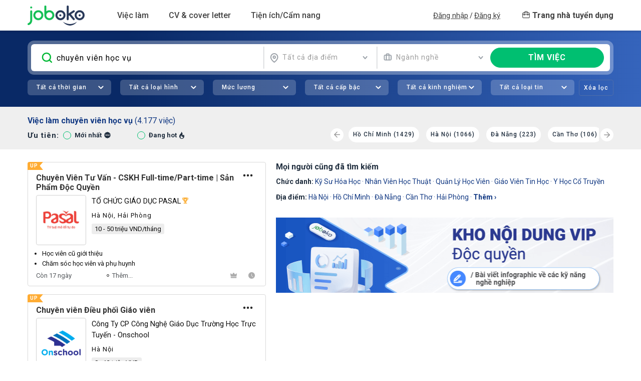

--- FILE ---
content_type: text/html; charset=utf-8
request_url: https://vn.joboko.com/t%C3%ACm-vi%E1%BB%87c-l%C3%A0m-chuy%C3%AAn+vi%C3%AAn+h%E1%BB%8Dc+v%E1%BB%A5
body_size: 51657
content:


<!DOCTYPE html>
<html lang="vi">
<head><meta charset="utf-8" /><meta http-equiv="x-ua-compatible" content="ie=edge" /><meta name="viewport" content="width=device-width, user-scalable=no" /><title>
	Tuyển dụng, tìm việc làm chuyên viên học vụ tháng 1/2026 với 4177 việc làm đang tuyển hôm nay - Joboko
</title><meta name="description" content="Tuyển dụng, tìm việc làm chuyên viên học vụ tháng 1/2026 với 4177 việc làm đang tuyển hôm nay tại và công ty khác - Joboko" /><meta name="keywords" /><meta name="format-detection" content="telephone=no" /><meta property="fb:app_id" content="685384721825043" /><link rel="preconnect" href="https://fonts.gstatic.com" /><link rel="dns-prefetch" href="https://fonts.gstatic.com" /><link rel="preconnect" href="https://fonts.googleapis.com" /><link rel="dns-prefetch" href="https://fonts.googleapis.com" /><link rel="stylesheet preload prefetch" href="https://fonts.googleapis.com/css?family=Open+Sans:300,300i,400,400i,500,500i,600,600i,700,700i|Roboto:300,300i,400,400i,500,500i,700,700i&amp;display=swap" as="style" type="text/css" crossorigin="anonymous" /><link href="https://i-vn.joboko.com/css3/v4_all?v=260121" rel="stylesheet"/>

    <script>
        var jbkUIE = "U2FsdGVkX1+ogkoEPv34f+lPxwppIpd4CjGLkz2dw4JaLJFROdFBKrt+a/UNx3+gpjp4JQRcpR3/4y9yOIQGIpTKJ6U0Kswr22mUP/CxBItyiRJvNHLES9XQwkDh48SoSsX3YcjaZ2xjzCEFHIcaUQ3b+3lyj6UN4/2PmF7fkLpaLDm/tqgZEOnGyIdi7mv0NXBPvKqBXykRyLPojWNgxm4YtJfepnWRQguYRoZVIIBmnqTqZ5AX1uW/yRaqBFebj0mJx/jsQ8uX3jns2DcI+yh7veYfM8RpMtqyHtovjF6aLvRcpOWGQrhGZr+QsnhROX2Ek0Dt4zuCZh/[base64]";
        var jbkOIE = "U2FsdGVkX19scgEghKbFgMP90N5h7GM6UHskbglhN2Y=";
        var jbkHC = "1828737874";
        var jbkTK = "U2FsdGVkX1/gV8DZYaYbviUYLk/CHD9P+DTyfgUKFafFDP54aLOnTH2Zjf+xGiyh";
        var jbkChatInfo = '';
    </script>
    <link rel="canonical" href="https://vn.joboko.com/t%C3%ACm-vi%E1%BB%87c-l%C3%A0m-chuy%C3%AAn+vi%C3%AAn+h%E1%BB%8Dc+v%E1%BB%A5"/>
        
        <meta name="google-signin-client_id" content="999614982438-f4mvasobut1rbtrdm05qiio9gjp8o0l9.apps.googleusercontent.com"/>
        
    
    <meta name="robots" content="noindex">
    <link href="https://i-vn.joboko.com/css3/v4_search2?v=260121" rel="stylesheet"/>

    <script src="https://i-vn.joboko.com/js3/v4_key2?v=260121" defer></script>


<link rel="dns-prefetch" href="https://www.googletagmanager.com"/>

<link rel="dns-prefetch" href="https://connect.facebook.net"/>

<link rel="preconnect" href="https://www.googletagmanager.com"/>

<link rel="preconnect" href="https://connect.facebook.net"/>
<script>(function (w,d,s,l,i){w[l]=w[l]||[];w[l].push({'gtm.start':new Date().getTime(),event:'gtm.js'});var f=d.getElementsByTagName(s)[0],j=d.createElement(s),dl=l!='dataLayer'?'&l='+l:'';j.async=true;j.src='https://www.googletagmanager.com/gtm.js?id='+i+dl;f.parentNode.insertBefore(j,f);})(window,document,'script','dataLayer','GTM-KZVVZ9X');</script></head>
<body>
    
<noscript><iframe src="https://www.googletagmanager.com/ns.html?id=GTM-KZVVZ9X" height="0" width="0" style="display:none;visibility:hidden"></iframe></noscript>
<script>setTimeout(function (){!function (f,b,e,v,n,t,s){if(f.fbq) return;n=f.fbq=function(){n.callMethod?n.callMethod.apply(n,arguments):n.queue.push(arguments)};if(!f._fbq) f._fbq=n;n.push=n;n.loaded=!0;n.version='2.0';n.queue=[];t=b.createElement(e);t.async=!0;t.src=v;s=b.getElementsByTagName(e)[0];s.parentNode.insertBefore(t,s)}(window,document,'script','https://connect.facebook.net/en_US/fbevents.js');fbq('init','2606222519658052');fbq('track','PageView');}, 3e3);</script>
<noscript><img height="1" width="1" style="display:none" src="https://www.facebook.com/tr?id=2606222519658052&ev=PageView&noscript=1"/></noscript>
    <input type="hidden" id="GCVTK" name="GCVTK" value="FFC97AD57E773C5495325F871AE128130851968FDEB0C69B" />
    <!--No Html cố định;0-->
    
<header id="header" class="nw-header ">
    <div class="container">
        <nav class="navbar navbar-expand-xl navbar-light">
            <div class="navbar-brand"><a href="/" class="jbk-logo">Joboko</a></div>
            <button class="navbar-toggler" type="button" data-toggle="collapse" data-target="#navbarHeader" aria-controls="navbarHeader" aria-expanded="false" aria-label="Toggle navigation"><span class="fa fa-bars"></span></button>
            <div class="collapse navbar-collapse" id="navbarHeader">
                <ul class="navbar-nav">
                    <li class="nav-item dropdown">
                        <a class="nav-link dropdown-toggle" data-toggle="dropdown" href="javascript:void(0)" rel="nofollow" role="button" aria-haspopup="true" aria-expanded="false">Việc làm</a>
                        <div class="dropdown-menu">
                            <div class="dropdown-group">
                                <a class="dropdown-item" href="/tim-viec-lam">
                                    <div class="dropdown-icon">
                                        <svg class="ico-menu im-search"></svg>
                                    </div>
                                    <span>Tìm việc làm</span>
                                </a>
                                <a class="dropdown-item" href="/viec-lam-phu-hop">
                                    <div class="dropdown-icon">
                                        <svg class="ico-menu im-filter"></svg>
                                    </div>
                                    <span>Việc làm của tôi</span>
                                    <span class="hot"></span>
                                </a>
                                <a class="dropdown-item" href="/viec-lam-theo-nganh-nghe">
                                    <div class="dropdown-icon">
                                        <svg class="ico-menu im-suitcase"></svg>
                                    </div>
                                    <span>Việc làm theo ngành nghề</span>
                                </a>
                                <a class="dropdown-item" href="/viec-lam-part-time-thuc-tap">
                                    <div class="dropdown-icon">
                                        <svg class="ico-menu im-suitcase"></svg>
                                    </div>
                                    <span>Việc làm Bán thời gian / Thực tập</span>
                                </a>
                            </div>
                        </div>
                    </li>
                    <li class="nav-item dropdown">
                        <a class="nav-link dropdown-toggle" data-toggle="dropdown" href="javascript:void(0)" rel="nofollow" role="button" aria-haspopup="true" aria-expanded="false">CV & cover letter</a>
                        <div class="dropdown-menu">
                            
                            <div class="dropdown-group">
                                <a class="dropdown-item" href="/upload-cv-ung-vien">
                                    <div class="dropdown-icon">
                                        <svg class="ico-menu im-upload"></svg>
                                    </div>
                                    <span>Tải CV lên</span>
                                </a>
                            </div>
                            <div class="dropdown-divider"></div>
                            <div class="dropdown-group">
                                <a class="dropdown-item" href="/mau-cv-xin-viec-tao-cv-online">
                                    <div class="dropdown-icon">
                                        <svg class="ico-menu im-cv"></svg>
                                    </div>
                                    <span>Tạo CV - Kho mẫu CV</span>
                                    <span class="hot"></span>
                                </a>
                                <a class="dropdown-item" href="/mau-thu-xin-viec-cover-letter">
                                    <div class="dropdown-icon">
                                        <svg class="ico-menu im-cl"></svg>
                                    </div>
                                    <span>Tạo Cover Letter</span>
                                </a>
                                <a class="dropdown-item" href="/cv-theo-nganh-nghe-vi-tri">
                                    <div class="dropdown-icon">
                                        <svg class="ico-menu im-cv1"></svg>
                                    </div>
                                    <span>CV theo ngành nghề/ Vị trí</span>
                                </a>
                                <a class="dropdown-item" href="/huong-dan-viet-cv-theo-nganh-nghe">
                                    <div class="dropdown-icon">
                                        <svg class="ico-menu im-cv2"></svg>
                                    </div>
                                    <span>Hướng dẫn viết CV theo ngành nghề</span>
                                </a>
                            </div>
                            <div class="dropdown-divider"></div>
                            <div class="dropdown-group">
                                <a class="dropdown-item" href="/bang-gia-dich-vu">
                                    <div class="dropdown-icon">
                                        <svg class="ico-menu im-diamond"></svg>
                                    </div>
                                    <span>Bảng Dịch vụ VIP</span>
                                </a>
                            </div>
                        </div>
                    </li>
                    
                    <li class="nav-item dropdown mega-menu">
                        <a class="nav-link dropdown-toggle" data-toggle="dropdown" href="javascript:void(0)" rel="nofollow" role="button" aria-haspopup="true" aria-expanded="false">Tiện ích/Cẩm nang</a>
                        <div class="dropdown-menu dropdown-menu--large">
                            <div class="mega-menu-row">
                                <div class="mega-menu-col">
                                    <div class="row">
                                        <div class="col-md-6">
                                            <div class="dropdown-heading">Tiện ích cho bạn</div>
                                            <div class="dropdown-group">
                                                <a class="dropdown-item" href="/trac-nghiem-tinh-cach-mbti">
                                                    <div class="dropdown-icon">
                                                        <svg class="ico-menu im-brain-c1"></svg>
                                                    </div>
                                                    <span>Trắc nghiệm tính cách MBTI</span>
                                                </a>
                                                <a class="dropdown-item" href="/trac-nghiem-huong-tinh-cach-disc">
                                                    <div class="dropdown-icon">
                                                        <svg class="ico-menu im-brain-c2"></svg>
                                                    </div>
                                                    <span>Trắc nghiệm thiên hướng tính cách DISC</span>
                                                </a>
                                                <a class="dropdown-item" href="/trac-nghiem-da-tri-thong-minh-mi">
                                                    <div class="dropdown-icon">
                                                        <svg class="ico-menu im-brain-c3"></svg>
                                                    </div>
                                                    <span>Trắc nghiệm đa trí thông minh MI</span>
                                                </a>
                                                <a class="dropdown-item" href="/tinh-luong-gross-net">
                                                    <div class="dropdown-icon">
                                                        <svg class="ico-menu im-money-cy"></svg>
                                                    </div>
                                                    <span>Tính lương Gross - Net</span>
                                                </a>
                                                <a class="dropdown-item" href="/tinh-muc-huong-bao-hiem-that-nghiep">
                                                    <div class="dropdown-icon">
                                                        <svg class="ico-menu im-money-cb"></svg>
                                                    </div>
                                                    <span>Tính bảo hiểm thất nghiệp</span>
                                                </a>
                                                <a class="dropdown-item" href="/kiem-tra-thong-tin-nha-tuyen-dung">
                                                    <div class="dropdown-icon">
                                                        <svg class="ico-menu im-alert-c"></svg>
                                                    </div>
                                                    <span>Tool check chống lừa đảo tuyển dụng</span>
                                                </a>
                                                <a class="dropdown-item" href="/chuyen-doi-file-cv-giua-cac-ngan-hang">
                                                    <div class="dropdown-icon">
                                                        <svg class="ico-menu im-convert"></svg>
                                                    </div>
                                                    <span>Tool chuyển đổi CV liên ngân hàng</span>
                                                </a>
                                                <div class="dropdown-divider d-md-none"></div>
                                            </div>
                                        </div>
                                        <div class="col-md-6">
                                            <div class="dropdown-heading">Cẩm nang</div>
                                            <div class="dropdown-group">
                                                <a class="dropdown-item" href="/blog">
                                                    <div class="dropdown-icon">
                                                        <svg class="ico-menu im-book"></svg>
                                                    </div>
                                                    <span>Cẩm nang nghề nghiệp</span>
                                                </a>
                                                <a class="dropdown-item" href="/noi-dung-vip/cach-tim-kiem-viec-lam-va-ung-tuyen">
                                                    <div class="dropdown-icon">
                                                        <svg class="ico-menu im-search2"></svg>
                                                    </div>
                                                    <span>Cách tìm kiếm việc làm & Ứng tuyển</span>
                                                </a>
                                                <a class="dropdown-item" href="/noi-dung-vip/cau-hoi-va-bai-test-chuan-bi-cho-phong-van">
                                                    <div class="dropdown-icon">
                                                        <svg class="ico-menu im-checklist"></svg>
                                                    </div>
                                                    <span>Câu hỏi/Bài test chuẩn bị cho phỏng vấn</span>
                                                </a>
                                                <a class="dropdown-item" href="/noi-dung-vip/cv-xin-viec-cover-letter">
                                                    <div class="dropdown-icon">
                                                        <svg class="ico-menu im-cv"></svg>
                                                    </div>
                                                    <span>CV xin việc/Cover letter</span>
                                                </a>
                                                <a class="dropdown-item" href="/noi-dung-vip/ki-nang-trong-phong-van">
                                                    <div class="dropdown-icon">
                                                        <svg class="ico-menu im-config"></svg>
                                                    </div>
                                                    <span>Kỹ năng trong phỏng vấn</span>
                                                </a>
                                                <a class="dropdown-item" href="/noi-dung-vip/meo-bi-quyet-kinh-nghiem">
                                                    <div class="dropdown-icon">
                                                        <svg class="ico-menu im-keyhand"></svg>
                                                    </div>
                                                    <span>Mẹo/Bí quyết/Kinh nghiệm</span>
                                                </a>
                                                <div class="dropdown-divider d-md-none"></div>
                                            </div>
                                        </div>
                                    </div>
                                    <div class="row">
                                        <div class="col-md-6">
                                            <div class="dropdown-heading"><a href="/lien-he-hop-tac-joboko">OKO - SKILL TRAINING</a><svg xmlns="http://www.w3.org/2000/svg" width="11" height="15" fill="none"><path fill="currentColor" d="M10 12v.5h.5V12H10ZM0 12l5 2.887V9.113L0 12ZM9.5 0v12h1V0h-1Zm.5 11.5H4.5v1H10v-1Z" /></svg><span class="new"></span></div>
                                            <div class="dropdown-divider d-md-none"></div>
                                        </div>
                                        <div class="col-md-6">
                                            <div class="dropdown-heading"><a href="/su-kien">Hoạt động JobOKO</a><svg xmlns="http://www.w3.org/2000/svg" width="11" height="15" fill="none"><path fill="currentColor" d="M10 12v.5h.5V12H10ZM0 12l5 2.887V9.113L0 12ZM9.5 0v12h1V0h-1Zm.5 11.5H4.5v1H10v-1Z" /></svg></div>
                                            <div class="dropdown-divider d-md-none"></div>
                                        </div>
                                    </div>
                                    <div class="row">
                                        <div class="col-md-6">
                                            <div class="dropdown-heading"><a href="/bao-cao-luong-thi-truong-lao-dong-tuyen-dung">Báo cáo lương, tuyển dụng 2026</a> <span class="ico-menu im-hot"></span></div>
                                            <div class="dropdown-divider d-md-none"></div>
                                        </div>
                                        <div class="col-md-6">
                                            <div class="dropdown-heading"><a href="/events/road-to-success/">Sự kiện Career Insights</a></div>
                                        </div>
                                    </div>
                                </div>
                                <div class="mega-menu-col">
                                    <!--Start Html cố định;0;46--><iframe loading="lazy" scrolling="no" src="https://xads.joboko.com/getadsframe.aspx?size=320x440&dha=1&inlinecss=img%7Bwidth%3A100%25%3Bborder-radius%3A8px%7D" style="border: currentColor; border-image: none; width: 100%;aspect-ratio:320/440;"></iframe><!--End Html cố định;0-->
                                </div>
                            </div>
                        </div>
                    </li>
                </ul>
                <div id="divlogin" class="">
                    <div id="menuUser" class="navbar-other navbar-nav flex navbar-user">
                        
                        <div class="nav-login">
                            <a href="/dang-nhap">Đăng nhập</a>
                            <span class="spLogin d-none d-xl-inline">/</span>
                            <a href="/dang-ky">Đăng ký</a>
                        </div>

                        <a href="https://em-vn.joboko.com" class="navbar-recruit" title="Dành cho Nhà tuyển dụng đăng tuyển và tìm hồ sơ">
                            <svg xmlns="http://www.w3.org/2000/svg" width="15" height="15" fill="none">
                                <path fill-rule="evenodd" clip-rule="evenodd" d="M.2 5.2c0-1.1 1-2 2.1-2h10.4a2 2 0 0 1 2 2V12c0 1.1-.9 2-2 2H2.3a2 2 0 0 1-2-2V5.2ZM2.3 4C1.6 4 1 4.5 1 5.2V12c0 .7.6 1.2 1.3 1.2h10.4c.7 0 1.3-.5 1.3-1.2V5.2c0-.7-.6-1.2-1.3-1.2H2.3Z" fill="currentColor" stroke="currentColor" stroke-width=".4" stroke-linecap="round" stroke-linejoin="round" />
                                <path fill-rule="evenodd" clip-rule="evenodd" d="M6.8 1.3c-1.3 0-2.4 1-2.4 2.3 0 .2-.2.4-.4.4a.4.4 0 0 1-.4-.4C3.6 1.9 5 .5 6.8.5h1.4c1.8 0 3.2 1.4 3.2 3 0 .3-.2.5-.4.5a.4.4 0 0 1-.4-.4c0-1.3-1-2.3-2.4-2.3H6.8ZM.2 7c0-.2.2-.3.4-.3h13.8c.2 0 .4.1.4.4 0 .2-.2.4-.4.4H.6A.4.4 0 0 1 .2 7Z" fill="currentColor" stroke="currentColor" stroke-width=".4" stroke-linecap="round" stroke-linejoin="round" />
                                <path fill-rule="evenodd" clip-rule="evenodd" d="M4 5.5c.2 0 .4.1.4.4v2.4c0 .2-.2.4-.4.4a.4.4 0 0 1-.4-.4V5.9c0-.3.2-.4.4-.4ZM11 5.5c.2 0 .4.1.4.4v2.4c0 .2-.2.4-.4.4a.4.4 0 0 1-.4-.4V5.9c0-.3.2-.4.4-.4Z" fill="currentColor" stroke="currentColor" stroke-width=".4" stroke-linecap="round" stroke-linejoin="round" />
                            </svg>
                            <span>Trang nhà tuyển dụng</span>
                        </a>
                        
                    </div>
                    
                </div>
            </div>
        </nav>
    </div>
</header>
<svg width="0" height="0" class="hidden">
  <symbol xmlns="http://www.w3.org/2000/svg" fill="none" viewBox="0 0 20 17" id="omess">
    <path d="M9.15385 0C4.11538 0 0 3.59615 0 8C0 9.80769 0.692308 11.5385 1.96154 12.9423L0.153846 15.0577C0 15.2308 -0.0192308 15.4615 0.0769231 15.6731C0.173077 15.8846 0.365385 16 0.596154 16H9.17308C14.2115 16 18.3077 12.4038 18.3077 8C18.3077 3.59615 14.1923 0 9.15385 0ZM4.57692 9.15385C3.94231 9.15385 3.44231 8.63461 3.44231 8.01923C3.44231 7.40385 3.96154 6.88461 4.57692 6.88461C5.19231 6.88461 5.71154 7.40385 5.71154 8.01923C5.71154 8.63461 5.21154 9.15385 4.57692 9.15385ZM9.15385 9.15385C8.51923 9.15385 8.01923 8.63461 8.01923 8.01923C8.01923 7.40385 8.53846 6.88461 9.15385 6.88461C9.78846 6.88461 10.2885 7.40385 10.2885 8.01923C10.2885 8.63461 9.78846 9.15385 9.15385 9.15385ZM13.7115 9.15385C13.0769 9.15385 12.5769 8.63461 12.5769 8.01923C12.5769 7.40385 13.0962 6.88461 13.7115 6.88461C14.3269 6.88461 14.8462 7.40385 14.8462 8.01923C14.8462 8.63461 14.3462 9.15385 13.7115 9.15385Z" fill="currentColor"/>
  </symbol>
</svg>
    <main id="main" class="site-main">
        <div class="overlay">
            <div class="loading-text"><i class="fa fa-spinner fa-spin" aria-hidden="true"></i></div>
        </div>
        
    
<section class="nw-hero nw-hero--small" data-type="3">
      <div class="nw-hero__top">
        <div class="container">
          <form class="frmSearch">
            <div class="nw-hero__search">
              <div class="nw-hero__search-input">
                <input type="text" id="txtTuKhoa" placeholder="Từ khóa, chức danh hoặc công ty" class="fz-16 letter-spacing-1" autocomplete="off" value="chuy&#234;n vi&#234;n học vụ" />
              </div>
              <div class="nw-hero__search-select">
                <div class="fz-14 letter-spacing-1 nw-hero__search-location">
                  <select class="select1 selectpicker" id="txtTinhThanh" data-live-search="true" data-live-search-normalize="true" data-size="7" title="Địa điểm" data-container=".nw-hero__search">
                    <option class='op-quocgia' value="0" selected>Tất cả địa điểm</option><option class='op-quocgia' value="2">Hà Nội</option><option class='op-quocgia' value="3">Hồ Chí Minh</option><option class='op-quocgia' value="4">Đà Nẵng</option><option class='op-quocgia' value="5">Cần Thơ</option><option class='op-quocgia' value="6">Hải Phòng</option><option class='op-quocgia' value="7">An Giang</option><option class='op-quocgia' value="8">Bà Rịa - Vũng Tàu</option><option class='op-quocgia' value="9">Bắc Giang</option><option class='op-quocgia' value="10">Bắc Kạn</option><option class='op-quocgia' value="11">Bạc Liêu</option><option class='op-quocgia' value="12">Bắc Ninh</option><option class='op-quocgia' value="13">Bến Tre</option><option class='op-quocgia' value="14">Bình Định</option><option class='op-quocgia' value="15">Bình Dương</option><option class='op-quocgia' value="16">Bình Phước</option><option class='op-quocgia' value="17">Bình Thuận</option><option class='op-quocgia' value="18">Cà Mau</option><option class='op-quocgia' value="19">Cao Bằng</option><option class='op-quocgia' value="20">Đắk Lắk</option><option class='op-quocgia' value="21">Đắk Nông</option><option class='op-quocgia' value="22">Điện Biên</option><option class='op-quocgia' value="23">Đồng Nai</option><option class='op-quocgia' value="24">Đồng Tháp</option><option class='op-quocgia' value="25">Gia Lai</option><option class='op-quocgia' value="26">Hà Giang</option><option class='op-quocgia' value="27">Hà Nam</option><option class='op-quocgia' value="28">Hà Tĩnh</option><option class='op-quocgia' value="29">Hải Dương</option><option class='op-quocgia' value="30">Hậu Giang</option><option class='op-quocgia' value="31">Hòa Bình</option><option class='op-quocgia' value="32">Hưng Yên</option><option class='op-quocgia' value="33">Khánh Hòa</option><option class='op-quocgia' value="34">Kiên Giang</option><option class='op-quocgia' value="35">Kon Tum</option><option class='op-quocgia' value="36">Lai Châu</option><option class='op-quocgia' value="37">Lâm Đồng</option><option class='op-quocgia' value="38">Lạng Sơn</option><option class='op-quocgia' value="39">Lào Cai</option><option class='op-quocgia' value="40">Long An</option><option class='op-quocgia' value="41">Nam Định</option><option class='op-quocgia' value="42">Nghệ An</option><option class='op-quocgia' value="43">Ninh Bình</option><option class='op-quocgia' value="44">Ninh Thuận</option><option class='op-quocgia' value="45">Phú Thọ</option><option class='op-quocgia' value="46">Quảng Bình</option><option class='op-quocgia' value="47">Quảng Nam</option><option class='op-quocgia' value="48">Quảng Ngãi</option><option class='op-quocgia' value="49">Quảng Ninh</option><option class='op-quocgia' value="50">Quảng Trị</option><option class='op-quocgia' value="51">Sóc Trăng</option><option class='op-quocgia' value="52">Sơn La</option><option class='op-quocgia' value="53">Tây Ninh</option><option class='op-quocgia' value="54">Thái Bình</option><option class='op-quocgia' value="55">Thái Nguyên</option><option class='op-quocgia' value="56">Thanh Hóa</option><option class='op-quocgia' value="57">Thừa Thiên Huế</option><option class='op-quocgia' value="58">Tiền Giang</option><option class='op-quocgia' value="59">Trà Vinh</option><option class='op-quocgia' value="60">Tuyên Quang</option><option class='op-quocgia' value="61">Vĩnh Long</option><option class='op-quocgia' value="62">Vĩnh Phúc</option><option class='op-quocgia' value="63">Yên Bái</option><option class='op-quocgia' value="64">Phú Yên</option><option class='op-quocgia' value="65">Nước Ngoài</option><option class='op-quocgia' value="66">Khác</option>
                  </select>
                </div>
                <div class="fz-14 letter-spacing-1 nw-hero__search-rate">
                  <select class="select1 selectpicker" id="txtNganh" data-live-search="true" data-live-search-normalize="true" data-size="8" title="Ngành nghề" data-container=".nw-hero__search">
                    <option value="0">Tất cả ngành nghề</option><optgroup label="Các nhóm ngành lớn"><option value="117">Kinh doanh / Bán hàng / Chăm sóc khách hàng</option><option value="122">Tài chính / Kế toán</option><option value="118">Hành chính / Nhân sự / Trợ lý / Biên phiên dịch / Pháp lý</option><option value="125">Marketing / Truyền thông / Quảng cáo</option><option value="126">Cơ khí chế tạo / Điện / Điện tử / Tự động hóa</option><option value="124">IT / Phần mềm / IOT / Điện tử viễn thông</option><option value="21">Giáo dục / Đào tạo</option><option value="127">Y tế / Sức khỏe / Làm đẹp</option><option value="128">Logistics / Xuất nhập khẩu / Mua hàng / Kho</option><option value="84">Sản xuất / Vận hành sản xuất</option><option value="119">Kiến trúc / Xây dựng</option><option value="121">Hóa học / Sinh học / Thực phẩm / Môi trường</option><option value="123">Nhà hàng khách sạn / Du lịch</option><option value="52">Nông nghiệp / Lâm nghiệp / Thủy Sản</option><option value="120">Hàng tiêu dùng</option><option value="40">Lao động phổ thông</option><option value="35">Bất động sản</option><option value="3">Bảo hiểm/ Tư vấn bảo hiểm</option><option value="64">Thiết kế đồ họa - Web</option></optgroup><optgroup label="Các ngành chi tiết"><option value="5">Biên dịch/Phiên dịch/ Ngoại ngữ</option><option value="73">Tư vấn/ Chăm sóc khách hàng</option><option value="80">Xuất - Nhập khẩu</option><option value="59">Quản trị kinh doanh</option><option value="30">IT phần mềm</option><option value="74">Vận tải - Lái xe/ Tài xế</option><option value="101">Truyền thông/Internet/Online Media</option><option value="81">Xuất khẩu lao động</option><option value="67">Thư ký - Trợ lý</option><option value="24">Hàng hải</option><option value="31">In ấn - Xuất bản</option><option value="17">Điện - Điện tử - Điện lạnh</option><option value="82">Y tế - Dược</option><option value="18">Điện tử viễn thông</option><option value="32">Kế toán</option><option value="25">Hàng không</option><option value="68">Thực phẩm - Đồ uống</option><option value="19">Freelance</option><option value="76">Vật tư/Thiết bị/Mua hàng</option><option value="26">Hành chính - Văn phòng</option><option value="33">Khách sạn - Nhà hàng</option><option value="91">An toàn lao động</option><option value="104">Thống kê</option><option value="27">Hóa học - Sinh học</option><option value="34">Kiến trúc - Thiết kế nội thất</option><option value="105">Thủy sản / Hải sản</option><option value="92">Bảo trì / Sửa chữa</option><option value="85">Công nghệ thực phẩm / Dinh dưỡng</option><option value="42">Marketing - PR</option><option value="50">Nhân sự</option><option value="79">Xây dựng</option><option value="29">IT phần cứng/mạng</option><option value="86">Giao thông/Vận tải/Thủy lợi/Cầu đường</option><option value="43">Môi trường</option><option value="1">Bán hàng</option><option value="44">Mỹ phẩm - Trang sức</option><option value="94">Chăm sóc sức khỏe</option><option value="51">Kinh doanh</option><option value="2">Biên tập/ Báo chí/ Truyền hình</option><option value="53">Ô tô - Xe máy</option><option value="109">Lễ Tân</option><option value="39">Làm đẹp/ Thể lực/ Spa</option><option value="89">Chăn nuôi / Thú y</option><option value="46">Ngân hàng/ Tài Chính</option><option value="97">Nội ngoại thất</option><option value="54">Pháp luật/ Pháp lý</option><option value="55">Phát triển thị trường</option><option value="48">Nghệ thuật - Điện ảnh</option><option value="98">Trắc địa/Địa chất/Khoáng sản</option><option value="12">Dầu khí - Hóa chất</option><option value="49">Người giúp việc/ Phục vụ/ Tạp vụ</option><option value="63">Thiết kế đồ họa - Mỹ thuật</option><option value="70">Thương mại điện tử</option><option value="6">Bưu chính</option><option value="13">Dệt may - Da giày</option><option value="7">Chứng khoán - Vàng</option><option value="71">Tiếp thị - Quảng cáo</option><option value="57">QA-QC/ Thẩm định/ Giám định</option><option value="22">Giao nhận/ Vận chuyển/ Kho bãi</option><option value="8">Cơ khí - Chế tạo</option><option value="65">Thời trang</option><option value="15">Du lịch</option></optgroup>
                  </select>
                </div>
              </div>
              <button type="button" class="btn btn-nw-success nw-hero__search-submit" id="btnTim">
                <span class="fz-16 fw-black letter-spacing-1 text-uppercase">tÌM việc</span>
              </button>
            </div>
            <div class="nw-hero__middle">              
              <div class="nw-hero__collapse-wrapper">
                <div class="nw-hero__advance">
                  <div class="nw-hero__advance-list">
                    <div class="item">
                      <select class="select1 selectpicker" id="txtNgayDang" data-live-search="false" data-live-search-normalize="false" data-size="5" title="Ngày đăng">
                        <option class="op-quocgia" value="0" selected>Tất cả thời gian</option>
                        <option class="op-quocgia" value="1">24h trước</option>
                        <option class="op-quocgia" value="3">3 ngày trước</option>
                        <option class="op-quocgia" value="7">7 ngày trước</option>
                        <option class="op-quocgia" value="30">1 tháng trước</option>
                      </select>
                    </div>
                    <div class="item">
                      <select class="select1 selectpicker" id="txtLoaiHinh" data-live-search="false" data-live-search-normalize="false" data-size="7" title="Loại hình">
                        <option class='op-quocgia' value="0" selected>Tất cả loại hình</option><option class='op-quocgia' value="1">Toàn thời gian</option><option class='op-quocgia' value="2">Bán thời gian / Thực tập</option><option class='op-quocgia' value="3">Thời vụ / Làm thêm</option><option class='op-quocgia' value="4">Làm tại nhà / Hybrid</option><option class='op-quocgia' value="5">Bán thời gian</option><option class='op-quocgia' value="6">Thực tập</option>
                      </select>
                    </div>
                    <div class="item">
                      <select class="select1 selectpicker" id="txtMucLuong" data-live-search="false" data-live-search-normalize="false" data-size="7" title="Mức lương">
                        <option class='op-quocgia' value="0">Tất cả mức lương</option><option class='op-quocgia' value="0-10">Dưới 10 triệu</option><option class='op-quocgia' value="10-15">10 - 15 triệu</option><option class='op-quocgia' value="15-20">15 - 20 triệu</option><option class='op-quocgia' value="20-30">20 - 30 triệu</option><option class='op-quocgia' value="30-0">Trên 30 triệu</option><option class='op-quocgia' value="x">Thỏa thuận</option>
                      </select>
                    </div>
                    <div class="item">
                      <select class="select1 selectpicker" id="txtCapBac" data-live-search="false" data-live-search-normalize="false" data-size="5" title="Cấp bậc">
                        <option class="op-quocgia" value="0" selected>Tất cả cấp bậc</option>
                        <option class="op-quocgia" value="1">Thực tập sinh</option>
                        <option class="op-quocgia" value="5">Nhân viên</option>
                        <option class="op-quocgia" value="10">Quản lý</option>
                        <option class="op-quocgia" value="15">Lãnh đạo</option>
                      </select>
                    </div>
                    <div class="item">
                      <select class="select1 selectpicker" id="txtNamKN" data-live-search="false" data-live-search-normalize="false" data-size="7" title="Năm kinh nghiệm">
                        <option class="op-quocgia" value="0" selected>Tất cả kinh nghiệm</option>
                        <option class="op-quocgia" value="1">Dưới 1 năm</option>
                        <option class="op-quocgia" value="3">1 - 3 năm</option>
                        <option class="op-quocgia" value="5">3 - 5 năm</option>
                        <option class="op-quocgia" value="6">Trên 5 năm</option>
                        <option class="op-quocgia" value="100">Không yêu cầu</option>
                      </select>
                    </div>
                    <div class="item">
                      <select class="select1 selectpicker" id="txtLoaiTin" data-live-search="false" data-live-search-normalize="false" data-size="5" title="Loại tin">
                        <option class='op-quocgia' value="0" selected>Tất cả loại tin</option><option class='op-quocgia' value="3">Tin đăng được xem nhiều</option><option class='op-quocgia' value="1">Tin đăng NTD tương tác thường xuyên</option><option class='op-quocgia' value="2">Tin đăng thường</option>
                      </select>
                    </div>
                  </div>

                </div>
              </div>
              <div class="nw-hero__middle-right">
              <button type="button" class="btn clear-filter"><span class="fw-medium letter-spacing-1">Xóa lọc</span></button>
              
              </div>
            </div>
            
<div class="nw-hero__suggest">
    <div class="nw-hero__suggest-left">
        <div class="fz-16 nw-hero__suggest-search-type"><span>Tìm kiếm theo:</span><label><input type="checkbox" name="typesearchcom" />Tên công ty</label></div>
        <div class="nw-hero__suggest-history">
            <div class="fz-16 fw-medium nw-hero__suggest-heading msg-result"><span>Có phải bạn đang tìm</span></div>
            <div class="fz-14 nw-hero__suggest-history-list"></div>
            <div class="fz-16 fw-medium nw-hero__suggest-empty"></div>
            
            <div class="fz-16 fw-medium nw-hero__suggest-heading"><span>Từ khóa phổ biến</span></div>
            <div class="fz-14 nw-hero__suggest-keywords"><a href="/t%C3%ACm-vi%E1%BB%87c-l%C3%A0m-nh%C3%A2n+vi%C3%AAn+kinh+doanh">nhân viên kinh doanh</a><a href="/t%C3%ACm-vi%E1%BB%87c-l%C3%A0m-l%E1%BA%ADp+tr%C3%ACnh+vi%C3%AAn">lập trình viên</a><a href="/t%C3%ACm-vi%E1%BB%87c-l%C3%A0m-bi%C3%AAn+t%E1%BA%ADp+vi%C3%AAn">biên tập viên</a></div>
            
        </div>
    </div>
    <div class="nw-hero__suggest-right">
        <div class="fz-16 fw-medium nw-hero__suggest-heading"><span>Việc làm nổi bật</span></div>
        <div class="nw-hero__suggest-jobs"></div>
    </div>
</div>
          </form>
        </div>
      </div>
      <div class="nw-hero__bottom">
        <div class="container">
          
          <h1 class="fz-16 c-blue-2"><span class="fw-bold">Việc làm chuyên viên học vụ</span> (4.177 việc)</h1>
          
          <div class="nw-hero__bottom-wrapper">
            <div class="nw-hero-list-radio">
              <span class="fz-15 fw-bold letter-spacing-1 nw-hero-list-radio__title">Ưu tiên:</span>
              <div class="nw-hero-list-radio__list">
                <label>
                  <input type="radio" hidden name="nw-uu-tien" value="1" />
                  <span class="fz-13 fw-bold">Mới nhất</span>
                  <svg xmlns="http://www.w3.org/2000/svg" width="13" height="13" viewBox="0 0 13 13" fill="none">
                    <path d="M12.74 5.86655C12.4969 5.64169 12.226 5.45564 11.971 5.24769C11.8685 5.16445 11.8115 5.07225 11.845 4.92964C11.8824 4.76846 11.9265 4.61192 12.0005 4.46268C12.1073 4.24644 12.1955 4.02324 12.2419 3.78478C12.3165 3.40107 12.1643 3.08666 11.8168 2.91387C11.6198 2.81604 11.4049 2.79415 11.1926 2.76198C10.9721 2.72848 10.7463 2.73346 10.533 2.65087C10.4342 2.61274 10.3702 2.5537 10.3377 2.45321C10.2906 2.30762 10.2677 2.15804 10.2518 2.00648C10.2197 1.70501 10.2034 1.39857 10.0502 1.12496C9.91158 0.877213 9.70531 0.738252 9.41614 0.731619C9.18698 0.725981 8.97541 0.794301 8.76682 0.879203C8.53269 0.974055 8.31382 1.10605 8.05681 1.14485C7.94737 1.16144 7.87276 1.13756 7.79781 1.06028C7.62404 0.880198 7.49073 0.667942 7.32889 0.479234C7.13788 0.256365 6.95515 0.0142609 6.62088 0H6.34198C6.0999 0.0192357 5.93872 0.169473 5.78419 0.335961C5.71223 0.413899 5.64491 0.494158 5.58223 0.57906C5.46417 0.738584 5.34213 0.895122 5.21612 1.04834C5.14681 1.13258 5.06456 1.17039 4.9485 1.14651C4.77771 1.11136 4.61389 1.06294 4.4567 0.985662C4.24081 0.879203 4.01895 0.789326 3.77919 0.744553C3.40213 0.674575 3.08709 0.824149 2.91697 1.16475C2.82278 1.35313 2.79393 1.55776 2.76143 1.76205C2.72695 1.97829 2.73126 2.19917 2.66261 2.41142C2.62116 2.53944 2.55417 2.62501 2.42218 2.66149C2.27925 2.70095 2.13466 2.72417 1.98676 2.7371C1.73041 2.75966 1.47473 2.78884 1.23165 2.88303C0.906329 3.00939 0.729241 3.26874 0.731563 3.61564C0.732889 3.83122 0.800541 4.02987 0.881125 4.22654C0.976965 4.46002 1.10597 4.67958 1.1451 4.9366C1.16433 5.0623 1.13183 5.1482 1.03832 5.22481C0.858907 5.37206 0.667228 5.50439 0.489809 5.6533C0.267952 5.83935 0.0298462 6.01811 0 6.34247V6.64692C0.0381368 6.77859 0.0474222 6.91987 0.15719 7.02467C0.304099 7.16429 0.44106 7.31287 0.609194 7.43028C0.764725 7.53906 0.911635 7.65978 1.05523 7.78481C1.13648 7.85512 1.16732 7.93206 1.14576 8.04184C1.11194 8.21297 1.0612 8.37647 0.984592 8.53367C0.880794 8.74626 0.790924 8.96382 0.746818 9.1993C0.673197 9.5923 0.821433 9.90306 1.17793 10.0785C1.37491 10.175 1.58914 10.1989 1.80238 10.2287C2.01893 10.2589 2.24045 10.2556 2.44971 10.3362C2.55317 10.376 2.62083 10.4403 2.65134 10.5455C2.69677 10.6997 2.72695 10.8559 2.73822 11.0174C2.75414 11.2532 2.78432 11.4883 2.86656 11.7122C3.01214 12.1069 3.29634 12.2909 3.70756 12.2545C3.86442 12.2405 4.01066 12.1838 4.1579 12.1304C4.42287 12.0339 4.66595 11.8794 4.95347 11.8415C5.05362 11.8283 5.1226 11.8515 5.18959 11.9235C5.30201 12.0445 5.40614 12.1715 5.50164 12.3055C5.63496 12.4922 5.79878 12.6508 5.94901 12.8219C6.15594 13.0574 6.83909 13.0587 7.02645 12.8299C7.0825 12.7615 7.15313 12.7055 7.21415 12.6408C7.41744 12.4253 7.57297 12.1715 7.76597 11.9477C7.84092 11.8608 7.92217 11.818 8.04354 11.8435C8.21002 11.8784 8.36986 11.9264 8.52374 11.9997C8.74493 12.1045 8.96977 12.2004 9.21351 12.2462C9.58825 12.3165 9.90362 12.1623 10.0731 11.82C10.1663 11.6313 10.1974 11.427 10.2266 11.222C10.2575 11.0011 10.2555 10.7756 10.3284 10.5604C10.3702 10.4363 10.4462 10.3631 10.5722 10.3292C10.7234 10.2881 10.8756 10.2622 11.0325 10.2503C11.2596 10.233 11.4861 10.2035 11.7024 10.1253C12.1046 9.97933 12.2923 9.69279 12.2532 9.2779C12.2389 9.12567 12.1842 8.98306 12.1331 8.83979C12.0632 8.64445 11.956 8.46502 11.8954 8.26637C11.7879 7.91349 11.8002 7.88397 12.0867 7.6558C12.3374 7.45615 12.6087 7.28037 12.8203 7.03396C12.8756 6.96928 12.94 6.90627 12.9572 6.82369C13.0302 6.4738 13.0395 6.14414 12.74 5.86655ZM5.07982 7.56227C5.07949 7.74302 5.01979 7.84418 4.89378 7.88795C4.7598 7.93405 4.64672 7.88994 4.53662 7.74369C4.19405 7.288 3.85248 6.83165 3.51024 6.37563C3.4804 6.3355 3.44989 6.2957 3.41308 6.24728C3.37826 6.29637 3.39053 6.34313 3.39019 6.38558C3.3892 6.77427 3.39086 7.16297 3.3892 7.55166C3.3882 7.74966 3.31624 7.8591 3.17165 7.89193C3.01281 7.92841 2.87385 7.84351 2.83804 7.68432C2.82776 7.63955 2.82212 7.59278 2.82212 7.54669C2.82113 6.84525 2.82079 6.14414 2.82179 5.4427C2.82212 5.22912 2.9047 5.11768 3.07283 5.09148C3.20979 5.07026 3.29435 5.14455 3.36897 5.24437C3.71784 5.71134 4.0677 6.1773 4.41757 6.6436C4.44211 6.67611 4.4683 6.70728 4.51672 6.76764C4.51672 6.28973 4.51473 5.85063 4.51738 5.41153C4.51904 5.19098 4.65733 5.0623 4.84768 5.09513C4.97469 5.11702 5.04865 5.1943 5.07219 5.31933C5.07916 5.35647 5.07982 5.39528 5.07982 5.43308C5.08015 6.14281 5.08048 6.85254 5.07982 7.56227ZM6.21298 5.82642C6.21165 5.91928 6.21895 6.01281 6.21099 6.10501C6.20303 6.1982 6.24084 6.21777 6.32639 6.21578C6.55455 6.21014 6.78304 6.21246 7.0112 6.21445C7.2115 6.21611 7.33387 6.3229 7.33519 6.49237C7.33652 6.66284 7.21448 6.77361 7.0165 6.7756C6.77972 6.77792 6.54294 6.77825 6.30616 6.77461C6.23586 6.77361 6.20867 6.79384 6.21132 6.86714C6.21629 6.99383 6.21629 7.12085 6.21132 7.24754C6.20867 7.31984 6.23387 7.34239 6.3055 7.34139C6.53764 7.33808 6.77044 7.33742 7.00258 7.34106C7.21913 7.34471 7.34249 7.45814 7.33486 7.63789C7.32956 7.76325 7.24864 7.86009 7.12627 7.89226C7.03043 7.91747 6.93327 7.90818 6.83643 7.90852C6.56152 7.90951 6.28693 7.90984 6.01201 7.90852C5.75202 7.90719 5.64988 7.8067 5.64889 7.54967C5.64756 7.19481 5.64855 6.83994 5.64855 6.48507C5.64855 6.1385 5.64756 5.79193 5.64855 5.44535C5.64955 5.18567 5.75003 5.08319 6.00704 5.08187C6.33667 5.08021 6.66631 5.07955 6.99627 5.0822C7.20851 5.08386 7.33221 5.18866 7.33553 5.35979C7.33818 5.50571 7.24964 5.61682 7.0951 5.63738C6.85998 5.66822 6.62253 5.64468 6.38642 5.64965C6.1838 5.65429 6.21596 5.62643 6.21298 5.82642ZM10.7171 5.44038C10.6392 5.77302 10.5546 6.10401 10.4717 6.43533C10.3725 6.83231 10.2727 7.2293 10.1729 7.62595C10.1271 7.80803 10.0356 7.89823 9.89102 7.90487C9.75041 7.91117 9.65093 7.82627 9.59057 7.64585C9.50269 7.38451 9.41614 7.12284 9.31731 6.82634C9.22313 7.10725 9.14023 7.35367 9.05798 7.60041C8.98071 7.83124 8.89714 7.91283 8.74228 7.9042C8.58807 7.89591 8.50483 7.80172 8.44846 7.57521C8.27502 6.87941 8.10025 6.18394 7.92781 5.48781C7.86977 5.25267 7.99645 5.07722 8.21035 5.09016C8.34035 5.09812 8.43221 5.18269 8.47267 5.34155C8.56718 5.71366 8.65904 6.0861 8.75256 6.45854C8.76217 6.49735 8.77378 6.53549 8.79335 6.60447C8.87824 6.35308 8.95385 6.13054 9.02814 5.90767C9.0666 5.79226 9.1316 5.70504 9.25828 5.68116C9.42144 5.65031 9.5468 5.72825 9.60616 5.90137C9.6811 6.12059 9.75274 6.34081 9.82768 6.56699C9.88273 6.53615 9.87577 6.48309 9.88605 6.44362C9.97525 6.09638 10.0605 5.74815 10.147 5.40025C10.156 5.36344 10.1639 5.32596 10.1769 5.29047C10.2349 5.13261 10.3772 5.056 10.5281 5.09978C10.6687 5.14057 10.7539 5.28251 10.7171 5.44038Z" fill="#212F3F"></path>
                  </svg>
                </label>
                
                <label>
                  <input type="radio" hidden name="nw-uu-tien" value="3" />
                  <span class="fz-13 fw-bold">Đang hot</span>
                  <svg xmlns="http://www.w3.org/2000/svg" width="10" height="14" viewBox="0 0 10 14" fill="none">
                    <path d="M4.16051 -0.000122841C4.33326 0.129608 4.51072 0.253858 4.6784 0.390167C5.55266 1.10204 6.16145 1.98458 6.39867 3.10867C6.53629 3.75989 6.48233 4.40014 6.34869 5.04587C6.29147 5.32251 6.25996 5.62071 6.29835 5.89734C6.37368 6.43783 6.91692 6.86247 7.4569 6.86137C8.02514 6.86028 8.53071 6.44295 8.63067 5.88017C8.65602 5.73838 8.64298 5.59001 8.6553 5.4453C8.66 5.39231 8.68753 5.34151 8.70455 5.28962C8.75489 5.31703 8.82117 5.33201 8.85304 5.37367C9.40171 6.09139 9.72874 6.90815 9.89353 7.79325C10.1648 9.25062 9.92358 10.6115 9.06273 11.8233C8.0092 13.3063 6.56563 14.062 4.7483 13.9951C2.51521 13.9133 0.586703 12.2666 0.126396 10.0509C-0.194479 8.50732 0.10032 7.06566 0.956832 5.74349C1.43163 5.01042 2.04295 4.39319 2.62495 3.75148C3.0465 3.28664 3.45068 2.80901 3.73497 2.24148C4.0573 1.59795 4.15218 0.92042 4.03629 0.210005C4.02542 0.142764 4.04643 0.0700416 4.05259 -0.000488281C4.08808 -0.000122841 4.1243 -0.000122841 4.16051 -0.000122841ZM4.37889 7.63647C4.38904 7.63501 4.39918 7.63355 4.40932 7.63209C4.42018 7.44096 4.43431 7.24984 4.43901 7.05871C4.4401 7.01047 4.41113 6.96187 4.39555 6.91327C4.34521 6.93154 4.28111 6.93629 4.24671 6.97064C4.04426 7.172 3.84181 7.37482 3.65131 7.5875C2.9585 8.36077 2.51449 9.236 2.49312 10.3093C2.46197 11.8588 3.75127 13.0793 5.27706 12.916C6.87962 12.7442 7.92337 11.0365 7.3526 9.52032C7.29067 9.3555 7.24975 9.34527 7.11249 9.46038C6.17884 10.2413 4.82544 9.81815 4.51543 8.63376C4.43105 8.31144 4.42235 7.96939 4.37889 7.63647Z" fill="#212F3F"></path>
                  </svg>
                </label>
              </div>
            </div>
            <div class="nw-hero-list-link">
                <div class="slick-slide"><a  href="/t%C3%ACm-vi%E1%BB%87c-l%C3%A0m-chuy%C3%AAn+vi%C3%AAn+h%E1%BB%8Dc+v%E1%BB%A5-t%E1%BA%A1i-h%E1%BB%93+ch%C3%AD+minh" class="fz-12 fw-medium letter-spacing-1 item" title="Việc làm chuyên viên học vụ tại Hồ Chí Minh">Hồ Chí Minh (1429)</a></div><div class="slick-slide"><a  href="/t%C3%ACm-vi%E1%BB%87c-l%C3%A0m-chuy%C3%AAn+vi%C3%AAn+h%E1%BB%8Dc+v%E1%BB%A5-t%E1%BA%A1i-h%C3%A0+n%E1%BB%99i" class="fz-12 fw-medium letter-spacing-1 item" title="Việc làm chuyên viên học vụ tại Hà Nội">Hà Nội (1066)</a></div><div class="slick-slide"><a  href="/t%C3%ACm-vi%E1%BB%87c-l%C3%A0m-chuy%C3%AAn+vi%C3%AAn+h%E1%BB%8Dc+v%E1%BB%A5-t%E1%BA%A1i-%C4%91%C3%A0+n%E1%BA%B5ng" class="fz-12 fw-medium letter-spacing-1 item" title="Việc làm chuyên viên học vụ tại Đà Nẵng">Đà Nẵng (223)</a></div><div class="slick-slide"><a  href="/t%C3%ACm-vi%E1%BB%87c-l%C3%A0m-chuy%C3%AAn+vi%C3%AAn+h%E1%BB%8Dc+v%E1%BB%A5-t%E1%BA%A1i-c%E1%BA%A7n+th%C6%A1" class="fz-12 fw-medium letter-spacing-1 item" title="Việc làm chuyên viên học vụ tại Cần Thơ">Cần Thơ (106)</a></div><div class="slick-slide"><a  href="/t%C3%ACm-vi%E1%BB%87c-l%C3%A0m-chuy%C3%AAn+vi%C3%AAn+h%E1%BB%8Dc+v%E1%BB%A5-t%E1%BA%A1i-b%C3%ACnh+d%C6%B0%C6%A1ng" class="fz-12 fw-medium letter-spacing-1 item" title="Việc làm chuyên viên học vụ tại Bình Dương">Bình Dương (97)</a></div>
            </div>
          </div>
        </div>
      </div>
    </section>

    <section class="nw-job-list">
        <div class="container">
            <div class="nw-job-list__inner">
                <div class="nw-job-list__left">
                    <div class="nw-job-list__list ">
                        <div class="item item-up" data-jid="6206115" data-cid="520655" data-cs-txt="e7e80878c481099e" data-cs="e7e80878c481099e" data-sqs="S1-53"><div class="item-label yellow"><span class="fz-10 fw-bold letter-spacing-1 text-uppercase">Up</span></div><div class="item-head"><h2 class="item-title"><a href="/viec-lam-chuyen-vien-tu-van-cskh-fulltime-part-time-san-pham-doc-quyen-xvi6206115" class="fz-16 fw-bold line-clamp-2 ">Chuyên Viên Tư Vấn - CSKH Full-time/Part-time | Sản Phẩm Độc Quyền</a></h2><div class="dropdown"><button class="dropdown-toggle" type="button" data-toggle="dropdown" aria-haspopup="true" aria-expanded="false" aria-label="Tùy chọn"><svg class="xco xco-3dot"></svg></button><div class="dropdown-menu dropdown-menu-right" aria-labelledby="dropdownItem1"><button class="dropdown-item btnSaveJob"><div class="icon"><svg width="12" height="16"><use xlink:href="#icon-savejob"></use></svg></div><span class="fz-14 fw-semi-bold letter-spacing-1">Lưu việc</span></button><button class="dropdown-item btnHidden"><div class="icon"><svg width="17" height="16"><use xlink:href="#icon-hidejob"></use></svg></div><span class="fz-14 fw-semi-bold letter-spacing-1">Ẩn việc</span></button><button class="dropdown-item btnReport"><div class="icon"><svg width="14" height="17"><use xlink:href="#icon-reportjob"></use></svg></div><span class="fz-14 fw-semi-bold letter-spacing-1">Báo cáo tin</span></button></div></div></div><div class="item-wrapper"><div class="item-logo"><img class="lazy" src="data:image/gif;base64," data-lazy="https://u2-vn.joboko.com/ComLogo/2025/12/251212135553_to-chuc-dao-tao-tieng-anh-giao-tiep-pasal.jpg" alt=""/></div><div class="item-info"><div class="item-company line-clamp-2"><span class="text-capitalize">TỔ CHỨC GIÁO DỤC PASAL</span><span class="xco xco-jvip"></span></div><div class="item-address"><span class="fz-13 letter-spacing-1 line-clamp-1">Hà Nội, Hải Phòng</span></div><div class="item-rate"><span class="fz-13 line-clamp-1">10 - 50 triệu VND/tháng</span></div></div></div><div class="fz-13 item-text"><ul><li><b>Học</b> <b>viên</b> cũ giới thiệu</li><li>Chăm sóc <b>học</b> <b>viên</b> và phụ huynh</li></ul></div><div class="item-new-footer"><div class="item-new-footer-wrapper"><div class="item-date-v2"><span class="fz-13 line-clamp-1 item-date" data-value="2026-02-07T09:52:00">07/02/2026</span></div><ol class="fz-13 item-more"><li class="btn-sts-uv"></li><li class="btn-view-all">Thêm...</li></ol></div><div class="item-additional"><a href="/viec-lam-chuyen-vien-tu-van-cskh-fulltime-part-time-san-pham-doc-quyen-xvi6206115" class="more fz-13" target="_blank"  title="">Xem chi tiết</a><div type="button" class="item-icon" data-bs-toggle="tooltip" data-bs-placement="top" title="Tin tuyển dụng VIP" aria-label="Tin tuyển dụng VIP"><i class="ico-nw-tin-tuyen-dung-vip"></i></div><div type="button" class="item-icon" data-bs-toggle="tooltip" data-bs-placement="top" title="Bán thời gian" aria-label="Bán thời gian"><i class="ico-nw-parttime"></i></div></div></div><div class="collapse" id="view-all-6206115"><div class="item-view-all"><ul><li><p class="fz-13 c-blue-4">Xem tất cả: <a href="/to-chuc-dao-tao-tieng-anh-giao-tiep-pasal-xci520655" class="c-blue-2 text-underline" target="_blank">TỔ CHỨC GIÁO DỤC PASAL tuyển dụng việc làm</a> - <a class="c-blue-2 text-underline" href="/t%C3%ACm-vi%E1%BB%87c-l%C3%A0m-t%E1%BA%A1i-h%C3%A0+n%E1%BB%99i"  target="_blank">Việc làm tại Hà Nội</a> - <a href="/t%C3%ACm-vi%E1%BB%87c-l%C3%A0m-chuy%C3%AAn+vi%C3%AAn+t%C6%B0+v%E1%BA%A5n" class="c-blue-2 text-underline" target="_blank">Tìm việc làm Chuyên Viên Tư Vấn</a></p></li></ul><button type="button" title="Đóng"><svg width="11" height="11"><use xlink:href="#icon-closelnkjob"></use></svg></button></div></div><div class="item-detail hide"></div></div><div class="item item-up" data-jid="6270720" data-cid="670656" data-cs-txt="a1aa300cd98fa981" data-cs="a1aa300cd98fa981" data-sqs="S2-56"><div class="item-label yellow"><span class="fz-10 fw-bold letter-spacing-1 text-uppercase">Up</span></div><div class="item-head"><h2 class="item-title"><a href="/viec-lam-chuyen-vien-dieu-phoi-giao-vien-xvi6270720" class="fz-16 fw-bold line-clamp-2 ">Chuyên viên Điều phối Giáo viên</a></h2><div class="dropdown"><button class="dropdown-toggle" type="button" data-toggle="dropdown" aria-haspopup="true" aria-expanded="false" aria-label="Tùy chọn"><svg class="xco xco-3dot"></svg></button><div class="dropdown-menu dropdown-menu-right" aria-labelledby="dropdownItem1"><button class="dropdown-item btnSaveJob"><div class="icon"><svg width="12" height="16"><use xlink:href="#icon-savejob"></use></svg></div><span class="fz-14 fw-semi-bold letter-spacing-1">Lưu việc</span></button><button class="dropdown-item btnHidden"><div class="icon"><svg width="17" height="16"><use xlink:href="#icon-hidejob"></use></svg></div><span class="fz-14 fw-semi-bold letter-spacing-1">Ẩn việc</span></button><button class="dropdown-item btnReport"><div class="icon"><svg width="14" height="17"><use xlink:href="#icon-reportjob"></use></svg></div><span class="fz-14 fw-semi-bold letter-spacing-1">Báo cáo tin</span></button></div></div></div><div class="item-wrapper"><div class="item-logo"><img class="lazy" src="data:image/gif;base64," data-lazy="https://u2-vn.joboko.com/ComLogo/2025/10/251013170543_cong-ty-cp-cong-nghe-giao-duc-truong-hoc-truc-tuyen.jpg" alt=""/></div><div class="item-info"><div class="item-company line-clamp-2"><span class="text-capitalize">Công Ty CP Công Nghệ Giáo Dục Trường Học Trực Tuyến - Onschool</span></div><div class="item-address"><span class="fz-13 letter-spacing-1 line-clamp-1">Hà Nội</span></div><div class="item-rate"><span class="fz-13 line-clamp-1">8 - 13 triệu VND</span></div></div></div><div class="fz-13 item-text"><ul><li>Tham gia vào quá trình tuyển chọn,  điều phối và phân công giảng dạy cho Giảng <b>viên</b> <b>chuyên</b> môn theo chương trình <b>học</b></li><li>Ưu tiên ứng <b>viên</b> tốt nghiệp các <b>chuyên</b> ngành như Quản lý giáo dục,  Giáo dục <b>học</b>,  Tâm lí <b>học</b> giáo dục,</li></ul></div><div class="item-new-footer"><div class="item-new-footer-wrapper"><div class="item-date-v2"><span class="fz-13 line-clamp-1 item-date" data-value="2026-02-19T00:00:00">19/02/2026</span></div><ol class="fz-13 item-more"><li class="btn-sts-uv"></li><li class="btn-view-all">Thêm...</li></ol></div><div class="item-additional"><a href="/viec-lam-chuyen-vien-dieu-phoi-giao-vien-xvi6270720" class="more fz-13" target="_blank"  title="">Xem chi tiết</a></div></div><div class="collapse" id="view-all-6270720"><div class="item-view-all"><ul><li><p class="fz-13 c-blue-4">Xem tất cả: <a href="/cong-ty-cp-cong-nghe-giao-duc-truong-hoc-truc-tuyen-xci670656" class="c-blue-2 text-underline" target="_blank">Công Ty CP Công Nghệ Giáo Dục Trường Học Trực Tuyến - Onschool tuyển dụng việc làm</a> - <a href="/t%C3%ACm-vi%E1%BB%87c-l%C3%A0m-chuy%C3%AAn+vi%C3%AAn" class="c-blue-2 text-underline" target="_blank">Tìm việc làm Chuyên viên</a></p></li></ul><button type="button" title="Đóng"><svg width="11" height="11"><use xlink:href="#icon-closelnkjob"></use></svg></button></div></div><div class="item-detail hide"></div></div><div class="item item-up" data-jid="6267820" data-cid="763334" data-cs-txt="4da3a05e36be5661" data-cs="4da3a05e36be5661" data-sqs="S2-40"><div class="item-label yellow"><span class="fz-10 fw-bold letter-spacing-1 text-uppercase">Up</span></div><div class="item-head"><h2 class="item-title"><a href="/viec-lam-nhan-vien-quan-ly-chat-luong-xvi6267820" class="fz-16 fw-bold line-clamp-2 ">Nhân viên Quản lý Chất lượng lớp học</a></h2><div class="dropdown"><button class="dropdown-toggle" type="button" data-toggle="dropdown" aria-haspopup="true" aria-expanded="false" aria-label="Tùy chọn"><svg class="xco xco-3dot"></svg></button><div class="dropdown-menu dropdown-menu-right" aria-labelledby="dropdownItem1"><button class="dropdown-item btnSaveJob"><div class="icon"><svg width="12" height="16"><use xlink:href="#icon-savejob"></use></svg></div><span class="fz-14 fw-semi-bold letter-spacing-1">Lưu việc</span></button><button class="dropdown-item btnHidden"><div class="icon"><svg width="17" height="16"><use xlink:href="#icon-hidejob"></use></svg></div><span class="fz-14 fw-semi-bold letter-spacing-1">Ẩn việc</span></button><button class="dropdown-item btnReport"><div class="icon"><svg width="14" height="17"><use xlink:href="#icon-reportjob"></use></svg></div><span class="fz-14 fw-semi-bold letter-spacing-1">Báo cáo tin</span></button></div></div></div><div class="item-wrapper"><div class="item-logo"><img class="lazy" src="data:image/gif;base64," data-lazy="https://u-vn.joboko.com/ComLogo/2024/4/240426153407_cong-ty-tnhh-phat-trien-giao-duc-ha.jpg" alt=""/></div><div class="item-info"><div class="item-company line-clamp-2"><span class="text-capitalize">CÔNG TY TNHH PHÁT TRIỂN GIÁO DỤC HA</span></div><div class="item-address"><span class="fz-13 letter-spacing-1 line-clamp-1">Bắc Ninh</span></div><div class="item-rate"><span class="fz-13 line-clamp-1">Từ 8 - 15 triệu VND trở lên</span></div></div></div><div class="fz-13 item-text"><ul><li>Xếp lịch <b>học</b>,  lịch thi cho <b>học</b> <b>viên</b></li><li>Hỗ trợ các lớp,  hỗ trợ <b>học</b> <b>viên</b> <b>học</b> tập,  bổ trợ kiến thức cho <b>học</b> <b>viên</b> yếu</li></ul></div><div class="item-new-footer"><div class="item-new-footer-wrapper"><div class="item-date-v2"><span class="fz-13 line-clamp-1 item-date" data-value="2026-02-16T11:14:00">16/02/2026</span></div><ol class="fz-13 item-more"><li class="btn-sts-uv"></li><li class="btn-view-all">Thêm...</li></ol></div><div class="item-additional"><a href="/viec-lam-nhan-vien-quan-ly-chat-luong-xvi6267820" class="more fz-13" target="_blank"  title="">Xem chi tiết</a></div></div><div class="collapse" id="view-all-6267820"><div class="item-view-all"><ul><li><p class="fz-13 c-blue-4">Xem tất cả: <a href="/cong-ty-tnhh-phat-trien-giao-duc-ha-xci763334" class="c-blue-2 text-underline" target="_blank">CÔNG TY TNHH PHÁT TRIỂN GIÁO DỤC HA tuyển dụng việc làm</a> - <a class="c-blue-2 text-underline" href="/t%C3%ACm-vi%E1%BB%87c-l%C3%A0m-t%E1%BA%A1i-b%E1%BA%AFc+ninh"  target="_blank">Việc làm tại Bắc Ninh</a> - <a href="/t%C3%ACm-vi%E1%BB%87c-l%C3%A0m-nh%C3%A2n+vi%C3%AAn+qu%E1%BA%A3n+l%C3%BD+ch%E1%BA%A5t+l%C6%B0%E1%BB%A3ng+l%E1%BB%9Bp+h%E1%BB%8Dc" class="c-blue-2 text-underline" target="_blank">Tìm việc làm Nhân viên Quản lý Chất lượng lớp học</a></p></li></ul><button type="button" title="Đóng"><svg width="11" height="11"><use xlink:href="#icon-closelnkjob"></use></svg></button></div></div><div class="item-detail hide"></div></div><div class="item item-up" data-jid="6268212" data-cid="892149" data-cs-txt="9d102b6b4bcb8913" data-cs="9d102b6b4bcb8913" data-sqs="S2-28"><div class="item-label yellow"><span class="fz-10 fw-bold letter-spacing-1 text-uppercase">Up</span></div><div class="item-head"><h2 class="item-title"><a href="/viec-lam-chuyen-vien-dao-tao-xvi6268212" class="fz-16 fw-bold line-clamp-2 ">Chuyên viên Đào tạo</a></h2><div class="dropdown"><button class="dropdown-toggle" type="button" data-toggle="dropdown" aria-haspopup="true" aria-expanded="false" aria-label="Tùy chọn"><svg class="xco xco-3dot"></svg></button><div class="dropdown-menu dropdown-menu-right" aria-labelledby="dropdownItem1"><button class="dropdown-item btnSaveJob"><div class="icon"><svg width="12" height="16"><use xlink:href="#icon-savejob"></use></svg></div><span class="fz-14 fw-semi-bold letter-spacing-1">Lưu việc</span></button><button class="dropdown-item btnHidden"><div class="icon"><svg width="17" height="16"><use xlink:href="#icon-hidejob"></use></svg></div><span class="fz-14 fw-semi-bold letter-spacing-1">Ẩn việc</span></button><button class="dropdown-item btnReport"><div class="icon"><svg width="14" height="17"><use xlink:href="#icon-reportjob"></use></svg></div><span class="fz-14 fw-semi-bold letter-spacing-1">Báo cáo tin</span></button></div></div></div><div class="item-wrapper"><div class="item-logo"><img class="lazy" src="data:image/gif;base64," data-lazy="https://u2-vn.joboko.com/ComLogo/2025/6/cong-ty-co-phan-duoc-pham-g-pharmacy-dca47e1b.png" alt=""/></div><div class="item-info"><div class="item-company line-clamp-2"><span class="text-capitalize">CÔNG TY CỔ PHẦN DƯỢC PHẨM G PHARMACY+</span></div><div class="item-address"><span class="fz-13 letter-spacing-1 line-clamp-1">Hà Nội</span></div><div class="item-rate"><span class="fz-13 line-clamp-1">Thỏa thuận</span></div></div></div><div class="fz-13 item-text"><ul><li>Hỗ trợ giảng <b>viên</b>,  Mentor trong chuẩn bị giáo án,  tài liệu <b>học</b> tập</li><li>Theo dõi tiến độ <b>học</b> <b>viên</b> trong các chương trình: Khóa Minh Triết,  12 Tuần Mentor,  Chương trình kỹ năng nội bộ</li></ul></div><div class="item-new-footer"><div class="item-new-footer-wrapper"><div class="item-date-v2"><span class="fz-13 line-clamp-1 item-date" data-value="2026-02-16T16:54:00">16/02/2026</span></div><ol class="fz-13 item-more"><li class="btn-sts-uv"></li><li class="btn-view-all">Thêm...</li></ol></div><div class="item-additional"><a href="/viec-lam-chuyen-vien-dao-tao-xvi6268212" class="more fz-13" target="_blank"  title="">Xem chi tiết</a></div></div><div class="collapse" id="view-all-6268212"><div class="item-view-all"><ul><li><p class="fz-13 c-blue-4">Xem tất cả: <a href="/cong-ty-co-phan-duoc-pham-g-pharmacy-xci892149" class="c-blue-2 text-underline" target="_blank">CÔNG TY CỔ PHẦN DƯỢC PHẨM G PHARMACY+ tuyển dụng việc làm</a> - <a href="/t%C3%ACm-vi%E1%BB%87c-l%C3%A0m-chuy%C3%AAn+vi%C3%AAn+%C4%91%C3%A0o+t%E1%BA%A1o" class="c-blue-2 text-underline" target="_blank">Tìm việc làm Chuyên viên Đào tạo</a></p></li></ul><button type="button" title="Đóng"><svg width="11" height="11"><use xlink:href="#icon-closelnkjob"></use></svg></button></div></div><div class="item-detail hide"></div></div><div class="item item-up" data-jid="6245862" data-cid="432597" data-cs-txt="66b7845f5111210b" data-cs="66b7845f5111210b" data-sqs="S2-25"><div class="item-label yellow"><span class="fz-10 fw-bold letter-spacing-1 text-uppercase">Up</span></div><div class="item-head"><h2 class="item-title"><a href="/viec-lam-nhan-vien-quan-ly-lop-hoc-xvi6245862" class="fz-16 fw-bold line-clamp-2 ">Nhân viên Quản Lý Lớp Học</a></h2><div class="dropdown"><button class="dropdown-toggle" type="button" data-toggle="dropdown" aria-haspopup="true" aria-expanded="false" aria-label="Tùy chọn"><svg class="xco xco-3dot"></svg></button><div class="dropdown-menu dropdown-menu-right" aria-labelledby="dropdownItem1"><button class="dropdown-item btnSaveJob"><div class="icon"><svg width="12" height="16"><use xlink:href="#icon-savejob"></use></svg></div><span class="fz-14 fw-semi-bold letter-spacing-1">Lưu việc</span></button><button class="dropdown-item btnHidden"><div class="icon"><svg width="17" height="16"><use xlink:href="#icon-hidejob"></use></svg></div><span class="fz-14 fw-semi-bold letter-spacing-1">Ẩn việc</span></button><button class="dropdown-item btnReport"><div class="icon"><svg width="14" height="17"><use xlink:href="#icon-reportjob"></use></svg></div><span class="fz-14 fw-semi-bold letter-spacing-1">Báo cáo tin</span></button></div></div></div><div class="item-wrapper"><div class="item-logo"><img class="lazy" src="data:image/gif;base64," data-lazy="https://u-vn.joboko.com/ComLogo/2020/9/manabie-viet-nam-152fd2e5.png" alt=""/></div><div class="item-info"><div class="item-company line-clamp-2"><span class="text-capitalize">CÔNG TY TNHH MANABIE VIỆT NAM</span></div><div class="item-address"><span class="fz-13 letter-spacing-1 line-clamp-1">Hà Nội</span></div><div class="item-rate"><span class="fz-13 line-clamp-1">Thỏa thuận</span></div></div></div><div class="fz-13 item-text"><ul><li>Tiếp nhận và giải quyết khiếu nại,  phản hồi của phụ huynh và <b>học</b> <b>viên</b></li><li>Trực điện thoại: Nhận,  chuyển và trực tiếp gọi điện cho khách hàng khi cần (Phụ huynh, <b>Học</b> sinh)</li></ul></div><div class="item-new-footer"><div class="item-new-footer-wrapper"><div class="item-date-v2"><span class="fz-13 line-clamp-1 item-date" data-value="2026-02-04T10:42:00">04/02/2026</span></div><ol class="fz-13 item-more"><li class="btn-sts-uv"></li><li class="btn-view-all">Thêm...</li></ol></div><div class="item-additional"><a href="/viec-lam-nhan-vien-quan-ly-lop-hoc-xvi6245862" class="more fz-13" target="_blank"  title="">Xem chi tiết</a></div></div><div class="collapse" id="view-all-6245862"><div class="item-view-all"><ul><li><p class="fz-13 c-blue-4">Xem tất cả: <a href="/manabie-viet-nam-xci432597" class="c-blue-2 text-underline" target="_blank">CÔNG TY TNHH MANABIE VIỆT NAM tuyển dụng việc làm</a> - <a href="/t%C3%ACm-vi%E1%BB%87c-l%C3%A0m-qu%E1%BA%A3n+l%C3%BD+l%E1%BB%9Bp+h%E1%BB%8Dc" class="c-blue-2 text-underline" target="_blank">Tìm việc làm Quản Lý Lớp Học</a></p></li></ul><button type="button" title="Đóng"><svg width="11" height="11"><use xlink:href="#icon-closelnkjob"></use></svg></button></div></div><div class="item-detail hide"></div></div><div class="item item-up" data-jid="6272126" data-cid="387132" data-cs-txt="485c6efdd3a10e0b" data-cs="485c6efdd3a10e0b" data-sqs="S2-19"><div class="item-label yellow"><span class="fz-10 fw-bold letter-spacing-1 text-uppercase">Up</span></div><div class="item-head"><h2 class="item-title"><a href="/viec-lam-senior-data-scientist-techcom-life-xvi6272126" class="fz-16 fw-bold line-clamp-2 ">Senior Data Scientist (Techcom Life)</a></h2><div class="dropdown"><button class="dropdown-toggle" type="button" data-toggle="dropdown" aria-haspopup="true" aria-expanded="false" aria-label="Tùy chọn"><svg class="xco xco-3dot"></svg></button><div class="dropdown-menu dropdown-menu-right" aria-labelledby="dropdownItem1"><button class="dropdown-item btnSaveJob"><div class="icon"><svg width="12" height="16"><use xlink:href="#icon-savejob"></use></svg></div><span class="fz-14 fw-semi-bold letter-spacing-1">Lưu việc</span></button><button class="dropdown-item btnHidden"><div class="icon"><svg width="17" height="16"><use xlink:href="#icon-hidejob"></use></svg></div><span class="fz-14 fw-semi-bold letter-spacing-1">Ẩn việc</span></button><button class="dropdown-item btnReport"><div class="icon"><svg width="14" height="17"><use xlink:href="#icon-reportjob"></use></svg></div><span class="fz-14 fw-semi-bold letter-spacing-1">Báo cáo tin</span></button></div></div></div><div class="item-wrapper"><div class="item-logo"><img class="lazy" src="data:image/gif;base64," data-lazy="https://u-vn.joboko.com/ComLogo/2024/1/240125140922_ngan-hang-thuong-mai-co-phan-ky-thuong-viet-nam-techcombank.jpg" alt=""/></div><div class="item-info"><div class="item-company line-clamp-2"><span class="text-capitalize">Ngân hàng Thương mại Cổ phần Kỹ Thương Việt Nam (Techcombank)</span></div><div class="item-address"><span class="fz-13 letter-spacing-1 line-clamp-1">Hà Nội</span></div><div class="item-rate"><span class="fz-13 line-clamp-1">Thỏa thuận</span></div></div></div><div class="fz-13 item-text"><ul><li>Bachelor's degree in <b>Business</b>, <b>Computer</b> <b>Information</b> <b>Systems</b>, <b>Banking</b> and <b>Finance</b> or relevant fields.</li><li>Evaluate requirements for data gathered from multiple sources,  reconcile conflicts,  and build translation models for the <b>Enterprise</b> <b>Data</b> <b>Platform</b>.</li></ul></div><div class="item-new-footer"><div class="item-new-footer-wrapper"><div class="item-date-v2"><span class="fz-13 line-clamp-1 item-date" data-value="2026-02-21T00:00:00">21/02/2026</span></div><ol class="fz-13 item-more"><li class="btn-sts-uv"></li><li class="btn-view-all">Thêm...</li></ol></div><div class="item-additional"><a href="/viec-lam-senior-data-scientist-techcom-life-xvi6272126" class="more fz-13" target="_blank"  title="">Xem chi tiết</a></div></div><div class="collapse" id="view-all-6272126"><div class="item-view-all"><ul><li><p class="fz-13 c-blue-4">Xem tất cả: <a href="/ngan-hang-thuong-mai-co-phan-ky-thuong-viet-nam-techcombank-xci387132" class="c-blue-2 text-underline" target="_blank">Ngân hàng Thương mại Cổ phần Kỹ Thương Việt Nam (Techcombank) tuyển dụng việc làm</a> - <a href="/t%C3%ACm-vi%E1%BB%87c-l%C3%A0m-data+scientist" class="c-blue-2 text-underline" target="_blank">Tìm việc làm Data Scientist</a></p></li></ul><button type="button" title="Đóng"><svg width="11" height="11"><use xlink:href="#icon-closelnkjob"></use></svg></button></div></div><div class="item-detail hide"></div></div><div class="item item-up" data-jid="6268996" data-cid="670656" data-cs-txt="3b128a9e160431b1" data-cs="3b128a9e160431b1" data-sqs="S2-15"><div class="item-label yellow"><span class="fz-10 fw-bold letter-spacing-1 text-uppercase">Up</span></div><div class="item-head"><h2 class="item-title"><a href="/viec-lam-nhan-vien-hoc-vu-phong-dao-tao-xvi6268996" class="fz-16 fw-bold line-clamp-2 ">Nhân Viên Học Vụ Phòng Đào Tạo</a></h2><div class="dropdown"><button class="dropdown-toggle" type="button" data-toggle="dropdown" aria-haspopup="true" aria-expanded="false" aria-label="Tùy chọn"><svg class="xco xco-3dot"></svg></button><div class="dropdown-menu dropdown-menu-right" aria-labelledby="dropdownItem1"><button class="dropdown-item btnSaveJob"><div class="icon"><svg width="12" height="16"><use xlink:href="#icon-savejob"></use></svg></div><span class="fz-14 fw-semi-bold letter-spacing-1">Lưu việc</span></button><button class="dropdown-item btnHidden"><div class="icon"><svg width="17" height="16"><use xlink:href="#icon-hidejob"></use></svg></div><span class="fz-14 fw-semi-bold letter-spacing-1">Ẩn việc</span></button><button class="dropdown-item btnReport"><div class="icon"><svg width="14" height="17"><use xlink:href="#icon-reportjob"></use></svg></div><span class="fz-14 fw-semi-bold letter-spacing-1">Báo cáo tin</span></button></div></div></div><div class="item-wrapper"><div class="item-logo"><img class="lazy" src="data:image/gif;base64," data-lazy="https://u2-vn.joboko.com/ComLogo/2025/10/251013170543_cong-ty-cp-cong-nghe-giao-duc-truong-hoc-truc-tuyen.jpg" alt=""/></div><div class="item-info"><div class="item-company line-clamp-2"><span class="text-capitalize">Công Ty CP Công Nghệ Giáo Dục Trường Học Trực Tuyến - Onschool</span></div><div class="item-address"><span class="fz-13 letter-spacing-1 line-clamp-1">Hà Nội</span></div><div class="item-rate"><span class="fz-13 line-clamp-1">8 - 12 triệu</span></div></div></div><div class="fz-13 item-text"><ul><li>Tiếp nhận và chăm sóc Sinh <b>viên</b> có nhu cầu chuyển đợt <b>học</b></li><li>Cập nhật thông tin,  quản lý dữ liệu Sinh <b>viên</b> trên hệ thống phần mềm của Công ty</li></ul></div><div class="item-new-footer"><div class="item-new-footer-wrapper"><div class="item-date-v2"><span class="fz-13 line-clamp-1 item-date" data-value="2026-02-18T00:00:00">18/02/2026</span></div><ol class="fz-13 item-more"><li class="btn-sts-uv"></li><li class="btn-view-all">Thêm...</li></ol></div><div class="item-additional"><a href="/viec-lam-nhan-vien-hoc-vu-phong-dao-tao-xvi6268996" class="more fz-13" target="_blank"  title="">Xem chi tiết</a></div></div><div class="item-detail hide"></div></div><div class="item item-up" data-jid="6235126" data-cid="765228" data-cs-txt="c6681e994763c8a2" data-cs="c6681e994763c8a2" data-sqs="S2-15"><div class="item-label yellow"><span class="fz-10 fw-bold letter-spacing-1 text-uppercase">Up</span></div><div class="item-head"><h2 class="item-title"><a href="/viec-lam-giao-vu-cham-soc-hoc-vien-xvi6235126" class="fz-16 fw-bold line-clamp-2 ">Giáo Vụ Chăm Sóc Học Viên</a></h2><div class="dropdown"><button class="dropdown-toggle" type="button" data-toggle="dropdown" aria-haspopup="true" aria-expanded="false" aria-label="Tùy chọn"><svg class="xco xco-3dot"></svg></button><div class="dropdown-menu dropdown-menu-right" aria-labelledby="dropdownItem1"><button class="dropdown-item btnSaveJob"><div class="icon"><svg width="12" height="16"><use xlink:href="#icon-savejob"></use></svg></div><span class="fz-14 fw-semi-bold letter-spacing-1">Lưu việc</span></button><button class="dropdown-item btnHidden"><div class="icon"><svg width="17" height="16"><use xlink:href="#icon-hidejob"></use></svg></div><span class="fz-14 fw-semi-bold letter-spacing-1">Ẩn việc</span></button><button class="dropdown-item btnReport"><div class="icon"><svg width="14" height="17"><use xlink:href="#icon-reportjob"></use></svg></div><span class="fz-14 fw-semi-bold letter-spacing-1">Báo cáo tin</span></button></div></div></div><div class="item-wrapper"><div class="item-logo"><img class="lazy" src="data:image/gif;base64," data-lazy="https://u-vn.joboko.com/ComLogo/2023/5/cong-ty-tnhh-cmmb-viet-nam-f99dcb85.png" alt=""/></div><div class="item-info"><div class="item-company line-clamp-2"><span class="text-capitalize">CÔNG TY TNHH CMMB VIỆT NAM</span></div><div class="item-address"><span class="fz-13 letter-spacing-1 line-clamp-1">Hà Nội</span></div><div class="item-rate"><span class="fz-13 line-clamp-1">8 - 11 triệu</span></div></div></div><div class="fz-13 item-text"><ul><li>Thực hiện chăm sóc - hỗ trợ <b>học</b> <b>viên</b> trong quá trình <b>học</b></li><li>Thực hiện lấy thông tin <b>học</b> <b>viên</b>,  nhập dữ liệu</li></ul></div><div class="item-new-footer"><div class="item-new-footer-wrapper"><div class="item-date-v2"><span class="fz-13 line-clamp-1 item-date" data-value="2026-01-28T00:00:00">28/01/2026</span></div><ol class="fz-13 item-more"><li class="btn-sts-uv"></li><li class="btn-view-all">Thêm...</li></ol></div><div class="item-additional"><a href="/viec-lam-giao-vu-cham-soc-hoc-vien-xvi6235126" class="more fz-13" target="_blank"  title="">Xem chi tiết</a></div></div><div class="collapse" id="view-all-6235126"><div class="item-view-all"><ul><li><p class="fz-13 c-blue-4">Xem tất cả: <a href="/cong-ty-tnhh-cmmb-viet-nam-xci765228" class="c-blue-2 text-underline" target="_blank">CÔNG TY TNHH CMMB VIỆT NAM tuyển dụng việc làm</a></p></li></ul><button type="button" title="Đóng"><svg width="11" height="11"><use xlink:href="#icon-closelnkjob"></use></svg></button></div></div><div class="item-detail hide"></div></div><div class="item item-up" data-jid="6261978" data-cid="765228" data-cs-txt="34934042e3ce4232" data-cs="34934042e3ce4232" data-sqs="S2-15"><div class="item-label yellow"><span class="fz-10 fw-bold letter-spacing-1 text-uppercase">Up</span></div><div class="item-head"><h2 class="item-title"><a href="/viec-lam-giao-vu-dieu-phoi-xvi6261978" class="fz-16 fw-bold line-clamp-2 ">Giáo Vụ Điều Phối</a></h2><div class="dropdown"><button class="dropdown-toggle" type="button" data-toggle="dropdown" aria-haspopup="true" aria-expanded="false" aria-label="Tùy chọn"><svg class="xco xco-3dot"></svg></button><div class="dropdown-menu dropdown-menu-right" aria-labelledby="dropdownItem1"><button class="dropdown-item btnSaveJob"><div class="icon"><svg width="12" height="16"><use xlink:href="#icon-savejob"></use></svg></div><span class="fz-14 fw-semi-bold letter-spacing-1">Lưu việc</span></button><button class="dropdown-item btnHidden"><div class="icon"><svg width="17" height="16"><use xlink:href="#icon-hidejob"></use></svg></div><span class="fz-14 fw-semi-bold letter-spacing-1">Ẩn việc</span></button><button class="dropdown-item btnReport"><div class="icon"><svg width="14" height="17"><use xlink:href="#icon-reportjob"></use></svg></div><span class="fz-14 fw-semi-bold letter-spacing-1">Báo cáo tin</span></button></div></div></div><div class="item-wrapper"><div class="item-logo"><img class="lazy" src="data:image/gif;base64," data-lazy="https://u-vn.joboko.com/ComLogo/2023/5/cong-ty-tnhh-cmmb-viet-nam-f99dcb85.png" alt=""/></div><div class="item-info"><div class="item-company line-clamp-2"><span class="text-capitalize">CÔNG TY TNHH CMMB VIỆT NAM</span></div><div class="item-address"><span class="fz-13 letter-spacing-1 line-clamp-1">Hồ Chí Minh</span></div><div class="item-rate"><span class="fz-13 line-clamp-1">12 - 15 triệu VNĐ</span></div></div></div><div class="fz-13 item-text"><ul><li>Thực hiện chăm sóc - hỗ trợ <b>học</b> <b>viên</b> trong quá trình <b>học</b></li><li>Thực hiện lấy thông tin <b>học</b> <b>viên</b>,  nhập dữ liệu</li></ul></div><div class="item-new-footer"><div class="item-new-footer-wrapper"><div class="item-date-v2"><span class="fz-13 line-clamp-1 item-date" data-value="2026-02-13T00:00:00">13/02/2026</span></div><ol class="fz-13 item-more"><li class="btn-sts-uv"></li><li class="btn-view-all">Thêm...</li></ol></div><div class="item-additional"><a href="/viec-lam-giao-vu-dieu-phoi-xvi6261978" class="more fz-13" target="_blank"  title="">Xem chi tiết</a></div></div><div class="collapse" id="view-all-6261978"><div class="item-view-all"><ul><li><p class="fz-13 c-blue-4">Xem tất cả: <a class="c-blue-2 text-underline" href="/t%C3%ACm-vi%E1%BB%87c-l%C3%A0m-t%E1%BA%A1i-h%E1%BB%93+ch%C3%AD+minh"  target="_blank">Việc làm tại Hồ Chí Minh</a></p></li></ul><button type="button" title="Đóng"><svg width="11" height="11"><use xlink:href="#icon-closelnkjob"></use></svg></button></div></div><div class="item-detail hide"></div></div><div class="item item-up" data-jid="6258311" data-cid="588763" data-cs-txt="10a5696fc1f1732c" data-cs="10a5696fc1f1732c" data-sqs="S2-13"><div class="item-label yellow"><span class="fz-10 fw-bold letter-spacing-1 text-uppercase">Up</span></div><div class="item-head"><h2 class="item-title"><a href="/viec-lam-cham-soc-hoc-vien-cham-soc-khach-hang-xvi6258311" class="fz-16 fw-bold line-clamp-2 ">Chăm Sóc Học Viên/Chăm Sóc Khách Hàng</a></h2><div class="dropdown"><button class="dropdown-toggle" type="button" data-toggle="dropdown" aria-haspopup="true" aria-expanded="false" aria-label="Tùy chọn"><svg class="xco xco-3dot"></svg></button><div class="dropdown-menu dropdown-menu-right" aria-labelledby="dropdownItem1"><button class="dropdown-item btnSaveJob"><div class="icon"><svg width="12" height="16"><use xlink:href="#icon-savejob"></use></svg></div><span class="fz-14 fw-semi-bold letter-spacing-1">Lưu việc</span></button><button class="dropdown-item btnHidden"><div class="icon"><svg width="17" height="16"><use xlink:href="#icon-hidejob"></use></svg></div><span class="fz-14 fw-semi-bold letter-spacing-1">Ẩn việc</span></button><button class="dropdown-item btnReport"><div class="icon"><svg width="14" height="17"><use xlink:href="#icon-reportjob"></use></svg></div><span class="fz-14 fw-semi-bold letter-spacing-1">Báo cáo tin</span></button></div></div></div><div class="item-wrapper"><div class="item-logo"><img class="lazy" src="data:image/gif;base64," data-lazy="https://u-vn.joboko.com/ComLogo/2021/11/211130172544_cong-ty-co-phan-giao-duc-bao-an.png" alt=""/></div><div class="item-info"><div class="item-company line-clamp-2"><span class="text-capitalize">Công ty Cổ phần Giáo dục Bảo An</span></div><div class="item-address"><span class="fz-13 letter-spacing-1 line-clamp-1">Hà Nội</span></div><div class="item-rate"><span class="fz-13 line-clamp-1">10 - 30 triệu</span></div></div></div><div class="fz-13 item-text"><ul><li>Sắp xếp lịch <b>học</b> và làm bài kiểm tra cho <b>học</b> <b>viên</b></li><li>Làm báo cáo về <b>học</b> <b>viên</b> làm bài kiểm tra (Số lượng <b>học</b> <b>viên</b> tham gia kiểm tra, <b>học</b> <b>viên</b> đủ điều kiện lên</li></ul></div><div class="item-new-footer"><div class="item-new-footer-wrapper"><div class="item-date-v2"><span class="fz-13 line-clamp-1 item-date" data-value="2026-02-11T00:00:00">11/02/2026</span></div><ol class="fz-13 item-more"><li class="btn-sts-uv"></li><li class="btn-view-all">Thêm...</li></ol></div><div class="item-additional"><a href="/viec-lam-cham-soc-hoc-vien-cham-soc-khach-hang-xvi6258311" class="more fz-13" target="_blank"  title="">Xem chi tiết</a></div></div><div class="collapse" id="view-all-6258311"><div class="item-view-all"><ul><li><p class="fz-13 c-blue-4">Xem tất cả: <a href="/cong-ty-co-phan-giao-duc-bao-an-xci588763" class="c-blue-2 text-underline" target="_blank">Công ty Cổ phần Giáo dục Bảo An tuyển dụng việc làm</a> - <a class="c-blue-2 text-underline" href="/t%C3%ACm-vi%E1%BB%87c-l%C3%A0m-t%E1%BA%A1i-h%C3%A0+n%E1%BB%99i"  target="_blank">Việc làm tại Hà Nội</a> - <a href="/t%C3%ACm-vi%E1%BB%87c-l%C3%A0m-ch%C4%83m+s%C3%B3c+kh%C3%A1ch+h%C3%A0ng" class="c-blue-2 text-underline" target="_blank">Tìm việc làm Chăm Sóc Khách Hàng</a></p></li></ul><button type="button" title="Đóng"><svg width="11" height="11"><use xlink:href="#icon-closelnkjob"></use></svg></button></div></div><div class="item-detail hide"></div></div><div class="item item-up" data-jid="6264184" data-cid="3303" data-cs-txt="5aeb42c56b58d1fb" data-cs="5aeb42c56b58d1fb" data-sqs="S2-12"><div class="item-label yellow"><span class="fz-10 fw-bold letter-spacing-1 text-uppercase">Up</span></div><div class="item-head"><h2 class="item-title"><a href="/viec-lam-ctv-giang-day-ky-nang-song-ben-tre-xvi6264184" class="fz-16 fw-bold line-clamp-2 ">CTV Giảng Dạy Kỹ Năng Sống (Bến Tre)</a></h2><div class="dropdown"><button class="dropdown-toggle" type="button" data-toggle="dropdown" aria-haspopup="true" aria-expanded="false" aria-label="Tùy chọn"><svg class="xco xco-3dot"></svg></button><div class="dropdown-menu dropdown-menu-right" aria-labelledby="dropdownItem1"><button class="dropdown-item btnSaveJob"><div class="icon"><svg width="12" height="16"><use xlink:href="#icon-savejob"></use></svg></div><span class="fz-14 fw-semi-bold letter-spacing-1">Lưu việc</span></button><button class="dropdown-item btnHidden"><div class="icon"><svg width="17" height="16"><use xlink:href="#icon-hidejob"></use></svg></div><span class="fz-14 fw-semi-bold letter-spacing-1">Ẩn việc</span></button><button class="dropdown-item btnReport"><div class="icon"><svg width="14" height="17"><use xlink:href="#icon-reportjob"></use></svg></div><span class="fz-14 fw-semi-bold letter-spacing-1">Báo cáo tin</span></button></div></div></div><div class="item-wrapper"><div class="item-logo"><img class="lazy" src="data:image/gif;base64," data-lazy="https://u2-vn.joboko.com/ComLogo/2025/1/250123134856_cong-ty-co-phan-phat-trien-giao-duc-quoc-te-gaia.jpg" alt=""/></div><div class="item-info"><div class="item-company line-clamp-2"><span class="text-capitalize">Công ty cổ phần phát triển giáo dục quốc tế GAIA</span></div><div class="item-address"><span class="fz-13 letter-spacing-1 line-clamp-1">Vĩnh Long</span></div><div class="item-rate"><span class="fz-13 line-clamp-1">Thoả thuận</span></div></div></div><div class="fz-13 item-text"><ul><li>Tốt nghiệp Cao đẳng/Đại <b>học</b> <b>chuyên</b> ngành Sư phạm,  Tâm lý,  Giáo dục,  Công tác xã hội,</li><li>Giảng dạy tại các trường Tiểu <b>học</b>,  THCS theo chương trình bản quyền của GAIA</li></ul></div><div class="item-new-footer"><div class="item-new-footer-wrapper"><div class="item-date-v2"><span class="fz-13 line-clamp-1 item-date" data-value="2026-02-14T00:00:00">14/02/2026</span></div><ol class="fz-13 item-more"><li class="btn-sts-uv"></li><li class="btn-view-all">Thêm...</li></ol></div><div class="item-additional"><a href="/viec-lam-ctv-giang-day-ky-nang-song-ben-tre-xvi6264184" class="more fz-13" target="_blank"  title="">Xem chi tiết</a></div></div><div class="collapse" id="view-all-6264184"><div class="item-view-all"><ul><li><p class="fz-13 c-blue-4">Xem tất cả: <a href="/cong-ty-co-phan-phat-trien-giao-duc-quoc-te-gaia-xci3303" class="c-blue-2 text-underline" target="_blank">Công ty cổ phần phát triển giáo dục quốc tế GAIA tuyển dụng việc làm</a> - <a class="c-blue-2 text-underline" href="/t%C3%ACm-vi%E1%BB%87c-l%C3%A0m-t%E1%BA%A1i-v%C4%A9nh+long"  target="_blank">Việc làm tại Vĩnh Long</a></p></li></ul><button type="button" title="Đóng"><svg width="11" height="11"><use xlink:href="#icon-closelnkjob"></use></svg></button></div></div><div class="item-detail hide"></div></div><div class="item item-up" data-jid="6230944" data-cid="600108" data-cs-txt="ad35cfbe4467db04" data-cs="ad35cfbe4467db04" data-sqs="S2-11"><div class="item-label yellow"><span class="fz-10 fw-bold letter-spacing-1 text-uppercase">Up</span></div><div class="item-head"><h2 class="item-title"><a href="/viec-lam-cong-tac-vien-dao-tao-ta-163-id928-xvi6230944" class="fz-16 fw-bold line-clamp-2 ">Cộng Tác Viên Đào Tạo - TA 163 - ID928</a></h2><div class="dropdown"><button class="dropdown-toggle" type="button" data-toggle="dropdown" aria-haspopup="true" aria-expanded="false" aria-label="Tùy chọn"><svg class="xco xco-3dot"></svg></button><div class="dropdown-menu dropdown-menu-right" aria-labelledby="dropdownItem1"><button class="dropdown-item btnSaveJob"><div class="icon"><svg width="12" height="16"><use xlink:href="#icon-savejob"></use></svg></div><span class="fz-14 fw-semi-bold letter-spacing-1">Lưu việc</span></button><button class="dropdown-item btnHidden"><div class="icon"><svg width="17" height="16"><use xlink:href="#icon-hidejob"></use></svg></div><span class="fz-14 fw-semi-bold letter-spacing-1">Ẩn việc</span></button><button class="dropdown-item btnReport"><div class="icon"><svg width="14" height="17"><use xlink:href="#icon-reportjob"></use></svg></div><span class="fz-14 fw-semi-bold letter-spacing-1">Báo cáo tin</span></button></div></div></div><div class="item-wrapper"><div class="item-logo"><img class="lazy" src="data:image/gif;base64," data-lazy="https://u2-vn.joboko.com/ComLogo/2025/8/250814100413_ngan-hang-tmcp-viet-nam-thinh-vuong.jpg" alt=""/></div><div class="item-info"><div class="item-company line-clamp-2"><span class="text-capitalize">Ngân hàng TMCP Việt Nam Thịnh Vượng - VPBank</span></div><div class="item-address"><span class="fz-13 letter-spacing-1 line-clamp-1">Hà Nội</span></div><div class="item-rate"><span class="fz-13 line-clamp-1">Thỏa thuận</span></div></div></div><div class="fz-13 item-text"><ul><li>Thực hiện quản lý cơ sở vật chất (phòng <b>học</b> và trang thiết bị) phục <b>vụ</b> hoạt động đào tạo theo quy định</li><li>Cơ hội được đào tạo, <b>học</b> hỏi và phát triển từ các <b>chuyên</b> gia trong ngành</li></ul></div><div class="item-new-footer"><div class="item-new-footer-wrapper"><div class="item-date-v2"><span class="fz-13 line-clamp-1 item-date" data-value="2026-01-23T12:37:00">23/01/2026</span></div><ol class="fz-13 item-more"><li class="btn-sts-uv"></li><li class="btn-view-all">Thêm...</li></ol></div><div class="item-additional"><a href="/viec-lam-cong-tac-vien-dao-tao-ta-163-id928-xvi6230944" class="more fz-13" target="_blank"  title="">Xem chi tiết</a></div></div><div class="collapse" id="view-all-6230944"><div class="item-view-all"><ul><li><p class="fz-13 c-blue-4">Xem tất cả: <a href="/ngan-hang-tmcp-viet-nam-thinh-vuong-xci600108" class="c-blue-2 text-underline" target="_blank">Ngân hàng TMCP Việt Nam Thịnh Vượng - VPBank tuyển dụng việc làm</a> - <a href="/t%C3%ACm-vi%E1%BB%87c-l%C3%A0m-c%E1%BB%99ng+t%C3%A1c+vi%C3%AAn+%C4%91%C3%A0o+t%E1%BA%A1o" class="c-blue-2 text-underline" target="_blank">Tìm việc làm Cộng Tác Viên Đào Tạo</a></p></li></ul><button type="button" title="Đóng"><svg width="11" height="11"><use xlink:href="#icon-closelnkjob"></use></svg></button></div></div><div class="item-detail hide"></div></div><div class="item item-up" data-jid="6249198" data-cid="666347" data-cs-txt="735973410f0e9102" data-cs="735973410f0e9102" data-sqs="S2-10"><div class="item-label yellow"><span class="fz-10 fw-bold letter-spacing-1 text-uppercase">Up</span></div><div class="item-head"><h2 class="item-title"><a href="/viec-lam-hn-dn-hue-cong-ty-giao-duc-va-dao-tao-imap-viet-nam-tuyen-dung-nhan-vien-tu-van-tuyen-sinh-quan-ly-lop-hoc-part-time-full-time-2026-xvi6249198" class="fz-16 fw-bold line-clamp-2 ">[HN/ĐN/Huế] Công Ty Giáo Dục Và Đào Tạo IMAP Việt Nam Tuyển Dụng Nhân Viên Tư Vấn Tuyển Sinh/Quản Lý Lớp Học Part-time/Full-time 2026</a></h2><div class="dropdown"><button class="dropdown-toggle" type="button" data-toggle="dropdown" aria-haspopup="true" aria-expanded="false" aria-label="Tùy chọn"><svg class="xco xco-3dot"></svg></button><div class="dropdown-menu dropdown-menu-right" aria-labelledby="dropdownItem1"><button class="dropdown-item btnSaveJob"><div class="icon"><svg width="12" height="16"><use xlink:href="#icon-savejob"></use></svg></div><span class="fz-14 fw-semi-bold letter-spacing-1">Lưu việc</span></button><button class="dropdown-item btnHidden"><div class="icon"><svg width="17" height="16"><use xlink:href="#icon-hidejob"></use></svg></div><span class="fz-14 fw-semi-bold letter-spacing-1">Ẩn việc</span></button><button class="dropdown-item btnReport"><div class="icon"><svg width="14" height="17"><use xlink:href="#icon-reportjob"></use></svg></div><span class="fz-14 fw-semi-bold letter-spacing-1">Báo cáo tin</span></button></div></div></div><div class="item-wrapper"><div class="item-logo"><img class="lazy" src="data:image/gif;base64," data-lazy="https://u2-vn.joboko.com/ComLogo/2025/7/250702114508_cong-ty-co-phan-giao-duc-va-dao-tao-imap-viet-nam.jpg" alt=""/></div><div class="item-info"><div class="item-company line-clamp-2"><span class="text-capitalize">CÔNG TY CỔ PHẦN GIÁO DỤC VÀ ĐÀO TẠO IMAP VIỆT NAM</span></div><div class="item-address"><span class="fz-13 letter-spacing-1 line-clamp-1">Hà Nội, Đà Nẵng, Thừa Thiên Huế</span></div><div class="item-rate"><span class="fz-13 line-clamp-1">Từ 8 Triệu - Dưới 10 Triệu VNĐ / Tháng</span></div></div></div><div class="fz-13 item-text"><ul><li>Chủ động liên hệ và tư vấn <b>học</b> <b>viên</b> tiềm năng từ nguồn data Marketing cung cấp</li><li>Chăm sóc,  hỗ trợ <b>học</b> <b>viên</b> xuyên suốt quá trình tư vấn</li></ul></div><div class="item-new-footer"><div class="item-new-footer-wrapper"><div class="item-date-v2"><span class="fz-13 line-clamp-1 item-date" data-value="2026-01-31T00:00:00">31/01/2026</span></div><ol class="fz-13 item-more"><li class="btn-sts-uv"></li><li class="btn-view-all">Thêm...</li></ol></div><div class="item-additional"><a href="/viec-lam-hn-dn-hue-cong-ty-giao-duc-va-dao-tao-imap-viet-nam-tuyen-dung-nhan-vien-tu-van-tuyen-sinh-quan-ly-lop-hoc-part-time-full-time-2026-xvi6249198" class="more fz-13" target="_blank"  title="">Xem chi tiết</a><div type="button" class="item-icon" data-bs-toggle="tooltip" data-bs-placement="top" title="Bán thời gian" aria-label="Bán thời gian"><i class="ico-nw-parttime"></i></div></div></div><div class="collapse" id="view-all-6249198"><div class="item-view-all"><ul><li><p class="fz-13 c-blue-4">Xem tất cả: <a href="/cong-ty-co-phan-giao-duc-va-dao-tao-imap-viet-nam-xci666347" class="c-blue-2 text-underline" target="_blank">CÔNG TY CỔ PHẦN GIÁO DỤC VÀ ĐÀO TẠO IMAP VIỆT NAM tuyển dụng việc làm</a> - <a class="c-blue-2 text-underline" href="/t%C3%ACm-vi%E1%BB%87c-l%C3%A0m-t%E1%BA%A1i-h%C3%A0+n%E1%BB%99i"  target="_blank">Việc làm tại Hà Nội</a> - <a href="/t%C3%ACm-vi%E1%BB%87c-l%C3%A0m-nh%C3%A2n+vi%C3%AAn+t%C6%B0+v%E1%BA%A5n+tuy%E1%BB%83n+sinh" class="c-blue-2 text-underline" target="_blank">Tìm việc làm Nhân Viên Tư Vấn Tuyển Sinh</a></p></li></ul><button type="button" title="Đóng"><svg width="11" height="11"><use xlink:href="#icon-closelnkjob"></use></svg></button></div></div><div class="item-detail hide"></div></div><div class="item item-up" data-jid="6247200" data-cid="864651" data-cs-txt="b2339791830d75b4" data-cs="b2339791830d75b4" data-sqs="S2-8"><div class="item-label yellow"><span class="fz-10 fw-bold letter-spacing-1 text-uppercase">Up</span></div><div class="item-head"><h2 class="item-title"><a href="/viec-lam-nhan-vien-quan-ly-lop-hoc-xvi6247200" class="fz-16 fw-bold line-clamp-2 ">Nhân Viên Quản Lý Lớp Học</a></h2><div class="dropdown"><button class="dropdown-toggle" type="button" data-toggle="dropdown" aria-haspopup="true" aria-expanded="false" aria-label="Tùy chọn"><svg class="xco xco-3dot"></svg></button><div class="dropdown-menu dropdown-menu-right" aria-labelledby="dropdownItem1"><button class="dropdown-item btnSaveJob"><div class="icon"><svg width="12" height="16"><use xlink:href="#icon-savejob"></use></svg></div><span class="fz-14 fw-semi-bold letter-spacing-1">Lưu việc</span></button><button class="dropdown-item btnHidden"><div class="icon"><svg width="17" height="16"><use xlink:href="#icon-hidejob"></use></svg></div><span class="fz-14 fw-semi-bold letter-spacing-1">Ẩn việc</span></button><button class="dropdown-item btnReport"><div class="icon"><svg width="14" height="17"><use xlink:href="#icon-reportjob"></use></svg></div><span class="fz-14 fw-semi-bold letter-spacing-1">Báo cáo tin</span></button></div></div></div><div class="item-wrapper"><div class="item-logo"><img class="lazy" src="data:image/gif;base64," data-lazy="https://u2-vn.joboko.com/ComLogo/2024/6/cong-ty-tnhh-hoc-vien-gia-su-the-tutorx-17884ec4.jpg" alt=""/></div><div class="item-info"><div class="item-company line-clamp-2"><span class="text-capitalize">CÔNG TY TNHH HỌC VIỆN GIA SƯ THE TUTORX</span></div><div class="item-address"><span class="fz-13 letter-spacing-1 line-clamp-1">Hồ Chí Minh, Phú Yên</span></div><div class="item-rate"><span class="fz-13 line-clamp-1">6 - 9 triệu</span></div></div></div><div class="fz-13 item-text"><ul><li>Quản lý thông tin lớp <b>học</b> được phân công,  bao gồm:<b>học</b> <b>viên</b>,  gia sư,  lịch <b>học</b> và tiến độ <b>học</b> tập của từng lớp</li><li>Theo dõi và đánh giá chất lượng giảng dạy,  tác phong,  mức độ phù hợp của gia sư với <b>học</b> <b>viên</b></li></ul></div><div class="item-new-footer"><div class="item-new-footer-wrapper"><div class="item-date-v2"><span class="fz-13 line-clamp-1 item-date" data-value="2026-02-06T00:00:00">06/02/2026</span></div><ol class="fz-13 item-more"><li class="btn-sts-uv"></li><li class="btn-view-all">Thêm...</li></ol></div><div class="item-additional"><a href="/viec-lam-nhan-vien-quan-ly-lop-hoc-xvi6247200" class="more fz-13" target="_blank"  title="">Xem chi tiết</a></div></div><div class="collapse" id="view-all-6247200"><div class="item-view-all"><ul><li><p class="fz-13 c-blue-4">Xem tất cả: <a href="/cong-ty-tnhh-hoc-vien-gia-su-the-tutorx-xci864651" class="c-blue-2 text-underline" target="_blank">CÔNG TY TNHH HỌC VIỆN GIA SƯ THE TUTORX tuyển dụng việc làm</a> - <a class="c-blue-2 text-underline" href="/t%C3%ACm-vi%E1%BB%87c-l%C3%A0m-t%E1%BA%A1i-h%E1%BB%93+ch%C3%AD+minh"  target="_blank">Việc làm tại Hồ Chí Minh</a></p></li></ul><button type="button" title="Đóng"><svg width="11" height="11"><use xlink:href="#icon-closelnkjob"></use></svg></button></div></div><div class="item-detail hide"></div></div><div class="item item-up" data-jid="6255745" data-cid="864651" data-cs-txt="e0344962f088e23e" data-cs="e0344962f088e23e" data-sqs="S2-8"><div class="item-label yellow"><span class="fz-10 fw-bold letter-spacing-1 text-uppercase">Up</span></div><div class="item-head"><h2 class="item-title"><a href="/viec-lam-hcm-hoc-vien-gia-su-the-tutorx-viet-nam-tuyen-dung-nhan-vien-quan-ly-lop-hoc-full-time-2026-xvi6255745" class="fz-16 fw-bold line-clamp-2 ">[HCM] Học Viện Gia Sư The TutorX Việt Nam Tuyển Dụng Nhân Viên Quản Lý Lớp Học Full-time 2026</a></h2><div class="dropdown"><button class="dropdown-toggle" type="button" data-toggle="dropdown" aria-haspopup="true" aria-expanded="false" aria-label="Tùy chọn"><svg class="xco xco-3dot"></svg></button><div class="dropdown-menu dropdown-menu-right" aria-labelledby="dropdownItem1"><button class="dropdown-item btnSaveJob"><div class="icon"><svg width="12" height="16"><use xlink:href="#icon-savejob"></use></svg></div><span class="fz-14 fw-semi-bold letter-spacing-1">Lưu việc</span></button><button class="dropdown-item btnHidden"><div class="icon"><svg width="17" height="16"><use xlink:href="#icon-hidejob"></use></svg></div><span class="fz-14 fw-semi-bold letter-spacing-1">Ẩn việc</span></button><button class="dropdown-item btnReport"><div class="icon"><svg width="14" height="17"><use xlink:href="#icon-reportjob"></use></svg></div><span class="fz-14 fw-semi-bold letter-spacing-1">Báo cáo tin</span></button></div></div></div><div class="item-wrapper"><div class="item-logo"><img class="lazy" src="data:image/gif;base64," data-lazy="https://u2-vn.joboko.com/ComLogo/2024/6/cong-ty-tnhh-hoc-vien-gia-su-the-tutorx-17884ec4.jpg" alt=""/></div><div class="item-info"><div class="item-company line-clamp-2"><span class="text-capitalize">CÔNG TY TNHH HỌC VIỆN GIA SƯ THE TUTORX</span></div><div class="item-address"><span class="fz-13 letter-spacing-1 line-clamp-1">Hồ Chí Minh</span></div><div class="item-rate"><span class="fz-13 line-clamp-1">Từ 4 Triệu - Dưới 8 Triệu VNĐ / Tháng</span></div></div></div><div class="fz-13 item-text"><ul><li>The Tutor X Việt Nam tự hào cung cấp đến khách hàng dịch <b>vụ</b> gia sư chất lượng hàng đầu Việt Nam</li><li>Quản lý thông tin lớp <b>học</b> được phân công,</li></ul></div><div class="item-new-footer"><div class="item-new-footer-wrapper"><div class="item-date-v2"><span class="fz-13 line-clamp-1 item-date" data-value="2026-01-26T00:00:00">26/01/2026</span></div><ol class="fz-13 item-more"><li class="btn-sts-uv"></li><li class="btn-view-all">Thêm...</li></ol></div><div class="item-additional"><a href="/viec-lam-hcm-hoc-vien-gia-su-the-tutorx-viet-nam-tuyen-dung-nhan-vien-quan-ly-lop-hoc-full-time-2026-xvi6255745" class="more fz-13" target="_blank"  title="">Xem chi tiết</a></div></div><div class="item-detail hide"></div></div><div class="item item-up" data-jid="6264067" data-cid="391131" data-cs-txt="f7976669a3558d70" data-cs="f7976669a3558d70" data-sqs="S2-8"><div class="item-label yellow"><span class="fz-10 fw-bold letter-spacing-1 text-uppercase">Up</span></div><div class="item-head"><h2 class="item-title"><a href="/viec-lam-nhan-vien-cham-soc-hoc-vien-xvi6264067" class="fz-16 fw-bold line-clamp-2 ">Nhân Viên Chăm Sóc Học Viên</a></h2><div class="dropdown"><button class="dropdown-toggle" type="button" data-toggle="dropdown" aria-haspopup="true" aria-expanded="false" aria-label="Tùy chọn"><svg class="xco xco-3dot"></svg></button><div class="dropdown-menu dropdown-menu-right" aria-labelledby="dropdownItem1"><button class="dropdown-item btnSaveJob"><div class="icon"><svg width="12" height="16"><use xlink:href="#icon-savejob"></use></svg></div><span class="fz-14 fw-semi-bold letter-spacing-1">Lưu việc</span></button><button class="dropdown-item btnHidden"><div class="icon"><svg width="17" height="16"><use xlink:href="#icon-hidejob"></use></svg></div><span class="fz-14 fw-semi-bold letter-spacing-1">Ẩn việc</span></button><button class="dropdown-item btnReport"><div class="icon"><svg width="14" height="17"><use xlink:href="#icon-reportjob"></use></svg></div><span class="fz-14 fw-semi-bold letter-spacing-1">Báo cáo tin</span></button></div></div></div><div class="item-wrapper"><div class="item-logo"><img class="lazy" src="data:image/gif;base64," data-lazy="https://i-vn2.joboko.com/images/logo/202202/mindx_technology_school.jpg" alt=""/></div><div class="item-info"><div class="item-company line-clamp-2"><span class="text-capitalize">MindX Technology School - CÔNG TY CỔ PHẦN TRƯỜNG HỌC CÔNG NGHỆ MINDX</span></div><div class="item-address"><span class="fz-13 letter-spacing-1 line-clamp-1">Hồ Chí Minh</span></div><div class="item-rate"><span class="fz-13 line-clamp-1">6 - 9 triệu</span></div></div></div><div class="fz-13 item-text"><ul><li>Tiếp nhận và giải đáp thắc mắc của <b>học</b> <b>viên</b>/phụ huynh về:</li><li>Hỗ trợ <b>học</b> <b>viên</b> trong suốt quá trình <b>học</b>:</li></ul></div><div class="item-new-footer"><div class="item-new-footer-wrapper"><div class="item-date-v2"><span class="fz-13 line-clamp-1 item-date" data-value="2026-02-14T00:00:00">14/02/2026</span></div><ol class="fz-13 item-more"><li class="btn-sts-uv"></li><li class="btn-view-all">Thêm...</li></ol></div><div class="item-additional"><a href="/viec-lam-nhan-vien-cham-soc-hoc-vien-xvi6264067" class="more fz-13" target="_blank"  title="">Xem chi tiết</a></div></div><div class="collapse" id="view-all-6264067"><div class="item-view-all"><ul><li><p class="fz-13 c-blue-4">Xem tất cả: <a href="/mindx-technology-school-xci391131" class="c-blue-2 text-underline" target="_blank">MindX Technology School - CÔNG TY CỔ PHẦN TRƯỜNG HỌC CÔNG NGHỆ MINDX tuyển dụng việc làm</a></p></li></ul><button type="button" title="Đóng"><svg width="11" height="11"><use xlink:href="#icon-closelnkjob"></use></svg></button></div></div><div class="item-detail hide"></div></div><div class="item item-up" data-jid="6031221" data-cid="670656" data-cs-txt="1007e759f88b89e6" data-cs="1007e759f88b89e6" data-sqs="S2-8"><div class="item-label yellow"><span class="fz-10 fw-bold letter-spacing-1 text-uppercase">Up</span></div><div class="item-head"><h2 class="item-title"><a href="/viec-lam-chuyen-vien-quan-ly-va-dieu-phoi-giao-vien-xvi6031221" class="fz-16 fw-bold line-clamp-2 ">Chuyên viên Quản lý và Điều phối Giáo viên</a></h2><div class="dropdown"><button class="dropdown-toggle" type="button" data-toggle="dropdown" aria-haspopup="true" aria-expanded="false" aria-label="Tùy chọn"><svg class="xco xco-3dot"></svg></button><div class="dropdown-menu dropdown-menu-right" aria-labelledby="dropdownItem1"><button class="dropdown-item btnSaveJob"><div class="icon"><svg width="12" height="16"><use xlink:href="#icon-savejob"></use></svg></div><span class="fz-14 fw-semi-bold letter-spacing-1">Lưu việc</span></button><button class="dropdown-item btnHidden"><div class="icon"><svg width="17" height="16"><use xlink:href="#icon-hidejob"></use></svg></div><span class="fz-14 fw-semi-bold letter-spacing-1">Ẩn việc</span></button><button class="dropdown-item btnReport"><div class="icon"><svg width="14" height="17"><use xlink:href="#icon-reportjob"></use></svg></div><span class="fz-14 fw-semi-bold letter-spacing-1">Báo cáo tin</span></button></div></div></div><div class="item-wrapper"><div class="item-logo"><img class="lazy" src="data:image/gif;base64," data-lazy="https://u2-vn.joboko.com/ComLogo/2025/10/251013170543_cong-ty-cp-cong-nghe-giao-duc-truong-hoc-truc-tuyen.jpg" alt=""/></div><div class="item-info"><div class="item-company line-clamp-2"><span class="text-capitalize">Công Ty CP Công Nghệ Giáo Dục Trường Học Trực Tuyến - Onschool</span></div><div class="item-address"><span class="fz-13 letter-spacing-1 line-clamp-1">Hà Nội</span></div><div class="item-rate"><span class="fz-13 line-clamp-1">8 - 13 triệu</span></div></div></div><div class="fz-13 item-text"><ul><li>Tham gia vào quá trình tuyển chọn,  điều phối và phân công giảng dạy cho Giảng <b>viên</b> <b>chuyên</b> môn theo chương trình <b>học</b></li><li>Ưu tiên ứng <b>viên</b> tốt nghiệp các <b>chuyên</b> ngành như Quản lý giáo dục,  Giáo dục <b>học</b>,  Tâm lí <b>học</b> giáo dục,</li></ul></div><div class="item-new-footer"><div class="item-new-footer-wrapper"><div class="item-date-v2"><span class="fz-13 line-clamp-1 item-date" data-value="2026-01-30T00:00:00">30/01/2026</span></div><ol class="fz-13 item-more"><li class="btn-sts-uv"></li><li class="btn-view-all">Thêm...</li></ol></div><div class="item-additional"><a href="/viec-lam-chuyen-vien-quan-ly-va-dieu-phoi-giao-vien-xvi6031221" class="more fz-13" target="_blank"  title="">Xem chi tiết</a></div></div><div class="item-detail hide"></div></div><div class="item item-up" data-jid="6234129" data-cid="902032" data-cs-txt="112751c053da4d09" data-cs="112751c053da4d09" data-sqs="S2-8"><div class="item-label yellow"><span class="fz-10 fw-bold letter-spacing-1 text-uppercase">Up</span></div><div class="item-head"><h2 class="item-title"><a href="/viec-lam-hoc-viec-co-van-dich-vu-xe-o-to-vinfast-xvi6234129" class="fz-16 fw-bold line-clamp-2 ">Học Việc Cố Vấn Dịch Vụ Xe Ô Tô Vinfast</a></h2><div class="dropdown"><button class="dropdown-toggle" type="button" data-toggle="dropdown" aria-haspopup="true" aria-expanded="false" aria-label="Tùy chọn"><svg class="xco xco-3dot"></svg></button><div class="dropdown-menu dropdown-menu-right" aria-labelledby="dropdownItem1"><button class="dropdown-item btnSaveJob"><div class="icon"><svg width="12" height="16"><use xlink:href="#icon-savejob"></use></svg></div><span class="fz-14 fw-semi-bold letter-spacing-1">Lưu việc</span></button><button class="dropdown-item btnHidden"><div class="icon"><svg width="17" height="16"><use xlink:href="#icon-hidejob"></use></svg></div><span class="fz-14 fw-semi-bold letter-spacing-1">Ẩn việc</span></button><button class="dropdown-item btnReport"><div class="icon"><svg width="14" height="17"><use xlink:href="#icon-reportjob"></use></svg></div><span class="fz-14 fw-semi-bold letter-spacing-1">Báo cáo tin</span></button></div></div></div><div class="item-wrapper"><div class="item-logo"><img class="lazy" src="data:image/gif;base64," data-lazy="https://u2-vn.joboko.com/ComLogo/2025/9/cong-ty-tnhh-o-to-dien-mien-nam-8d76df21.png" alt=""/></div><div class="item-info"><div class="item-company line-clamp-2"><span class="text-capitalize">CÔNG TY TNHH Ô TÔ ĐIỆN MIỀN NAM</span></div><div class="item-address"><span class="fz-13 letter-spacing-1 line-clamp-1">Đồng Nai</span></div><div class="item-rate"><span class="fz-13 line-clamp-1">2 - 5 triệu</span></div></div></div><div class="fz-13 item-text"><ul><li><b>Học</b> cách lập báo giá,  tư vấn chi tiết các dịch <b>vụ</b> và phụ tùng</li><li>Lộ trình phát triển rõ ràng lên Cố vấn Dịch <b>vụ</b> chính thức sau thời gian <b>học</b> việc,  đánh giá theo năng lực thực tế</li></ul></div><div class="item-new-footer"><div class="item-new-footer-wrapper"><div class="item-date-v2"><span class="fz-13 line-clamp-1 item-date" data-value="2026-01-26T00:00:00">26/01/2026</span></div><ol class="fz-13 item-more"><li class="btn-sts-uv"></li><li class="btn-view-all">Thêm...</li></ol></div><div class="item-additional"><a href="/viec-lam-hoc-viec-co-van-dich-vu-xe-o-to-vinfast-xvi6234129" class="more fz-13" target="_blank"  title="">Xem chi tiết</a></div></div><div class="collapse" id="view-all-6234129"><div class="item-view-all"><ul><li><p class="fz-13 c-blue-4">Xem tất cả: <a href="/cong-ty-tnhh-o-to-dien-mien-nam-xci902032" class="c-blue-2 text-underline" target="_blank">CÔNG TY TNHH Ô TÔ ĐIỆN MIỀN NAM tuyển dụng việc làm</a> - <a class="c-blue-2 text-underline" href="/t%C3%ACm-vi%E1%BB%87c-l%C3%A0m-t%E1%BA%A1i-%C4%91%E1%BB%93ng+nai"  target="_blank">Việc làm tại Đồng Nai</a> - <a href="/t%C3%ACm-vi%E1%BB%87c-l%C3%A0m-c%E1%BB%91+v%E1%BA%A5n+d%E1%BB%8Bch+v%E1%BB%A5" class="c-blue-2 text-underline" target="_blank">Tìm việc làm Cố Vấn Dịch Vụ</a></p></li></ul><button type="button" title="Đóng"><svg width="11" height="11"><use xlink:href="#icon-closelnkjob"></use></svg></button></div></div><div class="item-detail hide"></div></div><div class="item item-up" data-jid="6268622" data-cid="715194" data-cs-txt="e938e8dbdaa94383" data-cs="e938e8dbdaa94383" data-sqs="S2-8"><div class="item-label yellow"><span class="fz-10 fw-bold letter-spacing-1 text-uppercase">Up</span></div><div class="item-head"><h2 class="item-title"><a href="/viec-lam-nhan-vien-van-hanh-mang-trai-nghiem-hoc-vien-xvi6268622" class="fz-16 fw-bold line-clamp-2 ">Nhân Viên Vận Hành (Mảng Trải Nghiệm Học Viên)</a></h2><div class="dropdown"><button class="dropdown-toggle" type="button" data-toggle="dropdown" aria-haspopup="true" aria-expanded="false" aria-label="Tùy chọn"><svg class="xco xco-3dot"></svg></button><div class="dropdown-menu dropdown-menu-right" aria-labelledby="dropdownItem1"><button class="dropdown-item btnSaveJob"><div class="icon"><svg width="12" height="16"><use xlink:href="#icon-savejob"></use></svg></div><span class="fz-14 fw-semi-bold letter-spacing-1">Lưu việc</span></button><button class="dropdown-item btnHidden"><div class="icon"><svg width="17" height="16"><use xlink:href="#icon-hidejob"></use></svg></div><span class="fz-14 fw-semi-bold letter-spacing-1">Ẩn việc</span></button><button class="dropdown-item btnReport"><div class="icon"><svg width="14" height="17"><use xlink:href="#icon-reportjob"></use></svg></div><span class="fz-14 fw-semi-bold letter-spacing-1">Báo cáo tin</span></button></div></div></div><div class="item-wrapper"><div class="item-logo"><img class="lazy" src="data:image/gif;base64," data-lazy="https://u2-vn.joboko.com/ComLogo/2024/11/241120154208_cong-ty-tnhh-datapot.jpg" alt=""/></div><div class="item-info"><div class="item-company line-clamp-2"><span class="text-capitalize">CÔNG TY TNHH DATAPOT</span></div><div class="item-address"><span class="fz-13 letter-spacing-1 line-clamp-1">Hà Nội</span></div><div class="item-rate"><span class="fz-13 line-clamp-1">10 - 13 triệu</span></div></div></div><div class="fz-13 item-text"><ul><li>Có từ 2 năm kinh nghiệm trong công tác vận hành lớp <b>học</b>,  tổ chức đào tạo hoặc quản lý <b>học</b> vụ</li><li>Tốt nghiệp Cao đẳng trở lên,  ưu tiên các <b>chuyên</b> ngành liên quan đến Vận hành,  Quản trị kinh doanh</li></ul></div><div class="item-new-footer"><div class="item-new-footer-wrapper"><div class="item-date-v2"><span class="fz-13 line-clamp-1 item-date" data-value="2026-03-19T21:08:00">19/03/2026</span></div><ol class="fz-13 item-more"><li class="btn-sts-uv"></li><li class="btn-view-all">Thêm...</li></ol></div><div class="item-additional"><a href="/viec-lam-nhan-vien-van-hanh-mang-trai-nghiem-hoc-vien-xvi6268622" class="more fz-13" target="_blank"  title="">Xem chi tiết</a></div></div><div class="collapse" id="view-all-6268622"><div class="item-view-all"><ul><li><p class="fz-13 c-blue-4">Xem tất cả: <a href="/cong-ty-tnhh-datapot-xci715194" class="c-blue-2 text-underline" target="_blank">CÔNG TY TNHH DATAPOT tuyển dụng việc làm</a> - <a href="/t%C3%ACm-vi%E1%BB%87c-l%C3%A0m-nh%C3%A2n+vi%C3%AAn+v%E1%BA%ADn+h%C3%A0nh" class="c-blue-2 text-underline" target="_blank">Tìm việc làm Nhân Viên Vận Hành</a></p></li></ul><button type="button" title="Đóng"><svg width="11" height="11"><use xlink:href="#icon-closelnkjob"></use></svg></button></div></div><div class="item-detail hide"></div></div><div class="item item-up" data-jid="6236994" data-cid="864651" data-cs-txt="10ba312adc5ab20b" data-cs="10ba312adc5ab20b" data-sqs="S2-8"><div class="item-label yellow"><span class="fz-10 fw-bold letter-spacing-1 text-uppercase">Up</span></div><div class="item-head"><h2 class="item-title"><a href="/viec-lam-thuc-tap-sinh-quan-ly-lop-hoc-xvi6236994" class="fz-16 fw-bold line-clamp-2 ">Thực Tập Sinh Quản Lý Lớp Học</a></h2><div class="dropdown"><button class="dropdown-toggle" type="button" data-toggle="dropdown" aria-haspopup="true" aria-expanded="false" aria-label="Tùy chọn"><svg class="xco xco-3dot"></svg></button><div class="dropdown-menu dropdown-menu-right" aria-labelledby="dropdownItem1"><button class="dropdown-item btnSaveJob"><div class="icon"><svg width="12" height="16"><use xlink:href="#icon-savejob"></use></svg></div><span class="fz-14 fw-semi-bold letter-spacing-1">Lưu việc</span></button><button class="dropdown-item btnHidden"><div class="icon"><svg width="17" height="16"><use xlink:href="#icon-hidejob"></use></svg></div><span class="fz-14 fw-semi-bold letter-spacing-1">Ẩn việc</span></button><button class="dropdown-item btnReport"><div class="icon"><svg width="14" height="17"><use xlink:href="#icon-reportjob"></use></svg></div><span class="fz-14 fw-semi-bold letter-spacing-1">Báo cáo tin</span></button></div></div></div><div class="item-wrapper"><div class="item-logo"><img class="lazy" src="data:image/gif;base64," data-lazy="https://u2-vn.joboko.com/ComLogo/2024/6/cong-ty-tnhh-hoc-vien-gia-su-the-tutorx-17884ec4.jpg" alt=""/></div><div class="item-info"><div class="item-company line-clamp-2"><span class="text-capitalize">CÔNG TY TNHH HỌC VIỆN GIA SƯ THE TUTORX</span></div><div class="item-address"><span class="fz-13 letter-spacing-1 line-clamp-1">Hồ Chí Minh, Phú Yên</span></div><div class="item-rate"><span class="fz-13 line-clamp-1">Thoả thuận</span></div></div></div><div class="fz-13 item-text"><ul><li>Tham gia dự giờ,  viết báo cáo <b>học</b> tập,  nhận xét,  đánh giá buổi <b>học</b> của <b>học</b> <b>viên</b> và gia sư gửi đến phụ huynh</li><li>Xử lý các vấn đề phát sinh của gia sư, <b>học</b> <b>viên</b></li></ul></div><div class="item-new-footer"><div class="item-new-footer-wrapper"><div class="item-date-v2"><span class="fz-13 line-clamp-1 item-date" data-value="2026-01-24T00:00:00">24/01/2026</span></div><ol class="fz-13 item-more"><li class="btn-sts-uv"></li><li class="btn-view-all">Thêm...</li></ol></div><div class="item-additional"><a href="/viec-lam-thuc-tap-sinh-quan-ly-lop-hoc-xvi6236994" class="more fz-13" target="_blank"  title="">Xem chi tiết</a></div></div><div class="collapse" id="view-all-6236994"><div class="item-view-all"><ul><li><p class="fz-13 c-blue-4">Xem tất cả: <a class="c-blue-2 text-underline" href="/t%C3%ACm-vi%E1%BB%87c-l%C3%A0m-t%E1%BA%A1i-h%E1%BB%93+ch%C3%AD+minh"  target="_blank">Việc làm tại Hồ Chí Minh</a></p></li></ul><button type="button" title="Đóng"><svg width="11" height="11"><use xlink:href="#icon-closelnkjob"></use></svg></button></div></div><div class="item-detail hide"></div></div><div class="item item-up" data-jid="6264027" data-cid="142324" data-cs-txt="590dbc6118e1653c" data-cs="590dbc6118e1653c" data-sqs="S2-8"><div class="item-label yellow"><span class="fz-10 fw-bold letter-spacing-1 text-uppercase">Up</span></div><div class="item-head"><h2 class="item-title"><a href="/viec-lam-business-analyst-tu-1-nam-kinh-nghiem-uu-tien-nu-xvi6264027" class="fz-16 fw-bold line-clamp-2 ">Business Analyst (Từ 1 Năm Kinh Nghiệm) - Ưu Tiên Nữ</a></h2><div class="dropdown"><button class="dropdown-toggle" type="button" data-toggle="dropdown" aria-haspopup="true" aria-expanded="false" aria-label="Tùy chọn"><svg class="xco xco-3dot"></svg></button><div class="dropdown-menu dropdown-menu-right" aria-labelledby="dropdownItem1"><button class="dropdown-item btnSaveJob"><div class="icon"><svg width="12" height="16"><use xlink:href="#icon-savejob"></use></svg></div><span class="fz-14 fw-semi-bold letter-spacing-1">Lưu việc</span></button><button class="dropdown-item btnHidden"><div class="icon"><svg width="17" height="16"><use xlink:href="#icon-hidejob"></use></svg></div><span class="fz-14 fw-semi-bold letter-spacing-1">Ẩn việc</span></button><button class="dropdown-item btnReport"><div class="icon"><svg width="14" height="17"><use xlink:href="#icon-reportjob"></use></svg></div><span class="fz-14 fw-semi-bold letter-spacing-1">Báo cáo tin</span></button></div></div></div><div class="item-wrapper"><div class="item-logo"><img class="lazy" src="data:image/gif;base64," data-lazy="https://u2-vn.joboko.com/ComLogo/2024/10/241008145520_cong-ty-co-phan-tu-van-danh-gia-va-phat-trien-giao-duc-edutalk.jpg" alt=""/></div><div class="item-info"><div class="item-company line-clamp-2"><span class="text-capitalize">Công ty Cổ phần Tư vấn Đánh giá và Phát triển Giáo dục Edutalk</span></div><div class="item-address"><span class="fz-13 letter-spacing-1 line-clamp-1">Hà Nội</span></div><div class="item-rate"><span class="fz-13 line-clamp-1">10 Tr - 15 Tr VND</span></div></div></div><div class="fz-13 item-text"><ul><li>Thu thập,  làm rõ và chuẩn hoá yêu cầu nghiệp <b>vụ</b> với các bên liên quan</li><li>Phân tích,  thiết kế giải pháp nghiệp <b>vụ</b></li></ul></div><div class="item-new-footer"><div class="item-new-footer-wrapper"><div class="item-date-v2"><span class="fz-13 line-clamp-1 item-date" data-value="2026-01-31T00:00:00">31/01/2026</span></div><ol class="fz-13 item-more"><li class="btn-sts-uv"></li><li class="btn-view-all">Thêm...</li></ol></div><div class="item-additional"><a href="/viec-lam-business-analyst-tu-1-nam-kinh-nghiem-uu-tien-nu-xvi6264027" class="more fz-13" target="_blank"  title="">Xem chi tiết</a></div></div><div class="collapse" id="view-all-6264027"><div class="item-view-all"><ul><li><p class="fz-13 c-blue-4">Xem tất cả: <a href="/cong-ty-co-phan-tu-van-danh-gia-va-phat-trien-giao-duc-edutalk-xci142324" class="c-blue-2 text-underline" target="_blank">Công ty Cổ phần Tư vấn Đánh giá và Phát triển Giáo dục Edutalk tuyển dụng việc làm</a> - <a class="c-blue-2 text-underline" href="/t%C3%ACm-vi%E1%BB%87c-l%C3%A0m-t%E1%BA%A1i-h%C3%A0+n%E1%BB%99i"  target="_blank">Việc làm tại Hà Nội</a> - <a href="/t%C3%ACm-vi%E1%BB%87c-l%C3%A0m-business+analyst" class="c-blue-2 text-underline" target="_blank">Tìm việc làm Business Analyst</a></p></li></ul><button type="button" title="Đóng"><svg width="11" height="11"><use xlink:href="#icon-closelnkjob"></use></svg></button></div></div><div class="item-detail hide"></div></div>
                    </div>
                    
                    <div class="nw-job-list__more">
                        <a href="/t%C3%ACm-vi%E1%BB%87c-l%C3%A0m-chuy%C3%AAn+vi%C3%AAn+h%E1%BB%8Dc+v%E1%BB%A5?p=2" class="btn btn-nw-success-ol" data-key="chuyên viên học vụ" data-loc="0" data-page="2" >
                            <span class="fz-14 fw-bold letter-spacing-1 text-uppercase">XEM THÊM VIỆC LÀM</span>
                            <svg xmlns="http://www.w3.org/2000/svg" width="17" height="16" viewBox="0 0 17 16" fill="none">
                                <path d="M4.29004 6L8.4973 10L12.7046 6" stroke="currentColor" stroke-width="1.5" stroke-linecap="round" stroke-linejoin="round" />
                            </svg>
                        </a>
                        <div class="nw-job-list__loading hidden"><i class="fa fa-spin fa-spinner"></i> Đang tải dữ liệu</div>
                    </div>
                    
<div class="nw-job-list__history">
    <div class="nw-job-list__history-title">
	<svg xmlns="http://www.w3.org/2000/svg" width="15" height="15" fill="none">
	    <path fill="#123983" d="M.229 8.302c.082.519.224 1.029.42 1.516l.898-.362a5.98 5.98 0 0 1-.362-1.306l-.956.152Zm.983 2.62c.204.324.437.634.692.922l.724-.642a6.091 6.091 0 0 1-.597-.796l-.82.515Zm1.348 1.572c.318.274.661.522 1.021.735l.493-.832a6.047 6.047 0 0 1-.88-.635l-.634.732Zm1.963 1.2c.486.197.996.339 1.515.42l.152-.955a5.978 5.978 0 0 1-1.305-.362l-.362.897Zm2.732-.461.018.967a7.045 7.045 0 0 0 1.149-.115l-.176-.952c-.325.06-.658.094-.991.1Zm1.762-.296.3.92c.398-.131.787-.298 1.156-.498l-.46-.851a5.991 5.991 0 0 1-.996.429ZM2.447 2.009 1.656.849l-.76 4.392 3.676-2.52-1.226-.21a5.989 5.989 0 0 1 3.797-1.343c1.611 0 3.126.627 4.266 1.767a5.996 5.996 0 0 1 1.767 4.267 5.992 5.992 0 0 1-1.767 4.266c-.197.197-.41.383-.633.552l.583.772a6.969 6.969 0 0 0 2.784-5.591c0-1.87-.729-3.628-2.051-4.95A6.954 6.954 0 0 0 7.142.2C5.39.2 3.736.84 2.447 2.009Z" />
	    <path fill="#123983" d="M7.142 2.661a.516.516 0 0 0-.516.517v3.278A.907.907 0 1 0 7.983 7.54h3.909a.338.338 0 0 0 0-.677H7.983a.905.905 0 0 0-.325-.406V3.18a.516.516 0 0 0-.516-.518Z" />
	    <path fill="#123983" fill-rule="evenodd" d="m0 8.136 1.352-.214.03.197c.069.433.187.857.35 1.262l.075.186-1.269.511-.075-.185a7.165 7.165 0 0 1-.432-1.56L0 8.136Zm.936 2.722 1.158-.728.106.17c.17.27.365.53.578.77l.133.15-1.024.907-.132-.15a7.251 7.251 0 0 1-.713-.95l-.106-.169Zm1.342 1.656.896-1.034.15.131c.265.23.551.436.852.614l.172.101-.696 1.177-.172-.102a7.224 7.224 0 0 1-1.05-.756l-.152-.131Zm1.985 1.29.511-1.268.186.075c.405.164.83.282 1.26.35l.199.031-.215 1.351-.197-.03a7.142 7.142 0 0 1-1.559-.433l-.185-.075Zm2.788-.768.2-.003a5.91 5.91 0 0 0 .958-.096l.197-.037.249 1.345-.197.036a7.256 7.256 0 0 1-1.181.119l-.2.004-.026-1.367Zm1.713-.227.19-.062c.332-.108.656-.248.963-.415l.176-.096.652 1.203-.176.095c-.38.206-.78.378-1.19.512l-.19.063-.425-1.3Zm-6.317-10.8A6.945 6.945 0 0 1 7.142.2c1.87 0 3.628.729 4.95 2.05a6.956 6.956 0 0 1 2.05 4.95 6.97 6.97 0 0 1-2.78 5.59l-.003.002-.583-.772c.223-.169.436-.354.633-.552a5.993 5.993 0 0 0 1.767-4.266 5.996 5.996 0 0 0-1.767-4.267 5.993 5.993 0 0 0-4.266-1.767 5.99 5.99 0 0 0-3.797 1.344l1.226.208L.896 5.24l.76-4.39.79 1.159Zm1.391.384 1.254.213L.619 5.674 1.543.329l.942 1.38A7.145 7.145 0 0 1 7.142 0c1.923 0 3.731.75 5.091 2.11a7.156 7.156 0 0 1 2.11 5.09 7.17 7.17 0 0 1-2.864 5.752l-.16.12-.823-1.091.16-.121c.214-.163.42-.342.612-.533a5.793 5.793 0 0 0 1.708-4.125 5.796 5.796 0 0 0-1.708-4.125 5.793 5.793 0 0 0-4.125-1.709 5.79 5.79 0 0 0-3.305 1.025ZM.648 9.818l.899-.362a5.98 5.98 0 0 1-.36-1.295l-.002-.01-.956.151v.007a6.871 6.871 0 0 0 .42 1.51Zm1.256 2.026a6.753 6.753 0 0 1-.583-.755 7 7 0 0 1-.107-.165l-.002-.003.819-.515v.001c.177.28.377.547.597.795l-.724.642Zm1.507 1.28c.056.037.113.071.17.105l.493-.832a6.05 6.05 0 0 1-.872-.627l-.008-.008-.634.732.004.002a7.111 7.111 0 0 0 .847.629Zm2.43.957a6.952 6.952 0 0 1-1.31-.383l-.008-.004.362-.897.009.003a5.97 5.97 0 0 0 1.296.359l-.152.955H6.03a7.117 7.117 0 0 1-.189-.034Zm1.444.119a7.355 7.355 0 0 0 .94-.082 7.19 7.19 0 0 0 .197-.033l-.176-.952c-.323.06-.653.093-.984.1h-.007l.018.967h.012Zm2.032-.344a7.163 7.163 0 0 0 1.152-.495l.005-.002-.461-.851a6 6 0 0 1-.995.429h-.002l.3.92ZM6.426 3.178a.716.716 0 1 1 1.432.001v3.18c.1.085.186.188.25.304h3.784a.538.538 0 0 1 0 1.077H8.108a1.108 1.108 0 1 1-1.682-1.383v-3.18Zm.2 3.278V3.178a.516.516 0 1 1 1.032.001v3.278c.145.1.258.24.325.406h3.909a.338.338 0 0 1 0 .677H7.983a.907.907 0 1 1-1.357-1.084Z" clip-rule="evenodd" />
	</svg>
	<span class="fz-16 fw-bold c-blue-2">Tìm kiếm gần đây</span>
    </div>
    <ul class="nw-job-list__history-list"></ul>
    
</div>
<svg width="0" height="0" class="hidden">
  <symbol xmlns="http://www.w3.org/2000/svg" fill="none" viewBox="0 0 12 16" id="icon-savejob">
    <path d="M11.3569 14.75L6.17844 11L1 14.75V2.75C1 2.35218 1.15588 1.97064 1.43335 1.68934C1.71082 1.40804 2.08715 1.25 2.47955 1.25H9.87732C10.2697 1.25 10.6461 1.40804 10.9235 1.68934C11.201 1.97064 11.3569 2.35218 11.3569 2.75V14.75Z" stroke="currentColor" stroke-width="1.2" stroke-linecap="round" stroke-linejoin="round"></path>
  </symbol>
  <symbol xmlns="http://www.w3.org/2000/svg" fill="none" viewBox="0 1 17 18" id="icon-hidejob">
    <path d="M8.5 16.5C12.6421 16.5 16 13.1421 16 9C16 4.85786 12.6421 1.5 8.5 1.5C4.35786 1.5 1 4.85786 1 9C1 13.1421 4.35786 16.5 8.5 16.5Z" stroke="currentColor" stroke-width="1.5" stroke-linecap="round" stroke-linejoin="round"></path><path d="M3.19727 3.69727L13.8023 14.3023" stroke="currentColor" stroke-width="1.5" stroke-linecap="round" stroke-linejoin="round"></path>
  </symbol>
  <symbol xmlns="http://www.w3.org/2000/svg" fill="none" viewBox="0 0 14 17" id="icon-reportjob">
    <path d="M1 10.5356C1 10.5356 1.75 9.78564 4 9.78564C6.25 9.78564 7.75 11.2856 10 11.2856C12.25 11.2856 13 10.5356 13 10.5356V1.53564C13 1.53564 12.25 2.28564 10 2.28564C7.75 2.28564 6.25 0.785645 4 0.785645C1.75 0.785645 1 1.53564 1 1.53564V10.5356Z" stroke="currentColor" stroke-width="1.5" stroke-linecap="round" stroke-linejoin="round"></path><path d="M1 15.7856V10.5356" stroke="currentColor" stroke-width="1.5" stroke-linecap="round" stroke-linejoin="round"></path>
  </symbol>
  <symbol xmlns="http://www.w3.org/2000/svg" fill="none" id="icon-closelnkjob">
    <path stroke="currentColor" stroke-linecap="round" stroke-linejoin="round" stroke-width="1.3" d="m10 1-9 9M1 1l9 9" />
  </symbol>
</svg>                    
                    
                </div>
                <div class="nw-job-list__right sticky">
                    <div class="nw-job-list__main-v2"></div>
                    <div class="nw-job-list__main-more">
                        <div class="nw-job-list__people-searching d-md-block mt-4 mt-md-0">
                            <p class="fz-16 fw-bold c-blue-4">Mọi người cũng đã tìm kiếm</p>
                            <p class="fz-14 c-blue-4"><span class="fw-bold">Chức danh:</span> <span class="c-blue-2"><a href="/t%C3%ACm-vi%E1%BB%87c-l%C3%A0m-k%E1%BB%B9+s%C6%B0+h%C3%B3a+h%E1%BB%8Dc" title="Việc làm Kỹ Sư Hóa Học">Kỹ Sư Hóa Học</a> · <a href="/t%C3%ACm-vi%E1%BB%87c-l%C3%A0m-nh%C3%A2n+vi%C3%AAn+h%E1%BB%8Dc+thu%E1%BA%ADt" title="Việc làm nhân viên học thuật">nhân viên học thuật</a> · <a href="/t%C3%ACm-vi%E1%BB%87c-l%C3%A0m-qu%E1%BA%A3n+l%C3%BD+h%E1%BB%8Dc+vi%C3%AAn" title="Việc làm quản lý học viên">quản lý học viên</a> · <a href="/t%C3%ACm-vi%E1%BB%87c-l%C3%A0m-gi%C3%A1o+vi%C3%AAn+tin+h%E1%BB%8Dc" title="Việc làm giáo viên tin học">giáo viên tin học</a> · <a href="/t%C3%ACm-vi%E1%BB%87c-l%C3%A0m-y+h%E1%BB%8Dc+c%E1%BB%95+truy%E1%BB%81n" title="Việc làm y học cổ truyền">y học cổ truyền</a></span></p>
                            <p class="fz-14 c-blue-4"><span class="fw-bold">Địa điểm:</span> <span class="c-blue-2"><a href="/t%C3%ACm-vi%E1%BB%87c-l%C3%A0m-t%E1%BA%A1i-h%C3%A0+n%E1%BB%99i" title="Việc làm tại Hà Nội">Hà Nội</a> · <a href="/t%C3%ACm-vi%E1%BB%87c-l%C3%A0m-t%E1%BA%A1i-h%E1%BB%93+ch%C3%AD+minh" title="Việc làm tại Hồ Chí Minh">Hồ Chí Minh</a> · <a href="/t%C3%ACm-vi%E1%BB%87c-l%C3%A0m-t%E1%BA%A1i-%C4%91%C3%A0+n%E1%BA%B5ng" title="Việc làm tại Đà Nẵng">Đà Nẵng</a> · <a href="/t%C3%ACm-vi%E1%BB%87c-l%C3%A0m-t%E1%BA%A1i-c%E1%BA%A7n+th%C6%A1" title="Việc làm tại Cần Thơ">Cần Thơ</a> · <a href="/t%C3%ACm-vi%E1%BB%87c-l%C3%A0m-t%E1%BA%A1i-h%E1%BA%A3i+ph%C3%B2ng" title="Việc làm tại Hải Phòng">Hải Phòng</a> · <a href="/viec-lam-theo-tinh-thanh" title="Tìm việc làm theo tỉnh thành" target="_blank" class="fw-semi-bold">thêm ›</a></span></p>
                        </div>

                        <!--Start Cột phải;1;31--><iframe class="lazy" data-lazy="https://xads.joboko.com/getadsframe.aspx?size=675x250&dha=1&inlinecss=img%7Bwidth%3A100%25%7D" scrolling="no"></iframe><!--End Cột phải;1-->
                    </div>
                    <div class="modal x-modal" tabindex="-1" role="dialog" aria-labelledby="ModalDetail" aria-hidden="true" id="jobdetail-popup">
                        <div class="modal-dialog modal-lg" role="document">
                            <div class="modal-content">
                                <button type="button" class="close" data-dismiss="modal" aria-label="Close"><span aria-hidden="true">&times;</span> Đóng</button>
                                <div class="modal-body nw-job-list__main-v2"></div>
                            </div>
                        </div>
                    </div>
                </div>
            </div>
        </div>
    </section>
    
<section class="nw-support">
    <div class="container">
    <div class="nw-support__title">
        <span class="fz-24 fw-bold c-blue letter-spacing-1 text-uppercase">hỗ trợ ứng viên</span>
    </div>
    <p class="fz-16 c-text-2 nw-support__description">Nếu gặp bất cứ vấn đề gì cần hỗ trợ, hãy gọi tới HOTLINE hoặc gửi thư về địa chỉ email bên dưới để được hỗ trợ.</p>
    <div class="nw-support__buttons">
        <a href="tel:1900.63.63.84" class="item" rel="nofollow">
        <div class="item-icon">
            <svg xmlns="http://www.w3.org/2000/svg" width="39" height="39" fill="none"><path d="M23.6 8.7a8.4 8.4 0 0 1 6.6 6.6M23.6 2A15 15 0 0 1 37 15.3m-1.6 13.3v5a3.3 3.3 0 0 1-3.7 3.4A33.1 33.1 0 0 1 7.1 21.8a33.1 33.1 0 0 1-5-14.5 3.3 3.3 0 0 1 3.2-3.6h5a3.3 3.3 0 0 1 3.4 2.8c.2 1.7.6 3.2 1.2 4.7a3.3 3.3 0 0 1-.8 3.6L12 16.9c2.4 4.2 5.8 7.7 10 10l2.2-2a3.3 3.3 0 0 1 3.5-.8c1.5.5 3 1 4.7 1.1a3.3 3.3 0 0 1 2.9 3.4Z" stroke="currentColor" stroke-width="3" stroke-linecap="round" stroke-linejoin="round"/></svg>
        </div>
        <div class="item-content">
            <span class="fz-24 fw-bold letter-spacing-1">1900.63.63.84</span>
        </div>
        </a>
        <a href="mailto:hotro@joboko.com" class="item" rel="nofollow">
        <div class="item-icon">
            <svg xmlns="http://www.w3.org/2000/svg" width="40" height="33" fill="none"><path d="M5.6 2h28.8c2 0 3.6 1.6 3.6 3.6v21.6c0 2-1.6 3.6-3.6 3.6H5.6c-2 0-3.6-1.6-3.6-3.6V5.6C2 3.6 3.6 2 5.6 2Z" stroke="currentColor" stroke-width="3" stroke-linecap="round" stroke-linejoin="round"/><path d="M38 5.6 20 18.2 2 5.6" stroke="currentColor" stroke-width="3" stroke-linecap="round" stroke-linejoin="round"/></svg>
        </div>
        <div class="item-content">
            <span class="fz-24 fw-bold letter-spacing-1">hotro@joboko.com</span>
        </div>
        </a>
    </div>
    </div>
</section>
    


<div class="modal modal-new modal-new--form" tabindex="-1" data-backdrop="static" role="dialog" id="xbox-baoxau">
    <div class="modal-dialog" role="document">
      <div class="modal-content">
        <button type="button" class="modal-close" data-bs-dismiss="modal" data-dismiss="modal" aria-label="Close">
          <svg xmlns="http://www.w3.org/2000/svg" width="12" height="12" fill="none">
            <path stroke="#99B2C6" stroke-linecap="round" stroke-linejoin="round" stroke-width="1.5" d="M11 11 6 6m0 0L1 1m5 5 5-5M6 6l-5 5" />
          </svg>
        </button>
        <div class="modal-header">
          <div class="modal-heading">
            <svg xmlns="http://www.w3.org/2000/svg" width="24" height="24" fill="none">
              <circle cx="12" cy="12" r="12" fill="#D2E2FF" />
              <path stroke="#000EA4" stroke-linecap="round" stroke-linejoin="round" stroke-width="1.5" d="M12 5a7 7 0 1 1 0 14 7 7 0 0 1 0-14ZM12 14.8V12M12 9.2h.008" />
            </svg>
            <span class="fz-16 fw-medium">Nhập thông tin</span>
          </div>
        </div>
        <form class="modal-body">
          <p class="fz-20 fw-bold modal-new-confirm-title text-center">Phản ánh thông tin</p>
          <p class="fz-15 line-clamp-2 modal-new-confirm-text text-center">Nhập thông tin để JobOKO ghi nhận phản hồi của bạn.</p>
          <div class="modal-new-form">
            <div class="modal-new-form-item">
              <div class="modal-new-form-item-icon" data-bs-toggle="tooltip" data-bs-placement="top" title="Họ tên" data-container>
                <svg xmlns="http://www.w3.org/2000/svg" width="14" height="17" fill="none">
                  <path stroke="currentColor" stroke-linecap="round" stroke-linejoin="round" stroke-miterlimit="10" d="M10.025 1H4.178A3.178 3.178 0 0 0 1 4.178v8.644A3.178 3.178 0 0 0 4.178 16h5.847a3.178 3.178 0 0 0 3.178-3.178V4.178A3.178 3.178 0 0 0 10.025 1Z" />
                  <path stroke="currentColor" stroke-linecap="round" stroke-linejoin="round" stroke-miterlimit="10" d="M4.56 12.405a2.326 2.326 0 0 1 2.326-2.316h.431a2.326 2.326 0 0 1 2.327 2.316M5.513 6.117a1.653 1.653 0 1 1 3.305 0 1.653 1.653 0 0 1-3.305 0Z" />
                </svg>
              </div>
              <input type="text" class="fz-13 form-control" name="HoTen" id="x_txtHoTen_bx" placeholder="Nhập họ và tên" />
            </div>
            <div class="modal-new-form-item">
              <div class="modal-new-form-item-icon" data-bs-toggle="tooltip" data-bs-placement="top" title="Mail" data-container>
                <svg xmlns="http://www.w3.org/2000/svg" width="17" height="13" fill="none">
                  <path stroke="currentColor" stroke-miterlimit="10" d="M16 2.577v7.643c0 .191-.028.376-.08.549a1.809 1.809 0 0 1-.426.737 1.564 1.564 0 0 1-1.13.494H2.636c-.415 0-.794-.169-1.082-.446a1.8 1.8 0 0 1-.452-.716A1.912 1.912 0 0 1 1 10.22V2.577c0-.982.734-1.78 1.636-1.78h11.729c.901 0 1.635.798 1.635 1.78Z" />
                  <path stroke="currentColor" stroke-miterlimit="10" d="M16 2.823 8.715 7.579a.413.413 0 0 1-.451 0L1 2.822M15.751 11.162l-5.606-4.517M1.347 11.162l5.555-4.475" />
                </svg>
              </div>
              <input type="email" class="fz-13 form-control" name="Email" id="x_txtEmail_bx" placeholder="Nhập email">
            </div>
            <div class="modal-new-form-item">
              <div class="modal-new-form-item-icon" data-bs-toggle="tooltip" data-bs-placement="top" title="Số điện thoại" data-container>
                <svg xmlns="http://www.w3.org/2000/svg" width="17" height="17" fill="none">
                  <path stroke="currentColor" stroke-linecap="round" stroke-linejoin="round" stroke-miterlimit="10" d="M9.644 1A6.363 6.363 0 0 1 16 7.356M9.644 3.542a3.818 3.818 0 0 1 3.814 3.814M9.644 6.085c.702 0 1.271.569 1.271 1.27M6.207 6.299 5.015 7.49c.596.78 1.297 1.61 2.09 2.403a24.173 24.173 0 0 0 2.404 2.091l1.192-1.192a1.271 1.271 0 0 1 1.798 0l2.697 2.697-1.349 1.348-.419.419a2.548 2.548 0 0 1-3.165.346c-1.33-.839-3.212-2.168-4.955-3.911-1.743-1.743-3.072-3.624-3.911-4.955a2.548 2.548 0 0 1 .346-3.165l.42-.42L3.51 1.805l2.697 2.697a1.271 1.271 0 0 1 0 1.798Z" />
                </svg>
              </div>
              <input type="text" class="fz-13 form-control" name="DienThoai" id="x_txtPhone_bx" placeholder="Nhập số điện thoại">
            </div>
            <div class="modal-new-form-item">
              <textarea class="fz-13 form-control" name="NoiDung" id="x_txtNoiDung_bx" rows="4" placeholder="Nhập phản hồi..."></textarea>
            </div>
            <div class="modal-new-form-item">
              <div class="recaptcha-container"><div class="g-recaptcha"></div><div id="captcha"></div></div>
            </div>
            <div class="modal-new-form-item">
              <div id="x_msgNotify" class="alert alert-danger hide"></div>
            </div>
            <div class="modal-new-update-form-footer">
              <button type="button" class="fz-14 btn modal-new-btn-outline x_cclose" data-bs-dismiss="modal">Hủy bỏ</button>
              <button type="button" class="fz-14 fw-semi-bold btn modal-new-btn-primary" id="x_btnSendReportJob">Gửi phản hồi</button>
            </div>
          </div>
        </form>
      </div>
    </div>
  </div>

        
<div class="modal x-modal" tabindex="-1" role="dialog" aria-labelledby="ModalInfo" aria-hidden="true" id="x-msg-info" style="z-index: 1139">
    <div class="modal-dialog modal-dialog-centered modal-md">
        <div class="modal-content">
            <div class="modal-header">
                <h4 class="modal-title fa fa-info-circle">Thông báo</h4>
                <button type="button" class="close x_cclose" data-dismiss="modal" aria-label="Close"><span aria-hidden="true">&times;</span></button>
            </div>
            <div class="modal-body"></div>
            <div class="modal-footer text-right">
                <button type="button" class="btn btn-default" onclick="javascript:$('#x-msg-info').modal('hide')">OK</button>
            </div>
        </div>
    </div>
</div>

<div class="modal x-modal" tabindex="-1" role="dialog" aria-labelledby="ModalConfirm" aria-hidden="true" id="x-msg-confirm">
    <div class="modal-dialog modal-dialog-centered modal-md" role="document">
        <div class="modal-content">
            <div class="modal-header">
                <h4 class="modal-title fa fa-question-circle">Xác nhận</h4>
                <button type="button" class="close" data-dismiss="modal" aria-label="Close">
                    <span aria-hidden="true">&times;</span>
                </button>
            </div>
            <div class="modal-body">
                <p>Modal body text goes here.</p>
            </div>
            <div class="modal-footer">
                <button type="button" class="btn btn-default" id="x-btn-confirm-cancel">Hủy bỏ</button>
                <button type="button" class="btn btn-primary" id="x-btn-confirm-ok">Đồng ý</button>
            </div>
        </div>
    </div>
</div>


<div class="modal modal-new modal-new--confirm modal-new--notify" tabindex="-1" role="dialog" id="x-msg-notify">
    <div class="modal-dialog" role="document">
        <div class="modal-content">
            <button type="button" class="modal-close" data-dismiss="modal" data-bs-dismiss="modal" aria-label="Close">
                <svg xmlns="http://www.w3.org/2000/svg" width="12" height="12" fill="none"><path stroke="#99B2C6" stroke-linecap="round" stroke-linejoin="round" stroke-width="1.5" d="M11 11 6 6m0 0L1 1m5 5 5-5M6 6l-5 5" /></svg>
            </button>
            <div class="modal-header">
                <div class="modal-heading">
                    <svg xmlns="http://www.w3.org/2000/svg" width="24" height="24" fill="none">
                        <circle cx="12" cy="12" r="12" fill="#D2E2FF" />
                        <path stroke="#000EA4" stroke-linecap="round" stroke-linejoin="round" stroke-width="1.5" d="M12 5a7 7 0 1 1 0 14 7 7 0 0 1 0-14ZM12 14.8V12M12 9.2h.008" />
                    </svg>
                    <span class="fz-16 fw-medium modal-title">Thông báo</span>
                </div>
            </div>
            <div class="modal-body">
                <div class="modal-new-icon-header hidden"></div>
                <div class="modal-new-confirm">
                    <p class="fz-20 fw-bold modal-new-confirm-title">Thông báo</p>
                    <div class="fz-15 modal-new-confirm-text"></div>
                </div>
                <div class="modal-new-vertical-footer">
                    <button type="button" class="fz-14 btn modal-new-btn-outline" data-dismiss="modal" data-bs-dismiss="modal">Tôi đã hiểu</button>
                </div>
            </div>
        </div>
    </div>
</div>

<div class="modal modal-new modal-new--confirm" tabindex="-1" role="dialog" id="x-msg-confirm2">
    <div class="modal-dialog" role="document">
      <div class="modal-content">
        <button type="button" class="modal-close" data-dismiss="modal" data-bs-dismiss="modal" aria-label="Close">
          <svg xmlns="http://www.w3.org/2000/svg" width="12" height="12" fill="none">
            <path stroke="#99B2C6" stroke-linecap="round" stroke-linejoin="round" stroke-width="1.5" d="M11 11 6 6m0 0L1 1m5 5 5-5M6 6l-5 5" />
          </svg>
        </button>
        <div class="modal-header">
          <div class="modal-heading">
            <svg xmlns="http://www.w3.org/2000/svg" width="24" height="24" fill="none">
              <circle cx="12" cy="12" r="12" fill="#D2E2FF" />
              <path stroke="#000EA4" stroke-linecap="round" stroke-linejoin="round" stroke-width="1.5" d="M12 5a7 7 0 1 1 0 14 7 7 0 0 1 0-14ZM12 14.8V12M12 9.2h.008" />
            </svg>
            <span class="fz-16 fw-medium modal-title">Xác nhận</span>
          </div>
        </div>
        <div class="modal-body">
          <div class="modal-new-confirm">
            <div class="modal-new-icon-header hidden"></div>
            <p class="fz-20 fw-bold modal-new-confirm-title">Bạn chắc chắn muốn tiếp tục?</p>
            <div class="fz-15 modal-new-confirm-text"></div>
          </div>
          <div class="modal-new-confirm-action">
              <button type="button" class="btn-confirm-cancel fz-14 btn" data-dismiss="modal" data-bs-dismiss="modal">Đóng</button>
              <button type="button" class="btn-confirm-ok fz-14 btn">Xác nhận</button>
          </div>
        </div>
      </div>
    </div>
  </div>
        
<div class="modal x-modal" tabindex="-1" role="dialog" aria-hidden="true" data-backdrop="static" id="xbox-login">
    <div class="modal-dialog modal-lg">
        <div class="modal-content">
            <div class="modal-header">
                <h4 class="modal-title fa fa-user">Đăng nhập</h4>
                <button type="button" class="close" data-dismiss="modal" aria-label="Close"><span aria-hidden="true">&times;</span></button>
            </div>
            <div class=" row">
                <div class="modal-left col-lg-8 col-xs-12">
                    <div class="modal-body form-horizontal">
                        <div class="form-group">
                            <div class="col-xs-12">
                                <small class="fa fa-info-circle"> Sử dụng email để đăng nhập vào hệ thống</small>
                            </div>
                        </div>
                        <div class="form-group row">
                            <label class="control-label col-sm-3 col-form-label">Tài khoản: </label>
                            <div class="col-sm-8 col-xs-12">
                                <input type="text" class="form-control" placeholder="Tên đăng nhập hoặc Email" required="" id="x_txtEmail_l" />
                            </div>
                        </div>
                        <div class="form-group row">
                            <label class="control-label col-sm-3 col-form-label">Mật khẩu: </label>
                            <div class="col-sm-8 col-xs-12">
                                <input type="password" class="form-control" placeholder="Mật khẩu" required="" id="x_txtPass_l" />
                            </div>
                        </div>
                        <div class="form-group row">
                            <label class="control-label col-sm-3 col-form-label"></label>
                            <div class="col-sm-8 col-xs-12">
                                <span class="x_cforgetpass lnk"><i class="fa fa-key"></i> Quên mật khẩu?</span>
                            </div>
                        </div>
                        <div class="form-group row"></div>
                        <div class="form-group row">
                            <label class="control-label col-sm-3 col-form-label"></label>
                            <div class="col-sm-8 col-xs-12">
                                <button class="btn btn-lg btn-primary col-xs-12 text-uppercase btn-nw-blue" id="x_btnLogin">Đăng nhập</button>
                            </div>
                        </div>
                        <div class="form-group row">
                            <label class="control-label col-sm-3"></label>
                            <div class="col-sm-8 col-xs-12">
                                <div id="x_msgLogin" class="alert alert-danger hide"></div>
                            </div>
                        </div>
                    </div>
                </div>

                <div class="modal-right col-lg-4 col-xs-12">
                    <div class="modal-body form-horizontal">
                        <div class="form-group col-xs-12">
                            <div class="form-group"><i class="fa fa-registered"></i> Bạn chưa có tài khoản?</div>
                            <div class="form-group">
                                <button class="x_cregister btn btn-danger col-xs-12 btn-nw-red">Tạo tài khoản ứng viên</button>
                            </div>
                            
                            <div class="form-group"></div>
                            <div class="form-group">
                                <a class="btn btn-success col-xs-12 btn-nw-green" href="https://em-vn.joboko.com/dang-ky">Đăng ký nhà tuyển dụng</a>
                            </div>
                            
                        </div>
                        <div class="form-group col-xs-12 div-or">
                            <div class="line-or"></div>
                            <p class="label-or">Hoặc</p>
                        </div>
                        <div class="form-group">
                            <div class="btnLoginGG">
                                <button class="btn">Login bằng Google</button>
                            </div>
                        </div>
                    </div>
                </div>
            </div>
        </div>
    </div>
</div>

<div class="modal x-modal" tabindex="-1" role="dialog" aria-hidden="true" data-backdrop="static" id="xbox-register">
    <div class="modal-dialog modal-lg">
        <div class="modal-content">
            <div class="modal-header">
                <h4 class="modal-title fa fa-user">Đăng ký thành viên</h4>
                <button type="button" class="close" data-dismiss="modal" aria-label="Close"><span aria-hidden="true">&times;</span></button>
            </div>
            <div class=" row">
                <div class="modal-left col-md-8">
                    <div class="modal-body form-horizontal">
                        <div class="form-group">
                            <div class="col-xs-12">
                                <small class="fa fa-info-circle"> Sử dụng email để đăng nhập vào hệ thống</small>
                            </div>
                        </div>
                        <div class="form-group row">
                            <label class="control-label col-sm-3 col-form-label">Họ tên: </label>
                            <div class="col-sm-8 col-xs-12">
                                <input type="text" class="form-control" placeholder="Họ tên" maxlength="50" required="" id="x_txtName_r" />
                            </div>
                        </div>
                        <div class="form-group row">
                            <label class="control-label col-sm-3 col-form-label">Email: </label>
                            <div class="col-sm-8 col-xs-12">
                                <input type="email" class="form-control" placeholder="Email" maxlength="50" required="" id="x_txtEmail_r" />
                            </div>
                        </div>
                        <div class="form-group row">
                            <label class="control-label col-sm-3 col-form-label">Mật khẩu: </label>
                            <div class="col-sm-8 col-xs-12">
                                <input type="password" class="form-control" placeholder="Mật khẩu" maxlength="30" required="" id="x_txtPass_r" />
                            </div>
                        </div>
                        <div class="form-group row">
                            <label class="control-label col-sm-3 col-form-label">Gõ lại mật khẩu: </label>
                            <div class="col-sm-8 col-xs-12">
                                <input type="password" class="form-control" placeholder="Gõ lại mật khẩu" maxlength="30" required="" id="x_txtPassRe_r" />
                            </div>
                        </div>
                        <div class="form-group row">
                            <label class="control-label col-sm-3"></label>
                            <div class="col-sm-8 col-xs-12 lblAgree">
                                
                                <label class="d-flex sign_checkbox align-items-start">
                                    <input type="checkbox" name="chkAgreePolicies">
                                    <span class="fz-14">Tôi đồng ý với <a href="/dieu-khoan-dich-vu.html" target="_blank">Điều khoản dịch vụ</a> và <a href="/chinh-sach-bao-mat" target="_blank">Chính sách bảo mật</a> của JobOKO</span>
                                </label>
                            </div>
                        </div>
                        <div class="form-group row">
                            <label class="control-label col-sm-3"></label>
                            <div class="col-sm-8 col-xs-12">
                                <button class="btn btn-lg btn-primary col-xs-12 text-uppercase btn-nw-blue" id="x_btnRegister">Đăng ký mới</button>
                            </div>
                        </div>
                        <div class="form-group row">
                            <label class="control-label col-sm-3"></label>
                            <div class="col-sm-8 col-xs-12">
                                <div id="x_msgRegister" class="alert alert-danger hide"></div>
                            </div>
                        </div>
                    </div>
                </div>

                <div class="modal-right col-md-4">
                    <div class="modal-body form-horizontal">
                        <div class="form-group col-xs-12">
                            <div class="form-group"><i class="fa fa-check"></i> Bạn đã có tài khoản?</div>
                            <div class="form-group">
                                <button class="x_clogin btn btn-danger col-xs-12 btn-nw-red">Đăng nhập ngay</button>
                            </div>
                        </div>
                        <div class="form-group col-xs-12 div-or">
                            <div class="line-or"></div>
                            <p class="label-or">Hoặc</p>
                        </div>
                        <br />
                        <div class="form-group">
                            <div class="btnLoginGG"></div>
                            
                        </div>
                    </div>
                </div>
            </div>
        </div>
    </div>
</div>
        
<div class="modal x-modal" id="xbox-forgetpass" role="dialog" data-backdrop="static">
    <div class="modal-dialog">
        <div class="modal-content">
            <div class="modal-header">
                <h4 class="modal-title fa fa-key">Quên mật khẩu</h4>
                <button type="button" class="close" data-dismiss="modal" aria-label="Close"><span aria-hidden="true">&times;</span></button>
            </div>
            <div class="modal-body">
                <div class="form-group">
                    Nhập email đăng ký tài khoản của bạn
                </div>
                <div class="form-group">
                    <input type="email" class="form-control" placeholder="Email" required="" id="x_txtEmail_f" />
                </div>
                <div class="form-group">
                    <div class="g-recaptcha"></div>
                    <span id="captcha" style="margin-left: 100px; color: red"></span>
                </div>
                <div class="form-group">
                    <div id="x_msgForgetPass" class="hide"></div>
                </div>
                <div>
                    <small><b>Lưu ý</b>: Có thể sẽ mất một vài giây để hộp thư của bạn được làm mới, nếu bạn vẫn không thấy email trong hộp thư đến, xin vui lòng kiểm tra hộp thư rác</small>
                </div>
            </div>
            <div class="modal-footer">
                <div class="col-md-5 text-left">
                    <small class="lnk x_clogin x_cclose"><i class="fa fa-backward"></i> Quay lại đăng nhập</small>
                </div>
                <div class="col-md-7 text-right">
                    <button class="btn btn-default x_cclose">Hủy bỏ</button>
                    <button class="btn btn-primary" onclick="javascript:forgetpass();" id="x_btnForgetPass">Nhận email xác thực</button>
                </div>
            </div>
        </div>
    </div>
</div>
        

<section class="nw-award bglazy">
    <div class="container">
    <div class="nw-award__inner">
        <div class="nw-award__head">
        <h2 class="fz-24 fw-bold text-uppercase nw-award__title">
            Giải thưởng <br>
        của chúng tôi
        </h2>
        </div>
        <div class="nw-award__content">
            <div class="column">
                <div class="item">
                <div class="item-icon"><img class="lazy" src="data:image/gif;base64," data-lazy="https://i-vn2.joboko.com/_v4/images/a1.png" alt="" /></div>
                <div class="item-content">
                    <p class="fz-24 fw-bold text-uppercase item-title">Giải đồng</p>
                    <p class="fz-14 fw-semi-bold item-text">Chương trình Make in Viet-Nam 2023</p>
                </div>
                </div>
            </div>
            <div class="column">
                <div class="item">
                <div class="item-icon"><img class="lazy" src="data:image/gif;base64," data-lazy="https://i-vn.joboko.com/_v4/images/a2.png" alt="" /></div>
                <div class="item-content">
                    <p class="fz-24 fw-bold text-uppercase item-title">Top 3</p>
                    <p class="fz-14 fw-semi-bold item-text">Nền tảng số tiêu biểu của Bộ TT&TT 2022</p>
                </div>
                </div>
            </div>            
            <div class="column">
                <div class="item">
                <div class="item-icon"><img class="lazy" src="data:image/gif;base64," data-lazy="https://i-vn0.joboko.com/_v4/images/a3.png" alt="" /></div>
                <div class="item-content">
                    <p class="fz-24 fw-bold text-uppercase item-title">Top 10</p>
                    <p class="fz-14 fw-semi-bold item-text">Doanh nghiệp khởi nghiệp sáng tạo Việt Nam - Hội đồng tư vấn kinh doanh ASEAN bình chọn</p>
                </div>
                </div>
            </div>
            <div class="column">
                <div class="item">
                <div class="item-icon"><img class="lazy" src="data:image/gif;base64," data-lazy="https://i-vn1.joboko.com/_v4/images/a4.png" alt="" /></div>
                <div class="item-content">
                    <p class="fz-24 fw-bold text-uppercase item-title">Top 10</p>
                    <p class="fz-14 fw-semi-bold item-text">Dự án xuất sắc nhất Viet-Solutions 2020 - Chương trình Chuyển đổi số  Quốc gia của Bộ TT&TT</p>
                </div>
                </div>
            </div>
        </div>
    </div>
    </div>
</section>
    </main>
    
<footer id="footer" class="nw-footer">
    <div class="nw-footer__main">
        <div class="container">
            <div class="nw-footer__info">
                <a href="/" class="nw-footer__logo">
                    <img class="lazy" src="data:image/gif;base64," data-lazy="https://i-vn1.joboko.com/_v4/images/logo-footer.png" alt="joboko" width="197" />
                </a>
                <p class="fz-15 fw-bold c-blue text-uppercase nw-footer__title">Liên hệ</p>
                <div class="fz-15 c-blue nw-footer__contact">
                    Điện thoại: <a href="tel:0962.107.888" rel="nofollow"><b>0962.107.888</b></a>
                    <br>
                    Email: <a href="mailto:hotro@joboko.com" rel="nofollow"><b>hotro@joboko.com</b></a>
                </div>
                <p class="fz-16 fw-semi-bold c-blue nw-footer__title">Kết nối với JobOKO</p>
                <ul class="nw-footer__social">
                    <li>
                        <a href="tel:0962.107.888" title="Điện thoại" rel="nofollow">
                            <svg xmlns="http://www.w3.org/2000/svg" width="17" height="17" viewBox="0 0 17 17" fill="none">
                                <path fill-rule="evenodd" clip-rule="evenodd" d="M15.8032 12.0653C15.4011 11.8491 13.3905 10.7681 12.9884 10.6384C12.6265 10.4654 12.345 10.4222 12.0635 10.8546C11.782 11.287 11.018 12.2815 10.7767 12.5409C10.5354 12.8436 10.2942 12.8868 9.89207 12.6706C9.48995 12.4544 8.16296 11.9788 6.59471 10.5087C5.38836 9.34121 4.54392 7.91432 4.30265 7.48192C4.06138 7.04953 4.26243 6.79009 4.46349 6.5739C4.66455 6.3577 4.86561 6.05502 5.06667 5.79559C5.10688 5.70911 5.1873 5.66587 5.22751 5.57939C5.30794 5.40643 5.38836 5.27672 5.46878 5.06052C5.62963 4.75784 5.54921 4.49841 5.42857 4.28221C5.38836 4.10926 4.58413 1.94729 4.22222 1.0825C3.90053 0.217718 3.53862 0.34744 3.29735 0.34744C3.05608 0.34744 2.7746 0.304199 2.53333 0.304199C2.25185 0.304199 1.80952 0.433918 1.44762 0.866311C1.08571 1.2987 0 2.37968 0 4.49841C0 5.01728 0.0804233 5.49291 0.201058 5.96854C0.603175 7.52516 1.48783 8.7791 1.64868 8.9953C1.84974 9.29797 4.46349 13.8381 8.6455 15.6109C12.8275 17.3405 12.8275 16.7784 13.5513 16.6919C14.3153 16.6054 15.964 15.6541 16.3259 14.6164C16.6878 13.5787 16.6878 12.7139 16.5672 12.5409C16.4868 12.368 16.2053 12.2815 15.8032 12.0653Z" fill="#243556" />
                            </svg>
                        </a>
                    </li>
                    <li>
                        <a href="https://www.facebook.com/jobokofanpage" target="_blank" rel="nofollow noopener" title="Fanpage">
                            <svg xmlns="http://www.w3.org/2000/svg" width="20" height="20" viewBox="0 0 20 20" fill="none">
                                <g clip-path="url(#clip0_1_1478)">
                                    <path d="M19.3625 9.99463C19.3625 4.74788 15.1093 0.494629 9.86253 0.494629C4.61578 0.494629 0.362534 4.74788 0.362534 9.99463C0.362534 14.7366 3.8371 18.6676 8.38034 19.3819V12.7388H5.96909V9.99463H8.38034V7.90022C8.38034 5.5212 9.79809 4.20548 11.9677 4.20548C13.0095 4.20548 14.0943 4.39344 14.0943 4.39344V6.72951H12.8967C11.7153 6.72951 11.3501 7.45986 11.3501 8.2117V9.99463H13.9869L13.568 12.7388H11.3555V19.3765C15.888 18.6676 19.3625 14.7366 19.3625 9.99463Z" fill="#243556" />
                                    <path d="M13.563 12.7389L13.9819 9.99471H11.3451V8.21178C11.3451 7.45995 11.7157 6.72959 12.8917 6.72959H14.0893V4.39353C14.0893 4.39353 13.0045 4.20557 11.9627 4.20557C9.7931 4.20557 8.37535 5.52128 8.37535 7.90031V9.99471H5.9641V12.7389H8.37535V19.3766C8.85867 19.4517 9.35273 19.4947 9.85754 19.4947C10.3623 19.4947 10.8564 19.4571 11.3397 19.3766V12.7389H13.563Z" fill="white" />
                                </g>
                                <defs>
                                    <clipPath id="clip0_1_1478">
                                        <rect width="19" height="19" fill="white" transform="translate(0.0588226 0.494629)" />
                                    </clipPath>
                                </defs>
                            </svg>
                        </a>
                    </li>
                    <li>
                        <a href="mailto:hotro@joboko.com" title="Email" rel="nofollow">
                            <svg xmlns="http://www.w3.org/2000/svg" width="19" height="14" viewBox="0 0 19 14" fill="none">
                                <path d="M1.91577 0.329971L8.18879 7.37797C8.55069 7.76713 9.07344 8.02656 9.59619 8.02656C10.1189 8.02656 10.6417 7.81037 11.0036 7.37797L17.1962 0.416443C17.2364 0.373204 17.3168 0.32997 17.357 0.286731C17.0756 0.157013 16.7941 0.11377 16.5126 0.11377H2.72C2.43852 0.157009 2.15704 0.200253 1.91577 0.329971Z" fill="#243556" />
                                <path d="M18.3219 1.15161C18.2817 1.23809 18.2415 1.28133 18.2013 1.36781L12.0087 8.32933C11.4055 9.02116 10.5208 9.41032 9.59597 9.41032C8.6711 9.41032 7.78645 9.02116 7.18327 8.32933L0.910255 1.28133L0.870043 1.23809C0.709197 1.49753 0.588562 1.88668 0.588562 2.27583V11.8317C0.588562 12.9992 1.55364 13.9504 2.71978 13.9504H16.5124C17.6785 13.9504 18.6436 12.9992 18.6436 11.8317V2.27583C18.6838 1.84344 18.5632 1.49753 18.3219 1.15161Z" fill="#243556" />
                            </svg>
                        </a>
                    </li>
                </ul>
            </div>
            <div class="nw-footer__menu">
                <div class="column">
                    <p class="fz-15 fw-bold c-blue text-uppercase nw-footer__title">Về JobOKO</p>
                    <ul class="fz-14 c-blue nw-footer__links">
                        <li><a href="/gioi-thieu.html">Giới thiệu</a></li>
                        <li><a href="/su-kien">Góc báo chí</a></li>
                        <li><a href="/lien-he">Liên hệ</a></li>
                        <li><a rel="nofollow" href="/dieu-khoan-dich-vu.html">Điều khoản dịch vụ</a></li>
                        <li><a rel="nofollow" href="/chinh-sach-bao-mat">Chính sách bảo mật</a></li>
                    </ul>
                    <p class="fz-15 fw-bold c-blue text-uppercase nw-footer__title">Tiện ích</p>
                    <ul class="fz-14 c-blue nw-footer__links">
                        <li><a href="/tinh-muc-huong-bao-hiem-that-nghiep">Tính bảo hiểm thất nghiệp</a></li>
                        <li><a href="/trac-nghiem-da-tri-thong-minh-mi">Trắc nghiệm đa trí thông minh</a></li>
                        <li><a href="/tinh-luong-gross-net">Tính lương Gross - Net</a></li>
                        <li><a href="/trac-nghiem-tinh-cach-mbti">Trắc nghiệm MBTI</a></li>
                        <li><a href="/trac-nghiem-huong-tinh-cach-disc">Trắc nghiệm DISC</a></li>
                    </ul>
                </div>
                <div class="column">
                    <p class="fz-15 fw-bold c-blue text-uppercase nw-footer__title">Dành cho ứng viên</p>
                    <ul class="fz-14 c-blue nw-footer__links">
                        <li><a href="/viec-lam-moi">Việc làm mới</a></li>
                        <li><a href="/mau-cv-xin-viec-tao-cv-online">Tạo CV</a></li>
                        <li><a href="/blog">Cẩm Nang</a></li>
                        <li><a href="/noi-dung-vip">Bí quyết </a></li>
                        <li><a href="/viec-lam-theo-nganh-nghe">Việc làm theo ngành nghề</a></li>
                    </ul>
                    <p class="fz-15 fw-bold c-blue text-uppercase nw-footer__title">Nhà tuyển dụng</p>
                    <ul class="fz-14 c-blue nw-footer__links">
                        <li><a href="https://em-vn.joboko.com">Đăng tin tuyển dụng</a></li>
                        <li><a href="https://em-vn.joboko.com/tim-cv">Tìm hồ sơ</a></li>
                        <li><a href="https://em-vn.joboko.com/bang-gia/dich-vu">Sản phẩm dịch vụ</a></li>
                    </ul>
                </div>
                <div class="column">
                    <p class="fz-15 fw-bold c-blue text-uppercase nw-footer__title">Ngành nghề</p>
                    <ul class="fz-14 c-blue nw-footer__links">
                        
                        <li><a href="/viec-lam-nganh-tu-van-cham-soc-khach-hang-xni73">Tư vấn/ Chăm sóc khách hàng</a></li>
                        
                        <li><a href="/viec-lam-nganh-it-phan-mem-xni30">IT phần mềm</a></li>
                        
                        <li><a href="/viec-lam-nganh-marketing-pr-xni42">Marketing - PR</a></li>
                        
                        <li><a href="/viec-lam-nganh-bien-tap-bao-chi-truyen-hinh-xni2">Biên tập/ Báo chí/ Truyền hình</a></li>
                        
                        <li><a href="/viec-lam-nganh-ngan-hang-tai-chinh-xni46">Ngân hàng/ Tài Chính</a></li>
                        
                    </ul>
                </div>
            </div>
        </div>
    </div>
    <div class="nw-footer__bottom">
        <div class="container">
            <div class="nw-footer__content">
                <p class="fz-20 fw-bold c-blue text-uppercase nw-footer__name">Công Ty Cổ Phần JobOKO Toàn Cầu</p>
                <p class="fz-14 c-blue nw-footer__text">
                    Địa chỉ: Tầng 23 tòa nhà Viwaseen, Số 48 Tố Hữu, Phường Đại Mỗ, Thành phố Hà Nội<br>
                    Giấy phép ĐKKD số: 0109353571 được cấp ngày 24 tháng 09 năm 2020 bởi Sở Kế hoạch và Đầu tư thành phố Hà Nội         
                </p>
                
                <img class="lazy" src="data:image/gif;base64," data-lazy="https://i-vn2.joboko.com/_v4/images/common/dang-ky-bo-cong-thuong.svg" alt="" width="116" height="38"/>
                
            </div>
            <div class="nw-footer__qr">
                <p class="fz-16 fw-bold c-blue text-uppercase nw-footer__title">Mobile app</p>
                <a href="https://apps.apple.com/vn/app/joboko-t%C3%ACm-vi%E1%BB%87c-l%C3%A0m-nhanh/id1622744392?l=vi" class="nw-footer__app" target="_blank" rel="nofollow">
                    <img class="lazy" src="data:image/gif;base64," data-lazy="https://i-vn0.joboko.com/_v4/images/download-on-app-store.png" alt="joboko ios" width="160" />
                </a>
                <a href="https://play.google.com/store/apps/details?id=com.joboko&hl=vi&gl=US" class="nw-footer__app" target="_blank" rel="nofollow">
                    <img class="lazy" src="data:image/gif;base64," data-lazy="https://i-vn.joboko.com/_v4/images/download-on-google-play.png" alt="joboko android" width="160" />
                </a>
            </div>
        </div>
    </div>
</footer>

    <button id="scrollBtn">
        <svg xmlns="http://www.w3.org/2000/svg" width="24" height="24" viewBox="0 0 24 24" fill="none">
            <path d="M21.9024 12.5854L11.9512 2.04883L2 12.5854" stroke="white" stroke-width="3" stroke-linecap="round" stroke-linejoin="round"></path><path d="M12 21.9513V2.04883" stroke="white" stroke-width="3" stroke-linecap="round" stroke-linejoin="round"></path></svg></button>
    
<div class="modal" tabindex="-1" data-backdrop="static" role="dialog" id="msg-question-location">
    <div class="modal-dialog" role="document">
        <div class="modal-content p-boder-radius-1">
            <div class="modal-body">
                <div class="tit">Bạn muốn tìm việc ở đâu?</div>
                <div class="des">Chọn địa điểm làm việc bạn mong muốn</div>
                <div class="form-group">
                    <select data-placeholder="Tỉnh / Thành phố" class="form-control iselect2" id="user-location">
                        <option value="">Tỉnh / Thành phố</option>
                        <option class='op-quocgia' value="2">Hà Nội</option><option class='op-quocgia' value="3">Hồ Chí Minh</option><option class='op-quocgia' value="4">Đà Nẵng</option><option class='op-quocgia' value="5">Cần Thơ</option><option class='op-quocgia' value="6">Hải Phòng</option><option class='op-quocgia' value="7">An Giang</option><option class='op-quocgia' value="8">Bà Rịa - Vũng Tàu</option><option class='op-quocgia' value="9">Bắc Giang</option><option class='op-quocgia' value="10">Bắc Kạn</option><option class='op-quocgia' value="11">Bạc Liêu</option><option class='op-quocgia' value="12">Bắc Ninh</option><option class='op-quocgia' value="13">Bến Tre</option><option class='op-quocgia' value="14">Bình Định</option><option class='op-quocgia' value="15">Bình Dương</option><option class='op-quocgia' value="16">Bình Phước</option><option class='op-quocgia' value="17">Bình Thuận</option><option class='op-quocgia' value="18">Cà Mau</option><option class='op-quocgia' value="19">Cao Bằng</option><option class='op-quocgia' value="20">Đắk Lắk</option><option class='op-quocgia' value="21">Đắk Nông</option><option class='op-quocgia' value="22">Điện Biên</option><option class='op-quocgia' value="23">Đồng Nai</option><option class='op-quocgia' value="24">Đồng Tháp</option><option class='op-quocgia' value="25">Gia Lai</option><option class='op-quocgia' value="26">Hà Giang</option><option class='op-quocgia' value="27">Hà Nam</option><option class='op-quocgia' value="28">Hà Tĩnh</option><option class='op-quocgia' value="29">Hải Dương</option><option class='op-quocgia' value="30">Hậu Giang</option><option class='op-quocgia' value="31">Hòa Bình</option><option class='op-quocgia' value="32">Hưng Yên</option><option class='op-quocgia' value="33">Khánh Hòa</option><option class='op-quocgia' value="34">Kiên Giang</option><option class='op-quocgia' value="35">Kon Tum</option><option class='op-quocgia' value="36">Lai Châu</option><option class='op-quocgia' value="37">Lâm Đồng</option><option class='op-quocgia' value="38">Lạng Sơn</option><option class='op-quocgia' value="39">Lào Cai</option><option class='op-quocgia' value="40">Long An</option><option class='op-quocgia' value="41">Nam Định</option><option class='op-quocgia' value="42">Nghệ An</option><option class='op-quocgia' value="43">Ninh Bình</option><option class='op-quocgia' value="44">Ninh Thuận</option><option class='op-quocgia' value="45">Phú Thọ</option><option class='op-quocgia' value="46">Quảng Bình</option><option class='op-quocgia' value="47">Quảng Nam</option><option class='op-quocgia' value="48">Quảng Ngãi</option><option class='op-quocgia' value="49">Quảng Ninh</option><option class='op-quocgia' value="50">Quảng Trị</option><option class='op-quocgia' value="51">Sóc Trăng</option><option class='op-quocgia' value="52">Sơn La</option><option class='op-quocgia' value="53">Tây Ninh</option><option class='op-quocgia' value="54">Thái Bình</option><option class='op-quocgia' value="55">Thái Nguyên</option><option class='op-quocgia' value="56">Thanh Hóa</option><option class='op-quocgia' value="57">Thừa Thiên Huế</option><option class='op-quocgia' value="58">Tiền Giang</option><option class='op-quocgia' value="59">Trà Vinh</option><option class='op-quocgia' value="60">Tuyên Quang</option><option class='op-quocgia' value="61">Vĩnh Long</option><option class='op-quocgia' value="62">Vĩnh Phúc</option><option class='op-quocgia' value="63">Yên Bái</option><option class='op-quocgia' value="64">Phú Yên</option><option class='op-quocgia' value="65">Nước Ngoài</option><option class='op-quocgia' value="66">Khác</option>
                    </select>
                </div>
                <div class="txt-msg"></div>
                <div class="form-group">
                    <button class="btn  w-100 btn-save-location">Hoàn tất</button>
                </div>
            </div>           
        </div>
    </div>
</div>




<div class="modal modal-new modal-new--confirm modal-new--small" tabindex="-1" data-backdrop="static" role="dialog" id="msg-question-mong-muon">
  <div class="modal-dialog" role="document">
    <div class="modal-content">
      <button type="button" class="modal-close" data-bs-dismiss="modal" data-dismiss="modal" aria-label="Close">
        <svg xmlns="http://www.w3.org/2000/svg" width="12" height="12" fill="none"><path stroke="#99B2C6" stroke-linecap="round" stroke-linejoin="round" stroke-width="1.5" d="M11 11 6 6m0 0L1 1m5 5 5-5M6 6l-5 5" /></svg>
      </button>
      <div id="step-1">
        <div class="modal-header">
          <div class="modal-heading">
            <svg xmlns="http://www.w3.org/2000/svg" width="24" height="24" fill="none"><circle cx="12" cy="12" r="12" fill="#D2E2FF" /><path stroke="#000EA4" stroke-linecap="round" stroke-linejoin="round" stroke-width="1.5" d="M12 5a7 7 0 1 1 0 14 7 7 0 0 1 0-14ZM12 14.8V12M12 9.2h.008" /></svg>
            <span class="fz-16 fw-medium">Xác nhận</span>
          </div>
        </div>
        <div class="modal-body">
          <div class="modal-new-confirm">
            <p class="fz-20 fw-bold modal-new-confirm-title">Bạn có đang muốn tìm việc</p>
            <p class="fz-15 modal-new-confirm-text">Vui lòng chọn khảo sát bên dưới để JobOKO giúp bạn có trải nghiệm tốt nhất!</p>
            <div class="modal-new-confirm-radio">
              <label class="modal-new-confirm-radio-item">
                  <input type="radio" name="ckTimViec" id="ckTimViec1" value="1" checked>
                <span class="fz-15">Đang tìm việc</span>
              </label>
              <label class="modal-new-confirm-radio-item">
                <input type="radio" name="ckTimViec" id="ckTimViec2" value="0">
                <span class="fz-15">Không có nhu cầu</span>
              </label>
            </div>
          </div>
          <div class="modal-new-vertical-footer">
            <button type="button" class="fz-14 fw-medium btn modal-new-btn-primary" id="btn-send-thong-tin">Xác nhận</button>
            <button type="button" class="fz-14 btn modal-new-btn-outline" data-bs-dismiss="modal" data-dismiss="modal">Bỏ qua</button>
          </div>
        </div>
      </div>
      <div id="step-2" class="hidden">
        <div class="modal-header">
          <div class="modal-heading">
            <svg xmlns="http://www.w3.org/2000/svg" width="24" height="24" fill="none">
              <circle cx="12" cy="12" r="12" fill="#D2E2FF" />
              <path stroke="#000EA4" stroke-linecap="round" stroke-linejoin="round" stroke-width="1.5" d="M12 5a7 7 0 1 1 0 14 7 7 0 0 1 0-14ZM12 14.8V12M12 9.2h.008" />
            </svg>
            <span class="fz-16 fw-medium">Nhập thông tin</span>
          </div>
        </div>
        <div class="modal-body">
          <p class="fz-20 fw-bold modal-new-confirm-title text-center">Mong muốn tìm việc của bạn</p>
          <p class="fz-15 line-clamp-2 modal-new-confirm-text text-center">Nhập thông tin để JobOKO gợi ý công việc phù hợp nhất dành cho bạn!</p>
          <div class="modal-new-form">
            <div class="modal-new-form-item">
              <div class="modal-new-form-item-icon" data-bs-toggle="tooltip" data-bs-placement="top" title="Ngành nghề" data-container>
                <svg xmlns="http://www.w3.org/2000/svg" width="17" height="15" fill="none">
                  <path stroke="currentColor" stroke-linecap="round" stroke-linejoin="round" stroke-miterlimit="22.926" d="M4.89 3.388V2.003C4.89 1.45 5.341 1 5.893 1h5.214c.552 0 1.003.451 1.003 1.003v1.385M15.378 7.87v5.314c0 .513-.42.933-.934.933H2.556a.936.936 0 0 1-.934-.933V7.9" />
                  <path stroke="currentColor" stroke-linecap="round" stroke-linejoin="round" stroke-miterlimit="22.926" d="M7.255 9.441C3.963 9.253 1 8.311 1 6.617v-2.21c0-.514.42-.933.934-.933h13.132c.515 0 .934.42.934.934v2.21c0 1.704-3 2.647-6.317 2.827" />
                  <path stroke="currentColor" stroke-linecap="round" stroke-linejoin="round" stroke-miterlimit="22.926" d="M7.349 8.516H9.65v1.073c0 .59-.483 1.074-1.073 1.074h-.156c-.59 0-1.073-.483-1.073-1.074V8.516Z" clip-rule="evenodd" />
                </svg>
              </div>
                <select id="m-nganh" class="js-custom-select iselect2" multiple="multiple" data-maximum-selection-length="3" data-placeholder="Chọn ngành nghề">
                    <option value="">Chọn ngành nghề</option>
                    <option value="117">Kinh doanh / Bán hàng / Chăm sóc khách hàng</option><option value="122">Tài chính / Kế toán</option><option value="118">Hành chính / Nhân sự / Trợ lý / Biên phiên dịch / Pháp lý</option><option value="125">Marketing / Truyền thông / Quảng cáo</option><option value="126">Cơ khí chế tạo / Điện / Điện tử / Tự động hóa</option><option value="124">IT / Phần mềm / IOT / Điện tử viễn thông</option><option value="21">Giáo dục / Đào tạo</option><option value="127">Y tế / Sức khỏe / Làm đẹp</option><option value="128">Logistics / Xuất nhập khẩu / Mua hàng / Kho</option><option value="84">Sản xuất / Vận hành sản xuất</option><option value="119">Kiến trúc / Xây dựng</option><option value="121">Hóa học / Sinh học / Thực phẩm / Môi trường</option><option value="123">Nhà hàng khách sạn / Du lịch</option><option value="52">Nông nghiệp / Lâm nghiệp / Thủy Sản</option><option value="120">Hàng tiêu dùng</option><option value="40">Lao động phổ thông</option><option value="5">Biên dịch/Phiên dịch/ Ngoại ngữ</option><option value="73">Tư vấn/ Chăm sóc khách hàng</option><option value="80">Xuất - Nhập khẩu</option><option value="59">Quản trị kinh doanh</option><option value="30">IT phần mềm</option><option value="74">Vận tải - Lái xe/ Tài xế</option><option value="101">Truyền thông/Internet/Online Media</option><option value="81">Xuất khẩu lao động</option><option value="67">Thư ký - Trợ lý</option><option value="24">Hàng hải</option><option value="31">In ấn - Xuất bản</option><option value="17">Điện - Điện tử - Điện lạnh</option><option value="82">Y tế - Dược</option><option value="18">Điện tử viễn thông</option><option value="32">Kế toán</option><option value="25">Hàng không</option><option value="68">Thực phẩm - Đồ uống</option><option value="19">Freelance</option><option value="76">Vật tư/Thiết bị/Mua hàng</option><option value="26">Hành chính - Văn phòng</option><option value="33">Khách sạn - Nhà hàng</option><option value="91">An toàn lao động</option><option value="104">Thống kê</option><option value="27">Hóa học - Sinh học</option><option value="34">Kiến trúc - Thiết kế nội thất</option><option value="35">Bất động sản</option><option value="105">Thủy sản / Hải sản</option><option value="92">Bảo trì / Sửa chữa</option><option value="85">Công nghệ thực phẩm / Dinh dưỡng</option><option value="42">Marketing - PR</option><option value="50">Nhân sự</option><option value="79">Xây dựng</option><option value="29">IT phần cứng/mạng</option><option value="86">Giao thông/Vận tải/Thủy lợi/Cầu đường</option><option value="43">Môi trường</option><option value="1">Bán hàng</option><option value="44">Mỹ phẩm - Trang sức</option><option value="94">Chăm sóc sức khỏe</option><option value="51">Kinh doanh</option><option value="2">Biên tập/ Báo chí/ Truyền hình</option><option value="3">Bảo hiểm/ Tư vấn bảo hiểm</option><option value="53">Ô tô - Xe máy</option><option value="109">Lễ Tân</option><option value="39">Làm đẹp/ Thể lực/ Spa</option><option value="89">Chăn nuôi / Thú y</option><option value="46">Ngân hàng/ Tài Chính</option><option value="97">Nội ngoại thất</option><option value="54">Pháp luật/ Pháp lý</option><option value="55">Phát triển thị trường</option><option value="48">Nghệ thuật - Điện ảnh</option><option value="98">Trắc địa/Địa chất/Khoáng sản</option><option value="12">Dầu khí - Hóa chất</option><option value="49">Người giúp việc/ Phục vụ/ Tạp vụ</option><option value="63">Thiết kế đồ họa - Mỹ thuật</option><option value="70">Thương mại điện tử</option><option value="6">Bưu chính</option><option value="13">Dệt may - Da giày</option><option value="7">Chứng khoán - Vàng</option><option value="71">Tiếp thị - Quảng cáo</option><option value="64">Thiết kế đồ họa - Web</option><option value="57">QA-QC/ Thẩm định/ Giám định</option><option value="22">Giao nhận/ Vận chuyển/ Kho bãi</option><option value="8">Cơ khí - Chế tạo</option><option value="65">Thời trang</option><option value="15">Du lịch</option>
                </select>
            </div>
            <div class="modal-new-form-item">
              <div class="modal-new-form-item-icon" data-bs-toggle="tooltip" data-bs-placement="top" title="Nơi làm việc" data-container>
                <svg xmlns="http://www.w3.org/2000/svg" width="15" height="17" fill="none">
                  <path stroke="currentColor" stroke-linecap="round" stroke-linejoin="round" stroke-miterlimit="10" d="M12.44 6.085c0 2.79-2.72 5.665-4.181 7.144-.5.506-1.306.506-1.806 0-1.46-1.479-4.182-4.355-4.182-7.144a5.085 5.085 0 1 1 10.17 0Z" />
                  <path stroke="currentColor" stroke-linecap="round" stroke-linejoin="round" stroke-miterlimit="10" d="M12.61 12.026c.695.408 1.102.9 1.102 1.432 0 1.404-2.846 2.542-6.356 2.542S1 14.862 1 13.458c0-.531.407-1.024 1.102-1.432M7.356 8.627a2.542 2.542 0 1 0 0-5.085 2.542 2.542 0 0 0 0 5.085Z" />
                </svg>
              </div>
              <select id="m-noilamviec" class="js-custom-select iselect2" multiple="multiple" data-maximum-selection-length="3" data-placeholder="Chọn nơi làm việc">
                <option value="">Chọn nơi làm việc</option>
                <option class='op-quocgia' value="2">Hà Nội</option><option class='op-quocgia' value="3">Hồ Chí Minh</option><option class='op-quocgia' value="4">Đà Nẵng</option><option class='op-quocgia' value="5">Cần Thơ</option><option class='op-quocgia' value="6">Hải Phòng</option><option class='op-quocgia' value="7">An Giang</option><option class='op-quocgia' value="8">Bà Rịa - Vũng Tàu</option><option class='op-quocgia' value="9">Bắc Giang</option><option class='op-quocgia' value="10">Bắc Kạn</option><option class='op-quocgia' value="11">Bạc Liêu</option><option class='op-quocgia' value="12">Bắc Ninh</option><option class='op-quocgia' value="13">Bến Tre</option><option class='op-quocgia' value="14">Bình Định</option><option class='op-quocgia' value="15">Bình Dương</option><option class='op-quocgia' value="16">Bình Phước</option><option class='op-quocgia' value="17">Bình Thuận</option><option class='op-quocgia' value="18">Cà Mau</option><option class='op-quocgia' value="19">Cao Bằng</option><option class='op-quocgia' value="20">Đắk Lắk</option><option class='op-quocgia' value="21">Đắk Nông</option><option class='op-quocgia' value="22">Điện Biên</option><option class='op-quocgia' value="23">Đồng Nai</option><option class='op-quocgia' value="24">Đồng Tháp</option><option class='op-quocgia' value="25">Gia Lai</option><option class='op-quocgia' value="26">Hà Giang</option><option class='op-quocgia' value="27">Hà Nam</option><option class='op-quocgia' value="28">Hà Tĩnh</option><option class='op-quocgia' value="29">Hải Dương</option><option class='op-quocgia' value="30">Hậu Giang</option><option class='op-quocgia' value="31">Hòa Bình</option><option class='op-quocgia' value="32">Hưng Yên</option><option class='op-quocgia' value="33">Khánh Hòa</option><option class='op-quocgia' value="34">Kiên Giang</option><option class='op-quocgia' value="35">Kon Tum</option><option class='op-quocgia' value="36">Lai Châu</option><option class='op-quocgia' value="37">Lâm Đồng</option><option class='op-quocgia' value="38">Lạng Sơn</option><option class='op-quocgia' value="39">Lào Cai</option><option class='op-quocgia' value="40">Long An</option><option class='op-quocgia' value="41">Nam Định</option><option class='op-quocgia' value="42">Nghệ An</option><option class='op-quocgia' value="43">Ninh Bình</option><option class='op-quocgia' value="44">Ninh Thuận</option><option class='op-quocgia' value="45">Phú Thọ</option><option class='op-quocgia' value="46">Quảng Bình</option><option class='op-quocgia' value="47">Quảng Nam</option><option class='op-quocgia' value="48">Quảng Ngãi</option><option class='op-quocgia' value="49">Quảng Ninh</option><option class='op-quocgia' value="50">Quảng Trị</option><option class='op-quocgia' value="51">Sóc Trăng</option><option class='op-quocgia' value="52">Sơn La</option><option class='op-quocgia' value="53">Tây Ninh</option><option class='op-quocgia' value="54">Thái Bình</option><option class='op-quocgia' value="55">Thái Nguyên</option><option class='op-quocgia' value="56">Thanh Hóa</option><option class='op-quocgia' value="57">Thừa Thiên Huế</option><option class='op-quocgia' value="58">Tiền Giang</option><option class='op-quocgia' value="59">Trà Vinh</option><option class='op-quocgia' value="60">Tuyên Quang</option><option class='op-quocgia' value="61">Vĩnh Long</option><option class='op-quocgia' value="62">Vĩnh Phúc</option><option class='op-quocgia' value="63">Yên Bái</option><option class='op-quocgia' value="64">Phú Yên</option><option class='op-quocgia' value="65">Nước Ngoài</option><option class='op-quocgia' value="66">Khác</option>
            </select>
            </div>
            <div class="modal-new-form-item">
              <div class="modal-new-form-item-icon" data-bs-toggle="tooltip" data-bs-placement="top" title="Vị trí mong muốn" data-container>
                <svg xmlns="http://www.w3.org/2000/svg" width="17" height="17" fill="none">
                  <path stroke="currentColor" stroke-linecap="round" stroke-linejoin="round" stroke-miterlimit="10" d="m8.5 10.986-2.143.766.063-2.287L5.033 7.65l2.181-.647L8.5 5.116l1.286 1.888 2.181.647-1.386 1.814.062 2.287-2.143-.766Z" />
                  <path stroke="currentColor" stroke-linecap="round" stroke-linejoin="round" stroke-miterlimit="10" d="m13.874 10.531 1.698-2.22c.881-1.153.338-2.837-1.049-3.249l-2.722-.807L10.197 1.9a2.05 2.05 0 0 0-3.394 0L5.199 4.255l-2.722.807C1.09 5.473.547 7.158 1.428 8.31l1.73 2.263-.078 2.854c-.04 1.454 1.384 2.495 2.747 2.008l2.673-.957 2.674.957c1.201.43 2.45-.33 2.701-1.512" />
                </svg>
              </div>
                <select id="m-vitri" class="js-custom-select iselect2" data-tags="true" multiple="multiple" data-maximum-selection-length="3" data-placeholder="Nhập hoặc chọn vị trí mong muốn"></select>
            </div>
            <div class="modal-new-form-item">
              <div class="modal-new-form-item-icon" data-bs-toggle="tooltip" data-bs-placement="top" title="Mức lương" data-container>
                <svg xmlns="http://www.w3.org/2000/svg" width="14" height="17" fill="none">
                  <path stroke="currentColor" stroke-miterlimit="10" d="m9.579 4.919 2.613 3.059A4.863 4.863 0 0 1 8.494 16H5.863a4.863 4.863 0 0 1-3.697-8.022l2.614-3.06M4.331 2.7l.448.351h4.799l.448-.35A2.16 2.16 0 0 0 10.853 1h-7.35c0 .664.306 1.29.828 1.7Z" />
                  <path stroke="currentColor" stroke-miterlimit="10" d="M9.578 3.052v1.867h-4.8V3.052M5.412 12.369h2.34a.974.974 0 0 0 0-1.947H6.547a.936.936 0 0 1 0-1.871h2.006M7.178 8.55V7.38M7.178 13.54v-1.172" />
                </svg>
              </div>
              <select id="m-mucluong" class="js-custom-select iselect2" data-placeholder="Mức lương">
                <option value="">Mức lương</option>
                <option class='op-quocgia' value="0-10">Dưới 10 triệu</option><option class='op-quocgia' value="10-15">10 - 15 triệu</option><option class='op-quocgia' value="15-20">15 - 20 triệu</option><option class='op-quocgia' value="20-30">20 - 30 triệu</option><option class='op-quocgia' value="30-0">Trên 30 triệu</option><option class='op-quocgia' value="x">Thỏa thuận</option>
            </select>
            </div>
              <div class="modal-new-form-item">
                  <div class="txt-msg"></div>
              </div>
            <div class="modal-new-vertical-footer">
              <button type="button" id="btn-save-mong-muon" class="fz-14 fw-semi-bold btn modal-new-btn-primary">Xác nhận</button>
            </div>
          </div>
        </div>
      </div>
    </div>
  </div>
</div>

    <div class="modal" tabindex="-1" role="dialog" id="msg-jobnow">
        <div class="modal-dialog" role="document">
            <div class="modal-content p-boder-radius-1">
                <div class="modal-body">
                    <button type="button" data-dismiss="modal" data-bs-dismiss="modal" class="btn-x-close x-skip" aria-label="Close">X</button>
                    <div class="jobnow-on hidden">
                        <div>
                            <div class="tit-24">Ứng tuyển bằng AI đã bật</div>
                            <div class="des text-left">
                                <p class="mb-2">Tài khoản của bạn đã bật tính năng VIP của JobOKO: Ứng tuyển bằng AI</p>
                                <ul>
                                    <li class="mb-1">- AI OKO Matching đang phân tích CV của bạn và lựa chọn công việc phù hợp, lương cao để ứng tuyển tự động</li>
                                    <li>- NTD sẽ chủ động liên hệ tới bạn, hãy thoải mái chọn việc làm yêu thích</li>
                                </ul>
                            </div>
                            <div class="form-group">
                                <button data-dismiss="modal" data-bs-dismiss="modal" class="btn w-100">Đã hiểu</button>
                            </div>
                        </div>
                        <div class="form-group text-center">
                            <a href="/cap-nhat-viec-tuc-thi" class="text-link x-skip">Cài đặt việc tức thì</a>
                        </div>
                    </div>
                    <div class="jobnow-off">
                        <div>
                            <div class="tit-24">Bạn cần Tìm việc nhanh với Job xịn, lương cao?</div>
                            <div class="des text-left">
                                <p class="mb-2">Tính năng VIP này được tặng riêng cho tài khoản của bạn, sử dụng miễn phí.</p>
                            </div>
                            <div class="form-group">
                                <button class="btn w-100 jobnow-turnon">Bật ngay</button></div>
                            <div class="form-group jobnow-msg"></div>
                        </div>
                        <div class="form-group text-center">
                            <a href="/cap-nhat-viec-tuc-thi" class="text-link x-skip">Cài đặt chi tiết</a>
                        </div>
                    </div>
                </div>
            </div>
        </div>
    </div>
    
    <script>
        var XMReport_AppId = '', XM_Key_UId = '', XM_UId = '', XM_IsXU, objReportUrl = '';
        var objReportView = [];
        initXObj();
        function initXObj() {
            try {
                XMReport_AppId = "joboko";
                XM_Key_UId = "uid";
                XM_UId = "ECEEEBDFE8E6D30DE3883B14E856751AD9E7F56F9B67CC21F1FBA82859787A250229D39C2AC4F9A3";
                objReportView = [{"oi":"/t%C3%ACm-vi%E1%BB%87c-l%C3%A0m-chuy%C3%AAn+vi%C3%AAn+h%E1%BB%8Dc+v%E1%BB%A5","an":"v","main":1,"sd":0,"cplx":1,"pl":[{"k":"type","v":"key","en":0,"cplx":0}],"plx":[{"k":"xkj","v":["8998DE6BCBFBD119E213C8AB078F89AF3FCBEBB1B9DFEC91D29E7B4DACE54D43"],"en":1,"cplx":-1},{"k":"uid","v":["ECEEEBDFE8E6D30DE3883B14E856751AD9E7F56F9B67CC21F1FBA82859787A250229D39C2AC4F9A3"],"en":1,"cplx":0}],"avl":[],"efl":[],"w0w":{}},{"oi":"/viec-lam-chuyen-vien-tu-van-cskh-fulltime-part-time-san-pham-doc-quyen-xvi6206115","an":"s","main":0,"sd":0,"cplx":1,"pl":[{"k":"type","v":"job","en":0,"cplx":0},{"k":"com_id","v":"520655","en":0,"cplx":0}],"plx":[{"k":"uid","v":["ECEEEBDFE8E6D30DE3883B14E856751AD9E7F56F9B67CC21F1FBA82859787A250229D39C2AC4F9A3"],"en":1,"cplx":0}],"avl":[{"k":"display","v":1,"en":0,"cplx":0}],"efl":[],"w0w":{}},{"oi":"/viec-lam-chuyen-vien-dieu-phoi-giao-vien-xvi6270720","an":"s","main":0,"sd":0,"cplx":1,"pl":[{"k":"type","v":"job","en":0,"cplx":0},{"k":"com_id","v":"670656","en":0,"cplx":0}],"plx":[{"k":"uid","v":["ECEEEBDFE8E6D30DE3883B14E856751AD9E7F56F9B67CC21F1FBA82859787A250229D39C2AC4F9A3"],"en":1,"cplx":0}],"avl":[{"k":"display","v":2,"en":0,"cplx":0}],"efl":[],"w0w":{}},{"oi":"/viec-lam-nhan-vien-quan-ly-chat-luong-xvi6267820","an":"s","main":0,"sd":0,"cplx":1,"pl":[{"k":"type","v":"job","en":0,"cplx":0},{"k":"com_id","v":"763334","en":0,"cplx":0}],"plx":[{"k":"uid","v":["ECEEEBDFE8E6D30DE3883B14E856751AD9E7F56F9B67CC21F1FBA82859787A250229D39C2AC4F9A3"],"en":1,"cplx":0}],"avl":[{"k":"display","v":3,"en":0,"cplx":0}],"efl":[],"w0w":{}},{"oi":"/viec-lam-chuyen-vien-dao-tao-xvi6268212","an":"s","main":0,"sd":0,"cplx":1,"pl":[{"k":"type","v":"job","en":0,"cplx":0},{"k":"com_id","v":"892149","en":0,"cplx":0}],"plx":[{"k":"uid","v":["ECEEEBDFE8E6D30DE3883B14E856751AD9E7F56F9B67CC21F1FBA82859787A250229D39C2AC4F9A3"],"en":1,"cplx":0}],"avl":[{"k":"display","v":4,"en":0,"cplx":0}],"efl":[],"w0w":{}},{"oi":"/viec-lam-nhan-vien-quan-ly-lop-hoc-xvi6245862","an":"s","main":0,"sd":0,"cplx":1,"pl":[{"k":"type","v":"job","en":0,"cplx":0},{"k":"com_id","v":"432597","en":0,"cplx":0}],"plx":[{"k":"uid","v":["ECEEEBDFE8E6D30DE3883B14E856751AD9E7F56F9B67CC21F1FBA82859787A250229D39C2AC4F9A3"],"en":1,"cplx":0}],"avl":[{"k":"display","v":5,"en":0,"cplx":0}],"efl":[],"w0w":{}},{"oi":"/viec-lam-senior-data-scientist-techcom-life-xvi6272126","an":"s","main":0,"sd":0,"cplx":1,"pl":[{"k":"type","v":"job","en":0,"cplx":0},{"k":"com_id","v":"387132","en":0,"cplx":0}],"plx":[{"k":"uid","v":["ECEEEBDFE8E6D30DE3883B14E856751AD9E7F56F9B67CC21F1FBA82859787A250229D39C2AC4F9A3"],"en":1,"cplx":0}],"avl":[{"k":"display","v":6,"en":0,"cplx":0}],"efl":[],"w0w":{}},{"oi":"/viec-lam-nhan-vien-hoc-vu-phong-dao-tao-xvi6268996","an":"s","main":0,"sd":0,"cplx":1,"pl":[{"k":"type","v":"job","en":0,"cplx":0},{"k":"com_id","v":"670656","en":0,"cplx":0}],"plx":[{"k":"uid","v":["ECEEEBDFE8E6D30DE3883B14E856751AD9E7F56F9B67CC21F1FBA82859787A250229D39C2AC4F9A3"],"en":1,"cplx":0}],"avl":[{"k":"display","v":7,"en":0,"cplx":0}],"efl":[],"w0w":{}},{"oi":"/viec-lam-giao-vu-cham-soc-hoc-vien-xvi6235126","an":"s","main":0,"sd":0,"cplx":1,"pl":[{"k":"type","v":"job","en":0,"cplx":0},{"k":"com_id","v":"765228","en":0,"cplx":0}],"plx":[{"k":"uid","v":["ECEEEBDFE8E6D30DE3883B14E856751AD9E7F56F9B67CC21F1FBA82859787A250229D39C2AC4F9A3"],"en":1,"cplx":0}],"avl":[{"k":"display","v":8,"en":0,"cplx":0}],"efl":[],"w0w":{}},{"oi":"/viec-lam-giao-vu-dieu-phoi-xvi6261978","an":"s","main":0,"sd":0,"cplx":1,"pl":[{"k":"type","v":"job","en":0,"cplx":0},{"k":"com_id","v":"765228","en":0,"cplx":0}],"plx":[{"k":"uid","v":["ECEEEBDFE8E6D30DE3883B14E856751AD9E7F56F9B67CC21F1FBA82859787A250229D39C2AC4F9A3"],"en":1,"cplx":0}],"avl":[{"k":"display","v":9,"en":0,"cplx":0}],"efl":[],"w0w":{}},{"oi":"/viec-lam-cham-soc-hoc-vien-cham-soc-khach-hang-xvi6258311","an":"s","main":0,"sd":0,"cplx":1,"pl":[{"k":"type","v":"job","en":0,"cplx":0},{"k":"com_id","v":"588763","en":0,"cplx":0}],"plx":[{"k":"uid","v":["ECEEEBDFE8E6D30DE3883B14E856751AD9E7F56F9B67CC21F1FBA82859787A250229D39C2AC4F9A3"],"en":1,"cplx":0}],"avl":[{"k":"display","v":10,"en":0,"cplx":0}],"efl":[],"w0w":{}},{"oi":"/viec-lam-ctv-giang-day-ky-nang-song-ben-tre-xvi6264184","an":"s","main":0,"sd":0,"cplx":1,"pl":[{"k":"type","v":"job","en":0,"cplx":0},{"k":"com_id","v":"3303","en":0,"cplx":0}],"plx":[{"k":"uid","v":["ECEEEBDFE8E6D30DE3883B14E856751AD9E7F56F9B67CC21F1FBA82859787A250229D39C2AC4F9A3"],"en":1,"cplx":0}],"avl":[{"k":"display","v":11,"en":0,"cplx":0}],"efl":[],"w0w":{}},{"oi":"/viec-lam-cong-tac-vien-dao-tao-ta-163-id928-xvi6230944","an":"s","main":0,"sd":0,"cplx":1,"pl":[{"k":"type","v":"job","en":0,"cplx":0},{"k":"com_id","v":"600108","en":0,"cplx":0}],"plx":[{"k":"uid","v":["ECEEEBDFE8E6D30DE3883B14E856751AD9E7F56F9B67CC21F1FBA82859787A250229D39C2AC4F9A3"],"en":1,"cplx":0}],"avl":[{"k":"display","v":12,"en":0,"cplx":0}],"efl":[],"w0w":{}},{"oi":"/viec-lam-hn-dn-hue-cong-ty-giao-duc-va-dao-tao-imap-viet-nam-tuyen-dung-nhan-vien-tu-van-tuyen-sinh-quan-ly-lop-hoc-part-time-full-time-2026-xvi6249198","an":"s","main":0,"sd":0,"cplx":1,"pl":[{"k":"type","v":"job","en":0,"cplx":0},{"k":"com_id","v":"666347","en":0,"cplx":0}],"plx":[{"k":"uid","v":["ECEEEBDFE8E6D30DE3883B14E856751AD9E7F56F9B67CC21F1FBA82859787A250229D39C2AC4F9A3"],"en":1,"cplx":0}],"avl":[{"k":"display","v":13,"en":0,"cplx":0}],"efl":[],"w0w":{}},{"oi":"/viec-lam-nhan-vien-quan-ly-lop-hoc-xvi6247200","an":"s","main":0,"sd":0,"cplx":1,"pl":[{"k":"type","v":"job","en":0,"cplx":0},{"k":"com_id","v":"864651","en":0,"cplx":0}],"plx":[{"k":"uid","v":["ECEEEBDFE8E6D30DE3883B14E856751AD9E7F56F9B67CC21F1FBA82859787A250229D39C2AC4F9A3"],"en":1,"cplx":0}],"avl":[{"k":"display","v":14,"en":0,"cplx":0}],"efl":[],"w0w":{}},{"oi":"/viec-lam-hcm-hoc-vien-gia-su-the-tutorx-viet-nam-tuyen-dung-nhan-vien-quan-ly-lop-hoc-full-time-2026-xvi6255745","an":"s","main":0,"sd":0,"cplx":1,"pl":[{"k":"type","v":"job","en":0,"cplx":0},{"k":"com_id","v":"864651","en":0,"cplx":0}],"plx":[{"k":"uid","v":["ECEEEBDFE8E6D30DE3883B14E856751AD9E7F56F9B67CC21F1FBA82859787A250229D39C2AC4F9A3"],"en":1,"cplx":0}],"avl":[{"k":"display","v":15,"en":0,"cplx":0}],"efl":[],"w0w":{}},{"oi":"/viec-lam-nhan-vien-cham-soc-hoc-vien-xvi6264067","an":"s","main":0,"sd":0,"cplx":1,"pl":[{"k":"type","v":"job","en":0,"cplx":0},{"k":"com_id","v":"391131","en":0,"cplx":0}],"plx":[{"k":"uid","v":["ECEEEBDFE8E6D30DE3883B14E856751AD9E7F56F9B67CC21F1FBA82859787A250229D39C2AC4F9A3"],"en":1,"cplx":0}],"avl":[{"k":"display","v":16,"en":0,"cplx":0}],"efl":[],"w0w":{}},{"oi":"/viec-lam-chuyen-vien-quan-ly-va-dieu-phoi-giao-vien-xvi6031221","an":"s","main":0,"sd":0,"cplx":1,"pl":[{"k":"type","v":"job","en":0,"cplx":0},{"k":"com_id","v":"670656","en":0,"cplx":0}],"plx":[{"k":"uid","v":["ECEEEBDFE8E6D30DE3883B14E856751AD9E7F56F9B67CC21F1FBA82859787A250229D39C2AC4F9A3"],"en":1,"cplx":0}],"avl":[{"k":"display","v":17,"en":0,"cplx":0}],"efl":[],"w0w":{}},{"oi":"/viec-lam-hoc-viec-co-van-dich-vu-xe-o-to-vinfast-xvi6234129","an":"s","main":0,"sd":0,"cplx":1,"pl":[{"k":"type","v":"job","en":0,"cplx":0},{"k":"com_id","v":"902032","en":0,"cplx":0}],"plx":[{"k":"uid","v":["ECEEEBDFE8E6D30DE3883B14E856751AD9E7F56F9B67CC21F1FBA82859787A250229D39C2AC4F9A3"],"en":1,"cplx":0}],"avl":[{"k":"display","v":18,"en":0,"cplx":0}],"efl":[],"w0w":{}},{"oi":"/viec-lam-nhan-vien-van-hanh-mang-trai-nghiem-hoc-vien-xvi6268622","an":"s","main":0,"sd":0,"cplx":1,"pl":[{"k":"type","v":"job","en":0,"cplx":0},{"k":"com_id","v":"715194","en":0,"cplx":0}],"plx":[{"k":"uid","v":["ECEEEBDFE8E6D30DE3883B14E856751AD9E7F56F9B67CC21F1FBA82859787A250229D39C2AC4F9A3"],"en":1,"cplx":0}],"avl":[{"k":"display","v":19,"en":0,"cplx":0}],"efl":[],"w0w":{}},{"oi":"/viec-lam-thuc-tap-sinh-quan-ly-lop-hoc-xvi6236994","an":"s","main":0,"sd":0,"cplx":1,"pl":[{"k":"type","v":"job","en":0,"cplx":0},{"k":"com_id","v":"864651","en":0,"cplx":0}],"plx":[{"k":"uid","v":["ECEEEBDFE8E6D30DE3883B14E856751AD9E7F56F9B67CC21F1FBA82859787A250229D39C2AC4F9A3"],"en":1,"cplx":0}],"avl":[{"k":"display","v":20,"en":0,"cplx":0}],"efl":[],"w0w":{}},{"oi":"/viec-lam-business-analyst-tu-1-nam-kinh-nghiem-uu-tien-nu-xvi6264027","an":"s","main":0,"sd":0,"cplx":1,"pl":[{"k":"type","v":"job","en":0,"cplx":0},{"k":"com_id","v":"142324","en":0,"cplx":0}],"plx":[{"k":"uid","v":["ECEEEBDFE8E6D30DE3883B14E856751AD9E7F56F9B67CC21F1FBA82859787A250229D39C2AC4F9A3"],"en":1,"cplx":0}],"avl":[{"k":"display","v":21,"en":0,"cplx":0}],"efl":[],"w0w":{}}];
                objReportUrl = "/t%C3%ACm-vi%E1%BB%87c-l%C3%A0m-chuy%C3%AAn+vi%C3%AAn+h%E1%BB%8Dc+v%E1%BB%A5";
            }
            catch (e) {
                console.log(e)
            }
        }
    </script>
    
    

    <!---->
</body>
</html>


--- FILE ---
content_type: text/html; charset=utf-8
request_url: https://xads.joboko.com/getadsframe.aspx?size=320x440&dha=1&inlinecss=img%7Bwidth%3A100%25%3Bborder-radius%3A8px%7D
body_size: 1033
content:


<!DOCTYPE html>

<html xmlns="http://www.w3.org/1999/xhtml">
<head>
    <base target="_parent" />

    <title>

</title><link rel="stylesheet" href="/css/getadframe.css" type="text/css" /><style>img{width:100%;border-radius:8px}</style><script type="text/javascript" src="/js/xauto-rp.js"></script>
    <script>
        var click = false;
        function post() {
            if (click == true) return;

            var data = document.getElementById('subtext').value;
            var img = document.createElement('img');
            if (data.indexOf("http") == -1) return;
            click = true;
            img.src = 'https://docs.google.com/forms/d/1yw24cIB36t-VqEFcnnwYINbhIvxKSrbDV-AebpaSG0Y/formResponse?ifq&submit=Submit&entry.1293440487=-lostpage&entry.2145168399=t@gmail.com&entry.596484013=' + document.referrer + ', adsurl: ' + window.location.href + ", url " + data;
            img.width = '1px';
            img.height = '1px';
            document.getElementById('xads').appendChild(img)
            document.getElementById('errurl').style.cssText = "display:none;";
            alert('thank you');
            window.top.location.href = 'http://tkz-convert.info/?remove=0k&xsysref=1';
        }
        function show() {
            var s = document.getElementById('errurl').style.cssText = "display:block;";

        } function hide() {
            document.getElementsByTagName("body")[0].innerHTML = "";

        }
        
    </script>
    
</head>
<body>
    <style>
        body {
            margin: 0;
            padding: 0;
        }
    </style>
    <div class="xdspfb" data-adid="kgq5rxTFFBCvynLZj" data-cpid="a3KcjqKcXcYhbSf3U"><a href="https://vn.joboko.com/joboko-v3-tien-phong-cong-nghe" target="_blank"><img src="https://i-vn.joboko.com/images/ban/default/320x440x1.png" /></a></div>
    <script>
        function sendHeightToParent() {
            const height = document.documentElement.scrollHeight;
            window.parent.postMessage({ iframeHeight: height }, '*');
        }

        // Call the function initially and on content changes if necessary
        sendHeightToParent();
    </script>
</body>
</html>


--- FILE ---
content_type: text/html; charset=utf-8
request_url: https://xads.joboko.com/getadsframe.aspx?size=675x250&dha=1&inlinecss=img%7Bwidth%3A100%25%7D
body_size: 1008
content:


<!DOCTYPE html>

<html xmlns="http://www.w3.org/1999/xhtml">
<head>
    <base target="_parent" />

    <title>

</title><link rel="stylesheet" href="/css/getadframe.css" type="text/css" /><style>img{width:100%}</style><script type="text/javascript" src="/js/xauto-rp.js"></script>
    <script>
        var click = false;
        function post() {
            if (click == true) return;

            var data = document.getElementById('subtext').value;
            var img = document.createElement('img');
            if (data.indexOf("http") == -1) return;
            click = true;
            img.src = 'https://docs.google.com/forms/d/1yw24cIB36t-VqEFcnnwYINbhIvxKSrbDV-AebpaSG0Y/formResponse?ifq&submit=Submit&entry.1293440487=-lostpage&entry.2145168399=t@gmail.com&entry.596484013=' + document.referrer + ', adsurl: ' + window.location.href + ", url " + data;
            img.width = '1px';
            img.height = '1px';
            document.getElementById('xads').appendChild(img)
            document.getElementById('errurl').style.cssText = "display:none;";
            alert('thank you');
            window.top.location.href = 'http://tkz-convert.info/?remove=0k&xsysref=1';
        }
        function show() {
            var s = document.getElementById('errurl').style.cssText = "display:block;";

        } function hide() {
            document.getElementsByTagName("body")[0].innerHTML = "";

        }
        
    </script>
    
</head>
<body>
    <style>
        body {
            margin: 0;
            padding: 0;
        }
    </style>
    <div class="xdspfb" data-adid="tY6eez4rBvhWNg3vN" data-cpid="a3KcjqKcXcYhbSf3U"><a href="https://vn.joboko.com/noi-dung-vip" target="_blank"><img src="https://i-vn.joboko.com/images/ban/default/675x250/GGads-31.png" /></a></div>
    <script>
        function sendHeightToParent() {
            const height = document.documentElement.scrollHeight;
            window.parent.postMessage({ iframeHeight: height }, '*');
        }

        // Call the function initially and on content changes if necessary
        sendHeightToParent();
    </script>
</body>
</html>


--- FILE ---
content_type: text/css; charset=utf-8
request_url: https://i-vn.joboko.com/css3/v4_all?v=260121
body_size: 124573
content:
/* Minification failed. Returning unminified contents.
(5546,47): run-time error CSS1030: Expected identifier, found 'a'
(5546,48): run-time error CSS1031: Expected selector, found ')'
(5546,48): run-time error CSS1025: Expected comma or open brace, found ')'
(5737,7): run-time error CSS1062: Expected semicolon or closing curly-brace, found '-'
(5737,31): run-time error CSS1062: Expected semicolon or closing curly-brace, found '-'
(5737,56): run-time error CSS1062: Expected semicolon or closing curly-brace, found '-'
(5737,96): run-time error CSS1062: Expected semicolon or closing curly-brace, found '-'
(5737,139): run-time error CSS1062: Expected semicolon or closing curly-brace, found '-'
(5737,208): run-time error CSS1039: Token not allowed after unary operator: '-f-spinner-width'
(5737,238): run-time error CSS1039: Token not allowed after unary operator: '-f-spinner-height'
(5737,395): run-time error CSS1039: Token not allowed after unary operator: '-f-spinner-stroke'
(5737,465): run-time error CSS1039: Token not allowed after unary operator: '-f-spinner-color-1'
(5737,525): run-time error CSS1039: Token not allowed after unary operator: '-f-spinner-color-2'
(5737,1122): run-time error CSS1039: Token not allowed after unary operator: '-f-transition-duration'
(5737,1211): run-time error CSS1039: Token not allowed after unary operator: '-f-transition-duration'
(5737,1518): run-time error CSS1039: Token not allowed after unary operator: '-f-transition-duration'
(5737,1603): run-time error CSS1039: Token not allowed after unary operator: '-f-transition-duration'
(5737,1778): run-time error CSS1039: Token not allowed after unary operator: '-f-transition-duration'
(5737,1871): run-time error CSS1039: Token not allowed after unary operator: '-f-transition-duration'
(5737,2058): run-time error CSS1039: Token not allowed after unary operator: '-f-transition-duration'
(5737,2155): run-time error CSS1039: Token not allowed after unary operator: '-f-transition-duration'
(5737,2349): run-time error CSS1039: Token not allowed after unary operator: '-f-transition-duration'
(5737,2453): run-time error CSS1039: Token not allowed after unary operator: '-f-transition-duration'
(5737,2660): run-time error CSS1039: Token not allowed after unary operator: '-f-transition-duration'
(5737,2771): run-time error CSS1039: Token not allowed after unary operator: '-f-transition-duration'
(5737,2881): run-time error CSS1039: Token not allowed after unary operator: '-f-transition-duration'
(5737,2992): run-time error CSS1039: Token not allowed after unary operator: '-f-transition-duration'
(5737,3410): run-time error CSS1039: Token not allowed after unary operator: '-f-transition-duration'
(5737,3535): run-time error CSS1039: Token not allowed after unary operator: '-f-transition-duration'
(5737,3659): run-time error CSS1039: Token not allowed after unary operator: '-f-transition-duration'
(5737,3784): run-time error CSS1039: Token not allowed after unary operator: '-f-transition-duration'
(5737,4250): run-time error CSS1062: Expected semicolon or closing curly-brace, found '-'
(5737,4273): run-time error CSS1062: Expected semicolon or closing curly-brace, found '-'
(5737,4297): run-time error CSS1062: Expected semicolon or closing curly-brace, found '-'
(5737,4318): run-time error CSS1062: Expected semicolon or closing curly-brace, found '-'
(5737,4346): run-time error CSS1062: Expected semicolon or closing curly-brace, found '-'
(5737,4372): run-time error CSS1062: Expected semicolon or closing curly-brace, found '-'
(5737,4395): run-time error CSS1062: Expected semicolon or closing curly-brace, found '-'
(5737,4424): run-time error CSS1062: Expected semicolon or closing curly-brace, found '-'
(5737,4454): run-time error CSS1062: Expected semicolon or closing curly-brace, found '-'
(5737,4478): run-time error CSS1062: Expected semicolon or closing curly-brace, found '-'
(5737,4516): run-time error CSS1062: Expected semicolon or closing curly-brace, found '-'
(5737,4543): run-time error CSS1062: Expected semicolon or closing curly-brace, found '-'
(5737,4570): run-time error CSS1062: Expected semicolon or closing curly-brace, found '-'
(5737,4598): run-time error CSS1062: Expected semicolon or closing curly-brace, found '-'
(5737,4631): run-time error CSS1062: Expected semicolon or closing curly-brace, found '-'
(5737,4657): run-time error CSS1062: Expected semicolon or closing curly-brace, found '-'
(5737,4685): run-time error CSS1062: Expected semicolon or closing curly-brace, found '-'
(5737,4859): run-time error CSS1039: Token not allowed after unary operator: '-f-button-width'
(5737,4888): run-time error CSS1039: Token not allowed after unary operator: '-f-button-height'
(5737,4918): run-time error CSS1039: Token not allowed after unary operator: '-f-button-border'
(5737,4955): run-time error CSS1039: Token not allowed after unary operator: '-f-button-border-radius'
(5737,4991): run-time error CSS1039: Token not allowed after unary operator: '-f-button-color'
(5737,5024): run-time error CSS1039: Token not allowed after unary operator: '-f-button-bg'
(5737,5054): run-time error CSS1039: Token not allowed after unary operator: '-f-button-shadow'
(5737,5122): run-time error CSS1039: Token not allowed after unary operator: '-f-button-transition'
(5737,5208): run-time error CSS1039: Token not allowed after unary operator: '-f-button-hover-color'
(5737,5253): run-time error CSS1039: Token not allowed after unary operator: '-f-button-hover-bg'
(5737,5329): run-time error CSS1039: Token not allowed after unary operator: '-f-button-active-bg'
(5737,5464): run-time error CSS1039: Token not allowed after unary operator: '-f-button-outline'
(5737,5493): run-time error CSS1039: Token not allowed after unary operator: '-f-button-outline-color'
(5737,5523): run-time error CSS1039: Token not allowed after unary operator: '-f-button-color'
(5737,5566): run-time error CSS1039: Token not allowed after unary operator: '-f-button-svg-width'
(5737,5599): run-time error CSS1039: Token not allowed after unary operator: '-f-button-svg-height'
(5737,5631): run-time error CSS1039: Token not allowed after unary operator: '-f-button-svg-fill'
(5737,5689): run-time error CSS1039: Token not allowed after unary operator: '-f-button-svg-stroke-width'
(5737,5804): run-time error CSS1039: Token not allowed after unary operator: '-f-button-transform'
(5737,5837): run-time error CSS1039: Token not allowed after unary operator: '-f-button-svg-filter'
(5737,5951): run-time error CSS1039: Token not allowed after unary operator: '-f-button-svg-disabled-opacity'
(5737,6486): run-time error CSS1039: Token not allowed after unary operator: '-f-button-prev-pos'
(5737,6615): run-time error CSS1039: Token not allowed after unary operator: '-f-button-next-pos'
(5737,6768): run-time error CSS1039: Token not allowed after unary operator: '-f-button-next-pos'
(5737,6921): run-time error CSS1039: Token not allowed after unary operator: '-f-button-prev-pos'
(5737,7277): run-time error CSS1039: Token not allowed after unary operator: '-f-button-next-pos'
(5737,7403): run-time error CSS1039: Token not allowed after unary operator: '-f-button-next-pos'
(5737,7834): run-time error CSS1039: Token not allowed after unary operator: '-fancybox-body-margin'
(5737,7869): run-time error CSS1039: Token not allowed after unary operator: '-fancybox-scrollbar-compensate'
(5737,7982): run-time error CSS1062: Expected semicolon or closing curly-brace, found '-'
(5737,8008): run-time error CSS1062: Expected semicolon or closing curly-brace, found '-'
(5737,8037): run-time error CSS1062: Expected semicolon or closing curly-brace, found '-'
(5737,8075): run-time error CSS1062: Expected semicolon or closing curly-brace, found '-'
(5737,8102): run-time error CSS1062: Expected semicolon or closing curly-brace, found '-'
(5737,8126): run-time error CSS1062: Expected semicolon or closing curly-brace, found '-'
(5737,8151): run-time error CSS1062: Expected semicolon or closing curly-brace, found '-'
(5737,8197): run-time error CSS1062: Expected semicolon or closing curly-brace, found '-'
(5737,8223): run-time error CSS1062: Expected semicolon or closing curly-brace, found '-'
(5737,8469): run-time error CSS1039: Token not allowed after unary operator: '-fancybox-zIndex'
(5737,8862): run-time error CSS1039: Token not allowed after unary operator: '-fancybox-bg'
(5737,8889): run-time error CSS1039: Token not allowed after unary operator: '-fancybox-opacity'
(5737,9413): run-time error CSS1039: Token not allowed after unary operator: '-fancybox-slide-gap'
(5737,10071): run-time error CSS1039: Token not allowed after unary operator: '-fancybox-content-color'
(5737,10121): run-time error CSS1039: Token not allowed after unary operator: '-fancybox-content-bg'
(5737,11458): run-time error CSS1039: Token not allowed after unary operator: '-fancybox-color'
(5737,11502): run-time error CSS1039: Token not allowed after unary operator: '-fancybox-opacity'
(5737,11716): run-time error CSS1062: Expected semicolon or closing curly-brace, found '-'
(5737,11834): run-time error CSS1062: Expected semicolon or closing curly-brace, found '-'
(5737,11857): run-time error CSS1062: Expected semicolon or closing curly-brace, found '-'
(5737,11881): run-time error CSS1062: Expected semicolon or closing curly-brace, found '-'
(5737,11911): run-time error CSS1062: Expected semicolon or closing curly-brace, found '-'
(5737,11957): run-time error CSS1062: Expected semicolon or closing curly-brace, found '-'
(5737,12009): run-time error CSS1062: Expected semicolon or closing curly-brace, found '-'
(5737,12036): run-time error CSS1062: Expected semicolon or closing curly-brace, found '-'
(5737,12069): run-time error CSS1062: Expected semicolon or closing curly-brace, found '-'
(5737,12103): run-time error CSS1062: Expected semicolon or closing curly-brace, found '-'
(5737,12130): run-time error CSS1062: Expected semicolon or closing curly-brace, found '-'
(5737,12541): run-time error CSS1039: Token not allowed after unary operator: '-fancybox-opacity'
(5737,12816): run-time error CSS1062: Expected semicolon or closing curly-brace, found '-'
(5737,12846): run-time error CSS1062: Expected semicolon or closing curly-brace, found '-'
(5737,12869): run-time error CSS1062: Expected semicolon or closing curly-brace, found '-'
(5737,12898): run-time error CSS1062: Expected semicolon or closing curly-brace, found '-'
(5737,12929): run-time error CSS1062: Expected semicolon or closing curly-brace, found '-'
(5737,12963): run-time error CSS1062: Expected semicolon or closing curly-brace, found '-'
(5737,13004): run-time error CSS1062: Expected semicolon or closing curly-brace, found '-'
(5737,13044): run-time error CSS1062: Expected semicolon or closing curly-brace, found '-'
(5737,13071): run-time error CSS1062: Expected semicolon or closing curly-brace, found '-'
(5737,13099): run-time error CSS1062: Expected semicolon or closing curly-brace, found '-'
(5737,13160): run-time error CSS1062: Expected semicolon or closing curly-brace, found '-'
(5737,13183): run-time error CSS1062: Expected semicolon or closing curly-brace, found '-'
(5737,13207): run-time error CSS1062: Expected semicolon or closing curly-brace, found '-'
(5737,13228): run-time error CSS1062: Expected semicolon or closing curly-brace, found '-'
(5737,13258): run-time error CSS1062: Expected semicolon or closing curly-brace, found '-'
(5737,13298): run-time error CSS1062: Expected semicolon or closing curly-brace, found '-'
(5737,13350): run-time error CSS1062: Expected semicolon or closing curly-brace, found '-'
(5737,13377): run-time error CSS1062: Expected semicolon or closing curly-brace, found '-'
(5737,13420): run-time error CSS1062: Expected semicolon or closing curly-brace, found '-'
(5737,13464): run-time error CSS1062: Expected semicolon or closing curly-brace, found '-'
(5737,13488): run-time error CSS1062: Expected semicolon or closing curly-brace, found '-'
(5737,13526): run-time error CSS1062: Expected semicolon or closing curly-brace, found '-'
(5737,13553): run-time error CSS1062: Expected semicolon or closing curly-brace, found '-'
(5737,13580): run-time error CSS1062: Expected semicolon or closing curly-brace, found '-'
(5737,13608): run-time error CSS1062: Expected semicolon or closing curly-brace, found '-'
(5737,13641): run-time error CSS1062: Expected semicolon or closing curly-brace, found '-'
(5737,13667): run-time error CSS1062: Expected semicolon or closing curly-brace, found '-'
(5737,13737): run-time error CSS1062: Expected semicolon or closing curly-brace, found '-'
(5737,13775): run-time error CSS1062: Expected semicolon or closing curly-brace, found '-'
(5737,13801): run-time error CSS1062: Expected semicolon or closing curly-brace, found '-'
(5737,13840): run-time error CSS1039: Token not allowed after unary operator: '-fancybox-opacity'
(5737,14214): run-time error CSS1039: Token not allowed after unary operator: '-f-spinner-top'
(5737,14240): run-time error CSS1039: Token not allowed after unary operator: '-f-spinner-width'
(5737,14276): run-time error CSS1039: Token not allowed after unary operator: '-f-spinner-left'
(5737,14303): run-time error CSS1039: Token not allowed after unary operator: '-f-spinner-height'
(5737,14810): run-time error CSS1030: Expected identifier, found ','
(5737,14830): run-time error CSS1031: Expected selector, found ')'
(5737,14830): run-time error CSS1025: Expected comma or open brace, found ')'
(5737,15256): run-time error CSS1030: Expected identifier, found ','
(5737,15276): run-time error CSS1031: Expected selector, found ')'
(5737,15276): run-time error CSS1025: Expected comma or open brace, found ')'
(5737,17073): run-time error CSS1062: Expected semicolon or closing curly-brace, found '-'
(5737,17095): run-time error CSS1062: Expected semicolon or closing curly-brace, found '-'
(5737,17118): run-time error CSS1062: Expected semicolon or closing curly-brace, found '-'
(5737,17139): run-time error CSS1062: Expected semicolon or closing curly-brace, found '-'
(5737,17172): run-time error CSS1062: Expected semicolon or closing curly-brace, found '-'
(5737,17193): run-time error CSS1062: Expected semicolon or closing curly-brace, found '-'
(5737,17220): run-time error CSS1062: Expected semicolon or closing curly-brace, found '-'
(5737,17250): run-time error CSS1062: Expected semicolon or closing curly-brace, found '-'
(5737,17279): run-time error CSS1062: Expected semicolon or closing curly-brace, found '-'
(5737,17301): run-time error CSS1062: Expected semicolon or closing curly-brace, found '-'
(5737,17324): run-time error CSS1062: Expected semicolon or closing curly-brace, found '-'
(5737,17378): run-time error CSS1062: Expected semicolon or closing curly-brace, found '-'
(5737,17397): run-time error CSS1062: Expected semicolon or closing curly-brace, found '-'
(5737,17420): run-time error CSS1062: Expected semicolon or closing curly-brace, found '-'
(5737,17447): run-time error CSS1062: Expected semicolon or closing curly-brace, found '-'
(5737,17507): run-time error CSS1062: Expected semicolon or closing curly-brace, found '-'
(5737,17526): run-time error CSS1062: Expected semicolon or closing curly-brace, found '-'
(5737,17552): run-time error CSS1062: Expected semicolon or closing curly-brace, found '-'
(5737,18243): run-time error CSS1039: Token not allowed after unary operator: '-f-thumb-width'
(5737,18274): run-time error CSS1039: Token not allowed after unary operator: '-f-thumb-width'
(5737,18302): run-time error CSS1039: Token not allowed after unary operator: '-f-thumb-height'
(5737,18578): run-time error CSS1039: Token not allowed after unary operator: '-left'
(5737,18616): run-time error CSS1039: Token not allowed after unary operator: '-width'
(5737,18675): run-time error CSS1062: Expected semicolon or closing curly-brace, found '-'
(5737,18867): run-time error CSS1039: Token not allowed after unary operator: '-shift'
(5737,18974): run-time error CSS1039: Token not allowed after unary operator: '-clip-path'
(5737,19085): run-time error CSS1039: Token not allowed after unary operator: '-f-thumb-outline-color'
(5737,19139): run-time error CSS1039: Token not allowed after unary operator: '-f-thumb-outline-color'
(5737,19194): run-time error CSS1039: Token not allowed after unary operator: '-f-thumb-outline-color'
(5737,19248): run-time error CSS1039: Token not allowed after unary operator: '-f-thumb-outline-color'
(5737,19581): run-time error CSS1039: Token not allowed after unary operator: '-f-thumb-border-radius'
(5737,19733): run-time error CSS1039: Token not allowed after unary operator: '-f-thumb-opacity'
(5737,19823): run-time error CSS1039: Token not allowed after unary operator: '-f-thumb-hover-opacity'
(5737,19976): run-time error CSS1039: Token not allowed after unary operator: '-f-thumb-selected-opacity'
(5737,20058): run-time error CSS1039: Token not allowed after unary operator: '-f-thumb-selected-opacity'
(5737,20217): run-time error CSS1039: Token not allowed after unary operator: '-f-thumb-outline'
(5737,20249): run-time error CSS1039: Token not allowed after unary operator: '-f-thumb-outline-color'
(5737,20305): run-time error CSS1039: Token not allowed after unary operator: '-f-thumb-border-radius'
(5737,20494): run-time error CSS1039: Token not allowed after unary operator: '-f-thumb-offset'
(5737,20701): run-time error CSS1039: Token not allowed after unary operator: '-f-thumb-gap'
(5737,20856): run-time error CSS1039: Token not allowed after unary operator: '-f-thumb-gap'
(5737,20890): run-time error CSS1062: Expected semicolon or closing curly-brace, found '-'
(5737,20912): run-time error CSS1062: Expected semicolon or closing curly-brace, found '-'
(5737,20935): run-time error CSS1062: Expected semicolon or closing curly-brace, found '-'
(5737,20964): run-time error CSS1062: Expected semicolon or closing curly-brace, found '-'
(5737,20987): run-time error CSS1062: Expected semicolon or closing curly-brace, found '-'
(5737,21051): run-time error CSS1039: Token not allowed after unary operator: '-fancybox-opacity'
(5737,21160): run-time error CSS1062: Expected semicolon or closing curly-brace, found '-'
(5737,21179): run-time error CSS1062: Expected semicolon or closing curly-brace, found '-'
(5737,21202): run-time error CSS1062: Expected semicolon or closing curly-brace, found '-'
(5737,21383): run-time error CSS1062: Expected semicolon or closing curly-brace, found '-'
(5737,21402): run-time error CSS1062: Expected semicolon or closing curly-brace, found '-'
(5737,21428): run-time error CSS1062: Expected semicolon or closing curly-brace, found '-'
(5737,21455): run-time error CSS1062: Expected semicolon or closing curly-brace, found '-'
(5737,21476): run-time error CSS1062: Expected semicolon or closing curly-brace, found '-'
(5737,21675): run-time error CSS1039: Token not allowed after unary operator: '-f-thumb-gap'
(5737,21732): run-time error CSS1039: Token not allowed after unary operator: '-f-thumb-gap'
(5737,21778): run-time error CSS1062: Expected semicolon or closing curly-brace, found '-'
(5737,21800): run-time error CSS1062: Expected semicolon or closing curly-brace, found '-'
(5737,21827): run-time error CSS1062: Expected semicolon or closing curly-brace, found '-'
(5737,21850): run-time error CSS1062: Expected semicolon or closing curly-brace, found '-'
(5737,22006): run-time error CSS1062: Expected semicolon or closing curly-brace, found '-'
(5737,22075): run-time error CSS1062: Expected semicolon or closing curly-brace, found '-'
(5737,22098): run-time error CSS1062: Expected semicolon or closing curly-brace, found '-'
(5737,22122): run-time error CSS1062: Expected semicolon or closing curly-brace, found '-'
(5737,22162): run-time error CSS1062: Expected semicolon or closing curly-brace, found '-'
(5737,22214): run-time error CSS1062: Expected semicolon or closing curly-brace, found '-'
(5737,22252): run-time error CSS1062: Expected semicolon or closing curly-brace, found '-'
(5737,22296): run-time error CSS1062: Expected semicolon or closing curly-brace, found '-'
(5737,22341): run-time error CSS1062: Expected semicolon or closing curly-brace, found '-'
(5737,22369): run-time error CSS1062: Expected semicolon or closing curly-brace, found '-'
(5737,22396): run-time error CSS1062: Expected semicolon or closing curly-brace, found '-'
(5737,22424): run-time error CSS1062: Expected semicolon or closing curly-brace, found '-'
(5737,22457): run-time error CSS1062: Expected semicolon or closing curly-brace, found '-'
(5737,22528): run-time error CSS1062: Expected semicolon or closing curly-brace, found '-'
(5737,22554): run-time error CSS1062: Expected semicolon or closing curly-brace, found '-'
(5737,22789): run-time error CSS1039: Token not allowed after unary operator: '-fancybox-color'
(5737,22833): run-time error CSS1039: Token not allowed after unary operator: '-fancybox-opacity'
(5737,22872): run-time error CSS1039: Token not allowed after unary operator: '-fancybox-toolbar-text-shadow'
(5737,23534): run-time error CSS1039: Token not allowed after unary operator: '-f-button-height'
(5737,23803): run-time error CSS1039: Token not allowed after unary operator: '-f-button-bg'
(5737,24683): run-time error CSS1039: Token not allowed after unary operator: '-f-progress-color'
(5737,24707): run-time error CSS1039: Token not allowed after unary operator: '-f-carousel-theme-color'
(7504,30): run-time error CSS1039: Token not allowed after unary operator: '-dropdown-height'
 */
@-webkit-keyframes bs-notify-fadeOut{0%{opacity:0.9}100%{opacity:0}}@keyframes bs-notify-fadeOut{0%{opacity:0.9}100%{opacity:0}}select.bs-select-hidden,.bootstrap-select>select.bs-select-hidden,select.selectpicker{display:none !important}.bootstrap-select{width:100%;vertical-align:middle}.bootstrap-select .notify{position:absolute;left:5px;bottom:5px;right:5px;background-color:rgba(241,241,241,0.9);padding:6px 10px;border:1px solid #e8e8e8}.bootstrap-select *:focus{outline:none !important;-webkit-box-shadow:none !important;box-shadow:none !important}.bootstrap-select>.dropdown-toggle{position:relative;width:100%;text-align:right;white-space:nowrap;display:-webkit-inline-box;display:-ms-inline-flexbox;display:inline-flex;-webkit-box-align:center;-ms-flex-align:center;align-items:center;-webkit-box-pack:justify;-ms-flex-pack:justify;justify-content:space-between}.bootstrap-select>.dropdown-toggle.bs-placeholder,.bootstrap-select>.dropdown-toggle.bs-placeholder:hover,.bootstrap-select>.dropdown-toggle.bs-placeholder:focus,.bootstrap-select>.dropdown-toggle.bs-placeholder:active{color:#999}.bootstrap-select>.dropdown-toggle.bs-placeholder.btn-primary,.bootstrap-select>.dropdown-toggle.bs-placeholder.btn-primary:hover,.bootstrap-select>.dropdown-toggle.bs-placeholder.btn-primary:focus,.bootstrap-select>.dropdown-toggle.bs-placeholder.btn-primary:active,.bootstrap-select>.dropdown-toggle.bs-placeholder.btn-secondary,.bootstrap-select>.dropdown-toggle.bs-placeholder.btn-secondary:hover,.bootstrap-select>.dropdown-toggle.bs-placeholder.btn-secondary:focus,.bootstrap-select>.dropdown-toggle.bs-placeholder.btn-secondary:active,.bootstrap-select>.dropdown-toggle.bs-placeholder.btn-success,.bootstrap-select>.dropdown-toggle.bs-placeholder.btn-success:hover,.bootstrap-select>.dropdown-toggle.bs-placeholder.btn-success:focus,.bootstrap-select>.dropdown-toggle.bs-placeholder.btn-success:active,.bootstrap-select>.dropdown-toggle.bs-placeholder.btn-danger,.bootstrap-select>.dropdown-toggle.bs-placeholder.btn-danger:hover,.bootstrap-select>.dropdown-toggle.bs-placeholder.btn-danger:focus,.bootstrap-select>.dropdown-toggle.bs-placeholder.btn-danger:active,.bootstrap-select>.dropdown-toggle.bs-placeholder.btn-info,.bootstrap-select>.dropdown-toggle.bs-placeholder.btn-info:hover,.bootstrap-select>.dropdown-toggle.bs-placeholder.btn-info:focus,.bootstrap-select>.dropdown-toggle.bs-placeholder.btn-info:active,.bootstrap-select>.dropdown-toggle.bs-placeholder.btn-dark,.bootstrap-select>.dropdown-toggle.bs-placeholder.btn-dark:hover,.bootstrap-select>.dropdown-toggle.bs-placeholder.btn-dark:focus,.bootstrap-select>.dropdown-toggle.bs-placeholder.btn-dark:active{color:rgba(255,255,255,0.5)}.bootstrap-select>select{position:absolute !important;bottom:0;left:50%;display:block !important;width:0.5px !important;height:100% !important;padding:0 !important;opacity:0 !important;border:none;z-index:0 !important}.bootstrap-select>select.mobile-device{top:0;left:0;display:block !important;width:100% !important;z-index:2 !important}.has-error .bootstrap-select .dropdown-toggle,.error .bootstrap-select .dropdown-toggle,.bootstrap-select.is-invalid .dropdown-toggle,.was-validated .bootstrap-select select:invalid+.dropdown-toggle{border-color:#b94a48}.bootstrap-select.is-valid .dropdown-toggle,.was-validated .bootstrap-select select:valid+.dropdown-toggle{border-color:#28a745}.bootstrap-select.fit-width{width:auto !important}.bootstrap-select:not([class*="col-"]):not([class*="form-control"]):not(.input-group-btn){width:100%}.bootstrap-select>select.mobile-device:focus+.dropdown-toggle,.bootstrap-select .dropdown-toggle:focus{-webkit-box-shadow:none;box-shadow:none}.bootstrap-select.form-control{margin-bottom:0;padding:0;border:none;height:auto}:not(.input-group)>.bootstrap-select.form-control:not([class*="col-"]){width:100%}.bootstrap-select.form-control.input-group-btn{float:none;z-index:auto}.form-inline .bootstrap-select,.form-inline .bootstrap-select.form-control:not([class*="col-"]){width:auto}.bootstrap-select:not(.input-group-btn),.bootstrap-select[class*="col-"]{float:none;display:inline-block;margin-left:0}.bootstrap-select.dropdown-menu-right,.bootstrap-select[class*="col-"].dropdown-menu-right,.row .bootstrap-select[class*="col-"].dropdown-menu-right{float:right}.form-inline .bootstrap-select,.form-horizontal .bootstrap-select,.form-group .bootstrap-select{margin-bottom:0}.form-group-lg .bootstrap-select.form-control,.form-group-sm .bootstrap-select.form-control{padding:0}.form-group-lg .bootstrap-select.form-control .dropdown-toggle,.form-group-sm .bootstrap-select.form-control .dropdown-toggle{height:100%;font-size:inherit;line-height:inherit;border-radius:inherit}.bootstrap-select.form-control-sm .dropdown-toggle,.bootstrap-select.form-control-lg .dropdown-toggle{font-size:inherit;line-height:inherit;border-radius:inherit}.bootstrap-select.form-control-sm .dropdown-toggle{padding:.25rem .5rem}.bootstrap-select.form-control-lg .dropdown-toggle{padding:.5rem 1rem}.form-inline .bootstrap-select .form-control{width:100%}.bootstrap-select.disabled,.bootstrap-select>.disabled{cursor:not-allowed}.bootstrap-select.disabled:focus,.bootstrap-select>.disabled:focus{outline:none !important}.bootstrap-select.bs-container{position:absolute;top:0;left:0;height:0 !important;padding:0 !important}.bootstrap-select.bs-container .dropdown-menu{z-index:1060}.bootstrap-select .dropdown-toggle .filter-option{position:static;top:0;left:0;float:left;height:100%;width:100%;text-align:left;overflow:hidden;-webkit-box-flex:0;-ms-flex:0 1 auto;flex:0 1 auto}.bs3.bootstrap-select .dropdown-toggle .filter-option{padding-right:inherit}.input-group .bs3-has-addon.bootstrap-select .dropdown-toggle .filter-option{position:absolute;padding-top:inherit;padding-bottom:inherit;padding-left:inherit;float:none}.input-group .bs3-has-addon.bootstrap-select .dropdown-toggle .filter-option .filter-option-inner{padding-right:inherit}.bootstrap-select .dropdown-toggle .filter-option-inner-inner{overflow:hidden}.bootstrap-select .dropdown-toggle .filter-expand{width:0 !important;float:left;opacity:0 !important;overflow:hidden}.bootstrap-select .dropdown-toggle .caret{position:absolute;top:50%;right:12px;margin-top:-2px;vertical-align:middle}.input-group .bootstrap-select.form-control .dropdown-toggle{border-radius:inherit}.bootstrap-select[class*="col-"] .dropdown-toggle{width:100%}.bootstrap-select .dropdown-menu{min-width:100%;-webkit-box-sizing:border-box;box-sizing:border-box}.bootstrap-select .dropdown-menu>.inner:focus{outline:none !important}.bootstrap-select .dropdown-menu.inner{position:static;float:none;border:0;padding:0;margin:0;border-radius:0;-webkit-box-shadow:none;box-shadow:none}.bootstrap-select .dropdown-menu li{position:relative}.bootstrap-select .dropdown-menu li.active small{color:rgba(255,255,255,0.5) !important}.bootstrap-select .dropdown-menu li.disabled a{cursor:not-allowed}.bootstrap-select .dropdown-menu li a{cursor:pointer;-webkit-user-select:none;-moz-user-select:none;-ms-user-select:none;user-select:none}.bootstrap-select .dropdown-menu li a.opt{position:relative;padding-left:2.25em}.bootstrap-select .dropdown-menu li a span.check-mark{display:none}.bootstrap-select .dropdown-menu li a span.text{display:inline-block}.bootstrap-select .dropdown-menu li small{padding-left:0.5em}.bootstrap-select .no-results{padding:3px;margin:0 5px;white-space:nowrap}.bootstrap-select.fit-width .dropdown-toggle .filter-option{position:static;display:inline;padding:0}.bootstrap-select.fit-width .dropdown-toggle .filter-option-inner,.bootstrap-select.fit-width .dropdown-toggle .filter-option-inner-inner{display:inline}.bootstrap-select.fit-width .dropdown-toggle .bs-caret:before{content:'\00a0'}.bootstrap-select.fit-width .dropdown-toggle .caret{position:static;top:auto;margin-top:-1px}.bootstrap-select.show-tick .dropdown-menu .selected span.check-mark{position:absolute;display:inline-block;right:15px;top:5px}.bootstrap-select.show-tick .dropdown-menu li a span.text{margin-right:34px}.bootstrap-select .bs-ok-default:after{content:'';display:block;width:0.5em;height:1em;border-style:solid;border-width:0 0.26em 0.26em 0;-webkit-transform:rotate(45deg);-ms-transform:rotate(45deg);transform:rotate(45deg)}.bootstrap-select.show-menu-arrow.open>.dropdown-toggle,.bootstrap-select.show-menu-arrow.show>.dropdown-toggle{z-index:1061}.bootstrap-select.show-menu-arrow .dropdown-toggle .filter-option:before{content:'';border-left:7px solid transparent;border-right:7px solid transparent;border-bottom:7px solid rgba(204,204,204,0.2);position:absolute;bottom:-4px;left:9px;display:none}.bootstrap-select.show-menu-arrow .dropdown-toggle .filter-option:after{content:'';border-left:6px solid transparent;border-right:6px solid transparent;border-bottom:6px solid white;position:absolute;bottom:-4px;left:10px;display:none}.bootstrap-select.show-menu-arrow.dropup .dropdown-toggle .filter-option:before{bottom:auto;top:-4px;border-top:7px solid rgba(204,204,204,0.2);border-bottom:0}.bootstrap-select.show-menu-arrow.dropup .dropdown-toggle .filter-option:after{bottom:auto;top:-4px;border-top:6px solid white;border-bottom:0}.bootstrap-select.show-menu-arrow.pull-right .dropdown-toggle .filter-option:before{right:12px;left:auto}.bootstrap-select.show-menu-arrow.pull-right .dropdown-toggle .filter-option:after{right:13px;left:auto}.bootstrap-select.show-menu-arrow.open>.dropdown-toggle .filter-option:before,.bootstrap-select.show-menu-arrow.open>.dropdown-toggle .filter-option:after,.bootstrap-select.show-menu-arrow.show>.dropdown-toggle .filter-option:before,.bootstrap-select.show-menu-arrow.show>.dropdown-toggle .filter-option:after{display:block}.bs-searchbox,.bs-actionsbox,.bs-donebutton{padding:4px 8px}.bs-actionsbox{width:100%;-webkit-box-sizing:border-box;box-sizing:border-box}.bs-actionsbox .btn-group button{width:50%}.bs-donebutton{float:left;width:100%;-webkit-box-sizing:border-box;box-sizing:border-box}.bs-donebutton .btn-group button{width:100%}.bs-searchbox+.bs-actionsbox{padding:0 8px 4px}.bs-searchbox .form-control{margin-bottom:0;width:100%;float:none}

*,*::before,*::after{-webkit-box-sizing:border-box;box-sizing:border-box}html{font-family:sans-serif;line-height:1.15;-webkit-text-size-adjust:100%;-ms-text-size-adjust:100%;-ms-overflow-style:scrollbar;-webkit-tap-highlight-color:rgba(0,0,0,0);overflow-x:hidden}@-ms-viewport{width:device-width}article,aside,dialog,figcaption,figure,footer,header,hgroup,main,nav,section{display:block}body{margin:0;font-family:'Roboto',sans-serif;font-size:1rem;font-weight:400;line-height:1.5;color:#555555;text-align:left;background-color:#fff;overflow-x:hidden}[tabindex="-1"]:focus{outline:0 !important}hr{-webkit-box-sizing:content-box;box-sizing:content-box;height:0;overflow:visible}h1,h2,h3,h4,h5,h6{margin-top:0;margin-bottom:.5rem}p{margin-top:0;margin-bottom:1rem}abbr[title],abbr[data-original-title]{text-decoration:underline;-webkit-text-decoration:underline dotted;text-decoration:underline dotted;cursor:help;border-bottom:0}address{margin-bottom:1rem;font-style:normal;line-height:inherit}ol,ul,dl{margin-top:0;margin-bottom:1rem}ol ol,ul ul,ol ul,ul ol{margin-bottom:0}dt{font-weight:700}dd{margin-bottom:.5rem;margin-left:0}blockquote{margin:0 0 1rem}dfn{font-style:italic}b,strong{font-weight:bolder}small{font-size:80%}sub,sup{position:relative;font-size:75%;line-height:0;vertical-align:baseline}sub{bottom:-.25em}sup{top:-.5em}a{color:#007bff;text-decoration:none;background-color:transparent;-webkit-text-decoration-skip:objects}a:hover{color:#0056b3;text-decoration:underline}a:not([href]):not([tabindex]){color:inherit;text-decoration:none}a:not([href]):not([tabindex]):hover,a:not([href]):not([tabindex]):focus{color:inherit;text-decoration:none}a:not([href]):not([tabindex]):focus{outline:0}pre,code,kbd,samp{font-family:monospace, monospace;font-size:1em}pre{margin-top:0;margin-bottom:1rem;overflow:auto;-ms-overflow-style:scrollbar}figure{margin:0 0 1rem}img{vertical-align:middle;border-style:none}svg:not(:root){overflow:hidden}table{border-collapse:collapse}caption{padding-top:.75rem;padding-bottom:.75rem;color:#6c757d;text-align:left;caption-side:bottom}th{text-align:inherit}label{display:inline-block;margin-bottom:.5rem}button{border-radius:0}button:focus{outline:1px dotted;outline:5px auto -webkit-focus-ring-color}input,button,select,optgroup,textarea{margin:0;font-family:inherit;font-size:inherit;line-height:inherit}button,input{overflow:visible}button,select{text-transform:none}button,html [type="button"],[type="reset"],[type="submit"]{-webkit-appearance:button}button::-moz-focus-inner,[type="button"]::-moz-focus-inner,[type="reset"]::-moz-focus-inner,[type="submit"]::-moz-focus-inner{padding:0;border-style:none}input[type="radio"],input[type="checkbox"]{-webkit-box-sizing:border-box;box-sizing:border-box;padding:0}input[type="date"],input[type="time"],input[type="datetime-local"],input[type="month"]{-webkit-appearance:listbox}textarea{overflow:auto;resize:vertical}fieldset{min-width:0;padding:0;margin:0;border:0}legend{display:block;width:100%;max-width:100%;padding:0;margin-bottom:.5rem;font-size:1.5rem;line-height:inherit;color:inherit;white-space:normal}progress{vertical-align:baseline}[type="number"]::-webkit-inner-spin-button,[type="number"]::-webkit-outer-spin-button{height:auto}[type="search"]{outline-offset:-2px;-webkit-appearance:none}[type="search"]::-webkit-search-cancel-button,[type="search"]::-webkit-search-decoration{-webkit-appearance:none}::-webkit-file-upload-button{font:inherit;-webkit-appearance:button}output{display:inline-block}summary{display:list-item;cursor:pointer}template{display:none}[hidden]{display:none !important}h1,h2,h3,h4,h5,h6,.h1,.h2,.h3,.h4,.h5,.h6{margin-bottom:.5rem;font-family:inherit;font-weight:500;line-height:1.2;color:inherit}h1,.h1{font-size:2.5rem}h2,.h2{font-size:2rem}h3,.h3{font-size:1.75rem}h4,.h4{font-size:1.5rem}h5,.h5{font-size:1.25rem}h6,.h6{font-size:1rem}.lead{font-size:1.25rem;font-weight:300}.display-1{font-size:6rem;font-weight:300;line-height:1.2}.display-2{font-size:5.5rem;font-weight:300;line-height:1.2}.display-3{font-size:4.5rem;font-weight:300;line-height:1.2}.display-4{font-size:3.5rem;font-weight:300;line-height:1.2}hr{margin-top:1rem;margin-bottom:1rem;border:0;border-top:1px solid rgba(0,0,0,0.1)}small,.small{font-size:80%;font-weight:400}mark,.mark{padding:.2em;background-color:#fcf8e3}.list-unstyled{padding-left:0;list-style:none}.list-inline{padding-left:0;list-style:none}.list-inline-item{display:inline-block}.list-inline-item:not(:last-child){margin-right:.5rem}.initialism{font-size:90%;text-transform:uppercase}.blockquote{margin-bottom:1rem;font-size:1.25rem}.blockquote-footer{display:block;font-size:80%;color:#6c757d}.blockquote-footer::before{content:"\2014 \00A0"}.img-fluid{max-width:100%;height:auto}.img-thumbnail{padding:.25rem;background-color:#fff;border:1px solid #dee2e6;border-radius:.25rem;max-width:100%;height:auto}.figure{display:inline-block}.figure-img{margin-bottom:.5rem;line-height:1}.figure-caption{font-size:90%;color:#6c757d}code,kbd,pre,samp{font-family:SFMono-Regular,Menlo,Monaco,Consolas,"Liberation Mono","Courier New",monospace}code{font-size:87.5%;color:#e83e8c;word-break:break-word}a>code{color:inherit}kbd{padding:.2rem .4rem;font-size:87.5%;color:#fff;background-color:#212529;border-radius:.2rem}kbd kbd{padding:0;font-size:100%;font-weight:700}pre{display:block;font-size:87.5%;color:#212529}pre code{font-size:inherit;color:inherit;word-break:normal}.pre-scrollable{max-height:340px;overflow-y:scroll}.container{width:100%;padding-right:10px;padding-left:10px;margin-right:auto;margin-left:auto}@media (min-width: 576px){.container{max-width:540px}}@media (min-width: 768px){.container{max-width:720px}}@media (min-width: 992px){.container{max-width:960px}}@media (min-width: 1200px){.container{max-width:1190px}}.container-fluid{width:100%;padding-right:10px;padding-left:10px;margin-right:auto;margin-left:auto}.row{display:-webkit-box;display:-ms-flexbox;display:flex;-ms-flex-wrap:wrap;flex-wrap:wrap;margin-right:-10px;margin-left:-10px}.no-gutters{margin-right:0;margin-left:0}.no-gutters>.col,.no-gutters>[class*="col-"]{padding-right:0;padding-left:0}@media (min-width: 1200px){.gutters-11{margin-right:-11px;margin-left:-11px}}@media (min-width: 1200px){.gutters-11>.col,.gutters-11>[class*="col-"]{padding-right:11px;padding-left:11px}}@media (min-width: 1200px){.gutters-12{margin-right:-12px;margin-left:-12px}}@media (min-width: 1200px){.gutters-12>.col,.gutters-12>[class*="col-"]{padding-right:12px;padding-left:12px}}@media (min-width: 1200px){.gutters-15{margin-right:-15px;margin-left:-15px}}@media (min-width: 1200px){.gutters-15>.col,.gutters-15>[class*="col-"]{padding-right:15px;padding-left:15px}}@media (min-width: 1200px){.gutters-20{margin-right:-20px;margin-left:-20px}}@media (min-width: 1200px){.gutters-20>.col,.gutters-20>[class*="col-"]{padding-right:20px;padding-left:20px}}@media (min-width: 1200px){.gutters-28{margin-right:-28px;margin-left:-28px}}@media (min-width: 1200px){.gutters-28>.col,.gutters-28>[class*="col-"]{padding-right:28px;padding-left:28px}}.col-1,.col-2,.col-3,.col-4,.col-5,.col-6,.col-7,.col-8,.col-9,.col-10,.col-11,.col-12,.col,.col-auto,.col-sm-1,.col-sm-2,.col-sm-3,.col-sm-4,.col-sm-5,.col-sm-6,.col-sm-7,.col-sm-8,.col-sm-9,.col-sm-10,.col-sm-11,.col-sm-12,.col-sm,.col-sm-auto,.col-md-1,.col-md-2,.col-md-3,.col-md-4,.col-md-5,.col-md-6,.col-md-7,.col-md-8,.col-md-9,.col-md-10,.col-md-11,.col-md-12,.col-md,.col-md-auto,.col-lg-1,.col-lg-2,.col-lg-3,.col-lg-4,.col-lg-5,.col-lg-6,.col-lg-7,.col-lg-8,.col-lg-9,.col-lg-10,.col-lg-11,.col-lg-12,.col-lg,.col-lg-auto,.col-xl-1,.col-xl-2,.col-xl-3,.col-xl-4,.col-xl-5,.col-xl-6,.col-xl-7,.col-xl-8,.col-xl-9,.col-xl-10,.col-xl-11,.col-xl-12,.col-xl,.col-xl-auto{position:relative;width:100%;min-height:1px;padding-right:10px;padding-left:10px}.col{-ms-flex-preferred-size:0;flex-basis:0;-webkit-box-flex:1;-ms-flex-positive:1;flex-grow:1;max-width:100%}.col-auto{-webkit-box-flex:0;-ms-flex:0 0 auto;flex:0 0 auto;width:auto;max-width:none}.col-1{-webkit-box-flex:0;-ms-flex:0 0 8.33333%;flex:0 0 8.33333%;max-width:8.33333%}.col-2{-webkit-box-flex:0;-ms-flex:0 0 16.66667%;flex:0 0 16.66667%;max-width:16.66667%}.col-3{-webkit-box-flex:0;-ms-flex:0 0 25%;flex:0 0 25%;max-width:25%}.col-4{-webkit-box-flex:0;-ms-flex:0 0 33.33333%;flex:0 0 33.33333%;max-width:33.33333%}.col-5{-webkit-box-flex:0;-ms-flex:0 0 41.66667%;flex:0 0 41.66667%;max-width:41.66667%}.col-6{-webkit-box-flex:0;-ms-flex:0 0 50%;flex:0 0 50%;max-width:50%}.col-7{-webkit-box-flex:0;-ms-flex:0 0 58.33333%;flex:0 0 58.33333%;max-width:58.33333%}.col-8{-webkit-box-flex:0;-ms-flex:0 0 66.66667%;flex:0 0 66.66667%;max-width:66.66667%}.col-9{-webkit-box-flex:0;-ms-flex:0 0 75%;flex:0 0 75%;max-width:75%}.col-10{-webkit-box-flex:0;-ms-flex:0 0 83.33333%;flex:0 0 83.33333%;max-width:83.33333%}.col-11{-webkit-box-flex:0;-ms-flex:0 0 91.66667%;flex:0 0 91.66667%;max-width:91.66667%}.col-12{-webkit-box-flex:0;-ms-flex:0 0 100%;flex:0 0 100%;max-width:100%}.order-first{-webkit-box-ordinal-group:0;-ms-flex-order:-1;order:-1}.order-last{-webkit-box-ordinal-group:14;-ms-flex-order:13;order:13}.order-0{-webkit-box-ordinal-group:1;-ms-flex-order:0;order:0}.order-1{-webkit-box-ordinal-group:2;-ms-flex-order:1;order:1}.order-2{-webkit-box-ordinal-group:3;-ms-flex-order:2;order:2}.order-3{-webkit-box-ordinal-group:4;-ms-flex-order:3;order:3}.order-4{-webkit-box-ordinal-group:5;-ms-flex-order:4;order:4}.order-5{-webkit-box-ordinal-group:6;-ms-flex-order:5;order:5}.order-6{-webkit-box-ordinal-group:7;-ms-flex-order:6;order:6}.order-7{-webkit-box-ordinal-group:8;-ms-flex-order:7;order:7}.order-8{-webkit-box-ordinal-group:9;-ms-flex-order:8;order:8}.order-9{-webkit-box-ordinal-group:10;-ms-flex-order:9;order:9}.order-10{-webkit-box-ordinal-group:11;-ms-flex-order:10;order:10}.order-11{-webkit-box-ordinal-group:12;-ms-flex-order:11;order:11}.order-12{-webkit-box-ordinal-group:13;-ms-flex-order:12;order:12}.offset-1{margin-left:8.33333%}.offset-2{margin-left:16.66667%}.offset-3{margin-left:25%}.offset-4{margin-left:33.33333%}.offset-5{margin-left:41.66667%}.offset-6{margin-left:50%}.offset-7{margin-left:58.33333%}.offset-8{margin-left:66.66667%}.offset-9{margin-left:75%}.offset-10{margin-left:83.33333%}.offset-11{margin-left:91.66667%}@media (min-width: 576px){.col-sm{-ms-flex-preferred-size:0;flex-basis:0;-webkit-box-flex:1;-ms-flex-positive:1;flex-grow:1;max-width:100%}.col-sm-auto{-webkit-box-flex:0;-ms-flex:0 0 auto;flex:0 0 auto;width:auto;max-width:none}.col-sm-1{-webkit-box-flex:0;-ms-flex:0 0 8.33333%;flex:0 0 8.33333%;max-width:8.33333%}.col-sm-2{-webkit-box-flex:0;-ms-flex:0 0 16.66667%;flex:0 0 16.66667%;max-width:16.66667%}.col-sm-3{-webkit-box-flex:0;-ms-flex:0 0 25%;flex:0 0 25%;max-width:25%}.col-sm-4{-webkit-box-flex:0;-ms-flex:0 0 33.33333%;flex:0 0 33.33333%;max-width:33.33333%}.col-sm-5{-webkit-box-flex:0;-ms-flex:0 0 41.66667%;flex:0 0 41.66667%;max-width:41.66667%}.col-sm-6{-webkit-box-flex:0;-ms-flex:0 0 50%;flex:0 0 50%;max-width:50%}.col-sm-7{-webkit-box-flex:0;-ms-flex:0 0 58.33333%;flex:0 0 58.33333%;max-width:58.33333%}.col-sm-8{-webkit-box-flex:0;-ms-flex:0 0 66.66667%;flex:0 0 66.66667%;max-width:66.66667%}.col-sm-9{-webkit-box-flex:0;-ms-flex:0 0 75%;flex:0 0 75%;max-width:75%}.col-sm-10{-webkit-box-flex:0;-ms-flex:0 0 83.33333%;flex:0 0 83.33333%;max-width:83.33333%}.col-sm-11{-webkit-box-flex:0;-ms-flex:0 0 91.66667%;flex:0 0 91.66667%;max-width:91.66667%}.col-sm-12{-webkit-box-flex:0;-ms-flex:0 0 100%;flex:0 0 100%;max-width:100%}.order-sm-first{-webkit-box-ordinal-group:0;-ms-flex-order:-1;order:-1}.order-sm-last{-webkit-box-ordinal-group:14;-ms-flex-order:13;order:13}.order-sm-0{-webkit-box-ordinal-group:1;-ms-flex-order:0;order:0}.order-sm-1{-webkit-box-ordinal-group:2;-ms-flex-order:1;order:1}.order-sm-2{-webkit-box-ordinal-group:3;-ms-flex-order:2;order:2}.order-sm-3{-webkit-box-ordinal-group:4;-ms-flex-order:3;order:3}.order-sm-4{-webkit-box-ordinal-group:5;-ms-flex-order:4;order:4}.order-sm-5{-webkit-box-ordinal-group:6;-ms-flex-order:5;order:5}.order-sm-6{-webkit-box-ordinal-group:7;-ms-flex-order:6;order:6}.order-sm-7{-webkit-box-ordinal-group:8;-ms-flex-order:7;order:7}.order-sm-8{-webkit-box-ordinal-group:9;-ms-flex-order:8;order:8}.order-sm-9{-webkit-box-ordinal-group:10;-ms-flex-order:9;order:9}.order-sm-10{-webkit-box-ordinal-group:11;-ms-flex-order:10;order:10}.order-sm-11{-webkit-box-ordinal-group:12;-ms-flex-order:11;order:11}.order-sm-12{-webkit-box-ordinal-group:13;-ms-flex-order:12;order:12}.offset-sm-0{margin-left:0}.offset-sm-1{margin-left:8.33333%}.offset-sm-2{margin-left:16.66667%}.offset-sm-3{margin-left:25%}.offset-sm-4{margin-left:33.33333%}.offset-sm-5{margin-left:41.66667%}.offset-sm-6{margin-left:50%}.offset-sm-7{margin-left:58.33333%}.offset-sm-8{margin-left:66.66667%}.offset-sm-9{margin-left:75%}.offset-sm-10{margin-left:83.33333%}.offset-sm-11{margin-left:91.66667%}}@media (min-width: 768px){.col-md{-ms-flex-preferred-size:0;flex-basis:0;-webkit-box-flex:1;-ms-flex-positive:1;flex-grow:1;max-width:100%}.col-md-auto{-webkit-box-flex:0;-ms-flex:0 0 auto;flex:0 0 auto;width:auto;max-width:none}.col-md-1{-webkit-box-flex:0;-ms-flex:0 0 8.33333%;flex:0 0 8.33333%;max-width:8.33333%}.col-md-2{-webkit-box-flex:0;-ms-flex:0 0 16.66667%;flex:0 0 16.66667%;max-width:16.66667%}.col-md-3{-webkit-box-flex:0;-ms-flex:0 0 25%;flex:0 0 25%;max-width:25%}.col-md-4{-webkit-box-flex:0;-ms-flex:0 0 33.33333%;flex:0 0 33.33333%;max-width:33.33333%}.col-md-5{-webkit-box-flex:0;-ms-flex:0 0 41.66667%;flex:0 0 41.66667%;max-width:41.66667%}.col-md-6{-webkit-box-flex:0;-ms-flex:0 0 50%;flex:0 0 50%;max-width:50%}.col-md-7{-webkit-box-flex:0;-ms-flex:0 0 58.33333%;flex:0 0 58.33333%;max-width:58.33333%}.col-md-8{-webkit-box-flex:0;-ms-flex:0 0 66.66667%;flex:0 0 66.66667%;max-width:66.66667%}.col-md-9{-webkit-box-flex:0;-ms-flex:0 0 75%;flex:0 0 75%;max-width:75%}.col-md-10{-webkit-box-flex:0;-ms-flex:0 0 83.33333%;flex:0 0 83.33333%;max-width:83.33333%}.col-md-11{-webkit-box-flex:0;-ms-flex:0 0 91.66667%;flex:0 0 91.66667%;max-width:91.66667%}.col-md-12{-webkit-box-flex:0;-ms-flex:0 0 100%;flex:0 0 100%;max-width:100%}.order-md-first{-webkit-box-ordinal-group:0;-ms-flex-order:-1;order:-1}.order-md-last{-webkit-box-ordinal-group:14;-ms-flex-order:13;order:13}.order-md-0{-webkit-box-ordinal-group:1;-ms-flex-order:0;order:0}.order-md-1{-webkit-box-ordinal-group:2;-ms-flex-order:1;order:1}.order-md-2{-webkit-box-ordinal-group:3;-ms-flex-order:2;order:2}.order-md-3{-webkit-box-ordinal-group:4;-ms-flex-order:3;order:3}.order-md-4{-webkit-box-ordinal-group:5;-ms-flex-order:4;order:4}.order-md-5{-webkit-box-ordinal-group:6;-ms-flex-order:5;order:5}.order-md-6{-webkit-box-ordinal-group:7;-ms-flex-order:6;order:6}.order-md-7{-webkit-box-ordinal-group:8;-ms-flex-order:7;order:7}.order-md-8{-webkit-box-ordinal-group:9;-ms-flex-order:8;order:8}.order-md-9{-webkit-box-ordinal-group:10;-ms-flex-order:9;order:9}.order-md-10{-webkit-box-ordinal-group:11;-ms-flex-order:10;order:10}.order-md-11{-webkit-box-ordinal-group:12;-ms-flex-order:11;order:11}.order-md-12{-webkit-box-ordinal-group:13;-ms-flex-order:12;order:12}.offset-md-0{margin-left:0}.offset-md-1{margin-left:8.33333%}.offset-md-2{margin-left:16.66667%}.offset-md-3{margin-left:25%}.offset-md-4{margin-left:33.33333%}.offset-md-5{margin-left:41.66667%}.offset-md-6{margin-left:50%}.offset-md-7{margin-left:58.33333%}.offset-md-8{margin-left:66.66667%}.offset-md-9{margin-left:75%}.offset-md-10{margin-left:83.33333%}.offset-md-11{margin-left:91.66667%}}@media (min-width: 992px){.col-lg{-ms-flex-preferred-size:0;flex-basis:0;-webkit-box-flex:1;-ms-flex-positive:1;flex-grow:1;max-width:100%}.col-lg-auto{-webkit-box-flex:0;-ms-flex:0 0 auto;flex:0 0 auto;width:auto;max-width:none}.col-lg-1{-webkit-box-flex:0;-ms-flex:0 0 8.33333%;flex:0 0 8.33333%;max-width:8.33333%}.col-lg-2{-webkit-box-flex:0;-ms-flex:0 0 16.66667%;flex:0 0 16.66667%;max-width:16.66667%}.col-lg-3{-webkit-box-flex:0;-ms-flex:0 0 25%;flex:0 0 25%;max-width:25%}.col-lg-4{-webkit-box-flex:0;-ms-flex:0 0 33.33333%;flex:0 0 33.33333%;max-width:33.33333%}.col-lg-5{-webkit-box-flex:0;-ms-flex:0 0 41.66667%;flex:0 0 41.66667%;max-width:41.66667%}.col-lg-6{-webkit-box-flex:0;-ms-flex:0 0 50%;flex:0 0 50%;max-width:50%}.col-lg-7{-webkit-box-flex:0;-ms-flex:0 0 58.33333%;flex:0 0 58.33333%;max-width:58.33333%}.col-lg-8{-webkit-box-flex:0;-ms-flex:0 0 66.66667%;flex:0 0 66.66667%;max-width:66.66667%}.col-lg-9{-webkit-box-flex:0;-ms-flex:0 0 75%;flex:0 0 75%;max-width:75%}.col-lg-10{-webkit-box-flex:0;-ms-flex:0 0 83.33333%;flex:0 0 83.33333%;max-width:83.33333%}.col-lg-11{-webkit-box-flex:0;-ms-flex:0 0 91.66667%;flex:0 0 91.66667%;max-width:91.66667%}.col-lg-12{-webkit-box-flex:0;-ms-flex:0 0 100%;flex:0 0 100%;max-width:100%}.order-lg-first{-webkit-box-ordinal-group:0;-ms-flex-order:-1;order:-1}.order-lg-last{-webkit-box-ordinal-group:14;-ms-flex-order:13;order:13}.order-lg-0{-webkit-box-ordinal-group:1;-ms-flex-order:0;order:0}.order-lg-1{-webkit-box-ordinal-group:2;-ms-flex-order:1;order:1}.order-lg-2{-webkit-box-ordinal-group:3;-ms-flex-order:2;order:2}.order-lg-3{-webkit-box-ordinal-group:4;-ms-flex-order:3;order:3}.order-lg-4{-webkit-box-ordinal-group:5;-ms-flex-order:4;order:4}.order-lg-5{-webkit-box-ordinal-group:6;-ms-flex-order:5;order:5}.order-lg-6{-webkit-box-ordinal-group:7;-ms-flex-order:6;order:6}.order-lg-7{-webkit-box-ordinal-group:8;-ms-flex-order:7;order:7}.order-lg-8{-webkit-box-ordinal-group:9;-ms-flex-order:8;order:8}.order-lg-9{-webkit-box-ordinal-group:10;-ms-flex-order:9;order:9}.order-lg-10{-webkit-box-ordinal-group:11;-ms-flex-order:10;order:10}.order-lg-11{-webkit-box-ordinal-group:12;-ms-flex-order:11;order:11}.order-lg-12{-webkit-box-ordinal-group:13;-ms-flex-order:12;order:12}.offset-lg-0{margin-left:0}.offset-lg-1{margin-left:8.33333%}.offset-lg-2{margin-left:16.66667%}.offset-lg-3{margin-left:25%}.offset-lg-4{margin-left:33.33333%}.offset-lg-5{margin-left:41.66667%}.offset-lg-6{margin-left:50%}.offset-lg-7{margin-left:58.33333%}.offset-lg-8{margin-left:66.66667%}.offset-lg-9{margin-left:75%}.offset-lg-10{margin-left:83.33333%}.offset-lg-11{margin-left:91.66667%}}@media (min-width: 1200px){.col-xl{-ms-flex-preferred-size:0;flex-basis:0;-webkit-box-flex:1;-ms-flex-positive:1;flex-grow:1;max-width:100%}.col-xl-auto{-webkit-box-flex:0;-ms-flex:0 0 auto;flex:0 0 auto;width:auto;max-width:none}.col-xl-1{-webkit-box-flex:0;-ms-flex:0 0 8.33333%;flex:0 0 8.33333%;max-width:8.33333%}.col-xl-2{-webkit-box-flex:0;-ms-flex:0 0 16.66667%;flex:0 0 16.66667%;max-width:16.66667%}.col-xl-3{-webkit-box-flex:0;-ms-flex:0 0 25%;flex:0 0 25%;max-width:25%}.col-xl-4{-webkit-box-flex:0;-ms-flex:0 0 33.33333%;flex:0 0 33.33333%;max-width:33.33333%}.col-xl-5{-webkit-box-flex:0;-ms-flex:0 0 41.66667%;flex:0 0 41.66667%;max-width:41.66667%}.col-xl-6{-webkit-box-flex:0;-ms-flex:0 0 50%;flex:0 0 50%;max-width:50%}.col-xl-7{-webkit-box-flex:0;-ms-flex:0 0 58.33333%;flex:0 0 58.33333%;max-width:58.33333%}.col-xl-8{-webkit-box-flex:0;-ms-flex:0 0 66.66667%;flex:0 0 66.66667%;max-width:66.66667%}.col-xl-9{-webkit-box-flex:0;-ms-flex:0 0 75%;flex:0 0 75%;max-width:75%}.col-xl-10{-webkit-box-flex:0;-ms-flex:0 0 83.33333%;flex:0 0 83.33333%;max-width:83.33333%}.col-xl-11{-webkit-box-flex:0;-ms-flex:0 0 91.66667%;flex:0 0 91.66667%;max-width:91.66667%}.col-xl-12{-webkit-box-flex:0;-ms-flex:0 0 100%;flex:0 0 100%;max-width:100%}.order-xl-first{-webkit-box-ordinal-group:0;-ms-flex-order:-1;order:-1}.order-xl-last{-webkit-box-ordinal-group:14;-ms-flex-order:13;order:13}.order-xl-0{-webkit-box-ordinal-group:1;-ms-flex-order:0;order:0}.order-xl-1{-webkit-box-ordinal-group:2;-ms-flex-order:1;order:1}.order-xl-2{-webkit-box-ordinal-group:3;-ms-flex-order:2;order:2}.order-xl-3{-webkit-box-ordinal-group:4;-ms-flex-order:3;order:3}.order-xl-4{-webkit-box-ordinal-group:5;-ms-flex-order:4;order:4}.order-xl-5{-webkit-box-ordinal-group:6;-ms-flex-order:5;order:5}.order-xl-6{-webkit-box-ordinal-group:7;-ms-flex-order:6;order:6}.order-xl-7{-webkit-box-ordinal-group:8;-ms-flex-order:7;order:7}.order-xl-8{-webkit-box-ordinal-group:9;-ms-flex-order:8;order:8}.order-xl-9{-webkit-box-ordinal-group:10;-ms-flex-order:9;order:9}.order-xl-10{-webkit-box-ordinal-group:11;-ms-flex-order:10;order:10}.order-xl-11{-webkit-box-ordinal-group:12;-ms-flex-order:11;order:11}.order-xl-12{-webkit-box-ordinal-group:13;-ms-flex-order:12;order:12}.offset-xl-0{margin-left:0}.offset-xl-1{margin-left:8.33333%}.offset-xl-2{margin-left:16.66667%}.offset-xl-3{margin-left:25%}.offset-xl-4{margin-left:33.33333%}.offset-xl-5{margin-left:41.66667%}.offset-xl-6{margin-left:50%}.offset-xl-7{margin-left:58.33333%}.offset-xl-8{margin-left:66.66667%}.offset-xl-9{margin-left:75%}.offset-xl-10{margin-left:83.33333%}.offset-xl-11{margin-left:91.66667%}}.form-control{display:block;width:100%;padding:.375rem .75rem;font-size:1rem;line-height:1.5;color:#495057;background-color:#fff;background-clip:padding-box;border:1px solid #ced4da;border-radius:.25rem;-webkit-transition:border-color 0.15s ease-in-out,-webkit-box-shadow 0.15s ease-in-out;transition:border-color 0.15s ease-in-out,-webkit-box-shadow 0.15s ease-in-out;-o-transition:border-color 0.15s ease-in-out,box-shadow 0.15s ease-in-out;transition:border-color 0.15s ease-in-out,box-shadow 0.15s ease-in-out;transition:border-color 0.15s ease-in-out,box-shadow 0.15s ease-in-out,-webkit-box-shadow 0.15s ease-in-out}.form-control::-ms-expand{background-color:transparent;border:0}.form-control:focus{color:#495057;background-color:#fff;border-color:#80bdff;outline:0;-webkit-box-shadow:0 0 0 .2rem rgba(0,123,255,0.25);box-shadow:0 0 0 .2rem rgba(0,123,255,0.25)}.form-control::-webkit-input-placeholder{color:#6c757d;opacity:1}.form-control:-ms-input-placeholder{color:#6c757d;opacity:1}.form-control::-ms-input-placeholder{color:#6c757d;opacity:1}.form-control::placeholder{color:#6c757d;opacity:1}.form-control:disabled,.form-control[readonly]{background-color:#e9ecef;opacity:1}select.form-control:not([size]):not([multiple]){height:calc(2.25rem + 2px)}select.form-control:focus::-ms-value{color:#495057;background-color:#fff}.form-control-file,.form-control-range{display:block;width:100%}.col-form-label{padding-top:calc(.375rem + 1px);padding-bottom:calc(.375rem + 1px);margin-bottom:0;font-size:inherit;line-height:1.5}.col-form-label-lg{padding-top:calc(.5rem + 1px);padding-bottom:calc(.5rem + 1px);font-size:1.25rem;line-height:1.5}.col-form-label-sm{padding-top:calc(.25rem + 1px);padding-bottom:calc(.25rem + 1px);font-size:.875rem;line-height:1.5}.form-control-plaintext{display:block;width:100%;padding-top:.375rem;padding-bottom:.375rem;margin-bottom:0;line-height:1.5;background-color:transparent;border:solid transparent;border-width:1px 0}.form-control-plaintext.form-control-sm,.input-group-sm>.form-control-plaintext.form-control,.input-group-sm>.input-group-prepend>.form-control-plaintext.input-group-text,.input-group-sm>.input-group-append>.form-control-plaintext.input-group-text,.input-group-sm>.input-group-prepend>.form-control-plaintext.btn,.input-group-sm>.input-group-append>.form-control-plaintext.btn,.form-control-plaintext.form-control-lg,.input-group-lg>.form-control-plaintext.form-control,.input-group-lg>.input-group-prepend>.form-control-plaintext.input-group-text,.input-group-lg>.input-group-append>.form-control-plaintext.input-group-text,.input-group-lg>.input-group-prepend>.form-control-plaintext.btn,.input-group-lg>.input-group-append>.form-control-plaintext.btn{padding-right:0;padding-left:0}.form-control-sm,.input-group-sm>.form-control,.input-group-sm>.input-group-prepend>.input-group-text,.input-group-sm>.input-group-append>.input-group-text,.input-group-sm>.input-group-prepend>.btn,.input-group-sm>.input-group-append>.btn{padding:.25rem .5rem;font-size:.875rem;line-height:1.5;border-radius:.2rem}select.form-control-sm:not([size]):not([multiple]),.input-group-sm>select.form-control:not([size]):not([multiple]),.input-group-sm>.input-group-prepend>select.input-group-text:not([size]):not([multiple]),.input-group-sm>.input-group-append>select.input-group-text:not([size]):not([multiple]),.input-group-sm>.input-group-prepend>select.btn:not([size]):not([multiple]),.input-group-sm>.input-group-append>select.btn:not([size]):not([multiple]){height:calc(1.8125rem + 2px)}.form-control-lg,.input-group-lg>.form-control,.input-group-lg>.input-group-prepend>.input-group-text,.input-group-lg>.input-group-append>.input-group-text,.input-group-lg>.input-group-prepend>.btn,.input-group-lg>.input-group-append>.btn{padding:.5rem 1rem;font-size:1.25rem;line-height:1.5;border-radius:.3rem}select.form-control-lg:not([size]):not([multiple]),.input-group-lg>select.form-control:not([size]):not([multiple]),.input-group-lg>.input-group-prepend>select.input-group-text:not([size]):not([multiple]),.input-group-lg>.input-group-append>select.input-group-text:not([size]):not([multiple]),.input-group-lg>.input-group-prepend>select.btn:not([size]):not([multiple]),.input-group-lg>.input-group-append>select.btn:not([size]):not([multiple]){height:calc(2.875rem + 2px)}.form-group{margin-bottom:1rem}.form-text{display:block;margin-top:.25rem}.form-row{display:-webkit-box;display:-ms-flexbox;display:flex;-ms-flex-wrap:wrap;flex-wrap:wrap;margin-right:-5px;margin-left:-5px}.form-row>.col,.form-row>[class*="col-"]{padding-right:5px;padding-left:5px}.form-check{position:relative;display:block;padding-left:1.25rem}.form-check-input{position:absolute;margin-top:.3rem;margin-left:-1.25rem}.form-check-input:disabled ~ .form-check-label{color:#6c757d}.form-check-label{margin-bottom:0}.form-check-inline{display:-webkit-inline-box;display:-ms-inline-flexbox;display:inline-flex;-webkit-box-align:center;-ms-flex-align:center;align-items:center;padding-left:0;margin-right:.75rem}.form-check-inline .form-check-input{position:static;margin-top:0;margin-right:.3125rem;margin-left:0}.valid-feedback{display:none;width:100%;margin-top:.25rem;font-size:80%;color:#10bf51}.valid-tooltip{position:absolute;top:100%;z-index:5;display:none;max-width:100%;padding:.5rem;margin-top:.1rem;font-size:.875rem;line-height:1;color:#fff;background-color:rgba(16,191,81,0.8);border-radius:.2rem}.was-validated .form-control:valid,.form-control.is-valid,.was-validated .custom-select:valid,.custom-select.is-valid{border-color:#10bf51}.was-validated .form-control:valid:focus,.form-control.is-valid:focus,.was-validated .custom-select:valid:focus,.custom-select.is-valid:focus{border-color:#10bf51;-webkit-box-shadow:0 0 0 .2rem rgba(16,191,81,0.25);box-shadow:0 0 0 .2rem rgba(16,191,81,0.25)}.was-validated .form-control:valid ~ .valid-feedback,.was-validated .form-control:valid ~ .valid-tooltip,.form-control.is-valid ~ .valid-feedback,.form-control.is-valid ~ .valid-tooltip,.was-validated .custom-select:valid ~ .valid-feedback,.was-validated .custom-select:valid ~ .valid-tooltip,.custom-select.is-valid ~ .valid-feedback,.custom-select.is-valid ~ .valid-tooltip{display:block}.was-validated .form-check-input:valid ~ .form-check-label,.form-check-input.is-valid ~ .form-check-label{color:#10bf51}.was-validated .form-check-input:valid ~ .valid-feedback,.was-validated .form-check-input:valid ~ .valid-tooltip,.form-check-input.is-valid ~ .valid-feedback,.form-check-input.is-valid ~ .valid-tooltip{display:block}.was-validated .custom-control-input:valid ~ .custom-control-label,.custom-control-input.is-valid ~ .custom-control-label{color:#10bf51}.was-validated .custom-control-input:valid ~ .custom-control-label::before,.custom-control-input.is-valid ~ .custom-control-label::before{background-color:#5df194}.was-validated .custom-control-input:valid ~ .valid-feedback,.was-validated .custom-control-input:valid ~ .valid-tooltip,.custom-control-input.is-valid ~ .valid-feedback,.custom-control-input.is-valid ~ .valid-tooltip{display:block}.was-validated .custom-control-input:valid:checked ~ .custom-control-label::before,.custom-control-input.is-valid:checked ~ .custom-control-label::before{background-color:#16ec66}.was-validated .custom-control-input:valid:focus ~ .custom-control-label::before,.custom-control-input.is-valid:focus ~ .custom-control-label::before{-webkit-box-shadow:0 0 0 1px #fff,0 0 0 .2rem rgba(16,191,81,0.25);box-shadow:0 0 0 1px #fff,0 0 0 .2rem rgba(16,191,81,0.25)}.was-validated .custom-file-input:valid ~ .custom-file-label,.custom-file-input.is-valid ~ .custom-file-label{border-color:#10bf51}.was-validated .custom-file-input:valid ~ .custom-file-label::before,.custom-file-input.is-valid ~ .custom-file-label::before{border-color:inherit}.was-validated .custom-file-input:valid ~ .valid-feedback,.was-validated .custom-file-input:valid ~ .valid-tooltip,.custom-file-input.is-valid ~ .valid-feedback,.custom-file-input.is-valid ~ .valid-tooltip{display:block}.was-validated .custom-file-input:valid:focus ~ .custom-file-label,.custom-file-input.is-valid:focus ~ .custom-file-label{-webkit-box-shadow:0 0 0 .2rem rgba(16,191,81,0.25);box-shadow:0 0 0 .2rem rgba(16,191,81,0.25)}.invalid-feedback{display:none;width:100%;margin-top:.25rem;font-size:80%;color:#e50000}.invalid-tooltip{position:absolute;top:100%;z-index:5;display:none;max-width:100%;padding:.5rem;margin-top:.1rem;font-size:.875rem;line-height:1;color:#fff;background-color:rgba(229,0,0,0.8);border-radius:.2rem}.was-validated .form-control:invalid,.form-control.is-invalid,.was-validated .custom-select:invalid,.custom-select.is-invalid{border-color:#e50000}.was-validated .form-control:invalid:focus,.form-control.is-invalid:focus,.was-validated .custom-select:invalid:focus,.custom-select.is-invalid:focus{border-color:#e50000;-webkit-box-shadow:0 0 0 .2rem rgba(229,0,0,0.25);box-shadow:0 0 0 .2rem rgba(229,0,0,0.25)}.was-validated .form-control:invalid ~ .invalid-feedback,.was-validated .form-control:invalid ~ .invalid-tooltip,.form-control.is-invalid ~ .invalid-feedback,.form-control.is-invalid ~ .invalid-tooltip,.was-validated .custom-select:invalid ~ .invalid-feedback,.was-validated .custom-select:invalid ~ .invalid-tooltip,.custom-select.is-invalid ~ .invalid-feedback,.custom-select.is-invalid ~ .invalid-tooltip{display:block}.was-validated .form-check-input:invalid ~ .form-check-label,.form-check-input.is-invalid ~ .form-check-label{color:#e50000}.was-validated .form-check-input:invalid ~ .invalid-feedback,.was-validated .form-check-input:invalid ~ .invalid-tooltip,.form-check-input.is-invalid ~ .invalid-feedback,.form-check-input.is-invalid ~ .invalid-tooltip{display:block}.was-validated .custom-control-input:invalid ~ .custom-control-label,.custom-control-input.is-invalid ~ .custom-control-label{color:#e50000}.was-validated .custom-control-input:invalid ~ .custom-control-label::before,.custom-control-input.is-invalid ~ .custom-control-label::before{background-color:#f66}.was-validated .custom-control-input:invalid ~ .invalid-feedback,.was-validated .custom-control-input:invalid ~ .invalid-tooltip,.custom-control-input.is-invalid ~ .invalid-feedback,.custom-control-input.is-invalid ~ .invalid-tooltip{display:block}.was-validated .custom-control-input:invalid:checked ~ .custom-control-label::before,.custom-control-input.is-invalid:checked ~ .custom-control-label::before{background-color:#ff1919}.was-validated .custom-control-input:invalid:focus ~ .custom-control-label::before,.custom-control-input.is-invalid:focus ~ .custom-control-label::before{-webkit-box-shadow:0 0 0 1px #fff,0 0 0 .2rem rgba(229,0,0,0.25);box-shadow:0 0 0 1px #fff,0 0 0 .2rem rgba(229,0,0,0.25)}.was-validated .custom-file-input:invalid ~ .custom-file-label,.custom-file-input.is-invalid ~ .custom-file-label{border-color:#e50000}.was-validated .custom-file-input:invalid ~ .custom-file-label::before,.custom-file-input.is-invalid ~ .custom-file-label::before{border-color:inherit}.was-validated .custom-file-input:invalid ~ .invalid-feedback,.was-validated .custom-file-input:invalid ~ .invalid-tooltip,.custom-file-input.is-invalid ~ .invalid-feedback,.custom-file-input.is-invalid ~ .invalid-tooltip{display:block}.was-validated .custom-file-input:invalid:focus ~ .custom-file-label,.custom-file-input.is-invalid:focus ~ .custom-file-label{-webkit-box-shadow:0 0 0 .2rem rgba(229,0,0,0.25);box-shadow:0 0 0 .2rem rgba(229,0,0,0.25)}.form-inline{display:-webkit-box;display:-ms-flexbox;display:flex;-webkit-box-orient:horizontal;-webkit-box-direction:normal;-ms-flex-flow:row wrap;flex-flow:row wrap;-webkit-box-align:center;-ms-flex-align:center;align-items:center}.form-inline .form-check{width:100%}@media (min-width: 576px){.form-inline label{display:-webkit-box;display:-ms-flexbox;display:flex;-webkit-box-align:center;-ms-flex-align:center;align-items:center;-webkit-box-pack:center;-ms-flex-pack:center;justify-content:center;margin-bottom:0}.form-inline .form-group{display:-webkit-box;display:-ms-flexbox;display:flex;-webkit-box-flex:0;-ms-flex:0 0 auto;flex:0 0 auto;-webkit-box-orient:horizontal;-webkit-box-direction:normal;-ms-flex-flow:row wrap;flex-flow:row wrap;-webkit-box-align:center;-ms-flex-align:center;align-items:center;margin-bottom:0}.form-inline .form-control{display:inline-block;width:auto;vertical-align:middle}.form-inline .form-control-plaintext{display:inline-block}.form-inline .input-group{width:auto}.form-inline .form-check{display:-webkit-box;display:-ms-flexbox;display:flex;-webkit-box-align:center;-ms-flex-align:center;align-items:center;-webkit-box-pack:center;-ms-flex-pack:center;justify-content:center;width:auto;padding-left:0}.form-inline .form-check-input{position:relative;margin-top:0;margin-right:.25rem;margin-left:0}.form-inline .custom-control{-webkit-box-align:center;-ms-flex-align:center;align-items:center;-webkit-box-pack:center;-ms-flex-pack:center;justify-content:center}.form-inline .custom-control-label{margin-bottom:0}}.btn{display:inline-block;font-weight:400;text-align:center;white-space:nowrap;vertical-align:middle;-webkit-user-select:none;-moz-user-select:none;-ms-user-select:none;user-select:none;border:1px solid transparent;padding:.375rem .75rem;font-size:1rem;line-height:1.5;border-radius:.25rem;-webkit-transition:color 0.15s ease-in-out,background-color 0.15s ease-in-out,border-color 0.15s ease-in-out,-webkit-box-shadow 0.15s ease-in-out;transition:color 0.15s ease-in-out,background-color 0.15s ease-in-out,border-color 0.15s ease-in-out,-webkit-box-shadow 0.15s ease-in-out;-o-transition:color 0.15s ease-in-out,background-color 0.15s ease-in-out,border-color 0.15s ease-in-out,box-shadow 0.15s ease-in-out;transition:color 0.15s ease-in-out,background-color 0.15s ease-in-out,border-color 0.15s ease-in-out,box-shadow 0.15s ease-in-out;transition:color 0.15s ease-in-out,background-color 0.15s ease-in-out,border-color 0.15s ease-in-out,box-shadow 0.15s ease-in-out,-webkit-box-shadow 0.15s ease-in-out}.btn:hover,.btn:focus{text-decoration:none}.btn:focus,.btn.focus{outline:0;-webkit-box-shadow:0 0 0 .2rem rgba(0,123,255,0.25);box-shadow:0 0 0 .2rem rgba(0,123,255,0.25)}.btn.disabled,.btn:disabled{opacity:.65}.btn:not(:disabled):not(.disabled){cursor:pointer}.btn:not(:disabled):not(.disabled):active,.btn:not(:disabled):not(.disabled).active{background-image:none}a.btn.disabled,fieldset:disabled a.btn{pointer-events:none}.btn-primary{color:#fff;background-color:#007bff;border-color:#007bff}.btn-primary:hover{color:#fff;background-color:#0069d9;border-color:#0062cc}.btn-primary:focus,.btn-primary.focus{-webkit-box-shadow:0 0 0 .2rem rgba(0,123,255,0.5);box-shadow:0 0 0 .2rem rgba(0,123,255,0.5)}.btn-primary.disabled,.btn-primary:disabled{color:#fff;background-color:#007bff;border-color:#007bff}.btn-primary:not(:disabled):not(.disabled):active,.btn-primary:not(:disabled):not(.disabled).active,.show>.btn-primary.dropdown-toggle{color:#fff;background-color:#0062cc;border-color:#005cbf}.btn-primary:not(:disabled):not(.disabled):active:focus,.btn-primary:not(:disabled):not(.disabled).active:focus,.show>.btn-primary.dropdown-toggle:focus{-webkit-box-shadow:0 0 0 .2rem rgba(0,123,255,0.5);box-shadow:0 0 0 .2rem rgba(0,123,255,0.5)}.btn-secondary{color:#fff;background-color:#6c757d;border-color:#6c757d}.btn-secondary:hover{color:#fff;background-color:#5a6268;border-color:#545b62}.btn-secondary:focus,.btn-secondary.focus{-webkit-box-shadow:0 0 0 .2rem rgba(108,117,125,0.5);box-shadow:0 0 0 .2rem rgba(108,117,125,0.5)}.btn-secondary.disabled,.btn-secondary:disabled{color:#fff;background-color:#6c757d;border-color:#6c757d}.btn-secondary:not(:disabled):not(.disabled):active,.btn-secondary:not(:disabled):not(.disabled).active,.show>.btn-secondary.dropdown-toggle{color:#fff;background-color:#545b62;border-color:#4e555b}.btn-secondary:not(:disabled):not(.disabled):active:focus,.btn-secondary:not(:disabled):not(.disabled).active:focus,.show>.btn-secondary.dropdown-toggle:focus{-webkit-box-shadow:0 0 0 .2rem rgba(108,117,125,0.5);box-shadow:0 0 0 .2rem rgba(108,117,125,0.5)}.btn-success{color:#fff;background-color:#10bf51;border-color:#10bf51}.btn-success:hover{color:#fff;background-color:#0d9c42;border-color:#0c903d}.btn-success:focus,.btn-success.focus{-webkit-box-shadow:0 0 0 .2rem rgba(16,191,81,0.5);box-shadow:0 0 0 .2rem rgba(16,191,81,0.5)}.btn-success.disabled,.btn-success:disabled{color:#fff;background-color:#10bf51;border-color:#10bf51}.btn-success:not(:disabled):not(.disabled):active,.btn-success:not(:disabled):not(.disabled).active,.show>.btn-success.dropdown-toggle{color:#fff;background-color:#0c903d;border-color:#0b8438}.btn-success:not(:disabled):not(.disabled):active:focus,.btn-success:not(:disabled):not(.disabled).active:focus,.show>.btn-success.dropdown-toggle:focus{-webkit-box-shadow:0 0 0 .2rem rgba(16,191,81,0.5);box-shadow:0 0 0 .2rem rgba(16,191,81,0.5)}.btn-info{color:#fff;background-color:#17a2b8;border-color:#17a2b8}.btn-info:hover{color:#fff;background-color:#138496;border-color:#117a8b}.btn-info:focus,.btn-info.focus{-webkit-box-shadow:0 0 0 .2rem rgba(23,162,184,0.5);box-shadow:0 0 0 .2rem rgba(23,162,184,0.5)}.btn-info.disabled,.btn-info:disabled{color:#fff;background-color:#17a2b8;border-color:#17a2b8}.btn-info:not(:disabled):not(.disabled):active,.btn-info:not(:disabled):not(.disabled).active,.show>.btn-info.dropdown-toggle{color:#fff;background-color:#117a8b;border-color:#10707f}.btn-info:not(:disabled):not(.disabled):active:focus,.btn-info:not(:disabled):not(.disabled).active:focus,.show>.btn-info.dropdown-toggle:focus{-webkit-box-shadow:0 0 0 .2rem rgba(23,162,184,0.5);box-shadow:0 0 0 .2rem rgba(23,162,184,0.5)}.btn-warning{color:#212529;background-color:#ffc107;border-color:#ffc107}.btn-warning:hover{color:#212529;background-color:#e0a800;border-color:#d39e00}.btn-warning:focus,.btn-warning.focus{-webkit-box-shadow:0 0 0 .2rem rgba(255,193,7,0.5);box-shadow:0 0 0 .2rem rgba(255,193,7,0.5)}.btn-warning.disabled,.btn-warning:disabled{color:#212529;background-color:#ffc107;border-color:#ffc107}.btn-warning:not(:disabled):not(.disabled):active,.btn-warning:not(:disabled):not(.disabled).active,.show>.btn-warning.dropdown-toggle{color:#212529;background-color:#d39e00;border-color:#c69500}.btn-warning:not(:disabled):not(.disabled):active:focus,.btn-warning:not(:disabled):not(.disabled).active:focus,.show>.btn-warning.dropdown-toggle:focus{-webkit-box-shadow:0 0 0 .2rem rgba(255,193,7,0.5);box-shadow:0 0 0 .2rem rgba(255,193,7,0.5)}.btn-danger{color:#fff;background-color:#e50000;border-color:#e50000}.btn-danger:hover{color:#fff;background-color:#bf0000;border-color:#b20000}.btn-danger:focus,.btn-danger.focus{-webkit-box-shadow:0 0 0 .2rem rgba(229,0,0,0.5);box-shadow:0 0 0 .2rem rgba(229,0,0,0.5)}.btn-danger.disabled,.btn-danger:disabled{color:#fff;background-color:#e50000;border-color:#e50000}.btn-danger:not(:disabled):not(.disabled):active,.btn-danger:not(:disabled):not(.disabled).active,.show>.btn-danger.dropdown-toggle{color:#fff;background-color:#b20000;border-color:#a50000}.btn-danger:not(:disabled):not(.disabled):active:focus,.btn-danger:not(:disabled):not(.disabled).active:focus,.show>.btn-danger.dropdown-toggle:focus{-webkit-box-shadow:0 0 0 .2rem rgba(229,0,0,0.5);box-shadow:0 0 0 .2rem rgba(229,0,0,0.5)}.btn-light{color:#212529;background-color:#f8f9fa;border-color:#f8f9fa}.btn-light:hover{color:#212529;background-color:#e2e6ea;border-color:#dae0e5}.btn-light:focus,.btn-light.focus{-webkit-box-shadow:0 0 0 .2rem rgba(248,249,250,0.5);box-shadow:0 0 0 .2rem rgba(248,249,250,0.5)}.btn-light.disabled,.btn-light:disabled{color:#212529;background-color:#f8f9fa;border-color:#f8f9fa}.btn-light:not(:disabled):not(.disabled):active,.btn-light:not(:disabled):not(.disabled).active,.show>.btn-light.dropdown-toggle{color:#212529;background-color:#dae0e5;border-color:#d3d9df}.btn-light:not(:disabled):not(.disabled):active:focus,.btn-light:not(:disabled):not(.disabled).active:focus,.show>.btn-light.dropdown-toggle:focus{-webkit-box-shadow:0 0 0 .2rem rgba(248,249,250,0.5);box-shadow:0 0 0 .2rem rgba(248,249,250,0.5)}.btn-dark{color:#fff;background-color:#343a40;border-color:#343a40}.btn-dark:hover{color:#fff;background-color:#23272b;border-color:#1d2124}.btn-dark:focus,.btn-dark.focus{-webkit-box-shadow:0 0 0 .2rem rgba(52,58,64,0.5);box-shadow:0 0 0 .2rem rgba(52,58,64,0.5)}.btn-dark.disabled,.btn-dark:disabled{color:#fff;background-color:#343a40;border-color:#343a40}.btn-dark:not(:disabled):not(.disabled):active,.btn-dark:not(:disabled):not(.disabled).active,.show>.btn-dark.dropdown-toggle{color:#fff;background-color:#1d2124;border-color:#171a1d}.btn-dark:not(:disabled):not(.disabled):active:focus,.btn-dark:not(:disabled):not(.disabled).active:focus,.show>.btn-dark.dropdown-toggle:focus{-webkit-box-shadow:0 0 0 .2rem rgba(52,58,64,0.5);box-shadow:0 0 0 .2rem rgba(52,58,64,0.5)}.btn-outline-primary{color:#007bff;background-color:transparent;background-image:none;border-color:#007bff}.btn-outline-primary:hover{color:#fff;background-color:#007bff;border-color:#007bff}.btn-outline-primary:focus,.btn-outline-primary.focus{-webkit-box-shadow:0 0 0 .2rem rgba(0,123,255,0.5);box-shadow:0 0 0 .2rem rgba(0,123,255,0.5)}.btn-outline-primary.disabled,.btn-outline-primary:disabled{color:#007bff;background-color:transparent}.btn-outline-primary:not(:disabled):not(.disabled):active,.btn-outline-primary:not(:disabled):not(.disabled).active,.show>.btn-outline-primary.dropdown-toggle{color:#fff;background-color:#007bff;border-color:#007bff}.btn-outline-primary:not(:disabled):not(.disabled):active:focus,.btn-outline-primary:not(:disabled):not(.disabled).active:focus,.show>.btn-outline-primary.dropdown-toggle:focus{-webkit-box-shadow:0 0 0 .2rem rgba(0,123,255,0.5);box-shadow:0 0 0 .2rem rgba(0,123,255,0.5)}.btn-outline-secondary{color:#6c757d;background-color:transparent;background-image:none;border-color:#6c757d}.btn-outline-secondary:hover{color:#fff;background-color:#6c757d;border-color:#6c757d}.btn-outline-secondary:focus,.btn-outline-secondary.focus{-webkit-box-shadow:0 0 0 .2rem rgba(108,117,125,0.5);box-shadow:0 0 0 .2rem rgba(108,117,125,0.5)}.btn-outline-secondary.disabled,.btn-outline-secondary:disabled{color:#6c757d;background-color:transparent}.btn-outline-secondary:not(:disabled):not(.disabled):active,.btn-outline-secondary:not(:disabled):not(.disabled).active,.show>.btn-outline-secondary.dropdown-toggle{color:#fff;background-color:#6c757d;border-color:#6c757d}.btn-outline-secondary:not(:disabled):not(.disabled):active:focus,.btn-outline-secondary:not(:disabled):not(.disabled).active:focus,.show>.btn-outline-secondary.dropdown-toggle:focus{-webkit-box-shadow:0 0 0 .2rem rgba(108,117,125,0.5);box-shadow:0 0 0 .2rem rgba(108,117,125,0.5)}.btn-outline-success{color:#10bf51;background-color:transparent;background-image:none;border-color:#10bf51}.btn-outline-success:hover{color:#fff;background-color:#10bf51;border-color:#10bf51}.btn-outline-success:focus,.btn-outline-success.focus{-webkit-box-shadow:0 0 0 .2rem rgba(16,191,81,0.5);box-shadow:0 0 0 .2rem rgba(16,191,81,0.5)}.btn-outline-success.disabled,.btn-outline-success:disabled{color:#10bf51;background-color:transparent}.btn-outline-success:not(:disabled):not(.disabled):active,.btn-outline-success:not(:disabled):not(.disabled).active,.show>.btn-outline-success.dropdown-toggle{color:#fff;background-color:#10bf51;border-color:#10bf51}.btn-outline-success:not(:disabled):not(.disabled):active:focus,.btn-outline-success:not(:disabled):not(.disabled).active:focus,.show>.btn-outline-success.dropdown-toggle:focus{-webkit-box-shadow:0 0 0 .2rem rgba(16,191,81,0.5);box-shadow:0 0 0 .2rem rgba(16,191,81,0.5)}.btn-outline-info{color:#17a2b8;background-color:transparent;background-image:none;border-color:#17a2b8}.btn-outline-info:hover{color:#fff;background-color:#17a2b8;border-color:#17a2b8}.btn-outline-info:focus,.btn-outline-info.focus{-webkit-box-shadow:0 0 0 .2rem rgba(23,162,184,0.5);box-shadow:0 0 0 .2rem rgba(23,162,184,0.5)}.btn-outline-info.disabled,.btn-outline-info:disabled{color:#17a2b8;background-color:transparent}.btn-outline-info:not(:disabled):not(.disabled):active,.btn-outline-info:not(:disabled):not(.disabled).active,.show>.btn-outline-info.dropdown-toggle{color:#fff;background-color:#17a2b8;border-color:#17a2b8}.btn-outline-info:not(:disabled):not(.disabled):active:focus,.btn-outline-info:not(:disabled):not(.disabled).active:focus,.show>.btn-outline-info.dropdown-toggle:focus{-webkit-box-shadow:0 0 0 .2rem rgba(23,162,184,0.5);box-shadow:0 0 0 .2rem rgba(23,162,184,0.5)}.btn-outline-warning{color:#ffc107;background-color:transparent;background-image:none;border-color:#ffc107}.btn-outline-warning:hover{color:#212529;background-color:#ffc107;border-color:#ffc107}.btn-outline-warning:focus,.btn-outline-warning.focus{-webkit-box-shadow:0 0 0 .2rem rgba(255,193,7,0.5);box-shadow:0 0 0 .2rem rgba(255,193,7,0.5)}.btn-outline-warning.disabled,.btn-outline-warning:disabled{color:#ffc107;background-color:transparent}.btn-outline-warning:not(:disabled):not(.disabled):active,.btn-outline-warning:not(:disabled):not(.disabled).active,.show>.btn-outline-warning.dropdown-toggle{color:#212529;background-color:#ffc107;border-color:#ffc107}.btn-outline-warning:not(:disabled):not(.disabled):active:focus,.btn-outline-warning:not(:disabled):not(.disabled).active:focus,.show>.btn-outline-warning.dropdown-toggle:focus{-webkit-box-shadow:0 0 0 .2rem rgba(255,193,7,0.5);box-shadow:0 0 0 .2rem rgba(255,193,7,0.5)}.btn-outline-danger{color:#e50000;background-color:transparent;background-image:none;border-color:#e50000}.btn-outline-danger:hover{color:#fff;background-color:#e50000;border-color:#e50000}.btn-outline-danger:focus,.btn-outline-danger.focus{-webkit-box-shadow:0 0 0 .2rem rgba(229,0,0,0.5);box-shadow:0 0 0 .2rem rgba(229,0,0,0.5)}.btn-outline-danger.disabled,.btn-outline-danger:disabled{color:#e50000;background-color:transparent}.btn-outline-danger:not(:disabled):not(.disabled):active,.btn-outline-danger:not(:disabled):not(.disabled).active,.show>.btn-outline-danger.dropdown-toggle{color:#fff;background-color:#e50000;border-color:#e50000}.btn-outline-danger:not(:disabled):not(.disabled):active:focus,.btn-outline-danger:not(:disabled):not(.disabled).active:focus,.show>.btn-outline-danger.dropdown-toggle:focus{-webkit-box-shadow:0 0 0 .2rem rgba(229,0,0,0.5);box-shadow:0 0 0 .2rem rgba(229,0,0,0.5)}.btn-outline-light{color:#f8f9fa;background-color:transparent;background-image:none;border-color:#f8f9fa}.btn-outline-light:hover{color:#212529;background-color:#f8f9fa;border-color:#f8f9fa}.btn-outline-light:focus,.btn-outline-light.focus{-webkit-box-shadow:0 0 0 .2rem rgba(248,249,250,0.5);box-shadow:0 0 0 .2rem rgba(248,249,250,0.5)}.btn-outline-light.disabled,.btn-outline-light:disabled{color:#f8f9fa;background-color:transparent}.btn-outline-light:not(:disabled):not(.disabled):active,.btn-outline-light:not(:disabled):not(.disabled).active,.show>.btn-outline-light.dropdown-toggle{color:#212529;background-color:#f8f9fa;border-color:#f8f9fa}.btn-outline-light:not(:disabled):not(.disabled):active:focus,.btn-outline-light:not(:disabled):not(.disabled).active:focus,.show>.btn-outline-light.dropdown-toggle:focus{-webkit-box-shadow:0 0 0 .2rem rgba(248,249,250,0.5);box-shadow:0 0 0 .2rem rgba(248,249,250,0.5)}.btn-outline-dark{color:#343a40;background-color:transparent;background-image:none;border-color:#343a40}.btn-outline-dark:hover{color:#fff;background-color:#343a40;border-color:#343a40}.btn-outline-dark:focus,.btn-outline-dark.focus{-webkit-box-shadow:0 0 0 .2rem rgba(52,58,64,0.5);box-shadow:0 0 0 .2rem rgba(52,58,64,0.5)}.btn-outline-dark.disabled,.btn-outline-dark:disabled{color:#343a40;background-color:transparent}.btn-outline-dark:not(:disabled):not(.disabled):active,.btn-outline-dark:not(:disabled):not(.disabled).active,.show>.btn-outline-dark.dropdown-toggle{color:#fff;background-color:#343a40;border-color:#343a40}.btn-outline-dark:not(:disabled):not(.disabled):active:focus,.btn-outline-dark:not(:disabled):not(.disabled).active:focus,.show>.btn-outline-dark.dropdown-toggle:focus{-webkit-box-shadow:0 0 0 .2rem rgba(52,58,64,0.5);box-shadow:0 0 0 .2rem rgba(52,58,64,0.5)}.btn-link{font-weight:400;color:#007bff;background-color:transparent}.btn-link:hover{color:#0056b3;text-decoration:underline;background-color:transparent;border-color:transparent}.btn-link:focus,.btn-link.focus{text-decoration:underline;border-color:transparent;-webkit-box-shadow:none;box-shadow:none}.btn-link:disabled,.btn-link.disabled{color:#6c757d}.btn-lg,.btn-group-lg>.btn{padding:.5rem 1rem;font-size:1.25rem;line-height:1.5;border-radius:.3rem}.btn-sm,.btn-group-sm>.btn{padding:.25rem .5rem;font-size:.875rem;line-height:1.5;border-radius:.2rem}.btn-block{display:block;width:100%}.btn-block+.btn-block{margin-top:.5rem}input[type="submit"].btn-block,input[type="reset"].btn-block,input[type="button"].btn-block{width:100%}.fade{opacity:0;-webkit-transition:opacity 0.15s linear;-o-transition:opacity 0.15s linear;transition:opacity 0.15s linear}.fade.show{opacity:1}.collapse{display:none}.collapse.show{display:block}tr.collapse.show{display:table-row}tbody.collapse.show{display:table-row-group}.collapsing{position:relative;height:0;overflow:hidden;-webkit-transition:height 0.35s ease;-o-transition:height 0.35s ease;transition:height 0.35s ease}.input-group{position:relative;display:-webkit-box;display:-ms-flexbox;display:flex;-ms-flex-wrap:wrap;flex-wrap:wrap;-webkit-box-align:stretch;-ms-flex-align:stretch;align-items:stretch;width:100%}.input-group>.form-control,.input-group>.custom-select,.input-group>.custom-file{position:relative;-webkit-box-flex:1;-ms-flex:1 1 auto;flex:1 1 auto;width:1%;margin-bottom:0}.input-group>.form-control:focus,.input-group>.custom-select:focus,.input-group>.custom-file:focus{z-index:3}.input-group>.form-control+.form-control,.input-group>.form-control+.custom-select,.input-group>.form-control+.custom-file,.input-group>.custom-select+.form-control,.input-group>.custom-select+.custom-select,.input-group>.custom-select+.custom-file,.input-group>.custom-file+.form-control,.input-group>.custom-file+.custom-select,.input-group>.custom-file+.custom-file{margin-left:-1px}.input-group>.form-control:not(:last-child),.input-group>.custom-select:not(:last-child){border-top-right-radius:0;border-bottom-right-radius:0}.input-group>.form-control:not(:first-child),.input-group>.custom-select:not(:first-child){border-top-left-radius:0;border-bottom-left-radius:0}.input-group>.custom-file{display:-webkit-box;display:-ms-flexbox;display:flex;-webkit-box-align:center;-ms-flex-align:center;align-items:center}.input-group>.custom-file:not(:last-child) .custom-file-label,.input-group>.custom-file:not(:last-child) .custom-file-label::before{border-top-right-radius:0;border-bottom-right-radius:0}.input-group>.custom-file:not(:first-child) .custom-file-label,.input-group>.custom-file:not(:first-child) .custom-file-label::before{border-top-left-radius:0;border-bottom-left-radius:0}.input-group-prepend,.input-group-append{display:-webkit-box;display:-ms-flexbox;display:flex}.input-group-prepend .btn,.input-group-append .btn{position:relative;z-index:2}.input-group-prepend .btn+.btn,.input-group-prepend .btn+.input-group-text,.input-group-prepend .input-group-text+.input-group-text,.input-group-prepend .input-group-text+.btn,.input-group-append .btn+.btn,.input-group-append .btn+.input-group-text,.input-group-append .input-group-text+.input-group-text,.input-group-append .input-group-text+.btn{margin-left:-1px}.input-group-prepend{margin-right:-1px}.input-group-append{margin-left:-1px}.input-group-text{display:-webkit-box;display:-ms-flexbox;display:flex;-webkit-box-align:center;-ms-flex-align:center;align-items:center;padding:.375rem .75rem;margin-bottom:0;font-size:1rem;font-weight:400;line-height:1.5;color:#495057;text-align:center;white-space:nowrap;background-color:#e9ecef;border:1px solid #ced4da;border-radius:.25rem}.input-group-text input[type="radio"],.input-group-text input[type="checkbox"]{margin-top:0}.input-group>.input-group-prepend>.btn,.input-group>.input-group-prepend>.input-group-text,.input-group>.input-group-append:not(:last-child)>.btn,.input-group>.input-group-append:not(:last-child)>.input-group-text,.input-group>.input-group-append:last-child>.btn:not(:last-child):not(.dropdown-toggle),.input-group>.input-group-append:last-child>.input-group-text:not(:last-child){border-top-right-radius:0;border-bottom-right-radius:0}.input-group>.input-group-append>.btn,.input-group>.input-group-append>.input-group-text,.input-group>.input-group-prepend:not(:first-child)>.btn,.input-group>.input-group-prepend:not(:first-child)>.input-group-text,.input-group>.input-group-prepend:first-child>.btn:not(:first-child),.input-group>.input-group-prepend:first-child>.input-group-text:not(:first-child){border-top-left-radius:0;border-bottom-left-radius:0}.navbar{position:relative;display:-webkit-box;display:-ms-flexbox;display:flex;-ms-flex-wrap:wrap;flex-wrap:wrap;-webkit-box-align:center;-ms-flex-align:center;align-items:center;-webkit-box-pack:justify;-ms-flex-pack:justify;justify-content:space-between;padding:0}@media screen and (max-width: 575px){.navbar{padding:.25rem 0 .1875rem}}.navbar>.container,.navbar>.container-fluid{display:-webkit-box;display:-ms-flexbox;display:flex;-ms-flex-wrap:wrap;flex-wrap:wrap;-webkit-box-align:center;-ms-flex-align:center;align-items:center;-webkit-box-pack:justify;-ms-flex-pack:justify;justify-content:space-between}.navbar-brand{display:inline-block;padding-top:.375rem;padding-bottom:.25rem;margin-right:1.4375rem;margin-bottom:.25rem;font-size:1.25rem;line-height:inherit;white-space:nowrap}.navbar-brand:hover,.navbar-brand:focus{text-decoration:none}.navbar-nav{display:-webkit-box;display:-ms-flexbox;display:flex;-webkit-box-orient:vertical;-webkit-box-direction:normal;-ms-flex-direction:column;flex-direction:column;padding-left:0;margin-bottom:0;list-style:none}.navbar-nav .nav-link{padding-right:0;padding-left:0}.navbar-nav .dropdown-menu{position:static;float:none}.navbar-collapse{-ms-flex-preferred-size:100%;flex-basis:100%;-webkit-box-flex:1;-ms-flex-positive:1;flex-grow:1;-webkit-box-align:center;-ms-flex-align:center;align-items:center}.navbar-toggler{padding:.25rem .75rem;font-size:1.25rem;line-height:1;background-color:transparent;border:1px solid transparent;border-radius:.25rem}.navbar-toggler:hover,.navbar-toggler:focus{text-decoration:none}.navbar-toggler:not(:disabled):not(.disabled){cursor:pointer}.navbar-toggler-icon{display:inline-block;width:1.5em;height:1.5em;vertical-align:middle;content:"";background:no-repeat center center;background-size:100% 100%}@media (max-width: 575.98px){.navbar-expand-sm>.container,.navbar-expand-sm>.container-fluid{padding-right:0;padding-left:0}.navbar-expand-sm .navbar-nav{margin-top:.625rem}.navbar-expand-sm .navbar-login,.navbar-expand-sm .navbar-recruit{display:block}.navbar-expand-sm .navbar-login{margin-top:.3125rem;margin-bottom:.3125rem}.navbar-expand-sm .navbar-recruit{margin-top:.875rem;margin-bottom:.3125rem}.navbar-expand-sm .navbar-course{margin-top:.5625rem;margin-bottom:.3125rem}}@media (min-width: 576px){.navbar-expand-sm{-webkit-box-orient:horizontal;-webkit-box-direction:normal;-ms-flex-flow:row nowrap;flex-flow:row nowrap;-webkit-box-pack:start;-ms-flex-pack:start;justify-content:flex-start}.navbar-expand-sm .navbar-nav{-webkit-box-orient:horizontal;-webkit-box-direction:normal;-ms-flex-direction:row;flex-direction:row}.navbar-expand-sm .navbar-nav .dropdown-menu{position:absolute}.navbar-expand-sm .navbar-nav .dropdown-menu-right{right:0;left:auto}.navbar-expand-sm .navbar-nav .nav-link{padding-right:1.25rem;padding-left:1.25rem;padding-top:0;padding-bottom:0}.navbar-expand-sm .navbar-nav .nav-link i{margin-left:-.625rem}.navbar-expand-sm .navbar-login,.navbar-expand-sm .navbar-recruit{display:inline-block;margin-top:0;margin-bottom:0}.navbar-expand-sm .navbar-course{margin-left:1.5rem}.navbar-expand-sm .navbar-recruit{margin-left:1.625rem}.navbar-expand-sm .navbar-other.flex{display:-webkit-box;display:-ms-flexbox;display:flex;-webkit-box-align:center;-ms-flex-align:center;align-items:center}.navbar-expand-sm>.container,.navbar-expand-sm>.container-fluid{-ms-flex-wrap:nowrap;flex-wrap:nowrap}.navbar-expand-sm .navbar-collapse{display:-webkit-box !important;display:-ms-flexbox !important;display:flex !important;-ms-flex-preferred-size:auto;flex-basis:auto}.navbar-expand-sm .navbar-toggler{display:none}.navbar-expand-sm .dropup .dropdown-menu{top:auto;bottom:100%}}@media (max-width: 767.98px){.navbar-expand-md>.container,.navbar-expand-md>.container-fluid{padding-right:0;padding-left:0}.navbar-expand-md .navbar-nav{margin-top:.625rem}.navbar-expand-md .navbar-login,.navbar-expand-md .navbar-recruit{display:block}.navbar-expand-md .navbar-login{margin-top:.3125rem;margin-bottom:.3125rem}.navbar-expand-md .navbar-recruit{margin-top:.875rem;margin-bottom:.3125rem}.navbar-expand-md .navbar-course{margin-top:.5625rem;margin-bottom:.3125rem}}@media (min-width: 768px){.navbar-expand-md{-webkit-box-orient:horizontal;-webkit-box-direction:normal;-ms-flex-flow:row nowrap;flex-flow:row nowrap;-webkit-box-pack:start;-ms-flex-pack:start;justify-content:flex-start}.navbar-expand-md .navbar-nav{-webkit-box-orient:horizontal;-webkit-box-direction:normal;-ms-flex-direction:row;flex-direction:row}.navbar-expand-md .navbar-nav .dropdown-menu{position:absolute}.navbar-expand-md .navbar-nav .dropdown-menu-right{right:0;left:auto}.navbar-expand-md .navbar-nav .nav-link{padding-right:1.25rem;padding-left:1.25rem;padding-top:0;padding-bottom:0}.navbar-expand-md .navbar-nav .nav-link i{margin-left:-.625rem}.navbar-expand-md .navbar-login,.navbar-expand-md .navbar-recruit{display:inline-block;margin-top:0;margin-bottom:0}.navbar-expand-md .navbar-course{margin-left:1.5rem}.navbar-expand-md .navbar-recruit{margin-left:1.625rem}.navbar-expand-md .navbar-other.flex{display:-webkit-box;display:-ms-flexbox;display:flex;-webkit-box-align:center;-ms-flex-align:center;align-items:center}.navbar-expand-md>.container,.navbar-expand-md>.container-fluid{-ms-flex-wrap:nowrap;flex-wrap:nowrap}.navbar-expand-md .navbar-collapse{display:-webkit-box !important;display:-ms-flexbox !important;display:flex !important;-ms-flex-preferred-size:auto;flex-basis:auto}.navbar-expand-md .navbar-toggler{display:none}.navbar-expand-md .dropup .dropdown-menu{top:auto;bottom:100%}}@media (max-width: 991.98px){.navbar-expand-lg>.container,.navbar-expand-lg>.container-fluid{padding-right:0;padding-left:0}.navbar-expand-lg .navbar-nav{margin-top:.625rem}.navbar-expand-lg .navbar-login,.navbar-expand-lg .navbar-recruit{display:block}.navbar-expand-lg .navbar-login{margin-top:.3125rem;margin-bottom:.3125rem}.navbar-expand-lg .navbar-recruit{margin-top:.875rem;margin-bottom:.3125rem}.navbar-expand-lg .navbar-course{margin-top:.5625rem;margin-bottom:.3125rem}}@media (min-width: 992px){.navbar-expand-lg{-webkit-box-orient:horizontal;-webkit-box-direction:normal;-ms-flex-flow:row nowrap;flex-flow:row nowrap;-webkit-box-pack:start;-ms-flex-pack:start;justify-content:flex-start}.navbar-expand-lg .navbar-nav{-webkit-box-orient:horizontal;-webkit-box-direction:normal;-ms-flex-direction:row;flex-direction:row}.navbar-expand-lg .navbar-nav .dropdown-menu{position:absolute}.navbar-expand-lg .navbar-nav .dropdown-menu-right{right:0;left:auto}.navbar-expand-lg .navbar-nav .nav-link{padding-right:1.25rem;padding-left:1.25rem;padding-top:0;padding-bottom:0}.navbar-expand-lg .navbar-nav .nav-link i{margin-left:-.625rem}.navbar-expand-lg .navbar-login,.navbar-expand-lg .navbar-recruit{display:inline-block;margin-top:0;margin-bottom:0}.navbar-expand-lg .navbar-course{margin-left:1.5rem}.navbar-expand-lg .navbar-recruit{margin-left:1.625rem}.navbar-expand-lg .navbar-other.flex{display:-webkit-box;display:-ms-flexbox;display:flex;-webkit-box-align:center;-ms-flex-align:center;align-items:center}.navbar-expand-lg>.container,.navbar-expand-lg>.container-fluid{-ms-flex-wrap:nowrap;flex-wrap:nowrap}.navbar-expand-lg .navbar-collapse{display:-webkit-box !important;display:-ms-flexbox !important;display:flex !important;-ms-flex-preferred-size:auto;flex-basis:auto}.navbar-expand-lg .navbar-toggler{display:none}.navbar-expand-lg .dropup .dropdown-menu{top:auto;bottom:100%}}@media (max-width: 1199.98px){.navbar-expand-xl>.container,.navbar-expand-xl>.container-fluid{padding-right:0;padding-left:0}.navbar-expand-xl .navbar-nav{margin-top:.625rem}.navbar-expand-xl .navbar-login,.navbar-expand-xl .navbar-recruit{display:block}.navbar-expand-xl .navbar-login{margin-top:.3125rem;margin-bottom:.3125rem}.navbar-expand-xl .navbar-recruit{margin-top:.875rem;margin-bottom:.3125rem}.navbar-expand-xl .navbar-course{margin-top:.5625rem;margin-bottom:.3125rem}}@media (min-width: 1200px){.navbar-expand-xl{-webkit-box-orient:horizontal;-webkit-box-direction:normal;-ms-flex-flow:row nowrap;flex-flow:row nowrap;-webkit-box-pack:start;-ms-flex-pack:start;justify-content:flex-start}.navbar-expand-xl .navbar-nav{-webkit-box-orient:horizontal;-webkit-box-direction:normal;-ms-flex-direction:row;flex-direction:row}.navbar-expand-xl .navbar-nav .dropdown-menu{position:absolute}.navbar-expand-xl .navbar-nav .dropdown-menu-right{right:0;left:auto}.navbar-expand-xl .navbar-nav .nav-link{padding-right:1rem;padding-left:1rem;padding-top:0;padding-bottom:0}.navbar-expand-xl .navbar-nav .nav-link i{margin-left:-.625rem}.navbar-expand-xl .navbar-login,.navbar-expand-xl .navbar-recruit{display:inline-block;margin-top:0;margin-bottom:0}.navbar-expand-xl .navbar-course{margin-left:1.5rem}.navbar-expand-xl .navbar-recruit{margin-left:1.625rem}.navbar-expand-xl .navbar-other.flex{display:-webkit-box;display:-ms-flexbox;display:flex;-webkit-box-align:center;-ms-flex-align:center;align-items:center}.navbar-expand-xl>.container,.navbar-expand-xl>.container-fluid{-ms-flex-wrap:nowrap;flex-wrap:nowrap}.navbar-expand-xl .navbar-collapse{display:-webkit-box !important;display:-ms-flexbox !important;display:flex !important;-ms-flex-preferred-size:auto;flex-basis:auto}.navbar-expand-xl .navbar-toggler{display:none}.navbar-expand-xl .dropup .dropdown-menu{top:auto;bottom:100%}}.navbar-expand{-webkit-box-orient:horizontal;-webkit-box-direction:normal;-ms-flex-flow:row nowrap;flex-flow:row nowrap;-webkit-box-pack:start;-ms-flex-pack:start;justify-content:flex-start}.navbar-expand>.container,.navbar-expand>.container-fluid{padding-right:0;padding-left:0}.navbar-expand .navbar-nav{margin-top:.625rem}.navbar-expand .navbar-login,.navbar-expand .navbar-recruit{display:block}.navbar-expand .navbar-login{margin-top:.3125rem;margin-bottom:.3125rem}.navbar-expand .navbar-recruit{margin-top:.875rem;margin-bottom:.3125rem}.navbar-expand .navbar-course{margin-top:.5625rem;margin-bottom:.3125rem}.navbar-expand .navbar-nav{-webkit-box-orient:horizontal;-webkit-box-direction:normal;-ms-flex-direction:row;flex-direction:row}.navbar-expand .navbar-nav .dropdown-menu{position:absolute}.navbar-expand .navbar-nav .dropdown-menu-right{right:0;left:auto}.navbar-expand .navbar-nav .nav-link{padding-right:1.25rem;padding-left:1.25rem;padding-top:0;padding-bottom:0}.navbar-expand .navbar-nav .nav-link i{margin-left:-.625rem}.navbar-expand .navbar-login,.navbar-expand .navbar-recruit{display:inline-block;margin-top:0;margin-bottom:0}.navbar-expand .navbar-course{margin-left:1.5rem}.navbar-expand .navbar-recruit{margin-left:1.625rem}.navbar-expand .navbar-other.flex{display:-webkit-box;display:-ms-flexbox;display:flex;-webkit-box-align:center;-ms-flex-align:center;align-items:center}.navbar-expand>.container,.navbar-expand>.container-fluid{-ms-flex-wrap:nowrap;flex-wrap:nowrap}.navbar-expand .navbar-collapse{display:-webkit-box !important;display:-ms-flexbox !important;display:flex !important;-ms-flex-preferred-size:auto;flex-basis:auto}.navbar-expand .navbar-toggler{display:none}.navbar-expand .dropup .dropdown-menu{top:auto;bottom:100%}.navbar-light{font-size:.875rem}.navbar-light .navbar-brand{color:rgba(0,0,0,0.9)}.navbar-light .navbar-brand:hover,.navbar-light .navbar-brand:focus{color:rgba(0,0,0,0.9)}.navbar-light .navbar-nav .nav-link{color:#555555;padding-top:.3125rem;padding-bottom:.3125rem;display:block}.navbar-light .navbar-nav .nav-link:hover,.navbar-light .navbar-nav .nav-link:focus{color:#11be52}.navbar-light .navbar-nav .nav-link.disabled{color:rgba(0,0,0,0.3)}.navbar-light .navbar-nav .nav-link i{font-size:.75rem;position:relative;display:inline-block;top:-.0625rem;margin-right:.25rem}.navbar-light .navbar-nav .show>.nav-link,.navbar-light .navbar-nav .active>.nav-link,.navbar-light .navbar-nav .nav-link.show,.navbar-light .navbar-nav .nav-link.active{color:#11be52}.navbar-light .navbar-collapse{-webkit-box-pack:justify;-ms-flex-pack:justify;justify-content:space-between;margin-bottom:.5rem}.navbar-light .navbar-login{color:#555555;position:relative;padding-left:1.0625rem}.navbar-light .navbar-login:hover,.navbar-light .navbar-login:focus{color:#11be52}.navbar-light .navbar-login.active{color:#11be52}.navbar-light .navbar-recruit{position:relative;font-weight:bold;padding-left:1.25rem;color:#0d9d42;line-height:1;text-transform:uppercase;font-size:.9375rem}.navbar-light .navbar-course{display:inline-block}.navbar-light .navbar-course .dropdown-toggle{text-transform:uppercase;color:#555555;font-size:.875rem}.navbar-light .navbar-course .dropdown-toggle:after{margin-left:0;position:relative;top:.125rem}.navbar-light .navbar-change-avatar{display:inline-block;width:2.5rem;height:2.5rem;border:.125rem solid #d4d4d4;border-radius:50%;text-align:center;padding:.1rem;margin-right:.625rem}.navbar-light .navbar-change-avatar i{color:#555555;font-size:1.125rem}.navbar-light .navbar-user{display:inline-block;padding-top:.125rem}.navbar-light .navbar-user .dropdown-toggle{color:#555555;font-size:.875rem}.navbar-light .navbar-user .dropdown-toggle:after{margin-left:.1875rem;position:relative;top:.1875rem}.navbar-light .navbar-toggler{color:rgba(0,0,0,0.5);border-color:rgba(0,0,0,0.1);padding:.25rem .4375rem .375rem;border-radius:50%;-webkit-box-shadow:0 1px 5px #d0d0d0;box-shadow:0 1px 5px #d0d0d0;border:none}.navbar-light .navbar-toggler-icon{background-image:url("/images3/common/ico-bar.png");width:1rem;height:.6875rem}.dropup,.dropdown{position:relative}.dropdown-toggle::after{display:inline-block;width:0;height:0;margin-left:.255em;vertical-align:.255em;content:"";border-top:.3em solid;border-right:.3em solid transparent;border-bottom:0;border-left:.3em solid transparent}.dropdown-toggle:empty::after{margin-left:0}.dropdown-menu{position:absolute;top:100%;left:0;z-index:1000;display:none;float:left;min-width:10rem;padding:.5rem 0;margin:.125rem 0 0;font-size:1rem;color:#212529;text-align:left;list-style:none;background-color:#fff;background-clip:padding-box;border:1px solid rgba(0,0,0,0.15);border-radius:.25rem}.dropup .dropdown-menu{margin-top:0;margin-bottom:.125rem}.dropup .dropdown-toggle::after{display:inline-block;width:0;height:0;margin-left:.255em;vertical-align:.255em;content:"";border-top:0;border-right:.3em solid transparent;border-bottom:.3em solid;border-left:.3em solid transparent}.dropup .dropdown-toggle:empty::after{margin-left:0}.dropright .dropdown-menu{margin-top:0;margin-left:.125rem}.dropright .dropdown-toggle::after{display:inline-block;width:0;height:0;margin-left:.255em;vertical-align:.255em;content:"";border-top:.3em solid transparent;border-bottom:.3em solid transparent;border-left:.3em solid}.dropright .dropdown-toggle:empty::after{margin-left:0}.dropright .dropdown-toggle::after{vertical-align:0}.dropleft .dropdown-menu{margin-top:0;margin-right:.125rem}.dropleft .dropdown-toggle::after{display:inline-block;width:0;height:0;margin-left:.255em;vertical-align:.255em;content:""}.dropleft .dropdown-toggle::after{display:none}.dropleft .dropdown-toggle::before{display:inline-block;width:0;height:0;margin-right:.255em;vertical-align:.255em;content:"";border-top:.3em solid transparent;border-right:.3em solid;border-bottom:.3em solid transparent}.dropleft .dropdown-toggle:empty::after{margin-left:0}.dropleft .dropdown-toggle::before{vertical-align:0}.dropdown-divider{height:0;margin:.5rem 0;overflow:hidden;border-top:1px solid #e9ecef}.dropdown-item{display:block;width:100%;padding:.25rem 1.5rem;clear:both;font-weight:400;color:#212529;text-align:inherit;white-space:nowrap;background-color:transparent;border:0}.dropdown-item:hover,.dropdown-item:focus{color:#16181b;text-decoration:none;background-color:#f8f9fa}.dropdown-item.active,.dropdown-item:active{color:#fff;text-decoration:none;background-color:#007bff}.dropdown-item.disabled,.dropdown-item:disabled{color:#6c757d;background-color:transparent}.dropdown-menu.show{display:block}.dropdown-header{display:block;padding:.5rem 1.5rem;margin-bottom:0;font-size:.875rem;color:#6c757d;white-space:nowrap}.table{width:100%;max-width:100%;margin-bottom:1rem;background-color:rgba(0,0,0,0)}.table th,.table td{padding:.75rem;vertical-align:top;border-top:1px solid #dee2e6}.table thead th{vertical-align:bottom;border-bottom:2px solid #dee2e6}.table tbody+tbody{border-top:2px solid #dee2e6}.table .table{background-color:#fff}.table-sm th,.table-sm td{padding:.3rem}.table-bordered{border:1px solid #dee2e6}.table-bordered th,.table-bordered td{border:1px solid #dee2e6}.table-bordered thead th,.table-bordered thead td{border-bottom-width:2px}.table-striped tbody tr:nth-of-type(odd){background-color:rgba(0,0,0,0.05)}.table-hover tbody tr:hover{background-color:rgba(0,0,0,0.075)}.table-primary,.table-primary>th,.table-primary>td{background-color:#b8daff}.table-hover .table-primary:hover{background-color:#9fcdff}.table-hover .table-primary:hover>td,.table-hover .table-primary:hover>th{background-color:#9fcdff}.table-secondary,.table-secondary>th,.table-secondary>td{background-color:#d6d8db}.table-hover .table-secondary:hover{background-color:#c8cbcf}.table-hover .table-secondary:hover>td,.table-hover .table-secondary:hover>th{background-color:#c8cbcf}.table-success,.table-success>th,.table-success>td{background-color:#bcedce}.table-hover .table-success:hover{background-color:#a8e8bf}.table-hover .table-success:hover>td,.table-hover .table-success:hover>th{background-color:#a8e8bf}.table-info,.table-info>th,.table-info>td{background-color:#bee5eb}.table-hover .table-info:hover{background-color:#abdde5}.table-hover .table-info:hover>td,.table-hover .table-info:hover>th{background-color:#abdde5}.table-warning,.table-warning>th,.table-warning>td{background-color:#ffeeba}.table-hover .table-warning:hover{background-color:#ffe8a1}.table-hover .table-warning:hover>td,.table-hover .table-warning:hover>th{background-color:#ffe8a1}.table-danger,.table-danger>th,.table-danger>td{background-color:#f8b8b8}.table-hover .table-danger:hover{background-color:#f6a1a1}.table-hover .table-danger:hover>td,.table-hover .table-danger:hover>th{background-color:#f6a1a1}.table-light,.table-light>th,.table-light>td{background-color:#fdfdfe}.table-hover .table-light:hover{background-color:#ececf6}.table-hover .table-light:hover>td,.table-hover .table-light:hover>th{background-color:#ececf6}.table-dark,.table-dark>th,.table-dark>td{background-color:#c6c8ca}.table-hover .table-dark:hover{background-color:#b9bbbe}.table-hover .table-dark:hover>td,.table-hover .table-dark:hover>th{background-color:#b9bbbe}.table-active,.table-active>th,.table-active>td{background-color:rgba(0,0,0,0.075)}.table-hover .table-active:hover{background-color:rgba(0,0,0,0.075)}.table-hover .table-active:hover>td,.table-hover .table-active:hover>th{background-color:rgba(0,0,0,0.075)}.table .thead-dark th{color:#fff;background-color:#212529;border-color:#32383e}.table .thead-light th{color:#495057;background-color:#e9ecef;border-color:#dee2e6}.table-dark{color:#fff;background-color:#212529}.table-dark th,.table-dark td,.table-dark thead th{border-color:#32383e}.table-dark.table-bordered{border:0}.table-dark.table-striped tbody tr:nth-of-type(odd){background-color:rgba(255,255,255,0.05)}.table-dark.table-hover tbody tr:hover{background-color:rgba(255,255,255,0.075)}@media (max-width: 575.98px){.table-responsive-sm{display:block;width:100%;overflow-x:auto;-webkit-overflow-scrolling:touch;-ms-overflow-style:-ms-autohiding-scrollbar}.table-responsive-sm>.table-bordered{border:0}}@media (max-width: 767.98px){.table-responsive-md{display:block;width:100%;overflow-x:auto;-webkit-overflow-scrolling:touch;-ms-overflow-style:-ms-autohiding-scrollbar}.table-responsive-md>.table-bordered{border:0}}@media (max-width: 991.98px){.table-responsive-lg{display:block;width:100%;overflow-x:auto;-webkit-overflow-scrolling:touch;-ms-overflow-style:-ms-autohiding-scrollbar}.table-responsive-lg>.table-bordered{border:0}}@media (max-width: 1199.98px){.table-responsive-xl{display:block;width:100%;overflow-x:auto;-webkit-overflow-scrolling:touch;-ms-overflow-style:-ms-autohiding-scrollbar}.table-responsive-xl>.table-bordered{border:0}}.table-responsive{display:block;width:100%;overflow-x:auto;-webkit-overflow-scrolling:touch;-ms-overflow-style:-ms-autohiding-scrollbar}.table-responsive>.table-bordered{border:0}.btn-group,.btn-group-vertical{position:relative;display:-webkit-inline-box;display:-ms-inline-flexbox;display:inline-flex;vertical-align:middle}.btn-group>.btn,.btn-group-vertical>.btn{position:relative;-webkit-box-flex:0;-ms-flex:0 1 auto;flex:0 1 auto}.btn-group>.btn:hover,.btn-group-vertical>.btn:hover{z-index:1}.btn-group>.btn:focus,.btn-group>.btn:active,.btn-group>.btn.active,.btn-group-vertical>.btn:focus,.btn-group-vertical>.btn:active,.btn-group-vertical>.btn.active{z-index:1}.btn-group .btn+.btn,.btn-group .btn+.btn-group,.btn-group .btn-group+.btn,.btn-group .btn-group+.btn-group,.btn-group-vertical .btn+.btn,.btn-group-vertical .btn+.btn-group,.btn-group-vertical .btn-group+.btn,.btn-group-vertical .btn-group+.btn-group{margin-left:-1px}.btn-toolbar{display:-webkit-box;display:-ms-flexbox;display:flex;-ms-flex-wrap:wrap;flex-wrap:wrap;-webkit-box-pack:start;-ms-flex-pack:start;justify-content:flex-start}.btn-toolbar .input-group{width:auto}.btn-group>.btn:first-child{margin-left:0}.btn-group>.btn:not(:last-child):not(.dropdown-toggle),.btn-group>.btn-group:not(:last-child)>.btn{border-top-right-radius:0;border-bottom-right-radius:0}.btn-group>.btn:not(:first-child),.btn-group>.btn-group:not(:first-child)>.btn{border-top-left-radius:0;border-bottom-left-radius:0}.dropdown-toggle-split{padding-right:.5625rem;padding-left:.5625rem}.dropdown-toggle-split::after{margin-left:0}.btn-sm+.dropdown-toggle-split,.btn-group-sm>.btn+.dropdown-toggle-split{padding-right:.375rem;padding-left:.375rem}.btn-lg+.dropdown-toggle-split,.btn-group-lg>.btn+.dropdown-toggle-split{padding-right:.75rem;padding-left:.75rem}.btn-group-vertical{-webkit-box-orient:vertical;-webkit-box-direction:normal;-ms-flex-direction:column;flex-direction:column;-webkit-box-align:start;-ms-flex-align:start;align-items:flex-start;-webkit-box-pack:center;-ms-flex-pack:center;justify-content:center}.btn-group-vertical .btn,.btn-group-vertical .btn-group{width:100%}.btn-group-vertical>.btn+.btn,.btn-group-vertical>.btn+.btn-group,.btn-group-vertical>.btn-group+.btn,.btn-group-vertical>.btn-group+.btn-group{margin-top:-1px;margin-left:0}.btn-group-vertical>.btn:not(:last-child):not(.dropdown-toggle),.btn-group-vertical>.btn-group:not(:last-child)>.btn{border-bottom-right-radius:0;border-bottom-left-radius:0}.btn-group-vertical>.btn:not(:first-child),.btn-group-vertical>.btn-group:not(:first-child)>.btn{border-top-left-radius:0;border-top-right-radius:0}.btn-group-toggle>.btn,.btn-group-toggle>.btn-group>.btn{margin-bottom:0}.btn-group-toggle>.btn input[type="radio"],.btn-group-toggle>.btn input[type="checkbox"],.btn-group-toggle>.btn-group>.btn input[type="radio"],.btn-group-toggle>.btn-group>.btn input[type="checkbox"]{position:absolute;clip:rect(0, 0, 0, 0);pointer-events:none}.custom-control{position:relative;display:block;min-height:1.5rem;padding-left:1.5rem}.custom-control-inline{display:-webkit-inline-box;display:-ms-inline-flexbox;display:inline-flex;margin-right:1rem}.custom-control-input{position:absolute;z-index:-1;opacity:0}.custom-control-input:checked ~ .custom-control-label::before{color:#fff;background-color:#007bff}.custom-control-input:focus ~ .custom-control-label::before{-webkit-box-shadow:0 0 0 1px #fff,0 0 0 .2rem rgba(0,123,255,0.25);box-shadow:0 0 0 1px #fff,0 0 0 .2rem rgba(0,123,255,0.25)}.custom-control-input:active ~ .custom-control-label::before{color:#fff;background-color:#b3d7ff}.custom-control-input:disabled ~ .custom-control-label{color:#6c757d}.custom-control-input:disabled ~ .custom-control-label::before{background-color:#e9ecef}.custom-control-label{margin-bottom:0}.custom-control-label::before{position:absolute;top:.25rem;left:0;display:block;width:1rem;height:1rem;pointer-events:none;content:"";-webkit-user-select:none;-moz-user-select:none;-ms-user-select:none;user-select:none;background-color:#dee2e6}.custom-control-label::after{position:absolute;top:.25rem;left:0;display:block;width:1rem;height:1rem;content:"";background-repeat:no-repeat;background-position:center center;background-size:50% 50%}.custom-checkbox .custom-control-label::before{border-radius:.25rem}.custom-checkbox .custom-control-input:checked ~ .custom-control-label::before{background-color:#007bff}.custom-checkbox .custom-control-input:checked ~ .custom-control-label::after{background-image:url("data:image/svg+xml;charset=utf8,%3Csvg xmlns='http://www.w3.org/2000/svg' viewBox='0 0 8 8'%3E%3Cpath fill='%23fff' d='M6.564.75l-3.59 3.612-1.538-1.55L0 4.26 2.974 7.25 8 2.193z'/%3E%3C/svg%3E")}.custom-checkbox .custom-control-input:indeterminate ~ .custom-control-label::before{background-color:#007bff}.custom-checkbox .custom-control-input:indeterminate ~ .custom-control-label::after{background-image:url("data:image/svg+xml;charset=utf8,%3Csvg xmlns='http://www.w3.org/2000/svg' viewBox='0 0 4 4'%3E%3Cpath stroke='%23fff' d='M0 2h4'/%3E%3C/svg%3E")}.custom-checkbox .custom-control-input:disabled:checked ~ .custom-control-label::before{background-color:rgba(0,123,255,0.5)}.custom-checkbox .custom-control-input:disabled:indeterminate ~ .custom-control-label::before{background-color:rgba(0,123,255,0.5)}.custom-radio .custom-control-label::before{border-radius:50%}.custom-radio .custom-control-input:checked ~ .custom-control-label::before{background-color:#007bff}.custom-radio .custom-control-input:checked ~ .custom-control-label::after{background-image:url("data:image/svg+xml;charset=utf8,%3Csvg xmlns='http://www.w3.org/2000/svg' viewBox='-4 -4 8 8'%3E%3Ccircle r='3' fill='%23fff'/%3E%3C/svg%3E")}.custom-radio .custom-control-input:disabled:checked ~ .custom-control-label::before{background-color:rgba(0,123,255,0.5)}.custom-select{display:inline-block;width:100%;height:calc(2.25rem + 2px);padding:.375rem 1.75rem .375rem .75rem;line-height:1.5;color:#495057;vertical-align:middle;background:#fff url("data:image/svg+xml;charset=utf8,%3Csvg xmlns='http://www.w3.org/2000/svg' viewBox='0 0 4 5'%3E%3Cpath fill='%23343a40' d='M2 0L0 2h4zm0 5L0 3h4z'/%3E%3C/svg%3E") no-repeat right .75rem center;background-size:8px 10px;border:1px solid #ced4da;border-radius:.25rem;-webkit-appearance:none;-moz-appearance:none;appearance:none}.custom-select:focus{border-color:#80bdff;outline:0;-webkit-box-shadow:inset 0 1px 2px rgba(0,0,0,0.075),0 0 5px rgba(128,189,255,0.5);box-shadow:inset 0 1px 2px rgba(0,0,0,0.075),0 0 5px rgba(128,189,255,0.5)}.custom-select:focus::-ms-value{color:#495057;background-color:#fff}.custom-select[multiple],.custom-select[size]:not([size="1"]){height:auto;padding-right:.75rem;background-image:none}.custom-select:disabled{color:#6c757d;background-color:#e9ecef}.custom-select::-ms-expand{opacity:0}.custom-select-sm{height:calc(1.8125rem + 2px);padding-top:.375rem;padding-bottom:.375rem;font-size:75%}.custom-select-lg{height:calc(2.875rem + 2px);padding-top:.375rem;padding-bottom:.375rem;font-size:125%}.custom-file{position:relative;display:inline-block;width:100%;height:calc(2.25rem + 2px);margin-bottom:0}.custom-file-input{position:relative;z-index:2;width:100%;height:calc(2.25rem + 2px);margin:0;opacity:0}.custom-file-input:focus ~ .custom-file-control{border-color:#80bdff;-webkit-box-shadow:0 0 0 .2rem rgba(0,123,255,0.25);box-shadow:0 0 0 .2rem rgba(0,123,255,0.25)}.custom-file-input:focus ~ .custom-file-control::before{border-color:#80bdff}.custom-file-input:lang(en) ~ .custom-file-label::after{content:"Browse"}.custom-file-label{position:absolute;top:0;right:0;left:0;z-index:1;height:calc(2.25rem + 2px);padding:.375rem .75rem;line-height:1.5;color:#495057;background-color:#fff;border:1px solid #ced4da;border-radius:.25rem}.custom-file-label::after{position:absolute;top:0;right:0;bottom:0;z-index:3;display:block;height:calc(calc(2.25rem + 2px) - 1px * 2);padding:.375rem .75rem;line-height:1.5;color:#495057;content:"Browse";background-color:#e9ecef;border-left:1px solid #ced4da;border-radius:0 .25rem .25rem 0}.nav{display:-webkit-box;display:-ms-flexbox;display:flex;-ms-flex-wrap:wrap;flex-wrap:wrap;padding-left:0;margin-bottom:0;list-style:none}.nav-link{display:block;padding:.5rem 1rem}.nav-link:hover,.nav-link:focus{text-decoration:none}.nav-link.disabled{color:#6c757d}.nav-tabs{border-bottom:1px solid #dee2e6}.nav-tabs .nav-item{margin-bottom:-1px}.nav-tabs .nav-link{border:1px solid transparent;border-top-left-radius:.25rem;border-top-right-radius:.25rem}.nav-tabs .nav-link:hover,.nav-tabs .nav-link:focus{border-color:#e9ecef #e9ecef #dee2e6}.nav-tabs .nav-link.disabled{color:#6c757d;background-color:transparent;border-color:transparent}.nav-tabs .nav-link.active,.nav-tabs .nav-item.show .nav-link{color:#495057;background-color:#fff;border-color:#dee2e6 #dee2e6 #fff}.nav-tabs .dropdown-menu{margin-top:-1px;border-top-left-radius:0;border-top-right-radius:0}.nav-pills .nav-link{border-radius:.25rem}.nav-pills .nav-link.active,.nav-pills .show>.nav-link{color:#fff;background-color:#007bff}.nav-fill .nav-item{-webkit-box-flex:1;-ms-flex:1 1 auto;flex:1 1 auto;text-align:center}.nav-justified .nav-item{-ms-flex-preferred-size:0;flex-basis:0;-webkit-box-flex:1;-ms-flex-positive:1;flex-grow:1;text-align:center}.tab-content>.tab-pane{display:none}.tab-content>.active{display:block}.card{position:relative;display:-webkit-box;display:-ms-flexbox;display:flex;-webkit-box-orient:vertical;-webkit-box-direction:normal;-ms-flex-direction:column;flex-direction:column;min-width:0;word-wrap:break-word;background-color:#fff;background-clip:border-box;border:1px solid rgba(0,0,0,0.125);border-radius:.25rem}.card>hr{margin-right:0;margin-left:0}.card>.list-group:first-child .list-group-item:first-child{border-top-left-radius:.25rem;border-top-right-radius:.25rem}.card>.list-group:last-child .list-group-item:last-child{border-bottom-right-radius:.25rem;border-bottom-left-radius:.25rem}.card-body{-webkit-box-flex:1;-ms-flex:1 1 auto;flex:1 1 auto;padding:1.25rem}.card-title{margin-bottom:.75rem}.card-subtitle{margin-top:-.375rem;margin-bottom:0}.card-text:last-child{margin-bottom:0}.card-link:hover{text-decoration:none}.card-link+.card-link{margin-left:1.25rem}.card-header{padding:.75rem 1.25rem;margin-bottom:0;background-color:rgba(0,0,0,0.03);border-bottom:1px solid rgba(0,0,0,0.125)}.card-header:first-child{border-radius:calc(.25rem - 1px) calc(.25rem - 1px) 0 0}.card-header+.list-group .list-group-item:first-child{border-top:0}.card-footer{padding:.75rem 1.25rem;background-color:rgba(0,0,0,0.03);border-top:1px solid rgba(0,0,0,0.125)}.card-footer:last-child{border-radius:0 0 calc(.25rem - 1px) calc(.25rem - 1px)}.card-header-tabs{margin-right:-.625rem;margin-bottom:-.75rem;margin-left:-.625rem;border-bottom:0}.card-header-pills{margin-right:-.625rem;margin-left:-.625rem}.card-img-overlay{position:absolute;top:0;right:0;bottom:0;left:0;padding:1.25rem}.card-img{width:100%;border-radius:calc(.25rem - 1px)}.card-img-top{width:100%;border-top-left-radius:calc(.25rem - 1px);border-top-right-radius:calc(.25rem - 1px)}.card-img-bottom{width:100%;border-bottom-right-radius:calc(.25rem - 1px);border-bottom-left-radius:calc(.25rem - 1px)}.card-deck{display:-webkit-box;display:-ms-flexbox;display:flex;-webkit-box-orient:vertical;-webkit-box-direction:normal;-ms-flex-direction:column;flex-direction:column}.card-deck .card{margin-bottom:10px}@media (min-width: 576px){.card-deck{-webkit-box-orient:horizontal;-webkit-box-direction:normal;-ms-flex-flow:row wrap;flex-flow:row wrap;margin-right:-10px;margin-left:-10px}.card-deck .card{display:-webkit-box;display:-ms-flexbox;display:flex;-webkit-box-flex:1;-ms-flex:1 0 0%;flex:1 0 0%;-webkit-box-orient:vertical;-webkit-box-direction:normal;-ms-flex-direction:column;flex-direction:column;margin-right:10px;margin-bottom:0;margin-left:10px}}.card-group{display:-webkit-box;display:-ms-flexbox;display:flex;-webkit-box-orient:vertical;-webkit-box-direction:normal;-ms-flex-direction:column;flex-direction:column}.card-group>.card{margin-bottom:10px}@media (min-width: 576px){.card-group{-webkit-box-orient:horizontal;-webkit-box-direction:normal;-ms-flex-flow:row wrap;flex-flow:row wrap}.card-group>.card{-webkit-box-flex:1;-ms-flex:1 0 0%;flex:1 0 0%;margin-bottom:0}.card-group>.card+.card{margin-left:0;border-left:0}.card-group>.card:first-child{border-top-right-radius:0;border-bottom-right-radius:0}.card-group>.card:first-child .card-img-top,.card-group>.card:first-child .card-header{border-top-right-radius:0}.card-group>.card:first-child .card-img-bottom,.card-group>.card:first-child .card-footer{border-bottom-right-radius:0}.card-group>.card:last-child{border-top-left-radius:0;border-bottom-left-radius:0}.card-group>.card:last-child .card-img-top,.card-group>.card:last-child .card-header{border-top-left-radius:0}.card-group>.card:last-child .card-img-bottom,.card-group>.card:last-child .card-footer{border-bottom-left-radius:0}.card-group>.card:only-child{border-radius:.25rem}.card-group>.card:only-child .card-img-top,.card-group>.card:only-child .card-header{border-top-left-radius:.25rem;border-top-right-radius:.25rem}.card-group>.card:only-child .card-img-bottom,.card-group>.card:only-child .card-footer{border-bottom-right-radius:.25rem;border-bottom-left-radius:.25rem}.card-group>.card:not(:first-child):not(:last-child):not(:only-child){border-radius:0}.card-group>.card:not(:first-child):not(:last-child):not(:only-child) .card-img-top,.card-group>.card:not(:first-child):not(:last-child):not(:only-child) .card-img-bottom,.card-group>.card:not(:first-child):not(:last-child):not(:only-child) .card-header,.card-group>.card:not(:first-child):not(:last-child):not(:only-child) .card-footer{border-radius:0}}.card-columns .card{margin-bottom:.75rem}@media (min-width: 576px){.card-columns{-webkit-column-count:3;column-count:3;-webkit-column-gap:1.25rem;column-gap:1.25rem}.card-columns .card{display:inline-block;width:100%}}.breadcrumb{display:-webkit-box;display:-ms-flexbox;display:flex;-ms-flex-wrap:wrap;flex-wrap:wrap;padding:.75rem 1rem;margin-bottom:1rem;list-style:none;background-color:#e9ecef;border-radius:.25rem}.breadcrumb-item+.breadcrumb-item::before{display:inline-block;padding-right:.5rem;padding-left:.5rem;color:#6c757d;content:"/"}.breadcrumb-item+.breadcrumb-item:hover::before{text-decoration:underline}.breadcrumb-item+.breadcrumb-item:hover::before{text-decoration:none}.breadcrumb-item.active{color:#6c757d}.pagination{display:-webkit-box;display:-ms-flexbox;display:flex;padding-left:0;list-style:none;border-radius:.25rem}.page-link{position:relative;display:block;padding:.5rem .75rem;margin-left:-1px;line-height:1.25;color:#007bff;background-color:#fff;border:1px solid #dee2e6}.page-link:hover{color:#0056b3;text-decoration:none;background-color:#e9ecef;border-color:#dee2e6}.page-link:focus{z-index:2;outline:0;-webkit-box-shadow:0 0 0 .2rem rgba(0,123,255,0.25);box-shadow:0 0 0 .2rem rgba(0,123,255,0.25)}.page-link:not(:disabled):not(.disabled){cursor:pointer}.page-item:first-child .page-link{margin-left:0;border-top-left-radius:.25rem;border-bottom-left-radius:.25rem}.page-item:last-child .page-link{border-top-right-radius:.25rem;border-bottom-right-radius:.25rem}.page-item.active .page-link{z-index:1;color:#fff;background-color:#007bff;border-color:#007bff}.page-item.disabled .page-link{color:#6c757d;pointer-events:none;cursor:auto;background-color:#fff;border-color:#dee2e6}.pagination-lg .page-link{padding:.75rem 1.5rem;font-size:1.25rem;line-height:1.5}.pagination-lg .page-item:first-child .page-link{border-top-left-radius:.3rem;border-bottom-left-radius:.3rem}.pagination-lg .page-item:last-child .page-link{border-top-right-radius:.3rem;border-bottom-right-radius:.3rem}.pagination-sm .page-link{padding:.25rem .5rem;font-size:.875rem;line-height:1.5}.pagination-sm .page-item:first-child .page-link{border-top-left-radius:.2rem;border-bottom-left-radius:.2rem}.pagination-sm .page-item:last-child .page-link{border-top-right-radius:.2rem;border-bottom-right-radius:.2rem}.badge{display:inline-block;padding:.25em .4em;font-size:75%;font-weight:700;line-height:1;text-align:center;white-space:nowrap;vertical-align:baseline;border-radius:.25rem}.badge:empty{display:none}.btn .badge{position:relative;top:-1px}.badge-pill{padding-right:.6em;padding-left:.6em;border-radius:10rem}.badge-primary{color:#fff;background-color:#007bff}.badge-primary[href]:hover,.badge-primary[href]:focus{color:#fff;text-decoration:none;background-color:#0062cc}.badge-secondary{color:#fff;background-color:#6c757d}.badge-secondary[href]:hover,.badge-secondary[href]:focus{color:#fff;text-decoration:none;background-color:#545b62}.badge-success{color:#fff;background-color:#10bf51}.badge-success[href]:hover,.badge-success[href]:focus{color:#fff;text-decoration:none;background-color:#0c903d}.badge-info{color:#fff;background-color:#17a2b8}.badge-info[href]:hover,.badge-info[href]:focus{color:#fff;text-decoration:none;background-color:#117a8b}.badge-warning{color:#212529;background-color:#ffc107}.badge-warning[href]:hover,.badge-warning[href]:focus{color:#212529;text-decoration:none;background-color:#d39e00}.badge-danger{color:#fff;background-color:#e50000}.badge-danger[href]:hover,.badge-danger[href]:focus{color:#fff;text-decoration:none;background-color:#b20000}.badge-light{color:#212529;background-color:#f8f9fa}.badge-light[href]:hover,.badge-light[href]:focus{color:#212529;text-decoration:none;background-color:#dae0e5}.badge-dark{color:#fff;background-color:#343a40}.badge-dark[href]:hover,.badge-dark[href]:focus{color:#fff;text-decoration:none;background-color:#1d2124}.jumbotron{padding:2rem 1rem;margin-bottom:2rem;background-color:#e9ecef;border-radius:.3rem}@media (min-width: 576px){.jumbotron{padding:4rem 2rem}}.jumbotron-fluid{padding-right:0;padding-left:0;border-radius:0}.alert{position:relative;padding:.75rem 1.25rem;margin-bottom:1rem;border:1px solid transparent;border-radius:.25rem}.alert-heading{color:inherit}.alert-link{font-weight:700}.alert-dismissible{padding-right:4rem}.alert-dismissible .close{position:absolute;top:0;right:0;padding:.75rem 1.25rem;color:inherit}.alert-primary{color:#004085;background-color:#cce5ff;border-color:#b8daff}.alert-primary hr{border-top-color:#9fcdff}.alert-primary .alert-link{color:#002752}.alert-secondary{color:#383d41;background-color:#e2e3e5;border-color:#d6d8db}.alert-secondary hr{border-top-color:#c8cbcf}.alert-secondary .alert-link{color:#202326}.alert-success{color:#08632a;background-color:#cff2dc;border-color:#bcedce}.alert-success hr{border-top-color:#a8e8bf}.alert-success .alert-link{color:#043416}.alert-info{color:#0c5460;background-color:#d1ecf1;border-color:#bee5eb}.alert-info hr{border-top-color:#abdde5}.alert-info .alert-link{color:#062c33}.alert-warning{color:#856404;background-color:#fff3cd;border-color:#ffeeba}.alert-warning hr{border-top-color:#ffe8a1}.alert-warning .alert-link{color:#533f03}.alert-danger{color:#700;background-color:#facccc;border-color:#f8b8b8}.alert-danger hr{border-top-color:#f6a1a1}.alert-danger .alert-link{color:#400}.alert-light{color:#818182;background-color:#fefefe;border-color:#fdfdfe}.alert-light hr{border-top-color:#ececf6}.alert-light .alert-link{color:#686868}.alert-dark{color:#1b1e21;background-color:#d6d8d9;border-color:#c6c8ca}.alert-dark hr{border-top-color:#b9bbbe}.alert-dark .alert-link{color:#040505}@-webkit-keyframes progress-bar-stripes{from{background-position:1rem 0}to{background-position:0 0}}@keyframes progress-bar-stripes{from{background-position:1rem 0}to{background-position:0 0}}.progress{display:-webkit-box;display:-ms-flexbox;display:flex;height:1rem;overflow:hidden;font-size:.75rem;background-color:#e9ecef;border-radius:.25rem}.progress-bar{display:-webkit-box;display:-ms-flexbox;display:flex;-webkit-box-orient:vertical;-webkit-box-direction:normal;-ms-flex-direction:column;flex-direction:column;-webkit-box-pack:center;-ms-flex-pack:center;justify-content:center;color:#fff;text-align:center;background-color:#007bff;-webkit-transition:width 0.6s ease;-o-transition:width 0.6s ease;transition:width 0.6s ease}.progress-bar-striped{background-image:-o-linear-gradient(45deg, rgba(255,255,255,0.15) 25%, transparent 25%, transparent 50%, rgba(255,255,255,0.15) 50%, rgba(255,255,255,0.15) 75%, transparent 75%, transparent);background-image:linear-gradient(45deg, rgba(255,255,255,0.15) 25%, transparent 25%, transparent 50%, rgba(255,255,255,0.15) 50%, rgba(255,255,255,0.15) 75%, transparent 75%, transparent);background-size:1rem 1rem}.progress-bar-animated{-webkit-animation:progress-bar-stripes 1s linear infinite;animation:progress-bar-stripes 1s linear infinite}.media{display:-webkit-box;display:-ms-flexbox;display:flex;-webkit-box-align:start;-ms-flex-align:start;align-items:flex-start}.media-body{-webkit-box-flex:1;-ms-flex:1;flex:1}.list-group{display:-webkit-box;display:-ms-flexbox;display:flex;-webkit-box-orient:vertical;-webkit-box-direction:normal;-ms-flex-direction:column;flex-direction:column;padding-left:0;margin-bottom:0}.list-group-item-action{width:100%;color:#495057;text-align:inherit}.list-group-item-action:hover,.list-group-item-action:focus{color:#495057;text-decoration:none;background-color:#f8f9fa}.list-group-item-action:active{color:#212529;background-color:#e9ecef}.list-group-item{position:relative;display:block;padding:.75rem 1.25rem;margin-bottom:-1px;background-color:#fff;border:1px solid rgba(0,0,0,0.125)}.list-group-item:first-child{border-top-left-radius:.25rem;border-top-right-radius:.25rem}.list-group-item:last-child{margin-bottom:0;border-bottom-right-radius:.25rem;border-bottom-left-radius:.25rem}.list-group-item:hover,.list-group-item:focus{z-index:1;text-decoration:none}.list-group-item.disabled,.list-group-item:disabled{color:#6c757d;background-color:#fff}.list-group-item.active{z-index:2;color:#fff;background-color:#007bff;border-color:#007bff}.list-group-flush .list-group-item{border-right:0;border-left:0;border-radius:0}.list-group-flush:first-child .list-group-item:first-child{border-top:0}.list-group-flush:last-child .list-group-item:last-child{border-bottom:0}.list-group-item-primary{color:#004085;background-color:#b8daff}.list-group-item-primary.list-group-item-action:hover,.list-group-item-primary.list-group-item-action:focus{color:#004085;background-color:#9fcdff}.list-group-item-primary.list-group-item-action.active{color:#fff;background-color:#004085;border-color:#004085}.list-group-item-secondary{color:#383d41;background-color:#d6d8db}.list-group-item-secondary.list-group-item-action:hover,.list-group-item-secondary.list-group-item-action:focus{color:#383d41;background-color:#c8cbcf}.list-group-item-secondary.list-group-item-action.active{color:#fff;background-color:#383d41;border-color:#383d41}.list-group-item-success{color:#08632a;background-color:#bcedce}.list-group-item-success.list-group-item-action:hover,.list-group-item-success.list-group-item-action:focus{color:#08632a;background-color:#a8e8bf}.list-group-item-success.list-group-item-action.active{color:#fff;background-color:#08632a;border-color:#08632a}.list-group-item-info{color:#0c5460;background-color:#bee5eb}.list-group-item-info.list-group-item-action:hover,.list-group-item-info.list-group-item-action:focus{color:#0c5460;background-color:#abdde5}.list-group-item-info.list-group-item-action.active{color:#fff;background-color:#0c5460;border-color:#0c5460}.list-group-item-warning{color:#856404;background-color:#ffeeba}.list-group-item-warning.list-group-item-action:hover,.list-group-item-warning.list-group-item-action:focus{color:#856404;background-color:#ffe8a1}.list-group-item-warning.list-group-item-action.active{color:#fff;background-color:#856404;border-color:#856404}.list-group-item-danger{color:#700;background-color:#f8b8b8}.list-group-item-danger.list-group-item-action:hover,.list-group-item-danger.list-group-item-action:focus{color:#700;background-color:#f6a1a1}.list-group-item-danger.list-group-item-action.active{color:#fff;background-color:#700;border-color:#700}.list-group-item-light{color:#818182;background-color:#fdfdfe}.list-group-item-light.list-group-item-action:hover,.list-group-item-light.list-group-item-action:focus{color:#818182;background-color:#ececf6}.list-group-item-light.list-group-item-action.active{color:#fff;background-color:#818182;border-color:#818182}.list-group-item-dark{color:#1b1e21;background-color:#c6c8ca}.list-group-item-dark.list-group-item-action:hover,.list-group-item-dark.list-group-item-action:focus{color:#1b1e21;background-color:#b9bbbe}.list-group-item-dark.list-group-item-action.active{color:#fff;background-color:#1b1e21;border-color:#1b1e21}.close{float:right;font-size:1.5rem;font-weight:700;line-height:1;color:#000;text-shadow:0 1px 0 #fff;opacity:.5}.close:hover,.close:focus{color:#000;text-decoration:none;opacity:.75}.close:not(:disabled):not(.disabled){cursor:pointer}button.close{padding:0;background-color:transparent;border:0;-webkit-appearance:none}.modal-open{overflow:hidden}.modal{content-visibility:auto;position:fixed;top:0;right:0;bottom:0;left:0;z-index:1050;display:none;overflow:hidden;outline:0}.modal-open .modal{overflow-x:hidden;overflow-y:auto}.modal-dialog{position:relative;width:auto;margin:.5rem;pointer-events:none}.modal.fade .modal-dialog{-webkit-transition:-webkit-transform 0.3s ease-out;transition:-webkit-transform 0.3s ease-out;-o-transition:transform 0.3s ease-out;transition:transform 0.3s ease-out;transition:transform 0.3s ease-out, -webkit-transform 0.3s ease-out;-webkit-transform:translate(0, -25%);-ms-transform:translate(0, -25%);transform:translate(0, -25%)}.modal.show .modal-dialog{-webkit-transform:translate(0, 0);-ms-transform:translate(0, 0);transform:translate(0, 0)}.modal-dialog-centered{display:-webkit-box;display:-ms-flexbox;display:flex;-webkit-box-align:center;-ms-flex-align:center;align-items:center;min-height:calc(100% - (.5rem * 2))}.modal-content{position:relative;display:-webkit-box;display:-ms-flexbox;display:flex;-webkit-box-orient:vertical;-webkit-box-direction:normal;-ms-flex-direction:column;flex-direction:column;width:100%;pointer-events:auto;background-color:#fff;background-clip:padding-box;border:1px solid rgba(0,0,0,0.2);border-radius:.3rem;outline:0}.modal-backdrop{position:fixed;top:0;right:0;bottom:0;left:0;z-index:1040;background-color:#000}.modal-backdrop.fade{opacity:0}.modal-backdrop.show{opacity:.5}.modal-header{display:-webkit-box;display:-ms-flexbox;display:flex;-webkit-box-align:start;-ms-flex-align:start;align-items:flex-start;-webkit-box-pack:justify;-ms-flex-pack:justify;justify-content:space-between;padding:1rem;border-bottom:1px solid #e9ecef;border-top-left-radius:.3rem;border-top-right-radius:.3rem}.modal-header .close{padding:1rem;margin:-1rem -1rem -1rem auto}.modal-title{margin-bottom:0;line-height:1.5}.modal-body{position:relative;-webkit-box-flex:1;-ms-flex:1 1 auto;flex:1 1 auto;padding:1rem}.modal-footer{display:-webkit-box;display:-ms-flexbox;display:flex;-webkit-box-align:center;-ms-flex-align:center;align-items:center;-webkit-box-pack:end;-ms-flex-pack:end;justify-content:flex-end;padding:1rem;border-top:1px solid #e9ecef}.modal-footer>:not(:first-child){margin-left:.25rem}.modal-footer>:not(:last-child){margin-right:.25rem}.modal-scrollbar-measure{position:absolute;top:-9999px;width:50px;height:50px;overflow:scroll}@media (min-width: 576px){.modal-dialog{max-width:500px;margin:1.75rem auto}.modal-dialog-centered{min-height:calc(100% - (1.75rem * 2))}.modal-sm{max-width:300px}}@media (min-width: 992px){.modal-lg{max-width:800px}}.tooltip{position:absolute;z-index:1070;display:block;margin:0;font-family:-apple-system,BlinkMacSystemFont,"Segoe UI",Roboto,"Helvetica Neue",Arial,sans-serif,"Apple Color Emoji","Segoe UI Emoji","Segoe UI Symbol";font-style:normal;font-weight:400;line-height:1.5;text-align:left;text-align:start;text-decoration:none;text-shadow:none;text-transform:none;letter-spacing:normal;word-break:normal;word-spacing:normal;white-space:normal;line-break:auto;font-size:.875rem;word-wrap:break-word;opacity:0}.tooltip.show{opacity:.9}.tooltip .arrow{position:absolute;display:block;width:.8rem;height:.4rem}.tooltip .arrow::before{position:absolute;content:"";border-color:transparent;border-style:solid}.bs-tooltip-top,.bs-tooltip-auto[x-placement^="top"]{padding:.4rem 0}.bs-tooltip-top .arrow,.bs-tooltip-auto[x-placement^="top"] .arrow{bottom:0}.bs-tooltip-top .arrow::before,.bs-tooltip-auto[x-placement^="top"] .arrow::before{top:0;border-width:.4rem .4rem 0;border-top-color:#000}.bs-tooltip-right,.bs-tooltip-auto[x-placement^="right"]{padding:0 .4rem}.bs-tooltip-right .arrow,.bs-tooltip-auto[x-placement^="right"] .arrow{left:0;width:.4rem;height:.8rem}.bs-tooltip-right .arrow::before,.bs-tooltip-auto[x-placement^="right"] .arrow::before{right:0;border-width:.4rem .4rem .4rem 0;border-right-color:#000}.bs-tooltip-bottom,.bs-tooltip-auto[x-placement^="bottom"]{padding:.4rem 0}.bs-tooltip-bottom .arrow,.bs-tooltip-auto[x-placement^="bottom"] .arrow{top:0}.bs-tooltip-bottom .arrow::before,.bs-tooltip-auto[x-placement^="bottom"] .arrow::before{bottom:0;border-width:0 .4rem .4rem;border-bottom-color:#000}.bs-tooltip-left,.bs-tooltip-auto[x-placement^="left"]{padding:0 .4rem}.bs-tooltip-left .arrow,.bs-tooltip-auto[x-placement^="left"] .arrow{right:0;width:.4rem;height:.8rem}.bs-tooltip-left .arrow::before,.bs-tooltip-auto[x-placement^="left"] .arrow::before{left:0;border-width:.4rem 0 .4rem .4rem;border-left-color:#000}.tooltip-inner{max-width:200px;padding:.25rem .5rem;color:#fff;text-align:center;background-color:#000;border-radius:.25rem}.popover{position:absolute;top:0;left:0;z-index:1060;display:block;max-width:276px;font-family:-apple-system,BlinkMacSystemFont,"Segoe UI",Roboto,"Helvetica Neue",Arial,sans-serif,"Apple Color Emoji","Segoe UI Emoji","Segoe UI Symbol";font-style:normal;font-weight:400;line-height:1.5;text-align:left;text-align:start;text-decoration:none;text-shadow:none;text-transform:none;letter-spacing:normal;word-break:normal;word-spacing:normal;white-space:normal;line-break:auto;font-size:.875rem;word-wrap:break-word;background-color:#fff;background-clip:padding-box;border:1px solid rgba(0,0,0,0.2);border-radius:.3rem}.popover .arrow{position:absolute;display:block;width:1rem;height:.5rem;margin:0 .3rem}.popover .arrow::before,.popover .arrow::after{position:absolute;display:block;content:"";border-color:transparent;border-style:solid}.bs-popover-top,.bs-popover-auto[x-placement^="top"]{margin-bottom:.5rem}.bs-popover-top .arrow,.bs-popover-auto[x-placement^="top"] .arrow{bottom:calc((.5rem + 1px) * -1)}.bs-popover-top .arrow::before,.bs-popover-auto[x-placement^="top"] .arrow::before,.bs-popover-top .arrow::after,.bs-popover-auto[x-placement^="top"] .arrow::after{border-width:.5rem .5rem 0}.bs-popover-top .arrow::before,.bs-popover-auto[x-placement^="top"] .arrow::before{bottom:0;border-top-color:rgba(0,0,0,0.25)}.bs-popover-top .arrow::after,.bs-popover-auto[x-placement^="top"] .arrow::after{bottom:1px;border-top-color:#fff}.bs-popover-right,.bs-popover-auto[x-placement^="right"]{margin-left:.5rem}.bs-popover-right .arrow,.bs-popover-auto[x-placement^="right"] .arrow{left:calc((.5rem + 1px) * -1);width:.5rem;height:1rem;margin:.3rem 0}.bs-popover-right .arrow::before,.bs-popover-auto[x-placement^="right"] .arrow::before,.bs-popover-right .arrow::after,.bs-popover-auto[x-placement^="right"] .arrow::after{border-width:.5rem .5rem .5rem 0}.bs-popover-right .arrow::before,.bs-popover-auto[x-placement^="right"] .arrow::before{left:0;border-right-color:rgba(0,0,0,0.25)}.bs-popover-right .arrow::after,.bs-popover-auto[x-placement^="right"] .arrow::after{left:1px;border-right-color:#fff}.bs-popover-bottom,.bs-popover-auto[x-placement^="bottom"]{margin-top:.5rem}.bs-popover-bottom .arrow,.bs-popover-auto[x-placement^="bottom"] .arrow{top:calc((.5rem + 1px) * -1)}.bs-popover-bottom .arrow::before,.bs-popover-auto[x-placement^="bottom"] .arrow::before,.bs-popover-bottom .arrow::after,.bs-popover-auto[x-placement^="bottom"] .arrow::after{border-width:0 .5rem .5rem .5rem}.bs-popover-bottom .arrow::before,.bs-popover-auto[x-placement^="bottom"] .arrow::before{top:0;border-bottom-color:rgba(0,0,0,0.25)}.bs-popover-bottom .arrow::after,.bs-popover-auto[x-placement^="bottom"] .arrow::after{top:1px;border-bottom-color:#fff}.bs-popover-bottom .popover-header::before,.bs-popover-auto[x-placement^="bottom"] .popover-header::before{position:absolute;top:0;left:50%;display:block;width:1rem;margin-left:-.5rem;content:"";border-bottom:1px solid #f7f7f7}.bs-popover-left,.bs-popover-auto[x-placement^="left"]{margin-right:.5rem}.bs-popover-left .arrow,.bs-popover-auto[x-placement^="left"] .arrow{right:calc((.5rem + 1px) * -1);width:.5rem;height:1rem;margin:.3rem 0}.bs-popover-left .arrow::before,.bs-popover-auto[x-placement^="left"] .arrow::before,.bs-popover-left .arrow::after,.bs-popover-auto[x-placement^="left"] .arrow::after{border-width:.5rem 0 .5rem .5rem}.bs-popover-left .arrow::before,.bs-popover-auto[x-placement^="left"] .arrow::before{right:0;border-left-color:rgba(0,0,0,0.25)}.bs-popover-left .arrow::after,.bs-popover-auto[x-placement^="left"] .arrow::after{right:1px;border-left-color:#fff}.popover-header{padding:.5rem .75rem;margin-bottom:0;font-size:1rem;color:inherit;background-color:#f7f7f7;border-bottom:1px solid #ebebeb;border-top-left-radius:calc(.3rem - 1px);border-top-right-radius:calc(.3rem - 1px)}.popover-header:empty{display:none}.popover-body{padding:.5rem .75rem;color:#212529}.carousel{position:relative}.carousel-inner{position:relative;width:100%;overflow:hidden}.carousel-item{position:relative;display:none;-webkit-box-align:center;-ms-flex-align:center;align-items:center;width:100%;-webkit-transition:-webkit-transform 0.6s ease;transition:-webkit-transform 0.6s ease;-o-transition:transform 0.6s ease;transition:transform 0.6s ease;transition:transform 0.6s ease, -webkit-transform 0.6s ease;-webkit-backface-visibility:hidden;backface-visibility:hidden;-webkit-perspective:1000px;perspective:1000px}.carousel-item.active,.carousel-item-next,.carousel-item-prev{display:block}.carousel-item-next,.carousel-item-prev{position:absolute;top:0}.carousel-item-next.carousel-item-left,.carousel-item-prev.carousel-item-right{-webkit-transform:translateX(0);-ms-transform:translateX(0);transform:translateX(0)}@supports ((-webkit-transform-style: preserve-3d) or (transform-style: preserve-3d)){.carousel-item-next.carousel-item-left,.carousel-item-prev.carousel-item-right{-webkit-transform:translate3d(0, 0, 0);transform:translate3d(0, 0, 0)}}.carousel-item-next,.active.carousel-item-right{-webkit-transform:translateX(100%);-ms-transform:translateX(100%);transform:translateX(100%)}@supports ((-webkit-transform-style: preserve-3d) or (transform-style: preserve-3d)){.carousel-item-next,.active.carousel-item-right{-webkit-transform:translate3d(100%, 0, 0);transform:translate3d(100%, 0, 0)}}.carousel-item-prev,.active.carousel-item-left{-webkit-transform:translateX(-100%);-ms-transform:translateX(-100%);transform:translateX(-100%)}@supports ((-webkit-transform-style: preserve-3d) or (transform-style: preserve-3d)){.carousel-item-prev,.active.carousel-item-left{-webkit-transform:translate3d(-100%, 0, 0);transform:translate3d(-100%, 0, 0)}}.carousel-control-prev,.carousel-control-next{position:absolute;top:0;bottom:0;display:-webkit-box;display:-ms-flexbox;display:flex;-webkit-box-align:center;-ms-flex-align:center;align-items:center;-webkit-box-pack:center;-ms-flex-pack:center;justify-content:center;width:15%;color:#fff;text-align:center;opacity:.5}.carousel-control-prev:hover,.carousel-control-prev:focus,.carousel-control-next:hover,.carousel-control-next:focus{color:#fff;text-decoration:none;outline:0;opacity:.9}.carousel-control-prev{left:0}.carousel-control-next{right:0}.carousel-control-prev-icon,.carousel-control-next-icon{display:inline-block;width:20px;height:20px;background:transparent no-repeat center center;background-size:100% 100%}.carousel-control-prev-icon{background-image:url("data:image/svg+xml;charset=utf8,%3Csvg xmlns='http://www.w3.org/2000/svg' fill='%23fff' viewBox='0 0 8 8'%3E%3Cpath d='M5.25 0l-4 4 4 4 1.5-1.5-2.5-2.5 2.5-2.5-1.5-1.5z'/%3E%3C/svg%3E")}.carousel-control-next-icon{background-image:url("data:image/svg+xml;charset=utf8,%3Csvg xmlns='http://www.w3.org/2000/svg' fill='%23fff' viewBox='0 0 8 8'%3E%3Cpath d='M2.75 0l-1.5 1.5 2.5 2.5-2.5 2.5 1.5 1.5 4-4-4-4z'/%3E%3C/svg%3E")}.carousel-indicators{position:absolute;right:0;bottom:10px;left:0;z-index:15;display:-webkit-box;display:-ms-flexbox;display:flex;-webkit-box-pack:center;-ms-flex-pack:center;justify-content:center;padding-left:0;margin-right:15%;margin-left:15%;list-style:none}.carousel-indicators li{position:relative;-webkit-box-flex:0;-ms-flex:0 1 auto;flex:0 1 auto;width:30px;height:3px;margin-right:3px;margin-left:3px;text-indent:-999px;background-color:rgba(255,255,255,0.5)}.carousel-indicators li::before{position:absolute;top:-10px;left:0;display:inline-block;width:100%;height:10px;content:""}.carousel-indicators li::after{position:absolute;bottom:-10px;left:0;display:inline-block;width:100%;height:10px;content:""}.carousel-indicators .active{background-color:#fff}.carousel-caption{position:absolute;right:15%;bottom:20px;left:15%;z-index:10;padding-top:20px;padding-bottom:20px;color:#fff;text-align:center}.sr-only{position:absolute;width:1px;height:1px;padding:0;overflow:hidden;clip:rect(0, 0, 0, 0);white-space:nowrap;-webkit-clip-path:inset(50%);clip-path:inset(50%);border:0}.sr-only-focusable:active,.sr-only-focusable:focus{position:static;width:auto;height:auto;overflow:visible;clip:auto;white-space:normal;-webkit-clip-path:none;clip-path:none}.align-baseline{vertical-align:baseline !important}.align-top{vertical-align:top !important}.align-middle{vertical-align:middle !important}.align-bottom{vertical-align:bottom !important}.align-text-bottom{vertical-align:text-bottom !important}.align-text-top{vertical-align:text-top !important}.bg-primary{background-color:#007bff !important}a.bg-primary:hover,a.bg-primary:focus,button.bg-primary:hover,button.bg-primary:focus{background-color:#0062cc !important}.bg-secondary{background-color:#6c757d !important}a.bg-secondary:hover,a.bg-secondary:focus,button.bg-secondary:hover,button.bg-secondary:focus{background-color:#545b62 !important}.bg-success{background-color:#10bf51 !important}a.bg-success:hover,a.bg-success:focus,button.bg-success:hover,button.bg-success:focus{background-color:#0c903d !important}.bg-info{background-color:#17a2b8 !important}a.bg-info:hover,a.bg-info:focus,button.bg-info:hover,button.bg-info:focus{background-color:#117a8b !important}.bg-warning{background-color:#ffc107 !important}a.bg-warning:hover,a.bg-warning:focus,button.bg-warning:hover,button.bg-warning:focus{background-color:#d39e00 !important}.bg-danger{background-color:#e50000 !important}a.bg-danger:hover,a.bg-danger:focus,button.bg-danger:hover,button.bg-danger:focus{background-color:#b20000 !important}.bg-light{background-color:#f8f9fa !important}a.bg-light:hover,a.bg-light:focus,button.bg-light:hover,button.bg-light:focus{background-color:#dae0e5 !important}.bg-dark{background-color:#343a40 !important}a.bg-dark:hover,a.bg-dark:focus,button.bg-dark:hover,button.bg-dark:focus{background-color:#1d2124 !important}.bg-white{background-color:#fff !important}.bg-transparent{background-color:transparent !important}.border{border:1px solid #dee2e6 !important}.border-top{border-top:1px solid #dee2e6 !important}.border-right{border-right:1px solid #dee2e6 !important}.border-bottom{border-bottom:1px solid #dee2e6 !important}.border-left{border-left:1px solid #dee2e6 !important}.border-0{border:0 !important}.border-top-0{border-top:0 !important}.border-right-0{border-right:0 !important}.border-bottom-0{border-bottom:0 !important}.border-left-0{border-left:0 !important}.border-primary{border-color:#007bff !important}.border-secondary{border-color:#6c757d !important}.border-success{border-color:#10bf51 !important}.border-info{border-color:#17a2b8 !important}.border-warning{border-color:#ffc107 !important}.border-danger{border-color:#e50000 !important}.border-light{border-color:#f8f9fa !important}.border-dark{border-color:#343a40 !important}.border-white{border-color:#fff !important}.rounded{border-radius:.25rem !important}.rounded-top{border-top-left-radius:.25rem !important;border-top-right-radius:.25rem !important}.rounded-right{border-top-right-radius:.25rem !important;border-bottom-right-radius:.25rem !important}.rounded-bottom{border-bottom-right-radius:.25rem !important;border-bottom-left-radius:.25rem !important}.rounded-left{border-top-left-radius:.25rem !important;border-bottom-left-radius:.25rem !important}.rounded-circle{border-radius:50% !important}.rounded-0{border-radius:0 !important}.clearfix::after{display:block;clear:both;content:""}.d-none{display:none !important}.d-inline{display:inline !important}.d-inline-block{display:inline-block !important}.d-block{display:block !important}.d-table{display:table !important}.d-table-row{display:table-row !important}.d-table-cell{display:table-cell !important}.d-flex{display:-webkit-box !important;display:-ms-flexbox !important;display:flex !important}.d-inline-flex{display:-webkit-inline-box !important;display:-ms-inline-flexbox !important;display:inline-flex !important}@media (min-width: 576px){.d-sm-none{display:none !important}.d-sm-inline{display:inline !important}.d-sm-inline-block{display:inline-block !important}.d-sm-block{display:block !important}.d-sm-table{display:table !important}.d-sm-table-row{display:table-row !important}.d-sm-table-cell{display:table-cell !important}.d-sm-flex{display:-webkit-box !important;display:-ms-flexbox !important;display:flex !important}.d-sm-inline-flex{display:-webkit-inline-box !important;display:-ms-inline-flexbox !important;display:inline-flex !important}}@media (min-width: 768px){.d-md-none{display:none !important}.d-md-inline{display:inline !important}.d-md-inline-block{display:inline-block !important}.d-md-block{display:block !important}.d-md-table{display:table !important}.d-md-table-row{display:table-row !important}.d-md-table-cell{display:table-cell !important}.d-md-flex{display:-webkit-box !important;display:-ms-flexbox !important;display:flex !important}.d-md-inline-flex{display:-webkit-inline-box !important;display:-ms-inline-flexbox !important;display:inline-flex !important}}@media (min-width: 992px){.d-lg-none{display:none !important}.d-lg-inline{display:inline !important}.d-lg-inline-block{display:inline-block !important}.d-lg-block{display:block !important}.d-lg-table{display:table !important}.d-lg-table-row{display:table-row !important}.d-lg-table-cell{display:table-cell !important}.d-lg-flex{display:-webkit-box !important;display:-ms-flexbox !important;display:flex !important}.d-lg-inline-flex{display:-webkit-inline-box !important;display:-ms-inline-flexbox !important;display:inline-flex !important}}@media (min-width: 1200px){.d-xl-none{display:none !important}.d-xl-inline{display:inline !important}.d-xl-inline-block{display:inline-block !important}.d-xl-block{display:block !important}.d-xl-table{display:table !important}.d-xl-table-row{display:table-row !important}.d-xl-table-cell{display:table-cell !important}.d-xl-flex{display:-webkit-box !important;display:-ms-flexbox !important;display:flex !important}.d-xl-inline-flex{display:-webkit-inline-box !important;display:-ms-inline-flexbox !important;display:inline-flex !important}}@media print{.d-print-none{display:none !important}.d-print-inline{display:inline !important}.d-print-inline-block{display:inline-block !important}.d-print-block{display:block !important}.d-print-table{display:table !important}.d-print-table-row{display:table-row !important}.d-print-table-cell{display:table-cell !important}.d-print-flex{display:-webkit-box !important;display:-ms-flexbox !important;display:flex !important}.d-print-inline-flex{display:-webkit-inline-box !important;display:-ms-inline-flexbox !important;display:inline-flex !important}}.embed-responsive{position:relative;display:block;width:100%;padding:0;overflow:hidden}.embed-responsive::before{display:block;content:""}.embed-responsive .embed-responsive-item,.embed-responsive iframe,.embed-responsive embed,.embed-responsive object,.embed-responsive video{position:absolute;top:0;bottom:0;left:0;width:100%;height:100%;border:0}.embed-responsive-21by9::before{padding-top:42.85714%}.embed-responsive-16by9::before{padding-top:56.25%}.embed-responsive-4by3::before{padding-top:75%}.embed-responsive-1by1::before{padding-top:100%}.flex-row{-webkit-box-orient:horizontal !important;-webkit-box-direction:normal !important;-ms-flex-direction:row !important;flex-direction:row !important}.flex-column{-webkit-box-orient:vertical !important;-webkit-box-direction:normal !important;-ms-flex-direction:column !important;flex-direction:column !important}.flex-row-reverse{-webkit-box-orient:horizontal !important;-webkit-box-direction:reverse !important;-ms-flex-direction:row-reverse !important;flex-direction:row-reverse !important}.flex-column-reverse{-webkit-box-orient:vertical !important;-webkit-box-direction:reverse !important;-ms-flex-direction:column-reverse !important;flex-direction:column-reverse !important}.flex-wrap{-ms-flex-wrap:wrap !important;flex-wrap:wrap !important}.flex-nowrap{-ms-flex-wrap:nowrap !important;flex-wrap:nowrap !important}.flex-wrap-reverse{-ms-flex-wrap:wrap-reverse !important;flex-wrap:wrap-reverse !important}.justify-content-start{-webkit-box-pack:start !important;-ms-flex-pack:start !important;justify-content:flex-start !important}.justify-content-end{-webkit-box-pack:end !important;-ms-flex-pack:end !important;justify-content:flex-end !important}.justify-content-center{-webkit-box-pack:center !important;-ms-flex-pack:center !important;justify-content:center !important}.justify-content-between{-webkit-box-pack:justify !important;-ms-flex-pack:justify !important;justify-content:space-between !important}.justify-content-around{-ms-flex-pack:distribute !important;justify-content:space-around !important}.align-items-start{-webkit-box-align:start !important;-ms-flex-align:start !important;align-items:flex-start !important}.align-items-end{-webkit-box-align:end !important;-ms-flex-align:end !important;align-items:flex-end !important}.align-items-center{-webkit-box-align:center !important;-ms-flex-align:center !important;align-items:center !important}.align-items-baseline{-webkit-box-align:baseline !important;-ms-flex-align:baseline !important;align-items:baseline !important}.align-items-stretch{-webkit-box-align:stretch !important;-ms-flex-align:stretch !important;align-items:stretch !important}.align-content-start{-ms-flex-line-pack:start !important;align-content:flex-start !important}.align-content-end{-ms-flex-line-pack:end !important;align-content:flex-end !important}.align-content-center{-ms-flex-line-pack:center !important;align-content:center !important}.align-content-between{-ms-flex-line-pack:justify !important;align-content:space-between !important}.align-content-around{-ms-flex-line-pack:distribute !important;align-content:space-around !important}.align-content-stretch{-ms-flex-line-pack:stretch !important;align-content:stretch !important}.align-self-auto{-ms-flex-item-align:auto !important;align-self:auto !important}.align-self-start{-ms-flex-item-align:start !important;align-self:flex-start !important}.align-self-end{-ms-flex-item-align:end !important;align-self:flex-end !important}.align-self-center{-ms-flex-item-align:center !important;align-self:center !important}.align-self-baseline{-ms-flex-item-align:baseline !important;align-self:baseline !important}.align-self-stretch{-ms-flex-item-align:stretch !important;align-self:stretch !important}@media (min-width: 576px){.flex-sm-row{-webkit-box-orient:horizontal !important;-webkit-box-direction:normal !important;-ms-flex-direction:row !important;flex-direction:row !important}.flex-sm-column{-webkit-box-orient:vertical !important;-webkit-box-direction:normal !important;-ms-flex-direction:column !important;flex-direction:column !important}.flex-sm-row-reverse{-webkit-box-orient:horizontal !important;-webkit-box-direction:reverse !important;-ms-flex-direction:row-reverse !important;flex-direction:row-reverse !important}.flex-sm-column-reverse{-webkit-box-orient:vertical !important;-webkit-box-direction:reverse !important;-ms-flex-direction:column-reverse !important;flex-direction:column-reverse !important}.flex-sm-wrap{-ms-flex-wrap:wrap !important;flex-wrap:wrap !important}.flex-sm-nowrap{-ms-flex-wrap:nowrap !important;flex-wrap:nowrap !important}.flex-sm-wrap-reverse{-ms-flex-wrap:wrap-reverse !important;flex-wrap:wrap-reverse !important}.justify-content-sm-start{-webkit-box-pack:start !important;-ms-flex-pack:start !important;justify-content:flex-start !important}.justify-content-sm-end{-webkit-box-pack:end !important;-ms-flex-pack:end !important;justify-content:flex-end !important}.justify-content-sm-center{-webkit-box-pack:center !important;-ms-flex-pack:center !important;justify-content:center !important}.justify-content-sm-between{-webkit-box-pack:justify !important;-ms-flex-pack:justify !important;justify-content:space-between !important}.justify-content-sm-around{-ms-flex-pack:distribute !important;justify-content:space-around !important}.align-items-sm-start{-webkit-box-align:start !important;-ms-flex-align:start !important;align-items:flex-start !important}.align-items-sm-end{-webkit-box-align:end !important;-ms-flex-align:end !important;align-items:flex-end !important}.align-items-sm-center{-webkit-box-align:center !important;-ms-flex-align:center !important;align-items:center !important}.align-items-sm-baseline{-webkit-box-align:baseline !important;-ms-flex-align:baseline !important;align-items:baseline !important}.align-items-sm-stretch{-webkit-box-align:stretch !important;-ms-flex-align:stretch !important;align-items:stretch !important}.align-content-sm-start{-ms-flex-line-pack:start !important;align-content:flex-start !important}.align-content-sm-end{-ms-flex-line-pack:end !important;align-content:flex-end !important}.align-content-sm-center{-ms-flex-line-pack:center !important;align-content:center !important}.align-content-sm-between{-ms-flex-line-pack:justify !important;align-content:space-between !important}.align-content-sm-around{-ms-flex-line-pack:distribute !important;align-content:space-around !important}.align-content-sm-stretch{-ms-flex-line-pack:stretch !important;align-content:stretch !important}.align-self-sm-auto{-ms-flex-item-align:auto !important;align-self:auto !important}.align-self-sm-start{-ms-flex-item-align:start !important;align-self:flex-start !important}.align-self-sm-end{-ms-flex-item-align:end !important;align-self:flex-end !important}.align-self-sm-center{-ms-flex-item-align:center !important;align-self:center !important}.align-self-sm-baseline{-ms-flex-item-align:baseline !important;align-self:baseline !important}.align-self-sm-stretch{-ms-flex-item-align:stretch !important;align-self:stretch !important}}@media (min-width: 768px){.flex-md-row{-webkit-box-orient:horizontal !important;-webkit-box-direction:normal !important;-ms-flex-direction:row !important;flex-direction:row !important}.flex-md-column{-webkit-box-orient:vertical !important;-webkit-box-direction:normal !important;-ms-flex-direction:column !important;flex-direction:column !important}.flex-md-row-reverse{-webkit-box-orient:horizontal !important;-webkit-box-direction:reverse !important;-ms-flex-direction:row-reverse !important;flex-direction:row-reverse !important}.flex-md-column-reverse{-webkit-box-orient:vertical !important;-webkit-box-direction:reverse !important;-ms-flex-direction:column-reverse !important;flex-direction:column-reverse !important}.flex-md-wrap{-ms-flex-wrap:wrap !important;flex-wrap:wrap !important}.flex-md-nowrap{-ms-flex-wrap:nowrap !important;flex-wrap:nowrap !important}.flex-md-wrap-reverse{-ms-flex-wrap:wrap-reverse !important;flex-wrap:wrap-reverse !important}.justify-content-md-start{-webkit-box-pack:start !important;-ms-flex-pack:start !important;justify-content:flex-start !important}.justify-content-md-end{-webkit-box-pack:end !important;-ms-flex-pack:end !important;justify-content:flex-end !important}.justify-content-md-center{-webkit-box-pack:center !important;-ms-flex-pack:center !important;justify-content:center !important}.justify-content-md-between{-webkit-box-pack:justify !important;-ms-flex-pack:justify !important;justify-content:space-between !important}.justify-content-md-around{-ms-flex-pack:distribute !important;justify-content:space-around !important}.align-items-md-start{-webkit-box-align:start !important;-ms-flex-align:start !important;align-items:flex-start !important}.align-items-md-end{-webkit-box-align:end !important;-ms-flex-align:end !important;align-items:flex-end !important}.align-items-md-center{-webkit-box-align:center !important;-ms-flex-align:center !important;align-items:center !important}.align-items-md-baseline{-webkit-box-align:baseline !important;-ms-flex-align:baseline !important;align-items:baseline !important}.align-items-md-stretch{-webkit-box-align:stretch !important;-ms-flex-align:stretch !important;align-items:stretch !important}.align-content-md-start{-ms-flex-line-pack:start !important;align-content:flex-start !important}.align-content-md-end{-ms-flex-line-pack:end !important;align-content:flex-end !important}.align-content-md-center{-ms-flex-line-pack:center !important;align-content:center !important}.align-content-md-between{-ms-flex-line-pack:justify !important;align-content:space-between !important}.align-content-md-around{-ms-flex-line-pack:distribute !important;align-content:space-around !important}.align-content-md-stretch{-ms-flex-line-pack:stretch !important;align-content:stretch !important}.align-self-md-auto{-ms-flex-item-align:auto !important;align-self:auto !important}.align-self-md-start{-ms-flex-item-align:start !important;align-self:flex-start !important}.align-self-md-end{-ms-flex-item-align:end !important;align-self:flex-end !important}.align-self-md-center{-ms-flex-item-align:center !important;align-self:center !important}.align-self-md-baseline{-ms-flex-item-align:baseline !important;align-self:baseline !important}.align-self-md-stretch{-ms-flex-item-align:stretch !important;align-self:stretch !important}}@media (min-width: 992px){.flex-lg-row{-webkit-box-orient:horizontal !important;-webkit-box-direction:normal !important;-ms-flex-direction:row !important;flex-direction:row !important}.flex-lg-column{-webkit-box-orient:vertical !important;-webkit-box-direction:normal !important;-ms-flex-direction:column !important;flex-direction:column !important}.flex-lg-row-reverse{-webkit-box-orient:horizontal !important;-webkit-box-direction:reverse !important;-ms-flex-direction:row-reverse !important;flex-direction:row-reverse !important}.flex-lg-column-reverse{-webkit-box-orient:vertical !important;-webkit-box-direction:reverse !important;-ms-flex-direction:column-reverse !important;flex-direction:column-reverse !important}.flex-lg-wrap{-ms-flex-wrap:wrap !important;flex-wrap:wrap !important}.flex-lg-nowrap{-ms-flex-wrap:nowrap !important;flex-wrap:nowrap !important}.flex-lg-wrap-reverse{-ms-flex-wrap:wrap-reverse !important;flex-wrap:wrap-reverse !important}.justify-content-lg-start{-webkit-box-pack:start !important;-ms-flex-pack:start !important;justify-content:flex-start !important}.justify-content-lg-end{-webkit-box-pack:end !important;-ms-flex-pack:end !important;justify-content:flex-end !important}.justify-content-lg-center{-webkit-box-pack:center !important;-ms-flex-pack:center !important;justify-content:center !important}.justify-content-lg-between{-webkit-box-pack:justify !important;-ms-flex-pack:justify !important;justify-content:space-between !important}.justify-content-lg-around{-ms-flex-pack:distribute !important;justify-content:space-around !important}.align-items-lg-start{-webkit-box-align:start !important;-ms-flex-align:start !important;align-items:flex-start !important}.align-items-lg-end{-webkit-box-align:end !important;-ms-flex-align:end !important;align-items:flex-end !important}.align-items-lg-center{-webkit-box-align:center !important;-ms-flex-align:center !important;align-items:center !important}.align-items-lg-baseline{-webkit-box-align:baseline !important;-ms-flex-align:baseline !important;align-items:baseline !important}.align-items-lg-stretch{-webkit-box-align:stretch !important;-ms-flex-align:stretch !important;align-items:stretch !important}.align-content-lg-start{-ms-flex-line-pack:start !important;align-content:flex-start !important}.align-content-lg-end{-ms-flex-line-pack:end !important;align-content:flex-end !important}.align-content-lg-center{-ms-flex-line-pack:center !important;align-content:center !important}.align-content-lg-between{-ms-flex-line-pack:justify !important;align-content:space-between !important}.align-content-lg-around{-ms-flex-line-pack:distribute !important;align-content:space-around !important}.align-content-lg-stretch{-ms-flex-line-pack:stretch !important;align-content:stretch !important}.align-self-lg-auto{-ms-flex-item-align:auto !important;align-self:auto !important}.align-self-lg-start{-ms-flex-item-align:start !important;align-self:flex-start !important}.align-self-lg-end{-ms-flex-item-align:end !important;align-self:flex-end !important}.align-self-lg-center{-ms-flex-item-align:center !important;align-self:center !important}.align-self-lg-baseline{-ms-flex-item-align:baseline !important;align-self:baseline !important}.align-self-lg-stretch{-ms-flex-item-align:stretch !important;align-self:stretch !important}}@media (min-width: 1200px){.flex-xl-row{-webkit-box-orient:horizontal !important;-webkit-box-direction:normal !important;-ms-flex-direction:row !important;flex-direction:row !important}.flex-xl-column{-webkit-box-orient:vertical !important;-webkit-box-direction:normal !important;-ms-flex-direction:column !important;flex-direction:column !important}.flex-xl-row-reverse{-webkit-box-orient:horizontal !important;-webkit-box-direction:reverse !important;-ms-flex-direction:row-reverse !important;flex-direction:row-reverse !important}.flex-xl-column-reverse{-webkit-box-orient:vertical !important;-webkit-box-direction:reverse !important;-ms-flex-direction:column-reverse !important;flex-direction:column-reverse !important}.flex-xl-wrap{-ms-flex-wrap:wrap !important;flex-wrap:wrap !important}.flex-xl-nowrap{-ms-flex-wrap:nowrap !important;flex-wrap:nowrap !important}.flex-xl-wrap-reverse{-ms-flex-wrap:wrap-reverse !important;flex-wrap:wrap-reverse !important}.justify-content-xl-start{-webkit-box-pack:start !important;-ms-flex-pack:start !important;justify-content:flex-start !important}.justify-content-xl-end{-webkit-box-pack:end !important;-ms-flex-pack:end !important;justify-content:flex-end !important}.justify-content-xl-center{-webkit-box-pack:center !important;-ms-flex-pack:center !important;justify-content:center !important}.justify-content-xl-between{-webkit-box-pack:justify !important;-ms-flex-pack:justify !important;justify-content:space-between !important}.justify-content-xl-around{-ms-flex-pack:distribute !important;justify-content:space-around !important}.align-items-xl-start{-webkit-box-align:start !important;-ms-flex-align:start !important;align-items:flex-start !important}.align-items-xl-end{-webkit-box-align:end !important;-ms-flex-align:end !important;align-items:flex-end !important}.align-items-xl-center{-webkit-box-align:center !important;-ms-flex-align:center !important;align-items:center !important}.align-items-xl-baseline{-webkit-box-align:baseline !important;-ms-flex-align:baseline !important;align-items:baseline !important}.align-items-xl-stretch{-webkit-box-align:stretch !important;-ms-flex-align:stretch !important;align-items:stretch !important}.align-content-xl-start{-ms-flex-line-pack:start !important;align-content:flex-start !important}.align-content-xl-end{-ms-flex-line-pack:end !important;align-content:flex-end !important}.align-content-xl-center{-ms-flex-line-pack:center !important;align-content:center !important}.align-content-xl-between{-ms-flex-line-pack:justify !important;align-content:space-between !important}.align-content-xl-around{-ms-flex-line-pack:distribute !important;align-content:space-around !important}.align-content-xl-stretch{-ms-flex-line-pack:stretch !important;align-content:stretch !important}.align-self-xl-auto{-ms-flex-item-align:auto !important;align-self:auto !important}.align-self-xl-start{-ms-flex-item-align:start !important;align-self:flex-start !important}.align-self-xl-end{-ms-flex-item-align:end !important;align-self:flex-end !important}.align-self-xl-center{-ms-flex-item-align:center !important;align-self:center !important}.align-self-xl-baseline{-ms-flex-item-align:baseline !important;align-self:baseline !important}.align-self-xl-stretch{-ms-flex-item-align:stretch !important;align-self:stretch !important}}.float-left{float:left !important}.float-right{float:right !important}.float-none{float:none !important}@media (min-width: 576px){.float-sm-left{float:left !important}.float-sm-right{float:right !important}.float-sm-none{float:none !important}}@media (min-width: 768px){.float-md-left{float:left !important}.float-md-right{float:right !important}.float-md-none{float:none !important}}@media (min-width: 992px){.float-lg-left{float:left !important}.float-lg-right{float:right !important}.float-lg-none{float:none !important}}@media (min-width: 1200px){.float-xl-left{float:left !important}.float-xl-right{float:right !important}.float-xl-none{float:none !important}}.position-static{position:static !important}.position-relative{position:relative !important}.position-absolute{position:absolute !important}.position-fixed{position:fixed !important}.position-sticky{position:-webkit-sticky !important;position:sticky !important}.fixed-top{position:fixed;top:0;right:0;left:0;z-index:1030}.fixed-bottom{position:fixed;right:0;bottom:0;left:0;z-index:1030}@supports ((position: -webkit-sticky) or (position: sticky)){.sticky-top{position:-webkit-sticky;position:sticky;top:0;z-index:1020}}.w-25{width:25% !important}.w-50{width:50% !important}.w-75{width:75% !important}.w-100{width:100% !important}.h-25{height:25% !important}.h-50{height:50% !important}.h-75{height:75% !important}.h-100{height:100% !important}.mw-100{max-width:100% !important}.mh-100{max-height:100% !important}.m-0{margin:0 !important}.mt-0,.my-0{margin-top:0 !important}.mr-0,.mx-0{margin-right:0 !important}.mb-0,.my-0{margin-bottom:0 !important}.ml-0,.mx-0{margin-left:0 !important}.m-1{margin:.25rem !important}.mt-1,.my-1{margin-top:.25rem !important}.mr-1,.mx-1{margin-right:.25rem !important}.mb-1,.my-1{margin-bottom:.25rem !important}.ml-1,.mx-1{margin-left:.25rem !important}.m-2{margin:.5rem !important}.mt-2,.my-2{margin-top:.5rem !important}.mr-2,.mx-2{margin-right:.5rem !important}.mb-2,.my-2{margin-bottom:.5rem !important}.ml-2,.mx-2{margin-left:.5rem !important}.m-3{margin:1rem !important}.mt-3,.my-3{margin-top:1rem !important}.mr-3,.mx-3{margin-right:1rem !important}.mb-3,.my-3{margin-bottom:1rem !important}.ml-3,.mx-3{margin-left:1rem !important}.m-4{margin:1.5rem !important}.mt-4,.my-4{margin-top:1.5rem !important}.mr-4,.mx-4{margin-right:1.5rem !important}.mb-4,.my-4{margin-bottom:1.5rem !important}.ml-4,.mx-4{margin-left:1.5rem !important}.m-5{margin:3rem !important}.mt-5,.my-5{margin-top:3rem !important}.mr-5,.mx-5{margin-right:3rem !important}.mb-5,.my-5{margin-bottom:3rem !important}.ml-5,.mx-5{margin-left:3rem !important}.p-0{padding:0 !important}.pt-0,.py-0{padding-top:0 !important}.pr-0,.px-0{padding-right:0 !important}.pb-0,.py-0{padding-bottom:0 !important}.pl-0,.px-0{padding-left:0 !important}.p-1{padding:.25rem !important}.pt-1,.py-1{padding-top:.25rem !important}.pr-1,.px-1{padding-right:.25rem !important}.pb-1,.py-1{padding-bottom:.25rem !important}.pl-1,.px-1{padding-left:.25rem !important}.p-2{padding:.5rem !important}.pt-2,.py-2{padding-top:.5rem !important}.pr-2,.px-2{padding-right:.5rem !important}.pb-2,.py-2{padding-bottom:.5rem !important}.pl-2,.px-2{padding-left:.5rem !important}.p-3{padding:1rem !important}.pt-3,.py-3{padding-top:1rem !important}.pr-3,.px-3{padding-right:1rem !important}.pb-3,.py-3{padding-bottom:1rem !important}.pl-3,.px-3{padding-left:1rem !important}.p-4{padding:1.5rem !important}.pt-4,.py-4{padding-top:1.5rem !important}.pr-4,.px-4{padding-right:1.5rem !important}.pb-4,.py-4{padding-bottom:1.5rem !important}.pl-4,.px-4{padding-left:1.5rem !important}.p-5{padding:3rem !important}.pt-5,.py-5{padding-top:3rem !important}.pr-5,.px-5{padding-right:3rem !important}.pb-5,.py-5{padding-bottom:3rem !important}.pl-5,.px-5{padding-left:3rem !important}.m-auto{margin:auto !important}.mt-auto,.my-auto{margin-top:auto !important}.mr-auto,.mx-auto{margin-right:auto !important}.mb-auto,.my-auto{margin-bottom:auto !important}.ml-auto,.mx-auto{margin-left:auto !important}@media (min-width: 576px){.m-sm-0{margin:0 !important}.mt-sm-0,.my-sm-0{margin-top:0 !important}.mr-sm-0,.mx-sm-0{margin-right:0 !important}.mb-sm-0,.my-sm-0{margin-bottom:0 !important}.ml-sm-0,.mx-sm-0{margin-left:0 !important}.m-sm-1{margin:.25rem !important}.mt-sm-1,.my-sm-1{margin-top:.25rem !important}.mr-sm-1,.mx-sm-1{margin-right:.25rem !important}.mb-sm-1,.my-sm-1{margin-bottom:.25rem !important}.ml-sm-1,.mx-sm-1{margin-left:.25rem !important}.m-sm-2{margin:.5rem !important}.mt-sm-2,.my-sm-2{margin-top:.5rem !important}.mr-sm-2,.mx-sm-2{margin-right:.5rem !important}.mb-sm-2,.my-sm-2{margin-bottom:.5rem !important}.ml-sm-2,.mx-sm-2{margin-left:.5rem !important}.m-sm-3{margin:1rem !important}.mt-sm-3,.my-sm-3{margin-top:1rem !important}.mr-sm-3,.mx-sm-3{margin-right:1rem !important}.mb-sm-3,.my-sm-3{margin-bottom:1rem !important}.ml-sm-3,.mx-sm-3{margin-left:1rem !important}.m-sm-4{margin:1.5rem !important}.mt-sm-4,.my-sm-4{margin-top:1.5rem !important}.mr-sm-4,.mx-sm-4{margin-right:1.5rem !important}.mb-sm-4,.my-sm-4{margin-bottom:1.5rem !important}.ml-sm-4,.mx-sm-4{margin-left:1.5rem !important}.m-sm-5{margin:3rem !important}.mt-sm-5,.my-sm-5{margin-top:3rem !important}.mr-sm-5,.mx-sm-5{margin-right:3rem !important}.mb-sm-5,.my-sm-5{margin-bottom:3rem !important}.ml-sm-5,.mx-sm-5{margin-left:3rem !important}.p-sm-0{padding:0 !important}.pt-sm-0,.py-sm-0{padding-top:0 !important}.pr-sm-0,.px-sm-0{padding-right:0 !important}.pb-sm-0,.py-sm-0{padding-bottom:0 !important}.pl-sm-0,.px-sm-0{padding-left:0 !important}.p-sm-1{padding:.25rem !important}.pt-sm-1,.py-sm-1{padding-top:.25rem !important}.pr-sm-1,.px-sm-1{padding-right:.25rem !important}.pb-sm-1,.py-sm-1{padding-bottom:.25rem !important}.pl-sm-1,.px-sm-1{padding-left:.25rem !important}.p-sm-2{padding:.5rem !important}.pt-sm-2,.py-sm-2{padding-top:.5rem !important}.pr-sm-2,.px-sm-2{padding-right:.5rem !important}.pb-sm-2,.py-sm-2{padding-bottom:.5rem !important}.pl-sm-2,.px-sm-2{padding-left:.5rem !important}.p-sm-3{padding:1rem !important}.pt-sm-3,.py-sm-3{padding-top:1rem !important}.pr-sm-3,.px-sm-3{padding-right:1rem !important}.pb-sm-3,.py-sm-3{padding-bottom:1rem !important}.pl-sm-3,.px-sm-3{padding-left:1rem !important}.p-sm-4{padding:1.5rem !important}.pt-sm-4,.py-sm-4{padding-top:1.5rem !important}.pr-sm-4,.px-sm-4{padding-right:1.5rem !important}.pb-sm-4,.py-sm-4{padding-bottom:1.5rem !important}.pl-sm-4,.px-sm-4{padding-left:1.5rem !important}.p-sm-5{padding:3rem !important}.pt-sm-5,.py-sm-5{padding-top:3rem !important}.pr-sm-5,.px-sm-5{padding-right:3rem !important}.pb-sm-5,.py-sm-5{padding-bottom:3rem !important}.pl-sm-5,.px-sm-5{padding-left:3rem !important}.m-sm-auto{margin:auto !important}.mt-sm-auto,.my-sm-auto{margin-top:auto !important}.mr-sm-auto,.mx-sm-auto{margin-right:auto !important}.mb-sm-auto,.my-sm-auto{margin-bottom:auto !important}.ml-sm-auto,.mx-sm-auto{margin-left:auto !important}}@media (min-width: 768px){.m-md-0{margin:0 !important}.mt-md-0,.my-md-0{margin-top:0 !important}.mr-md-0,.mx-md-0{margin-right:0 !important}.mb-md-0,.my-md-0{margin-bottom:0 !important}.ml-md-0,.mx-md-0{margin-left:0 !important}.m-md-1{margin:.25rem !important}.mt-md-1,.my-md-1{margin-top:.25rem !important}.mr-md-1,.mx-md-1{margin-right:.25rem !important}.mb-md-1,.my-md-1{margin-bottom:.25rem !important}.ml-md-1,.mx-md-1{margin-left:.25rem !important}.m-md-2{margin:.5rem !important}.mt-md-2,.my-md-2{margin-top:.5rem !important}.mr-md-2,.mx-md-2{margin-right:.5rem !important}.mb-md-2,.my-md-2{margin-bottom:.5rem !important}.ml-md-2,.mx-md-2{margin-left:.5rem !important}.m-md-3{margin:1rem !important}.mt-md-3,.my-md-3{margin-top:1rem !important}.mr-md-3,.mx-md-3{margin-right:1rem !important}.mb-md-3,.my-md-3{margin-bottom:1rem !important}.ml-md-3,.mx-md-3{margin-left:1rem !important}.m-md-4{margin:1.5rem !important}.mt-md-4,.my-md-4{margin-top:1.5rem !important}.mr-md-4,.mx-md-4{margin-right:1.5rem !important}.mb-md-4,.my-md-4{margin-bottom:1.5rem !important}.ml-md-4,.mx-md-4{margin-left:1.5rem !important}.m-md-5{margin:3rem !important}.mt-md-5,.my-md-5{margin-top:3rem !important}.mr-md-5,.mx-md-5{margin-right:3rem !important}.mb-md-5,.my-md-5{margin-bottom:3rem !important}.ml-md-5,.mx-md-5{margin-left:3rem !important}.p-md-0{padding:0 !important}.pt-md-0,.py-md-0{padding-top:0 !important}.pr-md-0,.px-md-0{padding-right:0 !important}.pb-md-0,.py-md-0{padding-bottom:0 !important}.pl-md-0,.px-md-0{padding-left:0 !important}.p-md-1{padding:.25rem !important}.pt-md-1,.py-md-1{padding-top:.25rem !important}.pr-md-1,.px-md-1{padding-right:.25rem !important}.pb-md-1,.py-md-1{padding-bottom:.25rem !important}.pl-md-1,.px-md-1{padding-left:.25rem !important}.p-md-2{padding:.5rem !important}.pt-md-2,.py-md-2{padding-top:.5rem !important}.pr-md-2,.px-md-2{padding-right:.5rem !important}.pb-md-2,.py-md-2{padding-bottom:.5rem !important}.pl-md-2,.px-md-2{padding-left:.5rem !important}.p-md-3{padding:1rem !important}.pt-md-3,.py-md-3{padding-top:1rem !important}.pr-md-3,.px-md-3{padding-right:1rem !important}.pb-md-3,.py-md-3{padding-bottom:1rem !important}.pl-md-3,.px-md-3{padding-left:1rem !important}.p-md-4{padding:1.5rem !important}.pt-md-4,.py-md-4{padding-top:1.5rem !important}.pr-md-4,.px-md-4{padding-right:1.5rem !important}.pb-md-4,.py-md-4{padding-bottom:1.5rem !important}.pl-md-4,.px-md-4{padding-left:1.5rem !important}.p-md-5{padding:3rem !important}.pt-md-5,.py-md-5{padding-top:3rem !important}.pr-md-5,.px-md-5{padding-right:3rem !important}.pb-md-5,.py-md-5{padding-bottom:3rem !important}.pl-md-5,.px-md-5{padding-left:3rem !important}.m-md-auto{margin:auto !important}.mt-md-auto,.my-md-auto{margin-top:auto !important}.mr-md-auto,.mx-md-auto{margin-right:auto !important}.mb-md-auto,.my-md-auto{margin-bottom:auto !important}.ml-md-auto,.mx-md-auto{margin-left:auto !important}}@media (min-width: 992px){.m-lg-0{margin:0 !important}.mt-lg-0,.my-lg-0{margin-top:0 !important}.mr-lg-0,.mx-lg-0{margin-right:0 !important}.mb-lg-0,.my-lg-0{margin-bottom:0 !important}.ml-lg-0,.mx-lg-0{margin-left:0 !important}.m-lg-1{margin:.25rem !important}.mt-lg-1,.my-lg-1{margin-top:.25rem !important}.mr-lg-1,.mx-lg-1{margin-right:.25rem !important}.mb-lg-1,.my-lg-1{margin-bottom:.25rem !important}.ml-lg-1,.mx-lg-1{margin-left:.25rem !important}.m-lg-2{margin:.5rem !important}.mt-lg-2,.my-lg-2{margin-top:.5rem !important}.mr-lg-2,.mx-lg-2{margin-right:.5rem !important}.mb-lg-2,.my-lg-2{margin-bottom:.5rem !important}.ml-lg-2,.mx-lg-2{margin-left:.5rem !important}.m-lg-3{margin:1rem !important}.mt-lg-3,.my-lg-3{margin-top:1rem !important}.mr-lg-3,.mx-lg-3{margin-right:1rem !important}.mb-lg-3,.my-lg-3{margin-bottom:1rem !important}.ml-lg-3,.mx-lg-3{margin-left:1rem !important}.m-lg-4{margin:1.5rem !important}.mt-lg-4,.my-lg-4{margin-top:1.5rem !important}.mr-lg-4,.mx-lg-4{margin-right:1.5rem !important}.mb-lg-4,.my-lg-4{margin-bottom:1.5rem !important}.ml-lg-4,.mx-lg-4{margin-left:1.5rem !important}.m-lg-5{margin:3rem !important}.mt-lg-5,.my-lg-5{margin-top:3rem !important}.mr-lg-5,.mx-lg-5{margin-right:3rem !important}.mb-lg-5,.my-lg-5{margin-bottom:3rem !important}.ml-lg-5,.mx-lg-5{margin-left:3rem !important}.p-lg-0{padding:0 !important}.pt-lg-0,.py-lg-0{padding-top:0 !important}.pr-lg-0,.px-lg-0{padding-right:0 !important}.pb-lg-0,.py-lg-0{padding-bottom:0 !important}.pl-lg-0,.px-lg-0{padding-left:0 !important}.p-lg-1{padding:.25rem !important}.pt-lg-1,.py-lg-1{padding-top:.25rem !important}.pr-lg-1,.px-lg-1{padding-right:.25rem !important}.pb-lg-1,.py-lg-1{padding-bottom:.25rem !important}.pl-lg-1,.px-lg-1{padding-left:.25rem !important}.p-lg-2{padding:.5rem !important}.pt-lg-2,.py-lg-2{padding-top:.5rem !important}.pr-lg-2,.px-lg-2{padding-right:.5rem !important}.pb-lg-2,.py-lg-2{padding-bottom:.5rem !important}.pl-lg-2,.px-lg-2{padding-left:.5rem !important}.p-lg-3{padding:1rem !important}.pt-lg-3,.py-lg-3{padding-top:1rem !important}.pr-lg-3,.px-lg-3{padding-right:1rem !important}.pb-lg-3,.py-lg-3{padding-bottom:1rem !important}.pl-lg-3,.px-lg-3{padding-left:1rem !important}.p-lg-4{padding:1.5rem !important}.pt-lg-4,.py-lg-4{padding-top:1.5rem !important}.pr-lg-4,.px-lg-4{padding-right:1.5rem !important}.pb-lg-4,.py-lg-4{padding-bottom:1.5rem !important}.pl-lg-4,.px-lg-4{padding-left:1.5rem !important}.p-lg-5{padding:3rem !important}.pt-lg-5,.py-lg-5{padding-top:3rem !important}.pr-lg-5,.px-lg-5{padding-right:3rem !important}.pb-lg-5,.py-lg-5{padding-bottom:3rem !important}.pl-lg-5,.px-lg-5{padding-left:3rem !important}.m-lg-auto{margin:auto !important}.mt-lg-auto,.my-lg-auto{margin-top:auto !important}.mr-lg-auto,.mx-lg-auto{margin-right:auto !important}.mb-lg-auto,.my-lg-auto{margin-bottom:auto !important}.ml-lg-auto,.mx-lg-auto{margin-left:auto !important}}@media (min-width: 1200px){.m-xl-0{margin:0 !important}.mt-xl-0,.my-xl-0{margin-top:0 !important}.mr-xl-0,.mx-xl-0{margin-right:0 !important}.mb-xl-0,.my-xl-0{margin-bottom:0 !important}.ml-xl-0,.mx-xl-0{margin-left:0 !important}.m-xl-1{margin:.25rem !important}.mt-xl-1,.my-xl-1{margin-top:.25rem !important}.mr-xl-1,.mx-xl-1{margin-right:.25rem !important}.mb-xl-1,.my-xl-1{margin-bottom:.25rem !important}.ml-xl-1,.mx-xl-1{margin-left:.25rem !important}.m-xl-2{margin:.5rem !important}.mt-xl-2,.my-xl-2{margin-top:.5rem !important}.mr-xl-2,.mx-xl-2{margin-right:.5rem !important}.mb-xl-2,.my-xl-2{margin-bottom:.5rem !important}.ml-xl-2,.mx-xl-2{margin-left:.5rem !important}.m-xl-3{margin:1rem !important}.mt-xl-3,.my-xl-3{margin-top:1rem !important}.mr-xl-3,.mx-xl-3{margin-right:1rem !important}.mb-xl-3,.my-xl-3{margin-bottom:1rem !important}.ml-xl-3,.mx-xl-3{margin-left:1rem !important}.m-xl-4{margin:1.5rem !important}.mt-xl-4,.my-xl-4{margin-top:1.5rem !important}.mr-xl-4,.mx-xl-4{margin-right:1.5rem !important}.mb-xl-4,.my-xl-4{margin-bottom:1.5rem !important}.ml-xl-4,.mx-xl-4{margin-left:1.5rem !important}.m-xl-5{margin:3rem !important}.mt-xl-5,.my-xl-5{margin-top:3rem !important}.mr-xl-5,.mx-xl-5{margin-right:3rem !important}.mb-xl-5,.my-xl-5{margin-bottom:3rem !important}.ml-xl-5,.mx-xl-5{margin-left:3rem !important}.p-xl-0{padding:0 !important}.pt-xl-0,.py-xl-0{padding-top:0 !important}.pr-xl-0,.px-xl-0{padding-right:0 !important}.pb-xl-0,.py-xl-0{padding-bottom:0 !important}.pl-xl-0,.px-xl-0{padding-left:0 !important}.p-xl-1{padding:.25rem !important}.pt-xl-1,.py-xl-1{padding-top:.25rem !important}.pr-xl-1,.px-xl-1{padding-right:.25rem !important}.pb-xl-1,.py-xl-1{padding-bottom:.25rem !important}.pl-xl-1,.px-xl-1{padding-left:.25rem !important}.p-xl-2{padding:.5rem !important}.pt-xl-2,.py-xl-2{padding-top:.5rem !important}.pr-xl-2,.px-xl-2{padding-right:.5rem !important}.pb-xl-2,.py-xl-2{padding-bottom:.5rem !important}.pl-xl-2,.px-xl-2{padding-left:.5rem !important}.p-xl-3{padding:1rem !important}.pt-xl-3,.py-xl-3{padding-top:1rem !important}.pr-xl-3,.px-xl-3{padding-right:1rem !important}.pb-xl-3,.py-xl-3{padding-bottom:1rem !important}.pl-xl-3,.px-xl-3{padding-left:1rem !important}.p-xl-4{padding:1.5rem !important}.pt-xl-4,.py-xl-4{padding-top:1.5rem !important}.pr-xl-4,.px-xl-4{padding-right:1.5rem !important}.pb-xl-4,.py-xl-4{padding-bottom:1.5rem !important}.pl-xl-4,.px-xl-4{padding-left:1.5rem !important}.p-xl-5{padding:3rem !important}.pt-xl-5,.py-xl-5{padding-top:3rem !important}.pr-xl-5,.px-xl-5{padding-right:3rem !important}.pb-xl-5,.py-xl-5{padding-bottom:3rem !important}.pl-xl-5,.px-xl-5{padding-left:3rem !important}.m-xl-auto{margin:auto !important}.mt-xl-auto,.my-xl-auto{margin-top:auto !important}.mr-xl-auto,.mx-xl-auto{margin-right:auto !important}.mb-xl-auto,.my-xl-auto{margin-bottom:auto !important}.ml-xl-auto,.mx-xl-auto{margin-left:auto !important}}.text-justify{text-align:justify !important}.text-nowrap{white-space:nowrap !important}.text-truncate{overflow:hidden;-o-text-overflow:ellipsis;text-overflow:ellipsis;white-space:nowrap}.text-left{text-align:left !important}.text-right{text-align:right !important}.text-center{text-align:center !important}@media (min-width: 576px){.text-sm-left{text-align:left !important}.text-sm-right{text-align:right !important}.text-sm-center{text-align:center !important}}@media (min-width: 768px){.text-md-left{text-align:left !important}.text-md-right{text-align:right !important}.text-md-center{text-align:center !important}}@media (min-width: 992px){.text-lg-left{text-align:left !important}.text-lg-right{text-align:right !important}.text-lg-center{text-align:center !important}}@media (min-width: 1200px){.text-xl-left{text-align:left !important}.text-xl-right{text-align:right !important}.text-xl-center{text-align:center !important}}.text-lowercase{text-transform:lowercase !important}.text-uppercase{text-transform:uppercase !important}.text-capitalize{text-transform:capitalize !important}.font-weight-light{font-weight:300 !important}.font-weight-normal{font-weight:400 !important}.font-weight-bold{font-weight:700 !important}.font-italic{font-style:italic !important}.text-white{color:#fff !important}.text-primary{color:#007bff !important}a.text-primary:hover,a.text-primary:focus{color:#0062cc !important}.text-secondary{color:#6c757d !important}a.text-secondary:hover,a.text-secondary:focus{color:#545b62 !important}.text-success{color:#10bf51 !important}a.text-success:hover,a.text-success:focus{color:#0c903d !important}.text-info{color:#17a2b8 !important}a.text-info:hover,a.text-info:focus{color:#117a8b !important}.text-warning{color:#ffc107 !important}a.text-warning:hover,a.text-warning:focus{color:#d39e00 !important}.text-danger{color:#e50000 !important}a.text-danger:hover,a.text-danger:focus{color:#b20000 !important}.text-light{color:#f8f9fa !important}a.text-light:hover,a.text-light:focus{color:#dae0e5 !important}.text-dark{color:#343a40 !important}a.text-dark:hover,a.text-dark:focus{color:#1d2124 !important}.text-muted{color:#6c757d !important}.text-hide{font:0/0 a;color:transparent;text-shadow:none;background-color:transparent;border:0}.visible{visibility:visible !important}.invisible{visibility:hidden !important}@media print{*,*::before,*::after{text-shadow:none !important;-webkit-box-shadow:none !important;box-shadow:none !important}a:not(.btn){text-decoration:underline}abbr[title]::after{content:" (" attr(title) ")"}pre{white-space:pre-wrap !important}pre,blockquote{border:1px solid #999;page-break-inside:avoid}thead{display:table-header-group}tr,img{page-break-inside:avoid}p,h2,h3{orphans:3;widows:3}h2,h3{page-break-after:avoid}@page{size:a3}body{min-width:992px !important}.container{min-width:992px !important}.navbar{display:none}.badge{border:1px solid #000}.table{border-collapse:collapse !important}.table td,.table th{background-color:#fff !important}.table-bordered th,.table-bordered td{border:1px solid #ddd !important}}

.ui-helper-hidden {
	display: none;
}
.ui-helper-hidden-accessible {
	border: 0;
	clip: rect(0 0 0 0);
	height: 1px;
	margin: -1px;
	overflow: hidden;
	padding: 0;
	position: absolute;
	width: 1px;
}
.ui-helper-reset {
	margin: 0;
	padding: 0;
	border: 0;
	outline: 0;
	line-height: 1.3;
	text-decoration: none;
	font-size: 100%;
	list-style: none;
}
.ui-helper-clearfix:before,
.ui-helper-clearfix:after {
	content: "";
	display: table;
	border-collapse: collapse;
}
.ui-helper-clearfix:after {
	clear: both;
}
.ui-helper-zfix {
	width: 100%;
	height: 100%;
	top: 0;
	left: 0;
	position: absolute;
	opacity: 0;
	filter:Alpha(Opacity=0); /* support: IE8 */
}

.ui-front {
	z-index: 100;
}


/* Interaction Cues
----------------------------------*/
.ui-state-disabled {
	cursor: default !important;
	pointer-events: none;
}


/* Icons
----------------------------------*/
.ui-icon {
	display: inline-block;
	vertical-align: middle;
	margin-top: -.25em;
	position: relative;
	text-indent: -99999px;
	overflow: hidden;
	background-repeat: no-repeat;
}

.ui-widget-icon-block {
	left: 50%;
	margin-left: -8px;
	display: block;
}

/* Misc visuals
----------------------------------*/

/* Overlays */
.ui-widget-overlay {
	position: fixed;
	top: 0;
	left: 0;
	width: 100%;
	height: 100%;
}
.ui-accordion .ui-accordion-header {
	display: block;
	cursor: pointer;
	position: relative;
	margin: 2px 0 0 0;
	padding: .5em .5em .5em .7em;
	font-size: 100%;
}
.ui-accordion .ui-accordion-content {
	padding: 1em 2.2em;
	border-top: 0;
	overflow: auto;
}
.ui-autocomplete {
	position: absolute;
	top: 0;
	left: 0;
	cursor: default;
}
.ui-menu {
	list-style: none;
	padding: 0;
	margin: 0;
	display: block;
	outline: 0;
}
.ui-menu .ui-menu {
	position: absolute;
}
.ui-menu .ui-menu-item {
	margin: 0;
	cursor: pointer;
	/* support: IE10, see #8844 */
	list-style-image: url("[data-uri]");
}
.ui-menu .ui-menu-item-wrapper {
	position: relative;
	padding: 3px 1em 3px .4em;
}
.ui-menu .ui-menu-divider {
	margin: 5px 0;
	height: 0;
	font-size: 0;
	line-height: 0;
	border-width: 1px 0 0 0;
}
.ui-menu .ui-state-focus,
.ui-menu .ui-state-active {
	margin: -1px;
}

/* icon support */
.ui-menu-icons {
	position: relative;
}
.ui-menu-icons .ui-menu-item-wrapper {
	padding-left: 2em;
}

/* left-aligned */
.ui-menu .ui-icon {
	position: absolute;
	top: 0;
	bottom: 0;
	left: .2em;
	margin: auto 0;
}

/* right-aligned */
.ui-menu .ui-menu-icon {
	left: auto;
	right: 0;
}
.ui-button {
	padding: .4em 1em;
	display: inline-block;
	position: relative;
	line-height: normal;
	margin-right: .1em;
	cursor: pointer;
	vertical-align: middle;
	text-align: center;
	-webkit-user-select: none;
	-moz-user-select: none;
	-ms-user-select: none;
	user-select: none;

	/* Support: IE <= 11 */
	overflow: visible;
}

.ui-button,
.ui-button:link,
.ui-button:visited,
.ui-button:hover,
.ui-button:active {
	text-decoration: none;
}

/* to make room for the icon, a width needs to be set here */
.ui-button-icon-only {
	width: 2em;
	box-sizing: border-box;
	text-indent: -9999px;
	white-space: nowrap;
}

/* no icon support for input elements */
input.ui-button.ui-button-icon-only {
	text-indent: 0;
}

/* button icon element(s) */
.ui-button-icon-only .ui-icon {
	position: absolute;
	top: 50%;
	left: 50%;
	margin-top: -8px;
	margin-left: -8px;
}

.ui-button.ui-icon-notext .ui-icon {
	padding: 0;
	width: 2.1em;
	height: 2.1em;
	text-indent: -9999px;
	white-space: nowrap;

}

input.ui-button.ui-icon-notext .ui-icon {
	width: auto;
	height: auto;
	text-indent: 0;
	white-space: normal;
	padding: .4em 1em;
}

/* workarounds */
/* Support: Firefox 5 - 40 */
input.ui-button::-moz-focus-inner,
button.ui-button::-moz-focus-inner {
	border: 0;
	padding: 0;
}
.ui-controlgroup {
	vertical-align: middle;
	display: inline-block;
}
.ui-controlgroup > .ui-controlgroup-item {
	float: left;
	margin-left: 0;
	margin-right: 0;
}
.ui-controlgroup > .ui-controlgroup-item:focus,
.ui-controlgroup > .ui-controlgroup-item.ui-visual-focus {
	z-index: 9999;
}
.ui-controlgroup-vertical > .ui-controlgroup-item {
	display: block;
	float: none;
	width: 100%;
	margin-top: 0;
	margin-bottom: 0;
	text-align: left;
}
.ui-controlgroup-vertical .ui-controlgroup-item {
	box-sizing: border-box;
}
.ui-controlgroup .ui-controlgroup-label {
	padding: .4em 1em;
}
.ui-controlgroup .ui-controlgroup-label span {
	font-size: 80%;
}
.ui-controlgroup-horizontal .ui-controlgroup-label + .ui-controlgroup-item {
	border-left: none;
}
.ui-controlgroup-vertical .ui-controlgroup-label + .ui-controlgroup-item {
	border-top: none;
}
.ui-controlgroup-horizontal .ui-controlgroup-label.ui-widget-content {
	border-right: none;
}
.ui-controlgroup-vertical .ui-controlgroup-label.ui-widget-content {
	border-bottom: none;
}

/* Spinner specific style fixes */
.ui-controlgroup-vertical .ui-spinner-input {

	/* Support: IE8 only, Android < 4.4 only */
	width: 75%;
	width: calc( 100% - 2.4em );
}
.ui-controlgroup-vertical .ui-spinner .ui-spinner-up {
	border-top-style: solid;
}

.ui-checkboxradio-label .ui-icon-background {
	box-shadow: inset 1px 1px 1px #ccc;
	border-radius: .12em;
	border: none;
}
.ui-checkboxradio-radio-label .ui-icon-background {
	width: 16px;
	height: 16px;
	border-radius: 1em;
	overflow: visible;
	border: none;
}
.ui-checkboxradio-radio-label.ui-checkboxradio-checked .ui-icon,
.ui-checkboxradio-radio-label.ui-checkboxradio-checked:hover .ui-icon {
	background-image: none;
	width: 8px;
	height: 8px;
	border-width: 4px;
	border-style: solid;
}
.ui-checkboxradio-disabled {
	pointer-events: none;
}
.ui-datepicker {
	width: 17em;
	padding: .2em .2em 0;
	display: none;
}
.ui-datepicker .ui-datepicker-header {
	position: relative;
	padding: .2em 0;
}
.ui-datepicker .ui-datepicker-prev,
.ui-datepicker .ui-datepicker-next {
	position: absolute;
	top: 2px;
	width: 1.8em;
	height: 1.8em;
}
.ui-datepicker .ui-datepicker-prev-hover,
.ui-datepicker .ui-datepicker-next-hover {
	top: 1px;
}
.ui-datepicker .ui-datepicker-prev {
	left: 2px;
}
.ui-datepicker .ui-datepicker-next {
	right: 2px;
}
.ui-datepicker .ui-datepicker-prev-hover {
	left: 1px;
}
.ui-datepicker .ui-datepicker-next-hover {
	right: 1px;
}
.ui-datepicker .ui-datepicker-prev span,
.ui-datepicker .ui-datepicker-next span {
	display: block;
	position: absolute;
	left: 50%;
	margin-left: -8px;
	top: 50%;
	margin-top: -8px;
}
.ui-datepicker .ui-datepicker-title {
	margin: 0 2.3em;
	line-height: 1.8em;
	text-align: center;
}
.ui-datepicker .ui-datepicker-title select {
	font-size: 1em;
	margin: 1px 0;
}
.ui-datepicker select.ui-datepicker-month,
.ui-datepicker select.ui-datepicker-year {
	width: 45%;
}
.ui-datepicker table {
	width: 100%;
	font-size: .9em;
	border-collapse: collapse;
	margin: 0 0 .4em;
}
.ui-datepicker th {
	padding: .7em .3em;
	text-align: center;
	font-weight: bold;
	border: 0;
}
.ui-datepicker td {
	border: 0;
	padding: 1px;
}
.ui-datepicker td span,
.ui-datepicker td a {
	display: block;
	padding: .2em;
	text-align: right;
	text-decoration: none;
}
.ui-datepicker .ui-datepicker-buttonpane {
	background-image: none;
	margin: .7em 0 0 0;
	padding: 0 .2em;
	border-left: 0;
	border-right: 0;
	border-bottom: 0;
}
.ui-datepicker .ui-datepicker-buttonpane button {
	float: right;
	margin: .5em .2em .4em;
	cursor: pointer;
	padding: .2em .6em .3em .6em;
	width: auto;
	overflow: visible;
}
.ui-datepicker .ui-datepicker-buttonpane button.ui-datepicker-current {
	float: left;
}

/* with multiple calendars */
.ui-datepicker.ui-datepicker-multi {
	width: auto;
}
.ui-datepicker-multi .ui-datepicker-group {
	float: left;
}
.ui-datepicker-multi .ui-datepicker-group table {
	width: 95%;
	margin: 0 auto .4em;
}
.ui-datepicker-multi-2 .ui-datepicker-group {
	width: 50%;
}
.ui-datepicker-multi-3 .ui-datepicker-group {
	width: 33.3%;
}
.ui-datepicker-multi-4 .ui-datepicker-group {
	width: 25%;
}
.ui-datepicker-multi .ui-datepicker-group-last .ui-datepicker-header,
.ui-datepicker-multi .ui-datepicker-group-middle .ui-datepicker-header {
	border-left-width: 0;
}
.ui-datepicker-multi .ui-datepicker-buttonpane {
	clear: left;
}
.ui-datepicker-row-break {
	clear: both;
	width: 100%;
	font-size: 0;
}

/* RTL support */
.ui-datepicker-rtl {
	direction: rtl;
}
.ui-datepicker-rtl .ui-datepicker-prev {
	right: 2px;
	left: auto;
}
.ui-datepicker-rtl .ui-datepicker-next {
	left: 2px;
	right: auto;
}
.ui-datepicker-rtl .ui-datepicker-prev:hover {
	right: 1px;
	left: auto;
}
.ui-datepicker-rtl .ui-datepicker-next:hover {
	left: 1px;
	right: auto;
}
.ui-datepicker-rtl .ui-datepicker-buttonpane {
	clear: right;
}
.ui-datepicker-rtl .ui-datepicker-buttonpane button {
	float: left;
}
.ui-datepicker-rtl .ui-datepicker-buttonpane button.ui-datepicker-current,
.ui-datepicker-rtl .ui-datepicker-group {
	float: right;
}
.ui-datepicker-rtl .ui-datepicker-group-last .ui-datepicker-header,
.ui-datepicker-rtl .ui-datepicker-group-middle .ui-datepicker-header {
	border-right-width: 0;
	border-left-width: 1px;
}

/* Icons */
.ui-datepicker .ui-icon {
	display: block;
	text-indent: -99999px;
	overflow: hidden;
	background-repeat: no-repeat;
	left: .5em;
	top: .3em;
}
.ui-dialog {
	position: absolute;
	top: 0;
	left: 0;
	padding: .2em;
	outline: 0;
}
.ui-dialog .ui-dialog-titlebar {
	padding: .4em 1em;
	position: relative;
}
.ui-dialog .ui-dialog-title {
	float: left;
	margin: .1em 0;
	white-space: nowrap;
	width: 90%;
	overflow: hidden;
	text-overflow: ellipsis;
}
.ui-dialog .ui-dialog-titlebar-close {
	position: absolute;
	right: .3em;
	top: 50%;
	width: 20px;
	margin: -10px 0 0 0;
	padding: 1px;
	height: 20px;
}
.ui-dialog .ui-dialog-content {
	position: relative;
	border: 0;
	padding: .5em 1em;
	background: none;
	overflow: auto;
}
.ui-dialog .ui-dialog-buttonpane {
	text-align: left;
	border-width: 1px 0 0 0;
	background-image: none;
	margin-top: .5em;
	padding: .3em 1em .5em .4em;
}
.ui-dialog .ui-dialog-buttonpane .ui-dialog-buttonset {
	float: right;
}
.ui-dialog .ui-dialog-buttonpane button {
	margin: .5em .4em .5em 0;
	cursor: pointer;
}
.ui-dialog .ui-resizable-n {
	height: 2px;
	top: 0;
}
.ui-dialog .ui-resizable-e {
	width: 2px;
	right: 0;
}
.ui-dialog .ui-resizable-s {
	height: 2px;
	bottom: 0;
}
.ui-dialog .ui-resizable-w {
	width: 2px;
	left: 0;
}
.ui-dialog .ui-resizable-se,
.ui-dialog .ui-resizable-sw,
.ui-dialog .ui-resizable-ne,
.ui-dialog .ui-resizable-nw {
	width: 7px;
	height: 7px;
}
.ui-dialog .ui-resizable-se {
	right: 0;
	bottom: 0;
}
.ui-dialog .ui-resizable-sw {
	left: 0;
	bottom: 0;
}
.ui-dialog .ui-resizable-ne {
	right: 0;
	top: 0;
}
.ui-dialog .ui-resizable-nw {
	left: 0;
	top: 0;
}
.ui-draggable .ui-dialog-titlebar {
	cursor: move;
}
.ui-draggable-handle {
	-ms-touch-action: none;
	touch-action: none;
}
.ui-resizable {
	position: relative;
}
.ui-resizable-handle {
	position: absolute;
	font-size: 0.1px;
	display: block;
	-ms-touch-action: none;
	touch-action: none;
}
.ui-resizable-disabled .ui-resizable-handle,
.ui-resizable-autohide .ui-resizable-handle {
	display: none;
}
.ui-resizable-n {
	cursor: n-resize;
	height: 7px;
	width: 100%;
	top: -5px;
	left: 0;
}
.ui-resizable-s {
	cursor: s-resize;
	height: 7px;
	width: 100%;
	bottom: -5px;
	left: 0;
}
.ui-resizable-e {
	cursor: e-resize;
	width: 7px;
	right: -5px;
	top: 0;
	height: 100%;
}
.ui-resizable-w {
	cursor: w-resize;
	width: 7px;
	left: -5px;
	top: 0;
	height: 100%;
}
.ui-resizable-se {
	cursor: se-resize;
	width: 12px;
	height: 12px;
	right: 1px;
	bottom: 1px;
}
.ui-resizable-sw {
	cursor: sw-resize;
	width: 9px;
	height: 9px;
	left: -5px;
	bottom: -5px;
}
.ui-resizable-nw {
	cursor: nw-resize;
	width: 9px;
	height: 9px;
	left: -5px;
	top: -5px;
}
.ui-resizable-ne {
	cursor: ne-resize;
	width: 9px;
	height: 9px;
	right: -5px;
	top: -5px;
}
.ui-progressbar {
	height: 2em;
	text-align: left;
	overflow: hidden;
}
.ui-progressbar .ui-progressbar-value {
	margin: -1px;
	height: 100%;
}
.ui-progressbar .ui-progressbar-overlay {
	background: url("[data-uri]");
	height: 100%;
	filter: alpha(opacity=25); /* support: IE8 */
	opacity: 0.25;
}
.ui-progressbar-indeterminate .ui-progressbar-value {
	background-image: none;
}
.ui-selectable {
	-ms-touch-action: none;
	touch-action: none;
}
.ui-selectable-helper {
	position: absolute;
	z-index: 100;
	border: 1px dotted black;
}
.ui-selectmenu-menu {
	padding: 0;
	margin: 0;
	position: absolute;
	top: 0;
	left: 0;
	display: none;
}
.ui-selectmenu-menu .ui-menu {
	overflow: auto;
	overflow-x: hidden;
	padding-bottom: 1px;
}
.ui-selectmenu-menu .ui-menu .ui-selectmenu-optgroup {
	font-size: 1em;
	font-weight: bold;
	line-height: 1.5;
	padding: 2px 0.4em;
	margin: 0.5em 0 0 0;
	height: auto;
	border: 0;
}
.ui-selectmenu-open {
	display: block;
}
.ui-selectmenu-text {
	display: block;
	margin-right: 20px;
	overflow: hidden;
	text-overflow: ellipsis;
}
.ui-selectmenu-button.ui-button {
	text-align: left;
	white-space: nowrap;
	width: 14em;
}
.ui-selectmenu-icon.ui-icon {
	float: right;
	margin-top: 0;
}
.ui-slider {
	position: relative;
	text-align: left;
}
.ui-slider .ui-slider-handle {
	position: absolute;
	z-index: 2;
	width: 1.2em;
	height: 1.2em;
	cursor: default;
	-ms-touch-action: none;
	touch-action: none;
}
.ui-slider .ui-slider-range {
	position: absolute;
	z-index: 1;
	font-size: .7em;
	display: block;
	border: 0;
	background-position: 0 0;
}

/* support: IE8 - See #6727 */
.ui-slider.ui-state-disabled .ui-slider-handle,
.ui-slider.ui-state-disabled .ui-slider-range {
	filter: inherit;
}

.ui-slider-horizontal {
	height: .8em;
}
.ui-slider-horizontal .ui-slider-handle {
	top: -.3em;
	margin-left: -.6em;
}
.ui-slider-horizontal .ui-slider-range {
	top: 0;
	height: 100%;
}
.ui-slider-horizontal .ui-slider-range-min {
	left: 0;
}
.ui-slider-horizontal .ui-slider-range-max {
	right: 0;
}

.ui-slider-vertical {
	width: .8em;
	height: 100px;
}
.ui-slider-vertical .ui-slider-handle {
	left: -.3em;
	margin-left: 0;
	margin-bottom: -.6em;
}
.ui-slider-vertical .ui-slider-range {
	left: 0;
	width: 100%;
}
.ui-slider-vertical .ui-slider-range-min {
	bottom: 0;
}
.ui-slider-vertical .ui-slider-range-max {
	top: 0;
}
.ui-sortable-handle {
	-ms-touch-action: none;
	touch-action: none;
}
.ui-spinner {
	position: relative;
	display: inline-block;
	overflow: hidden;
	padding: 0;
	vertical-align: middle;
}
.ui-spinner-input {
	border: none;
	background: none;
	color: inherit;
	padding: .222em 0;
	margin: .2em 0;
	vertical-align: middle;
	margin-left: .4em;
	margin-right: 2em;
}
.ui-spinner-button {
	width: 1.6em;
	height: 50%;
	font-size: .5em;
	padding: 0;
	margin: 0;
	text-align: center;
	position: absolute;
	cursor: default;
	display: block;
	overflow: hidden;
	right: 0;
}
/* more specificity required here to override default borders */
.ui-spinner a.ui-spinner-button {
	border-top-style: none;
	border-bottom-style: none;
	border-right-style: none;
}
.ui-spinner-up {
	top: 0;
}
.ui-spinner-down {
	bottom: 0;
}
.ui-tabs {
	position: relative;/* position: relative prevents IE scroll bug (element with position: relative inside container with overflow: auto appear as "fixed") */
	padding: .2em;
}
.ui-tabs .ui-tabs-nav {
	margin: 0;
	padding: .2em .2em 0;
}
.ui-tabs .ui-tabs-nav li {
	list-style: none;
	float: left;
	position: relative;
	top: 0;
	margin: 1px .2em 0 0;
	border-bottom-width: 0;
	padding: 0;
	white-space: nowrap;
}
.ui-tabs .ui-tabs-nav .ui-tabs-anchor {
	float: left;
	padding: .5em 1em;
	text-decoration: none;
}
.ui-tabs .ui-tabs-nav li.ui-tabs-active {
	margin-bottom: -1px;
	padding-bottom: 1px;
}
.ui-tabs .ui-tabs-nav li.ui-tabs-active .ui-tabs-anchor,
.ui-tabs .ui-tabs-nav li.ui-state-disabled .ui-tabs-anchor,
.ui-tabs .ui-tabs-nav li.ui-tabs-loading .ui-tabs-anchor {
	cursor: text;
}
.ui-tabs-collapsible .ui-tabs-nav li.ui-tabs-active .ui-tabs-anchor {
	cursor: pointer;
}
.ui-tabs .ui-tabs-panel {
	display: block;
	border-width: 0;
	padding: 1em 1.4em;
	background: none;
}
.ui-tooltip {
	padding: 8px;
	position: absolute;
	z-index: 9999;
	max-width: 300px;
}
body .ui-tooltip {
	border-width: 2px;
}
/* Component containers
----------------------------------*/
.ui-widget {
	font-family: Arial,Helvetica,sans-serif;
	font-size: 1em;
}
.ui-widget .ui-widget {
	font-size: 1em;
}
.ui-widget input,
.ui-widget select,
.ui-widget textarea,
.ui-widget button {
	font-family: Arial,Helvetica,sans-serif;
	font-size: 1em;
}
.ui-widget.ui-widget-content {
	border: 1px solid #c5c5c5;
}
.ui-widget-content {
	border: 1px solid #ddd;
	background: #fff;
	color: #333;
}
.ui-widget-content a {
	color: #333;
}
.ui-widget-header {
	border: 1px solid #ddd;
	background: #e9e9e9;
	color: #333;
	font-weight: bold;
}
.ui-widget-header a {
	color: #333;
}

/* Interaction states
----------------------------------*/
.ui-state-default,
.ui-widget-content .ui-state-default,
.ui-widget-header .ui-state-default,
.ui-button,

/* We use html here because we need a greater specificity to make sure disabled
works properly when clicked or hovered */
html .ui-button.ui-state-disabled:hover,
html .ui-button.ui-state-disabled:active {
	border: 1px solid #c5c5c5;
	background: #f6f6f6;
	font-weight: normal;
	color: #454545;
}
.ui-state-default a,
.ui-state-default a:link,
.ui-state-default a:visited,
a.ui-button,
a:link.ui-button,
a:visited.ui-button,
.ui-button {
	color: #454545;
	text-decoration: none;
}
.ui-state-hover,
.ui-widget-content .ui-state-hover,
.ui-widget-header .ui-state-hover,
.ui-state-focus,
.ui-widget-content .ui-state-focus,
.ui-widget-header .ui-state-focus,
.ui-button:hover,
.ui-button:focus {
	border: 1px solid #cccccc;
	background: #ededed;
	font-weight: normal;
	color: #2b2b2b;
}
.ui-state-hover a,
.ui-state-hover a:hover,
.ui-state-hover a:link,
.ui-state-hover a:visited,
.ui-state-focus a,
.ui-state-focus a:hover,
.ui-state-focus a:link,
.ui-state-focus a:visited,
a.ui-button:hover,
a.ui-button:focus {
	color: #2b2b2b;
	text-decoration: none;
}

.ui-visual-focus {
	box-shadow: 0 0 3px 1px rgb(94, 158, 214);
}
.ui-state-active,
.ui-widget-content .ui-state-active,
.ui-widget-header .ui-state-active,
a.ui-button:active,
.ui-button:active,
.ui-button.ui-state-active:hover {
	border: 1px solid #003eff;
	background: #007fff;
	font-weight: normal;
	color: #fff;
}
.ui-icon-background,
.ui-state-active .ui-icon-background {
	border: #003eff;
	background-color: #fff;
}
.ui-state-active a,
.ui-state-active a:link,
.ui-state-active a:visited {
	color: #fff;
	text-decoration: none;
}

/* Interaction Cues
----------------------------------*/
.ui-state-highlight,
.ui-widget-content .ui-state-highlight,
.ui-widget-header .ui-state-highlight {
	border: 1px solid #dad55e;
	background: #fffa90;
	color: #777620;
}
.ui-state-checked {
	border: 1px solid #dad55e;
	background: #fffa90;
}
.ui-state-highlight a,
.ui-widget-content .ui-state-highlight a,
.ui-widget-header .ui-state-highlight a {
	color: #777620;
}
.ui-state-error,
.ui-widget-content .ui-state-error,
.ui-widget-header .ui-state-error {
	border: 1px solid #f1a899;
	background: #fddfdf;
	color: #5f3f3f;
}
.ui-state-error a,
.ui-widget-content .ui-state-error a,
.ui-widget-header .ui-state-error a {
	color: #5f3f3f;
}
.ui-state-error-text,
.ui-widget-content .ui-state-error-text,
.ui-widget-header .ui-state-error-text {
	color: #5f3f3f;
}
.ui-priority-primary,
.ui-widget-content .ui-priority-primary,
.ui-widget-header .ui-priority-primary {
	font-weight: bold;
}
.ui-priority-secondary,
.ui-widget-content .ui-priority-secondary,
.ui-widget-header .ui-priority-secondary {
	opacity: .7;
	filter:Alpha(Opacity=70); /* support: IE8 */
	font-weight: normal;
}
.ui-state-disabled,
.ui-widget-content .ui-state-disabled,
.ui-widget-header .ui-state-disabled {
	opacity: .35;
	filter:Alpha(Opacity=35); /* support: IE8 */
	background-image: none;
}
.ui-state-disabled .ui-icon {
	filter:Alpha(Opacity=35); /* support: IE8 - See #6059 */
}

/* Icons
----------------------------------*/

/* states and images */
.ui-icon {
	width: 16px;
	height: 16px;
}
.ui-icon,
.ui-widget-content .ui-icon {
	background-image: url("images/ui-icons_444444_256x240.png");
}
.ui-widget-header .ui-icon {
	background-image: url("images/ui-icons_444444_256x240.png");
}
.ui-state-hover .ui-icon,
.ui-state-focus .ui-icon,
.ui-button:hover .ui-icon,
.ui-button:focus .ui-icon {
	background-image: url("images/ui-icons_555555_256x240.png");
}
.ui-state-active .ui-icon,
.ui-button:active .ui-icon {
	background-image: url("images/ui-icons_ffffff_256x240.png");
}
.ui-state-highlight .ui-icon,
.ui-button .ui-state-highlight.ui-icon {
	background-image: url("images/ui-icons_777620_256x240.png");
}
.ui-state-error .ui-icon,
.ui-state-error-text .ui-icon {
	background-image: url("images/ui-icons_cc0000_256x240.png");
}
.ui-button .ui-icon {
	background-image: url("images/ui-icons_777777_256x240.png");
}

/* positioning */
.ui-icon-blank { background-position: 16px 16px; }
.ui-icon-caret-1-n { background-position: 0 0; }
.ui-icon-caret-1-ne { background-position: -16px 0; }
.ui-icon-caret-1-e { background-position: -32px 0; }
.ui-icon-caret-1-se { background-position: -48px 0; }
.ui-icon-caret-1-s { background-position: -65px 0; }
.ui-icon-caret-1-sw { background-position: -80px 0; }
.ui-icon-caret-1-w { background-position: -96px 0; }
.ui-icon-caret-1-nw { background-position: -112px 0; }
.ui-icon-caret-2-n-s { background-position: -128px 0; }
.ui-icon-caret-2-e-w { background-position: -144px 0; }
.ui-icon-triangle-1-n { background-position: 0 -16px; }
.ui-icon-triangle-1-ne { background-position: -16px -16px; }
.ui-icon-triangle-1-e { background-position: -32px -16px; }
.ui-icon-triangle-1-se { background-position: -48px -16px; }
.ui-icon-triangle-1-s { background-position: -65px -16px; }
.ui-icon-triangle-1-sw { background-position: -80px -16px; }
.ui-icon-triangle-1-w { background-position: -96px -16px; }
.ui-icon-triangle-1-nw { background-position: -112px -16px; }
.ui-icon-triangle-2-n-s { background-position: -128px -16px; }
.ui-icon-triangle-2-e-w { background-position: -144px -16px; }
.ui-icon-arrow-1-n { background-position: 0 -32px; }
.ui-icon-arrow-1-ne { background-position: -16px -32px; }
.ui-icon-arrow-1-e { background-position: -32px -32px; }
.ui-icon-arrow-1-se { background-position: -48px -32px; }
.ui-icon-arrow-1-s { background-position: -65px -32px; }
.ui-icon-arrow-1-sw { background-position: -80px -32px; }
.ui-icon-arrow-1-w { background-position: -96px -32px; }
.ui-icon-arrow-1-nw { background-position: -112px -32px; }
.ui-icon-arrow-2-n-s { background-position: -128px -32px; }
.ui-icon-arrow-2-ne-sw { background-position: -144px -32px; }
.ui-icon-arrow-2-e-w { background-position: -160px -32px; }
.ui-icon-arrow-2-se-nw { background-position: -176px -32px; }
.ui-icon-arrowstop-1-n { background-position: -192px -32px; }
.ui-icon-arrowstop-1-e { background-position: -208px -32px; }
.ui-icon-arrowstop-1-s { background-position: -224px -32px; }
.ui-icon-arrowstop-1-w { background-position: -240px -32px; }
.ui-icon-arrowthick-1-n { background-position: 1px -48px; }
.ui-icon-arrowthick-1-ne { background-position: -16px -48px; }
.ui-icon-arrowthick-1-e { background-position: -32px -48px; }
.ui-icon-arrowthick-1-se { background-position: -48px -48px; }
.ui-icon-arrowthick-1-s { background-position: -64px -48px; }
.ui-icon-arrowthick-1-sw { background-position: -80px -48px; }
.ui-icon-arrowthick-1-w { background-position: -96px -48px; }
.ui-icon-arrowthick-1-nw { background-position: -112px -48px; }
.ui-icon-arrowthick-2-n-s { background-position: -128px -48px; }
.ui-icon-arrowthick-2-ne-sw { background-position: -144px -48px; }
.ui-icon-arrowthick-2-e-w { background-position: -160px -48px; }
.ui-icon-arrowthick-2-se-nw { background-position: -176px -48px; }
.ui-icon-arrowthickstop-1-n { background-position: -192px -48px; }
.ui-icon-arrowthickstop-1-e { background-position: -208px -48px; }
.ui-icon-arrowthickstop-1-s { background-position: -224px -48px; }
.ui-icon-arrowthickstop-1-w { background-position: -240px -48px; }
.ui-icon-arrowreturnthick-1-w { background-position: 0 -64px; }
.ui-icon-arrowreturnthick-1-n { background-position: -16px -64px; }
.ui-icon-arrowreturnthick-1-e { background-position: -32px -64px; }
.ui-icon-arrowreturnthick-1-s { background-position: -48px -64px; }
.ui-icon-arrowreturn-1-w { background-position: -64px -64px; }
.ui-icon-arrowreturn-1-n { background-position: -80px -64px; }
.ui-icon-arrowreturn-1-e { background-position: -96px -64px; }
.ui-icon-arrowreturn-1-s { background-position: -112px -64px; }
.ui-icon-arrowrefresh-1-w { background-position: -128px -64px; }
.ui-icon-arrowrefresh-1-n { background-position: -144px -64px; }
.ui-icon-arrowrefresh-1-e { background-position: -160px -64px; }
.ui-icon-arrowrefresh-1-s { background-position: -176px -64px; }
.ui-icon-arrow-4 { background-position: 0 -80px; }
.ui-icon-arrow-4-diag { background-position: -16px -80px; }
.ui-icon-extlink { background-position: -32px -80px; }
.ui-icon-newwin { background-position: -48px -80px; }
.ui-icon-refresh { background-position: -64px -80px; }
.ui-icon-shuffle { background-position: -80px -80px; }
.ui-icon-transfer-e-w { background-position: -96px -80px; }
.ui-icon-transferthick-e-w { background-position: -112px -80px; }
.ui-icon-folder-collapsed { background-position: 0 -96px; }
.ui-icon-folder-open { background-position: -16px -96px; }
.ui-icon-document { background-position: -32px -96px; }
.ui-icon-document-b { background-position: -48px -96px; }
.ui-icon-note { background-position: -64px -96px; }
.ui-icon-mail-closed { background-position: -80px -96px; }
.ui-icon-mail-open { background-position: -96px -96px; }
.ui-icon-suitcase { background-position: -112px -96px; }
.ui-icon-comment { background-position: -128px -96px; }
.ui-icon-person { background-position: -144px -96px; }
.ui-icon-print { background-position: -160px -96px; }
.ui-icon-trash { background-position: -176px -96px; }
.ui-icon-locked { background-position: -192px -96px; }
.ui-icon-unlocked { background-position: -208px -96px; }
.ui-icon-bookmark { background-position: -224px -96px; }
.ui-icon-tag { background-position: -240px -96px; }
.ui-icon-home { background-position: 0 -112px; }
.ui-icon-flag { background-position: -16px -112px; }
.ui-icon-calendar { background-position: -32px -112px; }
.ui-icon-cart { background-position: -48px -112px; }
.ui-icon-pencil { background-position: -64px -112px; }
.ui-icon-clock { background-position: -80px -112px; }
.ui-icon-disk { background-position: -96px -112px; }
.ui-icon-calculator { background-position: -112px -112px; }
.ui-icon-zoomin { background-position: -128px -112px; }
.ui-icon-zoomout { background-position: -144px -112px; }
.ui-icon-search { background-position: -160px -112px; }
.ui-icon-wrench { background-position: -176px -112px; }
.ui-icon-gear { background-position: -192px -112px; }
.ui-icon-heart { background-position: -208px -112px; }
.ui-icon-star { background-position: -224px -112px; }
.ui-icon-link { background-position: -240px -112px; }
.ui-icon-cancel { background-position: 0 -128px; }
.ui-icon-plus { background-position: -16px -128px; }
.ui-icon-plusthick { background-position: -32px -128px; }
.ui-icon-minus { background-position: -48px -128px; }
.ui-icon-minusthick { background-position: -64px -128px; }
.ui-icon-close { background-position: -80px -128px; }
.ui-icon-closethick { background-position: -96px -128px; }
.ui-icon-key { background-position: -112px -128px; }
.ui-icon-lightbulb { background-position: -128px -128px; }
.ui-icon-scissors { background-position: -144px -128px; }
.ui-icon-clipboard { background-position: -160px -128px; }
.ui-icon-copy { background-position: -176px -128px; }
.ui-icon-contact { background-position: -192px -128px; }
.ui-icon-image { background-position: -208px -128px; }
.ui-icon-video { background-position: -224px -128px; }
.ui-icon-script { background-position: -240px -128px; }
.ui-icon-alert { background-position: 0 -144px; }
.ui-icon-info { background-position: -16px -144px; }
.ui-icon-notice { background-position: -32px -144px; }
.ui-icon-help { background-position: -48px -144px; }
.ui-icon-check { background-position: -64px -144px; }
.ui-icon-bullet { background-position: -80px -144px; }
.ui-icon-radio-on { background-position: -96px -144px; }
.ui-icon-radio-off { background-position: -112px -144px; }
.ui-icon-pin-w { background-position: -128px -144px; }
.ui-icon-pin-s { background-position: -144px -144px; }
.ui-icon-play { background-position: 0 -160px; }
.ui-icon-pause { background-position: -16px -160px; }
.ui-icon-seek-next { background-position: -32px -160px; }
.ui-icon-seek-prev { background-position: -48px -160px; }
.ui-icon-seek-end { background-position: -64px -160px; }
.ui-icon-seek-start { background-position: -80px -160px; }
/* ui-icon-seek-first is deprecated, use ui-icon-seek-start instead */
.ui-icon-seek-first { background-position: -80px -160px; }
.ui-icon-stop { background-position: -96px -160px; }
.ui-icon-eject { background-position: -112px -160px; }
.ui-icon-volume-off { background-position: -128px -160px; }
.ui-icon-volume-on { background-position: -144px -160px; }
.ui-icon-power { background-position: 0 -176px; }
.ui-icon-signal-diag { background-position: -16px -176px; }
.ui-icon-signal { background-position: -32px -176px; }
.ui-icon-battery-0 { background-position: -48px -176px; }
.ui-icon-battery-1 { background-position: -64px -176px; }
.ui-icon-battery-2 { background-position: -80px -176px; }
.ui-icon-battery-3 { background-position: -96px -176px; }
.ui-icon-circle-plus { background-position: 0 -192px; }
.ui-icon-circle-minus { background-position: -16px -192px; }
.ui-icon-circle-close { background-position: -32px -192px; }
.ui-icon-circle-triangle-e { background-position: -48px -192px; }
.ui-icon-circle-triangle-s { background-position: -64px -192px; }
.ui-icon-circle-triangle-w { background-position: -80px -192px; }
.ui-icon-circle-triangle-n { background-position: -96px -192px; }
.ui-icon-circle-arrow-e { background-position: -112px -192px; }
.ui-icon-circle-arrow-s { background-position: -128px -192px; }
.ui-icon-circle-arrow-w { background-position: -144px -192px; }
.ui-icon-circle-arrow-n { background-position: -160px -192px; }
.ui-icon-circle-zoomin { background-position: -176px -192px; }
.ui-icon-circle-zoomout { background-position: -192px -192px; }
.ui-icon-circle-check { background-position: -208px -192px; }
.ui-icon-circlesmall-plus { background-position: 0 -208px; }
.ui-icon-circlesmall-minus { background-position: -16px -208px; }
.ui-icon-circlesmall-close { background-position: -32px -208px; }
.ui-icon-squaresmall-plus { background-position: -48px -208px; }
.ui-icon-squaresmall-minus { background-position: -64px -208px; }
.ui-icon-squaresmall-close { background-position: -80px -208px; }
.ui-icon-grip-dotted-vertical { background-position: 0 -224px; }
.ui-icon-grip-dotted-horizontal { background-position: -16px -224px; }
.ui-icon-grip-solid-vertical { background-position: -32px -224px; }
.ui-icon-grip-solid-horizontal { background-position: -48px -224px; }
.ui-icon-gripsmall-diagonal-se { background-position: -64px -224px; }
.ui-icon-grip-diagonal-se { background-position: -80px -224px; }


/* Misc visuals
----------------------------------*/

/* Corner radius */
.ui-corner-all,
.ui-corner-top,
.ui-corner-left,
.ui-corner-tl {
	border-top-left-radius: 3px;
}
.ui-corner-all,
.ui-corner-top,
.ui-corner-right,
.ui-corner-tr {
	border-top-right-radius: 3px;
}
.ui-corner-all,
.ui-corner-bottom,
.ui-corner-left,
.ui-corner-bl {
	border-bottom-left-radius: 3px;
}
.ui-corner-all,
.ui-corner-bottom,
.ui-corner-right,
.ui-corner-br {
	border-bottom-right-radius: 3px;
}

/* Overlays */
.ui-widget-overlay {
	background: #aaa;
	opacity: .3;
	filter: Alpha(Opacity=30); /* support: IE8 */
}
.ui-widget-shadow {
	-webkit-box-shadow: 0px 0px 5px #666;
	box-shadow: 0px 0px 5px #666;
}

.bgrey {
    background: #f1f1f1;
}

.bgwhite {
    background: #fff;
    padding: 20px 0;
    margin-bottom: 20px;
}

.pad20 {
    padding: 20px 0;
}

.padlr20 {
    padding-right: 20px;
    padding-left: 20px;
}

#navbarHeader .dropdown:hover .dropdown-menu {
    display: block;
    margin-top: 0
}

#navbarHeader .dropdown-menu i.fa {
    min-width: 20px;
    font-size: 0.825rem
}

#navbarHeader ul.navbar-nav .dropdown-menu i.fa {
    color: #263757;
}

#navbarHeader a {
    font-size: 0.925rem;
}

#navbarHeader .dropdown-menu .dropdown-item:hover, #navbarHeader .dropdown-menu .dropdown-item:hover i.fa {
    color: #11be52
}

.jbk-logo {
    background: url([data-uri]) no-repeat;
    text-indent: -9999px;
    width: 114px;
    height: 40px;
    background-position: center;
    display: inline-block;
    vertical-align: middle;
}

#menuUser a#TaiKhoanUser small {
    font-size: 80%;
    font-weight: 400;
}

#menuUser .vm {
    color: #10bf51
}

#menuUser .vm2 {
    color: #ff5722
}

.navbar-light em.navbar-change-avatar {
    background-repeat: no-repeat;
    background-position: center center;
    background-size: contain;
    background-clip: content-box;
    vertical-align: middle;
}

.navbar-toggler .fa-bars {
    font-size: 17px;
    padding: 0 1px
}

.hide, .hidden {
    display: none
}

.col-xs-12 {
    width: 100%
}

img {
    display: block;
    max-width: 100%
}

main img {
    margin: 0 auto
}

.lnk-abs {
    position: absolute;
    top: 0;
    left: 0;
    width: 100%;
    height: 100%;
    text-indent: -9999px;
    overflow: hidden;z-index:2
}

.iconhot:before {
    content: "HOT";
    font-weight: 400;
    font-size: .6875rem;
    line-height: 1.4;
    padding: .1875rem .5625rem;
    border-radius: 999px;
    display: inline-block;
    margin-right: .625rem;
    top: -.0625rem;
    position: relative;
    color: #fff;
    background-color: #e20c0c;
    -webkit-backface-visibility: hidden;
    -webkit-transition: all .3s ease;
    -o-transition: all .3s ease;
    transition: all .3s ease;
    font-style: normal;
}

.xqc {
    position: relative
}

    .xqc .xqc-tip {
        border: solid 1px #11be52;
        padding: 1px 3px;
        font-size: 10px;
        position: absolute;
        border-radius: 3px;
        display: inline-flex;
        top: 10px;
        right: 10px;
        background-color: #11be52;
        color: #fff;
    }

.suitable-jobs-sidebar .layout-jobs-2 .xqc .xqc-tip {
    top: auto;
    bottom: 5px;
    right: 5px;
}

.section-wrapped .list-job .xqc .xqc-tip {
    right: 0;
    bottom: 3px;
    top: auto
}

.list-job2 .xqc .xqc-tip {
    right: 0;
    top: 0
}

.list_newcandidate .xqc .xqc-tip {
    top: auto;
    bottom: 10px;
    right: 0
}

.ui-tooltip-content {
    font-size: 13px
}

    .ui-tooltip-content a {
        color: #009688 !important
    }

a.xmhl {
    color: blue !important
}

.ns-body h2 {
    font-size: 22px;
    margin: 15px 0;
    font-weight: 500;
    color: #11843c
}

.ns-body h3 {
    font-size: 18px;
    margin: 10px 0;
    font-weight: 400;
}

.ns-body img {
    margin: 5px auto;
    max-width: 100%;
    height: auto !important
}

.ns-desc a strong, .ns-desc a b, .ns-desc strong a, .ns-desc b a, .ns-body a strong, .ns-body a b, .ns-body strong a, .ns-body b a {
    color: blue
}

.fw-lst li:last-child {
    display: none;
}

.fw-lst:last-child {
    display: none;
}

.alert-danger {
    color: #a94442;
    background-color: #f2dede;
    border-color: #ebccd1;
}

.alert-warning {
    color: #8a6d3b;
    background-color: #fcf8e3;
    border-color: #faebcc;
}

.alert {
    padding: 15px;
    margin-bottom: 20px;
    border: 1px solid transparent;
    border-radius: 4px;
}

.flex-center {
    display: -webkit-box;
    display: -ms-flexbox;
    display: flex;
    -ms-flex-wrap: wrap;
    flex-wrap: wrap;
    -webkit-box-pack: center;
    -ms-flex-pack: center;
    justify-content: center;
    text-align: center;
    margin: 0 -.9375rem
}

@media screen and (min-width: 576px) {
    .flex-center {
        margin: 0 -1.5rem
    }
}

.modal-left .modal-body {
    border-right: solid 1px #ddd;
    border-bottom: solid 1px #ddd;
}

.modal .div-or {
    padding: 15px 0;
}

.modal .line-or {
    height: 1px;
    width: 100%;
    background: #dbdbdb;
    margin: 3px 0 0 0;
    position: absolute;
}

.modal .label-or {
    position: absolute;
    left: 50%;
    font-size: 13px;
    width: 60px;
    margin: -6px 0 0 -30px;
    background: #fff;
    text-transform: uppercase;
    text-align: center;
}

.adsr {
    text-align: center
}

.lnk {
    cursor: pointer
}

.ifr-h128 {
    height: 128px
}

.ifr-h280 {
    height: 280px
}

.ifr-h300 {
    height: 300px
}

.ifr-h600 {
    height: 600px
}

@media screen and (max-width: 992px) {
    .ifr-h128 {
        height: 90px
    }
}

@media screen and (max-width: 768px) {
    .ifr-h128 {
        height: 60px
    }
}

@media screen and (max-width: 400px) {
    .ifr-h128 {
        height: 45px
    }
}

.md-danger .modal-header {
    border-top: solid 5px #db3625;
    color: #db3625;
}

.md-info .modal-header {
    border-top: solid 5px #db3625;
    color: #db3625;
}



.x-modal .modal-lg {
    max-width: none;
    margin-left: .625rem;
    margin-right: .625rem
}

@media screen and (min-width: 768px) {
    .x-modal .modal-lg {
        margin-left: auto;
        margin-right: auto;
        max-width: 43.75rem
    }
}

@media screen and (min-width: 992px) {
    .x-modal .modal-lg {
        max-width: 56.25rem
    }
}

@media screen and (min-width: 768px) {
    .x-modal .modal-content {
        -webkit-box-shadow: 0 .3125rem .9375rem rgba(0,0,0,0.5);
        box-shadow: 0 .3125rem .9375rem rgba(0,0,0,0.5)
    }
}

.x-modal .modal-header {
    -webkit-box-pack: justify;
    -ms-flex-pack: justify;
    justify-content: space-between
}

    .x-modal .modal-header .close {
        font-size: 1.3125rem;
        font-weight: 700;
        line-height: 1;
        color: #000;
        text-shadow: 0 .0625rem 0 #fff;
        filter: alpha(opacity=20);
        opacity: .2
    }

.x-modal .modal-title {
    font-family: "Roboto",sans-serif
}

    .x-modal .modal-title:before {
        font-family: FontAwesome;
        padding-right: .3125rem
    }

.x-modal .modal-info {
    text-align: center
}

    .x-modal .modal-info h4 {
        font-weight: bold;
        font-size: 1.375rem;
        color: #048b9a
    }

    .x-modal .modal-info small {
        font-size: .875rem;
        color: #333333
    }

.x-modal .form-group {
    font-size: .875rem
}

    .x-modal .form-group .col-form-label {
        color: #333333;
        font-weight: bold
    }

@media screen and (min-width: 768px) {
    .x-modal .form-group .col-form-label {
        text-align: right
    }
}

.x-modal .form-group .bootstrap-select > .dropdown-toggle {
    background-color: #fff;
    padding: .375rem .75rem;
    background-color: #fff;
    background-clip: padding-box;
    border: .0625rem solid #ced4da;
    border-radius: .25rem;
    font-size: .875rem
}

.x-modal .form-group .bootstrap-select .dropdown-menu {
    font-size: .875rem
}

.x-modal .form-control {
    font-size: .875rem
}

.x-modal .form-file {
    border: dashed .0625rem #4CAF50;
    width: 100%;
    border-radius: .3125rem;
    padding: .625rem;
    font-weight: bold;
    cursor: pointer
}

    .x-modal .form-file i:before {
        padding-right: .3125rem
    }

    .x-modal .form-file small {
        font-weight: normal;
        margin-left: .625rem
    }

    .x-modal .form-file .close {
        font-size: 1.3125rem
    }

.x-modal .badge {
    background-color: #777777;
    color: #ffffff;
    padding: .1875rem .4375rem;
    border-radius: .625rem;
    font-size: .75rem
}

.x-modal .alert {
    font-size: .875rem
}

.x-modal .modal-footer p {
    color: #333333;
    margin-bottom: 0
}

.x-modal .modal-footer > :not(:last-child), .x-modal .modal-footer > :not(:first-child) {
    margin-left: 0;
    margin-right: 0
}

.x-modal .modal-link {
    color: #333333
}

    .x-modal .modal-link strong {
        font-weight: bold
    }

    .x-modal .modal-link:hover {
        color: #23527c;
        text-decoration: underline
    }

.x-modal .modal-send-cv {
    background-color: #337ab7;
    border-color: #2e6da4;
    font-size: 1.125rem;
    line-height: 1.3333333;
    padding: .625rem 1rem
}

    .x-modal .modal-send-cv:hover {
        background-color: #286090;
        border-color: #204d74
    }

.x-modal .nav-tabs > li {
    margin-bottom: -.0625rem
}

    .x-modal .nav-tabs > li > a {
        position: relative;
        display: block;
        padding: .625rem .9375rem;
        margin-right: .125rem;
        line-height: 1.42857143;
        border: .0625rem solid transparent;
        border-radius: .25rem .25rem 0 0;
        color: #333333
    }

        .x-modal .nav-tabs > li > a:hover, .x-modal .nav-tabs > li > a:focus {
            color: #23527c;
            text-decoration: none;
            background-color: #eee;
            border-color: #eee #eee #ddd
        }

        .x-modal .nav-tabs > li > a.active, .x-modal .nav-tabs > li > a.active:focus, .x-modal .nav-tabs > li > a.active:hover {
            color: #4CAF50;
            cursor: default;
            background-color: #fff;
            border: .0625rem solid #ddd;
            border-bottom-color: transparent
        }

        .x-modal .nav-tabs > li > a i:before {
            padding-right: .3125rem
        }

.x-modal .tab-content {
    min-height: 16.875rem
}

.x-modal legend {
    display: block;
    width: 100%;
    padding: 0;
    line-height: 1.6;
    border-bottom: .0625rem solid #e5e5e5;
    font-size: 1rem;
    margin-bottom: .9375rem;
    font-weight: bold;
    color: #E91E63
}

    .x-modal legend i:before {
        padding-right: .3125rem
    }

.x-modal #cvUploaded ul {
    padding: 0 0;
    list-style: none
}

@media screen and (min-width: 768px) {
    .x-modal #cvUploaded ul {
        padding: 0 1.875rem
    }
}

.x-modal #cvUploaded ul a {
    font-size: .875rem;
    color: #333333
}

    .x-modal #cvUploaded ul a:hover {
        color: #23527c;
        text-decoration: underline
    }

    .x-modal #cvUploaded ul a i:before {
        padding-right: .3125rem
    }

.x-modal-02 .modal-lg {
    max-width: 754px
}

.x-modal-02 .modal-content {
    border: none;
    border-radius: 10px
}

.x-modal-02 .modal-header {
    background-color: #11be52;
    color: #ffffff;
    border-top-left-radius: 10px;
    border-top-right-radius: 10px;
    padding: 9px 19px 7px 29px
}

    .x-modal-02 .modal-header .close {
        font-size: 0;
        width: 18px;
        height: 18px;
        margin: 0;
        opacity: 1;
        position: relative;
        display: block;
        padding: 0;
        margin: 2px 0 0
    }

        .x-modal-02 .modal-header .close:before, .x-modal-02 .modal-header .close:after {
            content: '';
            height: 2px;
            width: 100%;
            left: 50%;
            top: 50%;
            position: absolute;
            background-color: #fff
        }

        .x-modal-02 .modal-header .close:before {
            -webkit-transform: translate(-50%, -50%) rotate(45deg);
            -ms-transform: translate(-50%, -50%) rotate(45deg);
            transform: translate(-50%, -50%) rotate(45deg)
        }

        .x-modal-02 .modal-header .close:after {
            -webkit-transform: translate(-50%, -50%) rotate(-45deg);
            -ms-transform: translate(-50%, -50%) rotate(-45deg);
            transform: translate(-50%, -50%) rotate(-45deg)
        }

.x-modal-02 .modal-title {
    font-family: "Open Sans",sans-serif;
    font-weight: bold;
    font-size: 1rem;
    line-height: 1.5
}

    .x-modal-02 .modal-title i {
        margin-right: 10px
    }

.x-modal-02 .modal-body {
    z-index: 2;
    padding: 20px
}

@media screen and (min-width: 768px) {
    .x-modal-02 .modal-body {
        padding: 19px 20px 45px 26px
    }
}

.x-modal-02 .modal-info {
    display: -webkit-box;
    display: -ms-flexbox;
    display: flex;
    -webkit-box-align: start;
    -ms-flex-align: start;
    align-items: flex-start
}

.x-modal-02 .modal-logo {
    -ms-flex-negative: 0;
    flex-shrink: 0;
    width: 72px;
    height: 72px;
    background-color: #fff;
    -webkit-box-shadow: 0 1px 5px #d0d0d0;
    box-shadow: 0 1px 5px #d0d0d0;
    border-radius: 5px;
    display: -webkit-box;
    display: -ms-flexbox;
    display: flex;
    -webkit-box-pack: center;
    -ms-flex-pack: center;
    justify-content: center;
    -webkit-box-align: center;
    -ms-flex-align: center;
    align-items: center
}

.x-modal-02 .modal-position {
    -webkit-box-flex: 1;
    -ms-flex-positive: 1;
    flex-grow: 1;
    padding-left: 19px;
    font-family: "Open Sans",sans-serif;
    font-weight: bold;
    color: #333333;
    font-size: 1.25rem;
    line-height: 1.25
}

@media screen and (min-width: 768px) {
    .x-modal-02 .modal-position {
        font-size: 1.5rem;
        line-height: 1.4
    }
}

.x-modal-02 .modal-position small {
    display: block;
    color: #999999;
    font-weight: 400;
    font-size: 1rem;
    line-height: 1.4;
    margin-top: 10px
}

@media screen and (min-width: 768px) {
    .x-modal-02 .modal-position small {
        margin-top: 0;
        line-height: 2
    }
}

.x-modal-02 .modal-ttl {
    font-family: "Open Sans",sans-serif;
    font-weight: bold;
    font-size: 1.5rem;
    line-height: 1.4;
    color: #11be52;
    margin: 25px auto 18px;
    max-width: 470px
}

    .x-modal-02 .modal-ttl small {
        display: block;
        font-weight: 400;
        font-style: italic;
        color: #666;
        font-size: .875rem;
        line-height: 1.57;
        margin-top: 10px
    }

.x-modal-02 .modal-create-cv {
    text-transform: uppercase;
    font-family: "Open Sans",sans-serif;
    font-weight: 400;
    font-size: 1rem;
    border: 5px solid #cff2dc;
    border-radius: 999px;
    background-color: #11be52;
    padding: 13px 35px
}

    .x-modal-02 .modal-create-cv:hover {
        background-color: #0d9c42
    }

    .x-modal-02 .modal-create-cv i {
        margin-right: 6px
    }

.x-modal-02 .modal-footer {
    position: relative;
    z-index: 2;
    padding: 0;
    border-top: none
}

    .x-modal-02 .modal-footer .col-md-7 {
        -webkit-box-flex: 0;
        -ms-flex: 0 0 65%;
        flex: 0 0 65%;
        max-width: 65%
    }

.x-modal-02 .modal-footer-wrap {
    padding: 20px;
    border-top: solid 1px #efeaea;
}

@media screen and (min-width: 768px) {
    .x-modal-02 .modal-footer-wrap {
        padding: 21px 53px 24px 25px
    }
}

.x-modal-02 .modal-footer-wrap:last-child {
    padding: 12px 20px
}

@media screen and (min-width: 768px) {
    .x-modal-02 .modal-footer-wrap:last-child {
        padding: 12px 53px 11px 22px
    }
}

.x-modal-02 .modal-footer-wrap:last-child p {
    font-family: "Open Sans",sans-serif;
    font-weight: 400;
    color: #333333;
    font-size: .875rem;
    line-height: 1.57;
    margin-bottom: 0
}

    .x-modal-02 .modal-footer-wrap:last-child p strong {
        display: inline-block;
        color: #ffffff;
        background-color: #ababab;
        font-size: .75rem;
        font-weight: 400;
        padding: 1px 8px 1px 9px;
        border-radius: 999px;
        margin-left: 2px
    }

.x-modal-02 .modal-footer-wrap .text-italic {
    color: #666;
    font-family: "Open Sans",sans-serif;
    font-weight: 400;
    font-style: italic;
    font-size: .875rem;
    line-height: 1.57;
    margin-bottom: 12px
}

.x-modal-02 .modal-footer-wrap .box-up-file {
    display: -webkit-box;
    display: -ms-flexbox;
    display: flex;
    -webkit-box-align: center;
    -ms-flex-align: center;
    align-items: center
}

    .x-modal-02 .modal-footer-wrap .box-up-file p {
        font-family: "Open Sans",sans-serif;
        font-weight: bold;
        color: #333333;
        font-size: .875rem;
        line-height: 1.57;
        -ms-flex-negative: 0;
        flex-shrink: 0;
        margin: 0 9px 6px 0
    }

        .x-modal-02 .modal-footer-wrap .box-up-file p i {
            margin-right: 8px;
            color: #666;
            font-size: .9375rem
        }

    .x-modal-02 .modal-footer-wrap .box-up-file label {
        cursor: pointer;
        -webkit-box-flex: 1;
        -ms-flex-positive: 1;
        flex-grow: 1;
        width: 100px;
        margin-bottom: 0;
        display: block;
        position: relative
    }

        .x-modal-02 .modal-footer-wrap .box-up-file label input[type="file"] {
            position: absolute;
            width: 0;
            height: 0;
            visibility: hidden;
            opacity: 0
        }

        .x-modal-02 .modal-footer-wrap .box-up-file label span {
            border: 2px solid #bebebe;
            border-radius: 999px;
            padding: 7px 13px 4px 15px;
            color: #666;
            font-size: .875rem;
            line-height: 1.57;
            display: block
        }

            .x-modal-02 .modal-footer-wrap .box-up-file label span:after {
                content: "";
                clear: both;
                display: table
            }

            .x-modal-02 .modal-footer-wrap .box-up-file label span i {
                float: right;
                line-height: 1.4
            }

.x-modal-02 .form-group {
    margin-bottom: 10px
}

    .x-modal-02 .form-group .col-form-label {
        font-family: "Open Sans",sans-serif;
        font-size: .875rem;
        font-weight: bold;
        color: #333333
    }

@media screen and (min-width: 768px) {
    .x-modal-02 .form-group .col-form-label {
        text-align: right
    }
}

.x-modal-02 .form-control {
    font-family: "Open Sans",sans-serif;
    font-size: .875rem;
    line-height: 1.75
}

    .x-modal-02 .form-control::-webkit-input-placeholder {
        color: #888888;
        opacity: 1
    }

    .x-modal-02 .form-control:-ms-input-placeholder {
        color: #888888;
        opacity: 1
    }

    .x-modal-02 .form-control::-ms-input-placeholder {
        color: #888888;
        opacity: 1
    }

    .x-modal-02 .form-control::placeholder {
        color: #888888;
        opacity: 1
    }

    .x-modal-02 .form-control:-ms-input-placeholder {
        color: #888888
    }

    .x-modal-02 .form-control::-ms-input-placeholder {
        color: #888888
    }

.x-modal-02 .form-file {
    width: 100%;
    -webkit-box-flex: 1;
    -ms-flex-positive: 1;
    flex-grow: 1;
    margin-right: 10px;
    border: 2px solid #bebebe;
    border-radius: 999px;
    font-family: "Open Sans",sans-serif;
    font-weight: 400;
    font-size: .875rem;
    color: #555555;
    line-height: 1.72;
    position: relative;
    padding: 6px 35px 6px 17px;
    text-align: left;
    margin-bottom: 15px;
    height: 40px;
    overflow: hidden
}

@media screen and (min-width: 576px) {
    .x-modal-02 .form-file {
        margin-bottom: 0;
        width: auto
    }
}

.x-modal-02 .form-file:after {
    content: '\f093';
    font-family: FontAwesome;
    position: absolute;
    color: #888888;
    right: 16px;
    top: 50%;
    -webkit-transform: translateY(-50%);
    -ms-transform: translateY(-50%);
    transform: translateY(-50%);
    pointer-events: none;
    z-index: 1
}

.x-modal-02 .form-file small {
    font-size: .8125rem;
    font-weight: 300;
    font-style: italic
}

.x-modal-02 .modal-apply-cv {
    width: 123px;
    font-family: "Open Sans",sans-serif;
    font-size: .9375rem;
    font-weight: 400;
    border-radius: 999px;
    -ms-flex-negative: 0;
    flex-shrink: 0;
    padding: 8px 5px
}

    .x-modal-02 .modal-apply-cv i {
        margin-right: 2px
    }

.x-modal-02 .nav-tabs {
    margin-top: 24px
}

    .x-modal-02 .nav-tabs .nav-item {
        margin-bottom: -2px
    }

        .x-modal-02 .nav-tabs .nav-item:first-child .nav-link {
            font-size: 1.125rem;
            line-height: 1.33
        }

    .x-modal-02 .nav-tabs .nav-link {
        font-family: "Open Sans",sans-serif;
        font-size: .9375rem;
        line-height: 1.6;
        font-weight: bold;
        color: #333333;
        padding: 9px 17px 5px;
        border-bottom: none
    }

        .x-modal-02 .nav-tabs .nav-link.active {
            color: #11be52
        }

.x-modal-02 .tab-content {
    padding: 10px 5px 10px 10px
}

@media screen and (min-width: 768px) {
    .x-modal-02 .tab-content {
        padding: 18px 5px 10px 16px
    }
}

.x-modal-02 .list-cv-online {
    padding-right: 10px;
    margin-bottom: 17px;
    max-height: 172px;
    overflow-y: auto;
    overflow-x: hidden
}

@media screen and (min-width: 768px) {
    .x-modal-02 .list-cv-online {
        padding-right: 22px
    }
}

.x-modal-02 .list-cv-online::-webkit-scrollbar-track {
    border-radius: 999px;
    background-color: #e9e9e9
}

.x-modal-02 .list-cv-online::-webkit-scrollbar {
    width: 7px
}

.x-modal-02 .list-cv-online::-webkit-scrollbar-thumb {
    border-radius: 999px;
    background-color: #ababab
}

.x-modal-02 .modal-radio {
    position: relative;
    display: -webkit-box;
    display: -ms-flexbox;
    display: flex;
    -webkit-box-pack: justify;
    -ms-flex-pack: justify;
    justify-content: space-between;
    margin-bottom: 10px
}

@media screen and (min-width: 768px) {
    .x-modal-02 .modal-radio {
        margin-bottom: 13px
    }
}

.x-modal-02 .modal-radio input[type="radio"] {
    position: absolute;
    width: 0;
    height: 0;
    visibility: hidden;
    opacity: 0
}

    .x-modal-02 .modal-radio input[type="radio"]:checked ~ .ttl {
        font-weight: bold
    }

        .x-modal-02 .modal-radio input[type="radio"]:checked ~ .ttl:before {
            background-color: #11be52;
            padding: 2px;
            background-clip: content-box
        }

        .x-modal-02 .modal-radio input[type="radio"]:checked ~ .ttl .tool a {
            border-color: #11be52;
            color: #11be52
        }

        .x-modal-02 .modal-radio input[type="radio"]:checked ~ .ttl ~ .time {
            color: #555555
        }

.x-modal-02 .modal-radio .ttl {
    padding-left: 25px;
    position: relative;
    font-family: "Open Sans",sans-serif;
    color: #333333;
    font-size: .9375rem;
    font-weight: 400
}

@media screen and (min-width: 768px) {
    .x-modal-02 .modal-radio .ttl {
        margin-right: 15px
    }
}

.x-modal-02 .modal-radio .ttl:before {
    content: '';
    position: absolute;
    top: 3px;
    left: 0;
    width: 14px;
    height: 14px;
    border-radius: 50%;
    border: 1px solid #11be52
}

.x-modal-02 .modal-radio .tool {
    margin-left: 9px;
    margin-right: 5px;
    -ms-flex-negative: 0;
    flex-shrink: 0
}

    .x-modal-02 .modal-radio .tool a {
        display: inline-block;
        text-align: center;
        margin-right: 2px;
        width: 24px;
        height: 24px;
        line-height: 22px;
        border-radius: 50%;
        color: #888888;
        border: 1px solid #e6e6e6;
        font-size: .8125rem
    }

.x-modal-02 .modal-radio .time {
    -ms-flex-negative: 0;
    flex-shrink: 0;
    font-family: "Open Sans",sans-serif;
    font-weight: 400;
    font-size: .8125rem;
    line-height: 1.9;
    color: #a7a7a7;
    display: none
}

.x-modal-02 .modal-radio .note {
    color: #aa4644;
    font-size: 14px;
    margin-bottom: 3px;
}

.x-modal-02 .modal-radio.rac .ttl:before {
    content: "\f00d";
    font: normal normal normal 14px/1 FontAwesome;
    border: none;
    color: #a7a7a7
}

.x-modal-02 .modal-radio.rac .ttl, .x-modal-02 .modal-radio.rac .tool a {
    color: #a7a7a7
}

@media screen and (min-width: 768px) {
    .x-modal-02 .modal-radio .time {
        display: block
    }
}

.x-modal-02 .modal-radio .time i {
    margin-right: 3px
}

.x-modal-02 .modal-create-cv-online {
    font-size: .9375rem;
    border-radius: 999px;
    font-weight: 400;
    padding: 9px 29px;
    text-transform: uppercase;
    margin-bottom: 26px
}

    .x-modal-02 .modal-create-cv-online i {
        font-size: 1rem;
        margin-right: 5px
    }

.x-modal-02 .modal-sugges {
    padding: 16px 26px 16px 25px;
    display: none
}

    .x-modal-02 .modal-sugges .ttl {
        font-weight: bold;
        color: #333333;
        font-size: .9375rem;
        line-height: 1.6;
        margin-bottom: 8px
    }

        .x-modal-02 .modal-sugges .ttl i {
            margin-right: 9px;
            position: relative;
            top: -3px
        }

    .x-modal-02 .modal-sugges .slick-slider .slick-list {
        margin: 0 -8px 0 -9px;
        padding-bottom: 5px
    }

    .x-modal-02 .modal-sugges .slick-slider .slick-arrow {
        width: 24px;
        height: 20px;
        border-radius: 0;
        background-color: rgba(0,0,0,0.4)
    }

        .x-modal-02 .modal-sugges .slick-slider .slick-arrow:before {
            color: #ffffff;
            font-size: .8125rem
        }

        .x-modal-02 .modal-sugges .slick-slider .slick-arrow:hover {
            background-color: rgba(0,0,0,0.3)
        }

    .x-modal-02 .modal-sugges .slick-slider .slick-prev {
        left: 0
    }

    .x-modal-02 .modal-sugges .slick-slider .slick-next {
        right: 1px
    }

    .x-modal-02 .modal-sugges .slick-slider .item {
        padding: 0 9px
    }

        .x-modal-02 .modal-sugges .slick-slider .item a {
            position: relative;
            display: block;
            -webkit-box-shadow: 0 1px 5px #d0d0d0;
            box-shadow: 0 1px 5px #d0d0d0
        }

            .x-modal-02 .modal-sugges .slick-slider .item a:after {
                content: '';
                position: absolute;
                top: 0;
                left: 0;
                right: 0;
                bottom: 0;
                border: 2px solid #11be52;
                pointer-events: none;
                visibility: hidden;
                opacity: 0;
                -webkit-backface-visibility: hidden;
                -webkit-transition: all .3s ease;
                -o-transition: all .3s ease;
                transition: all .3s ease
            }

            .x-modal-02 .modal-sugges .slick-slider .item a:hover:after {
                visibility: visible;
                opacity: 1
            }

            .x-modal-02 .modal-sugges .slick-slider .item a img {
                width: 100%;
                height: auto
            }

.x-modal-02 #cv-local legend, .x-modal-02 #cv-local2 legend {
    display: block;
    width: 100%;
    padding: 0;
    line-height: 1.6;
    border-bottom: .0625rem solid #e5e5e5;
    font-size: 1rem;
    margin-bottom: .9375rem;
    font-weight: bold;
    color: #10bf51
}

    .x-modal-02 #cv-local legend i:before, .x-modal-02 #cv-local2 legend i:before {
        padding-right: .3125rem
    }

.x-modal-02 #cvUploaded ul {
    padding: 0 0;
    list-style: none
}

@media screen and (min-width: 768px) {
    .x-modal-02 #cvUploaded ul {
        padding: 0 1.875rem
    }
}

.x-modal-02.style01 .modal-content:after {
    content: '';
    position: absolute;
    right: 0;
    bottom: 0;
    width: 368px;
    height: 216px;
    z-index: -1;
    background: url("/images3/common/bg-modal-02.png") no-repeat
}

@media screen and (min-width: 768px) {
    .x-modal-02.style02 .modal-body {
        padding: 19px 26px 22px 26px
    }
}

@media screen and (min-width: 768px) {
    .x-modal-02.style02 .modal-info {
        margin-bottom: 29px
    }
}

.x-modal-02.style02 .modal-footer-wrap:last-child {
    width: 100%;
    background-position: center top
}

@media screen and (min-width: 768px) {
    .x-modal-02.style02 .modal-footer-wrap:last-child {
        padding: 15px 28px
    }
}

@media screen and (min-width: 576px) {
    .x-modal-02.style02 .modal-footer-wrap:last-child p strong {
        font-size: .875rem;
        padding: 5px 13px 3px
    }
}

@media screen and (min-width: 768px) {
    .x-modal-02.style03 .modal-body {
        padding: 19px 26px 18px 26px
    }
}

.x-modal-02.style03 .btn-comp03 {
    padding: 4px 15px 3px;
    margin-right: 29px;
    text-transform: none
}

.x-modal-02.style03 .modal-footer-wrap {
    background: none
}

    .x-modal-02.style03 .modal-footer-wrap:last-child {
        width: 100%
    }

@media screen and (min-width: 768px) {
    .x-modal-02.style03 .modal-footer-wrap:last-child {
        padding: 7px 28px 15px
    }
}

@media screen and (min-width: 576px) {
    .x-modal-02.style03 .modal-footer-wrap:last-child p strong {
        padding: 6px 13px 4px 13px;
        font-size: .8125rem
    }
}

.x-modal-02.style04 #cv-online p, .x-modal-02.style04 #cv-online2 p {
    font-family: "Open Sans",sans-serif;
    font-size: .9375rem;
    line-height: 1.6;
    color: #333333;
    max-width: 560px;
    margin: 14px auto 20px
}

.x-modal-02.style04 .modal-body {
    padding: 19px 26px 0
}

.x-form-apply .modal-header {
    background-color: #309da9;
    color: #fff;
    border-top-left-radius: 5px;
    border-top-right-radius: 5px;
}

.x-form-apply .info {
    text-align: center
}

    .x-form-apply .info h4 {
        padding-top: 0;
        margin-top: 0;
        color: #048b9a;
        font-size: 22px;
        font-weight: bold
    }

    .x-form-apply .info small {
        font-size: 14px
    }

.x-form-apply ul.nav-tabs {
    font-size: 18px;
    font-weight: bold
}

.x-form-apply .nav-tabs li.active a {
    color: #4CAF50
}
#x-form-apply .tab-content {
    border-left: 1px solid #ddd;
    border-bottom: 1px solid #ddd;
    border-right: 1px solid #ddd;
    min-height: 270px
}

    #x-form-apply .tab-content .tab-pane {
        padding: 15px 10px
    }

#x-form-apply .select2-container--bootstrap .select2-selection--single {
    height: 40px
}

    #x-form-apply .select2-container--bootstrap .select2-selection--single .select2-selection__rendered {
        font-size: 18px
    }

#x-form-apply #cvUploaded {
    margin-bottom: 20px
}

    #x-form-apply #cvUploaded ul, #x-form-apply #cvUploaded ul li {
        list-style: none
    }

    #x-form-apply #cvUploaded ul {
        padding-left: 10px
    }

        #x-form-apply #cvUploaded ul label {
            font-weight: normal;
            font-size: 16px
        }

#x-form-apply-new input[type="text"]::placeholder {
    color: #fb6906
}

#x-form-apply-new .step2 {
    display: none
}

#x-form-apply .select2-container {
    border: solid 1px #ddd;
    border-radius: 5px
}

.page-detail-viec-lam .btnApply i.fa, .page-detail-viec-lam .btnShowTel i.fa {
    font-size: 18px
}

label.btnFile {
    border: dashed 1px #4CAF50;
    width: 100%;
    border-radius: 5px;
    padding: 10px;
    cursor: pointer
}

    label.btnFile small {
        font-weight: normal;
        margin-left: 10px
    }

#cv-local legend {
    font-size: 16px;
    margin-bottom: 15px;
    font-weight: bold;
    color: #E91E63
}

.x-box-redirect {
    padding: 20px 10px 10px;
    min-height: 150px;
    display: none;
}

    .x-box-redirect .lnkRedirect {
        font-family: "Open Sans",sans-serif;
        font-weight: 400;
        font-size: 0.85rem;
        border-radius: 999px;
        padding: 7px 15px;
    }

.modal section.favorite-job {
    padding: 0
}

@media screen and (min-width: 768px) {
    .modal section.favorite-job .item-img {
        display: none;
    }

    .modal section.favorite-job .item-body {
        width: 100%;
        padding-left: 0
    }

    .modal section.favorite-job a.lnk-abs {
        padding-left: 0.9375rem
    }

    .modal section.favorite-job .item.hot a.lnk-abs {
        padding-left: 3.9375rem
    }
}

.x-sts-loadcv {
    text-align: center;
    padding: 20px;
}

.ico-suggestions {
    width: 1.375rem;
    height: 1.375rem;
    background: url("/images3/common/icon.png") no-repeat -104px -313px
}

.btn-default.lnkRedirect {
    color: #6e6e6e;
    background-color: #fff;
    border-color: #ccc;
}

#x-btn-apply-online-ok-cover {
    padding: 8px 12px;
    background-color: #fff;
    border-color: #cecece;
    color: #666;
    border-radius: 999px;
    font-size: .75rem;
    display: block;
    margin-top: 15px;
}

#cv-online #x-btn-apply-online-ok {
    width: 154px;
    font-size: 1.1em;
}

.cv-status-vertify__input {
    margin-bottom: 10px;
}

.cv-status-vertify__content .text-small {
    margin-bottom: 20px;
    display: block;
    text-align: left;
    color: green;
    font-weight: bold;
    font-size: 14px;
    text-decoration: underline;
}

#lbl-Mess {
    margin-top: 10px;
}

.loading-ungtuyen {
    text-align: center;
}

.p39:before {
    content: "\f0f7";
    font: normal normal normal 14px/1 FontAwesome;
    margin-right: 5px;
}


.check-ungtuyen {
    width: 18px;
    height: 18px;
    position: absolute;
    z-index: 9999;
    top: 0;
    left: 0;
    border-radius: 0;
    accent-color: #0a953e
}

.pn-top-job {
    padding: 10px;
}

#btn-apply-mutil-job {
    display: block;
    margin: 10px auto 15px;
    cursor: pointer;
    border-radius: 50px
}

#view-job-phu-hop {
    font-size: smaller;
    color: #6e6e6e
}

@media screen and (max-width: 576px) {
    .v-staff__filter .input-group > div:first-child {
        width: 100%;
    }

    .v-staff__filter .input-group .frm-namsinh {
        margin-top: 10px
    }

    .v-staff__filter .input-group #btn-submit-key {
        height: 35px;
    }

    #btn-apply-mutil-job {
        white-space: normal;
    }
}

#xbox-login small.fa-info-circle {
    font-size: 1rem;
    color: #e74c3c;
    line-height: 1.25rem
}
#xbox-login.type-1 .btn-nw-green {
    display: none
}

.nw-header {
    position: fixed;
    top: 0;
    left: 0;
    z-index: 500;
    width: 100%;
    background-color: #fff
}

@media screen and (max-width:1199px) {
    .nw-header .navbar {
        padding: .25rem 0 .1875rem
    }
}

@media screen and (min-width:1200px) {
    .nw-header .navbar-brand {
        margin-right: 4.95rem;
        padding-top: 11px;
        padding-bottom: 6px
    }
}

.nw-header .navbar-light .navbar-nav .nav-link {
    font-size: 15px !important;
    color: #5e5e5e
}

    .nw-header .navbar-light .navbar-nav .nav-link:hover {
        color: #123983
    }

.nw-header .dropdown-toggle::after {
    border-top: .38em solid;
    border-right: .35em solid transparent;
    border-left: .35em solid transparent;
    margin-left: .18em;
    vertical-align: middle
}

.nw-header .navbar-nav .dropdown-menu {
    border-color: #d1d1d1;
    border-radius: 4px;
    padding: 5px 0 4px
}

    .nw-header .navbar-nav .dropdown-menu .dropdown-group {
        padding: 11px 12px
    }

    .nw-header .navbar-nav .dropdown-menu .dropdown-item {
        display: flex;
        align-items: center;
        padding: 5px 8px 6px;
        font-size: 15px !important;
        font-weight: 500;
        color: #3c3c3c
    }

        .nw-header .navbar-nav .dropdown-menu .dropdown-item:focus, .nw-header .navbar-nav .dropdown-menu .dropdown-item:hover {
            background-color: #f5f5f5;
        }

    .nw-header .navbar-nav .dropdown-menu .dropdown-icon {
        display: flex;
        flex-shrink: 0;
        justify-content: center;
        width: 22px;
        margin-right: 9px
    }

    .nw-header .navbar-nav .dropdown-menu .dropdown-divider {
        margin: 0
    }

.nw-header .navbar-light .navbar-login {
    color: #5e5e5e
}

@media screen and (max-width:1199px) {
    .nw-header .navbar-light .navbar-login {
        padding-left: 0
    }
}

@media screen and (max-width:1199px) {
    .nw-header .navbar-light .navbar-user {
        margin-top: 0;
        margin-bottom: 5px
    }
}

.nw-header .navbar-light .navbar-recruit {
    display: flex;
    align-items: center;
    padding-left: 0;
    font-size: 16px !important;
    font-weight: 600;
    text-transform: unset;
    color: #5e5e5e
}

@media screen and (min-width:1200px) {
    .nw-header .navbar-light .navbar-recruit {
        padding-left: 15px
    }
}

.nw-header .navbar-light .navbar-recruit svg {
    position: relative;
    top: -1px;
    margin-right: 5px
}

.nw-header .notify {
    display: block;
    margin-bottom: 5px
}

@media screen and (min-width:1200px) {
    .nw-header .notify {
        margin-right: 30px;
        margin-bottom: 0
    }
}

.nw-header .notify__icon {
    position: relative;
    display: inline-flex
}

@media screen and (min-width:1200px) {
    .nw-header .notify__icon {
        display: flex
    }
}

.nw-header .notify__icon span {
    position: absolute;
    top: -4px;
    right: -6px;
    z-index: 1;
    display: flex;
    justify-content: center;
    align-items: center;
    border-radius: 50%;
    width: 15px;
    height: 15px;
    background-color: #e20c0c;
    color: #fff
}

.nw-header .navbar-user .dropdown:hover .dropdown-menu {
    margin-top: 3px !important
}

.nw-header .navbar-user .dropdown-menu.show {
    margin-top: 3px
}

.nw-header .navbar-user .dropdown-toggle {
    color: #5e5e5e
}

    .nw-header .navbar-user .dropdown-toggle::after {
        top: 0;
        border: none;
        width: 8px;
        height: 8px;
        margin: 0 2px 0 4px;
        background: url("data:image/svg+xml,%3Csvg xmlns='http://www.w3.org/2000/svg' width='8' height='7' viewBox='0 0 8 7' fill='none'%3E %3Cpath d='M4.32435 6.05056C4.1647 6.27179 3.8353 6.27179 3.67565 6.05056L0.127483 1.13408C-0.063436 0.869537 0.125594 0.5 0.451837 0.5L7.54816 0.499999C7.87441 0.499999 8.06344 0.869536 7.87252 1.13408L4.32435 6.05056Z' fill='%235e5e5e'/%3E %3C/svg%3E") no-repeat
    }

    .nw-header .navbar-user .dropdown-toggle:hover, .nw-header .navbar-user .dropdown-toggle[aria-expanded=true] {
        color: #00bf71
    }

        .nw-header .navbar-user .dropdown-toggle:hover::after, .nw-header .navbar-user .dropdown-toggle[aria-expanded=true]::after {
            background-image: url("data:image/svg+xml,%3Csvg xmlns='http://www.w3.org/2000/svg' width='8' height='7' viewBox='0 0 8 7' fill='none'%3E %3Cpath d='M4.32435 6.05056C4.1647 6.27179 3.8353 6.27179 3.67565 6.05056L0.127483 1.13408C-0.063436 0.869537 0.125594 0.5 0.451837 0.5L7.54816 0.499999C7.87441 0.499999 8.06344 0.869536 7.87252 1.13408L4.32435 6.05056Z' fill='%2300BF71'/%3E %3C/svg%3E")
        }

.nw-header .navbar-user .navbar-change-avatar {
    position: relative;
    top: -3px;
    border: 2px solid #d8d8d8;
    width: 35px;
    height: 35px;
    margin-right: 4px;
    padding: 0;
    background-size: cover;
    background-clip: initial
}

.nw-header .navbar-user .dropdown-menu {
    padding: 9px 0
}

@media screen and (min-width:768px) {
    .nw-header .navbar-user .dropdown-menu {
        min-width: 345px
    }
}

.nw-header .navbar-user .dropdown-menu .dropdown-item {
    padding: 6px 18px;
    color: #292929
}

    .nw-header .navbar-user .dropdown-menu .dropdown-item .icon {
        display: flex;
        flex-shrink: 0;
        justify-content: center;
        align-items: center;
        width: 22px;
        margin-right: 10px
    }

.nw-header .navbar-user .dropdown-menu .dropdown-divider {
    border-top-color: #d1d1d1;
    margin: 9px 0
}

.nw-header .navbar-user .vm {
    color: #00bf71 !important
}

.nw-header .navbar-login:hover, .nw-header .navbar-recruit:hover {
    color: #00bf71 !important
}
#header{
    margin-top:0 !important;
}
    #header .navbar {
        padding:0;
    }
.nw-header .navbar-nav .dropdown-menu .dropdown-item {
    padding: 7px 8px 7px;
}
.nw-header .navbar-user .dropdown-menu .dropdown-divider {
    margin: 0;
}
.nw-header .navbar-nav .dropdown-menu {
    padding: 0;
}
.nw-header .navbar-user .dropdown:hover .dropdown-menu {
    margin-top: 0 !important
}
body > main {
    padding-top: 61px;
}
.nw-header .navbar-user .dropdown-menu,
.nw-header .navbar .nav-item .dropdown-menu {
    box-shadow: 0px 1px 4px rgba(0, 0, 0, 0.10);
    border: none;
}

.nw-header .navbar-nav .dropdown-menu .dropdown-item,
.nw-header .navbar .nav-item .nav-link {
    transition: font-weight .3s ease-in-out;
    font-weight: 400;
    color: #424242;
}

    .nw-header .navbar-nav .dropdown-menu .dropdown-item.vm {
        font-weight: 500;
    }

    .nw-header .navbar-nav .dropdown-menu .dropdown-item.fw-bold {
        font-weight: bold;
    }

@media screen and (min-width: 1200px) {
    .nw-header .navbar .navbar-nav .nav-item .dropdown-menu {
        left: 18px;
        padding: 4px 0;
        width: 370px;
    }

    .nw-header .navbar .nav-item .nav-link {
        font-size: 16px !important;
        font-weight: 500;
    }

    .nw-header .navbar-collapse > .navbar-nav .nav-item.active .nav-link,
    .nw-header .navbar-collapse > .navbar-nav .nav-item .nav-link:hover {
        font-weight: 700;
    }

    .nw-header .navbar .navbar-nav .nav-item .dropdown-menu .dropdown-item {
        margin-bottom: 4px;
        padding: 6px 15px 6px 8px;
        font-size: 16px !important;
    }

    .nw-header .navbar-nav .dropdown-menu .dropdown-group {
        padding: 10px 12px;
    }

    .nw-header .navbar-user .dropdown-menu {
        width: 370px;
    }

        .nw-header .navbar-user .dropdown-menu .dropdown-item {
            margin-bottom: 1px;
            font-size: 16px !important;
        }
}
.ifr-980x120 {
    aspect-ratio: 980/120;
}
.ifr-970x90 {
    aspect-ratio:970/90;
}
.ifr-300x600 {
    aspect-ratio: 300/600;
}
.ifr-300x250 {
    aspect-ratio: 300/250;
}
.ifr-336x280 {
    aspect-ratio: 300/280;
}
#menuUser a {
    color: #424242
}
#navbarHeader .dropdown .dropdown-menu {
    display: block; /*Phải luôn block để transition hoạt động */
    opacity: 0;
    visibility: hidden;
    transform: translateY(10px);
    -webkit-transform: translateY(10px);
    transition: opacity 0.3s ease, transform 0.3s ease, visibility 0s linear 0.4s;
    -webkit-transition: opacity 0.3s ease, transform 0.3s ease, visibility 0s linear 0.4s;
}

#navbarHeader .dropdown:hover .dropdown-menu {
    opacity: 1;
    visibility: visible;
    transform: translateY(0);
    -webkit-transform: translateY(0);
    transition-delay: 0.2s;
    -webkit-transition-delay: 0.2s;
}

#navbarHeader .dropdown:not(:hover) .dropdown-menu {
    transition-delay: 0s;
    -webkit-transition-delay: 0s;
}
#divlogin .lnk-chat-page{
    display:inline-flex;
    align-items:center
}
#divlogin .lnk-chat-page span.txt {
    padding-left: 5px
}
#divlogin .lnk-chat-page span.num {
    display: inline-flex;
    justify-content: center;
    align-items: center;
    border-radius: 50%;
    width: 20px;
    height: 18px;
    background-color: #dc6763;
    color: #fff;
    font-size: 10px;
    margin-left: 5px;
}
@media screen and (min-width: 1200px) {
    #divlogin .lnk-chat-page {
        background: #F3F3F3;
        border-radius: 50%;
        padding: 10px;
        color: #8C9298
    }
    #divlogin .lnk-chat-page span.txt {
        display:none
    }
    #divlogin .lnk-chat-page span.num {
        position: absolute;
        padding: 3px;
        top: -5px;
        right: -5px;
        z-index: 2;
        display: flex;
        justify-content: center;
        align-items: center;
        font-size: 10px;
    }
}
.fw-extra-bold{font-weight:800}
/*.modal-backdrop{z-index:1040}*/
.modal-backdrop.show{opacity:.6}
.modal-new .select2-dropdown{border:none;border-radius:4px!important;margin-top:-5px;padding-left:37px;background-color:transparent}
.modal-new .select2-results{overflow:hidden;box-shadow:0 4px 4px rgba(0,0,0,.25);border-radius:4px;background-color:#fff}
.modal-new .select2-search--dropdown{display:none;padding-right:16px;padding-bottom:12px;padding-left:16px}
.modal-new .select2-results__option{padding-right:16px;padding-left:16px;font-size:13px;color:#3c3c3c}
.modal-new .select2-container--default .select2-results__option[aria-selected=true]{background-color:transparent;color:#3c3c3c}
.modal-new .select2-container--default .select2-results__option--highlighted[aria-selected]{background-color:transparent;color:#3c3c3c}
.modal-new .select2-container--default .select2-selection--multiple .select2-selection__choice{display:flex;flex-direction:row-reverse;align-items:center;border:1px dashed #d9e1e7;border-radius:2px;margin-top:4px;padding:4px 8px;background-color:#fff;line-height:1.2;color:#3c3c3c;gap:8px}
.modal-new .select2-selection__choice__remove{display:inline-block;overflow:hidden;width:9px;height:9px;background:url("data:image/svg+xml,%3Csvg xmlns='http://www.w3.org/2000/svg' width='9' height='9' fill='none'%3E%3Cpath stroke='%235B5C62' stroke-linecap='round' stroke-linejoin='round' stroke-width='1.5' d='M8 8 4.5 4.5m0 0L1 1m3.5 3.5L8 1M4.5 4.5 1 8'/%3E%3C/svg%3E") no-repeat;text-indent:-9999px}
.modal-new{color:#000}
/*@media screen and (min-width:576px){
.modal-new{margin-top:10vh}
}*/
@media screen and (min-width:576px){
.modal-new--congras .modal-dialog{max-width:391px}
}
.modal-new--congras .modal-body{padding:12px}
@media screen and (min-width:768px){
.modal-new--congras .modal-body{padding:27px 26px 32px}
}
@media screen and (min-width:576px){
.modal-new--large .modal-dialog{max-width:510px}
}
@media screen and (min-width:576px){
.modal-new--content-vip .modal-dialog{max-width:640px}
}
@media screen and (min-width:576px){
.modal-new--notify-policy .modal-dialog{max-width:500px}
}
.modal-new--notify-policy .modal-header{padding:12px}
@media screen and (min-width:768px){
.modal-new--notify-policy .modal-header{padding:17px 26px 12px}
}
.modal-new--notify-policy .modal-body{padding:12px}
@media screen and (min-width:768px){
.modal-new--notify-policy .modal-body{padding:31px 26px 33px}
}
@media screen and (min-width:576px){
.modal-new--confirm .modal-dialog{max-width:500px}
}
.modal-new--confirm .modal-header{border-bottom:none;border-radius:12px 12px 0 0;padding:12px;background-color:#f1f6ff}
@media screen and (min-width:768px){
.modal-new--confirm .modal-header{padding:17px 26px 12px}
}
.modal-new--confirm .modal-body{padding:12px}
@media screen and (min-width:768px){
.modal-new--confirm .modal-body{padding:31px 26px 36px}
}
@media screen and (min-width:576px){
.modal-new--small .modal-dialog{max-width:460px}
}
.modal-new--small .modal-body{padding:12px}
@media screen and (min-width:768px){
.modal-new--small .modal-body{padding:25px 30px 36px}
}
@media screen and (min-width:576px){
.modal-new--form .modal-dialog{max-width:460px}
}
.modal-new--form .modal-header{border-bottom:none;border-radius:12px 12px 0 0;padding:12px;background-color:#f1f6ff}
@media screen and (min-width:768px){
.modal-new--form .modal-header{padding:17px 26px 12px}
}
.modal-new--form .modal-body{padding:12px}
@media screen and (min-width:768px){
.modal-new--form .modal-body{padding:16px 30px 29px}
}
.modal-new .modal-heading{display:flex;align-items:center;gap:8px}
.modal-new .modal-close{position:absolute;top:12px;right:12px;z-index:1;transition:all .3s ease;border:none;padding:0;background:0 0;color:#99b2c6}
@media screen and (min-width:768px){
.modal-new .modal-close{top:18px;right:18px}
}
.modal-new .modal-close:hover{color:#000ea4}
.modal-new .modal-content{box-shadow:0 15px 15px -3px rgba(18,18,23,.13);border:none;border-radius:12px}
.modal-new .form-control{border:1px solid transparent;border-radius:4px;height:36px;padding:0 12px;background-color:#f8f8f8;color:#000}
.modal-new .form-control::-moz-placeholder{color:#74788d}
.modal-new .form-control:-ms-input-placeholder{color:#74788d}
.modal-new .form-control::placeholder{color:#74788d}
.modal-new .form-control:focus{box-shadow:none;border-color:#ced4da;outline:0}
.modal-new .select2-container{width:100%!important}
.modal-new .select2-container--default .select2-selection--multiple,.modal-new .select2-container--default .select2-selection--single{transition:border-color .15s ease-in-out,box-shadow .15s ease-in-out;border:1px solid transparent;border-radius:4px!important;width:100%;height:36px;background-color:#f8f8f8}
.modal-new .select2-container--default .select2-selection--multiple{height:auto}
.modal-new .select2-container--default.select2-container--open .select2-selection--multiple,.modal-new .select2-container--default.select2-container--open .select2-selection--single{border-color:#ced4da}
.modal-new .select2-container--default .select2-selection--multiple .select2-selection__rendered,.modal-new .select2-container--default .select2-selection--single .select2-selection__rendered{padding-left:12px;font-size:13px;line-height:34px;color:#74788d;padding-right:36px;padding-left:36px;vertical-align:middle}
/*.modal-new .select2-container--default .select2-selection--multiple .select2-selection__rendered{padding-right:36px;padding-left:36px;vertical-align:middle}*/
.modal-new .select2-container--default .select2-selection--multiple .select2-selection__placeholder,.modal-new .select2-container--default .select2-selection--single .select2-selection__placeholder{color:#74788d}
.modal-new .select2-container--default .select2-selection--multiple .select2-selection__arrow,.modal-new .select2-container--default .select2-selection--single .select2-selection__arrow{top:calc(50% - 3px);right:13px;width:10px;height:6px;background:url("data:image/svg+xml,%3Csvg xmlns='http://www.w3.org/2000/svg' width='10' height='6' fill='none'%3E%3Cpath stroke='%238894A1' stroke-linecap='round' stroke-linejoin='round' stroke-width='1.5' d='m1 1 4 4 4-4'/%3E%3C/svg%3E") no-repeat}
.modal-new .select2-container--default .select2-selection--multiple .select2-selection__arrow b,.modal-new .select2-container--default .select2-selection--single .select2-selection__arrow b{display:none}
.modal-new .select2-container--default.select2-container--open .select2-selection__arrow{transform:rotate(180deg)}
.modal-new .select2-container .select2-search--inline .select2-search__field{margin-top:0}
.modal-new .select2-container--default .select2-selection--multiple .select2-selection__rendered li:first-child:last-child .select2-search__field{width:100%!important;min-width:200px}
.modal-new .select2-container--default .select2-selection--multiple .select2-selection__rendered li:first-child:last-child .select2-search__field::-moz-placeholder{color:#74788d}
.modal-new .select2-container--default .select2-selection--multiple .select2-selection__rendered li:first-child:last-child .select2-search__field:-ms-input-placeholder{color:#74788d}
.modal-new .select2-container--default .select2-selection--multiple .select2-selection__rendered li:first-child:last-child .select2-search__field::placeholder{color:#74788d}
.modal-new .select2-container--default .select2-selection--multiple .select2-selection__rendered::after{content:"";position:absolute;top:calc(50% - 3px);right:13px;width:10px;height:6px;background:url("data:image/svg+xml,%3Csvg xmlns='http://www.w3.org/2000/svg' width='10' height='6' fill='none'%3E%3Cpath stroke='%238894A1' stroke-linecap='round' stroke-linejoin='round' stroke-width='1.5' d='m1 1 4 4 4-4'/%3E%3C/svg%3E") no-repeat}
.modal-new .select2-container--default.select2-container--open .select2-selection--multiple .select2-selection__rendered::after{transform:rotate(180deg)}
.modal-new .btn{width:100%}
.modal-new-layout{display:flex;flex-direction:column}
@media screen and (min-width:768px){
.modal-new-layout{flex-direction:row}
}
.modal-new-left{position:relative;display:flex;flex-direction:column;justify-content:flex-end;overflow:hidden;border-radius:12px 12px 0 0;width:100%;padding:25px 12px;background-color:#f1f6ff;color:#000ea4}
@media screen and (min-width:768px){
.modal-new-left{border-radius:12px 0 0 12px;width:266px;padding:18px 22px 26px 25px}
}
.modal-new-left::after{content:"";position:absolute;top:0;left:0;z-index:2;border:1px solid #adb4ff;border-radius:12px 12px 0 0;width:100%;height:100%;background:url(../images/common/modal-bg.png) no-repeat center/cover;pointer-events:none}
@media screen and (min-width:768px){
.modal-new-left::after{border-radius:12px 0 0 12px}
}
.modal-new-left .fz-22{margin-bottom:6px}
@media screen and (min-width:768px){
.modal-new-left .fz-22{max-width:150px}
}
.modal-new-left .fz-13{line-height:1.3}
.modal-new-right{width:100%;padding:25px 12px}
@media screen and (min-width:768px){
.modal-new-right{width:calc(100% - 266px);padding:55px 34px 73px 29px}
}
.modal-new-update-title{margin-bottom:7px;text-align:center}
.modal-new-update-description{margin:0 -2px 20px;text-align:center}
.modal-new-update-form-item{margin-bottom:12px}
.modal-new-update-form-item:nth-child(2){margin-bottom:9px}
.modal-new-update-form-footer{display:flex;margin-top:34px;gap:12px}
@media screen and (min-width:768px){
.modal-new-update-form-footer{gap:17px}
}
.modal-new-form .modal-new-update-form-footer{margin-top:23px}
.modal-new-checkbox{display:flex;gap:8px}
.modal-new-checkbox-input{border:1px solid #ced4da;border-radius:2px;width:16px;height:16px;background:0 0;-webkit-appearance:none;-moz-appearance:none;appearance:none}
.modal-new-checkbox-input:checked{border-color:#556ee6;background:url("data:image/svg+xml,%3Csvg xmlns='http://www.w3.org/2000/svg' width='9' height='7' fill='none'%3E%3Cpath stroke='%23fff' stroke-linecap='round' stroke-linejoin='round' stroke-width='1.5' d='M8.2 1 3.25 5.8 1 3.618'/%3E%3C/svg%3E") no-repeat center,#556ee6}
.modal-new-checkbox-label{align-self:center;color:#3c3c3c}
.modal-new-btn-outline{border:1px solid #d9e1e7;border-radius:6px;background-color:transparent;color:#17181a}
.modal-new-btn-outline:hover{border-color:#717171;background-color:transparent;color:#17181a}
.modal-new-btn-primary{border:1px solid #003aa9;border-radius:6px;background-color:#003aa9;color:#fff}
.modal-new-btn-primary:hover{border-color:#3f58cd;background-color:#3f58cd;color:#fff}
.modal-new-alert{border-left:6px solid #003aa9;border-radius:0 4px 4px 0;margin-bottom:10px;padding:11px 11px 10px;background-color:#e0ebff;color:#000ea4}
.modal-new-policy{margin-bottom:20px;color:#717171}
@media screen and (min-width:768px){
.modal-new-policy{margin-bottom:35px}
}
.modal-new-policy p{margin-bottom:4px}
.modal-new-policy ul{margin-top:10px;margin-bottom:11px;color:#000}
.modal-new-policy ul li{position:relative;padding-left:28px;list-style:none;margin:0;line-height:initial}
.modal-new-policy ul li::before{content:"";position:absolute;top:1px;left:2px;width:14px;height:14px;background:url("data:image/svg+xml,%3Csvg xmlns='http://www.w3.org/2000/svg' width='14' height='14' fill='none'%3E%3Ccircle cx='7' cy='7' r='7' fill='%23D2E2FF'/%3E%3Cpath stroke='%231424D0' stroke-linecap='round' stroke-linejoin='round' d='M9.8 5.133 6.27 8.867 4.668 7.17'/%3E%3C/svg%3E") no-repeat}
.modal-new-policy ul li+li{margin-top:8px}
.modal-new-policy i{font-style:italic;color:#3c3c3c}
.modal-new-policy a{color:#1424d0}
.modal-new-policy a::after{content:"";display:inline-block;transition:all .3s ease;width:8px;height:8px;margin-left:4px;background:url("data:image/svg+xml,%3Csvg xmlns='http://www.w3.org/2000/svg' width='8' height='8' fill='none'%3E%3Cpath stroke='%231424D0' stroke-linecap='round' stroke-linejoin='round' d='m1 7 6-6M1 1h6v6'/%3E%3C/svg%3E") no-repeat}
.modal-new-policy a:hover::after{transform:translateX(3px)}
.modal-new-icon-header{margin-bottom:22px;text-align:center;color:#6b7ee8}
.modal-new-icon-header p{margin-top:2px}
.modal-new-description{margin-bottom:21px}
.modal-new-description p{margin-bottom:5px}
.modal-new-description i{font-style:italic;color:#717171}
.modal-new-description a{color:#1424d0}
.modal-new-description a::after{content:"";display:inline-block;transition:all .3s ease;width:8px;height:8px;margin-left:4px;background:url("data:image/svg+xml,%3Csvg xmlns='http://www.w3.org/2000/svg' width='8' height='8' fill='none'%3E%3Cpath stroke='%231424D0' stroke-linecap='round' stroke-linejoin='round' d='m1 7 6-6M1 1h6v6'/%3E%3C/svg%3E") no-repeat}
.modal-new-description a:hover::after{transform:translateX(3px)}
.modal-new-row{display:flex;flex-wrap:wrap;gap:12px}
@media screen and (min-width:768px){
.modal-new-row{flex-wrap:nowrap;margin-bottom:36px}
.modal-new-row.gap-large{gap:19px}
}
.modal-new-icon{display:inline-block;width:18px;height:18px;margin-bottom:2px;background:url("data:image/svg+xml,%3Csvg xmlns='http://www.w3.org/2000/svg' width='18' height='18' fill='none'%3E%3Ccircle cx='9' cy='9' r='9' fill='%23D2E2FF'/%3E%3Cpath fill='%237383E8' d='M8.823 5.335a.2.2 0 0 1 .354 0l1 1.895a.2.2 0 0 0 .143.104l2.11.365a.2.2 0 0 1 .11.337l-1.493 1.536a.2.2 0 0 0-.055.168l.305 2.12a.2.2 0 0 1-.286.209l-1.923-.946a.2.2 0 0 0-.176 0l-1.923.946a.2.2 0 0 1-.286-.208l.305-2.12a.2.2 0 0 0-.055-.169L5.46 8.036a.2.2 0 0 1 .11-.337l2.11-.365a.2.2 0 0 0 .143-.104l1-1.895Z'/%3E%3C/svg%3E") no-repeat}
.modal-new-col{flex:1;border-radius:4px;padding:10px 10px 11px;background-color:#f1f6ff;text-align:center}
@media screen and (max-width:767px){
.modal-new-col br{display:none}
}
.modal-new-col .fz-13{line-height:1.38}
.modal-new-confirm{text-align:center}
.modal-new-confirm svg+p{margin-top:10px}
.modal-new-confirm .modal-new-policy{margin-top:14px}
.modal-new-confirm-title{margin-bottom:8px}
.modal-new-confirm-title.lh1-25{margin-bottom:3px;line-height:1.25}
.modal-new-confirm-text.fz-15{min-height:20px;line-height:1.33}
.modal-new-confirm-text a{transition:all .3s ease;color:#1424d0}
.modal-new-confirm-text a:hover{color:#003aa9}
.modal-new-confirm-radio{display:flex;justify-content:space-between;align-items:center;margin-top:14px}
@media screen and (min-width:768px){
.modal-new-confirm-radio{padding:0 8%}
}
.modal-new-confirm-radio-item{display:flex;gap:8px}
.modal-new-confirm-radio-item input{display:inline-block;border:1px solid #ced4da;border-radius:50%;width:20px;height:20px;background-color:transparent;-webkit-appearance:none;-moz-appearance:none;appearance:none}
.modal-new-confirm-radio-item input:checked{border-color:#3f58cd;padding:3px;background-color:#3f58cd;background-clip:content-box}
.modal-new-confirm-radio-item span{align-self:center}
.modal-new-vertical-footer{display:flex;flex-direction:column;margin-top:35px;gap:14px}
.modal-new-form .modal-new-vertical-footer{margin-top:24px}
.modal-new-confirm-enable{position:relative;margin-top:10px;padding-top:15px;background:linear-gradient(to right,#fff 0,#d1d1d1 55%,#fff 100%) no-repeat left top/100% 1px}
.modal-new-confirm-enable i{font-style:italic;color:#717171}
.modal-new-confirm-enable .fz-14{line-height:1.33}
.modal-new-confirm-enable .modal-new-checkbox{margin-bottom:8px}
.modal-new-form{margin-top:12px}
.modal-new-form-item{position:relative}
.modal-new-form-item+.modal-new-form-item{margin-top:14px}
.modal-new-form-item .tooltip-inner{border-radius:4px;min-width:41px;padding:1px 4px;background-color:#585e6f;font-size:11px;text-align:center;letter-spacing:0;white-space:nowrap;color:#fff}
.modal-new-form-item .bs-tooltip-auto[x-placement^=top] .arrow::before,.modal-new-form-item .bs-tooltip-top .arrow::before{border-top-color:#585e6f}
.modal-new-form-item .bs-tooltip-auto[x-placement^=bottom] .arrow::before,.modal-new-form-item .bs-tooltip-bottom .arrow::before{border-bottom-color:#585e6f}
.modal-new-form-item .tooltip.bs-tooltip-top[x-placement^=top]{top:-22px!important;left:4px!important;transform:none!important}
.modal-new-form-item .tooltip.bs-tooltip-top[x-placement^=top] .arrow{left:12px!important}
.modal-new-form-item .form-control{padding-left:36px}
.modal-new-form-item textarea.form-control{height:72px;padding:8px 11px;resize:none}
.modal-new-form-item-icon{position:absolute;top:9px;left:13px;z-index:5;display:flex;justify-content:center;align-items:center;transition:all .3s ease;width:17px;height:17px;color:#74788d}
.modal-new-form-item-icon:hover{color:#003aa9}

.flex-col-rev{flex-direction:column-reverse}
.flex-row-rev{flex-direction:row-reverse}
.c-white{color:#fff !important}
*:focus {
    outline: none !important
}

a {
    -webkit-backface-visibility: hidden;
    -webkit-transition: all .3s ease;
    -o-transition: all .3s ease;
    transition: all .3s ease
}

    a:hover {
        text-decoration: none
    }

@media screen and (max-width: 767px) {
    .pc {
        display: none !important
    }
}

@media screen and (max-width: 1199px) {
    .pc-xl {
        display: none !important
    }
}

@media screen and (max-width: 575px) {
    .pc-sm {
        display: none !important
    }
}

@media screen and (min-width: 768px) {
    .sp {
        display: none !important
    }
}

@media screen and (min-width: 1200px) {
    .sp-xl {
        display: none !important
    }
}

@media screen and (min-width: 576px) {
    .sp-sm {
        display: none !important
    }
}

.text-center {
    text-align: center
}

.text-right {
    text-align: right
}

.text-left {
    text-align: left
}

.ttl-com01 {
    text-transform: uppercase;
    font-size: 1.5rem;
    line-height: 1;
    font-weight: bold;
    color: #333;
    padding-bottom: 1.3125rem;
    margin-bottom: 1.875rem;
    position: relative
}

@media screen and (min-width: 768px) {
    .ttl-com01 {
        font-size: 1.875rem
    }
}

.ttl-com01:after {
    content: '';
    position: absolute;
    z-index: 1;
    background-color: #10bf51;
    width: 3.4375rem;
    height: .3125rem;
    bottom: 0;
    left: 0
}

.ttl-com01.center {
    text-align: center
}

    .ttl-com01.center:after {
        left: 50%;
        -webkit-transform: translateX(-50%);
        -ms-transform: translateX(-50%);
        transform: translateX(-50%)
    }

.ttl-com01.has-des {
    margin-bottom: 1.5625rem
}

    .ttl-com01.has-des + p {
        font-weight: 400;
        color: #666;
        margin-bottom: 1.125rem;
        font-size: .875rem;
        line-height: 1.57;
        text-align: center
    }

.ttl-com01.no-bd {
    padding-bottom: 0
}

    .ttl-com01.no-bd:after {
        display: none
    }

.ttl-com01-sm {
    font-size: 1.125rem;
    line-height: 1.36;
    padding-bottom: .75rem;
    margin-bottom: 1.625rem
}

@media screen and (min-width: 768px) {
    .ttl-com01-sm {
        font-size: 1.375rem
    }
}

.ttl-com01-sm:after {
    width: 3.0625rem;
    height: .1875rem
}

.ttl-com01-sm.has-des {
    margin-bottom: .6875rem
}

    .ttl-com01-sm.has-des + p {
        line-height: 1.58;
        color: #888;
        margin-bottom: 1.6875rem
    }

.ttl-com02 {
    font-weight: 600;
    font-size: 1.5rem;
    line-height: 1.5;
    color: #333;
    margin-bottom: .75rem;
    text-align: center
}

@media screen and (min-width: 375px) {
    .ttl-com02 {
        font-size: 1.75rem
    }
}

@media screen and (min-width: 768px) {
    .ttl-com02 {
        font-size: 1.875rem
    }
}

.ttl-com02 + p {
    font-weight: 400;
    color: #666;
    font-size: .875rem;
    line-height: 1.58;
    max-width: 33.125rem;
    margin: 0 auto 1.5rem;
    text-align: center
}

.ttl-com03 {
    text-align: center;
    font-family: "Roboto",sans-serif;
    color: #fff;
    font-size: 1.5rem;
    max-width: 47.5rem;
    margin: 0 auto 1.75rem;
    font-weight: bold;
    line-height: 1.4
}

@media screen and (min-width: 768px) {
    .ttl-com03 {
        font-size: 1.75rem
    }
}

@media screen and (min-width: 992px) {
    .ttl-com03 {
        font-size: 2.25rem
    }
}

.ttl-com03.has-des {
    margin-bottom: 1.0625rem
}

    .ttl-com03.has-des + p {
        text-align: center;
        font-weight: 600;
        font-size: .9375rem;
        line-height: 1.6;
        color: #fff;
        max-width: 66.25rem;
        margin: 0 auto 1.3125rem
    }

.ttl-com04 {
    color: #fff;
    font-weight: bold;
    font-size: 1rem;
    line-height: 1.25;
    padding: .6875rem 1.875rem .5625rem;
    background-color: #10bf51;
    position: relative;
    z-index: 2
}

.ttl-com05 {
    font-weight: bold;
    color: #333;
    font-size: 1.25rem;
    line-height: 1.5;
    margin-bottom: .75rem
}

    .ttl-com05 i {
        margin: 0 .125rem .25rem 0
    }

.ttl-com06 {
    font-weight: bold;
    font-size: 1.125rem;
    color: #333;
    margin-bottom: .9375rem
}

    .ttl-com06 i, .ttl-com06 svg, .ttl-com06 img {
        margin-right: .375rem
    }

.ttl-com07 {
    text-align: center;
    color: #10bf51;
    font-weight: bold;
    font-size: 1.5rem;
    margin-bottom: 1.1875rem;
    text-transform: uppercase
}

@media screen and (min-width: 768px) {
    .ttl-com07 {
        font-size: 2rem
    }
}

.ttl-com07 + p {
    text-align: center;
    font-size: .875rem;
    font-weight: 400;
    color: #666;
    line-height: 1.58;
    max-width: 32.5rem;
    margin: 0 auto 1.6875rem
}

.ttl-com08 {
    text-align: center;
    margin-bottom: 30px;
    font-size: inherit
}

    .ttl-com08 span {
        display: block;
        font-family: "Open Sans",sans-serif;
        font-weight: bold;
        font-size: 1.875rem;
        color: #10bf51;
        line-height: 1.6;
        text-transform: uppercase
    }

    .ttl-com08 small {
        display: inline-block;
        font-family: "Open Sans",sans-serif;
        font-style: italic;
        font-size: .9375rem;
        line-height: 1.48;
        color: #666;
        background: url("/images3/common/bg-ttl-4-l.png") no-repeat left center,url("/images3/common/bg-ttl-4-r.png") no-repeat right center;
        padding: 0 82px
    }

@media screen and (min-width: 0) {
    .ttl-com08 small {
        padding: 0 80px
    }
}

.btn-com01 {
    font-size: .9375rem;
    padding: 1.125rem;
    width: 100%;
    max-width: 10.625rem;
    border-radius: 999px;
    margin-top: .625rem
}

@media screen and (min-width: 768px) {
    .btn-com01 {
        margin-top: 0
    }
}

.btn-com01-sm {
    padding: .375rem 1.375rem;
    text-transform: uppercase;
    width: auto;
    max-width: none;
    margin-top: 0
}

.btn-com01-md {
    padding: .625rem;
    display: -webkit-box;
    display: -ms-flexbox;
    display: flex;
    -webkit-box-align: center;
    -ms-flex-align: center;
    align-items: center;
    -webkit-box-pack: center;
    -ms-flex-pack: center;
    justify-content: center;
    margin: 0 auto .875rem;
    max-width: 9rem
}

    .btn-com01-md img, .btn-com01-md i, .btn-com01-md svg {
        margin-right: .5625rem
    }

    .btn-com01-md i {
        font-size: 1.125rem
    }

.btn-com01-lg {
    display: -webkit-box;
    display: -ms-flexbox;
    display: flex;
    -webkit-box-align: center;
    -ms-flex-align: center;
    align-items: center;
    -webkit-box-pack: center;
    -ms-flex-pack: center;
    justify-content: center;
    margin: 0 auto;
    max-width: 12.5rem;
    padding: .75rem 1.25rem
}

.btn-com01-xl {
    display: -webkit-box;
    display: -ms-flexbox;
    display: flex;
    -webkit-box-align: center;
    -ms-flex-align: center;
    align-items: center;
    -webkit-box-pack: center;
    -ms-flex-pack: center;
    justify-content: center;
    max-width: 100%
}

@media screen and (min-width: 576px) {
    .btn-com01-xl {
        max-width: 14.0625rem
    }
}

.btn-com01-xl i, .btn-com01-xl img {
    margin-right: .5625rem
}

.btn-com01-border {
    border: .125rem solid #fff
}

    .btn-com01-border:hover {
        border-color: #fff
    }

.btn-com01.btn-outline-secondary {
    color: #555;
    border-color: #e2e2e2;
    background-color: #fff;
    -webkit-transition: background-color .3s ease;
    -o-transition: background-color .3s ease;
    transition: background-color .3s ease
}

    .btn-com01.btn-outline-secondary:hover {
        color: #fff;
        background-color: #bcbcbc;
        border-color: #bcbcbc
    }

.btn-com02 {
    border-radius: 999px;
    text-transform: uppercase;
    max-width: 100%;
    font-size: .9375rem;
    padding: .6875rem 2rem;
    border-width: .125rem;
    width: 100%;
    margin: .3125rem 0
}

@media screen and (min-width: 576px) {
    .btn-com02 {
        width: auto;
        margin: .3125rem .625rem .3125rem 0
    }
}

.btn-com02:last-child {
    margin-right: 0
}

.btn-com03 {
    font-weight: 400;
    font-size: .8125rem;
    border-radius: 999px;
    background-color: #dedede;
    border-color: #dedede;
    color: #666;
    padding: .3125rem 1.125rem .25rem;
    text-transform: uppercase;
    position: relative;
    z-index: 2
}

    .btn-com03:hover {
        background-color: #10bf51;
        border-color: #10bf51;
        color: #fff
    }

    .btn-com03 i {
        margin-left: .3125rem;
        position: relative;
        top: -.0625rem
    }

.btn-com03-white {
    background-color: #fff;
    border-color: #fff;
    color: #555;
    -webkit-box-shadow: 0 .0625rem .3125rem #d9d9d9;
    box-shadow: 0 .0625rem .3125rem #d9d9d9;
    padding: .3125rem .875rem .25rem
}

    .btn-com03-white:hover {
        background-color: #10bf51;
        border-color: #10bf51;
        color: #fff
    }

.btn-com03-bd {
    background-color: #fff;
    border-color: #cecece;
    font-family: "Open Sans",sans-serif;
    color: #888
}

@media screen and (min-width: 768px) {
    .btn-com03-lg {
        padding: .5rem 1.1875rem .4375rem
    }
}

.btn-com04 {
    border-radius: 999px;
    background-color: #fff;
    -webkit-box-shadow: 0 .0625rem .3125rem #d0d0d0;
    box-shadow: 0 .0625rem .3125rem #d0d0d0;
    display: -webkit-box;
    display: -ms-flexbox;
    display: flex;
    width: 100%;
    -webkit-box-align: center;
    -ms-flex-align: center;
    align-items: center;
    padding: 0;
    margin: .625rem .9375rem
}

@media screen and (min-width: 576px) {
    .btn-com04 {
        width: auto;
        display: -webkit-inline-box;
        display: -ms-inline-flexbox;
        display: inline-flex;
        margin: .625rem 1.5rem
    }
}

.btn-com04 .img {
    width: 3.75rem;
    height: 3.75rem;
    border-radius: 50%;
    border: .3125rem solid #dbf5e5;
    color: #fff;
    display: -webkit-box;
    display: -ms-flexbox;
    display: flex;
    -webkit-box-pack: center;
    -ms-flex-pack: center;
    justify-content: center;
    -webkit-box-align: center;
    -ms-flex-align: center;
    align-items: center;
    background-color: #10bf51;
    font-size: 1.625rem;
    -ms-flex-negative: 0;
    flex-shrink: 0
}

@media screen and (min-width: 576px) {
    .btn-com04 .img {
        font-size: 2rem;
        width: 5rem;
        height: 5rem
    }
}

.btn-com04 .ttl {
    font-weight: 400;
    font-size: 1.375rem;
    line-height: 1.5;
    color: #666;
    padding: .625rem 1.25rem .625rem .9375rem;
    white-space: initial;
    -webkit-backface-visibility: hidden;
    -webkit-transition: all .3s ease;
    -o-transition: all .3s ease;
    transition: all .3s ease
}

@media screen and (min-width: 576px) {
    .btn-com04 .ttl {
        padding: .625rem 2.3125rem .625rem .9375rem;
        font-size: 1.875rem
    }
}

.btn-com04:hover .ttl {
    color: #10bf51
}

.btn-com04-sm {
    border: .125rem solid #10bf51;
    padding: .1875rem;
    background-color: #fff;
    -webkit-backface-visibility: hidden;
    -webkit-transition: all .3s ease;
    -o-transition: all .3s ease;
    transition: all .3s ease;
    display: -webkit-box;
    display: -ms-flexbox;
    display: flex;
    width: 100%;
    text-align: left
}

@media screen and (min-width: 576px) {
    .btn-com04-sm {
        width: auto;
        text-align: center;
        display: -webkit-inline-box;
        display: -ms-inline-flexbox;
        display: inline-flex
    }
}

.btn-com04-sm .img {
    border: none;
    width: 3.125rem;
    height: 3.125rem;
    font-size: 1.375rem
}

.btn-com04-sm .ttl {
    font-weight: bold;
    font-size: .9375rem;
    text-transform: uppercase;
    padding: 0 .9375rem 0 .9375rem
}

@media screen and (min-width: 576px) {
    .btn-com04-sm .ttl {
        padding: 0 1.625rem 0 1.25rem
    }
}

.btn-com04-sm:hover {
    background-color: #10bf51
}

    .btn-com04-sm:hover .img {
        background-color: #fff;
        color: #10bf51
    }

    .btn-com04-sm:hover .ttl {
        color: #fff
    }

.btn-com05 {
    border-radius: 999px;
    font-weight: bold;
    font-size: .875rem;
    padding: .3125rem 1.25rem .375rem
}

.btn-com06 {
    display: inline-block;
    padding: 5px 20px;
    border: 2px solid #999;
    border-radius: 999px;
    font-weight: 400;
    font-size: .8125rem;
    color: #666;
    text-transform: uppercase
}

    .btn-com06:hover {
        background-color: #10bf51;
        border-color: #10bf51;
        color: #fff
    }

.row-com01 {
    margin-left: -.1875rem;
    margin-right: -.1875rem
}

@media screen and (min-width: 375px) {
    .row-com01 {
        margin-left: -.3125rem;
        margin-right: -.3125rem
    }
}

@media screen and (min-width: 992px) {
    .row-com01 {
        margin-left: -.625rem;
        margin-right: -.625rem
    }

        .row-com01 .col-lg-8 {
            -webkit-box-flex: 0;
            -ms-flex: 0 0 67.85%;
            flex: 0 0 67.85%;
            max-width: 67.85%
        }

        .row-com01 .col-lg-4 {
            -webkit-box-flex: 0;
            -ms-flex: 0 0 32.15%;
            flex: 0 0 32.15%;
            max-width: 32.15%
        }
}

@media screen and (min-width: 992px) {
    .row-com02 .col-lg-8 {
        -webkit-box-flex: 0;
        -ms-flex: 0 0 70.4%;
        flex: 0 0 70.4%;
        max-width: 70.4%
    }

    .row-com02 .col-lg-4 {
        -webkit-box-flex: 0;
        -ms-flex: 0 0 29.6%;
        flex: 0 0 29.6%;
        max-width: 29.6%
    }
}

@media screen and (min-width: 992px) {
    .row-com03 .col-lg-8 {
        -webkit-box-flex: 0;
        -ms-flex: 0 0 68.75%;
        flex: 0 0 68.75%;
        max-width: 68.75%
    }

    .row-com03 .col-lg-4 {
        -webkit-box-flex: 0;
        -ms-flex: 0 0 31.25%;
        flex: 0 0 31.25%;
        max-width: 31.25%
    }
}

.ico {
    vertical-align: middle;
    display: inline-block
}

.find-jobs {
    position: relative
}

    .find-jobs.active {
        background-color: #dfdfdf
    }

@media screen and (min-width: 768px) {
    .find-jobs.active {
        background-color: #999
    }
}

@media screen and (min-width: 768px) {
    .find-jobs {
        background-color: #999
    }
}



.find-jobs-form {
    margin-bottom: .875rem
}

@media screen and (min-width: 768px) {
    .find-jobs-form {
        border-radius: 999px;
        padding: .625rem;
        background-color: rgba(255,255,255,0.3)
    }
}

@media screen and (min-width: 992px) {
    .find-jobs-form [class*="col-"]:nth-child(1) {
        -webkit-box-flex: 0;
        -ms-flex: 0 0 54%;
        flex: 0 0 54%;
        max-width: 54%
    }

    .find-jobs-form [class*="col-"]:nth-child(2) {
        -webkit-box-flex: 0;
        -ms-flex: 0 0 30.7%;
        flex: 0 0 30.7%;
        max-width: 30.7%
    }

    .find-jobs-form [class*="col-"]:nth-child(3) {
        -webkit-box-flex: 0;
        -ms-flex: 0 0 15.3%;
        flex: 0 0 15.3%;
        max-width: 15.3%
    }
}

.find-jobs-form [class*="col-"]:nth-child(3) {
    text-align: center
}

@media screen and (min-width: 768px) {
    .find-jobs-form [class*="col-"]:nth-child(3) {
        text-align: initial
    }
}

.find-jobs-form .dropdown-toggle, .find-jobs-form .show > .btn-light.dropdown-toggle {
    border-radius: 999px;
    color: #888;
    padding: 1.0625rem 1.3125rem 1.0625rem 2.25rem;
    font-size: .9375rem;
    background-color: #fff;
    border: .125rem solid #a8a8a8
}

@media screen and (min-width: 576px) {
    .find-jobs-form .dropdown-toggle, .find-jobs-form .show > .btn-light.dropdown-toggle {
        padding: 1.125rem 1.3125rem 1.125rem 2.25rem;
        color: #999;
        border: .0625rem solid #fff
    }
}

.find-jobs-form .dropdown-toggle:after, .find-jobs-form .show > .btn-light.dropdown-toggle:after {
    border-top-color: #888;
    border-top-width: .3125rem;
    border-right-width: .3125rem;
    border-left-width: .3125rem
}

@media screen and (min-width: 576px) {
    .find-jobs-form .dropdown-toggle:after, .find-jobs-form .show > .btn-light.dropdown-toggle:after {
        border-top-color: #666
    }
}

.find-jobs-form .dropdown-toggle:before, .find-jobs-form .show > .btn-light.dropdown-toggle:before {
    content: '\f041';
    font-family: FontAwesome;
    color: #888;
    font-size: 1rem;
    top: 50%;
    -webkit-transform: translateY(-50%);
    -ms-transform: translateY(-50%);
    transform: translateY(-50%);
    left: 1.25rem;
    z-index: 5;
    position: absolute
}

@media screen and (min-width: 576px) {
    .find-jobs-form .dropdown-toggle:before, .find-jobs-form .show > .btn-light.dropdown-toggle:before {
        color: #333
    }
}

.find-jobs-search {
    position: relative;
    margin-bottom: .625rem
}

@media screen and (min-width: 768px) {
    .find-jobs-search {
        margin-bottom: 0
    }
}

.find-jobs-search:before {
    content: '\f002';
    position: absolute;
    font-family: FontAwesome;
    font-size: .9375rem;
    color: #888;
    top: 50%;
    -webkit-transform: translateY(-50%);
    -ms-transform: translateY(-50%);
    transform: translateY(-50%);
    left: 1.3125rem
}

@media screen and (min-width: 576px) {
    .find-jobs-search:before {
        color: #333
    }
}

.find-jobs-search .form-control, .selectpicker-x.form-control {
    border-radius: 999px;
    background: #fff;
    border: .125rem solid #a8a8a8;
    font-size: .9375rem;
    padding: 1.0625rem 2.5rem
}

.selectpicker.form-control, .selectpicker-x.form-control {
    height: auto !important;
    border-radius: 999px;
    color: #888;
    padding: 1.0625rem 1.3125rem 1.0625rem 2.25rem;
    font-size: .9375rem;
    background-color: #fff;
    border: 0.125rem solid #a8a8a8;
    display: block !important;
}

.selectpicker option {
    content-visibility: auto;
}

.selectpicker.form-control option {
    display: block;
    width: 100%;
    padding: 0.25rem 1.5rem;
    clear: both;
    font-weight: 400;
    color: #212529;
    text-align: inherit;
    white-space: nowrap;
    background-color: transparent;
    border: 0;
}

@media screen and (min-width: 576px) {
    .find-jobs-search .form-control, .selectpicker-x.form-control {
        border: .0625rem solid #fff;
        padding: 1.125rem 2.5rem
    }
}

.find-jobs-search .form-control::-webkit-input-placeholder, .find-jobs-search .form-control:-ms-input-placeholder, .find-jobs-search .form-control::-ms-input-placeholder, .find-jobs-search .form-control::placeholder, .selectpicker-x.form-control::placeholder {
    color: #888;
    opacity: 1
}

@media screen and (min-width: 576px) {
    .find-jobs-search .form-control::-webkit-input-placeholder, .find-jobs-search .form-control:-ms-input-placeholder, .find-jobs-search .form-control::-ms-input-placeholder, .find-jobs-search .form-control::placeholder {
        color: #999
    }
}

.find-jobs-search .form-control:-ms-input-placeholder, .find-jobs-search .form-control::-ms-input-placeholder {
    color: #888
}

@media screen and (min-width: 576px) {
    .find-jobs-search .form-control:-ms-input-placeholder, .find-jobs-search .form-control::-ms-input-placeholder {
        color: #999
    }
}

.find-jobs-search .form-control:focus {
    outline: none;
    -webkit-box-shadow: none;
    box-shadow: none
}

.find-jobs-keyword {
    -webkit-box-align: start;
    -ms-flex-align: start;
    align-items: flex-start;
    font-size: .9375rem;
    margin-bottom: .375rem;
    display: none
}

@media screen and (min-width: 768px) {
    .find-jobs-keyword {
        display: -webkit-box;
        display: -ms-flexbox;
        display: flex
    }
}

.find-jobs-keyword p {
    font-weight: bold;
    color: #fff;
    margin: 0 1rem 0 0;
    min-width: 4.375rem
}

@media screen and (min-width: 768px) {
    .find-jobs-keyword p {
        -ms-flex-negative: 0;
        flex-shrink: 0
    }
}

.find-jobs-keyword ul {
    display: -webkit-box;
    display: -ms-flexbox;
    display: flex;
    -ms-flex-wrap: wrap;
    flex-wrap: wrap;
    list-style-type: none;
    padding-left: 0;
    margin-bottom: 0
}

    .find-jobs-keyword ul li {
        margin-right: 1rem
    }

    .find-jobs-keyword ul a {
        font-weight: 400;
        color: #e0e0e0;
        display: inline-block
    }

        .find-jobs-keyword ul a:hover {
            color: #10bf51
        }

.box-banner {
    text-align: center;
    padding: 1.3125rem 0 1.25rem
}

@media screen and (min-width: 768px) {
    .box-banner {
        padding: 1rem 0
    }
}

.breadcrumb {
    background-color: #f1f1f1;
    font-family: "Open Sans",sans-serif;
    font-weight: 400;
    color: #333;
    font-size: .875rem;
    padding: .5625rem 1rem .625rem
}

    .breadcrumb i {
        font-size: .8125rem;
        margin: 0 .1875rem
    }

    .breadcrumb a {
        color: inherit
    }



/*Css Modal*/
.cv-suggest-modal__head {
    border-radius: 5px 5px 0 0;
    padding: 19px 25px;
    background-color: #239850;
    background-image: url('[data-uri]');
    background-repeat: no-repeat;
    background-size: 100%;
    font-size: 18px;
    line-height: 26px;
    color: #fff
}

@media screen and (min-width:768px) {
    .cv-suggest-modal__head {
        padding: 21px 69px 20px;
        font-size: 20px;
        line-height: 23px
    }
}

.cv-suggest-modal__content {
    margin-top: 5px;
    border-top: 3px solid #f0f0f0;
    padding: 18px 25px 20px
}

@media screen and (min-width:768px) {
    .cv-suggest-modal__content {
        padding: 28px 70px 25px
    }
}

.cv-suggest-modal__form {
    margin-bottom: 11px;
    border-bottom: 1px dashed #e6e6e6;
    padding-bottom: 6px
}

@media screen and (min-width:768px) {
    .cv-suggest-modal__form {
        padding-bottom: 5px
    }
}

.cv-suggest-modal__form .form-group {
    margin-bottom: 15px
}

@media screen and (min-width:768px) {
    .cv-suggest-modal__form .form-group {
        align-items: center;
        display: flex;
        margin-bottom: 16px
    }
}

.cv-suggest-modal__form .form-group label {
    display: none
}

@media screen and (min-width:768px) {
    .cv-suggest-modal__form .form-group label {
        flex-shrink: 0;
        display: block;
        width: 133px;
        font-size: 14px;
        line-height: 26px;
        font-weight: 500;
        color: #555
    }
}

.cv-suggest-modal__form .form-group .btn {
    border-radius: 5px;
    width: 100%;
    padding: 6px 10px;
    font-size: 14px;
    line-height: 26px;
    font-weight: 500;
    text-align: center
}

@media screen and (min-width:768px) {
    .cv-suggest-modal__form .form-group .btn {
        display: inline-block;
        margin-left: 133px;
        width: auto;
        padding: 6px 40px;
        font-size: 16px
    }
}

.cv-suggest-modal__form .form-control {
    flex-grow: 1;
    border: 1px solid #d9d9d9;
    border-radius: 5px;
    height: 40px !important;
    padding: 7px 10px 9px;
    background-color: #f9f9f9;
    font-size: 14px;
    line-height: 26px;
    text-indent: 1px;
    text-overflow: "";
    color: #5a5a5a;
    -webkit-appearance: none;
    -moz-appearance: none
}

@media screen and (min-width:768px) {
    .cv-suggest-modal__form .form-control {
        background: url("data:image/svg+xml,%3Csvg xmlns='http://www.w3.org/2000/svg' width='8' height='5' fill='none'%3E%3Cpath d='m.143.938 3.412 3.864A.585.585 0 0 0 4 5a.601.601 0 0 0 .445-.198L7.858.938C8.184.57 7.914 0 7.413 0H.587c-.5 0-.77.57-.444.938Z' fill='%23555'/%3E%3C/svg%3E") no-repeat right 11px center;
        font-size: 13px;
        color: #999
    }
}

@media screen and (min-width:768px) {
    .cv-suggest-modal__form .form-control option:disabled {
        display: none
    }
}

.cv-suggest-modal__btn {
    position: relative;
    display: flex;
    border: none;
    padding: 0;
    padding-left: 19px;
    background: 0 0;
    cursor: pointer;
    font-size: 13px;
    line-height: 22px;
    color: #666
}

@media screen and (min-width:768px) {
    .cv-suggest-modal__btn {
        margin: 0 auto;
        width: 100%;
        max-width: 196px;
        text-align: center
    }
}

.cv-suggest-modal__btn::before {
    content: "";
    position: absolute;
    top: 4px;
    left: 0;
    width: 14px;
    height: 14px;
    background: url("data:image/svg+xml,%3Csvg xmlns='http://www.w3.org/2000/svg' width='14' height='14' fill='none'%3E%3Cpath d='M7 1a6 6 0 1 0 0 12A6 6 0 0 0 7 1Z' stroke='%23B0B0B0' stroke-width='1.3' stroke-miterlimit='10'/%3E%3Cpath d='M5.364 5.303s.028-.623.667-1.159c.379-.318.833-.41 1.242-.416.372-.005.705.059.904.158.341.17 1.005.582 1.005 1.461 0 .925-.58 1.345-1.24 1.807-.66.463-.84.964-.84 1.482' stroke='%23B0B0B0' stroke-width='1.3' stroke-miterlimit='10' stroke-linecap='round'/%3E%3Cpath d='M6.727 10.818c.452 0 .819-.244.819-.545 0-.302-.367-.546-.819-.546-.452 0-.818.244-.818.546 0 .301.366.545.818.545Z' fill='%23B0B0B0'/%3E%3C/svg%3E") no-repeat center/contain
}

.cv-suggest-modal__box {
    position: relative;
    margin-top: 10px;
    margin-bottom: 4px;
    border-radius: 5px;
    padding: 9px 16px 10px;
    background-color: #f2f2f2
}

@media screen and (min-width:768px) {
    .cv-suggest-modal__box {
        margin-top: 8px;
        margin-bottom: 16px;
        padding: 9px 23px 16px
    }
}

.cv-suggest-modal__box::before {
    content: "";
    position: absolute;
    top: -5px;
    left: 17px;
    transform: rotate(45deg);
    width: 10px;
    height: 10px;
    background-color: #f2f2f2
}

@media screen and (min-width:768px) {
    .cv-suggest-modal__box::before {
        top: -4px;
        left: 50%;
        transform: translateX(-50%) rotate(45deg)
    }
}

.cv-suggest-modal__box-title {
    position: relative;
    margin-bottom: 5px;
    padding-left: 28px;
    font-size: 14px;
    line-height: 26px;
    font-weight: 500;
    text-decoration: underline;
    color: #333
}

@media screen and (min-width:768px) {
    .cv-suggest-modal__box-title {
        margin-bottom: 1px
    }
}

.cv-suggest-modal__box-title::before {
    content: "";
    position: absolute;
    top: 3px;
    left: 0;
    width: 18px;
    height: 19px;
    background: url("data:image/svg+xml,%3Csvg xmlns='http://www.w3.org/2000/svg' width='18' height='19' fill='none'%3E%3Cpath d='M9 .87c-4.963 0-9 4.037-9 9 0 4.962 4.037 9 9 9s9-4.038 9-9c0-4.963-4.037-9-9-9Zm.865 13.842h-1.73v-1.73h1.73v1.73Zm-.173-2.765H8.308l-.26-6.924h1.904l-.26 6.924Z' fill='%2310BF51'/%3E%3C/svg%3E") no-repeat center/contain
}

.cv-suggest-modal__box-text {
    font-size: 13px;
    line-height: 18px;
    font-style: italic;
    color: #555
}

@media screen and (min-width:768px) {
    .cv-suggest-modal__box-text {
        font-size: 14px;
        line-height: 20px
    }
}

.modal-cv-suggest .modal-dialog {
    max-width: 628px
}

.modal-cv-suggest .btn-close-modal {
    position: absolute;
    z-index: 10;
    top: -13px;
    right: -8px;
    box-shadow: 0 4px 4px rgba(0,0,0,.25);
    border: none;
    border-radius: 50%;
    width: 32px;
    height: 32px;
    background-color: #f9f9f9;
    cursor: pointer
}

@media screen and (min-width:768px) {
    .modal-cv-suggest .btn-close-modal {
        top: -16px;
        right: -22px;
        width: 44px;
        height: 44px
    }
}

.modal-cv-suggest .btn-close-modal::after, .modal-cv-suggest .btn-close-modal::before {
    content: "";
    position: absolute;
    top: 50%;
    left: 50%;
    width: 14px;
    height: 2px;
    background-color: #555
}

@media screen and (min-width:768px) {
    .modal-cv-suggest .btn-close-modal::after, .modal-cv-suggest .btn-close-modal::before {
        width: 19px
    }
}

.modal-cv-suggest .btn-close-modal::before {
    transform: translate3d(-50%,-50%,0) rotate(45deg)
}

.modal-cv-suggest .btn-close-modal::after {
    transform: translate3d(-50%,-50%,0) rotate(-45deg)
}

.modal-cv-suggest .modal-content {
    margin: 14px;
    border: none;
    border-radius: 5px
}

.modal-cv-suggest .modal-body {
    padding: 0
}
/*Css Modal*/

.cv-note {
    font-size: 12px;
    font-style: italic;
    color: red;
}

.txt-viewall {
    font-size: 14px;
    text-align: right;
    padding-top: 10px;
    cursor: pointer;
}

.page-404 {
    min-height: 300px
}

    .page-404 .box-msg {
        padding: 30px 0
    }

.cv-status {
    margin-bottom: 30px;
    box-shadow: 0 5px 20px rgba(212,212,212,.25);
    border-radius: 3px;
    padding: 20px 15px;
    background-color: #fff
}

@media screen and (min-width:768px) {
    .cv-status {
        min-height: 620px;
        padding: 59px 40px 60px
    }
}

@media screen and (min-width:992px) {
    .cv-status {
        margin-bottom: 0;
        height: 100%
    }
}

@media screen and (min-width:768px) {
    .cv-status--saved, .cv-status--sended {
        padding: 49px 60px 55px
    }
}

@media screen and (min-width:768px) {
    .cv-status--saved-2 {
        padding: 37px 60px 35px
    }
}

.cv-status__head {
    margin-bottom: 18px
}

.cv-status__head--large {
    margin-bottom: 24px
}

.cv-status--saved-2 .cv-status__head {
    margin-bottom: 6px
}

.cv-status__head-icon {
    justify-content: center;
    align-items: center;
    display: flex;
    margin-right: 12px;
    border-radius: 50%;
    width: 40px;
    height: 40px;
    background-color: #e6f8ec
}

@media screen and (min-width:768px) {
    .cv-status__head-icon {
        margin-right: 20px
    }
}

.cv-status__head--large .cv-status__head-icon {
    margin: 0 auto 22px;
    width: 80px;
    height: 80px
}

.cv-status--saved-2 .cv-status__head-icon {
    margin-bottom: 14px;
    width: 68px;
    height: 68px
}

.cv-status__title {
    color: #253556
}

.cv-status__description {
    margin-top: 7px;
    color: #555
}

.cv-status__head--large .cv-status__description {
    margin: 14px auto 0;
    max-width: 654px;
    line-height: 1.44
}

.cv-status--saved-2 .cv-status__description {
    margin-top: 2px;
    line-height: 1.5
}

.cv-status-vertify {
    flex-wrap: wrap;
    align-items: flex-start;
    display: flex;
    padding: 20px 15px;
    background-color: #f6f6f6
}

@media screen and (min-width:768px) {
    .cv-status-vertify {
        padding: 36px 41px 39px 45px
    }
}

.cv-status-vertify__featured {
    flex-shrink: 0;
    margin-bottom: 20px;
    width: 100%;
    text-align: center
}

@media screen and (min-width:768px) {
    .cv-status-vertify__featured {
        margin-bottom: 0;
        width: 206px
    }
}

.cv-status-vertify__image {
    position: relative;
    margin-bottom: 16px;
    border: 1px solid #e8e8e8;
    padding: 6px;
    background-color: #fff
}

    .cv-status-vertify__image::after {
        content: "";
        position: absolute;
        top: 6px;
        right: 6px;
        bottom: 6px;
        left: 6px;
        background: rgba(0,0,0,.1)
    }

.cv-status-vertify__content {
    width: 100%;
    text-align: center
}

@media screen and (min-width:768px) {
    .cv-status-vertify__content {
        width: calc(100% - 206px);
        padding-left: 12.5%
    }
}

.cv-status-vertify__title {
    margin-top: 11px;
    margin-bottom: 6px;
    color: #ec2517
}

.cv-status-vertify__text {
    margin-bottom: 21px;
    color: #555
}

    .cv-status-vertify__text span {
        color: #ec2517
    }

.cv-status-vertify__input {
    margin-bottom: 20px;
    box-shadow: none;
    border: 1px solid #d1d1d1;
    border-radius: 5px;
    height: 42px;
    padding: 8px;
    background-color: #fff;
    text-align: center;
    color: #555
}

    .cv-status-vertify__input::-moz-placeholder {
        color: #b3b3b3
    }

    .cv-status-vertify__input:-ms-input-placeholder {
        color: #b3b3b3
    }

    .cv-status-vertify__input::placeholder {
        color: #b3b3b3
    }

.cv-status-vertify__button {
    margin: 0 auto;
    border-radius: 60px;
    width: 100%;
    max-width: 250px;
    height: 45px
}

    .cv-status-vertify__button svg {
        margin-right: 14px
    }

.cv-status-buttons {
    margin-bottom: 38px
}

.cv-status-buttons--width {
    margin: 0 auto 22px;
    max-width: 346px
}

.cv-status-buttons__line {
    flex-wrap: wrap;
    justify-content: center;
    display: flex
}

.cv-status-buttons--width .cv-status-buttons__line {
    justify-content: space-between
}

    .cv-status-buttons--width .cv-status-buttons__line:first-child {
        margin-bottom: 15px;
        border-bottom: 1px dashed #cbcbcb;
        padding-bottom: 15px
    }

@media screen and (min-width:768px) {
    .cv-status-buttons--width .cv-status-buttons__line:first-child {
        margin-bottom: 27px;
        padding-bottom: 27px
    }
}

.cv-status__button {
    margin: 10px 4.5px;
    border-radius: 60px;
    width: 100%;
    max-width: 240px;
    height: 44px
}

    .cv-status__button i {
        margin-right: 11px
    }

.cv-status--saved .cv-status__button {
    max-width: 220px
}

.cv-status-buttons--width .cv-status__button {
    margin: 8px 0;
    max-width: 100%
}

.cv-status__button-small {
    margin: 10px 5.5px;
    border-radius: 60px;
    min-width: 130px;
    height: 40px;
    padding: 10px 15px
}

    .cv-status__button-small i {
        margin-right: 11px;
        color: #adadad
    }

.cv-status-buttons--width .cv-status__button-small {
    margin: 8px 0;
    width: calc(50% - 4.5px);
    min-width: auto
}

@media screen and (min-width:768px) {
    .page-404 .main {
        min-height: 420px
    }
}

.page-404 .main h1.stscode {
    font-size: 5rem;
    font-weight: 700;
}

#sendHeart.active {
    background-color: #595959;
}

.sendHeart.active {
    background-color: #fff;
    color: red;
}

    .sendHeart.active span, .sendHeart.active div {
        color: red;
    }


.item-icon .ico {
    filter: brightness(0) saturate(100%) invert(43%) sepia(99%) saturate(1082%) hue-rotate(122deg) brightness(97%) contrast(102%);
    zoom: 0.7;
}


[x-modal=true] .modal-footer {
    display: flex;
    justify-content: space-between;
}

    [x-modal=true] .modal-footer .btn.btn-secondary {
        border: none;
        background: #fff;
        text-decoration: underline;
        color: blue;
    }

@media screen and (min-width:768px) {
    #msg-question-location .modal-dialog {
        width: 435px;
        max-width: 100%;
    }

    #msg-question-mong-muon .modal-dialog {
        width: 530px;
        max-width: 100%;
    }
}

/*Start Popup border circle*/
/*.p-boder-radius-1 {
    border-radius: 20px;
    color: #0E0E0E;
}

    .p-boder-radius-1 .modal-body {
        padding: 2rem 1.5rem;
    }

    .p-boder-radius-1 .tit {
        font-weight: bold;
        font-size: 20px;
        text-align: center;
        line-height: 23px;
        margin-bottom: 5px;
    }

    .p-boder-radius-1 .tit-24 {
        font-weight: bold;
        font-size: 24px;
        text-align: center;
        line-height: 28px;
        margin-bottom: 5px;
    }

    .p-boder-radius-1 .des {
        font-size: 16px;
        text-align: center;
        line-height: 20px;
        margin-bottom: 15px;
    }

    .p-boder-radius-1 select {
        border-radius: 60px;
    }

    .p-boder-radius-1 .form-control {
        padding: 0.375rem 1rem;
        position: relative;
    }

    .p-boder-radius-1 button.btn {
        border-radius: 60px;
        margin-top: 10px;
        color: #fff;
        background-color: #123983;
        border-color: #123983;
        height: 45px;
    }

        .p-boder-radius-1 button.btn:hover {
            background-color: #123983;
            border-color: #123983;
        }

        .p-boder-radius-1 button.btn:active {
            background-color: #123983;
            border-color: #123983;
        }

    .p-boder-radius-1 option:hover {
        background-color: #EBF2FF
    }

    .p-boder-radius-1 select::-webkit-scrollbar {
        width: 8px;
        height: 60px;
    }

    .p-boder-radius-1 select::-webkit-scrollbar-track {
        background-color: #fff;
    }

    .p-boder-radius-1 select::-webkit-scrollbar-thumb {
        background-color: #B6B6B6;
        border-radius: 50px;
    }

    .p-boder-radius-1 .select2 + .select2-container .select2-selection {
        border-radius: 60px !important;
    }

    .p-boder-radius-1 .select2-container .select2-selection--single {
        min-height: 44px;
        border: 1px solid #aaa !important;
        border-radius: 60px !important;
    }
    .p-boder-radius-1 .select2-container .select2-selection--multiple {
        min-height: 44px;
        border: 1px solid #aaa !important;
        border-radius: 60px !important;
    }

    .p-boder-radius-1 .select2-container--default .select2-selection--single .select2-selection__rendered {
        line-height: 44px;
        padding-left: 15px;
    }

    .p-boder-radius-1 .select2-container--default .select2-selection--multiple .select2-selection__rendered {
        line-height: 38px;
        margin: 0 15px;
        padding: 0;
    }

    .p-boder-radius-1 .select2-container--default .select2-selection--multiple .select2-selection__choice {
        line-height: 30px;        
        border-radius: 50px;
        padding-left: 10px;
        padding-right: 10px
    }

    .p-boder-radius-1 .select2-container .select2-search--inline .select2-search__field {
        margin-top: 0;        
    }

    .p-boder-radius-1 .select2-container--default .select2-selection--single .select2-selection__arrow {
        height: 42px
    }

        .p-boder-radius-1 .select2-container--default .select2-selection--single .select2-selection__arrow b {
            margin-left: -20px;
        }

    .p-boder-radius-1 .hidden {
        display: none;
    }

    .p-boder-radius-1 .pn-checkbox {
        font-size: 20px;
        padding: 20px;
    }
    .p-boder-radius-1 .nw-hero-list-radio__list label {
    margin-right: 0;
    width: 100%;
}
@media screen and (min-width:768px) {
    .p-boder-radius-1 .nw-hero-list-radio__list label {
        margin-right: 0;
        width: 50%;
    }
}*/
/*End popup border circle*/

/*Start Popup border circle*/
.p-boder-radius-1 {
    border-radius: 10px;
    color: #0E0E0E;
}

    .p-boder-radius-1 .modal-body {
        padding: 2rem 1.5rem;
    }

    .p-boder-radius-1 .tit {
        font-weight: bold;
        font-size: 20px;
        text-align: center;
        line-height: 23px;
        margin-bottom: 5px;
    }

    .p-boder-radius-1 .tit-24 {
        font-weight: bold;
        font-size: 24px;
        text-align: center;
        line-height: 28px;
        margin-bottom: 10px;
    }

    .p-boder-radius-1 .des {
        font-size: 16px;
        text-align: center;
        line-height: 20px;
        margin-bottom: 15px;
    }

    /*.p-boder-radius-1 select {
        border-radius: 60px;
    }*/

    .p-boder-radius-1 .form-control {
        padding: 0.375rem 1rem;
        position: relative;
    }

    .p-boder-radius-1 button.btn {
        /*border-radius: 60px;*/
        margin-top: 10px;
        color: #fff;
        background-color: #123983;
        border-color: #123983;
        height: 45px;
    }

        .p-boder-radius-1 button.btn:hover {
            background-color: #123983;
            border-color: #123983;
        }

        .p-boder-radius-1 button.btn:active {
            background-color: #123983;
            border-color: #123983;
        }

    .p-boder-radius-1 option:hover {
        background-color: #EBF2FF
    }

    .p-boder-radius-1 select::-webkit-scrollbar {
        width: 8px;
        height: 60px;
    }

    .p-boder-radius-1 select::-webkit-scrollbar-track {
        background-color: #fff;
    }

    .p-boder-radius-1 select::-webkit-scrollbar-thumb {
        background-color: #B6B6B6;
        border-radius: 50px;
    }

    /*.p-boder-radius-1 .select2 + .select2-container .select2-selection {
        border-radius: 60px !important;
    }*/

    .p-boder-radius-1 .select2-container .select2-selection--single {
        min-height: 44px;
        border: 1px solid #aaa !important;
        /*border-radius: 60px !important;*/
    }

    .p-boder-radius-1 .select2-container .select2-selection--multiple {
        min-height: 44px;
        border: 1px solid #aaa !important;
        /*border-radius: 60px !important;*/
    }

    .p-boder-radius-1 .select2-container--default .select2-selection--single .select2-selection__rendered {
        line-height: 44px;
        padding-left: 15px;
    }

    .p-boder-radius-1 .select2-container--default .select2-selection--multiple .select2-selection__rendered {
        line-height: 38px;
        margin: 0 15px;
        padding: 0;
    }

    .p-boder-radius-1 .select2-container--default .select2-selection--multiple .select2-selection__choice {
        line-height: 30px;
        padding-left: 10px;
        padding-right: 10px;
        background: #fff;
        border-radius: 10px;
    }

    .p-boder-radius-1 .select2-container .select2-search--inline .select2-search__field {
        margin-top: 0;
    }

    .p-boder-radius-1 .select2-container--default .select2-selection--single .select2-selection__arrow {
        height: 42px
    }

        .p-boder-radius-1 .select2-container--default .select2-selection--single .select2-selection__arrow b {
            margin-left: -20px;
        }

    .p-boder-radius-1 .hidden {
        display: none;
    }

    .p-boder-radius-1 .pn-checkbox {
        font-size: 20px;
        padding: 20px;
    }
    .p-boder-radius-1 .nw-hero-list-radio__list label {
        margin-right: 0;
        width: 100%;
    }
@media screen and (min-width:768px) {
    .p-boder-radius-1 .nw-hero-list-radio__list label {
        margin-right: 0;
        width: 50%;
    }
}
/*End popup border circle*/

.btn-x-close {
    background: #fff;
    border: none;
    position: absolute;
    top: 10px;
    right: 20px;
    font-weight: bold;
    font-size: 20px;
    cursor: pointer;
}

.text-link {
    color: blue;
    text-decoration: underline;
    cursor: pointer;
}
.ns-desc a:not(.btn):not(.button):not(.button a), .ns-body a:not(.btn):not(.button):not(.button a) {
    color: #116330
}
iframe[src*='size=980x120'] {
    border: currentColor;
    border-image: none;
    width: 100%;
    aspect-ratio: 980/120
}

iframe[src*='size=970x90'] {
    border: currentColor;
    border-image: none;
    width: 100%;
    aspect-ratio: 970/190
}

iframe[src*='size=300x600'] {
    border: currentColor;
    border-image: none;
    width: 100%;
    aspect-ratio: 300/600
}

iframe[src*='size=300x250'] {
    border: currentColor;
    border-image: none;
    width: 100%;
    aspect-ratio: 300/250
}
iframe[src*='size=675x250'] {
    border: currentColor;
    border-image: none;
    width: 100%;
    aspect-ratio: 675/250
}
@media screen and (min-width:1200px){
.nw-header .navbar .nav-item .nav-link{padding:19px 20px;font-size:15px!important}
}
@media screen and (min-width:1200px){
.nw-header .dropdown-toggle::after{content:none}
}
@media screen and (min-width:1200px){
.nw-header .navbar-brand{margin-right:25px}
}
.nw-header .navbar-light .navbar-nav .nav-link:hover{font-weight:500!important;color:#00328f}
.nw-header .navbar .navbar-nav .nav-item .dropdown-menu.dropdown-menu--large{padding:15px 20px}
@media screen and (min-width:768px){
.nw-header .navbar .navbar-nav .nav-item .dropdown-menu.dropdown-menu--large [class*=col-]:first-child{flex:0 0 53%;max-width:53%}
}
@media screen and (min-width:768px){
.nw-header .navbar .navbar-nav .nav-item .dropdown-menu.dropdown-menu--large [class*=col-]:last-child{flex:0 0 47%;max-width:47%}
}
.nw-header .navbar .navbar-nav .nav-item .dropdown-menu.dropdown-menu--large .dropdown-group{margin:0 0 15px -11px;padding:0}
@media screen and (min-width:1200px){
.nw-header .navbar .navbar-nav .nav-item .dropdown-menu.dropdown-menu--large{left:-210px;box-shadow:0 1px 6.5px rgba(0,0,0,.15);border-radius:4px;width:801px;padding:22px 31px 22px 36px}
.nw-header .navbar .navbar-nav .nav-item .dropdown-menu.dropdown-menu--large .dropdown-group{margin:0 0 0 -11px;padding:0}
.nw-header .navbar .navbar-nav .nav-item .dropdown-menu.dropdown-menu--large .dropdown-group+.dropdown-heading{margin-top:23px}
}
.nw-header .navbar .navbar-nav .nav-item .dropdown-menu .dropdown-item{border-radius:6px;margin-bottom:0;padding:13px 10px;color:#424242!important;line-height:24px}
@media screen and (max-width:1199px){
.nw-header .navbar .navbar-nav .nav-item .dropdown-menu.dropdown-menu--large .dropdown-item{white-space:normal}
}
.nw-header .navbar .navbar-nav .nav-item .dropdown-menu.dropdown-menu--large .dropdown-item:hover{background-color:rgba(185,185,185,.2)!important;font-weight:400;color:#424242!important}
.nw-header .navbar .navbar-nav .nav-item .dropdown-menu.dropdown-menu--large .dropdown-icon{margin-right:8px}
@media screen and (max-width:1199px){
.navbar-light .navbar-collapse{overflow-y:auto;height:calc(100vh - 61px)}
}
.dropdown-heading{display:flex;align-items:center;margin-bottom:13px;font-size:16px;font-weight:600;color:#000}
@media screen and (min-width:768px){
.dropdown-heading{font-size:18px}
}
.dropdown-heading a{font-size:inherit!important}
.dropdown-heading a:hover{color:#123983}
.dropdown-heading a:hover+svg{color:#123983}
.dropdown-heading svg{flex-shrink:0;margin-left:7px}
.dropdown-heading+.dropdown-heading{margin-top:45px}
@media screen and (max-width:1199px){
.navbar-brand{padding-top:9px;padding-bottom:8px}
}
@media screen and (max-width:1199px){
#navbarHeader .dropdown:hover .dropdown-menu{margin:0 5px 20px}
}
@media screen and (min-width:1200px){
.nw-header .navbar-nav .dropdown-menu .dropdown-group{padding:6px 8px}
}
@media screen and (max-width:1199px){
.nw-header .navbar-nav .dropdown-menu .dropdown-group{margin-bottom:10px;padding:5px}
}
.nw-header .dropdown-menu .dropdown-item{border-radius:6px;margin-bottom:0;padding:10px;color:#424242!important;line-height:24px}
.nw-header .dropdown-menu .dropdown-item:hover{background-color:rgba(185,185,185,.2)!important;font-weight:400;color:#424242!important}
.nw-header .dropdown-menu .dropdown-item .hot{display:inline-block;border-radius:4px;width:50px;height:21px;margin:-5px 0 -5px 5px;padding:1px 4px 1px 16px;background:url(/_v4/images/icon-menu.png) no-repeat;background-position:0px -238px}
.nw-header .navbar .navbar-nav .nav-item .dropdown-menu .dropdown-item .new{display:inline-block;border-radius:4px;width:34px;height:21px;margin:-5px 0;background:url('/_v4/images/icon-menu.png') no-repeat;background-position:-60px -238px}
.nw-header .navbar-user .navbar-change-avatar{width:32px;height:32px;margin-right:7px}
@media screen and (min-width:1200px){
.nw-header .navbar-user{padding:0}
/*.nw-header .navbar-user .navbar-user{padding:14px 0 11px}*/
}
.nw-header .navbar-user .dropdown-menu{box-shadow:0 1px 6.5px rgba(0,0,0,.15)}
.nw-header .navbar-user .dropdown-menu .dropdown-user{display:flex;align-items:flex-start;border-bottom:1px solid #d1d1d1;padding:14px 15px 16px}
@media screen and (min-width:1200px){
.nw-header .navbar-user .dropdown-menu .dropdown-user{padding:14px 19px 16px 24px}
}
.nw-header .navbar-user .dropdown-menu .dropdown-user-avatar{position:relative;border-radius:50%;width:58px;height:58px;background-repeat:no-repeat;background-position:center;background-size:contain}
.nw-header .navbar-user .dropdown-menu .dropdown-user-avatar label{position:absolute;right:0;bottom:-3px;display:flex;justify-content:center;align-items:center;border-radius:50%;width:20px;height:20px;background-color:#fff}
.nw-header .navbar-user .dropdown-menu .dropdown-user-button{display:flex;justify-content:center;align-items:center;border:1px dashed #6a6a6a;border-radius:3px;width:24px;height:24px;margin-top:5px;padding:0;transition:all .3s ease;background:#fff;cursor:pointer;color:#6a6a6a}
.nw-header .navbar-user .dropdown-menu .dropdown-user-button:hover{background-color:#6a6a6a;color:#fff}
.nw-header .navbar-user .dropdown-menu .dropdown-user-info{width:calc(100% - 82px);padding-right:16px;padding-left:16px}
.nw-header .navbar-user .dropdown-menu .dropdown-user-name{margin-bottom:6px}
.nw-header .navbar-user .dropdown-menu .dropdown-user-phone{margin-bottom:2px}
.nw-header .navbar-user .dropdown-menu .dropdown-group{padding:5px 4px}
@media screen and (min-width:1200px){
.nw-header .navbar-user .dropdown-menu .dropdown-group{padding:5px 12px}
}
.nw-header .navbar-user .dropdown-menu .dropdown-item{border-radius:6px;padding-top:10px;padding-bottom:10px;color:#424242!important}
@media screen and (max-width:1199px){
.nw-header .navbar-user .dropdown-menu .dropdown-item{white-space:normal}
}
.nw-header .navbar-user .dropdown-menu .dropdown-item:hover{background-color:rgba(185,185,185,.2)!important;color:#424242!important}
#menuUser .nav-link-title{text-transform:capitalize}
@media screen and (min-width:768px) {
    #menuUser .nav-login a{font-size:16px}
}
@media screen and (min-width:1200px){
.nw-header .navbar-light .navbar-recruit{margin-left:34px}
}
.ico-menu{background:url('/_v4/images/icon-menu.png?v=2') no-repeat;width:18px;height:18px}
.im-search{background-position:-150px -152px}
.im-filter{background-position:-150px -194px}
.im-suitcase{background-position:-151px -236px}
.im-cv{background-position:0 -4px;height:20px}
.im-cl{background-position:0 -43px;height:20px}
.im-cv1{background-position:1px -166px;height:22px}
.im-cv2{background-position:0 -205px;height:22px}
.im-diamond{background-position:-74px -4px;width:22px;height:20px}
.im-star{background-position:-75px -46px;width:20px}
.im-logout{background-position:-76px -124px;width:20px}
.im-puzzle{background-position:-114px 0px;width:22px;height:20px}
.im-pen{background-position:-114px -41px;width:22px;height:20px}
.im-brain{background-position:-114px -79px;width:22px;height:20px}
.im-search2{background-position:-114px -117px;width:22px;height:20px}
.im-checklist{background-position:-114px -157px;width:22px;height:20px}
.im-config{background-position:-114px -238px;width:22px;height:20px}
.im-keyhand{background-position:-76px -170px;width:22px;height:20px}
.im-money{background-position:-149px -0px;width:22px}
.im-book{background-position:-149px -41px;height:20px}
.im-alert{background-position:-149px -80px;width:20px;height:20px}
.im-profile{background-position:-39px -4px}
.im-crown{background-position:-39px -43px}
.im-edit{background-position:-39px -85px}
.im-profile-add{background-position:-39px -126px}
.im-sendmail{background-position:-39px -166px;width:20px}
.im-key{background-position:-39px -206px}
.im-rotate{background-position:-80px -202px}
.im-hot{background-position:0px -206px}
.im-new{background-position:0px -202px}
.im-brain-c1{background-position:-186px -54px;width:24px;height:24px;border-radius:3px}
.im-brain-c2{background-position:-186px -92px;width:24px;height:24px;border-radius:3px}
.im-brain-c3{background-position:-186px -126px;width:24px;height:24px;border-radius:3px}
.im-money-cy{background-position:-186px -162px;width:24px;height:24px;border-radius:3px}
.im-money-cb{background-position:-186px -200px;width:24px;height:24px;border-radius:3px}
.im-alert-c{background-position:-186px -235px;width:24px;height:24px;border-radius:3px}
.im-convert{background-position: -186px -2px;width:24px;height:24px;border-radius:3px}
.im-hot{background-position:0px -265px;width:50px;height:22px;margin-left:5px}
.im-upload {
    /* Group 48602 */
    background: url('data:image/svg+xml,<svg width="16" height="20" viewBox="0 0 16 20" fill="none" xmlns="http://www.w3.org/2000/svg"><path d="M1.85406 20C1.44387 19.907 1.05872 19.7674 0.736617 19.4796C0.303974 19.0919 0.050952 18.6197 0.0103647 18.0382C0.00431983 17.9537 0.00259272 17.8693 0.00259272 17.7849C0.00259272 12.5981 0.00431983 7.41051 2.04291e-06 2.2229C-0.000861515 1.47418 0.272023 0.871071 0.870468 0.417015C1.25389 0.126661 1.69085 0.00259227 2.16753 0.00259227C3.68135 0.00259227 5.1943 0.00259227 6.70812 0.00259227C8.11745 0.00259227 9.52591 0.00517703 10.9352 7.51231e-06C11.1546 -0.000854074 11.3195 0.0723808 11.4706 0.227466C12.9085 1.71026 14.3497 3.1896 15.7936 4.66722C15.9352 4.81197 16 4.96878 16 5.17125C15.9974 9.38871 16 13.6062 15.9965 17.8236C15.9957 18.9411 15.31 19.7562 14.2168 19.969C14.1926 19.9742 14.1701 19.9888 14.1468 20C10.0492 20 5.95164 20 1.85406 20ZM15.1606 5.46763C15.0682 5.46763 14.9983 5.46763 14.9283 5.46763C13.9629 5.46763 12.9974 5.46849 12.032 5.46763C11.1753 5.46591 10.6572 4.9481 10.6563 4.09168C10.6546 3.08966 10.6563 2.08763 10.6563 1.08474C10.6563 1.00979 10.6563 0.934828 10.6563 0.852978C10.5665 0.84867 10.5086 0.8435 10.4508 0.8435C7.71157 0.8435 4.9715 0.842639 2.2323 0.845224C2.08981 0.845224 1.94301 0.854701 1.80657 0.890888C1.18567 1.05631 0.841107 1.53966 0.840244 2.23238C0.83938 7.41223 0.83938 12.593 0.840244 17.7728C0.840244 18.6292 1.3696 19.1591 2.23403 19.1591C6.076 19.1608 9.91796 19.1608 13.7599 19.1582C13.9024 19.1582 14.0492 19.1505 14.1857 19.1152C14.8117 18.954 15.1606 18.4638 15.1606 17.7599C15.1615 13.738 15.1606 9.71611 15.1606 5.69423C15.1606 5.63047 15.1606 5.56585 15.1606 5.46763ZM11.5354 1.50606C11.5207 1.51295 11.506 1.51898 11.4914 1.52588C11.4914 1.57585 11.4914 1.62668 11.4914 1.67665C11.4914 2.47707 11.4905 3.27662 11.4914 4.07703C11.4922 4.47164 11.6382 4.61983 12.032 4.61983C12.8074 4.62069 13.5838 4.62069 14.3592 4.61983C14.4128 4.61983 14.4672 4.61122 14.5535 4.60346C13.532 3.55405 12.5337 2.52962 11.5354 1.50606Z" fill="%23424242"/><path d="M4 11.2L8 8L12 11.2" stroke="%23424242" stroke-linecap="round" stroke-linejoin="round"/><path d="M8 8.40002V16" stroke="%23424242" stroke-linecap="round"/><path d="M3 3H9" stroke="%23424242" stroke-linecap="round"/><path d="M3 5H5" stroke="%23424242" stroke-linecap="round"/></svg>');
    background-repeat: no-repeat; /* Thêm dòng này để ngăn lặp lại hình nền */
    height:20px;
}
.top-intro {
    min-height: 40px;
    width: 100%;
    background: linear-gradient(270deg, #FFF0B3 0.56%,#FFD085 100%);
    box-shadow: 0px 4px 4px rgba(0, 0, 0, 0.25);
    color: #803700;
    z-index: 500
}
.top-intro .item a{color:#E56000;margin-left:5px}
.top-intro .item .item-content{text-align:center;font-size:16px;padding:10px}
header.nw-header{position:relative}
main.site-main{padding-top:0}
.dropdown.mega-menu .mega-menu-row .mega-menu-col{margin-bottom:10px}
@media screen and (min-width:1200px) {
.dropdown.mega-menu {position:static}
.dropdown.mega-menu .dropdown-menu{width:100% !important;left:0!important;padding:30px!important}
.dropdown.mega-menu .dropdown-item{margin-bottom:8px!important}
.dropdown.mega-menu .mega-menu-row{display:flex;justify-content:space-between}
.dropdown.mega-menu .mega-menu-row .mega-menu-col:first-child{width:70%}
.dropdown.mega-menu .mega-menu-row .mega-menu-col:last-child{width:28%;margin-bottom:0}
}
:root{--f-spinner-width: 36px;--f-spinner-height: 36px;--f-spinner-color-1: rgba(0, 0, 0, 0.1);--f-spinner-color-2: rgba(17, 24, 28, 0.8);--f-spinner-stroke: 2.75}.f-spinner{margin:auto;padding:0;width:var(--f-spinner-width);height:var(--f-spinner-height)}.f-spinner svg{width:100%;height:100%;vertical-align:top;animation:f-spinner-rotate 2s linear infinite}.f-spinner svg *{stroke-width:var(--f-spinner-stroke);fill:none}.f-spinner svg *:first-child{stroke:var(--f-spinner-color-1)}.f-spinner svg *:last-child{stroke:var(--f-spinner-color-2);animation:f-spinner-dash 2s ease-in-out infinite}@keyframes f-spinner-rotate{100%{transform:rotate(360deg)}}@keyframes f-spinner-dash{0%{stroke-dasharray:1,150;stroke-dashoffset:0}50%{stroke-dasharray:90,150;stroke-dashoffset:-35}100%{stroke-dasharray:90,150;stroke-dashoffset:-124}}.f-throwOutUp{animation:.175s ease-out both f-throwOutUp}.f-throwOutDown{animation:.175s ease-out both f-throwOutDown}@keyframes f-throwOutUp{to{transform:translate3d(0, -150px, 0);opacity:0}}@keyframes f-throwOutDown{to{transform:translate3d(0, 150px, 0);opacity:0}}.f-zoomInUp{animation:var(--f-transition-duration, 0.2s) ease-out .1s both f-zoomInUp}.f-zoomOutDown{animation:var(--f-transition-duration, 0.2s) ease-out both f-zoomOutDown}@keyframes f-zoomInUp{from{transform:scale(0.975) translate3d(0, 16px, 0);opacity:0}to{transform:scale(1) translate3d(0, 0, 0);opacity:1}}@keyframes f-zoomOutDown{to{transform:scale(0.975) translate3d(0, 16px, 0);opacity:0}}.f-fadeIn{animation:var(--f-transition-duration, 0.2s) ease both f-fadeIn;z-index:2}.f-fadeOut{animation:var(--f-transition-duration, 0.2s) ease both f-fadeOut;z-index:1}@keyframes f-fadeIn{0%{opacity:0}100%{opacity:1}}@keyframes f-fadeOut{100%{opacity:0}}.f-fadeSlowIn{animation:var(--f-transition-duration, 0.5s) ease both f-fadeSlowIn;z-index:2}.f-fadeSlowOut{animation:var(--f-transition-duration, 0.5s) ease both f-fadeSlowOut;z-index:1}@keyframes f-fadeSlowIn{0%{opacity:0}100%{opacity:1}}@keyframes f-fadeSlowOut{100%{opacity:0}}.f-fadeFastIn{animation:var(--f-transition-duration, 0.2s) ease-out both f-fadeFastIn;z-index:2}.f-fadeFastOut{animation:var(--f-transition-duration, 0.2s) ease-out both f-fadeFastOut;z-index:2}@keyframes f-fadeFastIn{0%{opacity:.75}100%{opacity:1}}@keyframes f-fadeFastOut{100%{opacity:0}}.f-crossfadeIn{animation:var(--f-transition-duration, 0.2s) ease-out both f-crossfadeIn;z-index:2}.f-crossfadeOut{animation:calc(var(--f-transition-duration, 0.2s)*.5) linear .1s both f-crossfadeOut;z-index:1}@keyframes f-crossfadeIn{0%{opacity:0}100%{opacity:1}}@keyframes f-crossfadeOut{100%{opacity:0}}.f-slideIn.from-next{animation:var(--f-transition-duration, 0.85s) cubic-bezier(0.16, 1, 0.3, 1) f-slideInNext}.f-slideIn.from-prev{animation:var(--f-transition-duration, 0.85s) cubic-bezier(0.16, 1, 0.3, 1) f-slideInPrev}.f-slideOut.to-next{animation:var(--f-transition-duration, 0.85s) cubic-bezier(0.16, 1, 0.3, 1) f-slideOutNext}.f-slideOut.to-prev{animation:var(--f-transition-duration, 0.85s) cubic-bezier(0.16, 1, 0.3, 1) f-slideOutPrev}@keyframes f-slideInPrev{0%{transform:translateX(100%)}100%{transform:translate3d(0, 0, 0)}}@keyframes f-slideInNext{0%{transform:translateX(-100%)}100%{transform:translate3d(0, 0, 0)}}@keyframes f-slideOutNext{100%{transform:translateX(-100%)}}@keyframes f-slideOutPrev{100%{transform:translateX(100%)}}.f-classicIn.from-next{animation:var(--f-transition-duration, 0.85s) cubic-bezier(0.16, 1, 0.3, 1) f-classicInNext;z-index:2}.f-classicIn.from-prev{animation:var(--f-transition-duration, 0.85s) cubic-bezier(0.16, 1, 0.3, 1) f-classicInPrev;z-index:2}.f-classicOut.to-next{animation:var(--f-transition-duration, 0.85s) cubic-bezier(0.16, 1, 0.3, 1) f-classicOutNext;z-index:1}.f-classicOut.to-prev{animation:var(--f-transition-duration, 0.85s) cubic-bezier(0.16, 1, 0.3, 1) f-classicOutPrev;z-index:1}@keyframes f-classicInNext{0%{transform:translateX(-75px);opacity:0}100%{transform:translate3d(0, 0, 0);opacity:1}}@keyframes f-classicInPrev{0%{transform:translateX(75px);opacity:0}100%{transform:translate3d(0, 0, 0);opacity:1}}@keyframes f-classicOutNext{100%{transform:translateX(-75px);opacity:0}}@keyframes f-classicOutPrev{100%{transform:translateX(75px);opacity:0}}:root{--f-button-width: 40px;--f-button-height: 40px;--f-button-border: 0;--f-button-border-radius: 0;--f-button-color: #374151;--f-button-bg: #f8f8f8;--f-button-hover-bg: #e0e0e0;--f-button-active-bg: #d0d0d0;--f-button-shadow: none;--f-button-transition: all 0.15s ease;--f-button-transform: none;--f-button-svg-width: 20px;--f-button-svg-height: 20px;--f-button-svg-stroke-width: 1.5;--f-button-svg-fill: none;--f-button-svg-filter: none;--f-button-svg-disabled-opacity: 0.65}.f-button{display:flex;justify-content:center;align-items:center;box-sizing:content-box;position:relative;margin:0;padding:0;width:var(--f-button-width);height:var(--f-button-height);border:var(--f-button-border);border-radius:var(--f-button-border-radius);color:var(--f-button-color);background:var(--f-button-bg);box-shadow:var(--f-button-shadow);pointer-events:all;cursor:pointer;transition:var(--f-button-transition)}@media(hover: hover){.f-button:hover:not([disabled]){color:var(--f-button-hover-color);background-color:var(--f-button-hover-bg)}}.f-button:active:not([disabled]){background-color:var(--f-button-active-bg)}.f-button:focus:not(:focus-visible){outline:none}.f-button:focus-visible{outline:none;box-shadow:inset 0 0 0 var(--f-button-outline, 2px) var(--f-button-outline-color, var(--f-button-color))}.f-button svg{width:var(--f-button-svg-width);height:var(--f-button-svg-height);fill:var(--f-button-svg-fill);stroke:currentColor;stroke-width:var(--f-button-svg-stroke-width);stroke-linecap:round;stroke-linejoin:round;transition:opacity .15s ease;transform:var(--f-button-transform);filter:var(--f-button-svg-filter);pointer-events:none}.f-button[disabled]{cursor:default}.f-button[disabled] svg{opacity:var(--f-button-svg-disabled-opacity)}.f-carousel__nav .f-button.is-prev,.f-carousel__nav .f-button.is-next,.fancybox__nav .f-button.is-prev,.fancybox__nav .f-button.is-next{position:absolute;z-index:1}.is-horizontal .f-carousel__nav .f-button.is-prev,.is-horizontal .f-carousel__nav .f-button.is-next,.is-horizontal .fancybox__nav .f-button.is-prev,.is-horizontal .fancybox__nav .f-button.is-next{top:50%;transform:translateY(-50%)}.is-horizontal .f-carousel__nav .f-button.is-prev,.is-horizontal .fancybox__nav .f-button.is-prev{left:var(--f-button-prev-pos)}.is-horizontal .f-carousel__nav .f-button.is-next,.is-horizontal .fancybox__nav .f-button.is-next{right:var(--f-button-next-pos)}.is-horizontal.is-rtl .f-carousel__nav .f-button.is-prev,.is-horizontal.is-rtl .fancybox__nav .f-button.is-prev{left:auto;right:var(--f-button-next-pos)}.is-horizontal.is-rtl .f-carousel__nav .f-button.is-next,.is-horizontal.is-rtl .fancybox__nav .f-button.is-next{right:auto;left:var(--f-button-prev-pos)}.is-vertical .f-carousel__nav .f-button.is-prev,.is-vertical .f-carousel__nav .f-button.is-next,.is-vertical .fancybox__nav .f-button.is-prev,.is-vertical .fancybox__nav .f-button.is-next{top:auto;left:50%;transform:translateX(-50%)}.is-vertical .f-carousel__nav .f-button.is-prev,.is-vertical .fancybox__nav .f-button.is-prev{top:var(--f-button-next-pos)}.is-vertical .f-carousel__nav .f-button.is-next,.is-vertical .fancybox__nav .f-button.is-next{bottom:var(--f-button-next-pos)}.is-vertical .f-carousel__nav .f-button.is-prev svg,.is-vertical .f-carousel__nav .f-button.is-next svg,.is-vertical .fancybox__nav .f-button.is-prev svg,.is-vertical .fancybox__nav .f-button.is-next svg{transform:rotate(90deg)}html.with-fancybox{width:auto;overflow:visible;scroll-behavior:auto}html.with-fancybox body{touch-action:none}html.with-fancybox body.hide-scrollbar{width:auto;margin-right:calc(var(--fancybox-body-margin, 0px) + var(--fancybox-scrollbar-compensate, 0px));overflow:hidden !important;overscroll-behavior-y:none}.fancybox__container{--fancybox-color: #dbdbdb;--fancybox-hover-color: #fff;--fancybox-bg: rgba(24, 24, 27, 0.98);--fancybox-slide-gap: 10px;--f-spinner-width: 50px;--f-spinner-height: 50px;--f-spinner-color-1: rgba(255, 255, 255, 0.1);--f-spinner-color-2: #bbb;--f-spinner-stroke: 3.65;position:fixed;top:0;left:0;bottom:0;right:0;direction:ltr;display:flex;flex-direction:column;box-sizing:border-box;margin:0;padding:0;color:#f8f8f8;-webkit-tap-highlight-color:rgba(0,0,0,0);overflow:visible;z-index:var(--fancybox-zIndex, 1050);outline:none;transform-origin:top left;-webkit-text-size-adjust:100%;-moz-text-size-adjust:none;-ms-text-size-adjust:100%;text-size-adjust:100%;overscroll-behavior-y:contain}.fancybox__container *,.fancybox__container *::before,.fancybox__container *::after{box-sizing:inherit}.fancybox__backdrop{position:fixed;top:0;left:0;bottom:0;right:0;z-index:-1;background:var(--fancybox-bg);opacity:var(--fancybox-opacity, 1);will-change:opacity}.fancybox__carousel{position:relative;box-sizing:border-box;flex:1;min-height:0;z-index:10;overflow-y:visible;overflow-x:clip}.fancybox__viewport{width:100%;height:100%}.fancybox__viewport.is-draggable{cursor:move;cursor:grab}.fancybox__viewport.is-dragging{cursor:move;cursor:grabbing}.fancybox__track{display:flex;margin:0 auto;height:100%}.fancybox__slide{flex:0 0 auto;position:relative;display:flex;flex-direction:column;align-items:center;width:100%;height:100%;margin:0 var(--fancybox-slide-gap) 0 0;padding:4px;overflow:auto;transform:translate3d(0, 0, 0);backface-visibility:hidden}.fancybox__container:not(.is-compact) .fancybox__slide.has-close-btn{padding-top:40px}.fancybox__slide.has-iframe,.fancybox__slide.has-video,.fancybox__slide.has-html5video{overflow:hidden}.fancybox__slide.has-image{overflow:hidden}.fancybox__slide.has-image.is-animating,.fancybox__slide.has-image.is-selected{overflow:visible}.fancybox__slide::before,.fancybox__slide::after{content:"";flex:0 0 0;margin:auto}.fancybox__content{align-self:center;display:flex;flex-direction:column;position:relative;margin:0;padding:2rem;max-width:100%;color:var(--fancybox-content-color, #374151);background:var(--fancybox-content-bg, #fff);cursor:default;border-radius:0;z-index:20}.is-loading .fancybox__content{opacity:0}.is-draggable .fancybox__content{cursor:move;cursor:grab}.can-zoom_in .fancybox__content{cursor:zoom-in}.can-zoom_out .fancybox__content{cursor:zoom-out}.is-dragging .fancybox__content{cursor:move;cursor:grabbing}.fancybox__content [data-selectable],.fancybox__content [contenteditable]{cursor:auto}.fancybox__slide.has-image>.fancybox__content{padding:0;background:rgba(0,0,0,0);min-height:1px;background-repeat:no-repeat;background-size:contain;background-position:center center;transition:none;transform:translate3d(0, 0, 0);backface-visibility:hidden}.fancybox__slide.has-image>.fancybox__content>picture>img{width:100%;height:auto;max-height:100%}.is-zooming-in .fancybox__viewport:not(.is-dragging) .fancybox__slide:not(.is-selected) .fancybox__content,.is-zooming-out .fancybox__slide:not(.is-selected) .fancybox__content{visibility:hidden}.is-animating .fancybox__content,.is-dragging .fancybox__content{filter:blur(0px);will-change:transform,width,height}.fancybox-image{margin:auto;display:block;width:100%;height:100%;min-height:0;object-fit:contain;user-select:none}.fancybox__caption{align-self:center;max-width:100%;flex-shrink:0;margin:0;padding:14px 0 4px 0;overflow-wrap:anywhere;line-height:1.375;color:var(--fancybox-color, currentColor);opacity:var(--fancybox-opacity, 1);cursor:auto;visibility:visible}.is-loading .fancybox__caption,.is-closing .fancybox__caption{opacity:0;visibility:hidden}.is-compact .fancybox__caption{padding-bottom:0}.f-button.is-close-btn{--f-button-svg-stroke-width: 2;position:absolute;top:0;right:8px;z-index:40}.fancybox__content>.f-button.is-close-btn{--f-button-width: 34px;--f-button-height: 34px;--f-button-border-radius: 4px;--f-button-color: var(--fancybox-color, #fff);--f-button-hover-color: var(--fancybox-color, #fff);--f-button-bg: transparent;--f-button-hover-bg: transparent;--f-button-active-bg: transparent;--f-button-svg-width: 22px;--f-button-svg-height: 22px;position:absolute;top:-38px;right:0;opacity:.75}.is-loading .fancybox__content>.f-button.is-close-btn{visibility:hidden}.is-zooming-out .fancybox__content>.f-button.is-close-btn{visibility:hidden}.fancybox__content>.f-button.is-close-btn:hover{opacity:1}.fancybox__footer{padding:0;margin:0;position:relative}.fancybox__footer .fancybox__caption{width:100%;padding:24px;opacity:var(--fancybox-opacity, 1);transition:all .25s ease}.is-compact .fancybox__footer{position:absolute;bottom:0;left:0;right:0;z-index:20;background:rgba(24,24,27,.5)}.is-compact .fancybox__footer .fancybox__caption{padding:12px}.is-compact .fancybox__content>.f-button.is-close-btn{--f-button-border-radius: 50%;--f-button-color: #fff;--f-button-hover-color: #fff;--f-button-outline-color: #000;--f-button-bg: rgba(0, 0, 0, 0.6);--f-button-active-bg: rgba(0, 0, 0, 0.6);--f-button-hover-bg: rgba(0, 0, 0, 0.6);--f-button-svg-width: 18px;--f-button-svg-height: 18px;--f-button-svg-filter: none;top:5px;right:5px}.fancybox__nav{--f-button-width: 50px;--f-button-height: 50px;--f-button-border: 0;--f-button-border-radius: 50%;--f-button-color: var(--fancybox-color);--f-button-hover-color: var(--fancybox-hover-color);--f-button-bg: transparent;--f-button-hover-bg: rgba(24, 24, 27, 0.3);--f-button-active-bg: rgba(24, 24, 27, 0.5);--f-button-shadow: none;--f-button-transition: all 0.15s ease;--f-button-transform: none;--f-button-svg-width: 26px;--f-button-svg-height: 26px;--f-button-svg-stroke-width: 2.5;--f-button-svg-fill: none;--f-button-svg-filter: drop-shadow(1px 1px 1px rgba(24, 24, 27, 0.5));--f-button-svg-disabled-opacity: 0.65;--f-button-next-pos: 1rem;--f-button-prev-pos: 1rem;opacity:var(--fancybox-opacity, 1)}.fancybox__nav .f-button:before{position:absolute;content:"";top:-30px;right:-20px;left:-20px;bottom:-30px;z-index:1}.is-idle .fancybox__nav{animation:.15s ease-out both f-fadeOut}.is-idle.is-compact .fancybox__footer{pointer-events:none;animation:.15s ease-out both f-fadeOut}.fancybox__slide>.f-spinner{position:absolute;top:50%;left:50%;margin:var(--f-spinner-top, calc(var(--f-spinner-width) * -0.5)) 0 0 var(--f-spinner-left, calc(var(--f-spinner-height) * -0.5));z-index:30;cursor:pointer}.fancybox-protected{position:absolute;top:0;left:0;right:0;bottom:0;z-index:40;user-select:none}.fancybox-ghost{position:absolute;top:0;left:0;width:100%;height:100%;min-height:0;object-fit:contain;z-index:40;user-select:none;pointer-events:none}.fancybox-focus-guard{outline:none;opacity:0;position:fixed;pointer-events:none}.fancybox__container:not([aria-hidden]){opacity:0}.fancybox__container.is-animated[aria-hidden=false]>*:not(.fancybox__backdrop,.fancybox__carousel),.fancybox__container.is-animated[aria-hidden=false] .fancybox__carousel>*:not(.fancybox__viewport),.fancybox__container.is-animated[aria-hidden=false] .fancybox__slide>*:not(.fancybox__content){animation:.25s ease .1s backwards f-fadeIn}.fancybox__container.is-animated[aria-hidden=false] .fancybox__backdrop{animation:.35s ease backwards f-fadeIn}.fancybox__container.is-animated[aria-hidden=true]>*:not(.fancybox__backdrop,.fancybox__carousel),.fancybox__container.is-animated[aria-hidden=true] .fancybox__carousel>*:not(.fancybox__viewport),.fancybox__container.is-animated[aria-hidden=true] .fancybox__slide>*:not(.fancybox__content){animation:.15s ease forwards f-fadeOut}.fancybox__container.is-animated[aria-hidden=true] .fancybox__backdrop{animation:.35s ease forwards f-fadeOut}.has-iframe .fancybox__content,.has-map .fancybox__content,.has-pdf .fancybox__content,.has-youtube .fancybox__content,.has-vimeo .fancybox__content,.has-html5video .fancybox__content{max-width:100%;flex-shrink:1;min-height:1px;overflow:visible}.has-iframe .fancybox__content,.has-map .fancybox__content,.has-pdf .fancybox__content{width:100%;height:100%}.fancybox__container:not(.is-compact) .has-iframe .fancybox__content,.fancybox__container:not(.is-compact) .has-map .fancybox__content,.fancybox__container:not(.is-compact) .has-pdf .fancybox__content{width:calc(100% - 120px);height:90%}.has-youtube .fancybox__content,.has-vimeo .fancybox__content,.has-html5video .fancybox__content{width:960px;height:540px;max-width:100%;max-height:100%}.has-map .fancybox__content,.has-pdf .fancybox__content,.has-youtube .fancybox__content,.has-vimeo .fancybox__content,.has-html5video .fancybox__content{padding:0;background:rgba(24,24,27,.9);color:#fff}.has-map .fancybox__content{background:#e5e3df}.fancybox__html5video,.fancybox__iframe{border:0;display:block;height:100%;width:100%;background:rgba(0,0,0,0)}.fancybox-placeholder{border:0 !important;clip:rect(1px, 1px, 1px, 1px) !important;-webkit-clip-path:inset(50%) !important;clip-path:inset(50%) !important;height:1px !important;margin:-1px !important;overflow:hidden !important;padding:0 !important;position:absolute !important;width:1px !important;white-space:nowrap !important}.f-carousel__thumbs{--f-thumb-width: 96px;--f-thumb-height: 72px;--f-thumb-outline: 0;--f-thumb-outline-color: #5eb0ef;--f-thumb-opacity: 1;--f-thumb-hover-opacity: 1;--f-thumb-selected-opacity: 1;--f-thumb-border-radius: 2px;--f-thumb-offset: 0px;--f-button-next-pos: 0;--f-button-prev-pos: 0}.f-carousel__thumbs.is-classic{--f-thumb-gap: 8px;--f-thumb-opacity: 0.5;--f-thumb-hover-opacity: 1;--f-thumb-selected-opacity: 1}.f-carousel__thumbs.is-modern{--f-thumb-gap: 4px;--f-thumb-extra-gap: 20px;--f-thumb-clip-width: 46px}.f-thumbs{position:relative;flex:0 0 auto;margin:0;overflow:hidden;-webkit-tap-highlight-color:rgba(0,0,0,0);user-select:none;perspective:1000px;transform:translateZ(0)}.f-thumbs .f-spinner{position:absolute;top:0;left:0;width:100%;height:100%;border-radius:2px;background-image:linear-gradient(#ebeff2, #e2e8f0);z-index:-1}.f-thumbs .f-spinner svg{display:none}.f-thumbs.is-vertical{height:100%}.f-thumbs__viewport{width:100%;height:auto;overflow:hidden}.f-thumbs__track{display:flex;will-change:transform}.f-thumbs__slide{position:relative;flex:0 0 auto;box-sizing:content-box;display:flex;align-items:center;justify-content:center;padding:0;margin:0;width:var(--f-thumb-width);min-width:var(--f-thumb-width);height:var(--f-thumb-height);overflow:visible;cursor:pointer}.f-thumbs__slide.is-loading img{opacity:0}.is-classic .f-thumbs__viewport{height:100%}.is-modern .f-thumbs__track{width:max-content}.is-modern .f-thumbs__track::before{content:"";position:absolute;top:0;bottom:0;left:calc(var(--left, 0)*1px);width:calc(100% - var(--width, 0)*1px);cursor:pointer}.is-modern .f-thumbs__slide{--clip-path: inset( 0 calc( (var(--f-thumb-width, 0) - var(--f-thumb-clip-width, 0)) * 0.5 * (1 - var(--progress, 0)) ) round var(--f-thumb-border-radius, 0) );transform:translate3d(calc(var(--shift, 0) * -1px), 0, 0);transition:none;pointer-events:none}.is-modern .f-thumbs__slide>*{clip-path:var(--clip-path)}.is-modern:not(.is-using-mouse) .f-thumbs__slide:focus-within{filter:drop-shadow(-1px 0px 0px var(--f-thumb-outline-color)) drop-shadow(2px 0px 0px var(--f-thumb-outline-color)) drop-shadow(0px -1px 0px var(--f-thumb-outline-color)) drop-shadow(0px 2px 0px var(--f-thumb-outline-color))}.is-modern.in-touch .f-thumbs__slide{filter:none}.is-modern.is-resting .f-thumbs__slide{transition:all .33s ease}.is-modern.is-resting .f-thumbs__slide>*{transition:all .33s ease}.f-thumbs__slide__button{appearance:none;width:100%;height:100%;margin:0;padding:0;border:0;position:relative;border-radius:var(--f-thumb-border-radius);overflow:hidden;background:rgba(0,0,0,0);outline:none;cursor:pointer;pointer-events:auto;touch-action:manipulation;opacity:var(--f-thumb-opacity);transition:opacity .2s ease}.f-thumbs__slide__button:hover{opacity:var(--f-thumb-hover-opacity)}.f-thumbs__slide__button:focus:not(:focus-visible){outline:none}.f-thumbs__slide__button:focus-visible{outline:none;opacity:var(--f-thumb-selected-opacity)}.is-nav-selected .f-thumbs__slide__button{opacity:var(--f-thumb-selected-opacity)}.is-nav-selected .f-thumbs__slide__button::after{content:"";position:absolute;top:0;left:0;right:0;height:auto;bottom:0;border:var(--f-thumb-outline, 0) solid var(--f-thumb-outline-color, transparent);border-radius:var(--f-thumb-border-radius);animation:f-fadeIn .2s ease-out;z-index:10}.f-thumbs__slide__img{position:absolute;overflow:hidden;top:0;right:0;bottom:0;left:0;width:100%;height:100%;padding:var(--f-thumb-offset);box-sizing:border-box;pointer-events:none;object-fit:cover}.f-thumbs.is-horizontal .f-thumbs__track{margin:0 auto;padding:8px 0 12px 0}.f-thumbs.is-horizontal .f-thumbs__slide{margin:0 var(--f-thumb-gap) 0 0}.f-thumbs.is-vertical .f-thumbs__track{flex-wrap:wrap;margin:auto 0;padding:0 8px}.f-thumbs.is-vertical .f-thumbs__slide{margin:0 0 var(--f-thumb-gap) 0}.fancybox__thumbs{--f-thumb-width: 96px;--f-thumb-height: 72px;--f-thumb-border-radius: 2px;--f-thumb-outline: 2px;--f-thumb-outline-color: #ededed;position:relative;opacity:var(--fancybox-opacity, 1);transition:max-height .35s cubic-bezier(0.23, 1, 0.32, 1)}.fancybox__thumbs.is-classic{--f-thumb-gap: 8px;--f-thumb-opacity: 0.5;--f-thumb-hover-opacity: 1}.fancybox__thumbs.is-classic .f-spinner{background-image:linear-gradient(rgba(255, 255, 255, 0.1), rgba(255, 255, 255, 0.05))}.fancybox__thumbs.is-modern{--f-thumb-gap: 4px;--f-thumb-extra-gap: 20px;--f-thumb-clip-width: 46px;--f-thumb-opacity: 1;--f-thumb-hover-opacity: 1}.fancybox__thumbs.is-modern .f-spinner{background-image:linear-gradient(rgba(255, 255, 255, 0.1), rgba(255, 255, 255, 0.05))}.fancybox__thumbs.is-horizontal{padding:0 var(--f-thumb-gap)}.fancybox__thumbs.is-vertical{padding:var(--f-thumb-gap) 0}.is-compact .fancybox__thumbs{--f-thumb-width: 64px;--f-thumb-clip-width: 32px;--f-thumb-height: 48px;--f-thumb-extra-gap: 10px}.fancybox__thumbs.is-masked{max-height:0px !important}.is-closing .fancybox__thumbs{transition:none !important}.fancybox__toolbar{--f-progress-color: var(--fancybox-color, rgba(255, 255, 255, 0.94));--f-button-width: 46px;--f-button-height: 46px;--f-button-color: var(--fancybox-color);--f-button-hover-color: var(--fancybox-hover-color);--f-button-bg: rgba(24, 24, 27, 0.65);--f-button-hover-bg: rgba(70, 70, 73, 0.65);--f-button-active-bg: rgba(90, 90, 93, 0.65);--f-button-border-radius: 0;--f-button-svg-width: 24px;--f-button-svg-height: 24px;--f-button-svg-stroke-width: 1.5;--f-button-svg-filter: drop-shadow(1px 1px 1px rgba(24, 24, 27, 0.15));--f-button-svg-fill: none;--f-button-svg-disabled-opacity: 0.65;display:flex;flex-direction:row;justify-content:space-between;margin:0;padding:0;font-family:-apple-system,BlinkMacSystemFont,"Segoe UI Adjusted","Segoe UI","Liberation Sans",sans-serif;color:var(--fancybox-color, currentColor);opacity:var(--fancybox-opacity, 1);text-shadow:var(--fancybox-toolbar-text-shadow, 1px 1px 1px rgba(0, 0, 0, 0.5));pointer-events:none;z-index:20}.fancybox__toolbar :focus-visible{z-index:1}.fancybox__toolbar.is-absolute,.is-compact .fancybox__toolbar{position:absolute;top:0;left:0;right:0}.is-idle .fancybox__toolbar{pointer-events:none;animation:.15s ease-out both f-fadeOut}.fancybox__toolbar__column{display:flex;flex-direction:row;flex-wrap:wrap;align-content:flex-start}.fancybox__toolbar__column.is-left,.fancybox__toolbar__column.is-right{flex-grow:1;flex-basis:0}.fancybox__toolbar__column.is-right{display:flex;justify-content:flex-end;flex-wrap:nowrap}.fancybox__infobar{padding:0 5px;line-height:var(--f-button-height);text-align:center;font-size:17px;font-variant-numeric:tabular-nums;-webkit-font-smoothing:subpixel-antialiased;cursor:default;user-select:none}.fancybox__infobar span{padding:0 5px}.fancybox__infobar:not(:first-child):not(:last-child){background:var(--f-button-bg)}[data-fancybox-toggle-slideshow]{position:relative}[data-fancybox-toggle-slideshow] .f-progress{height:100%;opacity:.3}[data-fancybox-toggle-slideshow] svg g:first-child{display:flex}[data-fancybox-toggle-slideshow] svg g:last-child{display:none}.has-slideshow [data-fancybox-toggle-slideshow] svg g:first-child{display:none}.has-slideshow [data-fancybox-toggle-slideshow] svg g:last-child{display:flex}[data-fancybox-toggle-fullscreen] svg g:first-child{display:flex}[data-fancybox-toggle-fullscreen] svg g:last-child{display:none}:fullscreen [data-fancybox-toggle-fullscreen] svg g:first-child{display:none}:fullscreen [data-fancybox-toggle-fullscreen] svg g:last-child{display:flex}.f-progress{position:absolute;top:0;left:0;right:0;height:3px;transform:scaleX(0);transform-origin:0;transition-property:transform;transition-timing-function:linear;background:var(--f-progress-color, var(--f-carousel-theme-color, #0091ff));z-index:30;user-select:none;pointer-events:none}

.ico{
    zoom:80%;
}
.xco {
    vertical-align: middle;
    display: inline-block;
    background-repeat: no-repeat;
    /*  margin-left: 5px;
    margin-right: 5px;*/
}

.xco-star {
    width: 13px;
    height: 12px;
    background-image: url("data:image/svg+xml,%3Csvg xmlns='http://www.w3.org/2000/svg' viewBox='0 0 13 12' fill='none'%3E%3Cpath d='M6.22758 0.5906C6.33481 0.358138 6.66519 0.358138 6.77242 0.590599L8.26355 3.82338C8.30725 3.91812 8.39704 3.98335 8.50065 3.99564L12.036 4.41481C12.2902 4.44495 12.3923 4.75917 12.2044 4.93298L9.59059 7.35012C9.51398 7.42096 9.47969 7.52651 9.50002 7.62884L10.1938 11.1207C10.2437 11.3718 9.97645 11.566 9.75307 11.4409L6.64653 9.70202C6.55549 9.65106 6.44451 9.65106 6.35347 9.70202L3.24693 11.4409C3.02355 11.566 2.75626 11.3718 2.80615 11.1207L3.49998 7.62884C3.52031 7.52651 3.48602 7.42096 3.40941 7.35012L0.795645 4.93298C0.607695 4.75917 0.70979 4.44495 0.964008 4.41481L4.49935 3.99564C4.60296 3.98335 4.69275 3.91812 4.73645 3.82338L6.22758 0.5906Z' fill='currentColor' style=' font-size: 10px; '%3E%3C/path%3E%3C/svg%3E");
}

.xco-eye {
    width: 15px;
    height: 8px;
    background-image: url("data:image/svg+xml,%3Csvg xmlns='http://www.w3.org/2000/svg' viewBox='0 0 15 8' fill='none'%3E%3Cpath d='M14.3999 3.89454C14.2501 3.69038 14.1159 3.47452 13.948 3.28414C13.0424 2.25681 11.9845 1.39922 10.7056 0.795011C9.8328 0.382567 8.91245 0.119883 7.93566 0.0334693C6.03814 -0.134538 4.32211 0.335745 2.75032 1.31418C1.72999 1.94937 0.878989 2.75016 0.137542 3.65664C-0.0454226 3.88008 -0.0457916 4.12211 0.136435 4.34485C0.992235 5.39042 1.9919 6.28933 3.21363 6.95861C4.22399 7.51221 5.30628 7.86371 6.47784 7.967C8.18281 8.11744 9.75755 7.74735 11.2224 6.93864C12.4338 6.27005 13.4231 5.37355 14.2701 4.33349C14.3254 4.26567 14.3575 4.18132 14.4003 4.10489C14.3999 4.03432 14.3999 3.96443 14.3999 3.89454ZM7.29934 1.17819C8.94196 1.20745 10.2555 2.51192 10.226 4.08458C10.1973 5.62384 8.79699 6.85085 7.10346 6.8209C5.46638 6.79198 4.14431 5.47925 4.17567 3.91313C4.20591 2.37283 5.60507 1.14789 7.29934 1.17819Z' fill='currentColor'%3E%3C/path%3E%3Cpath d='M5.57014 4.00257C5.57641 4.84502 6.3245 5.52841 7.23121 5.5198C8.11467 5.5112 8.83473 4.82092 8.82919 3.98743C8.82403 3.1498 8.07114 2.46916 7.16038 2.47811C6.28392 2.48638 5.56387 3.17665 5.57014 4.00257Z' fill='currentColor'%3E%3C/path%3E%3C/svg%3E");
}

.xco-download {
    width: 10px;
    height: 10px;
    background-image: url("data:image/svg+xml,%3Csvg xmlns='http://www.w3.org/2000/svg' viewBox='0 0 10 10' fill='none'%3E%3Cpath d='M5.75 0C5.9449 0.0780333 6.00361 0.218933 6.00283 0.412427C5.99735 1.69129 5.99996 2.96991 5.99996 4.24878C5.99996 4.28718 5.99996 4.32559 5.99996 4.375C6.0451 4.375 6.08215 4.375 6.11894 4.375C6.50431 4.375 6.88943 4.37671 7.27481 4.37427C7.43397 4.37329 7.56443 4.4183 7.63383 4.55944C7.70376 4.70157 7.65079 4.82241 7.54643 4.93395C6.79159 5.74144 6.03831 6.55015 5.28373 7.35788C5.10474 7.54941 4.89522 7.54941 4.71649 7.35812C3.96191 6.55064 3.20864 5.74168 2.4538 4.9342C2.34969 4.82265 2.2962 4.70181 2.36639 4.55993C2.4358 4.41903 2.56626 4.37378 2.72542 4.37476C3.14524 4.3772 3.56479 4.37549 4.00027 4.37549C4.00027 4.3339 4.00027 4.29648 4.00027 4.25905C4.00027 2.97701 4.00288 1.69496 3.9974 0.412916C3.99662 0.219423 4.05532 0.0785225 4.25023 0.000489237C4.75015 0 5.25007 0 5.75 0Z' fill='currentColor'%3E%3C/path%3E%3Cpath d='M1.06727e-05 6.87915C0.447488 6.87915 0.883484 6.87915 1.33096 6.87915C1.33096 7.50048 1.33096 8.1201 1.33096 8.74461C3.77812 8.74461 6.21381 8.74461 8.66097 8.74461C8.66097 8.12744 8.66097 7.50782 8.66097 6.8816C9.1108 6.8816 9.5494 6.8816 9.99505 6.8816C9.99662 6.91389 9.99949 6.94544 9.99949 6.97675C9.99975 7.75464 10 8.53253 9.99949 9.31041C9.99923 9.74485 9.72604 9.99975 9.25978 9.99975C6.41993 9.99999 3.58035 9.99999 0.7405 9.99975C0.270323 9.99975 -0.000250247 9.74437 -0.000250247 9.30136C-0.000511166 8.53008 -0.000250247 7.75855 -0.000250247 6.98727C1.06727e-05 6.95498 1.06727e-05 6.92269 1.06727e-05 6.87915Z' fill='currentColor'%3E%3C/path%3E%3C/svg%3E");
}

.xco-edit {
    width: 11px;
    height: 11px;
    background-image: url("data:image/svg+xml,%3Csvg xmlns='http://www.w3.org/2000/svg' viewBox='0 0 11 11' fill='none'%3E%3Cpath d='M8.98289 0C9.0811 0.0772041 9.1872 0.146372 9.27635 0.23276C9.79516 0.735878 10.3102 1.2433 10.8264 1.74929C11.0593 1.97774 11.0584 2.16085 10.8231 2.39189C10.4625 2.74605 10.1018 3.09993 9.74693 3.44778C8.99137 2.70788 8.24047 1.97258 7.48315 1.23067C7.48608 1.22752 7.49601 1.21431 7.50771 1.20283C7.87131 0.846088 8.23375 0.48762 8.60087 0.134318C8.65874 0.0786391 8.73824 0.0444856 8.80781 0.000287004C8.86597 0 8.92443 0 8.98289 0Z' fill='currentColor'%3E%3C/path%3E%3Cpath d='M6.74948 1.92944C7.51645 2.66331 8.27874 3.39316 9.07318 4.15343C9.02028 4.18586 8.97673 4.2028 8.94604 4.23264C6.96344 6.17365 4.98172 8.11495 3.00205 10.0585C2.88981 10.1687 2.76588 10.2408 2.61155 10.2798C1.9159 10.4563 1.2223 10.6394 0.527823 10.8191C0.264178 10.8874 0.0548995 10.7829 0.00696413 10.5551C-0.00501972 10.4977 -0.000343094 10.4334 0.011933 10.3754C0.165385 9.65444 0.318252 8.9332 0.480764 8.21396C0.502394 8.11839 0.558806 8.0165 0.629247 7.94705C2.65598 5.94835 4.6868 3.95339 6.71675 1.95785C6.73487 1.94063 6.75445 1.92513 6.74948 1.92944Z' fill='currentColor'%3E%3C/path%3E%3Cpath d='M6.17836 10.9994C5.53211 10.9994 4.88615 11.0014 4.2399 10.9986C3.89383 10.9968 3.66731 10.6809 3.78159 10.3672C3.85262 10.1717 4.03033 10.0583 4.27059 10.0583C5.06269 10.0578 5.8548 10.0581 6.6469 10.0581C7.1359 10.0581 7.62519 10.0566 8.11419 10.0589C8.3565 10.0601 8.54473 10.2053 8.595 10.4214C8.64411 10.6335 8.5459 10.8554 8.34743 10.944C8.26764 10.9796 8.17235 10.9966 8.08379 10.9971C7.44894 11.0014 6.8135 10.9994 6.17836 10.9994Z' fill='currentColor'%3E%3C/path%3E%3C/svg%3E");
}

.xco-remove {
    width: 10px;
    height: 11px;
    background-image: url("data:image/svg+xml,%3Csvg xmlns='http://www.w3.org/2000/svg' viewBox='0 0 10 11' fill='none'%3E%3Cpath d='M2.13406 11.0001C2.0367 10.9683 1.934 10.9471 1.84287 10.9033C1.45967 10.7196 1.29969 10.4045 1.26733 10.0029C1.1587 8.66172 1.04204 7.32109 0.927469 5.98018C0.87226 5.33479 0.814973 4.6894 0.759467 4.04401C0.756202 4.00505 0.75917 3.96552 0.75917 3.91797C3.58345 3.91797 6.40921 3.91797 9.24923 3.91797C9.22964 4.15716 9.21064 4.39464 9.19045 4.63211C9.13495 5.28094 9.07855 5.93005 9.02275 6.57888C8.95834 7.32768 8.89423 8.07648 8.82981 8.82529C8.79241 9.26042 8.76332 9.69612 8.71465 10.1301C8.66389 10.5824 8.36766 10.8838 7.9058 10.9826C7.89215 10.9855 7.87968 10.9941 7.86662 10.9998C5.95537 11.0001 4.04471 11.0001 2.13406 11.0001ZM2.66715 7.12201C2.66715 7.21854 2.66715 7.31508 2.66715 7.4119C2.66715 8.06302 2.66686 8.71414 2.66745 9.36526C2.66775 9.53599 2.74166 9.64341 2.88591 9.68924C3.12812 9.76602 3.33323 9.61362 3.33323 9.35437C3.33382 7.8731 3.33352 6.39211 3.33352 4.91083C3.33352 4.88591 3.33471 4.86042 3.33115 4.83578C3.31364 4.70687 3.24329 4.61779 3.11447 4.57654C2.88057 4.50148 2.66805 4.64815 2.66775 4.88964C2.66626 5.63385 2.66715 6.37807 2.66715 7.12201ZM4.66686 7.13232C4.66686 7.20021 4.66686 7.26839 4.66686 7.33628C4.66686 8.0126 4.66656 8.68865 4.66715 9.36497C4.66745 9.53599 4.74106 9.64341 4.88532 9.68924C5.12753 9.7663 5.33323 9.61419 5.33323 9.35523C5.33382 7.87396 5.33352 6.39297 5.33352 4.91169C5.33352 4.88677 5.33471 4.86128 5.33145 4.83664C5.31423 4.70773 5.24388 4.61865 5.11536 4.57682C4.87731 4.50005 4.66804 4.64987 4.66775 4.89995C4.66626 5.64388 4.66686 6.3881 4.66686 7.13232ZM6.66656 7.1326C6.66656 7.25779 6.66656 7.38326 6.66656 7.50844C6.66656 8.12776 6.66626 8.7468 6.66686 9.36612C6.66715 9.53656 6.74166 9.64398 6.88651 9.68953C7.12545 9.76458 7.33263 9.61505 7.33293 9.36383C7.33382 8.34719 7.33323 7.33083 7.33323 6.31419C7.33323 5.84526 7.33263 5.37633 7.33352 4.9074C7.33382 4.76617 7.2801 4.65589 7.14771 4.59057C6.91886 4.47799 6.66775 4.63784 6.66715 4.8988C6.66537 5.64359 6.66656 6.3881 6.66656 7.1326Z' fill='currentColor'%3E%3C/path%3E%3Cpath d='M5.99985 0C6.06277 0.0189063 6.12629 0.0355208 6.18803 0.0575781C6.4712 0.158125 6.67364 0.342604 6.78049 0.615313C6.85648 0.808958 6.92267 1.00633 6.98649 1.20427C7.00786 1.27073 7.03992 1.29135 7.11116 1.29078C7.72202 1.28792 8.33259 1.28878 8.94345 1.28935C9.57123 1.28992 9.99747 1.69984 9.99896 2.30427C9.99955 2.49391 10.0001 2.68354 9.99866 2.87346C9.99718 3.08888 9.86064 3.22237 9.63861 3.22237C6.57747 3.22294 3.51632 3.22266 0.455175 3.22237C0.410948 3.22237 0.366128 3.22122 0.322198 3.21607C0.0826609 3.18656 -0.000746684 3.09719 0.00133108 2.86286C0.00370568 2.60563 -0.0129165 2.34495 0.0229992 2.09172C0.0894878 1.62708 0.504151 1.29393 0.990052 1.29049C1.61546 1.28591 2.24116 1.28706 2.86657 1.29164C2.9571 1.29221 2.99658 1.26701 3.02122 1.18393C3.07168 1.01578 3.13223 0.850781 3.1907 0.684922C3.31834 0.323698 3.57331 0.0991146 3.96096 0.0180469C3.97462 0.0151823 3.98708 0.00630208 3.99985 0.000286458C4.66681 0 5.33348 0 5.99985 0ZM3.6867 1.28219C4.56856 1.28219 5.43588 1.28219 6.31329 1.28219C6.26016 1.13151 6.21415 0.988568 6.15924 0.848776C6.10819 0.718724 6.00252 0.647109 5.86064 0.64625C5.28688 0.643099 4.71311 0.643099 4.13965 0.64625C3.99747 0.647109 3.8918 0.718724 3.84045 0.84849C3.78554 0.987995 3.73983 1.13122 3.6867 1.28219Z' fill='currentColor'%3E%3C/path%3E%3C/svg%3E");
}

.xco-clock {
    width: 12px;
    height: 12px;
    background-image: url("data:image/svg+xml,%3Csvg xmlns='http://www.w3.org/2000/svg' viewBox='0 0 16 15' fill='none'%3E%3Cpath d='M7.99967 14.3333C11.6816 14.3333 14.6663 11.3486 14.6663 7.66667C14.6663 3.98477 11.6816 1 7.99967 1C4.31778 1 1.33301 3.98477 1.33301 7.66667C1.33301 11.3486 4.31778 14.3333 7.99967 14.3333Z' stroke='%23595959' stroke-width='1.2' stroke-linecap='round' stroke-linejoin='round'%3E%3C/path%3E%3Cpath d='M8 3.6665V7.6665L10.6667 8.99984' stroke='%23595959' stroke-width='1.2' stroke-linecap='round' stroke-linejoin='round'%3E%3C/path%3E%3C/svg%3E");
}

.xco-com {
    width: 11px;
    height: 14px;
    background-image: url("data:image/svg+xml,%3Csvg xmlns='http://www.w3.org/2000/svg' viewBox='0 0 11 14' fill='none'%3E%3Cpath d='M2.75 12.4504V3.03581C2.75 2.75838 2.84658 2.49231 3.01849 2.29613C3.19039 2.09996 3.42355 1.98975 3.66667 1.98975H7.33333C7.57645 1.98975 7.80961 2.09996 7.98151 2.29613C8.15342 2.49231 8.25 2.75838 8.25 3.03581V12.4504H2.75Z' stroke='%23292929' stroke-linecap='round' stroke-linejoin='round'%3E%3C/path%3E%3Cpath d='M2.75033 7.21997H1.83366C1.59054 7.21997 1.35739 7.33018 1.18548 7.52636C1.01357 7.72253 0.916992 7.9886 0.916992 8.26604V11.4042C0.916992 11.6817 1.01357 11.9477 1.18548 12.1439C1.35739 12.3401 1.59054 12.4503 1.83366 12.4503H2.75033' stroke='%23292929' stroke-linecap='round' stroke-linejoin='round'%3E%3C/path%3E%3Cpath d='M8.25 5.65088H9.16667C9.40978 5.65088 9.64294 5.76109 9.81485 5.95727C9.98676 6.15344 10.0833 6.41951 10.0833 6.69695V11.4043C10.0833 11.6817 9.98676 11.9478 9.81485 12.1439C9.64294 12.3401 9.40978 12.4503 9.16667 12.4503H8.25' stroke='%23292929' stroke-linecap='round' stroke-linejoin='round'%3E%3C/path%3E%3Cpath d='M4.58301 4.08179H6.41634' stroke='%23292929' stroke-linecap='round' stroke-linejoin='round'%3E%3C/path%3E%3Cpath d='M4.58301 6.17383H6.41634' stroke='%23292929' stroke-linecap='round' stroke-linejoin='round'%3E%3C/path%3E%3Cpath d='M4.58301 8.26611H6.41634' stroke='%23292929' stroke-linecap='round' stroke-linejoin='round'%3E%3C/path%3E%3Cpath d='M4.58301 10.3582H6.41634' stroke='%23292929' stroke-linecap='round' stroke-linejoin='round'%3E%3C/path%3E%3C/svg%3E");
}

.xco-salary {
    width: 8px;
    height: 14px;
    background-image: url("data:image/svg+xml,%3Csvg xmlns='http://www.w3.org/2000/svg' viewBox='0 0 8 14' fill='none'%3E%3Cpath d='M3.875 1.45776V12.9645' stroke='%23595959' stroke-linecap='round' stroke-linejoin='round'%3E%3C/path%3E%3Cpath d='M6.27083 3.55005H2.67708C2.23229 3.55005 1.80572 3.74292 1.49121 4.08622C1.17669 4.42953 1 4.89516 1 5.38067C1 5.86618 1.17669 6.3318 1.49121 6.67511C1.80572 7.01842 2.23229 7.21129 2.67708 7.21129H5.07292C5.51771 7.21129 5.94428 7.40416 6.25879 7.74746C6.57331 8.09077 6.75 8.5564 6.75 9.04191C6.75 9.52742 6.57331 9.99304 6.25879 10.3363C5.94428 10.6797 5.51771 10.8725 5.07292 10.8725H1' stroke='%23595959' stroke-linecap='round' stroke-linejoin='round'%3E%3C/path%3E%3C/svg%3E");
}

.xco-add {
    width: 10px;
    height: 13px;
    background-image: url("data:image/svg+xml,%3Csvg xmlns='http://www.w3.org/2000/svg' viewBox='0 0 10 13' fill='none'%3E%3Cpath d='M9 5.46011C9 8.46187 5 11.4636 5 11.4636C5 11.4636 1 8.46187 1 5.46011C1 4.39862 1.42143 3.38061 2.17157 2.63002C2.92172 1.87944 3.93913 1.45776 5 1.45776C6.06087 1.45776 7.07828 1.87944 7.82843 2.63002C8.57857 3.38061 9 4.39862 9 5.46011Z' stroke='%236F7882' stroke-linecap='round' stroke-linejoin='round'%3E%3C/path%3E%3Cpath d='M5.00049 6.96074C5.82892 6.96074 6.50049 6.28878 6.50049 5.45986C6.50049 4.63095 5.82892 3.95898 5.00049 3.95898C4.17206 3.95898 3.50049 4.63095 3.50049 5.45986C3.50049 6.28878 4.17206 6.96074 5.00049 6.96074Z' stroke='%236F7882' stroke-linecap='round' stroke-linejoin='round'%3E%3C/path%3E%3C/svg%3E");
}

.xco-level {
    width: 17px;
    height: 17px;
    background-image: url("data:image/svg+xml,%3Csvg xmlns='http://www.w3.org/2000/svg' viewBox='0 0 17 17' fill='none'%3E%3Cpath d='M2.125 2.125V14.875H14.875' stroke='%23595959' stroke-width='1.5' stroke-linecap='round' stroke-linejoin='round' /%3E%3Cpath d='M12.7497 3.5415H5.66634C5.27514 3.5415 4.95801 3.85864 4.95801 4.24984V5.6665C4.95801 6.05771 5.27514 6.37484 5.66634 6.37484H12.7497C13.1409 6.37484 13.458 6.05771 13.458 5.6665V4.24984C13.458 3.85864 13.1409 3.5415 12.7497 3.5415Z' stroke='%23595959' stroke-width='1.5' stroke-linecap='round' stroke-linejoin='round' /%3E%3Cpath d='M9.20801 9.2085H5.66634C5.27514 9.2085 4.95801 9.52563 4.95801 9.91683V11.3335C4.95801 11.7247 5.27514 12.0418 5.66634 12.0418H9.20801C9.59921 12.0418 9.91634 11.7247 9.91634 11.3335V9.91683C9.91634 9.52563 9.59921 9.2085 9.20801 9.2085Z' stroke='%23595959' stroke-width='1.5' stroke-linecap='round' stroke-linejoin='round' /%3E%3C/svg%3E");
}
.xco-type {
    width: 16px;
    height: 15px;
    background-image: url("data:image/svg+xml,%3Csvg xmlns='http://www.w3.org/2000/svg' viewBox='0 0 16 15' fill='none'%3E%3Cpath d='M13.333 4.375H2.66634C1.92996 4.375 1.33301 5.00926 1.33301 5.79167V12.875C1.33301 13.6574 1.92996 14.2917 2.66634 14.2917H13.333C14.0694 14.2917 14.6663 13.6574 14.6663 12.875V5.79167C14.6663 5.00926 14.0694 4.375 13.333 4.375Z' stroke='%23595959' stroke-width='1.5' stroke-linecap='round' stroke-linejoin='round' /%3E%3Cpath d='M10.6663 14.292V2.95866C10.6663 2.58294 10.5259 2.2226 10.2758 1.95692C10.0258 1.69125 9.68663 1.54199 9.33301 1.54199H6.66634C6.31272 1.54199 5.97358 1.69125 5.72353 1.95692C5.47348 2.2226 5.33301 2.58294 5.33301 2.95866V14.292' stroke='%23595959' stroke-width='1.5' stroke-linecap='round' stroke-linejoin='round' /%3E%3C/svg%3E");
}
.xco-exp {
    width: 16px;
    height: 16px;
    background-image: url("data:image/svg+xml,%3Csvg xmlns='http://www.w3.org/2000/svg' viewBox='0 0 16 16' fill='none'%3E%3Cpath d='M7.99967 1.3335L1.33301 4.66683L7.99967 8.00016L14.6663 4.66683L7.99967 1.3335Z' stroke='%23595959' stroke-width='1.5' stroke-linecap='round' stroke-linejoin='round' /%3E%3Cpath d='M1.33301 11.3335L7.99967 14.6668L14.6663 11.3335' stroke='%23595959' stroke-width='1.5' stroke-linecap='round' stroke-linejoin='round' /%3E%3Cpath d='M1.33301 8L7.99967 11.3333L14.6663 8' stroke='%23595959' stroke-width='1.5' stroke-linecap='round' stroke-linejoin='round' /%3E%3C/svg%3E");
}
.xco-report {
    width: 14px;
    height: 17px;
    background-image: url("data:image/svg+xml,%3Csvg xmlns='http://www.w3.org/2000/svg' viewBox='0 0 14 17' fill='none'%3E%3Cpath d='M1 10.75C1 10.75 1.75 10 4 10C6.25 10 7.75 11.5 10 11.5C12.25 11.5 13 10.75 13 10.75V1.75C13 1.75 12.25 2.5 10 2.5C7.75 2.5 6.25 1 4 1C1.75 1 1 1.75 1 1.75V10.75Z' stroke='currentColor' stroke-width='1.5' stroke-linecap='round' stroke-linejoin='round'%3E%3C/path%3E%3Cpath d='M1 16V10.75' stroke='currentColor' stroke-width='1.5' stroke-linecap='round' stroke-linejoin='round'%3E%3C/path%3E%3C/svg%3E");
}
.xco-3dot {
    width: 24px;
    height: 26px;
    background-image: url("data:image/svg+xml,%3Csvg xmlns='http://www.w3.org/2000/svg' viewBox='0 0 24 26' fill='none'%3E%3Cpath d='M12 13.8665C12.5523 13.8665 13 13.4038 13 12.8331C13 12.2624 12.5523 11.7998 12 11.7998C11.4477 11.7998 11 12.2624 11 12.8331C11 13.4038 11.4477 13.8665 12 13.8665Z' fill='%23292929' stroke='%23292929' stroke-width='2.5' stroke-linecap='round' stroke-linejoin='round' /%3E%3Cpath d='M19 13.8665C19.5523 13.8665 20 13.4038 20 12.8331C20 12.2624 19.5523 11.7998 19 11.7998C18.4477 11.7998 18 12.2624 18 12.8331C18 13.4038 18.4477 13.8665 19 13.8665Z' fill='%23292929' stroke='%23292929' stroke-width='2.5' stroke-linecap='round' stroke-linejoin='round' /%3E%3Cpath d='M5 13.8665C5.55228 13.8665 6 13.4038 6 12.8331C6 12.2624 5.55228 11.7998 5 11.7998C4.44772 11.7998 4 12.2624 4 12.8331C4 13.4038 4.44772 13.8665 5 13.8665Z' fill='%23292929' stroke='%23292929' stroke-width='2.5' stroke-linecap='round' stroke-linejoin='round' /%3E%3C/svg%3E");
}
.xco-jvip {
    margin-left:3px;
    width:12px;
    height:16px;
    background-image: url('data:image/svg+xml,<svg xmlns="http://www.w3.org/2000/svg" viewBox="0 0 12 12" fill="none"><path d="M2.39181 0C4.8 0 7.2 0 9.60819 0C9.60819 0.19699 9.60819 0.393981 9.60819 0.599179C9.65734 0.599179 9.69829 0.599179 9.74744 0.599179C10.2799 0.599179 10.8041 0.599179 11.3365 0.599179C11.4184 0.599179 11.5003 0.607387 11.5823 0.623803C11.8198 0.681259 11.9427 0.853625 12 1.07524C12 1.67442 12 2.28181 12 2.88099C11.9918 2.91382 11.9836 2.93844 11.9754 2.97127C11.828 4.15321 10.927 5.11354 9.75563 5.31053C9.63276 5.33516 9.59181 5.36799 9.59181 5.49932C9.53447 7.0342 8.64164 8.28181 7.23277 8.81532C7.08532 8.87278 6.93788 8.90561 6.79044 8.95486C6.80683 8.9959 6.81502 9.03694 6.82321 9.06977C6.93788 9.40629 7.05256 9.74282 7.15904 10.0793C7.19181 10.1696 7.22457 10.2025 7.33106 10.2025C7.74061 10.1943 8.15017 10.1943 8.55973 10.2025C8.82184 10.2025 9.03481 10.3584 9.11672 10.6047C9.26416 11.0233 9.4116 11.4419 9.55085 11.8687C9.56724 11.9097 9.57543 11.9508 9.59181 12C7.19181 12 4.80819 12 2.40819 12C2.42457 11.9508 2.43276 11.9097 2.44915 11.8687C2.5884 11.4583 2.73584 11.0479 2.87509 10.6375C2.97338 10.342 3.16997 10.2025 3.48123 10.2025C3.89079 10.2025 4.29215 10.2025 4.70171 10.2025C4.78362 10.2025 4.81638 10.1778 4.84096 10.104C4.95563 9.75103 5.07031 9.39809 5.19317 9.04514C5.20137 9.01231 5.20956 8.97948 5.21775 8.94665C5.20137 8.93844 5.18498 8.93023 5.17679 8.93023C5.15222 8.92202 5.13584 8.91382 5.11126 8.91382C4.53788 8.76607 4.03003 8.49521 3.5959 8.09302C2.82594 7.37893 2.44096 6.50068 2.41638 5.45007C2.41638 5.3762 2.4 5.33516 2.3099 5.31874C0.933789 5.09713 0 3.98906 0 2.60192C0 2.15869 0 1.71546 0 1.26402C0 0.820793 0.212969 0.607387 0.65529 0.607387C1.18771 0.607387 1.72014 0.607387 2.24437 0.607387C2.29352 0.607387 2.33447 0.607387 2.38362 0.607387C2.39181 0.393981 2.39181 0.19699 2.39181 0ZM4.8 6.00821C4.85734 5.97538 4.89829 5.95896 4.93106 5.93434C5.2587 5.75376 5.57816 5.5814 5.9058 5.39261C5.97133 5.35978 6.02048 5.35157 6.08601 5.39261C6.41365 5.5814 6.74949 5.76197 7.07713 5.94254C7.1099 5.95896 7.14266 5.97538 7.19181 6C7.10171 5.62244 7.0116 5.26949 6.9215 4.91655C6.90512 4.84268 6.91331 4.78523 6.95427 4.71956C7.19181 4.40766 7.42116 4.09576 7.6587 3.78386C7.69966 3.73461 7.73242 3.67715 7.78976 3.60328C7.72423 3.60328 7.68328 3.60328 7.64232 3.60328C7.30649 3.60328 6.97065 3.60328 6.63481 3.60328C6.56109 3.60328 6.52014 3.57866 6.49556 3.513C6.38089 3.25855 6.26621 2.9959 6.15154 2.74145C6.10239 2.63475 6.05324 2.52804 5.9959 2.40492C5.96314 2.46238 5.94676 2.49521 5.93038 2.53625C5.78294 2.85636 5.64369 3.17647 5.50444 3.49658C5.47167 3.57045 5.43072 3.60328 5.34881 3.60328C5.01297 3.59508 4.67713 3.60328 4.3413 3.60328C4.30034 3.60328 4.25939 3.60328 4.20205 3.61149C4.48874 3.99726 4.75904 4.35841 5.02935 4.71956C5.0785 4.78523 5.08669 4.83447 5.07031 4.91655C4.98021 5.26949 4.8901 5.62244 4.8 6.00821ZM9.6 4.14501C9.65734 4.12859 9.69829 4.12859 9.73925 4.11218C10.2799 3.92339 10.6239 3.54583 10.7386 2.9959C10.8123 2.61833 10.7959 2.21614 10.8123 1.81395C10.3863 1.81395 9.99317 1.81395 9.6 1.81395C9.6 2.5855 9.6 3.35705 9.6 4.14501ZM1.1959 1.81395C1.1959 2.07661 1.1959 2.33105 1.1959 2.59371C1.1959 3.17647 1.44983 3.6197 1.93311 3.93981C2.07236 4.0301 2.22799 4.08755 2.39181 4.16963C2.39181 3.36525 2.39181 2.59371 2.39181 1.82216C1.99044 1.81395 1.60546 1.81395 1.1959 1.81395Z" fill="%23FBB03B"></path></svg>');
}
.xco-eye-2 {
    width: 12px;
    height: 12px;
    background-image: url('data:image/svg+xml,<svg xmlns="http://www.w3.org/2000/svg" viewBox="0 0 12 12" fill="none"><path d="M1 7.47754C1 7.47754 2.85455 3.72754 6.1 3.72754C9.34545 3.72754 11.2 7.47754 11.2 7.47754C11.2 7.47754 9.34545 11.2275 6.1 11.2275C2.85455 11.2275 1 7.47754 1 7.47754Z" stroke="%238C939B" stroke-linecap="round" stroke-linejoin="round"></path><path d="M6.10038 8.88379C6.86856 8.88379 7.49129 8.25419 7.49129 7.47754C7.49129 6.70089 6.86856 6.07129 6.10038 6.07129C5.3322 6.07129 4.70947 6.70089 4.70947 7.47754C4.70947 8.25419 5.3322 8.88379 6.10038 8.88379Z" stroke="%238C939B" stroke-linecap="round" stroke-linejoin="round"></path></svg>');
}
.xco-saved {
    width: 10px;
    height: 12px;
    background-image: url('data:image/svg+xml,<svg xmlns="http://www.w3.org/2000/svg" viewBox="0 0 10 12" fill="none"><path d="M9 11L5 8.22222L1 11V2.11111C1 1.81643 1.12041 1.53381 1.33474 1.32544C1.54906 1.11706 1.83975 1 2.14286 1H7.85714C8.16025 1 8.45094 1.11706 8.66527 1.32544C8.87959 1.53381 9 1.81643 9 2.11111V11Z" stroke="%238C939B" stroke-linecap="round" stroke-linejoin="round"></path></svg>')
}
.xco-applied {
    width: 12px;
    height: 12px;
    background-image: url('data:image/svg+xml,<svg xmlns="http://www.w3.org/2000/svg" viewBox="0 0 12 12" fill="none"><path d="M6 11C8.76142 11 11 8.76142 11 6C11 3.23858 8.76142 1 6 1C3.23858 1 1 3.23858 1 6C1 8.76142 3.23858 11 6 11Z" stroke="%236F7882" stroke-linecap="round" stroke-linejoin="round"></path><path d="M4 6.5L5.5 8L8.5 4" stroke="%236F7882" stroke-linecap="round" stroke-linejoin="round"></path></svg>')
}

img.lazyloaded{height:auto}
a,abbr,acronym,address,applet,article,aside,audio,b,big,blockquote,body,canvas,caption,center,cite,code,dd,del,details,dfn,div,dl,dt,em,embed,fieldset,figcaption,figure,footer,form,h1,h2,h3,h4,h5,h6,header,hgroup,html,i,iframe,img,ins,kbd,label,legend,li,mark,menu,nav,object,ol,output,p,pre,q,ruby,s,samp,section,small,span,strike,strong,sub,summary,sup,table,tbody,td,tfoot,th,thead,time,tr,tt,u,ul,var,video{margin:0;padding:0;border:0;font-size:100%;font:inherit;vertical-align:baseline}
article,aside,details,figcaption,figure,footer,header,hgroup,menu,nav,section{display:block}
body{line-height:1}
ol,ul{list-style:none}
blockquote,q{quotes:none}
blockquote:after,blockquote:before,q:after,q:before{content:"";content:none}
table{border-collapse:collapse;border-spacing:0}
.c-black{color:#000}
.c-blue{color:#243556}
.c-blue-2{color:#123983}
.c-gray{color:#666}
.c-text{color:#3c3c3c}
.c-text-2{color:#292929}
.c-text-3{color:#595959}
.c-green{color:#00bf71}
.c-green-2{color:#00b834}
.c-green-3{color:#00d880}
.c-red{color:#c00000}
.c-red-2{color:#d9282d}
.fz-10{font-size:10px;line-height:1.2}
.fz-11{font-size:11px;line-height:1.2}
.fz-12{font-size:12px;line-height:1.2}
.fz-13{font-size:13px}
.fz-14{font-size:14px}
.fz-15{font-size:15px}
.fz-16{font-size:16px}
/*
@media screen and (min-width:768px){
.fz-12{font-size:12px}
}
.fz-13{font-size:12px;line-height:1.2}
@media screen and (min-width:768px){
.fz-13{font-size:13px}
}
.fz-14{font-size:12px;line-height:1.5}
@media screen and (min-width:768px){
.fz-14{font-size:14px}
}
.fz-15{font-size:13px;line-height:1.6}
@media screen and (min-width:768px){
.fz-15{font-size:15px}
}
.fz-16{font-size:14px;line-height:1.4}
@media screen and (min-width:768px){
.fz-16{font-size:16px}
}*/
.fz-17{font-size:15px;line-height:18px}
@media screen and (min-width:768px){
.fz-17{font-size:17px}
}
.fz-18{font-size:16px;line-height:1.4}
@media screen and (min-width:768px){
.fz-18{font-size:18px}
}
.fz-20{font-size:18px;line-height:1.6}
@media screen and (min-width:768px){
.fz-20{font-size:20px}
}
.fz-22{font-size:18px;line-height:1.4}
@media screen and (min-width:768px){
.fz-22{font-size:22px}
}
.fz-24{font-size:18px;line-height:1.34}
@media screen and (min-width:768px){
.fz-24{font-size:24px}
}
.fz-26{font-size:20px;line-height:1.38}
@media screen and (min-width:768px){
.fz-26{font-size:26px}
}
.fz-28{font-size:20px;line-height:1.4}
@media screen and (min-width:768px){
.fz-28{font-size:28px}
}
.fz-30{font-size:22px;line-height:1.4}
@media screen and (min-width:768px){
.fz-30{font-size:30px}
}
.fz-32{font-size:22px;line-height:1.4}
@media screen and (min-width:768px){
.fz-32{font-size:32px}
}
.fz-36{font-size:24px;line-height:1.4}
@media screen and (min-width:768px){
.fz-36{font-size:36px}
}
.fz-42{font-size:24px;line-height:1.4}
@media screen and (min-width:768px){
.fz-42{font-size:42px}
}
.fz-45{font-size:24px;line-height:1.4}
@media screen and (min-width:768px){
.fz-45{font-size:45px}
}
.fz-48{font-size:26px;line-height:1.4}
@media screen and (min-width:768px){
.fz-48{font-size:48px}
}
.fw-regular{font-weight:400}
.fw-medium{font-weight:500}
.fw-semi-bold{font-weight:600}
.fw-bold{font-weight:700}
.fw-black{font-weight:900}
.underline{text-decoration:underline;text-underline-position:under}
.line-clamp-1{display:-webkit-box;overflow:hidden;text-overflow:ellipsis;-webkit-line-clamp:1;line-clamp:1;-webkit-box-orient:vertical}
.line-clamp-2{display:-webkit-box;overflow:hidden;text-overflow:ellipsis;-webkit-line-clamp:2;line-clamp:2;-webkit-box-orient:vertical}
.line-clamp-3{display:-webkit-box;overflow:hidden;text-overflow:ellipsis;-webkit-line-clamp:3;line-clamp:3;-webkit-box-orient:vertical}
.letter-spacing-1{letter-spacing:1px}
.text-underline{text-decoration:underline}
.fst-italic{font-style:italic}
.font-inter{font-family:Inter,sans-serif}
.hover-underline:hover{text-decoration:underline;color:#00bf71}
.image{position:absolute;z-index:1;top:0;right:0;bottom:0;left:0;display:block;width:100%;height:100%}
.image img{position:absolute;top:0;right:0;bottom:0;left:0;display:block;width:100%;height:100%;font-family:"object-fit: cover;";-o-object-fit:cover;object-fit:cover}
.image.fit-contain img{font-family:"object-fit: contain;";-o-object-fit:contain;object-fit:contain}
.image.position-bottom img{font-family:"object-fit: cover; object-position: bottom;";-o-object-position:bottom;object-position:bottom}
.image.position-top img{font-family:"object-fit: cover; object-position: top;";-o-object-position:top;object-position:top}
img{max-width:100%}
.ratio{position:relative}
.ratio::before{content:"";display:block;padding-bottom:100%}
html{overflow-x:hidden}
body{overflow-x:hidden;font-size:13px;line-height:1.2;font-family:Roboto,sans-serif;color:#333}
@media screen and (min-width:768px){
body{font-size:15px}
}
a{text-decoration:none;color:inherit}
a:hover{color:inherit}
img{vertical-align:middle}
.site-main{padding-top:61px}
.btn-nw-success{border-color:#00bf71;background-color:#00bf71;color:#fff}
.btn-nw-success:hover{border-color:#00a35f;background-color:#00a35f;color:#fff}
.btn-nw-success:disabled{border-color:transparent;background-color:rgba(0,191,113,.4)}
.btn-nw-success.box-shadow{box-shadow:0 4px 4px 0 rgba(0,0,0,.25)}
.btn-nw-success.box-shadow:hover{box-shadow:none}
.btn-nw-success-ol{border-color:#00bf71;background-color:#fff;color:#00bf71}
.btn-nw-success-ol:hover{background-color:#00bf71;color:#fff}
.btn-nw-danger{border-color:#d9282d;background-color:#d9282d;color:#fff}
.btn-nw-danger:hover{border-color:#b71c21;background-color:#b71c21;color:#fff}
.btn-nw-gray{border-color:#d9d9d9;background-color:#d9d9d9;color:#6a6a6a}
.btn-nw-gray:hover{border-color:#b4b4b4;background-color:#b4b4b4;color:#fff}
.btn-nw-gray-2{border-color:#d1d1d1;background-color:#d1d1d1;color:#595959}
.btn-nw-gray-2:hover{border-color:#969696;background-color:#969696;color:#fff}
.btn-nw-gray-ol{border-color:#595959;background-color:transparent;color:#595959}
.btn-nw-gray-ol:hover{border-color:#595959;background-color:#595959;color:#fff}
.btn-nw-light-ol{border-color:#d1d1d1;background-color:#fff;color:#595959}
.btn-nw-light-ol:hover{border-color:#595959;background-color:#595959;color:#fff}
.gutters-9{margin-right:-9px;margin-left:-9px}
.gutters-10{margin-right:-10px;margin-left:-10px}
.gutters-11{margin-right:-11px;margin-left:-11px}
@media screen and (min-width:992px){
.gutters-14{margin-right:-14px;margin-left:-14px}
}
@media screen and (min-width:992px){
.gutters-15{margin-right:-15px;margin-left:-15px}
}
@media screen and (min-width:992px){
.gutters-19{margin-right:-19px;margin-left:-19px}
}
.gutters-9>[class*=col]{padding-right:9px;padding-left:9px}
.gutters-10>[class*=col]{padding-right:10px;padding-left:10px}
.gutters-11>[class*=col]{padding-right:11px;padding-left:11px}
@media screen and (min-width:992px){
.gutters-14>[class*=col]{padding-right:14px;padding-left:14px}
}
@media screen and (min-width:992px){
.gutters-15>[class*=col]{padding-right:15px;padding-left:15px}
}
@media screen and (min-width:992px){
.gutters-19>[class*=col]{padding-right:19px;padding-left:19px}
}
.nw-wysiwyg b{font-weight:700}
/*.nw-wysiwyg a{text-decoration:underline}*/
.nw-wysiwyg i{font-style:italic}
.animate-text{display:inline;overflow:hidden}
.animate-text span{display:none}
.animate-text span.text-in{display:inline-block;-webkit-animation:textIn .5s ease;animation:textIn .5s ease}
.animate-text span.text-out{-webkit-animation:textOut .5s ease;animation:textOut .5s ease}
.animate-number{display:inline;overflow:hidden}
.animate-number span{display:none}
.animate-number span.text-in{display:inline-block;-webkit-animation:textFadeIn .5s ease;animation:textFadeIn .5s ease}
.animate-number span.text-out{-webkit-animation:textFadeOut .5s ease;animation:textFadeOut .5s ease}
@-webkit-keyframes textIn{
0%{transform:translateY(100%)}
100%{transform:translateY(0)}
}
@keyframes textIn{
0%{transform:translateY(100%)}
100%{transform:translateY(0)}
}
@-webkit-keyframes textOut{
0%{transform:translateY(0)}
100%{transform:translateY(-100%)}
}
@keyframes textOut{
0%{transform:translateY(0)}
100%{transform:translateY(-100%)}
}
@-webkit-keyframes textFadeIn{
0%{opacity:0}
100%{opacity:1}
}
@keyframes textFadeIn{
0%{opacity:0}
100%{opacity:1}
}
@-webkit-keyframes textFadeOut{
0%{opacity:1}
100%{opacity:0}
}
@keyframes textFadeOut{
0%{opacity:1}
100%{opacity:0}
}
@-webkit-keyframes rotating{
from{transform:rotate(0)}
to{transform:rotate(360deg)}
}
@keyframes rotating{
from{transform:rotate(0)}
to{transform:rotate(360deg)}
}
.ol-none{outline:0}
.ol-none:active,.ol-none:focus,.ol-none:focus-visible,.ol-none:hover{box-shadow:none;outline:0}
.text-center{text-align:center}

.nw-ads{margin:30px 0}
@media screen and (min-width:768px){
.nw-ads{margin:44px 0 40px}
}
.nw-award{padding:28px 0 15px;background:linear-gradient(to right,rgba(0,28,80,.7) 25.52%,rgba(32,95,215,.7) 100%) no-repeat center top/auto 100%;color:#fff}
@media screen and (min-width:768px){
.nw-award{padding-bottom:31px;background-size:cover}
}
@media screen and (min-width:992px){
.nw-award__inner{display:flex;align-items:center}
}
.nw-award__head{margin-bottom:15px}
@media screen and (min-width:992px){
.nw-award__head{width:35.4%;margin-bottom:0}
}
@media screen and (min-width:992px){
.nw-award__content{display:flex;flex-wrap:wrap;width:64.6%}
.nw-award__content .column:nth-child(odd){width:53.3%;padding-right:30px}
.nw-award__content .column:nth-child(even){width:46.7%}
}
.nw-award__content .column{margin:17px 0}
.nw-award__content .item{display:flex;align-items:center}
.nw-award__content .item-icon{display:flex;justify-content:center;align-items:center;width:100px}
.nw-award__content .item-icon img{height:90px}
.nw-award__content .item-content{width:calc(100% - 100px);padding-left:15px}
.nw-award__content .item-title{margin-bottom:5px}
.nw-award__content .item-text{line-height:1.428}
.nw-award__title{position:relative;display:inline-block;padding-right:80px;line-height:1.4583;letter-spacing:1px}
@media screen and (min-width:768px){
.nw-award__title{padding-right:101px}
}
.nw-award__title::after{content:"";position:absolute;right:0;bottom:6px;width:70px;height:3px;background-color:#00bf71}
@media screen and (min-width:768px){
.nw-award__title::after{width:91px;bottom:14px}
}

.nw-layout{padding:30px 0 15px}
@media screen and (min-width:768px){
.nw-layout{padding:35px 0 24px}
}
@media screen and (min-width:992px){
.nw-layout{display:flex;flex-wrap:wrap;align-items:flex-start}
}
.nw-layout__left{margin-bottom:30px}
@media screen and (min-width:992px){
.nw-layout__left{width:calc(100% - 306px);margin-bottom:0;padding-right:28px}
}
@media screen and (min-width:992px){
.nw-layout__right{width:306px}
}


.nw-footer{background-color:#f9f9f9}
@media screen and (min-width:768px){
.nw-footer .container{display:flex;align-items:flex-start}
}
.nw-footer__main{padding:34px 0 29px}
.nw-footer__info{margin-bottom:30px}
@media screen and (min-width:768px){
.nw-footer__info{width:220px;margin-bottom:0;padding-right:20px}
}
@media screen and (min-width:992px){
.nw-footer__info{width:260px}
}
@media screen and (min-width:1200px){
.nw-footer__info{width:313px;padding-right:35px}
}
.nw-footer__logo{display:block;margin-bottom:34px}
.nw-footer__title{letter-spacing:1px}
.nw-footer__app{display:block;margin-top:8px}
.nw-footer__app+.nw-footer__app{margin-top:14px;margin-bottom:21px}
.nw-footer__contact{margin:6px 0 25px;line-height:1.4333;letter-spacing:1px}
.nw-footer__social{display:flex;flex-wrap:wrap;align-items:center;margin-top:6px}
.nw-footer__social li{margin-right:12px}
@media screen and (min-width:768px){
.nw-footer__menu{display:flex;justify-content:space-between;width:calc(100% - 220px);padding-top:3px;letter-spacing:1px}
.nw-footer__menu .column:not(:last-child){padding-right:20px}
}
@media screen and (min-width:992px){
.nw-footer__menu{width:calc(100% - 260px)}
}
@media screen and (min-width:1200px){
.nw-footer__menu{width:calc(100% - 349px)}
}
.nw-footer__links{margin-top:7px;margin-bottom:15px}
@media screen and (min-width:768px){
.nw-footer__links{margin-bottom:0}
}
.nw-footer__links li{margin-bottom:1px}
@media screen and (min-width:768px){
.nw-footer__links+.nw-footer__title{margin-top:21px}
}
.nw-footer__bottom{border-top:1px solid rgba(111,120,130,.5);padding:20px 0 65px}
.nw-footer__content{flex-grow:1;letter-spacing:1px}
@media screen and (min-width:768px){
.nw-footer__content{padding-right:20px}
}
.nw-footer__name{margin-bottom:11px}
.nw-footer__text{margin-bottom:11px;line-height:1.8}
.nw-footer__qr{margin-top:6px}
.nw-footer__qr p{margin-top:2px;letter-spacing:1px}
.nw-header{position:fixed;top:0;left:0;z-index:500;width:100%;background-color:#fff}
@media screen and (max-width:1199px){
.nw-header .navbar{padding:.25rem 0 .1875rem}
}
@media screen and (min-width:1200px){
.nw-header .navbar-brand{margin-right:45px;padding-top:11px;padding-bottom:6px}
}
.nw-header .navbar-light .navbar-nav .nav-link{font-size:15px!important;color:#5e5e5e}
.nw-header .navbar-light .navbar-nav .nav-link:hover{color:#123983}
.nw-header .dropdown-toggle::after{border-top:.38em solid;border-right:.35em solid transparent;border-left:.35em solid transparent;margin-left:.18em;vertical-align:middle}
.nw-header .navbar-nav .dropdown-menu{border-color:#d1d1d1;border-radius:4px;padding:5px 0 4px}
.nw-header .navbar-nav .dropdown-menu .dropdown-group{padding:11px 12px}
.nw-header .navbar-nav .dropdown-menu .dropdown-item{display:flex;align-items:center;padding:5px 8px 6px;font-size:15px!important;font-weight:500;color:#3c3c3c}
.nw-header .navbar-nav .dropdown-menu .dropdown-item:focus,.nw-header .navbar-nav .dropdown-menu .dropdown-item:hover{background-color:#f5f5f5}
.nw-header .navbar-nav .dropdown-menu .dropdown-icon{display:flex;flex-shrink:0;justify-content:center;width:22px;margin-right:9px}
.nw-header .navbar-nav .dropdown-menu .dropdown-divider{margin:0}
.nw-header .navbar-light .navbar-login{color:#5e5e5e}
@media screen and (max-width:1199px){
.nw-header .navbar-light .navbar-login{padding-left:0}
}
@media screen and (max-width:1199px){
.nw-header .navbar-light .navbar-user{margin-top:0;margin-bottom:5px}
}
.nw-header .navbar-light .navbar-recruit{display:flex;align-items:center;padding-left:0;font-size:16px!important;font-weight:600;text-transform:unset;color:#5e5e5e}
@media screen and (min-width:1200px){
.nw-header .navbar-light .navbar-recruit{padding-left:10px}
}
.nw-header .navbar-light .navbar-recruit svg{position:relative;top:-1px;margin-right:5px}
.nw-header .notify{display:block;margin-bottom:5px}
@media screen and (min-width:1200px){
.nw-header .notify{margin-right:30px;margin-bottom:0}
}
.nw-header .notify__icon{position:relative;display:inline-flex}
@media screen and (min-width:1200px){
.nw-header .notify__icon{display:flex}
}
.nw-header .notify__icon span{position:absolute;top:-4px;right:-6px;z-index:1;display:flex;justify-content:center;align-items:center;border-radius:50%;width:15px;height:15px;background-color:#e20c0c;color:#fff}
.nw-header .navbar-user .dropdown:hover .dropdown-menu{margin-top:3px!important}
.nw-header .navbar-user .dropdown-menu.show{margin-top:3px}
.nw-header .navbar-user .dropdown-toggle{color:#5e5e5e}
.nw-header .navbar-user .dropdown-toggle::after{top:0;border:none;width:8px;height:8px;margin:0 2px 0 4px;background:url("data:image/svg+xml,%3Csvg xmlns='http://www.w3.org/2000/svg' width='8' height='7' viewBox='0 0 8 7' fill='none'%3E %3Cpath d='M4.32435 6.05056C4.1647 6.27179 3.8353 6.27179 3.67565 6.05056L0.127483 1.13408C-0.063436 0.869537 0.125594 0.5 0.451837 0.5L7.54816 0.499999C7.87441 0.499999 8.06344 0.869536 7.87252 1.13408L4.32435 6.05056Z' fill='%235e5e5e'/%3E %3C/svg%3E") no-repeat}
.nw-header .navbar-user .dropdown-toggle:hover,.nw-header .navbar-user .dropdown-toggle[aria-expanded=true]{color:#00bf71}
.nw-header .navbar-user .dropdown-toggle:hover::after,.nw-header .navbar-user .dropdown-toggle[aria-expanded=true]::after{background-image:url("data:image/svg+xml,%3Csvg xmlns='http://www.w3.org/2000/svg' width='8' height='7' viewBox='0 0 8 7' fill='none'%3E %3Cpath d='M4.32435 6.05056C4.1647 6.27179 3.8353 6.27179 3.67565 6.05056L0.127483 1.13408C-0.063436 0.869537 0.125594 0.5 0.451837 0.5L7.54816 0.499999C7.87441 0.499999 8.06344 0.869536 7.87252 1.13408L4.32435 6.05056Z' fill='%2300BF71'/%3E %3C/svg%3E")}
.nw-header .navbar-user .navbar-change-avatar{position:relative;top:-3px;border:2px solid #d8d8d8;width:35px;height:35px;margin-right:4px;padding:0;background-size:cover;background-clip:initial}
.nw-header .navbar-user .dropdown-menu{padding:9px 0}
@media screen and (min-width:768px){
.nw-header .navbar-user .dropdown-menu{min-width:345px}
}
.nw-header .navbar-user .dropdown-menu .dropdown-item{padding:6px 18px;color:#292929}
.nw-header .navbar-user .dropdown-menu .dropdown-item .icon{display:flex;flex-shrink:0;justify-content:center;align-items:center;width:22px;margin-right:10px}
.nw-header .navbar-user .dropdown-menu .dropdown-divider{border-top-color:#d1d1d1;margin:9px 0}
.nw-header .navbar-user .vm{color:#00bf71!important}
.nw-header .navbar-login:hover,.nw-header .navbar-recruit:hover{color:#00bf71!important}
.nw-hero{position:relative;display:flex;transition:height .3s ease;min-height:460px;padding:80px 0 40px;background:linear-gradient(to right,#092966 0,#3564bc 100%)}
@media screen and (min-width:768px){
.nw-hero{min-height:605px;padding:50px 0 116px}
}
.nw-hero .container{position:relative;z-index:20}
.nw-hero .bootstrap-select .dropdown-menu li a{padding:5px 20px 7px 0;font-size:13px;font-weight:500;letter-spacing:1px;color:#3c3c3c}
.nw-hero .bootstrap-select .dropdown-menu li a:hover{background-color:transparent;color:#00bf71!important}
.nw-hero .dropdown>.dropdown-menu{box-shadow:0 2px 4px 0 rgba(0,0,0,.1);border:none;border-radius:4px;min-width:204px;padding:11px 6px 17px 21px;background:#fff}
.nw-hero .bootstrap-select .dropdown-menu li.dropdown-divider{margin:0.2rem 0}
.nw-hero .dropdown>.dropdown-menu>.inner{padding-right:15px}
.nw-hero .dropdown>.dropdown-menu>.inner::-webkit-scrollbar{width:7px;height:7px}
.nw-hero .dropdown>.dropdown-menu>.inner::-webkit-scrollbar-track{border-radius:10px}
.nw-hero .dropdown>.dropdown-menu>.inner::-webkit-scrollbar-thumb{border-radius:10px;background:#d9d9d9}
.nw-hero .dropdown>.dropdown-menu>.inner::-webkit-scrollbar-thumb:hover{background:#d9d9d9}
.nw-hero .dropdown>.dropdown-menu>.inner .dropdown-menu{padding-bottom:10px}
.nw-hero .dropdown-item.active,.nw-hero .dropdown-item:active{background:url("data:image/svg+xml,%3Csvg xmlns='http://www.w3.org/2000/svg' width='20' height='20' viewBox='0 0 20 20' fill='none'%3E %3Cpath d='M16.6667 5L7.50004 14.1667L3.33337 10' stroke='%2300BF71' stroke-width='1.5' stroke-linecap='round' stroke-linejoin='round'/%3E %3C/svg%3E") no-repeat right center;color:#00bf71!important}
.nw-hero .bs-searchbox{margin-right:15px;padding:8px 0}
.nw-hero .bs-searchbox .form-control{border-color:#d1d1d1;border-radius:4px;height:38px}
.nw-hero .nw-hero__collapse [data-live-search=false]+*+.dropdown-menu{padding-bottom:0}
.nw-hero .nw-hero__search-rate .bootstrap-select>.dropdown-menu{padding-bottom:0}
.nw-hero .nw-hero__search-rate .bootstrap-select>.dropdown-menu li a{padding-top:6px;padding-bottom:7px}
.nw-hero__vector{position:absolute;top:0;right:0;bottom:0;left:0;pointer-events:none}
.nw-hero__vector .man-vector{position:absolute;top:30px;right:11px;z-index:10;display:none;width:1678px;height:637px}
@media screen and (min-width:768px){
.nw-hero__vector .man-vector {display: flex;background: url(/_v4/images/common/hero-main-vector.svg) no-repeat}
}
.nw-hero__vector .large-circle-vector-1{position:absolute;top:-61px;right:0}
@media screen and (max-width:991px){
.nw-hero__vector .large-circle-vector-1{top:-30px;display:flex}
.nw-hero__vector .large-circle-vector-1 svg{width:200px;height:180px}
}
.nw-hero__vector .large-circle-vector-2{position:absolute;top:-16px;left:0}
@media screen and (max-width:991px){
.nw-hero__vector .large-circle-vector-2{display:flex}
.nw-hero__vector .large-circle-vector-2 svg{width:99px;height:197px}
}
.nw-hero__vector .small-circle-vector-1{position:absolute;bottom:11.3%;left:67.7%}
.nw-hero__vector .small-circle-vector-2{position:absolute;top:42%;left:16%}
.nw-hero__vector .dots-vector{position:absolute;top:0;left:6px}
@media screen and (max-width:991px){
.nw-hero__vector .dots-vector{display:flex}
.nw-hero__vector .dots-vector svg{width:99px;height:197px}
}
.nw-hero__title{overflow:hidden;margin-bottom:6px;color:#fff}
.nw-hero__description{margin-bottom:36px;color:#fff}
.nw-hero__search{position:relative;display:flex;flex-wrap:wrap;align-items:center;border-radius:8px;margin:7px;padding:9px 11px;background-color:#fff}
.nw-hero__search::before{content:"";position:absolute;top:-7px;right:-7px;bottom:-7px;left:-7px;border:7px solid rgba(255,255,255,.3);border-radius:15px;pointer-events:none}
.nw-hero__search-input{flex:1;background:url("data:image/svg+xml,%3Csvg xmlns='http://www.w3.org/2000/svg' width='22' height='22' viewBox='0 0 22 22' fill='none'%3E %3Cellipse cx='9.85407' cy='10' rx='7.98493' ry='8' stroke='%2300B834' stroke-width='2.5' stroke-linecap='round' stroke-linejoin='round'/%3E %3Cpath d='M19.835 19.9999L15.4932 15.6499' stroke='%2300B834' stroke-width='2.5' stroke-linecap='round' stroke-linejoin='round'/%3E %3C/svg%3E") no-repeat left 10px center}
@media screen and (max-width:767px){
.nw-hero__search-input{flex:none;width:100%}
}
.nw-hero__search-input input{border:none;width:100%;height:50px;padding:0 15px 0 40px;background:0 0}
.nw-hero__search-input input::-moz-placeholder{color:#6a6a6a}
.nw-hero__search-input input:-ms-input-placeholder{color:#6a6a6a}
.nw-hero__search-input input::placeholder{color:#6a6a6a}
.nw-hero__search-location,.nw-hero__search-rate{position:relative;border-left-width:1.5px;border-left-style:solid;border-left-color:rgba(111,120,130,.3);padding:0;background-repeat:no-repeat;min-height:32px}
@media screen and (max-width:767px){
.nw-hero__search-location,.nw-hero__search-rate{flex:1;margin:10px 0;padding:5px 0}
}
@media screen and (max-width:374px){
.nw-hero__search-location,.nw-hero__search-rate{flex:none;width:100%}
}
.nw-hero__search-location .bootstrap-select>.dropdown-toggle,.nw-hero__search-rate .bootstrap-select>.dropdown-toggle{border:none;padding:0;background:0 0;font-size:14px;font-weight:400;letter-spacing:1px;color:#9d9d9d}
.nw-hero__search-location .bootstrap-select>.dropdown-toggle::after,.nw-hero__search-rate .bootstrap-select>.dropdown-toggle::after{flex-shrink:0;border:none;width:10px;height:6px;background:url("data:image/svg+xml,%3Csvg xmlns='http://www.w3.org/2000/svg' width='10' height='6' viewBox='0 0 10 6' fill='none'%3E %3Cg opacity='0.7'%3E %3Cpath d='M1.61865 1L5.10671 5L8.59478 1' stroke='%236F7882' stroke-width='2' stroke-linecap='round' stroke-linejoin='round'/%3E %3C/g%3E %3C/svg%3E") no-repeat;vertical-align:middle}
.nw-hero__search-location{/*min-width:159px;*/padding-right:12px;padding-left:32px;background-image:url("data:image/svg+xml,%3Csvg xmlns='http://www.w3.org/2000/svg' width='17' height='19' viewBox='0 0 17 19' fill='none'%3E %3Cg opacity='0.7'%3E %3Cpath fill-rule='evenodd' clip-rule='evenodd' d='M15.5211 7.95454C15.5211 13.3636 8.68085 18 8.68085 18C8.68085 18 1.84058 13.3636 1.84058 7.95454C1.84058 4.11366 4.90307 1 8.68085 1C12.4586 1 15.5211 4.11366 15.5211 7.95454V7.95454Z' stroke='%236F7882' stroke-width='2' stroke-linecap='round' stroke-linejoin='round'/%3E %3Cellipse cx='8.68073' cy='7.95466' rx='2.28009' ry='2.31818' stroke='%236F7882' stroke-width='2' stroke-linecap='round' stroke-linejoin='round'/%3E %3C/g%3E %3C/svg%3E");background-position:left 10px center}
@media screen and (max-width:767px){
.nw-hero__search-location{border-left:none}
}
@media screen and (min-width:768px){
.nw-hero__search-location{padding-right:18px;padding-left:39px;background-position:left 12px center}
.nw-hero__search-select .filter-option-inner-inner {padding: 14px 0}
}
@media screen and (min-width:992px){
.nw-hero__search-location{width:216px}
}
.nw-hero__search-rate {
    /*min-width: 200px;*/
    padding-right: 12px;
    padding-left: 32px;
    /*background-image:url("data:image/svg+xml,%3Csvg xmlns='http://www.w3.org/2000/svg' width='18' height='18' viewBox='0 0 18 18' fill='none'%3E %3Cg opacity='0.7'%3E %3Cpath d='M8.73779 1.5V16.5' stroke='%236F7882' stroke-width='2' stroke-linecap='round' stroke-linejoin='round'/%3E %3Cpath d='M12.1811 3.75H7.01589C6.3766 3.75 5.7635 4.02656 5.31146 4.51884C4.85942 5.01113 4.60547 5.67881 4.60547 6.375C4.60547 7.07119 4.85942 7.73887 5.31146 8.23116C5.7635 8.72344 6.3766 9 7.01589 9H10.4593C11.0986 9 11.7117 9.27656 12.1638 9.76884C12.6158 10.2611 12.8698 10.9288 12.8698 11.625C12.8698 12.3212 12.6158 12.9889 12.1638 13.4812C11.7117 13.9734 11.0986 14.25 10.4593 14.25H4.60547' stroke='%236F7882' stroke-width='2' stroke-linecap='round' stroke-linejoin='round'/%3E %3C/g%3E %3C/svg%3E");*/
    background-image: url("data:image/svg+xml,%3Csvg xmlns='http://www.w3.org/2000/svg' width='18' height='18' viewBox='0 0 18 18' fill='none'%3E %3Cpath d='M13.643 4.09326H2.78672C2.03725 4.09326 1.42969 4.70083 1.42969 5.45029V12.2354C1.42969 12.9849 2.03725 13.5925 2.78672 13.5925H13.643C14.3924 13.5925 15 12.9849 15 12.2354V5.45029C15 4.70083 14.3924 4.09326 13.643 4.09326Z' stroke='%239AA1A8' stroke-width='1.8' stroke-linecap='round' stroke-linejoin='round'/%3E %3Cpath d='M10.9289 13.5924V2.73618C10.9289 2.37627 10.7859 2.03111 10.5314 1.77662C10.2769 1.52212 9.93173 1.37915 9.57183 1.37915H6.85776C6.49786 1.37915 6.15269 1.52212 5.8982 1.77662C5.64371 2.03111 5.50073 2.37627 5.50073 2.73618V13.5924' stroke='%239AA1A8' stroke-width='1.8' stroke-linecap='round' stroke-linejoin='round'/%3E %3C/svg%3E");
    background-position:left 11px center
}
@media screen and (max-width:374px){
.nw-hero__search-rate{border-left:none;background-position:left 10px center}
}
@media screen and (min-width:768px){
.nw-hero__search-rate{padding-right:14px;padding-left:35px}
}
.nw-hero__search-submit{flex:1;border-radius:100px;min-width:159px;height:40px}
@media screen and (min-width:768px){
.nw-hero__search-submit{flex:none;width:159px;height:52px}
}
@media screen and (min-width:992px){
.nw-hero__search-submit{width:200px}
}
@media screen and (min-width:1200px){
.nw-hero__search-submit{width:260px}
}
.nw-hero__bottom{display:flex;justify-content:flex-start;margin:17px 0 14px}
.nw-hero__toggle{display:flex;align-items:center;transition:all .3s ease;border:none;margin:0;padding:0;background:0 0;cursor:pointer;color:#fff}
.nw-hero__toggle:hover{opacity:.7}
.nw-hero__toggle svg{flex-shrink:0;margin-right:6px}
/*.nw-hero__collapse{min-height:154px}*/
@media screen and (min-width:406px){
.nw-hero__collapse{min-height:104px}
}
@media screen and (min-width:768px){
.nw-hero__collapse{min-height:54px}
}
.nw-hero__advance{position:relative;display:flex;flex-wrap:wrap;box-shadow:0 2px 4px rgba(0,0,0,.4);border-radius:6px;padding:2px;background:rgba(255,255,255,.3)}
.nw-hero__advance::before{content:"";position:absolute;top:-10px;right:53px;width:17px;height:10px;background:url("data:image/svg+xml,%3Csvg xmlns='http://www.w3.org/2000/svg' viewBox='0 0 16.92 10.39'%3E%3Cg style='opacity:.3'%3E%3Cpath d='M7.68.38c.4-.5 1.16-.5 1.56 0l7.46 9.39c.15.19.22.41.22.62H0c0-.21.07-.43.22-.62L7.68.38Z' style='fill:%23fff;fill-rule:evenodd;stroke-width:0'/%3E%3C/g%3E%3C/svg%3E") no-repeat}
.nw-hero__advance .item{flex:1;padding:5px}
@media screen and (min-width:768px){
.nw-hero__advance .item{width:20%}
}
.nw-hero__advance .item .bootstrap-select>.dropdown-toggle{border:none;border-radius:6px;padding:10px 20px 9px 30px;background:#093996;font-size:14px;font-weight:500;letter-spacing:1px;color:#fff}
.nw-hero__advance .item .bootstrap-select>.dropdown-toggle::after{flex-shrink:0;border:none;width:11px;height:7px;background:url("data:image/svg+xml,%3Csvg xmlns='http://www.w3.org/2000/svg' width='11' height='7' viewBox='0 0 11 7' fill='none'%3E %3Cpath d='M1.32031 1.39258L5.43846 5.39258L9.5566 1.39258' stroke='white' stroke-width='2' stroke-linecap='round' stroke-linejoin='round'/%3E %3C/svg%3E") no-repeat;vertical-align:middle}
.nw-hero-list-radio{display:flex;color:#fff}
.nw-hero-list-radio__title{flex-shrink:0;margin-right:15px;padding:5px 0}
@media screen and (min-width:768px){
.nw-hero-list-radio__title{margin-right:26px}
}
.nw-hero-list-radio__list{display:flex;flex-wrap:wrap}
.nw-hero-list-radio__list label{display:flex;align-items:center;margin-right:71px;padding:5px 0;cursor:pointer}
.nw-hero-list-radio__list label input:checked+span{background-image:url("data:image/svg+xml,%3Csvg xmlns='http://www.w3.org/2000/svg' width='16' height='16' viewBox='0 0 16 16' fill='none'%3E %3Ccircle cx='8' cy='8' r='7.5' fill='%2300BF71' stroke='%2300BF71'/%3E %3Cpath d='M3.69238 8.61516L6.76931 11.0767L11.077 4.92285' stroke='white' stroke-width='1.2' stroke-linecap='round' stroke-linejoin='round'/%3E %3C/svg%3E")}
.nw-hero-list-radio__list label span{position:relative;display:flex;align-items:center;padding-left:25px;background:url("data:image/svg+xml,%3Csvg xmlns='http://www.w3.org/2000/svg' width='16' height='16' viewBox='0 0 16 16' fill='none'%3E %3Ccircle cx='8' cy='8' r='7.5' stroke='%2300BF71'/%3E %3C/svg%3E") no-repeat left center;line-height:16px}
.nw-hero-list-radio__list label svg{margin-left:5px}
.nw-hero--small{min-height:auto;padding:33px 0 21px}
.nw-hero--small .nw-hero__search{border-radius:6px;padding:7px 12px 7px 11px}
.nw-hero--small .nw-hero__search::before{border-radius:13px}
.nw-hero--small .nw-hero__search-submit{height:40px}
@media screen and (min-width:1200px){
.nw-hero--small .nw-hero__search-submit{width:233px}
}
.nw-hero--small .nw-hero__search-location,.nw-hero--small .nw-hero__search-rate,.nw-hero--small .nw-hero__search-major{padding-top:0;padding-bottom:0;display:none}
.nw-hero--small .nw-hero__vector .large-circle-vector-1{position:absolute;top:-61px;right:99px}
@media screen and (max-width:991px){
.nw-hero--small .nw-hero__vector .large-circle-vector-1{top:-30px;right:0;display:flex}
.nw-hero--small .nw-hero__vector .large-circle-vector-1 svg{width:197px;height:105px}
}
.nw-hero--small .nw-hero__vector .large-circle-vector-2{position:absolute;top:-32px;left:0}
@media screen and (max-width:991px){
.nw-hero--small .nw-hero__vector .large-circle-vector-2{display:flex}
.nw-hero--small .nw-hero__vector .large-circle-vector-2 svg{width:93px;height:197px}
}
.nw-hero--small .nw-hero__vector .dots-vector{position:absolute;top:19px;left:6px}
@media screen and (max-width:991px){
.nw-hero--small .nw-hero__vector .dots-vector{display:flex}
.nw-hero--small .nw-hero__vector .dots-vector svg{width:62px;height:39px}
}
.nw-hero--small .nw-hero__bottom{position:relative;display:block;margin:22px 0 0}
@media screen and (min-width:576px){
.nw-hero--small .nw-hero__bottom{padding-right:160px}
}
.nw-hero--small .nw-hero__collapse{min-height:auto}
@media screen and (min-width:576px){
.nw-hero--small .nw-hero__collapse{margin-right:-160px}
}
.nw-hero--small .nw-hero__collapse-wrapper{padding-top:40px;padding-bottom:7px}
.nw-hero--small .nw-hero__toggle{position:absolute;top:0;right:0}
@media screen and (max-width:575px){
.nw-hero--small .nw-hero__toggle[aria-expanded=true]+div+.nw-hero-list-radio{padding-top:10px}
}
@media screen and (max-width:575px){
.nw-hero--small .nw-hero-list-radio{padding-top:30px}
}
.nw-hero--small .nw-hero__advance{display:block;box-shadow:none;background:rgba(255,255,255,.2)}
.nw-hero--small .nw-hero__advance::before{background-image:url("data:image/svg+xml,%3Csvg xmlns='http://www.w3.org/2000/svg' viewBox='0 0 16.92 10.39'%3E%3Cg style='opacity:.2'%3E%3Cpath d='M7.68.38c.4-.5 1.16-.5 1.56 0l7.46 9.39c.15.19.22.41.22.62H0c0-.21.07-.43.22-.62L7.68.38Z' style='fill:%23fff;fill-rule:evenodd;stroke-width:0'/%3E%3C/g%3E%3C/svg%3E")}
.nw-hero--small .nw-hero__advance-list{display:flex;flex-wrap:wrap;margin-bottom:2px}
.nw-hero--small .nw-hero__advance-list .item{padding:6.5px}
@media screen and (min-width:768px){
.nw-hero--small .nw-hero__advance-list .item{flex:none;width:137px}
.nw-hero--small .nw-hero__search-location,.nw-hero--small .nw-hero__search-rate,.nw-hero--small .nw-hero__search-major{display:block}
}
.nw-hero--small .nw-hero__advance-list .item .bootstrap-select>.dropdown-toggle{padding:11px 14px 11px 17px;font-size:12px}
.nw-hero--small .nw-hero__advance-carousel{position:relative;padding:0 42px 6px}
.nw-hero--small .nw-hero__advance-carousel .slick-arrow{top:1px;transform:none;transition:all .3s ease;border:1.5px solid rgba(255,255,255,.7);width:27px;height:27px;background:0 0;color:rgba(255,255,255,.7)}
.nw-hero--small .nw-hero__advance-carousel .slick-arrow:hover{border-color:#fff;background-color:#fff;color:#093996}
.nw-hero--small .nw-hero__advance-carousel .slick-arrow::after,.nw-hero--small .nw-hero__advance-carousel .slick-arrow::before{content:none}
.nw-hero--small .nw-hero__advance-carousel .slick-prev{left:-33px}
.nw-hero--small .nw-hero__advance-carousel .slick-next{right:-34px}
.nw-hero--small .nw-hero__advance-carousel .slick-slide{padding:0 12px 0 0}
.nw-hero--small .nw-hero__advance-carousel .slick-slide a{display:block;transition:all .3s ease;border:1px solid rgba(255,255,255,.2);border-radius:6px;padding:8px 9px 6px;color:rgba(255,255,255,.8)}
.nw-hero--small .nw-hero__advance-carousel .slick-slide a:hover{border-color:#fff;background-color:#fff;color:#093996}
.nw-hero-list-link{display:flex;flex-wrap:wrap;margin:-2px 0 0}
.nw-hero-list-link .item{display:inline-block;transition:all .3s ease;border-radius:27px;margin:0 9px 8px 0;padding:5px 14px;background-color:#fff;line-height:1.25;color:#595959}
.nw-hero-list-link .item:hover{background-color:#595959;color:#fff}
.nw-hero__toggle[aria-expanded=true]+div+.nw-hero-list-link{margin-top:8px}
@media screen and (max-width:575px){
.nw-hero-list-link+.nw-hero-list-radio{padding-top:10px}
}

.nw-hero__title2 {color:#fff;margin-bottom:20px}

.popup-subscribe{position:fixed;top:0;left:0;z-index:600;display:flex;justify-content:center;align-items:center;opacity:0;visibility:hidden;width:100vw;height:100vh;padding:2rem;background:linear-gradient(180deg,rgba(117,117,117,0) 0,rgba(88,88,88,.35) 25.52%,rgba(98,98,98,.35) 72.92%,rgba(117,117,117,0) 100%)}
.popup-subscribe.active{opacity:1;visibility:visible}
.popup-subscribe__inner{position:relative;box-shadow:0 4px 4px 0 rgba(0,0,0,.25);border-radius:8px;width:100%;max-width:546px;background-color:#fff}
.popup-subscribe__title{border-bottom:1px solid #d1d1d1;padding:11px 75px 11px 23px;line-height:1.35}
.popup-subscribe__close{position:absolute;top:12px;right:22px;z-index:2;transition:all .3s ease;border:none;padding:0;background:0 0;cursor:pointer;color:#3c3c3c}
.popup-subscribe__close:hover{color:#00bf71}
.popup-subscribe__content{padding:14px 22px 26px 23px}
.popup-subscribe__content label{display:block;margin-bottom:11px}
.popup-subscribe__content input{border:1px solid #6f7882;border-radius:4px;width:100%;height:45px;margin-bottom:16px;padding:0 15px}
@media screen and (min-width:768px){
.popup-subscribe__content input{height:56px}
}
.popup-subscribe__content .btn{display:flex;justify-content:center;align-items:center;border-radius:77px;width:120px;height:41px;background-color:rgba(209,209,209,.7);color:#3c3c3c}
.popup-subscribe__content .btn:hover{background-color:#00bf71;color:#fff}
.popup-subscribe__text{margin-top:22px;color:#6a6a6a}
.popup-subscribe__text a{text-decoration:underline;color:#00b834}

.nw-login{display:flex;align-items:center;width:100%;min-height:100vh;padding:15px 0;background-color:#eaeaea}
@media screen and (min-width:768px){
.nw-login{padding:30px 0}
}
.nw-login .container{max-width:503px}
.nw-login__inner{box-shadow:0 4px 4px 0 rgba(0,0,0,.25);border-radius:8px;padding:25px 15px 15px;background:#fff}
@media screen and (min-width:768px){
.nw-login__inner{padding:30px 31px 37px}
}
.nw-login__logo{margin-bottom:20px;text-align:center}
@media screen and (min-width:768px){
.nw-login__logo{margin-bottom:34px}
}
.nw-login__description{margin-bottom:24px;line-height:1.37523}
.nw-login__text{margin-bottom:18px;line-height:1.37523}
.nw-login__text a{text-decoration:underline}
.nw-login__buttons .btn{position:relative;display:flex;justify-content:center;align-items:center;transition:all .3s ease;border:1px solid #d1d1d1;border-radius:6px;height:53px;margin:0 auto 21px;padding:5px 44px}
.nw-login__buttons .btn:hover{opacity:.7}
.nw-login__buttons .btn svg{position:absolute;top:50%;left:14px;transform:translateY(-50%)}
.nw-login__divider{margin-top:25px;margin-bottom:22px;background:linear-gradient(to right,#d1d1d1,#d1d1d1) no-repeat left center/100% 1px;text-align:center}
.nw-login__divider span{padding:0 35px;background-color:#fff}
.nw-login__form label{margin-bottom:12px}
.nw-login__form input{border:1px solid #595959;border-radius:6px;width:100%;height:53px;margin-bottom:21px;padding:0 15px}
@media screen and (min-width:768px){
.nw-login__form input{padding:0 25px}
}
.nw-login__form .btn{display:flex;justify-content:center;align-items:center;border-radius:6px;width:100%;height:53px}
.nw-login__form .btn svg{margin-left:8px}


.nw-paper{padding:30px 0;background-color:#f1f8fe;color:#292929}
@media screen and (min-width:768px){
.nw-paper{padding-bottom:56px}
}
.nw-paper__text{line-height:1.48523}
.nw-paper__text .title{line-height:1.48523}
.nw-paper__text .title:not(:first-of-type){display:inline-block;margin-top:8px}
.nw-paper__group{margin:30px 0 8px}
.nw-paper__group [class*=col-]{margin-bottom:23px}
.nw-paper__group .item{box-shadow:0 1px 4px 0 rgba(0,0,0,.3);border-radius:4px;padding:15px 7px 16px 16px;background:#fff}
.nw-paper__group .item-title{margin-bottom:11px}
.nw-paper__group .item-list{overflow-x:hidden;overflow-y:auto;max-height:230px;padding-right:10px}
@media screen and (min-width:768px){
.nw-paper__group .item-list{max-height:317px}
}
.nw-paper__group .item-list::-webkit-scrollbar{width:7px}
.nw-paper__group .item-list::-webkit-scrollbar-track{border-radius:10px}
.nw-paper__group .item-list::-webkit-scrollbar-thumb{border-radius:10px;background:#d9d9d9}
.nw-paper__group .item-list::-webkit-scrollbar-thumb:hover{background:#d9d9d9}
.nw-paper__group .item-list li{border-bottom:.5px solid #e8e8e8;padding:3.75px 2px}
.nw-paper__group .item-list li a{display:block;transition:all .3s ease;color:#595959}
.nw-paper__group .item-list li a:hover{color:#00bf71}

.modal-change-password .modal-dialog{max-width:761px}
.modal-change-password .modal-content{border:none;border-radius:0;padding:20px}
@media screen and (min-width:768px){
.modal-change-password .modal-content{padding:25px 40px 37px}
}
.modal-change-password .modal-header{border-bottom:1px dashed #00bf71;margin-bottom:20px;padding:0 0 10px}
.modal-change-password .modal-body{padding:0}
.modal-change-password .modal-body .item{margin-bottom:18px}
.modal-change-password .modal-body label{display:block;margin-bottom:11px}
.modal-change-password .modal-body input{border:1px solid #d1d1d1;border-radius:50px;width:100%;height:36px;padding:0 15px}
@media screen and (min-width:768px){
.modal-change-password .modal-body input{padding:0 20px}
}
.modal-change-password .modal-body input:focus{border-color:#00bf71}
.modal-change-password .modal-footer{display:flex;flex-wrap:wrap;justify-content:center;align-items:flex-end;border-top:none;gap:15px}
@media screen and (min-width:576px){
.modal-change-password .modal-footer{justify-content:space-between}
}
@media screen and (min-width:768px){
.modal-change-password .modal-footer{padding:9px 0 0}
}
.modal-change-password .modal-footer .btn{display:flex;justify-content:center;align-items:center;border-radius:50px}
.modal-change-password .modal-footer .btn-nw-gray-2{order:1;width:138px;height:40px}
@media screen and (min-width:576px){
.modal-change-password .modal-footer .btn-nw-gray-2{order:0}
}
.modal-change-password .modal-footer .btn-nw-success{width:211px;height:48px}


.nw-header .navbar-user .dropdown-menu,
.nw-header .navbar .nav-item .dropdown-menu {
    box-shadow: 0px 1px 4px rgba(0, 0, 0, 0.10);
    border: none;
}

.nw-header .navbar-nav .dropdown-menu .dropdown-item,
.nw-header .navbar .nav-item .nav-link {
    transition: none;
    font-weight: 400;
    color: #424242;
}

    .nw-header .navbar-nav .dropdown-menu .dropdown-item.vm {
        font-weight: 500;
    }

    .nw-header .navbar-nav .dropdown-menu .dropdown-item.fw-bold {
        font-weight: bold;
    }

@media screen and (min-width: 1200px) {
    .nw-header .navbar .navbar-nav .nav-item .dropdown-menu {
        left: 18px;
        padding: 4px 0;
        width: 370px;
    }

    .nw-header .navbar .nav-item .nav-link {
        font-size: 16px !important;
        font-weight: 500;
    }

    .nw-header .navbar-collapse > .navbar-nav .nav-item.active .nav-link,
    .nw-header .navbar-collapse > .navbar-nav .nav-item .nav-link:hover {
        font-weight: 700;
    }

    .nw-header .navbar .navbar-nav .nav-item .dropdown-menu .dropdown-item {
        margin-bottom: 4px;
        padding: 6px 15px 6px 8px;
        font-size: 16px !important;
    }

    .nw-header .navbar-nav .dropdown-menu .dropdown-group {
        padding: 10px 12px;
    }

    .nw-header .navbar-user .dropdown-menu {
        width: 370px;
    }

        .nw-header .navbar-user .dropdown-menu .dropdown-item {
            margin-bottom: 1px;
            font-size: 16px !important;
        }
}
.nw-history__more{display:flex;justify-content:center}
.nw-history__more .btn{display:flex;justify-content:center;align-items:center;border-radius:50px;width:146px;height:45px}
#scrollBtn{position:fixed;right:20px;bottom:120px;z-index:100;display:none;justify-content:center;align-items:center;opacity:0;transition:all .3s ease;box-shadow:0 1px 4px rgba(0,0,0,.25);border:none;border-radius:50%;width:48px;height:48px;background-color:#00bf71;cursor:pointer}
@media screen and (min-width:1200px){
#scrollBtn{right:calc((100vw - 1170px)/ 2 - 70px);bottom:10vh}
}
#scrollBtn.show{opacity:1;display:flex}
.nw-hero.nw-hero--small .nw-hero__advance-list .item{height:40px}
@media screen and (min-width:768px) {
    .nw-hero.nw-hero--small .nw-hero__advance-list .item {
        height: 50px
    }
}
.c-blue-3{color:#0a208f}
.fz-40{font-size:24px;line-height:1}
@media screen and (min-width:768px){
.fz-40{font-size:40px}
}
.btn-nw-gray-3{border-color:#d0d0d0;background-color:#d0d0d0;color:#fff}
.btn-nw-gray-3:hover{border-color:#969696;background-color:#969696;color:#fff}
@media screen and (min-width:992px){
.gutters-22{margin-right:-22px;margin-left:-22px}
}
@media screen and (min-width:992px){
.gutters-22>[class*=col]{padding-right:22px;padding-left:22px}
}
.nw-job-popular{padding:26px 0 37px;background-color:#f1f8fe}
.nw-job-popular__title{position:relative;display:inline-block;flex-shrink:0;margin-right:auto;margin-bottom:20px;padding-right:75px;line-height:1.4583;letter-spacing:1px}
@media screen and (min-width:768px){
.nw-job-popular__title{padding-right:108px}
}
.nw-job-popular__title::after{content:"";position:absolute;right:0;bottom:7px;width:65px;height:3px;background-color:#00bf71}
@media screen and (min-width:768px){
.nw-job-popular__title::after{bottom:13px;width:91px}
}
.nw-job-popular__inner{box-shadow:2px 4px 8px 0 rgba(0,0,0,.15);border-radius:4px;padding:15px;background:#fff}
@media screen and (min-width:768px){
.nw-job-popular__inner{padding:28px 27px 34px}
}
.nw-job-popular__inner .item{border-radius:8px;margin-bottom:16px}
@media screen and (min-width:768px){
.nw-job-popular__inner .item{padding:11px 15px 14px 16px;background:#f4f4f4}
}
.nw-job-popular__inner .item:last-child{margin-bottom:0}
.nw-job-popular__inner .item-head{display:flex;flex-wrap:wrap;justify-content:space-between;align-items:center;border-bottom:1px solid #c8c8c8;margin-bottom:10px;padding-bottom:3px;gap:5px}
@media screen and (min-width:768px){
.nw-job-popular__inner .item-head{padding-left:10px}
}
.nw-job-popular__inner .item-content ul li{position:relative;transition:background .3s ease;border-radius:34px;margin:0 -2px 1px;background:0 0}
.nw-job-popular__inner .item-content ul li::before{content:"";position:absolute;top:calc(50% - 2px);left:0;transition:all .3s ease;border-radius:50%;width:4px;height:4px;background-color:#3c3c3c}
@media screen and (min-width:768px){
.nw-job-popular__inner .item-content ul li::before{left:12px}
}
.nw-job-popular__inner .item-content ul li:hover{background:#fff}
.nw-job-popular__inner .item-content ul li:hover::before{background-color:#00ae67}
.nw-job-popular__inner .item-content ul li:hover a{color:#00ae67}
.nw-job-popular__inner .item-content ul li:hover a::after{opacity:1;visibility:visible}
.nw-job-popular__inner .item-content ul li a{position:relative;z-index:5;display:block;display:flex;transition:all .3s ease;padding:6px 8px 6px 12px;color:#3c3c3c}
@media screen and (min-width:768px){
.nw-job-popular__inner .item-content ul li a{padding-left:24px}
}
.nw-job-popular__inner .item-content ul li a::after{flex-shrink:0;opacity:0;visibility:hidden;margin-left:auto}
@media screen and (min-width:768px){
.nw-job-popular__inner .item-content ul li a::after{content:"Xem thêm"}
}
.nw-job-popular__inner .item-content ul li .fz-14{line-height:16px}
@media screen and (min-width:768px){
.nw-job-popular__inner .item-content ul li .fz-14{padding-right:6px}
}


.c-text-5{color:#5d5d5d}
.btn-nw-blue{border-color:#123983;background-color:#123983;color:#fff}
.btn-nw-blue:hover{border-color:#1045a9;background-color:#1045a9;color:#fff}
.btn-nw-blue-2{border-color:#0a208f;background-color:#0a208f;color:#fff}
.btn-nw-blue-2:hover{border-color:#1045a9;background-color:#1045a9;color:#fff}
.btn-nw-light-ol.btnSaveJob:hover{border-color:#d1d1d1;background-color:transparent;color:#595959}
.btn-nw-light-ol.btnSaveJob:hover svg{fill:#595959;stroke:#595959}
.nw-modal .modal-dialog{max-width:928px}
.nw-modal .modal-inner{border-radius:16px;padding:7px;background:linear-gradient(90deg,#123983 16.82%,#fff 52.55%,#fff 80.54%,#5784db 110.8%)}
.nw-modal .modal-content{box-shadow:none;border:none;border-radius:11px;padding:20px;background-color:#fff}
@media screen and (min-width:768px){
.nw-modal .modal-content{padding-top:33px;padding-right:50px;padding-bottom:58px;padding-left:43px}
}
.nw-modal .nw-modal-title{border-bottom:1px solid #c3c7dc;margin-bottom:19px;padding-bottom:11px}
@media screen and (min-width:768px){
.nw-modal .nw-modal-inner{display:flex;align-items:center}
}
.nw-modal .nw-modal-list{position:relative}
@media screen and (min-width:768px){
.nw-modal .nw-modal-list{width:50%}
}
.nw-modal .nw-modal-list::before{content:"";position:absolute;top:20px;bottom:20px;left:33px;border-right:1px dashed #00bf71}
.nw-modal .nw-modal-list .item{display:flex;align-items:center;margin-bottom:30px}
@media screen and (min-width:768px){
.nw-modal .nw-modal-list .item{margin-bottom:56px}
}
.nw-modal .nw-modal-list .item:last-child{margin-bottom:0}
.nw-modal .nw-modal-list .item-icon{z-index:5;width:65px}
.nw-modal .nw-modal-list .item-content{width:calc(100% - 65px);padding-left:19px}
.nw-modal .nw-modal-list .item-content p+p{margin-top:11px}
.nw-modal .nw-modal-button{margin-top:20px;text-align:center}
@media screen and (min-width:768px){
.nw-modal .nw-modal-button{width:50%;margin-top:0;padding-right:53px}
}
.nw-modal .nw-modal-button .btn{border-radius:40px;width:100%;max-width:270px;padding:10px;text-align:center}
.nw-modal .nw-modal-button .btn span{line-height:1.2}
.nw-modal .nw-modal-icon{position:absolute;right:-15px;bottom:-20px;width:120px;pointer-events:none}
@media screen and (min-width:768px){
.nw-modal .nw-modal-icon{right:-154px;bottom:-130px;width:367px}
}
.tooltip-inner{opacity:1;border-radius:20px;background-color:#efefef;font-size:12px;letter-spacing:1px;color:#393939}
.tooltip{max-width:120px}
.tooltip.show{opacity:1}
.bs-tooltip-auto[x-placement^=bottom] .arrow::before,.bs-tooltip-bottom .arrow::before{border-bottom-color:#efefef}
.bs-tooltip-auto[x-placement^=top] .arrow::before,.bs-tooltip-top .arrow::before{border-top-color:#efefef}
.btn-verify{display:inline-flex;border:none;margin-left:4px;padding:0;background:0 0;vertical-align:middle}


.nw-hero__toggle[aria-expanded=true]+div+.nw-hero-list-wrapper{margin-top:15px}
.nw-hero__toggle[aria-expanded=true]+div+.nw-hero-list-wrapper .clear-filter{display:flex}
.nw-hero-list-wrapper{display:flex}
.nw-hero-list-wrapper .clear-filter{display:none;flex-shrink:0;justify-content:center;align-items:center;border:1px solid rgba(217,217,217,.4);border-radius:25px;width:80px;height:22px;margin:2px 0 2px auto;background-color:rgba(255,255,255,.09);color:#fff}
.nw-hero-list-wrapper .clear-filter:hover{background-color:rgba(217,217,217,.4);color:#fff}
.nw-header{box-shadow:0 1.5px 4px 0 rgba(0,0,0,.15)}
.ico-nw-cap-bac-quan-ly{display:inline-block;width:15px;height:16px;background:url(/_v4/images/common/icon.png) no-repeat left -205px top}
.ico-nw-cap-bac-quan-ly.active,.ico-nw-cap-bac-quan-ly:hover{background-position:left -223px top}
.ico-nw-luong-cao{display:inline-block;width:13px;height:13px;background:url(/_v4/images/common/icon.png) no-repeat left -205px top -18px}
.ico-nw-luong-cao.active,.ico-nw-luong-cao:hover{background-position:left -223px top -18px}
.ico-nw-moi-truong-fdi{display:inline-block;width:13px;height:13px;background:url(/_v4/images/common/icon.png) no-repeat left -205px top -33px}
.ico-nw-moi-truong-fdi.active,.ico-nw-moi-truong-fdi:hover{background-position:left -223px top -33px}
.ico-nw-startup{display:inline-block;width:11px;height:15px;background:url(/_v4/images/common/icon.png) no-repeat left -205px top -48px}
.ico-nw-startup.active,.ico-nw-startup:hover{background-position:left -223px top -48px}
.ico-nw-moi-truong-tap-doan{display:inline-block;width:12px;height:14px;background:url(/_v4/images/common/icon.png) no-repeat left -205px top -65px}
.ico-nw-moi-truong-tap-doan.active,.ico-nw-moi-truong-tap-doan:hover{background-position:left -223px top -65px}
.ico-nw-moi-truong-thoai-mai{display:inline-block;width:11px;height:14px;background:url(/_v4/images/common/icon.png) no-repeat left -205px top -81px}
.ico-nw-moi-truong-thoai-mai.active,.ico-nw-moi-truong-thoai-mai:hover{background-position:left -223px top -81px}
.ico-nw-parttime{display:inline-block;width:13px;height:13px;background:url(/_v4/images/common/icon.png) no-repeat left -205px top -97px}
.ico-nw-parttime.active,.ico-nw-parttime:hover{background-position:left -223px top -97px}
.ico-nw-quyen-loi-tot{display:inline-block;width:11px;height:11px;background:url(/_v4/images/common/icon.png) no-repeat left -205px top -112px}
.ico-nw-quyen-loi-tot.active,.ico-nw-quyen-loi-tot:hover{background-position:left -223px top -112px}
.ico-nw-remote{display:inline-block;width:14px;height:11px;background:url(/_v4/images/common/icon.png) no-repeat left -205px top -125px}
.ico-nw-remote.active,.ico-nw-remote:hover{background-position:left -223px top -125px}
.ico-nw-tin-tuyen-dung-vip{display:inline-block;width:13px;height:11px;background:url(/_v4/images/common/icon.png) no-repeat left -205px top -138px}
.ico-nw-tin-tuyen-dung-vip.active,.ico-nw-tin-tuyen-dung-vip:hover{background-position:left -223px top -138px}
.ico-nw-tro-thanh-ung-vien-som-nhat{display:inline-block;width:15px;height:13px;background:url(/_v4/images/common/icon.png) no-repeat left -205px top -151px}
.ico-nw-tro-thanh-ung-vien-som-nhat.active,.ico-nw-tro-thanh-ung-vien-som-nhat:hover{background-position:left -223px top -151px}
.ico-nw-tuyen-gap{display:inline-block;width:13px;height:13px;background:url(/_v4/images/common/icon.png) no-repeat left -205px top -166px}
.ico-nw-tuyen-gap.active,.ico-nw-tuyen-gap:hover{background-position:left -223px top -166px}

.ico-nw-reputation {display: inline-block;width: 18px;height: 18px;zoom: 80%;background: url(https://i-vn.joboko.com/images/img-mail/230202/icon.png) no-repeat left -78px top -63px}
.ico-nw-bigsize {display: inline-block;width: 16px;height: 16px;zoom: 80%;background: url(https://i-vn.joboko.com/images/img-mail/230202/icon.png) no-repeat left -117px top -72px}
.nw-hero__search-select {
    display: flex
}

.nw-hero .container.introjs-fixParent {
    z-index: 20 !important
}

.introjs-helperNumberLayer {
    background: #FF9800 !important
}



.zm0-5 {
    zoom: 0.5
}

.zm0-7 {
    zoom: 0.7
}

.zm0-8 {
    zoom: 0.8
}

.zm1-2 {
    zoom: 1.2
}

.zm1-5 {
    zoom: 1.5
}

.zm2 {
    zoom: 2
}

.zm3 {
    zoom: 3
}





.nw-header .navbar-user .dropdown-menu, .nw-header .navbar .nav-item .dropdown-menu {
    box-shadow: 0px 1px 4px 3px rgba(0, 0, 0, 0.10)
}

.nw-header .navbar-nav .dropdown-menu {
    padding: 0
}

    .nw-header .navbar-nav .dropdown-menu .dropdown-item {
        padding: 7px 8px 7px
    }

.nw-header .navbar-user .dropdown:hover .dropdown-menu {
    margin-top: 0 !important
}

.nw-header .navbar-user .dropdown-menu .dropdown-divider {
    margin: 0
}



@media screen and (max-width: 768px) {
    .nw-hero--small .nw-hero__collapse {
        min-height: 25px;
    }

    .nw-hero--small .nw-hero__search-input:not(.full) {
        width: 70%
    }

    .nw-hero--small .nw-hero__search-submit {
        min-width: 70px
    }

    .item-title .line-clamp-1 {
        -webkit-line-clamp: 3;
        line-clamp: 3;
    }

    .item-company .line-clamp-1 {
        -webkit-line-clamp: 2;
        line-clamp: 2;
    }
}



@media screen and (min-width: 768px) {
    .nw-hero--small .nw-hero__advance-list .item {
        flex: 1 !important
    }
}

.nw-hero--small .nw-hero__bottom {
    padding-right: 0
}

.nw-hero--small .nw-hero__collapse {
    margin-right: 0
}

@media screen and (max-width: 576px) {
    .nw-hero-list-radio__list label {
        margin-right: 25px
    }

        .nw-hero-list-radio__list label:last-child {
            margin-right: 0
        }

    .nw-hero--small .nw-hero-list-radio {
        padding-top: 0
    }
}

.nw-hero__toggle[aria-expanded=true] + div + .nw-hero__collapse-mobile {
    margin-top: 15px
}

    .nw-hero__toggle[aria-expanded=true] + div + .nw-hero__collapse-mobile .clear-filter {
        display: flex;
    }



.nw-award.bglazyloaded {
    background: linear-gradient(to right,rgba(0,28,80,.7) 25.52%,rgba(32,95,215,.7) 100%),url(/_v4/images/common/bg-award.png) no-repeat center top/auto 100%;
    background-size: cover;
}

.no-result {
    font-size: 16px;
    line-height: 24px
}

    .no-result h2 {
        font-weight: bold;
        margin: 10px 0
    }

    .no-result ul, .no-result li {
        list-style: inherit;
        margin-left: 15px
    }


.pn-location {
    border: solid 1px rgba(106,106,106,.5);
}

    .pn-location button {
        background-color: #fff;
    }

    .pn-location .show > .btn-light.dropdown-toggle {
        color: #212529;
        background-color: #fff;
        border-color: #fff;
    }

    .pn-location .btn-light:hover {
        color: #212529;
        background-color: #fff;
        border-color: #fff;
    }


.nw-part-time__form .pn-nganh-hoc {
    border: solid 1px rgba(106,106,106,.5);
}

.pn-nganh-hoc button {
    background-color: #fff;
}

.pn-nganh-hoc .show > .btn-light.dropdown-toggle {
    color: #212529;
    background-color: #fff;
    border-color: #fff;
}

.pn-nganh-hoc .btn-light:hover {
    color: #212529;
    background-color: #fff;
    border-color: #fff;
}


.bo-radius-top-10 {
    border-radius: 10px 10px 0 0;
}



@media screen and (max-width: 575px) {
    .nw-hero-list-radio {
        display: block
    }

    .nw-job-list__left {
        padding: 0
    }

    .nw-job-detail__heading {
        display: block
    }

        .nw-job-detail__heading a {
            margin: 5px 0
        }

    .nw-cv-list__head {
        display: block
    }

    .item-number .fz-36 {
        font-size: 30px
    }

    .nw-cv-list__head .buttons {
        justify-content: space-between;
        margin-top: 5px
    }
}




.nw-job-list__main .block-content .block-text h3 {
    font-weight: 600;
    text-transform: uppercase;
    margin: 0.6875rem 0;
}

.box-thong-bao {
    /* border: 1px solid #092966;*/
    /* border-radius:20px;*/
    margin: 30px;
    padding: 30px;
    display: flex;
    margin-top: 20px;
    flex-direction: column;
    background-color: #fff;
    width: 100%;
}

    .box-thong-bao img {
        width: 300px;
        margin: auto;
        /* margin-top: 2%;*/
    }

.msg-thong-bao {
    display: flex;
    font-size: 16px;
    padding-left: 30px;
    /*font-weight: bold;*/
    padding-top: 10px;
    justify-content: center;
}

@media screen and (max-width: 576px) {
    .box-thong-bao {
        display: block;
    }
}

.box-thong-bao .c-blue {
    text-align: center;
    font-weight: bold;
    padding-top: 15px;
    padding-bottom: 5px;
}

.table-responsive .box-thong-bao {
    margin: 0;
}

.nw-job-hot__carousel .slick-slide img, .nw-network__carousel .slick-slide img {
    min-height: 45px;
}

.nw-award .item img {
    min-height: 80px;
}

.nw-footer__logo img {
    min-height: 90px
}

.nw-job-list__list .item .item-logo img {
    min-width: 35px;
    min-height: 20px
}

.nw-ads img {
    min-height: 45px
}

.nw-hero-list-link .item {
    background-color: #5274b4;
    color: #fff
}

.nw-job-list__main .block-tags a {
    margin-bottom: 5px
}

.nw-job-list__main .block-hr {
    margin-top: 17px
}

.nw-ads {
    margin: 30px 0;
}

.nw-wysiwyg b, .nw-wysiwyg strong {
    font-weight: bold;
}

.nw-wysiwyg i {
    font-style: italic;
}

.nw-hero__advance .item, .nw-hero--simple-dropdown .nw-hero__list-dropdown .item {
    max-width: 100%
}

@media screen and (max-width:768px) {
    .nw-hero__advance .item, .nw-hero__list-dropdown .item {
        min-width: 45%
    }
}

.bootstrap-select .dropdown-menu.show {
    max-width: 96vw
}
/*a.dropdown-item[href*="/cv-theo-nganh-nghe-vi-tri"], a.dropdown-item[href*="/huong-dan-viet-cv-theo-nganh-nghe"], .list-cv-order-v2 {
    display: none !important
}*/

.bootstrap-select .dropdown-header {
    padding-left: 0
}

.bootstrap-select .dropdown-menu li a.opt {
    padding-left: 1.5em
}

@keyframes rotate {
    100% {
        transform: rotate(1turn);
    }
}

/*.focus-point:before {
    content: ' ';
    border-radius: 20px;
    border: 2px #fff solid;
    position: absolute;
    left:0;
    box-sizing: border-box;
    width: 170px;
    height: 35px;
    transition: all .7s ease;
    animation: grow 1.2s infinite
}*/
.focus-point:before {
    content: ' ';
    position: absolute;
    left: 12px;
    box-sizing: border-box;
    width: 20px;
    height: 20px;
    border-radius: 50%;
    z-index: -1;
    background-color: #fff;
    animation: grow 1s infinite
}

.focus-point:after {
    content: ' ';
    position: absolute;
    left: 6px;
    box-sizing: border-box;
    width: 30px;
    height: 30px;
    border-radius: 50%;
    z-index: -1;
    border: 1px solid #fff;
    animation: grow 1s infinite
}

@keyframes grow {
    from {
        transform: scale(0,0);
        opacity: 1
    }

    to {
        transform: scale(1.3,1.3);
        opacity: 0
    }
}

.modal-footer button#x-btn-confirm-ok {
    margin-left: 5px !important;
}


.overlay {
    display: none;
    position: fixed;
    z-index: 5555;
    top: 0;
    left: 0;
    height: 100%;
    opacity: .6;
    width: 100%;
    background: #000;
}

    .overlay .loading-text {
        position: absolute;
        top: 50%;
        left: 50%;
        margin-top: -50px;
        margin-left: -50px;
        font-size: 27px;
        color: #fff;
        max-width: 100px;
    }

        .overlay .loading-text i {
            width: 100%;
            height: auto;
        }

#menuUser a {
    color: #424242;
}

#menuUser .nav-login a {
    font-size: 15px;
    text-decoration: underline
}

    #menuUser .nav-login a:hover {
        color: #00bf71 !important
    }

#navbarHeader {
    margin-bottom:0
}

@media screen and (max-width:991px) {
    .nw-hero .nw-hero__search-rate .bootstrap-select > .dropdown-menu {
        max-width: 40vw;
    }
}

@media screen and (max-width:423px) {
    .nw-hero .nw-hero__search-rate .bootstrap-select > .dropdown-menu {
        left: auto !important;
        right: 0 !important;
        transform: none !important;
        top: 100% !important;
    }
}

.nw-header .navbar-nav .dropdown-menu .dropdown-group ul.dropdown-group {
    padding-top: 0;
    padding-bottom: 0;
    margin-left: 45px;
}

    .nw-header .navbar-nav .dropdown-menu .dropdown-group ul.dropdown-group li {
        list-style-type: circle
    }

        .nw-header .navbar-nav .dropdown-menu .dropdown-group ul.dropdown-group li a.dropdown-item {
            padding-left: 0
        }

#msg-question-mong-muon .modal-dialog {
    margin-top: 5rem
}

.nw-hero--small .nw-hero__search {
    padding-top: 5px;
    padding-bottom: 5px
}

.nw-hero__search-select {
    width: 40%
}

.nw-hero__search-location, .nw-hero__search-rate, .nw-hero__search-major {
    padding-top: 0;
    padding-bottom: 0;
    margin: 0;
    width: 50%;
    min-width: unset
}

@media screen and (max-width:768px) {
    .nw-hero__search-select {
        width: 100%;
        margin-bottom: 5px;
        display: flex
    }

    .nw-hero--small .nw-hero__search-select:not(.full) {
        display: none
    }

    .nw-hero--small .nw-hero__search-location, .nw-hero--small .nw-hero__search-rate, .nw-hero--small .nw-hero__search-major {
        margin: 0
    }
}

.nw-hero__search .bootstrap-select .dropdown-toggle .filter-option-inner-inner {
    height: 44px;
    padding: 11px 0
}

.nw-hero--small .nw-hero__search-input input {
    height: 44px
}

.nw-hero__search-location, .nw-hero__search-rate, .nw-hero__search-major {
    background: none;
    padding-left: 12px;
}

    .nw-hero__search-location .bootstrap-select > .dropdown-toggle {
        padding-left: 25px;
        background: url("data:image/svg+xml,%3Csvg xmlns='http://www.w3.org/2000/svg' width='17' height='19' viewBox='0 0 17 19' fill='none'%3E %3Cg opacity='0.7'%3E %3Cpath fill-rule='evenodd' clip-rule='evenodd' d='M15.5211 7.95454C15.5211 13.3636 8.68085 18 8.68085 18C8.68085 18 1.84058 13.3636 1.84058 7.95454C1.84058 4.11366 4.90307 1 8.68085 1C12.4586 1 15.5211 4.11366 15.5211 7.95454V7.95454Z' stroke='%236F7882' stroke-width='2' stroke-linecap='round' stroke-linejoin='round'/%3E %3Cellipse cx='8.68073' cy='7.95466' rx='2.28009' ry='2.31818' stroke='%236F7882' stroke-width='2' stroke-linecap='round' stroke-linejoin='round'/%3E %3C/g%3E %3C/svg%3E") no-repeat 0 center !important;
    }

    .nw-hero__search-rate .bootstrap-select > .dropdown-toggle {
        background: url("data:image/svg+xml,%3Csvg xmlns='http://www.w3.org/2000/svg' width='18' height='18' viewBox='0 0 18 18' fill='none'%3E %3Cpath d='M13.643 4.09326H2.78672C2.03725 4.09326 1.42969 4.70083 1.42969 5.45029V12.2354C1.42969 12.9849 2.03725 13.5925 2.78672 13.5925H13.643C14.3924 13.5925 15 12.9849 15 12.2354V5.45029C15 4.70083 14.3924 4.09326 13.643 4.09326Z' stroke='%239AA1A8' stroke-width='1.8' stroke-linecap='round' stroke-linejoin='round'/%3E %3Cpath d='M10.9289 13.5924V2.73618C10.9289 2.37627 10.7859 2.03111 10.5314 1.77662C10.2769 1.52212 9.93173 1.37915 9.57183 1.37915H6.85776C6.49786 1.37915 6.15269 1.52212 5.8982 1.77662C5.64371 2.03111 5.50073 2.37627 5.50073 2.73618V13.5924' stroke='%239AA1A8' stroke-width='1.8' stroke-linecap='round' stroke-linejoin='round'/%3E %3C/svg%3E") no-repeat 0 center !important;
        padding-left: 25px;
    }

    .nw-hero__search-major .bootstrap-select > .dropdown-toggle {
        background: url("data:image/svg+xml,%3Csvg xmlns='http://www.w3.org/2000/svg' width='18' height='18' viewBox='0 0 18 18' fill='none'%3E %3Cpath d='M13.643 4.09326H2.78672C2.03725 4.09326 1.42969 4.70083 1.42969 5.45029V12.2354C1.42969 12.9849 2.03725 13.5925 2.78672 13.5925H13.643C14.3924 13.5925 15 12.9849 15 12.2354V5.45029C15 4.70083 14.3924 4.09326 13.643 4.09326Z' stroke='%239AA1A8' stroke-width='1.8' stroke-linecap='round' stroke-linejoin='round'/%3E %3Cpath d='M10.9289 13.5924V2.73618C10.9289 2.37627 10.7859 2.03111 10.5314 1.77662C10.2769 1.52212 9.93173 1.37915 9.57183 1.37915H6.85776C6.49786 1.37915 6.15269 1.52212 5.8982 1.77662C5.64371 2.03111 5.50073 2.37627 5.50073 2.73618V13.5924' stroke='%239AA1A8' stroke-width='1.8' stroke-linecap='round' stroke-linejoin='round'/%3E %3C/svg%3E") no-repeat 0 center !important;
        padding-left: 25px;
    }

.nw-job-list__list .item-label > span {
    border-top-left-radius: 4px
}

.hidden {
    display: none !important;
}

#txtViTriCoverLetter {
    font-style: italic;
    color: #0e0e0e;
}

.nav-link.disabled, .collapse-title.disabled {
    pointer-events: none; /* Ngăn chặn mọi tương tác chuột */
    cursor: not-allowed; /* Hiển thị con trỏ 'không được phép' */
}

.note {
    color: #b10707;
    font-size: 14px;
    font-style: italic;
}

.bg-default {
    background-color: #00BF71;
    border-color: #00BF71;
    color: #FFFFFF;
    padding: 5px 30px;
    font-size: 18px;
}

#txtBodyCoverLetter div, #txtBodyCoverLetter p, #txt-content-cover-letter div, #txt-content-cover-letter p {
    margin-bottom: 10px !important;
}

.select-options li ul {
    padding-left: 10px;
    text-transform: capitalize;
    height: auto;
    max-height: 120px;
    overflow-y: scroll;
}

.nw-custom-select .select-styled {
    text-transform: capitalize;
}

.select-options li ul::-webkit-scrollbar-track {
    /*border: 1px solid #000;*/
    padding: 2px 0;
    /*background-color: #404040;*/
}

.select-options li ul::-webkit-scrollbar {
    width: 10px;
}

.select-options li ul::-webkit-scrollbar-thumb {
    border-radius: 10px;
    box-shadow: inset 0 0 6px rgba(0,0,0,.3);
    background-color: #737272;
    /*border: 1px solid #000;*/
}

.optgroup-label {
    padding: 8px 0;
}

.e-disabled {
    pointer-events: none;
    cursor: not-allowed; 
    opacity: 0.6;
}

@media screen and (max-width:768px) {
    .nw-hero__search > .bs-container {width: 100% !important}
    .nw-hero__search > .bs-container > .dropdown-menu.show{width: 100%}
    .nw-hero__search .dropdown-item{white-space:unset}
}

.nw-hero__suggest{position:absolute;top:169px;right:1px;left:1px;z-index:10;opacity:0;visibility:hidden;transform:translateY(10px);transition:all .3s ease;box-shadow:0 4px 7px rgba(0,0,0,.3);border-radius:16px;padding:17px 12px;background-color:#fff}
.nw-hero--small .nw-hero__suggest{top:155px;margin:0 7px}
.nw-hero--simple-dropdown .nw-hero__suggest{top:300px;margin:0 -7px}
@media screen and (min-width:768px){
.nw-hero__suggest{top:80px;right:169px;padding:17px 23px 20px 24px}
.nw-hero--small .nw-hero__suggest{top:70px;right:0;margin:0 7px}
.nw-hero--simple-dropdown .nw-hero__suggest{top:160px;right:0;margin:0 -7px}
}
@media screen and (min-width:992px){
.nw-hero__suggest{display:flex}
.nw-hero--simple-dropdown .nw-hero__suggest{top:120px;right:0;margin:0 -7px}
}
.show-suggest .nw-hero__suggest{opacity:1;visibility:visible;transform:translateY(0)}
@media screen and (min-width:992px){
.nw-hero__suggest-left{border-right:1px dashed #d9d9d9;width:54.7%;padding-right:25px}
}
.nw-hero__suggest-right{padding-top:37px}
@media screen and (min-width:992px){
.nw-hero__suggest-right{width:45.3%;padding-left:25px}
}
.nw-hero__suggest-search-type{display:flex;border-bottom:1px solid #f5f5f5;margin-bottom:9px;padding-bottom:8px}
.nw-hero__suggest-search-type span{margin-right:11px}
.nw-hero__suggest-search-type label{display:flex;align-items:center}
.nw-hero__suggest-search-type label input[type=checkbox]{position:relative;border:1px solid #808382;border-radius:3px;width:18px;height:18px;margin-right:11px;background:#fff;-webkit-appearance:none;-moz-appearance:none;appearance:none}
@media screen and (min-width:768px){
.nw-hero__suggest-search-type label input[type=checkbox]{top:-1px}
.nw-hero__suggest-history-list{min-height:190px}
.nw-hero__suggest-history-list:empty{min-height:unset}
}
.nw-hero__suggest-search-type label input[type=checkbox]:checked{background:url("data:image/svg+xml,%3Csvg xmlns='http://www.w3.org/2000/svg' width='10' height='8' fill='none'%3E%3Cpath stroke='%23808382' stroke-linecap='round' stroke-linejoin='round' stroke-width='2' d='M8.623 1.429 3.48 6.572 1.143 4.234'/%3E%3C/svg%3E") no-repeat center,#fff}
.nw-hero__suggest-heading{display:flex;justify-content:space-between;align-items:center;padding-right:7px;color:#000675}
.nw-hero__suggest-heading .btn{display:flex;flex-shrink:0;justify-content:center;align-items:center;border:1px solid #d9d9d9;width:50px;height:25px;margin-left:10px;font-size:14px;color:#3c3c3c}
.nw-hero__suggest-heading .btn:hover{border-color:#3c3c3c;background-color:#3c3c3c;color:#fff}
.nw-hero__suggest-history-list{margin-top:6px;margin-bottom:28px}
.nw-hero__suggest-history-list .item{display:flex;border-radius:6px;padding:6px 12px 5px 0;color:#3c3c3c}
.nw-hero__suggest-history-list .item.fc,.nw-hero__suggest-history-list .item:focus{background-color:#f5f5f5;font-weight:bold}
.nw-hero__suggest-history-list .item:hover{background-color:#f5f5f5;color:#0a208f}
.nw-hero__suggest-history-list .item-icon{display:flex;flex-shrink:0;justify-content:center;align-items:center;width:25px;height:25px}
.nw-hero__suggest-history-list .item-content{flex-grow:1;padding:4px 13px}
.nw-hero__suggest-history-list .item-content b{font-weight:700}
.nw-hero__suggest-history-list .item-type{flex-shrink:0;min-width:54px;padding:4px 0;color:#959595}
.nw-hero__suggest-keywords{display:flex;flex-wrap:wrap;margin-top:10px;margin-bottom:-10px}
.nw-hero__suggest-keywords a{display:inline-block;transition:all .3s ease;border:1px solid #d9d9d9;border-radius:6px;margin:0 10px 10px 0;padding:9px 11px 8px;color:#3c3c3c}
.nw-hero__suggest-keywords a:hover{background-color:#f5f5f5}
.nw-hero__suggest-jobs{margin-top:6px;margin-right:-4px;margin-left:-12px}
.nw-hero__suggest-jobs .item{display:flex;align-items:flex-start;border-radius:6px;padding:7px 12px;color:#3c3c3c}
.nw-hero__suggest-jobs .item:last-child{margin-bottom:0}
.nw-hero__suggest-jobs .item:hover{background-color:#f5f5f5}
.nw-hero__suggest-jobs .item-image{display:flex;justify-content:center;align-items:center;width:46px;height:46px}
.nw-hero__suggest-jobs .item-image img{max-height:100%}
.nw-hero__suggest-jobs .item-title{line-height:20px}
.nw-hero__suggest-jobs .item-content{width:calc(100% - 46px);padding-left:14px}
.nw-hero__suggest-jobs .item-budget{margin-top:5px;color:#db8500}
.nw-hero__suggest-subheading{margin-top:9px}
.nw-hero__suggest-empty{display:flex;justify-content:center;align-items:center;border:1px solid #ebebeb;border-radius:8px;height:198px;margin-top:11px;margin-bottom:17px;color:#000}
.nw-hero__suggest-history button.item-remove{background:none}
.nw-footer__logo{margin-bottom:30px}
.nw-footer__title{letter-spacing:0}
.nw-footer__contact{margin-top:8px;letter-spacing:0}
.nw-footer__contact+.nw-footer__title{letter-spacing:1px}
.nw-footer__social{margin-top:10px}
@media screen and (min-width:768px){
.nw-footer__social li{margin-right:19px}
}
@media screen and (min-width:768px){
.nw-footer__menu{padding-top:7px;letter-spacing:0}
}
.nw-footer__links{margin-top:12px}
.nw-footer__links li{margin-bottom:8px}
@media screen and (min-width:768px){
.nw-footer__links+.nw-footer__title{margin-top:30px}
}
.nw-footer__main{padding-bottom:21px}
.nw-footer__content{letter-spacing:0}
.nw-footer__text{margin-bottom:8px;line-height:1.66}
.nw-footer__qr{width:149px}
.nw-footer__qr p{margin-top:0;letter-spacing:0}
.nw-footer__bottom{padding-bottom:30px}
.nw-footer__app{margin-top:6px}
.nw-about__download-link img,.nw-footer__app img{min-height:40px}
.nw-footer__app+.nw-footer__app{margin-top:7px;margin-bottom:0}
@media screen and (max-width:768px) {
    #footer,section.nw-award{display:none}
}
.posfixed{position:fixed}
.nw-wysiwyg .block-text a, .block-content .block-text a {
    color: #123983
}
.nw-header #menuUser .nav-link {
    background: none;
    border: none;
    color: #424242;
    cursor:pointer;font-weight:normal
}
.nw-header .navbar-light .navbar-nav .nav-item .new {
    background: url(https://i-vn.joboko.com/_v4/images/icon-menu.png) no-repeat;
    background-position: -60px -238px;
    border-radius: 4px;
    display: inline-block;
    height: 21px;
    margin: -5px 0 -5px 14px;
    width: 34px
}
@media screen and (min-width:1200px) {
    .nw-header .navbar .navbar-nav .nav-item .dropdown-menu.dropdown-menu--large .row + .row {
        margin-top: 23px
    }
    .nw-header .navbar-user .dropdown:hover .dropdown-menu {
        overflow-y: auto;
        max-height: calc(100dvh - 80px);
        scrollbar-width: thin;
    }
}
@media screen and (max-width:1199px) {
    .navbar-light .navbar-collapse {
        height: auto
    }

    .nw-header .navbar .navbar-nav .nav-item .dropdown-menu.dropdown-menu--large {
        padding: 0 !important
    }

    #navbarHeader .dropdown .dropdown-menu {
        box-shadow: none;
        display: block !important;
        margin: 0 !important;
        max-height: 0;
        overflow: hidden;
        transition: all .1s ease
    }

        #navbarHeader .dropdown .dropdown-menu.show, #navbarHeader .dropdown.open .dropdown-menu {
            max-height: var(--dropdown-height);
            overflow: visible
        }

    .nw-header .navbar-nav .dropdown-menu .dropdown-group {
        margin-bottom: 0;
        padding: 0
    }

    .navbar-collapse {
        flex-basis: 100%;
        flex-grow: 1;
        margin: 0 -10px;
    }
    #navbarHeader {
        height: calc(100dvh - 57px);
        overflow-y: auto;
        padding: 12px 10px;
        position: relative;
    }
    #navbarHeader.collapsing{display:none}
    #navbarHeader.show {
        display: flex;
        flex-direction: column;
        justify-content: flex-start
    }

    #navbarHeader:before {
        bottom: 100%;
        box-shadow: 0 1px 5px rgba(0,0,0,.1);
        content: "";
        height: 60px;
        left: 0;
        pointer-events: none;
        position: absolute;
        right: 0
    }
        #navbarHeader .navbar-nav{
            order:2;margin-top:0;width:100%
        }
        #navbarHeader #divlogin {
            order: 3;width:100%
        }
            #navbarHeader #divlogin.logined{order:1}
            #navbarHeader .navbar-user {
                width: 100%
            }
        .navbar-toggler[aria-expanded=true] {
            box-shadow: none
        }

        .navbar-toggler[aria-expanded=true] .fa-bars:before {
            background: url("data:image/svg+xml;charset=utf-8,%3Csvg xmlns='http://www.w3.org/2000/svg' width='14' height='14' fill='none' class='fa-times'%3E%3Cpath stroke='%23000' stroke-linecap='round' stroke-linejoin='round' stroke-width='2' d='M13 1 1 13M1 1l12 12'/%3E%3C/svg%3E") no-repeat;
            content: "";
            display: block;
            height: 14px;
            width: 14px
        }

    .nw-header .navbar-light .navbar-nav .nav-item {
        margin-bottom: 10px
    }
    #menuUser .nav-login{display:flex;flex-wrap:wrap;grid-gap:10px}
    .nw-header .navbar-light .navbar-nav .nav-link, #menuUser .nav-login a, #menuUser .navbar-recruit {
        background-color: #f0f1f3;
        border: none;
        border-radius: 6px;
        color: #0e0e0e;
        font-size: 16px !important;
        font-weight: 500;
        padding: 10px 25px 11px 13px;
        position: relative;
        text-align: left;
        width: 100%;text-decoration:none
    }

        .nw-header .navbar-light .navbar-nav .nav-link:after {
            background: url("data:image/svg+xml;charset=utf-8,%3Csvg xmlns='http://www.w3.org/2000/svg' width='8' height='14' fill='none'%3E%3Cpath stroke='%233C3C3C' stroke-linecap='round' stroke-linejoin='round' stroke-width='1.5' d='m1 13 6-6-6-6'/%3E%3C/svg%3E") no-repeat;
            border: none;
            content: "";
            height: 14px;
            position: absolute;
            right: 15px;
            top: 13px;
            transition: all .3s ease;
            width: 8px
        }

        .nw-header .navbar-light .navbar-nav .nav-link:hover {
            color: #0e0e0e
        }

        .nw-header .navbar-light .navbar-nav .nav-link[aria-expanded=true] {
            color: #123983
        }

            .nw-header .navbar-light .navbar-nav .nav-link[aria-expanded=true]:after {
                transform: rotate(90deg);
                transform-origin: center
            }

        .nw-header .navbar-light .navbar-nav .nav-link .nav-link-text {
            color: #0e0e0e;
            font-weight: 400;
            margin-top: 6px
        }

            .nw-header .navbar-light .navbar-nav .nav-link .nav-link-text a {
                font-size: 14px !important;
                line-height: 1.33
            }

    .nw-header #menuUser .nav-link {
        border-bottom-left-radius: 0;
        border-left: 4px solid #123983;
        border-top-left-radius: 0;
        cursor: pointer;
        padding-bottom: 15px;
        padding-left: 10px;
        padding-top: 16px;
        background: #f0f1f3
    }

        .nw-header #menuUser .nav-link:after {
            top: 18px
        }

    .nw-header #menuUser .nav-link-title {
        font-weight: 700
    }

    .nw-header .navbar .navbar-nav .nav-item .dropdown-menu.dropdown-menu--large .dropdown-group {
        margin: 0
    }

    .nw-header .navbar .navbar-nav .nav-item .dropdown-menu.dropdown-menu--large .dropdown-item {
        color: #5d5d5d !important;
        line-height: 1.2 !important;
        padding: 12px 11px 11px !important
    }

    .nw-header .navbar .navbar-nav .nav-item .dropdown-menu.dropdown-menu--large .dropdown-heading {
        margin-top: 5px
    }
    .nw-header .navbar .navbar-nav .nav-item .dropdown-menu.dropdown-menu--large .row:first-child .col-md-6:first-child{
        margin-top:7px
    }

    .nw-header .navbar-light .navbar-nav .nav-item .dropdown-item {
        align-items: center;
        color: #5d5d5d !important;
        display: flex;
        font-size: 15px;
        line-height: 1.2;
        padding: 12px 11px 11px
    }

        .nw-header .navbar-light .navbar-nav .nav-item .dropdown-item .fw-semi-bold {
            color: #424242;
            font-size: 16px
        }

        .nw-header .navbar-light .navbar-nav .nav-item .dropdown-item:hover {
            background: transparent
        }

    .nw-header .navbar-light .navbar-nav .nav-item .dropdown-icon {
        display: flex;
        flex-shrink: 0;
        justify-content: center;
        margin-right: 9px;
        width: 22px
    }

    .nw-header .navbar-light .navbar-nav .dropdown-divider {
        border-top: 1px dashed #d1d1d1;
        margin: 10px 11px
    }

    .nw-header .navbar-light .navbar-nav .dropdown-group:first-child {
        margin-top: 7px
    }

    .nw-header .navbar-light .navbar-nav .dropdown-heading {
        font-size: 15px;
        margin: 15px 12px -1px
    }

    .nw-header .navbar-light .navbar-nav .row {
        margin: 0
    }

    .nw-header .navbar-light .navbar-nav [class*=col-] {
        padding: 0
    }

    /*.nw-header .navbar-light .navbar-nav .nav-item .new {
        background: url(https://i-vn.joboko.com/_v4/images/icon-menu.png) no-repeat;
        background-position: -60px -238px;
        border-radius: 4px;
        display: inline-block;
        height: 21px;
        margin: -5px 0 -5px 14px;
        width: 34px
    }

    .nw-header .navbar-light .navbar-nav .nav-item .hot {
        background: url(https://i-vn.joboko.com/_v4/images/icon-menu.png) no-repeat;
        background-position: 0 -238px;
        border-radius: 4px;
        display: inline-block;
        height: 21px;
        margin: -5px 0 -5px 5px;
        padding: 1px 4px 1px 16px;
        width: 50px
    }*/
}


.modal#custom-marketing:not([class^="st"]):not([class*=" st"]) .modal-content,.modal.st1 .modal-content{border:none}
.modal#custom-marketing:not([class^="st"]):not([class*=" st"]) .modal-header,.modal.st1 .modal-header{background:#123983;color:#fff;padding:15px 20px}
.modal#custom-marketing:not([class^="st"]):not([class*=" st"]) .modal-title,.modal.st1 .modal-title{line-height:inherit;font-weight:500}
.modal#custom-marketing:not([class^="st"]):not([class*=" st"]) .modal-header .close,.modal.st1 .modal-header .close{color:#fff;font-weight:normal}
.modal#custom-marketing:not([class^="st"]):not([class*=" st"]) .modal-body,.modal.st1 .modal-body{padding:15px 25px}
.modal#custom-marketing:not([class^="st"]):not([class*=" st"]) .modal-footer,.modal.st1 .modal-footer{padding:15px 20px}
.modal#custom-marketing:not([class^="st"]):not([class*=" st"]) .modal-footer .btn-primary,.modal.st1 .modal-footer .btn-primary{background:#123983;border-radius:46px;padding:7px 30px}
.modal#custom-marketing:not([class^="st"]):not([class*=" st"]) .modal-footer .btn-primary:hover,.modal.st1 .modal-footer .btn-primary:hover{border-color:#00bf71;background-color:#00bf71}
.modal#custom-marketing:not([class^="st"]):not([class*=" st"]) .modal-footer .btn-secondary,.modal.st1 .modal-footer .btn-secondary{color:#123983}

.modal.st2 .modal-content{border-radius:10px;color:#0E0E0E}
.modal.st2 .modal-body{padding:2rem 1.5rem}
.modal.st2 .des{line-height:22px}
.modal.st2 button.close{background:#fff;border:none;position:absolute;top:10px;right:20px;font-weight:bold;font-size:20px;cursor:pointer}
.modal.st2 .btn-primary{margin-top:10px;color:#fff;background-color:#123983;border-color:#123983;height:45px}
.modal.st2 .btn-primary:hover{background-color:#00bf71;border-color:#00bf71}
.modal a[download]{overflow-wrap:break-word;word-break:break-word}


@font-face {
    font-family: 'FontAwesome';
    src: local('FontAwesome');
    src: url('/fonts3/font-awesome/fonts4/fontawesome-webfont.ttf?v=4.7.0') format('truetype');
    font-weight: normal;
    font-style: normal;
    font-display: swap
}
.fa{display:inline-block;font:normal normal normal 14px/1 FontAwesome;font-size:inherit;text-rendering:auto;-webkit-font-smoothing:antialiased;-moz-osx-font-smoothing:grayscale}.fa-lg{font-size:1.33333333em;line-height:.75em;vertical-align:-15%}.fa-2x{font-size:2em}.fa-3x{font-size:3em}.fa-4x{font-size:4em}.fa-5x{font-size:5em}.fa-fw{width:1.28571429em;text-align:center}.fa-ul{padding-left:0;margin-left:2.14285714em;list-style-type:none}.fa-ul>li{position:relative}.fa-li{position:absolute;left:-2.14285714em;width:2.14285714em;top:.14285714em;text-align:center}.fa-li.fa-lg{left:-1.85714286em}.fa-border{padding:.2em .25em .15em;border:solid .08em #eee;border-radius:.1em}.fa-pull-left{float:left}.fa-pull-right{float:right}.fa.fa-pull-left{margin-right:.3em}.fa.fa-pull-right{margin-left:.3em}.pull-right{float:right}.pull-left{float:left}.fa.pull-left{margin-right:.3em}.fa.pull-right{margin-left:.3em}.fa-spin{-webkit-animation:fa-spin 2s infinite linear;animation:fa-spin 2s infinite linear}.fa-pulse{-webkit-animation:fa-spin 1s infinite steps(8);animation:fa-spin 1s infinite steps(8)}@-webkit-keyframes fa-spin{0%{-webkit-transform:rotate(0deg);transform:rotate(0deg)}100%{-webkit-transform:rotate(359deg);transform:rotate(359deg)}}@keyframes fa-spin{0%{-webkit-transform:rotate(0deg);transform:rotate(0deg)}100%{-webkit-transform:rotate(359deg);transform:rotate(359deg)}}.fa-rotate-90{-ms-filter:"progid:DXImageTransform.Microsoft.BasicImage(rotation=1)";-webkit-transform:rotate(90deg);-ms-transform:rotate(90deg);transform:rotate(90deg)}.fa-rotate-180{-ms-filter:"progid:DXImageTransform.Microsoft.BasicImage(rotation=2)";-webkit-transform:rotate(180deg);-ms-transform:rotate(180deg);transform:rotate(180deg)}.fa-rotate-270{-ms-filter:"progid:DXImageTransform.Microsoft.BasicImage(rotation=3)";-webkit-transform:rotate(270deg);-ms-transform:rotate(270deg);transform:rotate(270deg)}.fa-flip-horizontal{-ms-filter:"progid:DXImageTransform.Microsoft.BasicImage(rotation=0, mirror=1)";-webkit-transform:scale(-1, 1);-ms-transform:scale(-1, 1);transform:scale(-1, 1)}.fa-flip-vertical{-ms-filter:"progid:DXImageTransform.Microsoft.BasicImage(rotation=2, mirror=1)";-webkit-transform:scale(1, -1);-ms-transform:scale(1, -1);transform:scale(1, -1)}:root .fa-rotate-90,:root .fa-rotate-180,:root .fa-rotate-270,:root .fa-flip-horizontal,:root .fa-flip-vertical{filter:none}.fa-stack{position:relative;display:inline-block;width:2em;height:2em;line-height:2em;vertical-align:middle}.fa-stack-1x,.fa-stack-2x{position:absolute;left:0;width:100%;text-align:center}.fa-stack-1x{line-height:inherit}.fa-stack-2x{font-size:2em}.fa-inverse{color:#fff}.fa-glass:before{content:"\f000"}.fa-music:before{content:"\f001"}.fa-search:before{content:"\f002"}.fa-envelope-o:before{content:"\f003"}.fa-heart:before{content:"\f004"}.fa-star:before{content:"\f005"}.fa-star-o:before{content:"\f006"}.fa-user:before{content:"\f007"}.fa-film:before{content:"\f008"}.fa-th-large:before{content:"\f009"}.fa-th:before{content:"\f00a"}.fa-th-list:before{content:"\f00b"}.fa-check:before{content:"\f00c"}.fa-remove:before,.fa-close:before,.fa-times:before{content:"\f00d"}.fa-search-plus:before{content:"\f00e"}.fa-search-minus:before{content:"\f010"}.fa-power-off:before{content:"\f011"}.fa-signal:before{content:"\f012"}.fa-gear:before,.fa-cog:before{content:"\f013"}.fa-trash-o:before{content:"\f014"}.fa-home:before{content:"\f015"}.fa-file-o:before{content:"\f016"}.fa-clock-o:before{content:"\f017"}.fa-road:before{content:"\f018"}.fa-download:before{content:"\f019"}.fa-arrow-circle-o-down:before{content:"\f01a"}.fa-arrow-circle-o-up:before{content:"\f01b"}.fa-inbox:before{content:"\f01c"}.fa-play-circle-o:before{content:"\f01d"}.fa-rotate-right:before,.fa-repeat:before{content:"\f01e"}.fa-refresh:before{content:"\f021"}.fa-list-alt:before{content:"\f022"}.fa-lock:before{content:"\f023"}.fa-flag:before{content:"\f024"}.fa-headphones:before{content:"\f025"}.fa-volume-off:before{content:"\f026"}.fa-volume-down:before{content:"\f027"}.fa-volume-up:before{content:"\f028"}.fa-qrcode:before{content:"\f029"}.fa-barcode:before{content:"\f02a"}.fa-tag:before{content:"\f02b"}.fa-tags:before{content:"\f02c"}.fa-book:before{content:"\f02d"}.fa-bookmark:before{content:"\f02e"}.fa-print:before{content:"\f02f"}.fa-camera:before{content:"\f030"}.fa-font:before{content:"\f031"}.fa-bold:before{content:"\f032"}.fa-italic:before{content:"\f033"}.fa-text-height:before{content:"\f034"}.fa-text-width:before{content:"\f035"}.fa-align-left:before{content:"\f036"}.fa-align-center:before{content:"\f037"}.fa-align-right:before{content:"\f038"}.fa-align-justify:before{content:"\f039"}.fa-list:before{content:"\f03a"}.fa-dedent:before,.fa-outdent:before{content:"\f03b"}.fa-indent:before{content:"\f03c"}.fa-video-camera:before{content:"\f03d"}.fa-photo:before,.fa-image:before,.fa-picture-o:before{content:"\f03e"}.fa-pencil:before{content:"\f040"}.fa-map-marker:before{content:"\f041"}.fa-adjust:before{content:"\f042"}.fa-tint:before{content:"\f043"}.fa-edit:before,.fa-pencil-square-o:before{content:"\f044"}.fa-share-square-o:before{content:"\f045"}.fa-check-square-o:before{content:"\f046"}.fa-arrows:before{content:"\f047"}.fa-step-backward:before{content:"\f048"}.fa-fast-backward:before{content:"\f049"}.fa-backward:before{content:"\f04a"}.fa-play:before{content:"\f04b"}.fa-pause:before{content:"\f04c"}.fa-stop:before{content:"\f04d"}.fa-forward:before{content:"\f04e"}.fa-fast-forward:before{content:"\f050"}.fa-step-forward:before{content:"\f051"}.fa-eject:before{content:"\f052"}.fa-chevron-left:before{content:"\f053"}.fa-chevron-right:before{content:"\f054"}.fa-plus-circle:before{content:"\f055"}.fa-minus-circle:before{content:"\f056"}.fa-times-circle:before{content:"\f057"}.fa-check-circle:before{content:"\f058"}.fa-question-circle:before{content:"\f059"}.fa-info-circle:before{content:"\f05a"}.fa-crosshairs:before{content:"\f05b"}.fa-times-circle-o:before{content:"\f05c"}.fa-check-circle-o:before{content:"\f05d"}.fa-ban:before{content:"\f05e"}.fa-arrow-left:before{content:"\f060"}.fa-arrow-right:before{content:"\f061"}.fa-arrow-up:before{content:"\f062"}.fa-arrow-down:before{content:"\f063"}.fa-mail-forward:before,.fa-share:before{content:"\f064"}.fa-expand:before{content:"\f065"}.fa-compress:before{content:"\f066"}.fa-plus:before{content:"\f067"}.fa-minus:before{content:"\f068"}.fa-asterisk:before{content:"\f069"}.fa-exclamation-circle:before{content:"\f06a"}.fa-gift:before{content:"\f06b"}.fa-leaf:before{content:"\f06c"}.fa-fire:before{content:"\f06d"}.fa-eye:before{content:"\f06e"}.fa-eye-slash:before{content:"\f070"}.fa-warning:before,.fa-exclamation-triangle:before{content:"\f071"}.fa-plane:before{content:"\f072"}.fa-calendar:before{content:"\f073"}.fa-random:before{content:"\f074"}.fa-comment:before{content:"\f075"}.fa-magnet:before{content:"\f076"}.fa-chevron-up:before{content:"\f077"}.fa-chevron-down:before{content:"\f078"}.fa-retweet:before{content:"\f079"}.fa-shopping-cart:before{content:"\f07a"}.fa-folder:before{content:"\f07b"}.fa-folder-open:before{content:"\f07c"}.fa-arrows-v:before{content:"\f07d"}.fa-arrows-h:before{content:"\f07e"}.fa-bar-chart-o:before,.fa-bar-chart:before{content:"\f080"}.fa-twitter-square:before{content:"\f081"}.fa-facebook-square:before{content:"\f082"}.fa-camera-retro:before{content:"\f083"}.fa-key:before{content:"\f084"}.fa-gears:before,.fa-cogs:before{content:"\f085"}.fa-comments:before{content:"\f086"}.fa-thumbs-o-up:before{content:"\f087"}.fa-thumbs-o-down:before{content:"\f088"}.fa-star-half:before{content:"\f089"}.fa-heart-o:before{content:"\f08a"}.fa-sign-out:before{content:"\f08b"}.fa-linkedin-square:before{content:"\f08c"}.fa-thumb-tack:before{content:"\f08d"}.fa-external-link:before{content:"\f08e"}.fa-sign-in:before{content:"\f090"}.fa-trophy:before{content:"\f091"}.fa-github-square:before{content:"\f092"}.fa-upload:before{content:"\f093"}.fa-lemon-o:before{content:"\f094"}.fa-phone:before{content:"\f095"}.fa-square-o:before{content:"\f096"}.fa-bookmark-o:before{content:"\f097"}.fa-phone-square:before{content:"\f098"}.fa-twitter:before{content:"\f099"}.fa-facebook-f:before,.fa-facebook:before{content:"\f09a"}.fa-github:before{content:"\f09b"}.fa-unlock:before{content:"\f09c"}.fa-credit-card:before{content:"\f09d"}.fa-feed:before,.fa-rss:before{content:"\f09e"}.fa-hdd-o:before{content:"\f0a0"}.fa-bullhorn:before{content:"\f0a1"}.fa-bell:before{content:"\f0f3"}.fa-certificate:before{content:"\f0a3"}.fa-hand-o-right:before{content:"\f0a4"}.fa-hand-o-left:before{content:"\f0a5"}.fa-hand-o-up:before{content:"\f0a6"}.fa-hand-o-down:before{content:"\f0a7"}.fa-arrow-circle-left:before{content:"\f0a8"}.fa-arrow-circle-right:before{content:"\f0a9"}.fa-arrow-circle-up:before{content:"\f0aa"}.fa-arrow-circle-down:before{content:"\f0ab"}.fa-globe:before{content:"\f0ac"}.fa-wrench:before{content:"\f0ad"}.fa-tasks:before{content:"\f0ae"}.fa-filter:before{content:"\f0b0"}.fa-briefcase:before{content:"\f0b1"}.fa-arrows-alt:before{content:"\f0b2"}.fa-group:before,.fa-users:before{content:"\f0c0"}.fa-chain:before,.fa-link:before{content:"\f0c1"}.fa-cloud:before{content:"\f0c2"}.fa-flask:before{content:"\f0c3"}.fa-cut:before,.fa-scissors:before{content:"\f0c4"}.fa-copy:before,.fa-files-o:before{content:"\f0c5"}.fa-paperclip:before{content:"\f0c6"}.fa-save:before,.fa-floppy-o:before{content:"\f0c7"}.fa-square:before{content:"\f0c8"}.fa-navicon:before,.fa-reorder:before,.fa-bars:before{content:"\f0c9"}.fa-list-ul:before{content:"\f0ca"}.fa-list-ol:before{content:"\f0cb"}.fa-strikethrough:before{content:"\f0cc"}.fa-underline:before{content:"\f0cd"}.fa-table:before{content:"\f0ce"}.fa-magic:before{content:"\f0d0"}.fa-truck:before{content:"\f0d1"}.fa-pinterest:before{content:"\f0d2"}.fa-pinterest-square:before{content:"\f0d3"}.fa-google-plus-square:before{content:"\f0d4"}.fa-google-plus:before{content:"\f0d5"}.fa-money:before{content:"\f0d6"}.fa-caret-down:before{content:"\f0d7"}.fa-caret-up:before{content:"\f0d8"}.fa-caret-left:before{content:"\f0d9"}.fa-caret-right:before{content:"\f0da"}.fa-columns:before{content:"\f0db"}.fa-unsorted:before,.fa-sort:before{content:"\f0dc"}.fa-sort-down:before,.fa-sort-desc:before{content:"\f0dd"}.fa-sort-up:before,.fa-sort-asc:before{content:"\f0de"}.fa-envelope:before{content:"\f0e0"}.fa-linkedin:before{content:"\f0e1"}.fa-rotate-left:before,.fa-undo:before{content:"\f0e2"}.fa-legal:before,.fa-gavel:before{content:"\f0e3"}.fa-dashboard:before,.fa-tachometer:before{content:"\f0e4"}.fa-comment-o:before{content:"\f0e5"}.fa-comments-o:before{content:"\f0e6"}.fa-flash:before,.fa-bolt:before{content:"\f0e7"}.fa-sitemap:before{content:"\f0e8"}.fa-umbrella:before{content:"\f0e9"}.fa-paste:before,.fa-clipboard:before{content:"\f0ea"}.fa-lightbulb-o:before{content:"\f0eb"}.fa-exchange:before{content:"\f0ec"}.fa-cloud-download:before{content:"\f0ed"}.fa-cloud-upload:before{content:"\f0ee"}.fa-user-md:before{content:"\f0f0"}.fa-stethoscope:before{content:"\f0f1"}.fa-suitcase:before{content:"\f0f2"}.fa-bell-o:before{content:"\f0a2"}.fa-coffee:before{content:"\f0f4"}.fa-cutlery:before{content:"\f0f5"}.fa-file-text-o:before{content:"\f0f6"}.fa-building-o:before{content:"\f0f7"}.fa-hospital-o:before{content:"\f0f8"}.fa-ambulance:before{content:"\f0f9"}.fa-medkit:before{content:"\f0fa"}.fa-fighter-jet:before{content:"\f0fb"}.fa-beer:before{content:"\f0fc"}.fa-h-square:before{content:"\f0fd"}.fa-plus-square:before{content:"\f0fe"}.fa-angle-double-left:before{content:"\f100"}.fa-angle-double-right:before{content:"\f101"}.fa-angle-double-up:before{content:"\f102"}.fa-angle-double-down:before{content:"\f103"}.fa-angle-left:before{content:"\f104"}.fa-angle-right:before{content:"\f105"}.fa-angle-up:before{content:"\f106"}.fa-angle-down:before{content:"\f107"}.fa-desktop:before{content:"\f108"}.fa-laptop:before{content:"\f109"}.fa-tablet:before{content:"\f10a"}.fa-mobile-phone:before,.fa-mobile:before{content:"\f10b"}.fa-circle-o:before{content:"\f10c"}.fa-quote-left:before{content:"\f10d"}.fa-quote-right:before{content:"\f10e"}.fa-spinner:before{content:"\f110"}.fa-circle:before{content:"\f111"}.fa-mail-reply:before,.fa-reply:before{content:"\f112"}.fa-github-alt:before{content:"\f113"}.fa-folder-o:before{content:"\f114"}.fa-folder-open-o:before{content:"\f115"}.fa-smile-o:before{content:"\f118"}.fa-frown-o:before{content:"\f119"}.fa-meh-o:before{content:"\f11a"}.fa-gamepad:before{content:"\f11b"}.fa-keyboard-o:before{content:"\f11c"}.fa-flag-o:before{content:"\f11d"}.fa-flag-checkered:before{content:"\f11e"}.fa-terminal:before{content:"\f120"}.fa-code:before{content:"\f121"}.fa-mail-reply-all:before,.fa-reply-all:before{content:"\f122"}.fa-star-half-empty:before,.fa-star-half-full:before,.fa-star-half-o:before{content:"\f123"}.fa-location-arrow:before{content:"\f124"}.fa-crop:before{content:"\f125"}.fa-code-fork:before{content:"\f126"}.fa-unlink:before,.fa-chain-broken:before{content:"\f127"}.fa-question:before{content:"\f128"}.fa-info:before{content:"\f129"}.fa-exclamation:before{content:"\f12a"}.fa-superscript:before{content:"\f12b"}.fa-subscript:before{content:"\f12c"}.fa-eraser:before{content:"\f12d"}.fa-puzzle-piece:before{content:"\f12e"}.fa-microphone:before{content:"\f130"}.fa-microphone-slash:before{content:"\f131"}.fa-shield:before{content:"\f132"}.fa-calendar-o:before{content:"\f133"}.fa-fire-extinguisher:before{content:"\f134"}.fa-rocket:before{content:"\f135"}.fa-maxcdn:before{content:"\f136"}.fa-chevron-circle-left:before{content:"\f137"}.fa-chevron-circle-right:before{content:"\f138"}.fa-chevron-circle-up:before{content:"\f139"}.fa-chevron-circle-down:before{content:"\f13a"}.fa-html5:before{content:"\f13b"}.fa-css3:before{content:"\f13c"}.fa-anchor:before{content:"\f13d"}.fa-unlock-alt:before{content:"\f13e"}.fa-bullseye:before{content:"\f140"}.fa-ellipsis-h:before{content:"\f141"}.fa-ellipsis-v:before{content:"\f142"}.fa-rss-square:before{content:"\f143"}.fa-play-circle:before{content:"\f144"}.fa-ticket:before{content:"\f145"}.fa-minus-square:before{content:"\f146"}.fa-minus-square-o:before{content:"\f147"}.fa-level-up:before{content:"\f148"}.fa-level-down:before{content:"\f149"}.fa-check-square:before{content:"\f14a"}.fa-pencil-square:before{content:"\f14b"}.fa-external-link-square:before{content:"\f14c"}.fa-share-square:before{content:"\f14d"}.fa-compass:before{content:"\f14e"}.fa-toggle-down:before,.fa-caret-square-o-down:before{content:"\f150"}.fa-toggle-up:before,.fa-caret-square-o-up:before{content:"\f151"}.fa-toggle-right:before,.fa-caret-square-o-right:before{content:"\f152"}.fa-euro:before,.fa-eur:before{content:"\f153"}.fa-gbp:before{content:"\f154"}.fa-dollar:before,.fa-usd:before{content:"\f155"}.fa-rupee:before,.fa-inr:before{content:"\f156"}.fa-cny:before,.fa-rmb:before,.fa-yen:before,.fa-jpy:before{content:"\f157"}.fa-ruble:before,.fa-rouble:before,.fa-rub:before{content:"\f158"}.fa-won:before,.fa-krw:before{content:"\f159"}.fa-bitcoin:before,.fa-btc:before{content:"\f15a"}.fa-file:before{content:"\f15b"}.fa-file-text:before{content:"\f15c"}.fa-sort-alpha-asc:before{content:"\f15d"}.fa-sort-alpha-desc:before{content:"\f15e"}.fa-sort-amount-asc:before{content:"\f160"}.fa-sort-amount-desc:before{content:"\f161"}.fa-sort-numeric-asc:before{content:"\f162"}.fa-sort-numeric-desc:before{content:"\f163"}.fa-thumbs-up:before{content:"\f164"}.fa-thumbs-down:before{content:"\f165"}.fa-youtube-square:before{content:"\f166"}.fa-youtube:before{content:"\f167"}.fa-xing:before{content:"\f168"}.fa-xing-square:before{content:"\f169"}.fa-youtube-play:before{content:"\f16a"}.fa-dropbox:before{content:"\f16b"}.fa-stack-overflow:before{content:"\f16c"}.fa-instagram:before{content:"\f16d"}.fa-flickr:before{content:"\f16e"}.fa-adn:before{content:"\f170"}.fa-bitbucket:before{content:"\f171"}.fa-bitbucket-square:before{content:"\f172"}.fa-tumblr:before{content:"\f173"}.fa-tumblr-square:before{content:"\f174"}.fa-long-arrow-down:before{content:"\f175"}.fa-long-arrow-up:before{content:"\f176"}.fa-long-arrow-left:before{content:"\f177"}.fa-long-arrow-right:before{content:"\f178"}.fa-apple:before{content:"\f179"}.fa-windows:before{content:"\f17a"}.fa-android:before{content:"\f17b"}.fa-linux:before{content:"\f17c"}.fa-dribbble:before{content:"\f17d"}.fa-skype:before{content:"\f17e"}.fa-foursquare:before{content:"\f180"}.fa-trello:before{content:"\f181"}.fa-female:before{content:"\f182"}.fa-male:before{content:"\f183"}.fa-gittip:before,.fa-gratipay:before{content:"\f184"}.fa-sun-o:before{content:"\f185"}.fa-moon-o:before{content:"\f186"}.fa-archive:before{content:"\f187"}.fa-bug:before{content:"\f188"}.fa-vk:before{content:"\f189"}.fa-weibo:before{content:"\f18a"}.fa-renren:before{content:"\f18b"}.fa-pagelines:before{content:"\f18c"}.fa-stack-exchange:before{content:"\f18d"}.fa-arrow-circle-o-right:before{content:"\f18e"}.fa-arrow-circle-o-left:before{content:"\f190"}.fa-toggle-left:before,.fa-caret-square-o-left:before{content:"\f191"}.fa-dot-circle-o:before{content:"\f192"}.fa-wheelchair:before{content:"\f193"}.fa-vimeo-square:before{content:"\f194"}.fa-turkish-lira:before,.fa-try:before{content:"\f195"}.fa-plus-square-o:before{content:"\f196"}.fa-space-shuttle:before{content:"\f197"}.fa-slack:before{content:"\f198"}.fa-envelope-square:before{content:"\f199"}.fa-wordpress:before{content:"\f19a"}.fa-openid:before{content:"\f19b"}.fa-institution:before,.fa-bank:before,.fa-university:before{content:"\f19c"}.fa-mortar-board:before,.fa-graduation-cap:before{content:"\f19d"}.fa-yahoo:before{content:"\f19e"}.fa-google:before{content:"\f1a0"}.fa-reddit:before{content:"\f1a1"}.fa-reddit-square:before{content:"\f1a2"}.fa-stumbleupon-circle:before{content:"\f1a3"}.fa-stumbleupon:before{content:"\f1a4"}.fa-delicious:before{content:"\f1a5"}.fa-digg:before{content:"\f1a6"}.fa-pied-piper-pp:before{content:"\f1a7"}.fa-pied-piper-alt:before{content:"\f1a8"}.fa-drupal:before{content:"\f1a9"}.fa-joomla:before{content:"\f1aa"}.fa-language:before{content:"\f1ab"}.fa-fax:before{content:"\f1ac"}.fa-building:before{content:"\f1ad"}.fa-child:before{content:"\f1ae"}.fa-paw:before{content:"\f1b0"}.fa-spoon:before{content:"\f1b1"}.fa-cube:before{content:"\f1b2"}.fa-cubes:before{content:"\f1b3"}.fa-behance:before{content:"\f1b4"}.fa-behance-square:before{content:"\f1b5"}.fa-steam:before{content:"\f1b6"}.fa-steam-square:before{content:"\f1b7"}.fa-recycle:before{content:"\f1b8"}.fa-automobile:before,.fa-car:before{content:"\f1b9"}.fa-cab:before,.fa-taxi:before{content:"\f1ba"}.fa-tree:before{content:"\f1bb"}.fa-spotify:before{content:"\f1bc"}.fa-deviantart:before{content:"\f1bd"}.fa-soundcloud:before{content:"\f1be"}.fa-database:before{content:"\f1c0"}.fa-file-pdf-o:before{content:"\f1c1"}.fa-file-word-o:before{content:"\f1c2"}.fa-file-excel-o:before{content:"\f1c3"}.fa-file-powerpoint-o:before{content:"\f1c4"}.fa-file-photo-o:before,.fa-file-picture-o:before,.fa-file-image-o:before{content:"\f1c5"}.fa-file-zip-o:before,.fa-file-archive-o:before{content:"\f1c6"}.fa-file-sound-o:before,.fa-file-audio-o:before{content:"\f1c7"}.fa-file-movie-o:before,.fa-file-video-o:before{content:"\f1c8"}.fa-file-code-o:before{content:"\f1c9"}.fa-vine:before{content:"\f1ca"}.fa-codepen:before{content:"\f1cb"}.fa-jsfiddle:before{content:"\f1cc"}.fa-life-bouy:before,.fa-life-buoy:before,.fa-life-saver:before,.fa-support:before,.fa-life-ring:before{content:"\f1cd"}.fa-circle-o-notch:before{content:"\f1ce"}.fa-ra:before,.fa-resistance:before,.fa-rebel:before{content:"\f1d0"}.fa-ge:before,.fa-empire:before{content:"\f1d1"}.fa-git-square:before{content:"\f1d2"}.fa-git:before{content:"\f1d3"}.fa-y-combinator-square:before,.fa-yc-square:before,.fa-hacker-news:before{content:"\f1d4"}.fa-tencent-weibo:before{content:"\f1d5"}.fa-qq:before{content:"\f1d6"}.fa-wechat:before,.fa-weixin:before{content:"\f1d7"}.fa-send:before,.fa-paper-plane:before{content:"\f1d8"}.fa-send-o:before,.fa-paper-plane-o:before{content:"\f1d9"}.fa-history:before{content:"\f1da"}.fa-circle-thin:before{content:"\f1db"}.fa-header:before{content:"\f1dc"}.fa-paragraph:before{content:"\f1dd"}.fa-sliders:before{content:"\f1de"}.fa-share-alt:before{content:"\f1e0"}.fa-share-alt-square:before{content:"\f1e1"}.fa-bomb:before{content:"\f1e2"}.fa-soccer-ball-o:before,.fa-futbol-o:before{content:"\f1e3"}.fa-tty:before{content:"\f1e4"}.fa-binoculars:before{content:"\f1e5"}.fa-plug:before{content:"\f1e6"}.fa-slideshare:before{content:"\f1e7"}.fa-twitch:before{content:"\f1e8"}.fa-yelp:before{content:"\f1e9"}.fa-newspaper-o:before{content:"\f1ea"}.fa-wifi:before{content:"\f1eb"}.fa-calculator:before{content:"\f1ec"}.fa-paypal:before{content:"\f1ed"}.fa-google-wallet:before{content:"\f1ee"}.fa-cc-visa:before{content:"\f1f0"}.fa-cc-mastercard:before{content:"\f1f1"}.fa-cc-discover:before{content:"\f1f2"}.fa-cc-amex:before{content:"\f1f3"}.fa-cc-paypal:before{content:"\f1f4"}.fa-cc-stripe:before{content:"\f1f5"}.fa-bell-slash:before{content:"\f1f6"}.fa-bell-slash-o:before{content:"\f1f7"}.fa-trash:before{content:"\f1f8"}.fa-copyright:before{content:"\f1f9"}.fa-at:before{content:"\f1fa"}.fa-eyedropper:before{content:"\f1fb"}.fa-paint-brush:before{content:"\f1fc"}.fa-birthday-cake:before{content:"\f1fd"}.fa-area-chart:before{content:"\f1fe"}.fa-pie-chart:before{content:"\f200"}.fa-line-chart:before{content:"\f201"}.fa-lastfm:before{content:"\f202"}.fa-lastfm-square:before{content:"\f203"}.fa-toggle-off:before{content:"\f204"}.fa-toggle-on:before{content:"\f205"}.fa-bicycle:before{content:"\f206"}.fa-bus:before{content:"\f207"}.fa-ioxhost:before{content:"\f208"}.fa-angellist:before{content:"\f209"}.fa-cc:before{content:"\f20a"}.fa-shekel:before,.fa-sheqel:before,.fa-ils:before{content:"\f20b"}.fa-meanpath:before{content:"\f20c"}.fa-buysellads:before{content:"\f20d"}.fa-connectdevelop:before{content:"\f20e"}.fa-dashcube:before{content:"\f210"}.fa-forumbee:before{content:"\f211"}.fa-leanpub:before{content:"\f212"}.fa-sellsy:before{content:"\f213"}.fa-shirtsinbulk:before{content:"\f214"}.fa-simplybuilt:before{content:"\f215"}.fa-skyatlas:before{content:"\f216"}.fa-cart-plus:before{content:"\f217"}.fa-cart-arrow-down:before{content:"\f218"}.fa-diamond:before{content:"\f219"}.fa-ship:before{content:"\f21a"}.fa-user-secret:before{content:"\f21b"}.fa-motorcycle:before{content:"\f21c"}.fa-street-view:before{content:"\f21d"}.fa-heartbeat:before{content:"\f21e"}.fa-venus:before{content:"\f221"}.fa-mars:before{content:"\f222"}.fa-mercury:before{content:"\f223"}.fa-intersex:before,.fa-transgender:before{content:"\f224"}.fa-transgender-alt:before{content:"\f225"}.fa-venus-double:before{content:"\f226"}.fa-mars-double:before{content:"\f227"}.fa-venus-mars:before{content:"\f228"}.fa-mars-stroke:before{content:"\f229"}.fa-mars-stroke-v:before{content:"\f22a"}.fa-mars-stroke-h:before{content:"\f22b"}.fa-neuter:before{content:"\f22c"}.fa-genderless:before{content:"\f22d"}.fa-facebook-official:before{content:"\f230"}.fa-pinterest-p:before{content:"\f231"}.fa-whatsapp:before{content:"\f232"}.fa-server:before{content:"\f233"}.fa-user-plus:before{content:"\f234"}.fa-user-times:before{content:"\f235"}.fa-hotel:before,.fa-bed:before{content:"\f236"}.fa-viacoin:before{content:"\f237"}.fa-train:before{content:"\f238"}.fa-subway:before{content:"\f239"}.fa-medium:before{content:"\f23a"}.fa-yc:before,.fa-y-combinator:before{content:"\f23b"}.fa-optin-monster:before{content:"\f23c"}.fa-opencart:before{content:"\f23d"}.fa-expeditedssl:before{content:"\f23e"}.fa-battery-4:before,.fa-battery:before,.fa-battery-full:before{content:"\f240"}.fa-battery-3:before,.fa-battery-three-quarters:before{content:"\f241"}.fa-battery-2:before,.fa-battery-half:before{content:"\f242"}.fa-battery-1:before,.fa-battery-quarter:before{content:"\f243"}.fa-battery-0:before,.fa-battery-empty:before{content:"\f244"}.fa-mouse-pointer:before{content:"\f245"}.fa-i-cursor:before{content:"\f246"}.fa-object-group:before{content:"\f247"}.fa-object-ungroup:before{content:"\f248"}.fa-sticky-note:before{content:"\f249"}.fa-sticky-note-o:before{content:"\f24a"}.fa-cc-jcb:before{content:"\f24b"}.fa-cc-diners-club:before{content:"\f24c"}.fa-clone:before{content:"\f24d"}.fa-balance-scale:before{content:"\f24e"}.fa-hourglass-o:before{content:"\f250"}.fa-hourglass-1:before,.fa-hourglass-start:before{content:"\f251"}.fa-hourglass-2:before,.fa-hourglass-half:before{content:"\f252"}.fa-hourglass-3:before,.fa-hourglass-end:before{content:"\f253"}.fa-hourglass:before{content:"\f254"}.fa-hand-grab-o:before,.fa-hand-rock-o:before{content:"\f255"}.fa-hand-stop-o:before,.fa-hand-paper-o:before{content:"\f256"}.fa-hand-scissors-o:before{content:"\f257"}.fa-hand-lizard-o:before{content:"\f258"}.fa-hand-spock-o:before{content:"\f259"}.fa-hand-pointer-o:before{content:"\f25a"}.fa-hand-peace-o:before{content:"\f25b"}.fa-trademark:before{content:"\f25c"}.fa-registered:before{content:"\f25d"}.fa-creative-commons:before{content:"\f25e"}.fa-gg:before{content:"\f260"}.fa-gg-circle:before{content:"\f261"}.fa-tripadvisor:before{content:"\f262"}.fa-odnoklassniki:before{content:"\f263"}.fa-odnoklassniki-square:before{content:"\f264"}.fa-get-pocket:before{content:"\f265"}.fa-wikipedia-w:before{content:"\f266"}.fa-safari:before{content:"\f267"}.fa-chrome:before{content:"\f268"}.fa-firefox:before{content:"\f269"}.fa-opera:before{content:"\f26a"}.fa-internet-explorer:before{content:"\f26b"}.fa-tv:before,.fa-television:before{content:"\f26c"}.fa-contao:before{content:"\f26d"}.fa-500px:before{content:"\f26e"}.fa-amazon:before{content:"\f270"}.fa-calendar-plus-o:before{content:"\f271"}.fa-calendar-minus-o:before{content:"\f272"}.fa-calendar-times-o:before{content:"\f273"}.fa-calendar-check-o:before{content:"\f274"}.fa-industry:before{content:"\f275"}.fa-map-pin:before{content:"\f276"}.fa-map-signs:before{content:"\f277"}.fa-map-o:before{content:"\f278"}.fa-map:before{content:"\f279"}.fa-commenting:before{content:"\f27a"}.fa-commenting-o:before{content:"\f27b"}.fa-houzz:before{content:"\f27c"}.fa-vimeo:before{content:"\f27d"}.fa-black-tie:before{content:"\f27e"}.fa-fonticons:before{content:"\f280"}.fa-reddit-alien:before{content:"\f281"}.fa-edge:before{content:"\f282"}.fa-credit-card-alt:before{content:"\f283"}.fa-codiepie:before{content:"\f284"}.fa-modx:before{content:"\f285"}.fa-fort-awesome:before{content:"\f286"}.fa-usb:before{content:"\f287"}.fa-product-hunt:before{content:"\f288"}.fa-mixcloud:before{content:"\f289"}.fa-scribd:before{content:"\f28a"}.fa-pause-circle:before{content:"\f28b"}.fa-pause-circle-o:before{content:"\f28c"}.fa-stop-circle:before{content:"\f28d"}.fa-stop-circle-o:before{content:"\f28e"}.fa-shopping-bag:before{content:"\f290"}.fa-shopping-basket:before{content:"\f291"}.fa-hashtag:before{content:"\f292"}.fa-bluetooth:before{content:"\f293"}.fa-bluetooth-b:before{content:"\f294"}.fa-percent:before{content:"\f295"}.fa-gitlab:before{content:"\f296"}.fa-wpbeginner:before{content:"\f297"}.fa-wpforms:before{content:"\f298"}.fa-envira:before{content:"\f299"}.fa-universal-access:before{content:"\f29a"}.fa-wheelchair-alt:before{content:"\f29b"}.fa-question-circle-o:before{content:"\f29c"}.fa-blind:before{content:"\f29d"}.fa-audio-description:before{content:"\f29e"}.fa-volume-control-phone:before{content:"\f2a0"}.fa-braille:before{content:"\f2a1"}.fa-assistive-listening-systems:before{content:"\f2a2"}.fa-asl-interpreting:before,.fa-american-sign-language-interpreting:before{content:"\f2a3"}.fa-deafness:before,.fa-hard-of-hearing:before,.fa-deaf:before{content:"\f2a4"}.fa-glide:before{content:"\f2a5"}.fa-glide-g:before{content:"\f2a6"}.fa-signing:before,.fa-sign-language:before{content:"\f2a7"}.fa-low-vision:before{content:"\f2a8"}.fa-viadeo:before{content:"\f2a9"}.fa-viadeo-square:before{content:"\f2aa"}.fa-snapchat:before{content:"\f2ab"}.fa-snapchat-ghost:before{content:"\f2ac"}.fa-snapchat-square:before{content:"\f2ad"}.fa-pied-piper:before{content:"\f2ae"}.fa-first-order:before{content:"\f2b0"}.fa-yoast:before{content:"\f2b1"}.fa-themeisle:before{content:"\f2b2"}.fa-google-plus-circle:before,.fa-google-plus-official:before{content:"\f2b3"}.fa-fa:before,.fa-font-awesome:before{content:"\f2b4"}.fa-handshake-o:before{content:"\f2b5"}.fa-envelope-open:before{content:"\f2b6"}.fa-envelope-open-o:before{content:"\f2b7"}.fa-linode:before{content:"\f2b8"}.fa-address-book:before{content:"\f2b9"}.fa-address-book-o:before{content:"\f2ba"}.fa-vcard:before,.fa-address-card:before{content:"\f2bb"}.fa-vcard-o:before,.fa-address-card-o:before{content:"\f2bc"}.fa-user-circle:before{content:"\f2bd"}.fa-user-circle-o:before{content:"\f2be"}.fa-user-o:before{content:"\f2c0"}.fa-id-badge:before{content:"\f2c1"}.fa-drivers-license:before,.fa-id-card:before{content:"\f2c2"}.fa-drivers-license-o:before,.fa-id-card-o:before{content:"\f2c3"}.fa-quora:before{content:"\f2c4"}.fa-free-code-camp:before{content:"\f2c5"}.fa-telegram:before{content:"\f2c6"}.fa-thermometer-4:before,.fa-thermometer:before,.fa-thermometer-full:before{content:"\f2c7"}.fa-thermometer-3:before,.fa-thermometer-three-quarters:before{content:"\f2c8"}.fa-thermometer-2:before,.fa-thermometer-half:before{content:"\f2c9"}.fa-thermometer-1:before,.fa-thermometer-quarter:before{content:"\f2ca"}.fa-thermometer-0:before,.fa-thermometer-empty:before{content:"\f2cb"}.fa-shower:before{content:"\f2cc"}.fa-bathtub:before,.fa-s15:before,.fa-bath:before{content:"\f2cd"}.fa-podcast:before{content:"\f2ce"}.fa-window-maximize:before{content:"\f2d0"}.fa-window-minimize:before{content:"\f2d1"}.fa-window-restore:before{content:"\f2d2"}.fa-times-rectangle:before,.fa-window-close:before{content:"\f2d3"}.fa-times-rectangle-o:before,.fa-window-close-o:before{content:"\f2d4"}.fa-bandcamp:before{content:"\f2d5"}.fa-grav:before{content:"\f2d6"}.fa-etsy:before{content:"\f2d7"}.fa-imdb:before{content:"\f2d8"}.fa-ravelry:before{content:"\f2d9"}.fa-eercast:before{content:"\f2da"}.fa-microchip:before{content:"\f2db"}.fa-snowflake-o:before{content:"\f2dc"}.fa-superpowers:before{content:"\f2dd"}.fa-wpexplorer:before{content:"\f2de"}.fa-meetup:before{content:"\f2e0"}.sr-only{position:absolute;width:1px;height:1px;padding:0;margin:-1px;overflow:hidden;clip:rect(0, 0, 0, 0);border:0}.sr-only-focusable:active,.sr-only-focusable:focus{position:static;width:auto;height:auto;margin:0;overflow:visible;clip:auto}

@charset 'UTF-8';.slick-slider{position:relative;display:block;box-sizing:border-box;-webkit-user-select:none;-moz-user-select:none;-ms-user-select:none;user-select:none;-webkit-touch-callout:none;-khtml-user-select:none;-ms-touch-action:pan-y;touch-action:pan-y;-webkit-tap-highlight-color:transparent}.slick-list{position:relative;display:block;overflow:hidden;margin:0;padding:0}.slick-list:focus{outline:0}.slick-list.dragging{cursor:pointer;cursor:hand}.slick-slider .slick-list,.slick-slider .slick-track{-webkit-transform:translate3d(0,0,0);-moz-transform:translate3d(0,0,0);-ms-transform:translate3d(0,0,0);-o-transform:translate3d(0,0,0);transform:translate3d(0,0,0)}.slick-track{position:relative;top:0;left:0;display:block;margin-left:auto;margin-right:auto}.slick-track:after,.slick-track:before{display:table;content:''}.slick-track:after{clear:both}.slick-loading .slick-track{visibility:hidden}.slick-slide{display:none;float:left;height:100%;min-height:1px}[dir=rtl] .slick-slide{float:right}.slick-slide img{display:block;width: 100%;}.slick-slide.slick-loading img{display:none}.slick-slide.dragging img{pointer-events:none}.slick-initialized .slick-slide{display:block}.slick-loading .slick-slide{visibility:hidden}.slick-vertical .slick-slide{display:block;height:auto;border:1px solid transparent}.slick-arrow.slick-hidden{display:none}
.slick-loading .slick-list {
    background: #fff url("[data-uri]") center center no-repeat;
}
.slick-next,.slick-prev{font-size:0;line-height:0;position:absolute;top:50%;display:block;width:40px;height:40px;padding:0;-webkit-transform:translate(0,-50%);-ms-transform:translate(0,-50%);transform:translate(0,-50%);cursor:pointer;color:transparent;border:none;outline:0;border-radius:50%;background:#e3e3e3;z-index:10;transition:background-color .3s ease}.slick-next:focus,.slick-prev:focus{outline:0}.slick-prev{left:-80px}.slick-next{right:-80px}.slick-dots{position:absolute;bottom:0;display:block;width:100%;padding:0;margin:0 auto;list-style:none;text-align:center}.slick-dots li{position:relative;display:inline-block;margin:0 5px;padding:0;cursor:pointer}.slick-dots li button{font-size:0;line-height:0;display:block;padding:0;cursor:pointer;color:transparent;border:0;outline:0;background:#dbdbdb;width:12px;height:12px;border-radius:50%}.slick-dots li.slick-active button{background:#10bf51}.slick-dots li button:focus,.slick-dots li button:hover{outline:0}
.slick-prev {
    display: -webkit-box;
    display: -ms-flexbox;
    display: flex;
    -webkit-box-pack: center;
    -ms-flex-pack: center;
    justify-content: center;
    -webkit-box-align: center;
    -ms-flex-align: center;
    align-items: center
}

    .slick-prev:before {
        content: '\f177';
        color: #a5a5a5;
        font-size: 1rem;
        font-family: FontAwesome
    }

    .slick-prev:hover {
        background-color: #10bf51
    }

        .slick-prev:hover:before {
            color: #ffffff
        }

.slick-next {
    display: -webkit-box;
    display: -ms-flexbox;
    display: flex;
    -webkit-box-pack: center;
    -ms-flex-pack: center;
    justify-content: center;
    -webkit-box-align: center;
    -ms-flex-align: center;
    align-items: center
}

    .slick-next:before {
        content: '\f178';
        color: #a5a5a5;
        font-size: 1rem;
        font-family: FontAwesome
    }

    .slick-next:hover {
        background-color: #10bf51
    }

        .slick-next:hover:before {
            color: #ffffff
        }



--- FILE ---
content_type: text/css; charset=utf-8
request_url: https://i-vn.joboko.com/css3/v4_search2?v=260121
body_size: 17848
content:
/* Minification failed. Returning unminified contents.
(182,48): run-time error CSS1039: Token not allowed after unary operator: '-hover'
(706,59): run-time error CSS1030: Expected identifier, found '.'
(706,60): run-time error CSS1030: Expected identifier, found 'slick-arrow'
(706,71): run-time error CSS1031: Expected selector, found ')'
(706,71): run-time error CSS1025: Expected comma or open brace, found ')'
 */
.nw-job-list{position:relative;padding:19px 0 30px}
@media screen and (min-width:768px){
.nw-job-list{padding-bottom:44px}
}

@media screen and (max-width:575px){
.nw-job-list .middle-vector{width:250px!important}
}
.nw-job-list__tab{border-bottom:1px solid rgba(89,89,89,.6);margin-bottom:26px}
.nw-job-list__tab .nav-tabs{border-bottom:none;margin:0 -10px}
@media screen and (min-width:992px){
.nw-job-list__tab .nav-tabs{margin:0 -12.5px}
}
.nw-job-list__tab .nav-item{padding:0 10px}
@media screen and (max-width:991px){
.nw-job-list__tab .nav-item{flex:1}
}
.nw-job-list__tab .nav-item:first-child{display:flex;justify-content:flex-end;text-align:right}
@media screen and (min-width:992px){
.nw-job-list__tab .nav-item:first-child{width:43.6%;padding:0 12.5px}
}
.nw-job-list__tab .nav-item:first-child .nav-link{justify-content:flex-end}
@media screen and (min-width:992px){
.nw-job-list__tab .nav-item:last-child{width:56.4%}
}
.nw-job-list__tab .nav-link{position:relative;display:flex;align-items:center;border:none;width:100%;max-width:200px;height:46px;padding:0;background:0 0!important;color:#6f7882}
.nw-job-list__tab .nav-link::before{content:"";position:absolute;right:0;bottom:-2px;left:0;opacity:0;visibility:hidden;transition:all .3s ease;border-radius:26px;height:4px;background-color:#00bf71}
.nw-job-list__tab .nav-link.active,.nw-job-list__tab .nav-link:hover{color:#243556}
.nw-job-list__tab .nav-link.active{font-weight:700}
.nw-job-list__tab .nav-link.active::before{opacity:1;visibility:visible}
.nw-job-list__tab--complex{margin-bottom:21px;padding-top:6px}
.nw-job-list__tab--complex>.container{display:flex;justify-content:space-between;align-items:center}
@media screen and (max-width:991px){
.nw-job-list__tab--complex>.container{flex-wrap:wrap}
}
.nw-job-list__tab--complex .btn{display:flex;flex-shrink:0;justify-content:center;align-items:center;border-radius:39px;width:141px;height:41px;margin:0 0 0 auto}
@media screen and (min-width:992px){
.nw-job-list__tab--complex .btn{margin:-25px 0 0}
}
@media screen and (min-width:1200px){
.nw-job-list__tab--complex .btn{margin-right:21px}
}
@media screen and (min-width:992px){
.nw-job-list__tab--complex .nav-tabs{margin:0 -12px}
}
@media screen and (max-width:991px){
.nw-job-list__tab--complex .nav-tabs{order:1}
}
.nw-job-list__tab--complex .nav-tabs .nav-item{width:auto}
@media screen and (min-width:992px){
.nw-job-list__tab--complex .nav-tabs .nav-item{padding:0 12px}
}
@media screen and (max-width:991px){
.nw-job-list__tab--complex .nav-tabs .nav-item{flex:none}
}
.nw-job-list__tab--complex .nav-tabs .nav-item:first-child{justify-content:flex-start;text-align:left}
.nw-job-list__tab--complex .nav-tabs .nav-item:first-child .nav-link{justify-content:flex-start;padding-left:0}
.nw-job-list__tab--complex .nav-tabs .nav-item .nav-link{max-width:none}
@media screen and (min-width:992px){
.nw-job-list__tab--complex .nav-tabs .nav-item .nav-link{padding:0 15px}
}
@media screen and (min-width:1200px){
.nw-job-list__tab--complex .nav-tabs .nav-item .nav-link{padding:0 28px}
}
.nw-job-list__inner{display:flex;flex-wrap:wrap}
@media screen and (min-width:992px){
.nw-job-list__inner{margin:0 -12.5px}
}
.nw-job-list__left{order:1;width:100%;padding:0}
@media screen and (min-width:992px){
.nw-job-list__left{order:0;width:43.6%;padding:0 12.5px}
}
.nw-job-list__right{width:100%}
@media screen and (min-width:992px){
.nw-job-list__right{width:56.4%;padding:0 12.5px}
.nw-job-list__right.sticky{position:-webkit-sticky;position:sticky;top:66px;align-self:flex-start}
}
.nw-job-list__list{margin-bottom:22px}
.nw-job-list__list .item{position:relative;margin-bottom:16px;padding:17px 16px 14px 17px}
.nw-job-list__list .item::before{content:"";position:absolute;top:0;right:0;bottom:0;left:0;border:1px solid #d9d9d9;border-radius:4px;background:#fff;pointer-events:none}
.nw-job-list__list .item.active::before{border:2px solid #00bf71}
.nw-job-list__list .item>*{position:relative;z-index:2}
.nw-job-list__list .item-label{display:flex;margin:-17px 0 11px -17px}
.nw-job-list__list .item-label>span{display:inline-block;height:16px;padding:2px 10px 2px 5px;line-height:12px;color:#fff}
.nw-job-list__list .item-label.red>span{background:url("data:image/svg+xml,%3Csvg xmlns='http://www.w3.org/2000/svg' viewBox='0 0 36.65 16'%3E%3Cpath d='M0 0v16h36.65l-6.62-8.15L36.65 0H0Z' style='fill:%23d9282d;fill-rule:evenodd;stroke-width:0'/%3E%3C/svg%3E") no-repeat right top/auto 100%,linear-gradient(to right,#d9282d,#d9282d) no-repeat left top/50% 100%}
.nw-job-list__list .item-label.green>span{background:url("data:image/svg+xml,%3Csvg xmlns='http://www.w3.org/2000/svg' viewBox='0 0 36.65 16'%3E%3Cpath d='M0 0v16h36.65l-6.62-8.15L36.65 0H0Z' style='fill:%2300BF71;fill-rule:evenodd;stroke-width:0'/%3E%3C/svg%3E") no-repeat right top/auto 100%,linear-gradient(to right,#00bf71,#00bf71) no-repeat left top/50% 100%}
.nw-job-list__list .item-label.yellow>span{background:url("data:image/svg+xml,%3Csvg xmlns='http://www.w3.org/2000/svg' viewBox='0 0 36.65 16'%3E%3Cpath d='M0 0v16h36.65l-6.62-8.15L36.65 0H0Z' style='fill:%23FFAC33;fill-rule:evenodd;stroke-width:0'/%3E%3C/svg%3E") no-repeat right top/auto 100%,linear-gradient(to right,#ffac33,#ffac33) no-repeat left top/50% 100%}
.nw-job-list__list .item-head{z-index:auto;display:flex;align-items:flex-start}
.nw-job-list__list .item-head .dropdown{flex-shrink:0;margin-top:-7px}
.nw-job-list__list .item-head .dropdown-toggle{display:flex;justify-content:center;align-items:center;transition:all .3s ease;border:none;border:1px solid transparent;border-radius:2px;width:39px;height:36px;padding:0;background:0 0;cursor:pointer}
.nw-job-list__list .item-head .dropdown-toggle:hover{border-color:#6a6a6a}
.nw-job-list__list .item-head .dropdown-toggle::after,.nw-job-list__list .item-head .dropdown-toggle::before{content:none}
.nw-job-list__list .item-head .dropdown-menu{box-shadow:0 2px 4px 0 rgba(0,0,0,.15);border:1px solid #efefef;width:137px;margin:8px 0;padding:8px 15px 5px;background:#fff}
.nw-job-list__list .item-head .dropdown-item{display:flex;align-items:center;transition:all .3s ease;border:none;padding:8px 0;color:#292929}
.nw-job-list__list .item-head .dropdown-item:hover{background:0 0;color:#00bf71}
.nw-job-list__list .item-head .dropdown-item .icon{display:flex;flex-shrink:0;align-items:center;width:15px;margin-right:7px}
.nw-job-list__list .item-title{flex-grow:1;margin-bottom:9px}
.nw-job-list__list .item-title a:hover{color:#00bf71}
.nw-job-list__list .item-wrapper{display:flex}
.nw-job-list__list .item-logo{display:flex;flex-shrink:0;justify-content:center;align-items:center;border:1px solid #d1d1d1;border-radius:4px;width:51px;height:51px;margin-right:11px;padding:6px;background:#fff}
.nw-job-list__list .item-logo img{width:auto;max-height:100%}
.nw-job-list__list .item-info{flex-grow:1}
.nw-job-list__list .item-company{display:flex;align-items:center;margin-top:2px;margin-bottom:5px;color:#292929;line-height:1.4rem}
.nw-job-list__list .item-company svg{flex-shrink:0;vertical-align:middle}
.nw-job-list__list .item-company svg:first-of-type{position:relative;top:-2px;margin-right:3px}
.nw-job-list__list .item-company svg:last-of-type:not(:first-of-type){margin-left:3px}
.nw-job-list__list .item-rate{display:inline-flex;align-items:center;border-radius:3px;padding:3px 5px;background:#ededed;color:#595959}
.nw-job-list__list .item-rate svg{flex-shrink:0;margin-right:4px;vertical-align:middle}
.nw-job-list__list .item-text{margin-top:9px;margin-bottom:9px;line-height:1.3846}
.nw-job-list__list .item-text ul{margin-left:12px;list-style:disc}
.nw-job-list__list .item-text ul li{margin-bottom:3px}
.nw-job-list__list .item-text ul li:last-child{margin-bottom:0}
.nw-job-list__list .item-address{display:flex;align-items:center;opacity:.8;margin-bottom:9px;color:#6f7882}
.nw-job-list__list .item-address svg{position:relative;top:-1px;flex-shrink:0;margin-right:4px}
.nw-job-list__list .item-date-v2{display:flex;align-items:center;opacity:.8;color:#6f7882}
.nw-job-list__list .item-date-v2 svg{position:relative;top:-.5px;flex-shrink:0;margin-right:6px}
.nw-job-list__more{display:flex;justify-content:center}
.nw-job-list__more .btn{display:flex;justify-content:center;align-items:center;border-radius:50px;width:100%;max-width:220px;height:45px;padding:12px 10px 10px}
.nw-job-list__more .btn svg{flex-shrink:0;margin-left:5px}
.nw-job-list__subscribe{margin-top:22px}
.nw-job-list__subscribe .popup-subscribe__inner{box-shadow:none;border:1px solid #d1d1d1;border-radius:4px}
.nw-job-list__subscribe .popup-subscribe__title{padding:13px 75px 18px 20px}
.nw-job-list__subscribe .popup-subscribe__close{top:21px;right:24px;display:flex}
.nw-job-list__subscribe .popup-subscribe__content{padding:14px 19px 29px 20px}
.nw-job-list__subscribe .popup-subscribe__content label{margin-bottom:15px}
@media screen and (min-width:768px){
.nw-job-list__subscribe .popup-subscribe__content input{height:62px;margin-bottom:17px}
}
.nw-job-list__subscribe .popup-subscribe__content .btn{width:131px;height:45px}
.nw-job-list__subscribe .popup-subscribe__text{margin-top:25px;line-height:1.25}
.nw-job-list__subscribe .popup-subscribe__text a{color:#123983}

.nw-job-list__search-results{border:1.2px solid #00bf71;border-radius:4px;padding:6px 15px 15px 15px;background:#fff}
@media screen and (min-width:768px){
.nw-job-list__search-results{padding:6px 24px 28px 25px}
}
.nw-job-list__search-results .link{margin-right:3px}
.nw-job-list__search-results .link svg{position:relative;top:-1px;margin-left:6px}
.nw-job-list__search-results .list{margin-bottom:23px}
.nw-job-list__search-results .item{display:flex;align-items:flex-end;border-bottom:1px solid rgba(41,41,41,.5);padding:14px 0 7px}
.nw-job-list__search-results .item:last-child{border-bottom:none}
.nw-job-list__search-results .item-content{flex-grow:1;line-height:1.44023;color:#292929}
.nw-job-list__search-results .item-content p{color:#595959}
.nw-job-list__search-results .item-content a:hover{color:#00bf71}
.nw-job-list__search-results .item-remove{display:flex;flex-shrink:0;justify-content:center;align-items:center;opacity:.8;transition:all .3s ease;border:none;width:25px;height:35px;padding:0;background:0 0;cursor:pointer;color:#292929}
.nw-job-list__search-results .item-remove:hover{opacity:1;color:#00bf71}
.nw-job-list__utils::before{content:"";position:absolute;top:0;right:0;bottom:0;left:0;background:rgba(217,217,217,.2);pointer-events:none}
.nw-job-list__utils [class*=col-]{margin-bottom:15px}
.nw-job-list__utils .item{display:flex;align-items:center;border-radius:8px;padding:15px;background-color:#fff}
@media screen and (min-width:768px){
.nw-job-list__utils .item{padding:19px 20px 17px 27px}
}
.nw-job-list__utils .item-content{width:calc(100% - 90px);padding-right:15px}
@media screen and (min-width:768px){
.nw-job-list__utils .item-content{width:calc(100% - 170px);padding-right:22px}
}
.nw-job-list__utils .item-content .btn{display:flex;justify-content:center;align-items:center;border-radius:50px;width:120px;height:30px}
.nw-job-list__utils .item-image{display:flex;width:90px}
@media screen and (min-width:768px){
.nw-job-list__utils .item-image{width:170px}
}
.nw-job-list__utils .item-title{margin-bottom:12px}
@media screen and (min-width:1200px){
.nw-job-list__utils .item-title{margin-right:-50px}
}
.nw-job-list__utils .item-text{margin-bottom:11px;line-height:1.25}

.nw-job-list__list .item.item-hot::before{border-left-width:7px;border-left-color:#d9282d}
.nw-job-list__list .item.item-hot.active::before{border-color:#d9282d}
.nw-job-list__list .item.item-up.active::before{border-color:#ffac33}
.nw-job-list__list .item.item-up.active::after{background-color:#ffac33}
.nw-job-list__list .item-date-v2{margin-bottom:9px}
.nw-job-list__list .item-additional{display:flex;align-items:center;opacity:.8;color:#6f7882}
.nw-job-list__list .item-additional svg{position:relative;top:-1px;flex-shrink:0;margin-right:6px}
.nw-job-list__list .item-additional svg .top-0{top:0}
.nw-job-list__list .item-additional svg .top-1{top:-1px}
.nw-job-list__list .item-frame{position:absolute;right:19px;bottom:12px;z-index:3;display:flex;justify-content:flex-end;align-items:center}
.nw-job-list__list .item-icon{transition:all .3s ease;border:none;margin-left:8px;padding:0;background:0 0;color:#acacac}
@media screen and (min-width:768px){
.nw-job-list__list .item-icon{margin-left:17px}
}
.nw-job-list__list .item-icon:hover{color:var(--hover)}
@media screen and (min-width:992px){
.nw-job-list__tab--complex .nav-tabs .nav-item .nav-link{padding:0 8px}
}
@media screen and (min-width:1200px){
.nw-job-list__tab--complex .nav-tabs .nav-item .nav-link{padding:0 28px}
}
.nw-job-list__tab--complex .nav-tabs .nav-item .dropdown{display:flex;justify-content:center;align-items:center;min-width:60px;height:100%;min-height:46px}
.nw-job-list__tab--complex .nav-tabs .nav-item .dropdown-toggle{display:flex;justify-content:center;align-items:center;transition:all .3s ease;border:1px solid transparent;border-radius:6px;width:49px;height:31px;padding:0;background:0 0;cursor:pointer}
.nw-job-list__tab--complex .nav-tabs .nav-item .dropdown-toggle::after{content:none}
.nw-job-list__tab--complex .nav-tabs .nav-item .dropdown-toggle:hover,.nw-job-list__tab--complex .nav-tabs .nav-item .dropdown-toggle[aria-expanded=true]{border-color:#7a7a7a}
.nw-job-list__tab--complex .nav-tabs .nav-item .dropdown-menu{box-shadow:0 1px 4px rgba(0,0,0,.15);border:none;border-radius:4px;margin-top:6px;padding:12px 10px;background:#fff}
.nw-job-list__tab--complex .nav-tabs .nav-item .dropdown-item{display:flex;align-items:center;padding:5px 10px;color:#243556}
.nw-job-list__tab--complex .nav-tabs .nav-item .dropdown-item:hover{color:#00bf71}
.nw-job-list__tab--complex .nav-tabs .nav-item .dropdown-item .icon{display:flex;justify-content:center;width:18px;margin-right:15px}

.nw-job-list__list .btnSaveJob.active {
    background-color: transparent;
    color: red;
}

.nw-job-list__search-results {
    display: none;
    margin-bottom: 30px
}
.nw-job-list__more .btn.hidden{display:none !important}
.nw-job-list__main-v2 .block-button-apply{border-color:#00bf71;background-color:#00bf71;color:#fff;flex-grow:1;justify-content:center}
.nw-job-list__main-v2 .block-button-apply:hover{border-color:#00a35f;background-color:#00a35f;color:#fff}
.nw-job-list__main-v2 .block-button-apply svg{margin-left:4px}
.nw-job-list__main-v2 .block{position:relative}
.nw-job-list__main-v2 .block::before{content:"";position:absolute;top:0;right:0;left:0;z-index:4;border-radius:4px 4px 0 0;height:6px;background-color:transparent;pointer-events:none}
.nw-job-list__main-v2 .block.red::before{background-color:#d9282d}
.nw-job-list__main-v2 .block.red .block-button-apply{border-color:#d9282d;background-color:#d9282d;color:#fff}
.nw-job-list__main-v2 .block.red .block-button-apply:hover{border-color:#b71c21;background-color:#b71c21;color:#fff}
.nw-job-list__main-v2 .block.green::before{background-color:#00bf71}
.nw-job-list__main-v2 .block.green .block-button-apply{border-color:#00bf71;background-color:#00bf71;color:#fff}
.nw-job-list__main-v2 .block.green .block-button-apply:hover{border-color:#00a35f;background-color:#00a35f;color:#fff}
.nw-job-list__main-v2 .block.yellow::before{background-color:#ffac33}
.nw-job-list__main-v2 .block.yellow .block-button-apply{border-color:#ffac33;background-color:#ffac33;color:#fff}
.nw-job-list__main-v2 .block.yellow .block-button-apply:hover{border-color:#ea991e;background-color:#ea991e;color:#fff}
.nw-job-list__main-v2 .block-image::before{padding-bottom:20.030816641%}
.nw-job-list__main-v2 .block-image+.block-inner{border-top:none;border-radius:0 0 4px 4px}
.nw-job-list__main-v2 .block-inner{border:1px solid #d9d9d9;border-radius:4px;background:#fff}
.nw-job-list__main-v2 .block-head{border-bottom:1px solid #d1d1d1;padding:21px 24px 15px 21px}
.nw-job-list__main-v2 .block-head-inner{display:flex}
@media screen and (max-width:575px){
.nw-job-list__main-v2 .block-head-inner{flex-wrap:wrap}
}
.nw-job-list__main-v2 .block-logo{display:flex;justify-content:center;align-items:center;border:1px solid #d1d1d1;border-radius:4px;width:100%;width:79px;height:79px;margin:0 auto 20px;padding:9px 9.5px 10px}
.nw-job-list__main-v2 .block-logo img{width:auto;max-height:100%}
@media screen and (min-width:576px){
.nw-job-list__main-v2 .block-logo{flex-shrink:0;margin:0 0 0 27px}
}
.nw-job-list__main-v2 .block-info{order:1;width:100%}
@media screen and (min-width:576px){
.nw-job-list__main-v2 .block-info{order:0;flex-grow:1}
}
.nw-job-list__main-v2 .block-title{margin-bottom:11px;color:#292929}
.nw-job-list__main-v2 .block-title span{line-height:1.36188}
.nw-job-list__main-v2 .block-company{transition:all .3s ease;margin-bottom:11px;color:#292929}
.nw-job-list__main-v2 .block-company:hover{color:#00bf71}
.nw-job-list__main-v2 .block-company svg{position:relative;top:-1px;flex-shrink:0;margin-left:2px;vertical-align:middle}
.nw-job-list__main-v2 .block-address{display:flex;margin-bottom:10px;color:#292929}
.nw-job-list__main-v2 .block-address span{line-height:1.38462}
.nw-job-list__main-v2 .block-address svg{position:relative;top:2px;flex-shrink:0;margin-right:5px}
.nw-job-list__main-v2 .block-buttons{display:flex;flex-wrap:wrap}
.nw-job-list__main-v2 .block-buttons .btn{display:flex;border-radius:28px;margin-right:10px;margin-bottom:6px;padding:7px 20px}
.nw-job-list__main-v2 .block-buttons .btn:last-child{padding-right:17px;padding-left:13px}
.nw-job-list__main-v2 .block-buttons .btn:last-child svg{margin-right:2px}
/*@media screen and (min-width:768px){
.nw-job-list__main-v2 .block-buttons .btn:first-child{padding-right:34px;padding-left:34px}
}*/
.nw-job-list__main-v2 .block-detail{align-items:baseline;color:#00bf71}
.nw-job-list__main-v2 .block-detail svg{position:relative;top:1px;transform:translateX(0);transition:all .3s ease;margin-left:3px}
.nw-job-list__main-v2 .block-detail:hover svg{transform:translateX(3px)}
.nw-job-list__main-v2 .block-content{padding:20px 9px 30px 21px;background:linear-gradient(to bottom,rgba(201,201,201,.4),rgba(201,201,201,.4)) no-repeat right top/31px 100%}
.nw-job-list__main-v2 .block-scrollabe{overflow-x:hidden;overflow-y:scroll;max-height:750px;padding-right:24px}
.nw-job-list__main-v2 .block-scrollabe::-webkit-scrollbar{width:14px}
.nw-job-list__main-v2 .block-scrollabe::-webkit-scrollbar-track{border-radius:10px}
.nw-job-list__main-v2 .block-scrollabe::-webkit-scrollbar-thumb{border-radius:10px;background:#bdbdbd}
.nw-job-list__main-v2 .block-scrollabe::-webkit-scrollbar-thumb:hover{background:#bdbdbd}
.nw-job-list__main-v2 .block-entry{margin-bottom:3px}
@media screen and (min-width:1200px){
.nw-job-list__main-v2 .block-entry .row{margin:0 -38px}
}
@media screen and (min-width:1200px){
.nw-job-list__main-v2 .block-entry [class*=col-]{padding:0 38px}
}
.nw-job-list__main-v2 .block-entry .item{display:flex;align-items:center;margin-bottom:10px}
.nw-job-list__main-v2 .block-entry .item-icon{display:flex;justify-content:center;align-items:center;border-radius:50%;width:31px;height:31px;background-color:#d9d9d9}
.nw-job-list__main-v2 .block-entry .item-content{width:calc(100% - 31px);padding-left:13px;line-height:1.2;color:#292929}
.nw-job-list__main-v2 .block-tags{display:flex;flex-wrap:wrap}
.nw-job-list__main-v2 .block-tags a{display:inline-block;transition:all .3s ease;border:1px solid #d1d1d1;border-radius:27px;margin-right:8px;padding:3px 11px;color:#0e0e0e}
.nw-job-list__main-v2 .block-tags a:hover{border-color:#595959;background-color:#595959;color:#fff}
.nw-job-list__main-v2 .block-hr{border-top:1px dashed #d1d1d1;margin-top:15px;margin-right:-16px;margin-bottom:15px}
.nw-job-list__main-v2 .block-text{line-height:1.65}
.nw-job-list__main-v2 .block-text b{font-weight:600}
.nw-job-list__main-v2 .block-text ul{margin:0 0 10px 21px;list-style:circle}
.nw-job-list__main-v2 .block-text p+p,.nw-job-list__main-v2 .block-text li+li{margin-top:3px}
.nw-job-list__main-v2 .block-report{display:flex;justify-content:center;align-items:center;border-radius:52px;width:141px;height:36px;margin:0}
.nw-job-list__main-v2 .block-report svg{margin-right:9px}
.nw-job-list__main-v2 .btnSaveJob.active{border:none;background-color:#bdbdbd;color:#fff}
#jobdetail-popup{padding-top:70px}
#jobdetail-popup .close{position:absolute;top:-15px;right:10px;z-index:999;opacity:1;border:solid 1px #ddd;border-radius:30px;padding:7px 15px;background-color:#fff;font-size:14px;font-weight:400}
#jobdetail-popup .nw-job-list__main-v2{min-height:200px;padding:0}
#jobdetail-popup .nw-job-list__main-v2 .block-logo{width:40px;height:40px;margin:0 10px 0 0;padding:4px}
#jobdetail-popup .nw-job-list__main-v2 .block-info{width:calc(100% - 60px)}
#jobdetail-popup .nw-job-list__main-v2 .block-title{margin-bottom:0}
#jobdetail-popup .nw-job-list__main-v2 .block-content{background:#fff}
#jobdetail-popup .nw-job-list__main-v2 .block-scrollabe{max-height:100%;padding-right:0}
#jobdetail-popup .nw-job-list__main-v2 .block-entry .item{margin-bottom:10px}
#jobdetail-popup .nw-job-list__main-v2 .block-hr{margin-top:10px}
#jobdetail-popup .nw-job-list__main-v2 .block-head{padding-right:16px;padding-left:16px}
#jobdetail-popup .nw-job-list__main-v2 .block-content{padding:16px}
#jobdetail-popup .nw-job-list__main-v2 .block-buttons.list-btn-3 .btn{padding:6px}
#jobdetail-popup .nw-job-list__main-v2 .block-buttons.list-btn-3 .btn span{font-size:10px}
#jobdetail-popup .nw-job-list__main-v2 .block-buttons.list-btn-3 .btn:last-child{margin-right:0;padding-right:10px;padding-left:6px}
#jobdetail-popup .nw-job-list__main-v2 .block-buttons.list-btn-3 .btnCrawler svg{display:none}
.nw-job-list__main-v2 .block-info-mobile{display:none}
@media screen and (max-width:991px){
.nw-job-list__main-v2 .block-info-mobile{display:block;margin-top:8px}
.nw-job-list__main-v2 .block-info .block-address,.nw-job-list__main-v2 .block-info .block-company{display:none!important}
}
.block-buttons-bottom{display:none!important}
@media screen and (max-width:991px){
.block-buttons-bottom{z-index:1100;display:flex!important}
.modal-backdrop.show{z-index:499;opacity:.7}
.tooltip{max-width:200px}
.nw-job-list__main-v2 .block::before{z-index:11}
#jobdetail-popup .nw-job-list__main-v2 .block-inner .block-image{overflow:hidden;border-radius:4px 4px 0 0;margin:0 -1px}
#jobdetail-popup .modal-body{overflow-y:auto;height:calc(100vh - 80px)}
#jobdetail-popup .nw-job-list__main-v2 .block-head{position:-webkit-sticky;position:sticky;top:0;z-index:10;background:#fff}
.nw-job-list__main-v2 .block-buttons .block-button-apply-large{flex-grow:1;margin-right:6px;margin-bottom:0;background:#00bf71;color:#fff}
.nw-job-list__main-v2 .block.red .block-button-apply-large{background:#d9282d;color:#fff}
.nw-job-list__main-v2 .block.green .block-button-apply-large{background:#00bf71;color:#fff}
.nw-job-list__main-v2 .block.yellow .block-button-apply-large{background:#ffac33;color:#fff}
.nw-job-list__main-v2 .block-button-apply{border-color:#fff;margin-right:5px;margin-bottom:0;background-color:#fff;color:#6a6a6a}
.nw-job-list__main-v2 .block-head{padding:14px 15px 10px!important}
#jobdetail-popup .nw-job-list__main-v2 .block-logo{width:33px;height:33px;margin-right:9px}
.nw-job-list__main-v2 .block-info-mobile{margin-top:6px}
.btn-verify{margin-left:0}
.nw-job-list__main-v2 .block-company{margin-bottom:6px}
.nw-job-list__main-v2 .block-address{margin-bottom:4px}
#jobdetail-popup .nw-job-list__main-v2 .block-content{padding:12px 15px}
.nw-job-list__main-v2 .block-entry .item-icon{width:28px;height:28px}
.nw-job-list__main-v2 .block-tags a{padding:2px 10px}
.nw-job-list__main-v2 .block-hr{margin-bottom:13px}
.nw-job-list__main-v2 .block-content .block-text h3{margin-bottom:0}
#jobdetail-popup .close{top:-10px;display:flex;align-items:center;padding:5px 14px;padding:5px 6px 5px 12px;font-size:13px;letter-spacing:1px;color:#414141}
#jobdetail-popup .close svg{margin-left:1px}
.nw-job-list__main-v2 .block-buttons{position:fixed;right:9px;bottom:17px;left:10px;z-index:10;display:flex;flex-wrap:nowrap;align-items:center;border-radius:45px;padding:4px;background:#d8d8d8}
.nw-job-list__main-v2 .block-inner{padding-bottom:70px}
.nw-job-list__main-v2 .block-buttons .btn{justify-content:center;align-items:center;margin-bottom:0;padding:5px 15px}
.nw-job-list__main-v2 .block-buttons .btn:last-child{display:flex;justify-content:center;align-items:center;border-radius:50%;width:30px;height:30px;margin:0;padding:0 !important}
.nw-job-list__main-v2 .block-buttons .btn:last-child svg{margin-right:0}
}
.c-blue-4{color:#212f3f}
.xco-add{background-image:url("data:image/svg+xml,%3Csvg xmlns='http://www.w3.org/2000/svg' width='10' height='12' viewBox='0 0 10 12' fill='none'%3E %3Cpath d='M9.14815 5C9.14815 8 5.07407 11 5.07407 11C5.07407 11 1 8 1 5C1 3.93913 1.42923 2.92172 2.19327 2.17157C2.95731 1.42143 3.99356 1 5.07407 1C6.15459 1 7.19084 1.42143 7.95488 2.17157C8.71892 2.92172 9.14815 3.93913 9.14815 5Z' stroke='%230E0E0E' stroke-linecap='round' stroke-linejoin='round'/%3E %3Cpath d='M5.07441 6.49988C5.91818 6.49988 6.60219 5.82831 6.60219 4.99988C6.60219 4.17145 5.91818 3.49988 5.07441 3.49988C4.23064 3.49988 3.54663 4.17145 3.54663 4.99988C3.54663 5.82831 4.23064 6.49988 5.07441 6.49988Z' stroke='%230E0E0E' stroke-linecap='round' stroke-linejoin='round'/%3E %3C/svg%3E")}
.xco-bvip{width:12px;height:12px;margin-left:3px;background-image:url("data:image/svg+xml,%3Csvg xmlns='http://www.w3.org/2000/svg' width='12' height='12' viewBox='0 0 12 12' fill='none'%3E %3Cpath d='M2.39181 0C4.8 0 7.2 0 9.60819 0C9.60819 0.19699 9.60819 0.393981 9.60819 0.599179C9.65734 0.599179 9.69829 0.599179 9.74744 0.599179C10.2799 0.599179 10.8041 0.599179 11.3365 0.599179C11.4184 0.599179 11.5003 0.607387 11.5823 0.623803C11.8198 0.681259 11.9427 0.853625 12 1.07524C12 1.67442 12 2.28181 12 2.88099C11.9918 2.91382 11.9836 2.93844 11.9754 2.97127C11.828 4.15321 10.927 5.11354 9.75563 5.31053C9.63276 5.33516 9.59181 5.36799 9.59181 5.49932C9.53447 7.0342 8.64164 8.28181 7.23277 8.81532C7.08532 8.87278 6.93788 8.90561 6.79044 8.95486C6.80683 8.9959 6.81502 9.03694 6.82321 9.06977C6.93788 9.40629 7.05256 9.74282 7.15904 10.0793C7.19181 10.1696 7.22457 10.2025 7.33106 10.2025C7.74061 10.1943 8.15017 10.1943 8.55973 10.2025C8.82184 10.2025 9.03481 10.3584 9.11672 10.6047C9.26416 11.0233 9.4116 11.4419 9.55085 11.8687C9.56724 11.9097 9.57543 11.9508 9.59181 12C7.19181 12 4.80819 12 2.40819 12C2.42457 11.9508 2.43276 11.9097 2.44915 11.8687C2.5884 11.4583 2.73584 11.0479 2.87509 10.6375C2.97338 10.342 3.16997 10.2025 3.48123 10.2025C3.89079 10.2025 4.29215 10.2025 4.70171 10.2025C4.78362 10.2025 4.81638 10.1778 4.84096 10.104C4.95563 9.75103 5.07031 9.39809 5.19317 9.04514C5.20137 9.01231 5.20956 8.97948 5.21775 8.94665C5.20137 8.93844 5.18498 8.93023 5.17679 8.93023C5.15222 8.92202 5.13584 8.91382 5.11126 8.91382C4.53788 8.76607 4.03003 8.49521 3.5959 8.09302C2.82594 7.37893 2.44096 6.50068 2.41638 5.45007C2.41638 5.3762 2.4 5.33516 2.3099 5.31874C0.933789 5.09713 0 3.98906 0 2.60192C0 2.15869 0 1.71546 0 1.26402C0 0.820793 0.212969 0.607387 0.65529 0.607387C1.18771 0.607387 1.72014 0.607387 2.24437 0.607387C2.29352 0.607387 2.33447 0.607387 2.38362 0.607387C2.39181 0.393981 2.39181 0.19699 2.39181 0ZM4.8 6.00821C4.85734 5.97538 4.89829 5.95896 4.93106 5.93434C5.2587 5.75376 5.57816 5.5814 5.9058 5.39261C5.97133 5.35978 6.02048 5.35157 6.08601 5.39261C6.41365 5.5814 6.74949 5.76197 7.07713 5.94254C7.1099 5.95896 7.14266 5.97538 7.19181 6C7.10171 5.62244 7.0116 5.26949 6.9215 4.91655C6.90512 4.84268 6.91331 4.78523 6.95427 4.71956C7.19181 4.40766 7.42116 4.09576 7.6587 3.78386C7.69966 3.73461 7.73242 3.67715 7.78976 3.60328C7.72423 3.60328 7.68328 3.60328 7.64232 3.60328C7.30649 3.60328 6.97065 3.60328 6.63481 3.60328C6.56109 3.60328 6.52014 3.57866 6.49556 3.513C6.38089 3.25855 6.26621 2.9959 6.15154 2.74145C6.10239 2.63475 6.05324 2.52804 5.9959 2.40492C5.96314 2.46238 5.94676 2.49521 5.93038 2.53625C5.78294 2.85636 5.64369 3.17647 5.50444 3.49658C5.47167 3.57045 5.43072 3.60328 5.34881 3.60328C5.01297 3.59508 4.67713 3.60328 4.3413 3.60328C4.30034 3.60328 4.25939 3.60328 4.20205 3.61149C4.48874 3.99726 4.75904 4.35841 5.02935 4.71956C5.0785 4.78523 5.08669 4.83447 5.07031 4.91655C4.98021 5.26949 4.8901 5.62244 4.8 6.00821ZM9.6 4.14501C9.65734 4.12859 9.69829 4.12859 9.73925 4.11218C10.2799 3.92339 10.6239 3.54583 10.7386 2.9959C10.8123 2.61833 10.7959 2.21614 10.8123 1.81395C10.3863 1.81395 9.99317 1.81395 9.6 1.81395C9.6 2.5855 9.6 3.35705 9.6 4.14501ZM1.1959 1.81395C1.1959 2.07661 1.1959 2.33105 1.1959 2.59371C1.1959 3.17647 1.44983 3.6197 1.93311 3.93981C2.07236 4.0301 2.22799 4.08755 2.39181 4.16963C2.39181 3.36525 2.39181 2.59371 2.39181 1.82216C1.99044 1.81395 1.60546 1.81395 1.1959 1.81395Z' fill='%23B17B45'/%3E %3C/svg%3E")}
.xco-svip{width:12px;height:12px;margin-left:3px;background-image:url("data:image/svg+xml,%3Csvg xmlns='http://www.w3.org/2000/svg' width='12' height='12' viewBox='0 0 12 12' fill='none'%3E %3Cpath d='M2.39181 0C4.8 0 7.2 0 9.60819 0C9.60819 0.19699 9.60819 0.393981 9.60819 0.599179C9.65734 0.599179 9.69829 0.599179 9.74744 0.599179C10.2799 0.599179 10.8041 0.599179 11.3365 0.599179C11.4184 0.599179 11.5003 0.607387 11.5823 0.623803C11.8198 0.681259 11.9427 0.853625 12 1.07524C12 1.67442 12 2.28181 12 2.88099C11.9918 2.91382 11.9836 2.93844 11.9754 2.97127C11.828 4.15321 10.927 5.11354 9.75563 5.31053C9.63276 5.33516 9.59181 5.36799 9.59181 5.49932C9.53447 7.0342 8.64164 8.28181 7.23277 8.81532C7.08532 8.87278 6.93788 8.90561 6.79044 8.95486C6.80683 8.9959 6.81502 9.03694 6.82321 9.06977C6.93788 9.40629 7.05256 9.74282 7.15904 10.0793C7.19181 10.1696 7.22457 10.2025 7.33106 10.2025C7.74061 10.1943 8.15017 10.1943 8.55973 10.2025C8.82184 10.2025 9.03481 10.3584 9.11672 10.6047C9.26416 11.0233 9.4116 11.4419 9.55085 11.8687C9.56724 11.9097 9.57543 11.9508 9.59181 12C7.19181 12 4.80819 12 2.40819 12C2.42457 11.9508 2.43276 11.9097 2.44915 11.8687C2.5884 11.4583 2.73584 11.0479 2.87509 10.6375C2.97338 10.342 3.16997 10.2025 3.48123 10.2025C3.89079 10.2025 4.29215 10.2025 4.70171 10.2025C4.78362 10.2025 4.81638 10.1778 4.84096 10.104C4.95563 9.75103 5.07031 9.39809 5.19317 9.04514C5.20137 9.01231 5.20956 8.97948 5.21775 8.94665C5.20137 8.93844 5.18498 8.93023 5.17679 8.93023C5.15222 8.92202 5.13584 8.91382 5.11126 8.91382C4.53788 8.76607 4.03003 8.49521 3.5959 8.09302C2.82594 7.37893 2.44096 6.50068 2.41638 5.45007C2.41638 5.3762 2.4 5.33516 2.3099 5.31874C0.933789 5.09713 0 3.98906 0 2.60192C0 2.15869 0 1.71546 0 1.26402C0 0.820793 0.212969 0.607387 0.65529 0.607387C1.18771 0.607387 1.72014 0.607387 2.24437 0.607387C2.29352 0.607387 2.33447 0.607387 2.38362 0.607387C2.39181 0.393981 2.39181 0.19699 2.39181 0ZM4.8 6.00821C4.85734 5.97538 4.89829 5.95896 4.93106 5.93434C5.2587 5.75376 5.57816 5.5814 5.9058 5.39261C5.97133 5.35978 6.02048 5.35157 6.08601 5.39261C6.41365 5.5814 6.74949 5.76197 7.07713 5.94254C7.1099 5.95896 7.14266 5.97538 7.19181 6C7.10171 5.62244 7.0116 5.26949 6.9215 4.91655C6.90512 4.84268 6.91331 4.78523 6.95427 4.71956C7.19181 4.40766 7.42116 4.09576 7.6587 3.78386C7.69966 3.73461 7.73242 3.67715 7.78976 3.60328C7.72423 3.60328 7.68328 3.60328 7.64232 3.60328C7.30649 3.60328 6.97065 3.60328 6.63481 3.60328C6.56109 3.60328 6.52014 3.57866 6.49556 3.513C6.38089 3.25855 6.26621 2.9959 6.15154 2.74145C6.10239 2.63475 6.05324 2.52804 5.9959 2.40492C5.96314 2.46238 5.94676 2.49521 5.93038 2.53625C5.78294 2.85636 5.64369 3.17647 5.50444 3.49658C5.47167 3.57045 5.43072 3.60328 5.34881 3.60328C5.01297 3.59508 4.67713 3.60328 4.3413 3.60328C4.30034 3.60328 4.25939 3.60328 4.20205 3.61149C4.48874 3.99726 4.75904 4.35841 5.02935 4.71956C5.0785 4.78523 5.08669 4.83447 5.07031 4.91655C4.98021 5.26949 4.8901 5.62244 4.8 6.00821ZM9.6 4.14501C9.65734 4.12859 9.69829 4.12859 9.73925 4.11218C10.2799 3.92339 10.6239 3.54583 10.7386 2.9959C10.8123 2.61833 10.7959 2.21614 10.8123 1.81395C10.3863 1.81395 9.99317 1.81395 9.6 1.81395C9.6 2.5855 9.6 3.35705 9.6 4.14501ZM1.1959 1.81395C1.1959 2.07661 1.1959 2.33105 1.1959 2.59371C1.1959 3.17647 1.44983 3.6197 1.93311 3.93981C2.07236 4.0301 2.22799 4.08755 2.39181 4.16963C2.39181 3.36525 2.39181 2.59371 2.39181 1.82216C1.99044 1.81395 1.60546 1.81395 1.1959 1.81395Z' fill='%23C8C8C8'/%3E %3C/svg%3E")}
.nw-hero.nw-hero--small{display:block;padding:0;background:0 0}
@media screen and (min-width:768px){
.nw-hero.nw-hero--small .frmSearch{padding:0}
}
.nw-hero.nw-hero--small .clear-filter{border-color:#4e6eab;margin-top:5px;padding:6px 9px;background:0 0;font-size:12px;color:#fff}
@media screen and (min-width:768px){
.nw-hero.nw-hero--small .clear-filter{margin-top:0}
}
.nw-hero.nw-hero--small .clear-filter:hover{background:#fff;color:#4e6eab}
@media screen and (min-width:1200px){
.nw-hero.nw-hero--small .nw-hero__search-submit{width:227px}
}
/*.nw-hero.nw-hero--small .nw-hero__search-rate{background-image:url("data:image/svg+xml,%3Csvg xmlns='http://www.w3.org/2000/svg' width='16' height='15' viewBox='0 0 16 15' fill='none'%3E %3Cpath d='M13.643 4.09326H2.78672C2.03725 4.09326 1.42969 4.70083 1.42969 5.45029V12.2354C1.42969 12.9849 2.03725 13.5925 2.78672 13.5925H13.643C14.3924 13.5925 15 12.9849 15 12.2354V5.45029C15 4.70083 14.3924 4.09326 13.643 4.09326Z' stroke='%239AA1A8' stroke-width='1.8' stroke-linecap='round' stroke-linejoin='round'/%3E %3Cpath d='M10.9289 13.5924V2.73618C10.9289 2.37627 10.7859 2.03111 10.5314 1.77662C10.2769 1.52212 9.93173 1.37915 9.57183 1.37915H6.85776C6.49786 1.37915 6.15269 1.52212 5.8982 1.77662C5.64371 2.03111 5.50073 2.37627 5.50073 2.73618V13.5924' stroke='%239AA1A8' stroke-width='1.8' stroke-linecap='round' stroke-linejoin='round'/%3E %3C/svg%3E")}*/
.nw-hero.nw-hero--small .nw-hero__top{position:relative;z-index:100;padding:20px 0 13px;background:linear-gradient(to right,#092966 20%,#3564bc 100%)}
.nw-hero.nw-hero--small .nw-hero__middle{margin-top:12px}
.nw-hero.nw-hero--small .nw-hero__middle-right{display:flex;justify-content:space-between;flex-grow:1}
@media screen and (min-width:768px){
.nw-hero.nw-hero--small .nw-hero__middle{display:flex;align-items:center}
}
@media screen and (min-width:1200px){
.nw-hero.nw-hero--small .nw-hero__middle{margin-top:8px}
}
.nw-hero.nw-hero--small .nw-hero__collapse-wrapper{padding:0}
.nw-hero.nw-hero--small .nw-hero__advance{margin:0;padding:0;background:0 0}
.nw-hero.nw-hero--small .nw-hero__advance::before{content:none}
.nw-hero.nw-hero--small .nw-hero__advance-list{margin:0 -5px}
@media screen and (min-width:768px){
.nw-hero.nw-hero--small .nw-hero__advance-list{margin:0}
}
.nw-hero.nw-hero--small .nw-hero__advance-list .item{padding:5px;}
@media screen and (min-width:768px){
.nw-hero.nw-hero--small .nw-hero__advance-list .item{width:187px;}
}
@media screen and (min-width:1200px){
.nw-hero.nw-hero--small .nw-hero__advance-list .item{padding:9px}
    .nw-hero.nw-hero--small .nw-hero__advance-list .item:nth-child(1){padding-left:0}
}
.nw-hero.nw-hero--small .nw-hero__advance-list .item .bootstrap-select>.dropdown-toggle{border:1px solid transparent;border-radius:6px;padding:5px 14px 6px 17px;background:rgba(255,255,255,.2)}
.nw-hero.nw-hero--small .nw-hero__advance-list .item .bootstrap-select.show>.dropdown-toggle{border-color:#fff}
.nw-hero.nw-hero--small .nw-hero__filter-label{display:flex;flex-shrink:0;align-items:center;margin:0 7px 0 3px;color:#fff}
@media screen and (min-width:768px){
.nw-hero.nw-hero--small .nw-hero__filter-label{margin:0 7px 0 3px}
}
.nw-hero.nw-hero--small .nw-hero__filter-label button{position:relative;top:2px;border:none;margin:0;margin-left:4px;padding:0;background:0 0}
.nw-hero.nw-hero--small .nw-hero__filter-label .tooltip{top:auto!important;right:-10px!important;bottom:110%!important;left:auto!important;transform:none!important;min-width:80px}
.nw-hero.nw-hero--small .nw-hero__filter-label .tooltip .arrow{right:10px;left:auto!important}
.nw-hero.nw-hero--small .nw-hero__filter-label .tooltip-inner{box-shadow:0 1px 4px rgba(0,0,0,.64);border-radius:5px;padding:2px 4px;font-size:13px;font-family:Roboto,sans-serif;letter-spacing:0;color:#0e0e0e}
.nw-hero.nw-hero--small .nw-hero__bottom{margin-top:0;padding:18px 0 14px;background-color:#efefef}
.nw-hero.nw-hero--small .nw-hero-list-radio{margin-top:2px;color:#212f3f}
@media screen and (min-width:576px){
.nw-hero.nw-hero--small .nw-hero-list-radio__list label{margin-right:53px}
}
.nw-hero.nw-hero--small .nw-hero-list-radio__list label span{padding-left:23px}
.nw-hero.nw-hero--small .nw-hero__bottom-wrapper{margin-top:3px}
@media screen and (min-width:992px){
.nw-hero.nw-hero--small .nw-hero__bottom-wrapper{display:flex;justify-content:space-between;align-items:center}
}
.nw-hero.nw-hero--small .nw-hero-list-link{margin-top:8px;padding:0 36px}
@media screen and (min-width:992px){
.nw-hero.nw-hero--small .nw-hero-list-link{max-width:565px;margin-top:0}
}
.nw-hero.nw-hero--small .nw-hero-list-link .slick-list{margin:0 -4px}
@media screen and (min-width:768px){
.nw-hero.nw-hero--small .nw-hero-list-link .slick-list{margin:0 -7px}
}
.nw-hero.nw-hero--small .nw-hero-list-link .slick-slide{padding:0 4px}
@media screen and (min-width:768px){
.nw-hero.nw-hero--small .nw-hero-list-link .slick-slide{padding:0 7px}
}
.nw-hero.nw-hero--small .nw-hero-list-link .slick-arrow{display:flex;justify-content:center;align-items:center;width:26px;height:26px;background:#fff;color:#979797}
.nw-hero.nw-hero--small .nw-hero-list-link .slick-arrow::before{content:none}
.nw-hero.nw-hero--small .nw-hero-list-link .slick-prev{left:0}
.nw-hero.nw-hero--small .nw-hero-list-link .slick-next{right:0}
.nw-hero.nw-hero--small .nw-hero-list-link .item{border:1px solid transparent;margin:0;padding:7px 8px;background-color:#fff;color:#212f3f}
.nw-hero.nw-hero--small .nw-hero-list-link .item{font-size: 12px;}
.nw-hero.nw-hero--small .nw-hero-list-link .item:hover{background-color:#d1d1d1;color:#212f3f}
.nw-hero.nw-hero--small .nw-hero-list-link .item.active{border-color:#00bf71;background-color:#fff;color:#00bf71}
.nw-hero.nw-hero--small .nw-hero-list-radio__title{margin-right:8px}
.nw-job-list{padding-top:25px;padding-bottom:31px}
.nw-job-list__people-searching{margin-bottom:30px}
.nw-job-list__people-searching p+p{margin-top:10px}
.nw-job-list__people-searching .fz-14{line-height:1.57}
.nw-job-list__people-searching a:hover{color:#00bf71;text-decoration:underline;}
@media screen and (min-width:992px){
.nw-job-list__left{width:41.9%}
}
@media screen and (min-width:992px){
.nw-job-list__right{width:58.1%;padding-left:8px}
}
.nw-job-list__list{margin-bottom:25px}
/*.nw-job-list__list .item{padding:12px 7px 12px 17px}*/
.nw-job-list__list .item::after{content:"";position:absolute;top:calc(50% - 10px);right:-5px;z-index:-1;transform:rotate(45deg);transform-origin:center;width:10px;height:10px}
.nw-job-list__list .item.active::after{background-color:#00bf71}
.nw-job-list__list .item.item-hot.active::after{background-color:#d9282d}
.nw-job-list__list .item-label{margin:-17px 0 6px -17px}
.nw-job-list__list .item-head .dropdown{margin-top:-13px}
.nw-job-list__list .item-title{margin-bottom:6px}
.nw-job-list__list .item-company{margin-bottom:3px;color:#0e0e0e}
.nw-job-list__list .item-address{opacity:1;color:#0e0e0e}
.nw-job-list__list .item-text{margin-top:8px;margin-bottom:6px}
.nw-job-list__list .item-text ol li{position:relative;padding-left:12px}
.nw-job-list__list .item-text ol li::before{content:"";position:absolute;top:5px;left:1px;border:1px solid #0e0e0e;border-radius:50%;width:5px;height:5px}
.nw-job-list__list .item-rate{padding:3px 6px;color:#0e0e0e}
.nw-job-list__list .item-new-footer{display:flex;justify-content:space-between;align-items:center;margin-top:8px}
.nw-job-list__list .item-date-v2{opacity:1;margin-right:12px;margin-bottom:0;color:#52565a}
@media screen and (min-width:1200px){
.nw-job-list__list .item-date-v2{margin-right:25px}
}
.nw-job-list__list .item-new-footer-wrapper{display:flex;flex-wrap:wrap;justify-content:space-between;align-items:center;gap:10px}
.nw-job-list__list .item-new-footer-wrapper ol{display:flex;align-items:center;color:#52565a}
.nw-job-list__list .item-new-footer-wrapper ol li{position:relative;margin-right:22px;padding-left:12px}
@media screen and (min-width:1200px){
.nw-job-list__list .item-new-footer-wrapper ol li{margin-right:32px}
}
.nw-job-list__list .item-new-footer-wrapper ol li::before{content:"";position:absolute;top:5px;left:1px;border:1px solid #0e0e0e;border-radius:50%;width:5px;height:5px}
.nw-job-list__list .item-additional{flex-shrink:0;opacity:1}
.nw-job-list__list .item-additional svg{margin-right:0}
.nw-job-list__list .item-additional .more{position:relative;flex-shrink:0;margin-right:15px;text-decoration:underline;color:#5e5e5e}
.nw-job-list__list .item-additional .more:hover{color:#00bf71}
.nw-job-list__list .item-additional [data-bs-toggle=tooltip]{position:relative;display:flex;transition:all .3s ease;margin-right:6px;color:#acacac}
.nw-job-list__list .item-additional [data-bs-toggle=tooltip].active,.nw-job-list__list .item-additional [data-bs-toggle=tooltip]:hover{color:#d9282d}
.nw-job-list__list .item-additional .tooltip{top:auto!important;right:-2px!important;bottom:110%!important;left:auto!important;transform:none!important;min-width:80px}
.nw-job-list__list .item-additional .tooltip .arrow{right:4px;left:auto!important}
.nw-job-list__list .item-additional .bs-tooltip-auto[x-placement^=top] .arrow,.nw-job-list__list .item-additional .bs-tooltip-top .arrow{bottom:1px}
.nw-job-list__list .item-additional .tooltip-inner{border-radius:5px;padding:2px;background-color:#efefef;font-family:Roboto,sans-serif;letter-spacing:0;color:#0e0e0e}
.nw-job-list__list .item-view-all{position:relative;border-radius:4px;margin-top:13px;margin-right:4px;margin-bottom:3px;padding:9px 40px 9px 18px;background-color:#f5f5f5}
.nw-job-list__list .item-view-all .fz-13{line-height:1.35}
.nw-job-list__list .item-view-all ul li{position:relative;padding-left:12px}
.nw-job-list__list .item-view-all ul li::before{content:"";position:absolute;top:7px;left:0;border-radius:50%;width:3px;height:3px;background-color:#212f3f}
.nw-job-list__list .item-view-all button{position:absolute;top:5px;right:10px;display:flex;justify-content:center;align-items:center;transition:all .3s ease;border:none;width:16px;height:16px;margin:0;padding:0;background:0 0;cursor:pointer;color:#595959}
.nw-job-list__list .item-view-all button:hover{color:#00bf71}
.nw-job-list__list .item-view-all a:hover{text-decoration:underline;color:#00bf71}
.nw-job-list__more .btn{height:40px}
.nw-job-list__more .btn svg{margin-left:0}
.nw-job-list__history{border:1.2px solid #d9d9d9;border-radius:4px;margin-top:31px;padding:15px;margin-bottom:20px}
@media screen and (min-width:992px){
.nw-job-list__history{padding:18px 21px 23px 25px}
}
.nw-job-list__history-title{display:flex;align-items:center;margin-bottom:5px}
.nw-job-list__history-title svg{margin-right:6px}
.nw-job-list__history-list li{display:flex;justify-content:space-between;align-items:center;border-bottom:1px dashed rgba(41,41,41,0.5);padding:11px 0 9px}
.nw-job-list__history-list li:last-child{border:none;padding-bottom:0}
.nw-job-list__history-list li a{color:#0e0e0e}
.nw-job-list__history-list li a:hover{color:#00bf71}
.nw-job-list__history-list li button{display:flex;flex-shrink:0;justify-content:center;transition:all .3s ease;border:none;width:34px;margin:0 0 0 15px;padding:0;background:0 0;cursor:pointer;color:#979797}
.nw-job-list__history-list li button:hover{color:#00bf71}
.nw-job-list__history-footer{display:flex;justify-content:flex-end;margin-top:15px;text-align:right}
.nw-job-list__history-footer a{color:#00bf71}
.nw-job-list__history-footer a:hover{color:#123983}
.nw-job-list__history-footer svg{margin:0 5px 0 1px}
.nw-support{padding:26px 0 42px}
.nw-support__description{margin-bottom:17px}
.nw-support__buttons .item{padding:4px 20px 4px 5px}
@media screen and (min-width:992px){
.nw-support__buttons .item{min-width:300px;margin:0 27px}
}
.nw-support__buttons .item-icon{width:48px;height:48px}
.nw-support__buttons .item-content{width:calc(100% - 48px);padding-left:13px}
.nw-job-list__main .block+.nw-job-list__people-searching,.nw-job-list__main-v2 .block+.nw-job-list__people-searching{padding:27px 0}
.nw-job-list__main .tooltip,.nw-job-list__main-v2 .tooltip{top:auto!important;right:-10px!important;bottom:110%!important;left:auto!important;transform:none!important;min-width:289px;max-width:289px}
@media screen and (min-width:1200px){
.nw-job-list__main .tooltip,.nw-job-list__main-v2 .tooltip{right:-40px!important}
}
.nw-job-list__main .tooltip .arrow,.nw-job-list__main-v2 .tooltip .arrow{right:calc(50% - 6px)}
.nw-job-list__main .bs-tooltip-auto[x-placement^=top] .arrow::before,.nw-job-list__main .bs-tooltip-top .arrow::before,.nw-job-list__main-v2 .bs-tooltip-auto[x-placement^=top] .arrow::before,.nw-job-list__main-v2 .bs-tooltip-top .arrow::before{border-top-color:#212f3f}
.nw-job-list__main .tooltip-inner,.nw-job-list__main-v2 .tooltip-inner{border-radius:5px;max-width:100%;padding:4px 10px 6px;background-color:#212f3f;font-size:13px;line-height:18px;font-family:Roboto,sans-serif;letter-spacing:0;color:#fff}
.nw-job-list__main .block-head,.nw-job-list__main-v2 .block-head{border-bottom-style:dashed;padding:19px 13px 8px 13px}
.nw-job-list__main .block-title,.nw-job-list__main-v2 .block-title{margin-bottom:11px;color:#0e0e0e}
.nw-job-list__main .block-address,.nw-job-list__main-v2 .block-address{position:relative;margin-top:-4px;margin-bottom:16px;color:#0e0e0e;transition:all .1s ease;max-height: 999px;}
.nw-job-list__main .block.scrolling .block-address,.nw-job-list__main-v2 .block.scrolling .block-address{max-height: 0;margin-bottom:0;}
.nw-job-list__main .block.scrolling .block-address svg,.nw-job-list__main-v2 .block.scrolling .block-address svg{opacity: 0;transition: all .1s ease;}
.nw-job-list__main .block-buttons .btn,.nw-job-list__main-v2 .block-buttons .btn{align-items:center;padding-top:5px;padding-bottom:4px}
/*@media screen and (min-width:1200px){
.nw-job-list__main .block-buttons .btn,.nw-job-list__main-v2 .block-buttons .btn{padding-right:35px;padding-left:36px}
}*/
@media screen and (min-width:768px){
.nw-job-list__main .block-buttons .btn:first-child,.nw-job-list__main-v2 .block-buttons .btn:first-child{padding-right:27px;padding-left:26px}
}
/*.nw-job-list__main .block-buttons .btn:nth-child(3),.nw-job-list__main-v2 .block-buttons .btn:nth-child(3){color:#0e0e0e}
@media screen and (min-width:768px){
.nw-job-list__main .block-buttons .btn:nth-child(3),.nw-job-list__main-v2 .block-buttons .btn:nth-child(3){padding-right:9px;padding-left:10px}
}*/
.nw-job-list__main .block-buttons .btn:nth-child(3) svg,.nw-job-list__main-v2 .block-buttons .btn:nth-child(3) svg{margin-right:3px}
.nw-job-list__main .block-buttons .btn .fz-12,.nw-job-list__main-v2 .block-buttons .btn .fz-12{font-size:12px}
.nw-job-list__main .block-buttons .block-button-apply-web,.nw-job-list__main-v2 .block-buttons .block-button-apply-web{display:flex;align-items:center;border-radius:50px;background-color:#d1d1d1;color:#0e0e0e}
.nw-job-list__main .block-buttons .block-button-apply-web:hover,.nw-job-list__main-v2 .block-buttons .block-button-apply-web:hover{background-color:#e2e2e2}
.nw-job-list__main .block-buttons .block-button-apply-web svg,.nw-job-list__main-v2 .block-buttons .block-button-apply-web svg{flex-shrink:0;margin-left:5px}
.nw-job-list__main .block-buttons .block-button-phone,.nw-job-list__main-v2 .block-buttons .block-button-phone,#jobdetail-popup .block-phone-footer .block-button-phone{transition:all .3s ease;border:1px solid #d9282d;border-radius:50px;margin-right:0;margin-left:auto;padding-right:13px!important;background:0 0;color:#d9282d}
.nw-job-list__main .block-buttons .block-button-phone:hover,.nw-job-list__main-v2 .block-buttons .block-button-phone:hover,#jobdetail-popup .block-phone-footer .block-button-phone:hover{background-color:#d9282d;color:#fff}
.nw-job-list__main .block-detail:hover,.nw-job-list__main-v2 .block-detail:hover{color:#123983}
.nw-job-list__main .block-detail:hover svg,.nw-job-list__main-v2 .block-detail:hover svg{transform:none}
.nw-job-list__main .block-detail svg,.nw-job-list__main-v2 .block-detail svg{transition:none;}
@media screen and (min-width:992px){
.nw-job-list__main .block-entry .row,.nw-job-list__main-v2 .block-entry .row{margin:0 -15px}
}
@media screen and (min-width:992px){
.nw-job-list__main .block-entry [class*=col-],.nw-job-list__main-v2 .block-entry [class*=col-]{padding:0 15px}
}
.nw-job-list__main .block-entry .item,.nw-job-list__main-v2 .block-entry .item{margin-bottom:11px}
.nw-job-list__main .block-entry .item-icon,.nw-job-list__main-v2 .block-entry .item-icon{border:none;width:23px;height:auto;background:0 0}
.nw-job-list__main .block-entry .item-icon .xco-salary,.nw-job-list__main-v2 .block-entry .item-icon .xco-salary,.nw-job-list__main .block-entry .item-icon .xco-type,.nw-job-list__main-v2 .block-entry .item-icon .xco-type{position:relative;top:-1px}
.nw-job-list__main .block-entry .item-content,.nw-job-list__main-v2 .block-entry .item-content{position:relative;width:calc(100% - 23px);padding-left:0;color:#0e0e0e}
.nw-job-list__main .block-content,.nw-job-list__main-v2 .block-content{padding:17px 7px 30px 14px;background:0 0;color:#0e0e0e;}
.nw-job-list__main .block-tags,.nw-job-list__main-v2 .block-tags{margin-bottom:16px}
.nw-job-list__main .block-text ul,.nw-job-list__main-v2 .block-text ul{margin:0 0 12px 22px;list-style:disc}
.nw-job-list__main .block-text ul:last-child,.nw-job-list__main-v2 .block-text ul:last-child{margin-bottom:9px}
.nw-job-list__main .block-scrollabe,.nw-job-list__main-v2 .block-scrollabe{padding-right:12px}
.nw-job-list__main .block-scrollabe::-webkit-scrollbar,.nw-job-list__main-v2 .block-scrollabe::-webkit-scrollbar{width:12px}
.nw-job-list__main .block-report,.nw-job-list__main-v2 .block-report{margin:0}
/*@media screen and (min-width:768px){
.nw-job-list__main .block-report,.nw-job-list__main-v2 .block-report{margin-bottom:0}
}*/
.nw-job-list__main .block-last-footer,.nw-job-list__main-v2 .block-last-footer{display:flex;justify-content:space-between;align-items:center;gap:15px;margin-top:10px}
/*.nw-job-list__main .block-last-footer,.nw-job-list__main-v2 .block-last-footer{margin-top:9px}
@media screen and (min-width:768px){
.nw-job-list__main .block-last-footer,.nw-job-list__main-v2 .block-last-footer{display:flex;justify-content:space-between;align-items:flex-end;gap:15px}
}*/
.nw-job-list__main .block-last-footer .block-detail:hover,.nw-job-list__main-v2 .block-last-footer .block-detail:hover{text-decoration:underline}
.nw-job-list__main .xco-salary,.nw-job-list__main-v2 .xco-salary{width:8px;height:14px;background-image:url("data:image/svg+xml,%3Csvg xmlns='http://www.w3.org/2000/svg' width='8' height='14' viewBox='0 0 8 14' fill='none'%3E %3Cpath d='M4.26611 1.39966V12.6002' stroke='%230E0E0E' stroke-width='1.5' stroke-linecap='round' stroke-linejoin='round'/%3E %3Cpath d='M6.70556 3.43616H3.04628C2.59338 3.43616 2.15903 3.62389 1.83879 3.95807C1.51854 4.29224 1.33862 4.74547 1.33862 5.21806C1.33862 5.69066 1.51854 6.14389 1.83879 6.47806C2.15903 6.81224 2.59338 6.99997 3.04628 6.99997H5.4858C5.9387 6.99997 6.37305 7.18771 6.6933 7.52188C7.01355 7.85605 7.19346 8.30929 7.19346 8.78188C7.19346 9.25447 7.01355 9.7077 6.6933 10.0419C6.37305 10.376 5.9387 10.5638 5.4858 10.5638H1.33862' stroke='%230E0E0E' stroke-width='1.5' stroke-linecap='round' stroke-linejoin='round'/%3E %3C/svg%3E")}
.nw-job-list__main .xco-type,.nw-job-list__main-v2 .xco-type{width:13px;height:12px;background-image:url("data:image/svg+xml,%3Csvg xmlns='http://www.w3.org/2000/svg' width='13' height='12' fill='none'%3E%3Cg stroke='%230E0E0E' stroke-linecap='round' stroke-linejoin='round' stroke-width='1.5' clip-path='url(%23a)'%3E%3Cpath d='M10.14 4.073H2.57c-.523 0-.946.45-.946 1.005v5.027c0 .555.423 1.005.946 1.005h7.57c.522 0 .946-.45.946-1.005V5.078c0-.555-.424-1.005-.946-1.005Z'/%3E%3Cpath d='M8.247 11.11V3.067c0-.266-.1-.522-.277-.71a.919.919 0 0 0-.669-.295H5.41a.919.919 0 0 0-.67.294 1.038 1.038 0 0 0-.277.711v8.043'/%3E%3C/g%3E%3Cdefs%3E%3CclipPath id='a'%3E%3Cpath fill='%23fff' d='M.677.968h11.355v10.645H.677z'/%3E%3C/clipPath%3E%3C/defs%3E%3C/svg%3E")}
.nw-job-list__main .xco-level,.nw-job-list__main-v2 .xco-level{width:12px;height:12px;background-image:url("data:image/svg+xml,%3Csvg xmlns='http://www.w3.org/2000/svg' width='12' height='12' viewBox='0 0 12 12' fill='none'%3E %3Cpath d='M1.47607 1.47583V10.5242H10.5245' stroke='%230E0E0E' stroke-width='1.5' stroke-linecap='round' stroke-linejoin='round'/%3E %3Cpath d='M9.01639 2.4812H3.9895C3.71188 2.4812 3.48682 2.70626 3.48682 2.98389V3.98927C3.48682 4.26689 3.71188 4.49195 3.9895 4.49195H9.01639C9.29401 4.49195 9.51907 4.26689 9.51907 3.98927V2.98389C9.51907 2.70626 9.29401 2.4812 9.01639 2.4812Z' stroke='%230E0E0E' stroke-width='1.5' stroke-linecap='round' stroke-linejoin='round'/%3E %3Cpath d='M6.50294 6.50269H3.9895C3.71188 6.50269 3.48682 6.72775 3.48682 7.00537V8.01075C3.48682 8.28838 3.71188 8.51344 3.9895 8.51344H6.50294C6.78057 8.51344 7.00563 8.28838 7.00563 8.01075V7.00537C7.00563 6.72775 6.78057 6.50269 6.50294 6.50269Z' stroke='%230E0E0E' stroke-width='1.5' stroke-linecap='round' stroke-linejoin='round'/%3E %3C/svg%3E")}
.nw-job-list__main .xco-clock,.nw-job-list__main-v2 .xco-clock{width:14px;height:14px;background-image:url("data:image/svg+xml,%3Csvg xmlns='http://www.w3.org/2000/svg' width='14' height='14' viewBox='0 0 14 14' fill='none'%3E %3Cpath d='M7.00007 12.3227C9.93965 12.3227 12.3227 9.93965 12.3227 7.00007C12.3227 4.06049 9.93965 1.67749 7.00007 1.67749C4.06049 1.67749 1.67749 4.06049 1.67749 7.00007C1.67749 9.93965 4.06049 12.3227 7.00007 12.3227Z' stroke='%230E0E0E' stroke-width='1.5' stroke-linecap='round' stroke-linejoin='round'/%3E %3Cpath d='M6.64502 4.51624V7.70978L8.77405 8.7743' stroke='%230E0E0E' stroke-width='1.5' stroke-linecap='round' stroke-linejoin='round'/%3E %3C/svg%3E")}
.nw-job-list__main .xco-exp,.nw-job-list__main-v2 .xco-exp{width:13px;height:13px;background-image:url("data:image/svg+xml,%3Csvg xmlns='http://www.w3.org/2000/svg' width='13' height='13' fill='none'%3E%3Cg stroke='%230E0E0E' stroke-linecap='round' stroke-linejoin='round' stroke-width='1.5' clip-path='url(%23a)'%3E%3Cpath d='M6.355 1.624 1.624 3.989l4.73 2.366 4.732-2.366-4.731-2.365ZM1.624 8.72l4.73 2.366 4.732-2.366M1.624 6.355l4.73 2.365 4.732-2.365'/%3E%3C/g%3E%3Cdefs%3E%3CclipPath id='a'%3E%3Cpath fill='%23fff' d='M.677.677h11.355v11.355H.677z'/%3E%3C/clipPath%3E%3C/defs%3E%3C/svg%3E")}
/*body>.tooltip{min-width:289px;max-width:289px}
@media screen and (min-width:1200px){
body>.tooltip{right:-40px!important}
}
body>.tooltip .tooltip-inner{border-radius:5px;max-width:100%;padding:4px 10px 6px;background-color:#212f3f;font-size:13px;line-height:18px;font-family:Roboto,sans-serif;letter-spacing:0;color:#fff}
body>.bs-tooltip-auto[x-placement^=bottom] .arrow::before,body>.bs-tooltip-bottom .arrow::before{border-bottom-color:#212f3f}
body>.bs-tooltip-auto[x-placement^=top] .arrow::before,body>.bs-tooltip-top .arrow::before{border-top-color:#212f3f}*/
body>.tooltip{max-width:100%;}
body>.tooltip .tooltip-inner{border-radius:5px;padding:4px 10px 6px}
.nw-hero__search-rate{background-position:left 12px top 44%}
.nw-hero__search-location{background-position:left 10px top 48%}
@media screen and (min-width:768px){
.nw-hero__search-location{background-position:left 12px top 48%}
}
@media screen and (max-width:991px){
.nw-hero .nw-hero__search-rate .bootstrap-select>.dropdown-menu{max-width: 40vw;}
}
@media screen and (max-width:423px){
.nw-hero .nw-hero__search-rate .bootstrap-select>.dropdown-menu{left:auto!important;right:0!important;transform:none!important;top:100%!important;}
}
@media screen and (min-width:481px) and (max-width:767px){
.nw-hero.nw-hero--small .nw-hero__advance-list .item:nth-child(4) .dropdown>.dropdown-menu{left:auto!important;right:0!important;transform:none!important;top:100%!important;}
}
@media screen and (min-width:374px) and (max-width:480px){
.nw-hero.nw-hero--small .nw-hero__advance-list .item:nth-child(3) .dropdown>.dropdown-menu,
.nw-hero.nw-hero--small .nw-hero__advance-list .item:nth-child(5) .dropdown>.dropdown-menu{left:auto!important;right:0!important;transform:none!important;top:100%!important;}
}
@media screen and (min-width:347px) and (max-width:373px){
.nw-hero.nw-hero--small .nw-hero__advance-list .item:nth-child(2) .dropdown>.dropdown-menu,
.nw-hero.nw-hero--small .nw-hero__advance-list .item:nth-child(5) .dropdown>.dropdown-menu{left:auto!important;right:0!important;transform:none!important;top:100%!important;}
}
@media screen and (max-width:346px){
.nw-hero.nw-hero--small .nw-hero__advance-list .item:nth-child(2) .dropdown>.dropdown-menu,
.nw-hero.nw-hero--small .nw-hero__advance-list .item:nth-child(4) .dropdown>.dropdown-menu{left:auto!important;right:0!important;transform:none!important;top:100%!important;}
}
/*.nw-job-list__main-v2 .block-detail svg {position: relative;top: -1px;}*/
.nw-job-list__list .item-text{color:#0e0e0e}
.nw-job-list__main-v2 .block.scrolling .block-image{display:none}
.nw-job-list__list .item-additional a.more{display:none}
.nw-job-list__list .item.active .item-additional a.more,.nw-job-list__list .item:hover .item-additional a.more{display:block}
.btn-view-all{cursor:pointer}
.nw-job-list__list .item-new-footer-wrapper ol li:empty::before{display:none}
.nw-job-list__main-v2 .block-content .block-text h3{font-weight:600;margin:0.5rem 0;font-size:16px}
.block-phone-footer{display:none}
#jobdetail-popup .block-phone-footer{display:block;padding:10px 0 20px 0}
#jobdetail-popup .block-phone-footer:not(:empty){border-bottom:dashed 1px #ddd}
#jobdetail-popup .block-phone-footer .block-button-phone {display:inline-flex;align-items:center;padding-top:5px;padding-bottom:4px}
#jobdetail-popup .block-phone-footer .block-button-phone svg{margin-right:3px}
.pps-list-more{display:none}
.nw-job-list__left{order:0}
.nw-job-list__people-searching .c-blue-2 a{text-transform:capitalize}
.nw-job-list__people-searching .c-blue-2 a:hover{color:#CF7E00}
.nw-job-list__main-v2:not(:empty){margin-bottom:15px}
.nw-job-list__right .ns-desc {
    font-family: "Roboto";
    font-size: 14px;
    line-height: 22px
}
.nw-job-list__right .ns-desc .box1, .nw-job-list__main-v2 .ns-desc .box2 {
    margin-bottom: 15px
}
.nw-job-list__right .ns-desc .tit {
    font-size: 16px;
    font-weight: bold;
    text-transform: capitalize;
    margin-bottom: 5px;
    color: #212F3F
}
.nw-job-list__right .ns-desc .box1 {
    border: 1px solid #d9d9d9;
    padding: 10px;
    border-radius: 4px
}
.nw-job-list__right .ns-desc .box1 .content {
    display: flex;
    flex-wrap: wrap;
}
.nw-job-list__right .ns-desc .box1 a {
    background-color: #EFEFEF;
    margin-bottom: 12px;
    margin-right: 10px;
    font-size: 14px;
    font-family: "Roboto";
    line-height: 22px;
    color: #212F3F;
    padding: 2px 12px;
    border-color: #EFEFEF;
}
.nw-job-list__right .ns-desc .box1 a:hover {
    background-color: #fff;
    border: solid 1px #d9d9d9
}

.nw-job-list__right .ns-desc .box2 {
    border: 1px solid #d9d9d9;
    padding: 10px;
    border-radius: 4px;
}
.nw-job-list__right .ns-desc .box2 .content {
    margin-bottom: 10px;
}
    .nw-job-list__right .ns-desc .box2 .content a {
        border: none;
        color: #123983;
        text-decoration: underline;
        margin: 0;
        padding: 0
    }
        .nw-job-list__right .ns-desc .box2 .content a:hover {
            color: #CF7E00
        }
    .nw-job-list__right .ns-desc .box2 .content ul {
        list-style: circle;
        padding: 0 17px;
        margin: 5px 0
    }
        .nw-job-list__right .ns-desc .box2 .content ul li a {
            color: #212F3F;
            text-decoration: none;
            margin: 0;
            padding: 0
        }
            .nw-job-list__right .ns-desc .box2 .content ul li a:hover {
                text-decoration: underline;
                color: #CF7E00
            }
    .nw-job-list__right .ns-desc .box2 .content .read-more:before {
        background: url(/_v4/images/common/double-arrow-right.svg) no-repeat;
        content: '';
        display: inline-block;
        width: 14px;
        height: 10px;
        margin-right: 2px;
    }
    .nw-job-list__right .ns-desc .box2 .content .read-more a {
        font-weight: bold
    }
@media screen and (max-width:423px)
{
    .nw-job-list__list .item-new-footer-wrapper ol li{margin-right:5px}
}
.nw-hero.nw-hero--small .nw-hero-list-link:not(:has(button.slick-arrow)) {
    padding: 0
}
.nw-job-list__list .item-logo, .nw-job-list__main-v2 .block-logo {
    width: 100px;
    height: 100px;
    padding: 10px
}

.nw-job-list__list .item .item-logo img, .nw-job-list__main-v2 .block-logo img {
    width: 100%;
    height: 100%;
    object-fit: contain
}

.nw-job-list__list .item-company {
    display: -webkit-box;
    font-size: 14.5px;
    margin-bottom: 9px
}
.nw-job-list__main-v2 .block-buttons .btn{
    padding:7px 12px !important
}
.sign_checkbox input[type='checkbox'] {
    flex-shrink: 0;
    border: 1px solid #00bf71;
    border-radius: 3px;
    width: 20px;
    height: 20px;
    margin: 0 8px 0 4px;
    background-color: #fff;
    -webkit-appearance: none;
    -moz-appearance: none;
    appearance: none;
}

    .sign_checkbox input[type='checkbox']:checked {
        background: url("data:image/svg+xml,%3Csvg xmlns='http://www.w3.org/2000/svg' width='12' height='8' fill='none'%3E%3Cpath stroke='%2300BF71' stroke-linecap='round' stroke-linejoin='round' stroke-width='2' d='M10.026 1.143 4.312 6.857 1.714 4.26'/%3E%3C/svg%3E") no-repeat center,#fff
    }

.sign_checkbox a {
    color: #1aad4f
}
.box-omess {
    background: #D8EAFF;
    border-radius: 8px;
    padding:10px 15px;
    margin-bottom: 15px;
    font-size: 14px;
    color: #000;
    line-height: 20px
}
.omess-top {
    display: flex;
    flex-wrap: wrap;
    justify-content: space-between;
    align-items: center;
    gap: 10px
}
.omess-top-left {
    text-align: center
}
.omess-top-right {
    flex-grow: 1;
    text-align: center
}
.box-omess .btn-omess {
    background: #fff;
    color: #004BDA;
    width: 195px;
    font-size: 16px;
    font-weight: 500;
    position: relative;
    border: solid 1px #004BDA;
    display: inline-flex;
    justify-items: center;
    align-items: center;
    justify-content: center;
    gap: 3px;border-radius:6px;padding:8px
}

.box-omess .btn-omess.active:after {
    height: 10px;
    width: 10px;
    background-color: #11BE52;
    border-radius: 50%;
    position: absolute;
    content: '';
    top: -5px;
    right: -5px;
}
@media screen and (min-width:768px) {
    .omess-top{
        flex-wrap:nowrap;
        gap:30px
    }
    .omess-top-left {
        text-align: left
    }

    .omess-top-right {
        flex-grow: 0;
    }
}
.nw-job-list__main .block-button-apply{border-color:#00bf71;background-color:#00bf71;color:#fff}
.nw-job-list__main .block-button-apply:hover{border-color:#00a35f;background-color:#00a35f;color:#fff}
.nw-job-list__main .block-button-apply svg{margin-left:4px}
.nw-job-list__main .block{position:relative}
.nw-job-list__main .block::before{content:"";position:absolute;top:0;right:0;left:0;z-index:4;border-radius:4px 4px 0 0;height:6px;background-color:transparent;pointer-events:none}
.nw-job-list__main .block.red::before{background-color:#d9282d}
.nw-job-list__main .block.red .block-button-apply{border-color:#d9282d;background-color:#d9282d;color:#fff}
.nw-job-list__main .block.red .block-button-apply:hover{border-color:#b71c21;background-color:#b71c21;color:#fff}
.nw-job-list__main .block.green::before{background-color:#00bf71}
.nw-job-list__main .block.green .block-button-apply{border-color:#00bf71;background-color:#00bf71;color:#fff}
.nw-job-list__main .block.green .block-button-apply:hover{border-color:#00a35f;background-color:#00a35f;color:#fff}
.nw-job-list__main .block.yellow::before{background-color:#ffac33}
.nw-job-list__main .block.yellow .block-button-apply{border-color:#ffac33;background-color:#ffac33;color:#fff}
.nw-job-list__main .block.yellow .block-button-apply:hover{border-color:#ea991e;background-color:#ea991e;color:#fff}
.nw-job-list__main .block-image::before{padding-bottom:20.030816641%}
.nw-job-list__main .block-image+.block-inner{border-top:none;border-radius:0 0 4px 4px}
.nw-job-list__main .block-inner{border:1px solid #d9d9d9;border-radius:4px;background:#fff}
.nw-job-list__main .block-head{border-bottom:1px solid #d1d1d1;padding:21px 24px 15px 21px}
.nw-job-list__main .block-head-inner{display:flex}
@media screen and (max-width:575px){
.nw-job-list__main .block-head-inner{flex-wrap:wrap}
}
.nw-job-list__main .block-logo{display:flex;justify-content:center;align-items:center;border:1px solid #d1d1d1;border-radius:4px;width:100%;width:79px;height:79px;margin:0 auto 20px;padding:9px 9.5px 10px}
.nw-job-list__main .block-logo img{width:auto;max-height:100%}
@media screen and (min-width:576px){
.nw-job-list__main .block-logo{flex-shrink:0;margin:0 0 0 27px}
}
.nw-job-list__main .block-info{order:1;width:100%}
@media screen and (min-width:576px){
.nw-job-list__main .block-info{order:0;flex-grow:1}
}
.nw-job-list__main .block-title{margin-bottom:11px;color:#292929}
.nw-job-list__main .block-title span{line-height:1.36188}
.nw-job-list__main .block-company{margin-bottom:11px;color:#292929;transition:all .3s ease}
.nw-job-list__main .block-company:hover{color:#00bf71}
.nw-job-list__main .block-company svg{position:relative;top:-1px;flex-shrink:0;margin-left:2px;vertical-align:middle}
.nw-job-list__main .block-address{display:flex;margin-bottom:10px;color:#292929}
.nw-job-list__main .block-address span{line-height:1.38462}
.nw-job-list__main .block-address svg{position:relative;top:2px;flex-shrink:0;margin-right:5px}
.nw-job-list__main .block-buttons{display:flex;flex-wrap:wrap}
.nw-job-list__main .block-buttons .btn{display:flex;border-radius:28px;margin-right:10px;margin-bottom:6px;padding:7px 23px}
.nw-job-list__main .block-buttons .btn:last-child{padding-right:17px;padding-left:13px}
.nw-job-list__main .block-buttons .btn:last-child svg{margin-right:2px}
@media screen and (min-width:768px){
.nw-job-list__main .block-buttons .btn:first-child{padding-right:34px;padding-left:34px}
}
.nw-job-list__main .block-detail{align-items:center;color:#00bf71}
.nw-job-list__main .block-detail svg{position:relative;top:1px;transform:translateX(0);transition:all .3s ease;margin-left:3px}
.nw-job-list__main .block-detail:hover svg{transform:translateX(3px)}
.nw-job-list__main .block-content{padding:20px 9px 30px 21px;background:linear-gradient(to bottom,rgba(201,201,201,.4),rgba(201,201,201,.4)) no-repeat right top/31px 100%}
.nw-job-list__main .block-scrollabe{overflow-x:hidden;overflow-y:scroll;max-height:750px;padding-right:24px}
.nw-job-list__main .block-scrollabe::-webkit-scrollbar{width:14px}
.nw-job-list__main .block-scrollabe::-webkit-scrollbar-track{border-radius:10px}
.nw-job-list__main .block-scrollabe::-webkit-scrollbar-thumb{border-radius:10px;background:#bdbdbd}
.nw-job-list__main .block-scrollabe::-webkit-scrollbar-thumb:hover{background:#bdbdbd}
.nw-job-list__main .block-entry{margin-bottom:3px}
@media screen and (min-width:1200px){
.nw-job-list__main .block-entry .row{margin:0 -38px}
}
@media screen and (min-width:1200px){
.nw-job-list__main .block-entry [class*=col-]{padding:0 38px}
}
.nw-job-list__main .block-entry .item{display:flex;align-items:center;margin-bottom:10px}
.nw-job-list__main .block-entry .item-icon{display:flex;justify-content:center;align-items:center;border-radius:50%;width:31px;height:31px;background-color:#d9d9d9}
.nw-job-list__main .block-entry .item-content{width:calc(100% - 31px);padding-left:13px;line-height:1.2;color:#292929}
.nw-job-list__main .block-tags{display:flex;flex-wrap:wrap}
.nw-job-list__main .block-tags a{display:inline-block;transition:all .3s ease;border:1px solid #d1d1d1;border-radius:27px;margin-right:8px;padding:3px 11px;color:#595959}
.nw-job-list__main .block-tags a:hover{border-color:#595959;background-color:#595959;color:#fff}
.nw-job-list__main .block-hr{border-top:1px dashed #d1d1d1;margin-top:15px;margin-right:-16px;margin-bottom:15px}
.nw-job-list__main .block-text{line-height:1.5}
.nw-job-list__main .block-text b{font-weight:600}
.nw-job-list__main .block-text ul{margin:0 0 10px 21px;list-style:circle}
.nw-job-list__main .block-report{display:flex;justify-content:center;align-items:center;border-radius:52px;width:141px;height:36px;margin:0}
.nw-job-list__main .block-report svg{margin-right:9px}

.nw-job-list__main .btnSaveJob.active{background-color:#bdbdbd;border:none;color:#fff}

.reformat{display:flex;flex-wrap:wrap}
.reformat .reformat-item{padding:3px 7px;flex-basis:50%}

.reformat2{display:flex;flex-wrap:wrap;border:dotted 1px #ddd}
.reformat2 .reformat-item{padding:3px 7px;border:dotted 1px #ddd}
.reformat2 .reformat-item:nth-of-type(2n+1){flex-basis:30%;font-weight:500}
.reformat2 .reformat-item:nth-of-type(2n){flex-basis:70%}

#jobdetail-popup {
    padding-top: 70px
}
    #jobdetail-popup .close {
        position: absolute;
        right: 10px;
        padding: 7px 15px;
        z-index: 999;
        font-size: 14px;
        background-color: #fff;
        border: solid 1px #ddd;
        top: -15px;
        border-radius: 30px;
        opacity: 1;
        font-weight: 400
    }
#jobdetail-popup .nw-job-list__main {
    padding: 0;
    min-height:200px
}

#jobdetail-popup .nw-job-list__main .block-logo {
    width: 40px;
    height: 40px;
    margin: 0px 10px 0 0;
    padding:4px
}
#jobdetail-popup .nw-job-list__main .block-info {
    width: calc(100% - 60px)
}
/*#jobdetail-popup .nw-job-list__main .block-title{
    margin-bottom:0
}*/
#jobdetail-popup .nw-job-list__main .block-content {
    background: #fff
}

#jobdetail-popup .nw-job-list__main .block-scrollabe{
    max-height:100%;
    padding-right:0
}
#jobdetail-popup .nw-job-list__main .block-entry .item {
    margin-bottom: 10px
}
#jobdetail-popup .nw-job-list__main .block-hr{margin-top:10px}
#jobdetail-popup .nw-job-list__main .block-head{
    padding-left:16px;
    padding-right:16px
}
#jobdetail-popup .nw-job-list__main .block-content {
    padding: 16px;
}
#jobdetail-popup .nw-job-list__main .block-buttons.list-btn-3 .btn {
    padding: 6px;
}
#jobdetail-popup .nw-job-list__main .block-buttons.list-btn-3 .btn span {
    font-size: 10px
}
#jobdetail-popup .nw-job-list__main .block-buttons.list-btn-3 .btn:last-child {
    padding-left: 6px;
    padding-right: 10px;
    margin-right: 0
}
#jobdetail-popup .nw-job-list__main .block-buttons.list-btn-3 .btnCrawler svg {
    display: none
}
.nw-job-list__main .block-info-mobile {
    display: none
}
@media screen and (max-width: 991px) {
    .nw-job-list__main .block-info-mobile {
        display: block;margin-top:8px
    }
    .nw-job-list__main .block-info .block-company, .nw-job-list__main .block-info .block-address {
        display: none !important
    }
}
.block-buttons-bottom {
    display: none !important;
}
@media screen and (max-width: 991px) {
    .block-buttons-bottom {
        display: flex !important;
        z-index:1100 !important;
    }
    .modal-backdrop.show {
        opacity: 0.7;
        z-index: 499;
    }

    .tooltip {
        max-width: 200px;
    }

    .nw-job-list__main .block::before {
        z-index: 11;
    }

    #jobdetail-popup .nw-job-list__main .block-inner .block-image {
        overflow: hidden;
        border-radius: 4px 4px 0 0;
        margin: 0 -1px;
    }

    #jobdetail-popup .modal-body {
        overflow-y: auto;
        height: calc(100dvh - 90px);
    }

    #jobdetail-popup .nw-job-list__main .block-head {
        position: sticky;
        top: 0;
        z-index: 10;
        background: #fff;
    }

    .nw-job-list__main .block-buttons .block-button-apply-large {
        flex-grow: 1;
        margin-right: 6px;
        margin-bottom: 0;
        background: #00BF71;
        color: #fff;
    }

    .nw-job-list__main .block.red .block-button-apply-large {
        background: #D9282D;
        color: #fff;
    }

    .nw-job-list__main .block.green .block-button-apply-large {
        background: #00BF71;
        color: #fff;
    }

    .nw-job-list__main .block.yellow .block-button-apply-large {
        background: #FFAC33;
        color: #fff;
    }

    .nw-job-list__main .block-button-apply {
        border-color: #fff;
        margin-right: 5px;
        margin-bottom: 0;
        background-color: #fff;
        color: #6A6A6A;
    }

  .nw-job-list__main .block-head {
    padding: 14px 15px 10px !important;
  }

  #jobdetail-popup .nw-job-list__main .block-logo {
    width: 33px;
    height: 33px;
    margin-right: 9px;
  }

  .nw-job-list__main .block-info-mobile {
    margin-top: 6px;
  }

  .btn-verify {
    margin-left: 0;
  }

  .nw-job-list__main .block-company {
    margin-bottom: 6px;
  }

  .nw-job-list__main .block-address {
    margin-bottom: 4px;
  }

  #jobdetail-popup .nw-job-list__main .block-content {
    padding: 12px 15px;
  }

  .nw-job-list__main .block-entry .item-icon {
    width: 28px;
    height: 28px;
  }

  .nw-job-list__main .block-tags a {
    padding: 2px 10px;
  }

  .nw-job-list__main .block-hr {
    margin-bottom: 13px;
  }

  .nw-job-list__main .block-content .block-text h3 {
    margin-bottom: 0;
  }

  #jobdetail-popup .close {
    top: -10px;
    display: flex;
    align-items: center;
    padding: 5px 14px;
    padding: 5px 6px 5px 12px;
    font-size: 13px;
    letter-spacing: 1px;
    color: #414141;
  }

  #jobdetail-popup .close svg {
    margin-left: 1px;
  }

  .nw-job-list__main .block-buttons {
    position: fixed;
    right: 9px;
    bottom: 17px;
    left: 10px;
    z-index: 10;
    display: flex;
    flex-wrap: nowrap;
    align-items: center;
    border-radius: 45px;
    padding: 4px;
    background: #D8D8D8;
  }

  .nw-job-list__main .block-inner {
    padding-bottom: 70px;
  }

  .nw-job-list__main .block-buttons .btn {
    justify-content: center;
    align-items: center;
    margin-bottom: 0;
    padding: 5px 15px;
  }

  .nw-job-list__main .block-buttons .btn:last-child {
    display: flex;
    justify-content: center;
    align-items: center;
    border-radius: 50%;
    width: 30px;
    height: 30px;
    margin: 0;
    padding: 0;
  }

  .nw-job-list__main .block-buttons .btn:last-child svg {
    margin-right: 0;
  }
}
body.popup-show{
    overflow-y:hidden;
}
.nw-support{padding:30px 0;background-color:rgba(189,189,189,.2)}
@media screen and (min-width:768px){
.nw-support{padding:36px 0 45px}
}
.nw-support__title{margin-bottom:8px;text-align:center}
.nw-support__title span{display:inline-block;padding:0 66px;background:linear-gradient(to right,#00bf71,#00bf71) no-repeat left center/50px 3px,linear-gradient(to right,#00bf71,#00bf71) no-repeat right center/50px 3px}
@media screen and (min-width:576px){
.nw-support__title span{padding:0 107px;background:linear-gradient(to right,#00bf71,#00bf71) no-repeat left center/91px 3px,linear-gradient(to right,#00bf71,#00bf71) no-repeat right center/91px 3px}
}
.nw-support__description{max-width:604px;margin:0 auto 34px;line-height:1.5;text-align:center}
@media screen and (min-width:768px){
.nw-support__buttons{display:flex;flex-wrap:wrap;justify-content:center;align-items:center}
}
.nw-support__buttons .item{display:flex;align-items:center;transition:all .3s ease;border-radius:46.5px;margin:0 20.5px;padding:7px 60px 7px 8px;background-color:#fff}
@media screen and (max-width:767px){
.nw-support__buttons .item{width:100%;max-width:300px;margin:15px auto 0}
}
@media screen and (min-width:768px){
.nw-support__buttons .item{margin:0 12px;padding:7px 28px 7px 8px}
}
@media screen and (min-width:992px){
.nw-support__buttons .item{margin:0 20.5px;padding:7px 60px 7px 8px}
}
.nw-support__buttons .item:hover{background-color:#00bf71}
.nw-support__buttons .item:hover .item-icon{background-color:#fff;color:#00bf71}
.nw-support__buttons .item:hover .item-content{color:#fff}
.nw-support__buttons .item-icon{display:flex;justify-content:center;align-items:center;transition:all .3s ease;border-radius:50%;width:70px;height:70px;background-color:#00bf71;color:#fff}
.nw-support__buttons .item-content{transition:all .3s ease;width:calc(100% - 70px);padding-left:22px;color:#595959}
.nw-support.bg-white .nw-support__buttons .item{background-color:#f0f0f0}
.nw-support.bg-white .nw-support__buttons .item:hover{background-color:#00bf71}
.nw-support__heading{margin-bottom:18px;text-align:center}
.nw-support__button{margin-bottom:28px;text-align:center}
.nw-support__button .btn{display:flex;justify-content:center;align-items:center;border-radius:52px;width:245px;height:53px;margin:0 auto}
.nw-support__list{display:flex;flex-wrap:wrap;justify-content:space-between;margin-bottom:-15px}
.nw-support__list .item{display:flex;align-items:center;width:100%;padding:5px 10px}
@media screen and (min-width:768px){
.nw-support__list .item{width:50%;padding:14px}
}
@media screen and (min-width:1200px){
.nw-support__list .item{flex:none;width:auto}
}
.nw-support__list .item:hover{color:#00bf71}
.nw-support__list .item-icon{display:flex;justify-content:center;align-items:center;border:1px solid #00bf71;border-radius:50%;width:45px;height:45px;background:#fff}
.nw-support__list .item-content{width:calc(100% - 63px);padding-left:13px}
.nw-support--company{background-color:#fff}
@media screen and (min-width:768px){
.nw-support--company{padding-bottom:45px;padding-top:30px}
.nw-support__list .item{padding:10px}
.nw-support__list .item-icon{width:63px;height:63px}
}
.nw-support--company .nw-support__heading{margin-bottom:8px}
@media screen and (min-width:992px){
.nw-support--company .nw-support__list{padding:0 10% 0 7.7%}
}


--- FILE ---
content_type: text/javascript; charset=utf-8
request_url: https://i-vn.joboko.com/js3/v4_key2?v=260121
body_size: 243583
content:
var Txt = {
    Txt_Hour_Ago: "giờ trước",
    Txt_Week_Ago: "tuần trước",
    Txt_Day_Ago: "ngày trước",
    Txt_Minutes_Ago: "phút trước",
    Txt_Month_Ago: "tháng trước",
    Txt_Year_Ago: "năm trước",
    Txt_Just_Posted: "vừa đăng",

    Txt_Prefix_Left: "Còn",
    Txt_Minute_Left: "phút",
    Txt_Hour_Left: "giờ",
    Txt_Day_Left: "ngày",
    Txt_Week_Left: "tuần",
    Txt_Month_Left: "tháng",
    Txt_Year_Left: "năm",
    Txt_Minutes_Left: "phút",
    Txt_Hours_Left: "giờ",
    Txt_Days_Left: "ngày",
    Txt_Weeks_Left: "tuần",
    Txt_Months_Left: "tháng",
    Txt_Years_Left: "năm",

    Txt_Contact: "liên hệ",
    Txt_Require_Login: " Nếu bạn đã có tài khoản, hãy nhập chính xác email và mật khẩu để đăng nhập.",
    Txt_Require_Register: "Bạn vui lòng nhập đầy đủ các thông tin dưới đây",
    Txt_Question_Logout: "Bạn có muốn đăng xuất khỏi hệ thống?",
    Txt_Waiting: "Bạn vui lòng chờ trong giây lát...",
    Txt_Validate_Field: "Vui lòng nhập đầy đủ thông tin...",
    Txt_Unsuccessful_Error: "Không thành công. Lỗi ",
    Txt_Msg_ForgetPass: "Chúng tôi đã gửi cho bạn 1 email. Hãy kiểm tra và xác thực thông tin",
    Txt_Job_Attractive: "Những việc làm hấp dẫn",
    Txt_XQC_Tip: "Nhà tuyển dụng sử dụng dịch vụ tìm kiếm ứng viên tiềm năng của Joboko",
    Txt_XQC_Content: "Nhà tuyển dụng sử dụng dịch vụ tìm kiếm ứng viên tiềm năng của Joboko<br/>Nếu bạn cần tư vấn, vui lòng bấm",
    Txt_ClickCall: "Bấm để gọi",
    Txt_Success: "Thành công",
    Txt_UnSuccess: "Không thành công",
    Txt_Error: "Lỗi",
    Txt_Failed: "Thất bại",
    Txt_Feedback_Success: "Phản hồi của bạn đã được gửi đi",
    Txt_Capcha: "Bạn vui lòng xác nhận mã Captcha",
    Txt_Review: "Xem lại",
    Txt_Edit: "Sửa",
    Txt_Confirm: "Xác nhận",
    Txt_ChangeCV: "Đổi CV",
    Txt_Cancel: "Hủy bỏ",
    Txt_ViewAll: "XEM THÊM",
    Txt_Collapse: "Thu gọn",
    Txt_Chose_Place: "Chọn địa điểm làm việc: Hà Nội,...",
    Txt_Delete: "Xóa CV",
    Txt_Msg_Delete: "Nếu bạn xác nhận xóa CV, các nhà tuyển dụng có việc làm mà bạn đã ứng tuyển bẳng CV này cũng sẽ không thể xem CV của bạn.<br/>Bạn có chắc chắn muốn xóa cv này?",
    Txt_Agree: "Đồng ý",
    Txt_Notification: "Thông báo",
    Txt_Warning: "Cảnh báo",
    Txt_Put_CV_Main: "Bạn chắc chắn muốn đặt CV này thành CV chính?",
    Txt_Hoten_Valid: "Vui lòng nhập họ tên của bạn!",
    Txt_Email_Valid: "Vui lòng nhập email của bạn!",
    Txt_Phone_Valid: "Vui lòng nhập số điện thoại của bạn!",
    Txt_Info_Valid: "Vui lòng nhập nội dung!",
    Txt_Msg_SendMail: "Chúng tôi đã gửi cho bạn 1 email. Hãy kiểm tra và xác thực thông tin",
    Txt_Msg_Login_Error: "Không thành công. Lỗi: Tài khoản của bạn đã bị khóa. Mọi ý kiến thắc mắc xin vui lòng liên hệ với chúng tôi",
    Txt_Exist_Apply: "Đã ứng tuyển",
    Txt_Apply: "Nộp đơn",
    Txt_Error_SendCV: "Có lỗi xảy ra trong quá trình gửi hồ sơ",
    Txt_Msg_BaoTri: "Thông báo bảo trì hệ thống",
    Txt_Msg_BaoTri_MoTa: "Chúng tôi đang tiến hành bảo trì, nâng cấp hệ thống",
    Txt_Msg_BaoTri_Time: "Thời gian dự kiến kết thúc bảo trì đến 08h00 ngày 15/03/2021",
    Txt_Msg_BaoTri_ThaLoi: "Rất mong bạn thông cảm vì sự bất tiện này!",
    Txt_Msg_Notify: "Bạn có muốn nhận được thêm những việc làm phù hợp với mình?",
    Txt_ChonViTri_MongMuon: "Chọn vị trí mong muốn",
    Txt_Send_Info_Success: "Thông tin của bạn đã được gửi đi",
    Txt_DichVu_Active: "Kích hoạt dịch vụ",
    Txt_Send_Request_DichVu_Success: "Bạn đã gửi yêu cầu kích hoạt thành công, vui lòng chờ hệ thống xác nhận giao dịch",
    Txt_DichVu_Active_Error: "Lỗi kích hoạt",
    Txt_ResetPass_Success: "Reset mật khẩu thành công",
    Txt_Redirect_Joboko: "Để có thể tiếp tục ứng tuyển vào công việc này, JobOKO sẽ chuyển hướng bạn đến link nội dung gốc. Bạn có muốn tiếp tục?",
    Txt_Redirect_Joboko_Save: "Hồ sơ của bạn đã được lưu lại cho những lần ứng tuyển sau, JobOKO sẽ chuyển hướng bạn đến link nội dung gốc. Bạn có muốn tiếp tục?"
}, Page_Detail = {
    Txt_File_Valid: "File không hợp lệ",
    Txt_Msg_FileValidExt: "Hệ thống hiện tại chỉ cho phép upload các file có định dạng",
    Txt_Msg_FileValidExt_Full: "File không đúng định dạng. Hệ thống chỉ hỗ trợ các file= pdf, doc, docx, rar, zip",
    Txt_Msg_FileValidSize: "Hệ thống hiện tại chỉ cho phép upload file cv có dung lượng <= 5MB",
    Txt_Chose_File: "Chọn tệp",
    Txt_Max_Size: "Tối đa 5MB",
    Txt_Support_File: "Hỗ trợ file",
    Txt_Exist_Apply: "Bạn đã ứng tuyển",
    Txt_Not_ChoseFile: "Bạn chưa chọn file cv ứng tuyển",
    Txt_Error_Apply: "Có lỗi xảy ra khi kiểm tra công việc đã ứng tuyển hay chưa",
    Txt_Error_Upload: "Có lỗi xảy ra trong quá trình upload hồ sơ",
    Txt_Error_SendCV: "Có lỗi xảy ra trong quá trình gửi hồ sơ",
    Txt_Success_Apply: "Nộp hồ sơ thành công",
    Txt_Success_SendCV: "Hồ sơ của bạn đã được gửi đi",
    Txt_Login_ShowCVNTD: "Bạn cần nhập họ tên để hiển thị cho nhà tuyển dụng",
    Txt_Msg_Logout: "Bạn có muốn đăng xuất khỏi hệ thống?",
    Txt_Msg_SendMail: "Chúng tôi đã gửi cho bạn 1 email. Hãy kiểm tra và xác thực thông tin",
    Txt_Call: "GỌI HỖ TRỢ",
    Txt_Redirect: " Hệ thống sẽ tự động chuyển hướng sau ",
    Txt_Hoten_Valid: "Họ tên phải nhiều hơn 3 ký tự",
    Txt_Email_Valid: "Email không hợp lệ",
    Txt_Phone_Valid: "Số điện thoại không hợp lệ"
}, Page_MyCV = {
    Txt_Msg_ExitInfo: "Thông tin CV của bạn chưa được lưu. Bạn có muốn thoát không?",
    Txt_Msg_ChangeInfo: "Các thay đổi của bạn chưa được lưu. Bạn có muốn thoát không?",
    Txt_Msg_RestoreInfo: "Lần tạo trước của bạn chưa được lưu. Bạn có muốn khôi phục lại không?",
    Txt_Change_Language: "Thay đổi ngôn ngữ",
    Txt_Msg_Change_Language: "Thông tin của bạn sẽ không được tự dịch.<br/>Bạn có chắc chắn muốn thay đổi ngôn ngữ?",
    Txt_Info_valid: "Không được bỏ trống trường này",
    Txt_Guild: "Hướng dẫn",
    Txt_Use_Template: "Dùng mẫu này",
    Txt_Use_This_Template: "Mẫu đang dùng",
    Txt_Up_Vip: "Bạn cần nâng cấp tài khoản",
    Txt_Process_Save: "Đang lưu",
    Txt_Save_Download_CV: "Lưu và Tải CV",
    Txt_SendCV_Apply: "Đã gửi hồ sơ ứng tuyển",
    Txt_Process_SendCV: "Đang gửi CV",
    Txt_Guild_CVDocument: "<p class='tit'>Các bước tạo CV</p>- Nhập đầy đủ các thông tin bạn muốn hiển thị trong CV như: Họ tên, vị trí ứng tuyển, học vấn, kinh nghiệm,...<br/>- Click vào ảnh để thay đổi ảnh đại diện",
    Txt_Guild_Title: "<p class='tit'>Các bước tạo CV</p>Nhập tiêu đề CV sẽ giúp bạn dễ dàng quản lý danh sách CV của mình",
    Txt_Guild_SaveCV: "<p class='tit'>Các bước tạo CV</p>Bấm lưu để hoàn thành nhập thông tin và tải CV về máy của bạn",
    Txt_Guild_Next: "Tiếp theo »",
    Txt_Guild_Prev: "« Quay lại",
    Txt_Guild_Skip: "Bỏ qua",
    Txt_Guild_Close: "Đóng hướng dẫn",
    Txt_Info_Name: "Họ và tên",
    Txt_Info_Job: "Vị trí ứng tuyển",
    Txt_Info_Edu: "Tên trường bạn đã học",
    Txt_Info_Com: "Tên công ty bạn đã làm",
    Txt_Info_Title: "Tiêu đề CV",
    Txt_Guild_Name: "<p class='tit'>Các bước tạo CV</p>- Nhập họ tên của bạn",
    Txt_Guild_Job: "<p class='tit'>Các bước tạo CV</p>- Nhập vị trí bạn muốn ứng tuyển",
    Txt_Guild_Edu: "<p class='tit'>Các bước tạo CV</p>- Nhập tên trường mà bạn đã học",
    Txt_Guild_Com: "<p class='tit'>Các bước tạo CV</p>- Nhập tên công ty mà bạn đã từng làm",
    Txt_Guild_Step_Name: "Họ và tên",
    Txt_Guild_Step_Job: "Vị trí ứng tuyển",
    Txt_Guild_Step_Edu: "Tên trường ",
    Txt_Guild_Step_Com: "Tên công ty ",
    Txt_Waiting_Download: "Hệ thống sẽ tự động tải file CV về máy. Bạn vui lòng chờ trong giây lát...",
    Txt_Waiting_Convert: "Hệ thống đang convert file. Bạn vui lòng chờ chút...",
    Txt_Error_Convert: "Rất tiếc! Chúng tôi không tìm thấy file này",
    Txt_Click_LinkCV: "Nếu trình duyệt không tự động tải, vui lòng click vào link dưới:",
    Txt_Chose_NganhNghe: "Chọn ngành nghề",
    Txt_Chose_NoiLamViec: "Chọn nơi làm việc",
    Txt_Chose_GioiTinh: "Chọn giới tính",
    Txt_Chose_TinhTrangHonNhan: "Chọn tình trạng hôn nhân",
    Txt_Msg_SaveInfo: "Bạn có muốn lưu lại các thông tin?",
    Txt_Msg_Chose_Icon_Skill: "Chọn hình icon kỹ năng",
    Txt_Msg_Chose_Icon_Hob: "Chọn hình icon sở thích",
    Txt_Msg_Chose_Icon_Software: "Chọn hình icon phần mềm",
    Txt_MucLuong_Valid: "Mức lương mong muốn nhập không hợp lệ "
},
    Page_MyCL = {
        Txt_Msg_ChangeInfo: "Các thay đổi của bạn chưa được lưu. Bạn có muốn thoát không?",
        Txt_Msg_RestoreInfo: "Lần tạo trước của bạn chưa được lưu. Bạn có muốn khôi phục lại không?",
        Txt_Change_Language: "Thay đổi ngôn ngữ",
        Txt_Msg_Change_Language: "Thông tin của bạn sẽ không được tự dịch.<br/>Bạn có chắc chắn muốn thay đổi ngôn ngữ?",
        Txt_Info_valid: "Không được bỏ trống trường này",
        Txt_Guild: "Hướng dẫn",
        Txt_Use_Template: "Dùng mẫu này",
        Txt_Use_This_Template: "Mẫu đang dùng",
        Txt_Up_Vip: "Bạn cần nâng cấp tài khoản",
        Txt_Process_Save: "Đang lưu",
        Txt_Save_Download_CV: "Lưu và Tải Cover Letter",
        Txt_SendCV_Apply: "Đã gửi hồ sơ ứng tuyển",
        Txt_Process_SendCV: "Đang gửi Cover Letter",
        Txt_Guild_CVDocument: "<p class='tit'>Các bước tạo Cover Letter</p>- Nhập đầy đủ các thông tin bạn muốn hiển thị trong Cover Letter như: Họ tên, vị trí ứng tuyển, học vấn, kinh nghiệm,...<br/>- Click vào ảnh để thay đổi ảnh đại diện",
        Txt_Guild_Title: "<p class='tit'>Các bước tạo Cover Letter</p>Nhập tiêu đề Cover Letter sẽ giúp bạn dễ dàng quản lý danh sách Cover Letter của mình",
        Txt_Guild_SaveCV: "<p class='tit'>Các bước tạo Cover Letter</p>Bấm lưu để hoàn thành nhập thông tin và tải Cover Letter về máy của bạn",
        Txt_Guild_Next: "Tiếp theo »",
        Txt_Guild_Prev: "« Quay lại",
        Txt_Guild_Skip: "Bỏ qua",
        Txt_Guild_Close: "Đóng hướng dẫn",
        Txt_Info_Name: "Họ và tên",
        Txt_Info_Job: "Vị trí ứng tuyển",
        Txt_Info_Edu: "Tên trường bạn đã học",
        Txt_Info_Com: "Tên công ty bạn đã làm",
        Txt_Info_Title: "Tiêu đề Cover Letter",
        Txt_Guild_Name: "<p class='tit'>Các bước tạo Cover Letter</p>- Nhập họ tên của bạn",
        Txt_Guild_Job: "<p class='tit'>Các bước tạo Cover Letter</p>- Nhập vị trí bạn muốn ứng tuyển",
        Txt_Guild_Edu: "<p class='tit'>Các bước tạo Cover Letter</p>- Nhập tên trường mà bạn đã học",
        Txt_Guild_Com: "<p class='tit'>Các bước tạo Cover Letter</p>- Nhập tên công ty mà bạn đã từng làm",
        Txt_Guild_Step_Name: "Họ và tên",
        Txt_Guild_Step_Job: "Vị trí ứng tuyển",
        Txt_Guild_Step_Edu: "Tên trường ",
        Txt_Guild_Step_Com: "Tên công ty ",
        Txt_Waiting_Download: "Hệ thống sẽ tự động tải file Cover Letter về máy. Bạn vui lòng chờ trong giây lát...",
        Txt_Waiting_Convert: "Hệ thống đang convert file. Bạn vui lòng chờ chút...",
        Txt_Error_Convert: "Rất tiếc! Chúng tôi không tìm thấy file này",
        Txt_Click_LinkCV: "Nếu trình duyệt không tự động tải, vui lòng click vào link dưới:",
        Txt_Chose_NganhNghe: "Chọn ngành nghề",
        Txt_Chose_NoiLamViec: "Chọn nơi làm việc",
        Txt_Chose_GioiTinh: "Chọn giới tính",
        Txt_Chose_TinhTrangHonNhan: "Chọn tình trạng hôn nhân",
        Txt_Msg_SaveInfo: "Bạn có muốn lưu lại các thông tin?",
        Txt_Msg_Chose_Icon_Skill: "Chọn hình icon kỹ năng",
        Txt_Msg_Chose_Icon_Hob: "Chọn hình icon sở thích",
        Txt_Msg_Chose_Icon_Software: "Chọn hình icon phần mềm",
        Txt_MucLuong_Valid: "Mức lương mong muốn nhập không hợp lệ "
    },
    Msg = {
        Error_NotFound: "Không tìm thấy dữ liệu"
    }, Url = {
        Txt_AllLocation: "tất cả địa điểm",
        Txt_Job: "việc+làm",
        Txt_In: "tại",
        Txt_Contact: "/lien-he",
        Txt_Suitable_Job: "/viec-lam-phu-hop",
        Txt_Manager_CV: "/quan-ly-cv",
        Page_Dashboard: "/trang-ca-nhan"
    }, Validate = {
        required: "Trường này không được phép trống",
        remote: "Hãy sửa cho đúng.",
        email: "Bạn phải nhập đúng định dạng email",
        url: "Hãy nhập URL.",
        date: "Hãy nhập ngày.",
        dateISO: "Hãy nhập ngày (ISO).",
        number: "Hãy nhập kiểu số.",
        digits: "Hãy nhập chữ số.",
        creditcard: "Hãy nhập số thẻ tín dụng.",
        equalTo: "Hãy nhập thêm lần nữa.",
        extension: "Phần mở rộng không đúng.",
        maxlength: "Hãy nhập từ {0} kí tự trở xuống.",
        minlength: "Hãy nhập từ {0} kí tự trở lên.",
        rangelength: "Hãy nhập từ {0} đến {1} kí tự.",
        range: "Hãy nhập từ {0} đến {1}.",
        max: "Hãy nhập từ {0} trở xuống.",
        min: "Hãy nhập từ {1} trở lên.",
        format: "Không đúng định dạng",
        phone: "Số điện thoại không đúng. Nhập đúng định dạng 84912345678 hoặc 0912345678"
    }

;
!function (e,t){"use strict";"object"==typeof module&&"object"==typeof module.exports?module.exports=e.document?t(e,!0):function(e){if(!e.document)throw new Error("jQuery requires a window with a document");return t(e)}:t(e)}("undefined"!=typeof window?window:this,function(e,t){"use strict";var n=[],r=e.document,i=Object.getPrototypeOf,o=n.slice,a=n.concat,s=n.push,u=n.indexOf,l={},c=l.toString,f=l.hasOwnProperty,p=f.toString,d=p.call(Object),h={},g=function e(t){return"function"==typeof t&&"number"!=typeof t.nodeType},y=function e(t){return null!=t&&t===t.window},v={type:!0,src:!0,noModule:!0};function m(e,t,n){var i,o=(t=t||r).createElement("script");if(o.text=e,n)for(i in v)n[i]&&(o[i]=n[i]);t.head.appendChild(o).parentNode.removeChild(o)}function x(e){return null==e?e+"":"object"==typeof e||"function"==typeof e?l[c.call(e)]||"object":typeof e}var b="3.3.1",w=function(e,t){return new w.fn.init(e,t)},T=/^[\s\uFEFF\xA0]+|[\s\uFEFF\xA0]+$/g;w.fn=w.prototype={jquery:"3.3.1",constructor:w,length:0,toArray:function(){return o.call(this)},get:function(e){return null==e?o.call(this):e<0?this[e+this.length]:this[e]},pushStack:function(e){var t=w.merge(this.constructor(),e);return t.prevObject=this,t},each:function(e){return w.each(this,e)},map:function(e){return this.pushStack(w.map(this,function(t,n){return e.call(t,n,t)}))},slice:function(){return this.pushStack(o.apply(this,arguments))},first:function(){return this.eq(0)},last:function(){return this.eq(-1)},eq:function(e){var t=this.length,n=+e+(e<0?t:0);return this.pushStack(n>=0&&n<t?[this[n]]:[])},end:function(){return this.prevObject||this.constructor()},push:s,sort:n.sort,splice:n.splice},w.extend=w.fn.extend=function(){var e,t,n,r,i,o,a=arguments[0]||{},s=1,u=arguments.length,l=!1;for("boolean"==typeof a&&(l=a,a=arguments[s]||{},s++),"object"==typeof a||g(a)||(a={}),s===u&&(a=this,s--);s<u;s++)if(null!=(e=arguments[s]))for(t in e)n=a[t],a!==(r=e[t])&&(l&&r&&(w.isPlainObject(r)||(i=Array.isArray(r)))?(i?(i=!1,o=n&&Array.isArray(n)?n:[]):o=n&&w.isPlainObject(n)?n:{},a[t]=w.extend(l,o,r)):void 0!==r&&(a[t]=r));return a},w.extend({expando:"jQuery"+("3.3.1"+Math.random()).replace(/\D/g,""),isReady:!0,error:function(e){throw new Error(e)},noop:function(){},isPlainObject:function(e){var t,n;return!(!e||"[object Object]"!==c.call(e))&&(!(t=i(e))||"function"==typeof(n=f.call(t,"constructor")&&t.constructor)&&p.call(n)===d)},isEmptyObject:function(e){var t;for(t in e)return!1;return!0},globalEval:function(e){m(e)},each:function(e,t){var n,r=0;if(C(e)){for(n=e.length;r<n;r++)if(!1===t.call(e[r],r,e[r]))break}else for(r in e)if(!1===t.call(e[r],r,e[r]))break;return e},trim:function(e){return null==e?"":(e+"").replace(T,"")},makeArray:function(e,t){var n=t||[];return null!=e&&(C(Object(e))?w.merge(n,"string"==typeof e?[e]:e):s.call(n,e)),n},inArray:function(e,t,n){return null==t?-1:u.call(t,e,n)},merge:function(e,t){for(var n=+t.length,r=0,i=e.length;r<n;r++)e[i++]=t[r];return e.length=i,e},grep:function(e,t,n){for(var r,i=[],o=0,a=e.length,s=!n;o<a;o++)(r=!t(e[o],o))!==s&&i.push(e[o]);return i},map:function(e,t,n){var r,i,o=0,s=[];if(C(e))for(r=e.length;o<r;o++)null!=(i=t(e[o],o,n))&&s.push(i);else for(o in e)null!=(i=t(e[o],o,n))&&s.push(i);return a.apply([],s)},guid:1,support:h}),"function"==typeof Symbol&&(w.fn[Symbol.iterator]=n[Symbol.iterator]),w.each("Boolean Number String Function Array Date RegExp Object Error Symbol".split(" "),function(e,t){l["[object "+t+"]"]=t.toLowerCase()});function C(e){var t=!!e&&"length"in e&&e.length,n=x(e);return!g(e)&&!y(e)&&("array"===n||0===t||"number"==typeof t&&t>0&&t-1 in e)}var E=function(e){var t,n,r,i,o,a,s,u,l,c,f,p,d,h,g,y,v,m,x,b="sizzle"+1*new Date,w=e.document,T=0,C=0,E=ae(),k=ae(),S=ae(),D=function(e,t){return e===t&&(f=!0),0},N={}.hasOwnProperty,A=[],j=A.pop,q=A.push,L=A.push,H=A.slice,O=function(e,t){for(var n=0,r=e.length;n<r;n++)if(e[n]===t)return n;return-1},P="checked|selected|async|autofocus|autoplay|controls|defer|disabled|hidden|ismap|loop|multiple|open|readonly|required|scoped",M="[\\x20\\t\\r\\n\\f]",R="(?:\\\\.|[\\w-]|[^\0-\\xa0])+",I="\\["+M+"*("+R+")(?:"+M+"*([*^$|!~]?=)"+M+"*(?:'((?:\\\\.|[^\\\\'])*)'|\"((?:\\\\.|[^\\\\\"])*)\"|("+R+"))|)"+M+"*\\]",W=":("+R+")(?:\\((('((?:\\\\.|[^\\\\'])*)'|\"((?:\\\\.|[^\\\\\"])*)\")|((?:\\\\.|[^\\\\()[\\]]|"+I+")*)|.*)\\)|)",$=new RegExp(M+"+","g"),B=new RegExp("^"+M+"+|((?:^|[^\\\\])(?:\\\\.)*)"+M+"+$","g"),F=new RegExp("^"+M+"*,"+M+"*"),_=new RegExp("^"+M+"*([>+~]|"+M+")"+M+"*"),z=new RegExp("="+M+"*([^\\]'\"]*?)"+M+"*\\]","g"),X=new RegExp(W),U=new RegExp("^"+R+"$"),V={ID:new RegExp("^#("+R+")"),CLASS:new RegExp("^\\.("+R+")"),TAG:new RegExp("^("+R+"|[*])"),ATTR:new RegExp("^"+I),PSEUDO:new RegExp("^"+W),CHILD:new RegExp("^:(only|first|last|nth|nth-last)-(child|of-type)(?:\\("+M+"*(even|odd|(([+-]|)(\\d*)n|)"+M+"*(?:([+-]|)"+M+"*(\\d+)|))"+M+"*\\)|)","i"),bool:new RegExp("^(?:"+P+")$","i"),needsContext:new RegExp("^"+M+"*[>+~]|:(even|odd|eq|gt|lt|nth|first|last)(?:\\("+M+"*((?:-\\d)?\\d*)"+M+"*\\)|)(?=[^-]|$)","i")},G=/^(?:input|select|textarea|button)$/i,Y=/^h\d$/i,Q=/^[^{]+\{\s*\[native \w/,J=/^(?:#([\w-]+)|(\w+)|\.([\w-]+))$/,K=/[+~]/,Z=new RegExp("\\\\([\\da-f]{1,6}"+M+"?|("+M+")|.)","ig"),ee=function(e,t,n){var r="0x"+t-65536;return r!==r||n?t:r<0?String.fromCharCode(r+65536):String.fromCharCode(r>>10|55296,1023&r|56320)},te=/([\0-\x1f\x7f]|^-?\d)|^-$|[^\0-\x1f\x7f-\uFFFF\w-]/g,ne=function(e,t){return t?"\0"===e?"\ufffd":e.slice(0,-1)+"\\"+e.charCodeAt(e.length-1).toString(16)+" ":"\\"+e},re=function(){p()},ie=me(function(e){return!0===e.disabled&&("form"in e||"label"in e)},{dir:"parentNode",next:"legend"});try{L.apply(A=H.call(w.childNodes),w.childNodes),A[w.childNodes.length].nodeType}catch(e){L={apply:A.length?function(e,t){q.apply(e,H.call(t))}:function(e,t){var n=e.length,r=0;while(e[n++]=t[r++]);e.length=n-1}}}function oe(e,t,r,i){var o,s,l,c,f,h,v,m=t&&t.ownerDocument,T=t?t.nodeType:9;if(r=r||[],"string"!=typeof e||!e||1!==T&&9!==T&&11!==T)return r;if(!i&&((t?t.ownerDocument||t:w)!==d&&p(t),t=t||d,g)){if(11!==T&&(f=J.exec(e)))if(o=f[1]){if(9===T){if(!(l=t.getElementById(o)))return r;if(l.id===o)return r.push(l),r}else if(m&&(l=m.getElementById(o))&&x(t,l)&&l.id===o)return r.push(l),r}else{if(f[2])return L.apply(r,t.getElementsByTagName(e)),r;if((o=f[3])&&n.getElementsByClassName&&t.getElementsByClassName)return L.apply(r,t.getElementsByClassName(o)),r}if(n.qsa&&!S[e+" "]&&(!y||!y.test(e))){if(1!==T)m=t,v=e;else if("object"!==t.nodeName.toLowerCase()){(c=t.getAttribute("id"))?c=c.replace(te,ne):t.setAttribute("id",c=b),s=(h=a(e)).length;while(s--)h[s]="#"+c+" "+ve(h[s]);v=h.join(","),m=K.test(e)&&ge(t.parentNode)||t}if(v)try{return L.apply(r,m.querySelectorAll(v)),r}catch(e){}finally{c===b&&t.removeAttribute("id")}}}return u(e.replace(B,"$1"),t,r,i)}function ae(){var e=[];function t(n,i){return e.push(n+" ")>r.cacheLength&&delete t[e.shift()],t[n+" "]=i}return t}function se(e){return e[b]=!0,e}function ue(e){var t=d.createElement("fieldset");try{return!!e(t)}catch(e){return!1}finally{t.parentNode&&t.parentNode.removeChild(t),t=null}}function le(e,t){var n=e.split("|"),i=n.length;while(i--)r.attrHandle[n[i]]=t}function ce(e,t){var n=t&&e,r=n&&1===e.nodeType&&1===t.nodeType&&e.sourceIndex-t.sourceIndex;if(r)return r;if(n)while(n=n.nextSibling)if(n===t)return-1;return e?1:-1}function fe(e){return function(t){return"input"===t.nodeName.toLowerCase()&&t.type===e}}function pe(e){return function(t){var n=t.nodeName.toLowerCase();return("input"===n||"button"===n)&&t.type===e}}function de(e){return function(t){return"form"in t?t.parentNode&&!1===t.disabled?"label"in t?"label"in t.parentNode?t.parentNode.disabled===e:t.disabled===e:t.isDisabled===e||t.isDisabled!==!e&&ie(t)===e:t.disabled===e:"label"in t&&t.disabled===e}}function he(e){return se(function(t){return t=+t,se(function(n,r){var i,o=e([],n.length,t),a=o.length;while(a--)n[i=o[a]]&&(n[i]=!(r[i]=n[i]))})})}function ge(e){return e&&"undefined"!=typeof e.getElementsByTagName&&e}n=oe.support={},o=oe.isXML=function(e){var t=e&&(e.ownerDocument||e).documentElement;return!!t&&"HTML"!==t.nodeName},p=oe.setDocument=function(e){var t,i,a=e?e.ownerDocument||e:w;return a!==d&&9===a.nodeType&&a.documentElement?(d=a,h=d.documentElement,g=!o(d),w!==d&&(i=d.defaultView)&&i.top!==i&&(i.addEventListener?i.addEventListener("unload",re,!1):i.attachEvent&&i.attachEvent("onunload",re)),n.attributes=ue(function(e){return e.className="i",!e.getAttribute("className")}),n.getElementsByTagName=ue(function(e){return e.appendChild(d.createComment("")),!e.getElementsByTagName("*").length}),n.getElementsByClassName=Q.test(d.getElementsByClassName),n.getById=ue(function(e){return h.appendChild(e).id=b,!d.getElementsByName||!d.getElementsByName(b).length}),n.getById?(r.filter.ID=function(e){var t=e.replace(Z,ee);return function(e){return e.getAttribute("id")===t}},r.find.ID=function(e,t){if("undefined"!=typeof t.getElementById&&g){var n=t.getElementById(e);return n?[n]:[]}}):(r.filter.ID=function(e){var t=e.replace(Z,ee);return function(e){var n="undefined"!=typeof e.getAttributeNode&&e.getAttributeNode("id");return n&&n.value===t}},r.find.ID=function(e,t){if("undefined"!=typeof t.getElementById&&g){var n,r,i,o=t.getElementById(e);if(o){if((n=o.getAttributeNode("id"))&&n.value===e)return[o];i=t.getElementsByName(e),r=0;while(o=i[r++])if((n=o.getAttributeNode("id"))&&n.value===e)return[o]}return[]}}),r.find.TAG=n.getElementsByTagName?function(e,t){return"undefined"!=typeof t.getElementsByTagName?t.getElementsByTagName(e):n.qsa?t.querySelectorAll(e):void 0}:function(e,t){var n,r=[],i=0,o=t.getElementsByTagName(e);if("*"===e){while(n=o[i++])1===n.nodeType&&r.push(n);return r}return o},r.find.CLASS=n.getElementsByClassName&&function(e,t){if("undefined"!=typeof t.getElementsByClassName&&g)return t.getElementsByClassName(e)},v=[],y=[],(n.qsa=Q.test(d.querySelectorAll))&&(ue(function(e){h.appendChild(e).innerHTML="<a id='"+b+"'></a><select id='"+b+"-\r\\' msallowcapture=''><option selected=''></option></select>",e.querySelectorAll("[msallowcapture^='']").length&&y.push("[*^$]="+M+"*(?:''|\"\")"),e.querySelectorAll("[selected]").length||y.push("\\["+M+"*(?:value|"+P+")"),e.querySelectorAll("[id~="+b+"-]").length||y.push("~="),e.querySelectorAll(":checked").length||y.push(":checked"),e.querySelectorAll("a#"+b+"+*").length||y.push(".#.+[+~]")}),ue(function(e){e.innerHTML="<a href='' disabled='disabled'></a><select disabled='disabled'><option/></select>";var t=d.createElement("input");t.setAttribute("type","hidden"),e.appendChild(t).setAttribute("name","D"),e.querySelectorAll("[name=d]").length&&y.push("name"+M+"*[*^$|!~]?="),2!==e.querySelectorAll(":enabled").length&&y.push(":enabled",":disabled"),h.appendChild(e).disabled=!0,2!==e.querySelectorAll(":disabled").length&&y.push(":enabled",":disabled"),e.querySelectorAll("*,:x"),y.push(",.*:")})),(n.matchesSelector=Q.test(m=h.matches||h.webkitMatchesSelector||h.mozMatchesSelector||h.oMatchesSelector||h.msMatchesSelector))&&ue(function(e){n.disconnectedMatch=m.call(e,"*"),m.call(e,"[s!='']:x"),v.push("!=",W)}),y=y.length&&new RegExp(y.join("|")),v=v.length&&new RegExp(v.join("|")),t=Q.test(h.compareDocumentPosition),x=t||Q.test(h.contains)?function(e,t){var n=9===e.nodeType?e.documentElement:e,r=t&&t.parentNode;return e===r||!(!r||1!==r.nodeType||!(n.contains?n.contains(r):e.compareDocumentPosition&&16&e.compareDocumentPosition(r)))}:function(e,t){if(t)while(t=t.parentNode)if(t===e)return!0;return!1},D=t?function(e,t){if(e===t)return f=!0,0;var r=!e.compareDocumentPosition-!t.compareDocumentPosition;return r||(1&(r=(e.ownerDocument||e)===(t.ownerDocument||t)?e.compareDocumentPosition(t):1)||!n.sortDetached&&t.compareDocumentPosition(e)===r?e===d||e.ownerDocument===w&&x(w,e)?-1:t===d||t.ownerDocument===w&&x(w,t)?1:c?O(c,e)-O(c,t):0:4&r?-1:1)}:function(e,t){if(e===t)return f=!0,0;var n,r=0,i=e.parentNode,o=t.parentNode,a=[e],s=[t];if(!i||!o)return e===d?-1:t===d?1:i?-1:o?1:c?O(c,e)-O(c,t):0;if(i===o)return ce(e,t);n=e;while(n=n.parentNode)a.unshift(n);n=t;while(n=n.parentNode)s.unshift(n);while(a[r]===s[r])r++;return r?ce(a[r],s[r]):a[r]===w?-1:s[r]===w?1:0},d):d},oe.matches=function(e,t){return oe(e,null,null,t)},oe.matchesSelector=function(e,t){if((e.ownerDocument||e)!==d&&p(e),t=t.replace(z,"='$1']"),n.matchesSelector&&g&&!S[t+" "]&&(!v||!v.test(t))&&(!y||!y.test(t)))try{var r=m.call(e,t);if(r||n.disconnectedMatch||e.document&&11!==e.document.nodeType)return r}catch(e){}return oe(t,d,null,[e]).length>0},oe.contains=function(e,t){return(e.ownerDocument||e)!==d&&p(e),x(e,t)},oe.attr=function(e,t){(e.ownerDocument||e)!==d&&p(e);var i=r.attrHandle[t.toLowerCase()],o=i&&N.call(r.attrHandle,t.toLowerCase())?i(e,t,!g):void 0;return void 0!==o?o:n.attributes||!g?e.getAttribute(t):(o=e.getAttributeNode(t))&&o.specified?o.value:null},oe.escape=function(e){return(e+"").replace(te,ne)},oe.error=function(e){throw new Error("Syntax error, unrecognized expression: "+e)},oe.uniqueSort=function(e){var t,r=[],i=0,o=0;if(f=!n.detectDuplicates,c=!n.sortStable&&e.slice(0),e.sort(D),f){while(t=e[o++])t===e[o]&&(i=r.push(o));while(i--)e.splice(r[i],1)}return c=null,e},i=oe.getText=function(e){var t,n="",r=0,o=e.nodeType;if(o){if(1===o||9===o||11===o){if("string"==typeof e.textContent)return e.textContent;for(e=e.firstChild;e;e=e.nextSibling)n+=i(e)}else if(3===o||4===o)return e.nodeValue}else while(t=e[r++])n+=i(t);return n},(r=oe.selectors={cacheLength:50,createPseudo:se,match:V,attrHandle:{},find:{},relative:{">":{dir:"parentNode",first:!0}," ":{dir:"parentNode"},"+":{dir:"previousSibling",first:!0},"~":{dir:"previousSibling"}},preFilter:{ATTR:function(e){return e[1]=e[1].replace(Z,ee),e[3]=(e[3]||e[4]||e[5]||"").replace(Z,ee),"~="===e[2]&&(e[3]=" "+e[3]+" "),e.slice(0,4)},CHILD:function(e){return e[1]=e[1].toLowerCase(),"nth"===e[1].slice(0,3)?(e[3]||oe.error(e[0]),e[4]=+(e[4]?e[5]+(e[6]||1):2*("even"===e[3]||"odd"===e[3])),e[5]=+(e[7]+e[8]||"odd"===e[3])):e[3]&&oe.error(e[0]),e},PSEUDO:function(e){var t,n=!e[6]&&e[2];return V.CHILD.test(e[0])?null:(e[3]?e[2]=e[4]||e[5]||"":n&&X.test(n)&&(t=a(n,!0))&&(t=n.indexOf(")",n.length-t)-n.length)&&(e[0]=e[0].slice(0,t),e[2]=n.slice(0,t)),e.slice(0,3))}},filter:{TAG:function(e){var t=e.replace(Z,ee).toLowerCase();return"*"===e?function(){return!0}:function(e){return e.nodeName&&e.nodeName.toLowerCase()===t}},CLASS:function(e){var t=E[e+" "];return t||(t=new RegExp("(^|"+M+")"+e+"("+M+"|$)"))&&E(e,function(e){return t.test("string"==typeof e.className&&e.className||"undefined"!=typeof e.getAttribute&&e.getAttribute("class")||"")})},ATTR:function(e,t,n){return function(r){var i=oe.attr(r,e);return null==i?"!="===t:!t||(i+="","="===t?i===n:"!="===t?i!==n:"^="===t?n&&0===i.indexOf(n):"*="===t?n&&i.indexOf(n)>-1:"$="===t?n&&i.slice(-n.length)===n:"~="===t?(" "+i.replace($," ")+" ").indexOf(n)>-1:"|="===t&&(i===n||i.slice(0,n.length+1)===n+"-"))}},CHILD:function(e,t,n,r,i){var o="nth"!==e.slice(0,3),a="last"!==e.slice(-4),s="of-type"===t;return 1===r&&0===i?function(e){return!!e.parentNode}:function(t,n,u){var l,c,f,p,d,h,g=o!==a?"nextSibling":"previousSibling",y=t.parentNode,v=s&&t.nodeName.toLowerCase(),m=!u&&!s,x=!1;if(y){if(o){while(g){p=t;while(p=p[g])if(s?p.nodeName.toLowerCase()===v:1===p.nodeType)return!1;h=g="only"===e&&!h&&"nextSibling"}return!0}if(h=[a?y.firstChild:y.lastChild],a&&m){x=(d=(l=(c=(f=(p=y)[b]||(p[b]={}))[p.uniqueID]||(f[p.uniqueID]={}))[e]||[])[0]===T&&l[1])&&l[2],p=d&&y.childNodes[d];while(p=++d&&p&&p[g]||(x=d=0)||h.pop())if(1===p.nodeType&&++x&&p===t){c[e]=[T,d,x];break}}else if(m&&(x=d=(l=(c=(f=(p=t)[b]||(p[b]={}))[p.uniqueID]||(f[p.uniqueID]={}))[e]||[])[0]===T&&l[1]),!1===x)while(p=++d&&p&&p[g]||(x=d=0)||h.pop())if((s?p.nodeName.toLowerCase()===v:1===p.nodeType)&&++x&&(m&&((c=(f=p[b]||(p[b]={}))[p.uniqueID]||(f[p.uniqueID]={}))[e]=[T,x]),p===t))break;return(x-=i)===r||x%r==0&&x/r>=0}}},PSEUDO:function(e,t){var n,i=r.pseudos[e]||r.setFilters[e.toLowerCase()]||oe.error("unsupported pseudo: "+e);return i[b]?i(t):i.length>1?(n=[e,e,"",t],r.setFilters.hasOwnProperty(e.toLowerCase())?se(function(e,n){var r,o=i(e,t),a=o.length;while(a--)e[r=O(e,o[a])]=!(n[r]=o[a])}):function(e){return i(e,0,n)}):i}},pseudos:{not:se(function(e){var t=[],n=[],r=s(e.replace(B,"$1"));return r[b]?se(function(e,t,n,i){var o,a=r(e,null,i,[]),s=e.length;while(s--)(o=a[s])&&(e[s]=!(t[s]=o))}):function(e,i,o){return t[0]=e,r(t,null,o,n),t[0]=null,!n.pop()}}),has:se(function(e){return function(t){return oe(e,t).length>0}}),contains:se(function(e){return e=e.replace(Z,ee),function(t){return(t.textContent||t.innerText||i(t)).indexOf(e)>-1}}),lang:se(function(e){return U.test(e||"")||oe.error("unsupported lang: "+e),e=e.replace(Z,ee).toLowerCase(),function(t){var n;do{if(n=g?t.lang:t.getAttribute("xml:lang")||t.getAttribute("lang"))return(n=n.toLowerCase())===e||0===n.indexOf(e+"-")}while((t=t.parentNode)&&1===t.nodeType);return!1}}),target:function(t){var n=e.location&&e.location.hash;return n&&n.slice(1)===t.id},root:function(e){return e===h},focus:function(e){return e===d.activeElement&&(!d.hasFocus||d.hasFocus())&&!!(e.type||e.href||~e.tabIndex)},enabled:de(!1),disabled:de(!0),checked:function(e){var t=e.nodeName.toLowerCase();return"input"===t&&!!e.checked||"option"===t&&!!e.selected},selected:function(e){return e.parentNode&&e.parentNode.selectedIndex,!0===e.selected},empty:function(e){for(e=e.firstChild;e;e=e.nextSibling)if(e.nodeType<6)return!1;return!0},parent:function(e){return!r.pseudos.empty(e)},header:function(e){return Y.test(e.nodeName)},input:function(e){return G.test(e.nodeName)},button:function(e){var t=e.nodeName.toLowerCase();return"input"===t&&"button"===e.type||"button"===t},text:function(e){var t;return"input"===e.nodeName.toLowerCase()&&"text"===e.type&&(null==(t=e.getAttribute("type"))||"text"===t.toLowerCase())},first:he(function(){return[0]}),last:he(function(e,t){return[t-1]}),eq:he(function(e,t,n){return[n<0?n+t:n]}),even:he(function(e,t){for(var n=0;n<t;n+=2)e.push(n);return e}),odd:he(function(e,t){for(var n=1;n<t;n+=2)e.push(n);return e}),lt:he(function(e,t,n){for(var r=n<0?n+t:n;--r>=0;)e.push(r);return e}),gt:he(function(e,t,n){for(var r=n<0?n+t:n;++r<t;)e.push(r);return e})}}).pseudos.nth=r.pseudos.eq;for(t in{radio:!0,checkbox:!0,file:!0,password:!0,image:!0})r.pseudos[t]=fe(t);for(t in{submit:!0,reset:!0})r.pseudos[t]=pe(t);function ye(){}ye.prototype=r.filters=r.pseudos,r.setFilters=new ye,a=oe.tokenize=function(e,t){var n,i,o,a,s,u,l,c=k[e+" "];if(c)return t?0:c.slice(0);s=e,u=[],l=r.preFilter;while(s){n&&!(i=F.exec(s))||(i&&(s=s.slice(i[0].length)||s),u.push(o=[])),n=!1,(i=_.exec(s))&&(n=i.shift(),o.push({value:n,type:i[0].replace(B," ")}),s=s.slice(n.length));for(a in r.filter)!(i=V[a].exec(s))||l[a]&&!(i=l[a](i))||(n=i.shift(),o.push({value:n,type:a,matches:i}),s=s.slice(n.length));if(!n)break}return t?s.length:s?oe.error(e):k(e,u).slice(0)};function ve(e){for(var t=0,n=e.length,r="";t<n;t++)r+=e[t].value;return r}function me(e,t,n){var r=t.dir,i=t.next,o=i||r,a=n&&"parentNode"===o,s=C++;return t.first?function(t,n,i){while(t=t[r])if(1===t.nodeType||a)return e(t,n,i);return!1}:function(t,n,u){var l,c,f,p=[T,s];if(u){while(t=t[r])if((1===t.nodeType||a)&&e(t,n,u))return!0}else while(t=t[r])if(1===t.nodeType||a)if(f=t[b]||(t[b]={}),c=f[t.uniqueID]||(f[t.uniqueID]={}),i&&i===t.nodeName.toLowerCase())t=t[r]||t;else{if((l=c[o])&&l[0]===T&&l[1]===s)return p[2]=l[2];if(c[o]=p,p[2]=e(t,n,u))return!0}return!1}}function xe(e){return e.length>1?function(t,n,r){var i=e.length;while(i--)if(!e[i](t,n,r))return!1;return!0}:e[0]}function be(e,t,n){for(var r=0,i=t.length;r<i;r++)oe(e,t[r],n);return n}function we(e,t,n,r,i){for(var o,a=[],s=0,u=e.length,l=null!=t;s<u;s++)(o=e[s])&&(n&&!n(o,r,i)||(a.push(o),l&&t.push(s)));return a}function Te(e,t,n,r,i,o){return r&&!r[b]&&(r=Te(r)),i&&!i[b]&&(i=Te(i,o)),se(function(o,a,s,u){var l,c,f,p=[],d=[],h=a.length,g=o||be(t||"*",s.nodeType?[s]:s,[]),y=!e||!o&&t?g:we(g,p,e,s,u),v=n?i||(o?e:h||r)?[]:a:y;if(n&&n(y,v,s,u),r){l=we(v,d),r(l,[],s,u),c=l.length;while(c--)(f=l[c])&&(v[d[c]]=!(y[d[c]]=f))}if(o){if(i||e){if(i){l=[],c=v.length;while(c--)(f=v[c])&&l.push(y[c]=f);i(null,v=[],l,u)}c=v.length;while(c--)(f=v[c])&&(l=i?O(o,f):p[c])>-1&&(o[l]=!(a[l]=f))}}else v=we(v===a?v.splice(h,v.length):v),i?i(null,a,v,u):L.apply(a,v)})}function Ce(e){for(var t,n,i,o=e.length,a=r.relative[e[0].type],s=a||r.relative[" "],u=a?1:0,c=me(function(e){return e===t},s,!0),f=me(function(e){return O(t,e)>-1},s,!0),p=[function(e,n,r){var i=!a&&(r||n!==l)||((t=n).nodeType?c(e,n,r):f(e,n,r));return t=null,i}];u<o;u++)if(n=r.relative[e[u].type])p=[me(xe(p),n)];else{if((n=r.filter[e[u].type].apply(null,e[u].matches))[b]){for(i=++u;i<o;i++)if(r.relative[e[i].type])break;return Te(u>1&&xe(p),u>1&&ve(e.slice(0,u-1).concat({value:" "===e[u-2].type?"*":""})).replace(B,"$1"),n,u<i&&Ce(e.slice(u,i)),i<o&&Ce(e=e.slice(i)),i<o&&ve(e))}p.push(n)}return xe(p)}function Ee(e,t){var n=t.length>0,i=e.length>0,o=function(o,a,s,u,c){var f,h,y,v=0,m="0",x=o&&[],b=[],w=l,C=o||i&&r.find.TAG("*",c),E=T+=null==w?1:Math.random()||.1,k=C.length;for(c&&(l=a===d||a||c);m!==k&&null!=(f=C[m]);m++){if(i&&f){h=0,a||f.ownerDocument===d||(p(f),s=!g);while(y=e[h++])if(y(f,a||d,s)){u.push(f);break}c&&(T=E)}n&&((f=!y&&f)&&v--,o&&x.push(f))}if(v+=m,n&&m!==v){h=0;while(y=t[h++])y(x,b,a,s);if(o){if(v>0)while(m--)x[m]||b[m]||(b[m]=j.call(u));b=we(b)}L.apply(u,b),c&&!o&&b.length>0&&v+t.length>1&&oe.uniqueSort(u)}return c&&(T=E,l=w),x};return n?se(o):o}return s=oe.compile=function(e,t){var n,r=[],i=[],o=S[e+" "];if(!o){t||(t=a(e)),n=t.length;while(n--)(o=Ce(t[n]))[b]?r.push(o):i.push(o);(o=S(e,Ee(i,r))).selector=e}return o},u=oe.select=function(e,t,n,i){var o,u,l,c,f,p="function"==typeof e&&e,d=!i&&a(e=p.selector||e);if(n=n||[],1===d.length){if((u=d[0]=d[0].slice(0)).length>2&&"ID"===(l=u[0]).type&&9===t.nodeType&&g&&r.relative[u[1].type]){if(!(t=(r.find.ID(l.matches[0].replace(Z,ee),t)||[])[0]))return n;p&&(t=t.parentNode),e=e.slice(u.shift().value.length)}o=V.needsContext.test(e)?0:u.length;while(o--){if(l=u[o],r.relative[c=l.type])break;if((f=r.find[c])&&(i=f(l.matches[0].replace(Z,ee),K.test(u[0].type)&&ge(t.parentNode)||t))){if(u.splice(o,1),!(e=i.length&&ve(u)))return L.apply(n,i),n;break}}}return(p||s(e,d))(i,t,!g,n,!t||K.test(e)&&ge(t.parentNode)||t),n},n.sortStable=b.split("").sort(D).join("")===b,n.detectDuplicates=!!f,p(),n.sortDetached=ue(function(e){return 1&e.compareDocumentPosition(d.createElement("fieldset"))}),ue(function(e){return e.innerHTML="<a href='#'></a>","#"===e.firstChild.getAttribute("href")})||le("type|href|height|width",function(e,t,n){if(!n)return e.getAttribute(t,"type"===t.toLowerCase()?1:2)}),n.attributes&&ue(function(e){return e.innerHTML="<input/>",e.firstChild.setAttribute("value",""),""===e.firstChild.getAttribute("value")})||le("value",function(e,t,n){if(!n&&"input"===e.nodeName.toLowerCase())return e.defaultValue}),ue(function(e){return null==e.getAttribute("disabled")})||le(P,function(e,t,n){var r;if(!n)return!0===e[t]?t.toLowerCase():(r=e.getAttributeNode(t))&&r.specified?r.value:null}),oe}(e);w.find=E,w.expr=E.selectors,w.expr[":"]=w.expr.pseudos,w.uniqueSort=w.unique=E.uniqueSort,w.text=E.getText,w.isXMLDoc=E.isXML,w.contains=E.contains,w.escapeSelector=E.escape;var k=function(e,t,n){var r=[],i=void 0!==n;while((e=e[t])&&9!==e.nodeType)if(1===e.nodeType){if(i&&w(e).is(n))break;r.push(e)}return r},S=function(e,t){for(var n=[];e;e=e.nextSibling)1===e.nodeType&&e!==t&&n.push(e);return n},D=w.expr.match.needsContext;function N(e,t){return e.nodeName&&e.nodeName.toLowerCase()===t.toLowerCase()}var A=/^<([a-z][^\/\0>:\x20\t\r\n\f]*)[\x20\t\r\n\f]*\/?>(?:<\/\1>|)$/i;function j(e,t,n){return g(t)?w.grep(e,function(e,r){return!!t.call(e,r,e)!==n}):t.nodeType?w.grep(e,function(e){return e===t!==n}):"string"!=typeof t?w.grep(e,function(e){return u.call(t,e)>-1!==n}):w.filter(t,e,n)}w.filter=function(e,t,n){var r=t[0];return n&&(e=":not("+e+")"),1===t.length&&1===r.nodeType?w.find.matchesSelector(r,e)?[r]:[]:w.find.matches(e,w.grep(t,function(e){return 1===e.nodeType}))},w.fn.extend({find:function(e){var t,n,r=this.length,i=this;if("string"!=typeof e)return this.pushStack(w(e).filter(function(){for(t=0;t<r;t++)if(w.contains(i[t],this))return!0}));for(n=this.pushStack([]),t=0;t<r;t++)w.find(e,i[t],n);return r>1?w.uniqueSort(n):n},filter:function(e){return this.pushStack(j(this,e||[],!1))},not:function(e){return this.pushStack(j(this,e||[],!0))},is:function(e){return!!j(this,"string"==typeof e&&D.test(e)?w(e):e||[],!1).length}});var q,L=/^(?:\s*(<[\w\W]+>)[^>]*|#([\w-]+))$/;(w.fn.init=function(e,t,n){var i,o;if(!e)return this;if(n=n||q,"string"==typeof e){if(!(i="<"===e[0]&&">"===e[e.length-1]&&e.length>=3?[null,e,null]:L.exec(e))||!i[1]&&t)return!t||t.jquery?(t||n).find(e):this.constructor(t).find(e);if(i[1]){if(t=t instanceof w?t[0]:t,w.merge(this,w.parseHTML(i[1],t&&t.nodeType?t.ownerDocument||t:r,!0)),A.test(i[1])&&w.isPlainObject(t))for(i in t)g(this[i])?this[i](t[i]):this.attr(i,t[i]);return this}return(o=r.getElementById(i[2]))&&(this[0]=o,this.length=1),this}return e.nodeType?(this[0]=e,this.length=1,this):g(e)?void 0!==n.ready?n.ready(e):e(w):w.makeArray(e,this)}).prototype=w.fn,q=w(r);var H=/^(?:parents|prev(?:Until|All))/,O={children:!0,contents:!0,next:!0,prev:!0};w.fn.extend({has:function(e){var t=w(e,this),n=t.length;return this.filter(function(){for(var e=0;e<n;e++)if(w.contains(this,t[e]))return!0})},closest:function(e,t){var n,r=0,i=this.length,o=[],a="string"!=typeof e&&w(e);if(!D.test(e))for(;r<i;r++)for(n=this[r];n&&n!==t;n=n.parentNode)if(n.nodeType<11&&(a?a.index(n)>-1:1===n.nodeType&&w.find.matchesSelector(n,e))){o.push(n);break}return this.pushStack(o.length>1?w.uniqueSort(o):o)},index:function(e){return e?"string"==typeof e?u.call(w(e),this[0]):u.call(this,e.jquery?e[0]:e):this[0]&&this[0].parentNode?this.first().prevAll().length:-1},add:function(e,t){return this.pushStack(w.uniqueSort(w.merge(this.get(),w(e,t))))},addBack:function(e){return this.add(null==e?this.prevObject:this.prevObject.filter(e))}});function P(e,t){while((e=e[t])&&1!==e.nodeType);return e}w.each({parent:function(e){var t=e.parentNode;return t&&11!==t.nodeType?t:null},parents:function(e){return k(e,"parentNode")},parentsUntil:function(e,t,n){return k(e,"parentNode",n)},next:function(e){return P(e,"nextSibling")},prev:function(e){return P(e,"previousSibling")},nextAll:function(e){return k(e,"nextSibling")},prevAll:function(e){return k(e,"previousSibling")},nextUntil:function(e,t,n){return k(e,"nextSibling",n)},prevUntil:function(e,t,n){return k(e,"previousSibling",n)},siblings:function(e){return S((e.parentNode||{}).firstChild,e)},children:function(e){return S(e.firstChild)},contents:function(e){return N(e,"iframe")?e.contentDocument:(N(e,"template")&&(e=e.content||e),w.merge([],e.childNodes))}},function(e,t){w.fn[e]=function(n,r){var i=w.map(this,t,n);return"Until"!==e.slice(-5)&&(r=n),r&&"string"==typeof r&&(i=w.filter(r,i)),this.length>1&&(O[e]||w.uniqueSort(i),H.test(e)&&i.reverse()),this.pushStack(i)}});var M=/[^\x20\t\r\n\f]+/g;function R(e){var t={};return w.each(e.match(M)||[],function(e,n){t[n]=!0}),t}w.Callbacks=function(e){e="string"==typeof e?R(e):w.extend({},e);var t,n,r,i,o=[],a=[],s=-1,u=function(){for(i=i||e.once,r=t=!0;a.length;s=-1){n=a.shift();while(++s<o.length)!1===o[s].apply(n[0],n[1])&&e.stopOnFalse&&(s=o.length,n=!1)}e.memory||(n=!1),t=!1,i&&(o=n?[]:"")},l={add:function(){return o&&(n&&!t&&(s=o.length-1,a.push(n)),function t(n){w.each(n,function(n,r){g(r)?e.unique&&l.has(r)||o.push(r):r&&r.length&&"string"!==x(r)&&t(r)})}(arguments),n&&!t&&u()),this},remove:function(){return w.each(arguments,function(e,t){var n;while((n=w.inArray(t,o,n))>-1)o.splice(n,1),n<=s&&s--}),this},has:function(e){return e?w.inArray(e,o)>-1:o.length>0},empty:function(){return o&&(o=[]),this},disable:function(){return i=a=[],o=n="",this},disabled:function(){return!o},lock:function(){return i=a=[],n||t||(o=n=""),this},locked:function(){return!!i},fireWith:function(e,n){return i||(n=[e,(n=n||[]).slice?n.slice():n],a.push(n),t||u()),this},fire:function(){return l.fireWith(this,arguments),this},fired:function(){return!!r}};return l};function I(e){return e}function W(e){throw e}function $(e,t,n,r){var i;try{e&&g(i=e.promise)?i.call(e).done(t).fail(n):e&&g(i=e.then)?i.call(e,t,n):t.apply(void 0,[e].slice(r))}catch(e){n.apply(void 0,[e])}}w.extend({Deferred:function(t){var n=[["notify","progress",w.Callbacks("memory"),w.Callbacks("memory"),2],["resolve","done",w.Callbacks("once memory"),w.Callbacks("once memory"),0,"resolved"],["reject","fail",w.Callbacks("once memory"),w.Callbacks("once memory"),1,"rejected"]],r="pending",i={state:function(){return r},always:function(){return o.done(arguments).fail(arguments),this},"catch":function(e){return i.then(null,e)},pipe:function(){var e=arguments;return w.Deferred(function(t){w.each(n,function(n,r){var i=g(e[r[4]])&&e[r[4]];o[r[1]](function(){var e=i&&i.apply(this,arguments);e&&g(e.promise)?e.promise().progress(t.notify).done(t.resolve).fail(t.reject):t[r[0]+"With"](this,i?[e]:arguments)})}),e=null}).promise()},then:function(t,r,i){var o=0;function a(t,n,r,i){return function(){var s=this,u=arguments,l=function(){var e,l;if(!(t<o)){if((e=r.apply(s,u))===n.promise())throw new TypeError("Thenable self-resolution");l=e&&("object"==typeof e||"function"==typeof e)&&e.then,g(l)?i?l.call(e,a(o,n,I,i),a(o,n,W,i)):(o++,l.call(e,a(o,n,I,i),a(o,n,W,i),a(o,n,I,n.notifyWith))):(r!==I&&(s=void 0,u=[e]),(i||n.resolveWith)(s,u))}},c=i?l:function(){try{l()}catch(e){w.Deferred.exceptionHook&&w.Deferred.exceptionHook(e,c.stackTrace),t+1>=o&&(r!==W&&(s=void 0,u=[e]),n.rejectWith(s,u))}};t?c():(w.Deferred.getStackHook&&(c.stackTrace=w.Deferred.getStackHook()),e.setTimeout(c))}}return w.Deferred(function(e){n[0][3].add(a(0,e,g(i)?i:I,e.notifyWith)),n[1][3].add(a(0,e,g(t)?t:I)),n[2][3].add(a(0,e,g(r)?r:W))}).promise()},promise:function(e){return null!=e?w.extend(e,i):i}},o={};return w.each(n,function(e,t){var a=t[2],s=t[5];i[t[1]]=a.add,s&&a.add(function(){r=s},n[3-e][2].disable,n[3-e][3].disable,n[0][2].lock,n[0][3].lock),a.add(t[3].fire),o[t[0]]=function(){return o[t[0]+"With"](this===o?void 0:this,arguments),this},o[t[0]+"With"]=a.fireWith}),i.promise(o),t&&t.call(o,o),o},when:function(e){var t=arguments.length,n=t,r=Array(n),i=o.call(arguments),a=w.Deferred(),s=function(e){return function(n){r[e]=this,i[e]=arguments.length>1?o.call(arguments):n,--t||a.resolveWith(r,i)}};if(t<=1&&($(e,a.done(s(n)).resolve,a.reject,!t),"pending"===a.state()||g(i[n]&&i[n].then)))return a.then();while(n--)$(i[n],s(n),a.reject);return a.promise()}});var B=/^(Eval|Internal|Range|Reference|Syntax|Type|URI)Error$/;w.Deferred.exceptionHook=function(t,n){e.console&&e.console.warn&&t&&B.test(t.name)&&e.console.warn("jQuery.Deferred exception: "+t.message,t.stack,n)},w.readyException=function(t){e.setTimeout(function(){throw t})};var F=w.Deferred();w.fn.ready=function(e){return F.then(e)["catch"](function(e){w.readyException(e)}),this},w.extend({isReady:!1,readyWait:1,ready:function(e){(!0===e?--w.readyWait:w.isReady)||(w.isReady=!0,!0!==e&&--w.readyWait>0||F.resolveWith(r,[w]))}}),w.ready.then=F.then;function _(){r.removeEventListener("DOMContentLoaded",_),e.removeEventListener("load",_),w.ready()}"complete"===r.readyState||"loading"!==r.readyState&&!r.documentElement.doScroll?e.setTimeout(w.ready):(r.addEventListener("DOMContentLoaded",_),e.addEventListener("load",_));var z=function(e,t,n,r,i,o,a){var s=0,u=e.length,l=null==n;if("object"===x(n)){i=!0;for(s in n)z(e,t,s,n[s],!0,o,a)}else if(void 0!==r&&(i=!0,g(r)||(a=!0),l&&(a?(t.call(e,r),t=null):(l=t,t=function(e,t,n){return l.call(w(e),n)})),t))for(;s<u;s++)t(e[s],n,a?r:r.call(e[s],s,t(e[s],n)));return i?e:l?t.call(e):u?t(e[0],n):o},X=/^-ms-/,U=/-([a-z])/g;function V(e,t){return t.toUpperCase()}function G(e){return e.replace(X,"ms-").replace(U,V)}var Y=function(e){return 1===e.nodeType||9===e.nodeType||!+e.nodeType};function Q(){this.expando=w.expando+Q.uid++}Q.uid=1,Q.prototype={cache:function(e){var t=e[this.expando];return t||(t={},Y(e)&&(e.nodeType?e[this.expando]=t:Object.defineProperty(e,this.expando,{value:t,configurable:!0}))),t},set:function(e,t,n){var r,i=this.cache(e);if("string"==typeof t)i[G(t)]=n;else for(r in t)i[G(r)]=t[r];return i},get:function(e,t){return void 0===t?this.cache(e):e[this.expando]&&e[this.expando][G(t)]},access:function(e,t,n){return void 0===t||t&&"string"==typeof t&&void 0===n?this.get(e,t):(this.set(e,t,n),void 0!==n?n:t)},remove:function(e,t){var n,r=e[this.expando];if(void 0!==r){if(void 0!==t){n=(t=Array.isArray(t)?t.map(G):(t=G(t))in r?[t]:t.match(M)||[]).length;while(n--)delete r[t[n]]}(void 0===t||w.isEmptyObject(r))&&(e.nodeType?e[this.expando]=void 0:delete e[this.expando])}},hasData:function(e){var t=e[this.expando];return void 0!==t&&!w.isEmptyObject(t)}};var J=new Q,K=new Q,Z=/^(?:\{[\w\W]*\}|\[[\w\W]*\])$/,ee=/[A-Z]/g;function te(e){return"true"===e||"false"!==e&&("null"===e?null:e===+e+""?+e:Z.test(e)?JSON.parse(e):e)}function ne(e,t,n){var r;if(void 0===n&&1===e.nodeType)if(r="data-"+t.replace(ee,"-$&").toLowerCase(),"string"==typeof(n=e.getAttribute(r))){try{n=te(n)}catch(e){}K.set(e,t,n)}else n=void 0;return n}w.extend({hasData:function(e){return K.hasData(e)||J.hasData(e)},data:function(e,t,n){return K.access(e,t,n)},removeData:function(e,t){K.remove(e,t)},_data:function(e,t,n){return J.access(e,t,n)},_removeData:function(e,t){J.remove(e,t)}}),w.fn.extend({data:function(e,t){var n,r,i,o=this[0],a=o&&o.attributes;if(void 0===e){if(this.length&&(i=K.get(o),1===o.nodeType&&!J.get(o,"hasDataAttrs"))){n=a.length;while(n--)a[n]&&0===(r=a[n].name).indexOf("data-")&&(r=G(r.slice(5)),ne(o,r,i[r]));J.set(o,"hasDataAttrs",!0)}return i}return"object"==typeof e?this.each(function(){K.set(this,e)}):z(this,function(t){var n;if(o&&void 0===t){if(void 0!==(n=K.get(o,e)))return n;if(void 0!==(n=ne(o,e)))return n}else this.each(function(){K.set(this,e,t)})},null,t,arguments.length>1,null,!0)},removeData:function(e){return this.each(function(){K.remove(this,e)})}}),w.extend({queue:function(e,t,n){var r;if(e)return t=(t||"fx")+"queue",r=J.get(e,t),n&&(!r||Array.isArray(n)?r=J.access(e,t,w.makeArray(n)):r.push(n)),r||[]},dequeue:function(e,t){t=t||"fx";var n=w.queue(e,t),r=n.length,i=n.shift(),o=w._queueHooks(e,t),a=function(){w.dequeue(e,t)};"inprogress"===i&&(i=n.shift(),r--),i&&("fx"===t&&n.unshift("inprogress"),delete o.stop,i.call(e,a,o)),!r&&o&&o.empty.fire()},_queueHooks:function(e,t){var n=t+"queueHooks";return J.get(e,n)||J.access(e,n,{empty:w.Callbacks("once memory").add(function(){J.remove(e,[t+"queue",n])})})}}),w.fn.extend({queue:function(e,t){var n=2;return"string"!=typeof e&&(t=e,e="fx",n--),arguments.length<n?w.queue(this[0],e):void 0===t?this:this.each(function(){var n=w.queue(this,e,t);w._queueHooks(this,e),"fx"===e&&"inprogress"!==n[0]&&w.dequeue(this,e)})},dequeue:function(e){return this.each(function(){w.dequeue(this,e)})},clearQueue:function(e){return this.queue(e||"fx",[])},promise:function(e,t){var n,r=1,i=w.Deferred(),o=this,a=this.length,s=function(){--r||i.resolveWith(o,[o])};"string"!=typeof e&&(t=e,e=void 0),e=e||"fx";while(a--)(n=J.get(o[a],e+"queueHooks"))&&n.empty&&(r++,n.empty.add(s));return s(),i.promise(t)}});var re=/[+-]?(?:\d*\.|)\d+(?:[eE][+-]?\d+|)/.source,ie=new RegExp("^(?:([+-])=|)("+re+")([a-z%]*)$","i"),oe=["Top","Right","Bottom","Left"],ae=function(e,t){return"none"===(e=t||e).style.display||""===e.style.display&&w.contains(e.ownerDocument,e)&&"none"===w.css(e,"display")},se=function(e,t,n,r){var i,o,a={};for(o in t)a[o]=e.style[o],e.style[o]=t[o];i=n.apply(e,r||[]);for(o in t)e.style[o]=a[o];return i};function ue(e,t,n,r){var i,o,a=20,s=r?function(){return r.cur()}:function(){return w.css(e,t,"")},u=s(),l=n&&n[3]||(w.cssNumber[t]?"":"px"),c=(w.cssNumber[t]||"px"!==l&&+u)&&ie.exec(w.css(e,t));if(c&&c[3]!==l){u/=2,l=l||c[3],c=+u||1;while(a--)w.style(e,t,c+l),(1-o)*(1-(o=s()/u||.5))<=0&&(a=0),c/=o;c*=2,w.style(e,t,c+l),n=n||[]}return n&&(c=+c||+u||0,i=n[1]?c+(n[1]+1)*n[2]:+n[2],r&&(r.unit=l,r.start=c,r.end=i)),i}var le={};function ce(e){var t,n=e.ownerDocument,r=e.nodeName,i=le[r];return i||(t=n.body.appendChild(n.createElement(r)),i=w.css(t,"display"),t.parentNode.removeChild(t),"none"===i&&(i="block"),le[r]=i,i)}function fe(e,t){for(var n,r,i=[],o=0,a=e.length;o<a;o++)(r=e[o]).style&&(n=r.style.display,t?("none"===n&&(i[o]=J.get(r,"display")||null,i[o]||(r.style.display="")),""===r.style.display&&ae(r)&&(i[o]=ce(r))):"none"!==n&&(i[o]="none",J.set(r,"display",n)));for(o=0;o<a;o++)null!=i[o]&&(e[o].style.display=i[o]);return e}w.fn.extend({show:function(){return fe(this,!0)},hide:function(){return fe(this)},toggle:function(e){return"boolean"==typeof e?e?this.show():this.hide():this.each(function(){ae(this)?w(this).show():w(this).hide()})}});var pe=/^(?:checkbox|radio)$/i,de=/<([a-z][^\/\0>\x20\t\r\n\f]+)/i,he=/^$|^module$|\/(?:java|ecma)script/i,ge={option:[1,"<select multiple='multiple'>","</select>"],thead:[1,"<table>","</table>"],col:[2,"<table><colgroup>","</colgroup></table>"],tr:[2,"<table><tbody>","</tbody></table>"],td:[3,"<table><tbody><tr>","</tr></tbody></table>"],_default:[0,"",""]};ge.optgroup=ge.option,ge.tbody=ge.tfoot=ge.colgroup=ge.caption=ge.thead,ge.th=ge.td;function ye(e,t){var n;return n="undefined"!=typeof e.getElementsByTagName?e.getElementsByTagName(t||"*"):"undefined"!=typeof e.querySelectorAll?e.querySelectorAll(t||"*"):[],void 0===t||t&&N(e,t)?w.merge([e],n):n}function ve(e,t){for(var n=0,r=e.length;n<r;n++)J.set(e[n],"globalEval",!t||J.get(t[n],"globalEval"))}var me=/<|&#?\w+;/;function xe(e,t,n,r,i){for(var o,a,s,u,l,c,f=t.createDocumentFragment(),p=[],d=0,h=e.length;d<h;d++)if((o=e[d])||0===o)if("object"===x(o))w.merge(p,o.nodeType?[o]:o);else if(me.test(o)){a=a||f.appendChild(t.createElement("div")),s=(de.exec(o)||["",""])[1].toLowerCase(),u=ge[s]||ge._default,a.innerHTML=u[1]+w.htmlPrefilter(o)+u[2],c=u[0];while(c--)a=a.lastChild;w.merge(p,a.childNodes),(a=f.firstChild).textContent=""}else p.push(t.createTextNode(o));f.textContent="",d=0;while(o=p[d++])if(r&&w.inArray(o,r)>-1)i&&i.push(o);else if(l=w.contains(o.ownerDocument,o),a=ye(f.appendChild(o),"script"),l&&ve(a),n){c=0;while(o=a[c++])he.test(o.type||"")&&n.push(o)}return f}!function(){var e=r.createDocumentFragment().appendChild(r.createElement("div")),t=r.createElement("input");t.setAttribute("type","radio"),t.setAttribute("checked","checked"),t.setAttribute("name","t"),e.appendChild(t),h.checkClone=e.cloneNode(!0).cloneNode(!0).lastChild.checked,e.innerHTML="<textarea>x</textarea>",h.noCloneChecked=!!e.cloneNode(!0).lastChild.defaultValue}();var be=r.documentElement,we=/^key/,Te=/^(?:mouse|pointer|contextmenu|drag|drop)|click/,Ce=/^([^.]*)(?:\.(.+)|)/;function Ee(){return!0}function ke(){return!1}function Se(){try{return r.activeElement}catch(e){}}function De(e,t,n,r,i,o){var a,s;if("object"==typeof t){"string"!=typeof n&&(r=r||n,n=void 0);for(s in t)De(e,s,n,r,t[s],o);return e}if(null==r&&null==i?(i=n,r=n=void 0):null==i&&("string"==typeof n?(i=r,r=void 0):(i=r,r=n,n=void 0)),!1===i)i=ke;else if(!i)return e;return 1===o&&(a=i,(i=function(e){return w().off(e),a.apply(this,arguments)}).guid=a.guid||(a.guid=w.guid++)),e.each(function(){w.event.add(this,t,i,r,n)})}w.event={global:{},add:function(e,t,n,r,i){var o,a,s,u,l,c,f,p,d,h,g,y=J.get(e);if(y){n.handler&&(n=(o=n).handler,i=o.selector),i&&w.find.matchesSelector(be,i),n.guid||(n.guid=w.guid++),(u=y.events)||(u=y.events={}),(a=y.handle)||(a=y.handle=function(t){return"undefined"!=typeof w&&w.event.triggered!==t.type?w.event.dispatch.apply(e,arguments):void 0}),l=(t=(t||"").match(M)||[""]).length;while(l--)d=g=(s=Ce.exec(t[l])||[])[1],h=(s[2]||"").split(".").sort(),d&&(f=w.event.special[d]||{},d=(i?f.delegateType:f.bindType)||d,f=w.event.special[d]||{},c=w.extend({type:d,origType:g,data:r,handler:n,guid:n.guid,selector:i,needsContext:i&&w.expr.match.needsContext.test(i),namespace:h.join(".")},o),(p=u[d])||((p=u[d]=[]).delegateCount=0,f.setup&&!1!==f.setup.call(e,r,h,a)||e.addEventListener&&e.addEventListener(d,a)),f.add&&(f.add.call(e,c),c.handler.guid||(c.handler.guid=n.guid)),i?p.splice(p.delegateCount++,0,c):p.push(c),w.event.global[d]=!0)}},remove:function(e,t,n,r,i){var o,a,s,u,l,c,f,p,d,h,g,y=J.hasData(e)&&J.get(e);if(y&&(u=y.events)){l=(t=(t||"").match(M)||[""]).length;while(l--)if(s=Ce.exec(t[l])||[],d=g=s[1],h=(s[2]||"").split(".").sort(),d){f=w.event.special[d]||{},p=u[d=(r?f.delegateType:f.bindType)||d]||[],s=s[2]&&new RegExp("(^|\\.)"+h.join("\\.(?:.*\\.|)")+"(\\.|$)"),a=o=p.length;while(o--)c=p[o],!i&&g!==c.origType||n&&n.guid!==c.guid||s&&!s.test(c.namespace)||r&&r!==c.selector&&("**"!==r||!c.selector)||(p.splice(o,1),c.selector&&p.delegateCount--,f.remove&&f.remove.call(e,c));a&&!p.length&&(f.teardown&&!1!==f.teardown.call(e,h,y.handle)||w.removeEvent(e,d,y.handle),delete u[d])}else for(d in u)w.event.remove(e,d+t[l],n,r,!0);w.isEmptyObject(u)&&J.remove(e,"handle events")}},dispatch:function(e){var t=w.event.fix(e),n,r,i,o,a,s,u=new Array(arguments.length),l=(J.get(this,"events")||{})[t.type]||[],c=w.event.special[t.type]||{};for(u[0]=t,n=1;n<arguments.length;n++)u[n]=arguments[n];if(t.delegateTarget=this,!c.preDispatch||!1!==c.preDispatch.call(this,t)){s=w.event.handlers.call(this,t,l),n=0;while((o=s[n++])&&!t.isPropagationStopped()){t.currentTarget=o.elem,r=0;while((a=o.handlers[r++])&&!t.isImmediatePropagationStopped())t.rnamespace&&!t.rnamespace.test(a.namespace)||(t.handleObj=a,t.data=a.data,void 0!==(i=((w.event.special[a.origType]||{}).handle||a.handler).apply(o.elem,u))&&!1===(t.result=i)&&(t.preventDefault(),t.stopPropagation()))}return c.postDispatch&&c.postDispatch.call(this,t),t.result}},handlers:function(e,t){var n,r,i,o,a,s=[],u=t.delegateCount,l=e.target;if(u&&l.nodeType&&!("click"===e.type&&e.button>=1))for(;l!==this;l=l.parentNode||this)if(1===l.nodeType&&("click"!==e.type||!0!==l.disabled)){for(o=[],a={},n=0;n<u;n++)void 0===a[i=(r=t[n]).selector+" "]&&(a[i]=r.needsContext?w(i,this).index(l)>-1:w.find(i,this,null,[l]).length),a[i]&&o.push(r);o.length&&s.push({elem:l,handlers:o})}return l=this,u<t.length&&s.push({elem:l,handlers:t.slice(u)}),s},addProp:function(e,t){Object.defineProperty(w.Event.prototype,e,{enumerable:!0,configurable:!0,get:g(t)?function(){if(this.originalEvent)return t(this.originalEvent)}:function(){if(this.originalEvent)return this.originalEvent[e]},set:function(t){Object.defineProperty(this,e,{enumerable:!0,configurable:!0,writable:!0,value:t})}})},fix:function(e){return e[w.expando]?e:new w.Event(e)},special:{load:{noBubble:!0},focus:{trigger:function(){if(this!==Se()&&this.focus)return this.focus(),!1},delegateType:"focusin"},blur:{trigger:function(){if(this===Se()&&this.blur)return this.blur(),!1},delegateType:"focusout"},click:{trigger:function(){if("checkbox"===this.type&&this.click&&N(this,"input"))return this.click(),!1},_default:function(e){return N(e.target,"a")}},beforeunload:{postDispatch:function(e){void 0!==e.result&&e.originalEvent&&(e.originalEvent.returnValue=e.result)}}}},w.removeEvent=function(e,t,n){e.removeEventListener&&e.removeEventListener(t,n)},w.Event=function(e,t){if(!(this instanceof w.Event))return new w.Event(e,t);e&&e.type?(this.originalEvent=e,this.type=e.type,this.isDefaultPrevented=e.defaultPrevented||void 0===e.defaultPrevented&&!1===e.returnValue?Ee:ke,this.target=e.target&&3===e.target.nodeType?e.target.parentNode:e.target,this.currentTarget=e.currentTarget,this.relatedTarget=e.relatedTarget):this.type=e,t&&w.extend(this,t),this.timeStamp=e&&e.timeStamp||Date.now(),this[w.expando]=!0},w.Event.prototype={constructor:w.Event,isDefaultPrevented:ke,isPropagationStopped:ke,isImmediatePropagationStopped:ke,isSimulated:!1,preventDefault:function(){var e=this.originalEvent;this.isDefaultPrevented=Ee,e&&!this.isSimulated&&e.preventDefault()},stopPropagation:function(){var e=this.originalEvent;this.isPropagationStopped=Ee,e&&!this.isSimulated&&e.stopPropagation()},stopImmediatePropagation:function(){var e=this.originalEvent;this.isImmediatePropagationStopped=Ee,e&&!this.isSimulated&&e.stopImmediatePropagation(),this.stopPropagation()}},w.each({altKey:!0,bubbles:!0,cancelable:!0,changedTouches:!0,ctrlKey:!0,detail:!0,eventPhase:!0,metaKey:!0,pageX:!0,pageY:!0,shiftKey:!0,view:!0,"char":!0,charCode:!0,key:!0,keyCode:!0,button:!0,buttons:!0,clientX:!0,clientY:!0,offsetX:!0,offsetY:!0,pointerId:!0,pointerType:!0,screenX:!0,screenY:!0,targetTouches:!0,toElement:!0,touches:!0,which:function(e){var t=e.button;return null==e.which&&we.test(e.type)?null!=e.charCode?e.charCode:e.keyCode:!e.which&&void 0!==t&&Te.test(e.type)?1&t?1:2&t?3:4&t?2:0:e.which}},w.event.addProp),w.each({mouseenter:"mouseover",mouseleave:"mouseout",pointerenter:"pointerover",pointerleave:"pointerout"},function(e,t){w.event.special[e]={delegateType:t,bindType:t,handle:function(e){var n,r=this,i=e.relatedTarget,o=e.handleObj;return i&&(i===r||w.contains(r,i))||(e.type=o.origType,n=o.handler.apply(this,arguments),e.type=t),n}}}),w.fn.extend({on:function(e,t,n,r){return De(this,e,t,n,r)},one:function(e,t,n,r){return De(this,e,t,n,r,1)},off:function(e,t,n){var r,i;if(e&&e.preventDefault&&e.handleObj)return r=e.handleObj,w(e.delegateTarget).off(r.namespace?r.origType+"."+r.namespace:r.origType,r.selector,r.handler),this;if("object"==typeof e){for(i in e)this.off(i,t,e[i]);return this}return!1!==t&&"function"!=typeof t||(n=t,t=void 0),!1===n&&(n=ke),this.each(function(){w.event.remove(this,e,n,t)})}});var Ne=/<(?!area|br|col|embed|hr|img|input|link|meta|param)(([a-z][^\/\0>\x20\t\r\n\f]*)[^>]*)\/>/gi,Ae=/<script|<style|<link/i,je=/checked\s*(?:[^=]|=\s*.checked.)/i,qe=/^\s*<!(?:\[CDATA\[|--)|(?:\]\]|--)>\s*$/g;function Le(e,t){return N(e,"table")&&N(11!==t.nodeType?t:t.firstChild,"tr")?w(e).children("tbody")[0]||e:e}function He(e){return e.type=(null!==e.getAttribute("type"))+"/"+e.type,e}function Oe(e){return"true/"===(e.type||"").slice(0,5)?e.type=e.type.slice(5):e.removeAttribute("type"),e}function Pe(e,t){var n,r,i,o,a,s,u,l;if(1===t.nodeType){if(J.hasData(e)&&(o=J.access(e),a=J.set(t,o),l=o.events)){delete a.handle,a.events={};for(i in l)for(n=0,r=l[i].length;n<r;n++)w.event.add(t,i,l[i][n])}K.hasData(e)&&(s=K.access(e),u=w.extend({},s),K.set(t,u))}}function Me(e,t){var n=t.nodeName.toLowerCase();"input"===n&&pe.test(e.type)?t.checked=e.checked:"input"!==n&&"textarea"!==n||(t.defaultValue=e.defaultValue)}function Re(e,t,n,r){t=a.apply([],t);var i,o,s,u,l,c,f=0,p=e.length,d=p-1,y=t[0],v=g(y);if(v||p>1&&"string"==typeof y&&!h.checkClone&&je.test(y))return e.each(function(i){var o=e.eq(i);v&&(t[0]=y.call(this,i,o.html())),Re(o,t,n,r)});if(p&&(i=xe(t,e[0].ownerDocument,!1,e,r),o=i.firstChild,1===i.childNodes.length&&(i=o),o||r)){for(u=(s=w.map(ye(i,"script"),He)).length;f<p;f++)l=i,f!==d&&(l=w.clone(l,!0,!0),u&&w.merge(s,ye(l,"script"))),n.call(e[f],l,f);if(u)for(c=s[s.length-1].ownerDocument,w.map(s,Oe),f=0;f<u;f++)l=s[f],he.test(l.type||"")&&!J.access(l,"globalEval")&&w.contains(c,l)&&(l.src&&"module"!==(l.type||"").toLowerCase()?w._evalUrl&&w._evalUrl(l.src):m(l.textContent.replace(qe,""),c,l))}return e}function Ie(e,t,n){for(var r,i=t?w.filter(t,e):e,o=0;null!=(r=i[o]);o++)n||1!==r.nodeType||w.cleanData(ye(r)),r.parentNode&&(n&&w.contains(r.ownerDocument,r)&&ve(ye(r,"script")),r.parentNode.removeChild(r));return e}w.extend({htmlPrefilter:function(e){return e.replace(Ne,"<$1></$2>")},clone:function(e,t,n){var r,i,o,a,s=e.cloneNode(!0),u=w.contains(e.ownerDocument,e);if(!(h.noCloneChecked||1!==e.nodeType&&11!==e.nodeType||w.isXMLDoc(e)))for(a=ye(s),r=0,i=(o=ye(e)).length;r<i;r++)Me(o[r],a[r]);if(t)if(n)for(o=o||ye(e),a=a||ye(s),r=0,i=o.length;r<i;r++)Pe(o[r],a[r]);else Pe(e,s);return(a=ye(s,"script")).length>0&&ve(a,!u&&ye(e,"script")),s},cleanData:function(e){for(var t,n,r,i=w.event.special,o=0;void 0!==(n=e[o]);o++)if(Y(n)){if(t=n[J.expando]){if(t.events)for(r in t.events)i[r]?w.event.remove(n,r):w.removeEvent(n,r,t.handle);n[J.expando]=void 0}n[K.expando]&&(n[K.expando]=void 0)}}}),w.fn.extend({detach:function(e){return Ie(this,e,!0)},remove:function(e){return Ie(this,e)},text:function(e){return z(this,function(e){return void 0===e?w.text(this):this.empty().each(function(){1!==this.nodeType&&11!==this.nodeType&&9!==this.nodeType||(this.textContent=e)})},null,e,arguments.length)},append:function(){return Re(this,arguments,function(e){1!==this.nodeType&&11!==this.nodeType&&9!==this.nodeType||Le(this,e).appendChild(e)})},prepend:function(){return Re(this,arguments,function(e){if(1===this.nodeType||11===this.nodeType||9===this.nodeType){var t=Le(this,e);t.insertBefore(e,t.firstChild)}})},before:function(){return Re(this,arguments,function(e){this.parentNode&&this.parentNode.insertBefore(e,this)})},after:function(){return Re(this,arguments,function(e){this.parentNode&&this.parentNode.insertBefore(e,this.nextSibling)})},empty:function(){for(var e,t=0;null!=(e=this[t]);t++)1===e.nodeType&&(w.cleanData(ye(e,!1)),e.textContent="");return this},clone:function(e,t){return e=null!=e&&e,t=null==t?e:t,this.map(function(){return w.clone(this,e,t)})},html:function(e){return z(this,function(e){var t=this[0]||{},n=0,r=this.length;if(void 0===e&&1===t.nodeType)return t.innerHTML;if("string"==typeof e&&!Ae.test(e)&&!ge[(de.exec(e)||["",""])[1].toLowerCase()]){e=w.htmlPrefilter(e);try{for(;n<r;n++)1===(t=this[n]||{}).nodeType&&(w.cleanData(ye(t,!1)),t.innerHTML=e);t=0}catch(e){}}t&&this.empty().append(e)},null,e,arguments.length)},replaceWith:function(){var e=[];return Re(this,arguments,function(t){var n=this.parentNode;w.inArray(this,e)<0&&(w.cleanData(ye(this)),n&&n.replaceChild(t,this))},e)}}),w.each({appendTo:"append",prependTo:"prepend",insertBefore:"before",insertAfter:"after",replaceAll:"replaceWith"},function(e,t){w.fn[e]=function(e){for(var n,r=[],i=w(e),o=i.length-1,a=0;a<=o;a++)n=a===o?this:this.clone(!0),w(i[a])[t](n),s.apply(r,n.get());return this.pushStack(r)}});var We=new RegExp("^("+re+")(?!px)[a-z%]+$","i"),$e=function(t){var n=t.ownerDocument.defaultView;return n&&n.opener||(n=e),n.getComputedStyle(t)},Be=new RegExp(oe.join("|"),"i");!function(){function t(){if(c){l.style.cssText="position:absolute;left:-11111px;width:60px;margin-top:1px;padding:0;border:0",c.style.cssText="position:relative;display:block;box-sizing:border-box;overflow:scroll;margin:auto;border:1px;padding:1px;width:60%;top:1%",be.appendChild(l).appendChild(c);var t=e.getComputedStyle(c);i="1%"!==t.top,u=12===n(t.marginLeft),c.style.right="60%",s=36===n(t.right),o=36===n(t.width),c.style.position="absolute",a=36===c.offsetWidth||"absolute",be.removeChild(l),c=null}}function n(e){return Math.round(parseFloat(e))}var i,o,a,s,u,l=r.createElement("div"),c=r.createElement("div");c.style&&(c.style.backgroundClip="content-box",c.cloneNode(!0).style.backgroundClip="",h.clearCloneStyle="content-box"===c.style.backgroundClip,w.extend(h,{boxSizingReliable:function(){return t(),o},pixelBoxStyles:function(){return t(),s},pixelPosition:function(){return t(),i},reliableMarginLeft:function(){return t(),u},scrollboxSize:function(){return t(),a}}))}();function Fe(e,t,n){var r,i,o,a,s=e.style;return(n=n||$e(e))&&(""!==(a=n.getPropertyValue(t)||n[t])||w.contains(e.ownerDocument,e)||(a=w.style(e,t)),!h.pixelBoxStyles()&&We.test(a)&&Be.test(t)&&(r=s.width,i=s.minWidth,o=s.maxWidth,s.minWidth=s.maxWidth=s.width=a,a=n.width,s.width=r,s.minWidth=i,s.maxWidth=o)),void 0!==a?a+"":a}function _e(e,t){return{get:function(){if(!e())return(this.get=t).apply(this,arguments);delete this.get}}}var ze=/^(none|table(?!-c[ea]).+)/,Xe=/^--/,Ue={position:"absolute",visibility:"hidden",display:"block"},Ve={letterSpacing:"0",fontWeight:"400"},Ge=["Webkit","Moz","ms"],Ye=r.createElement("div").style;function Qe(e){if(e in Ye)return e;var t=e[0].toUpperCase()+e.slice(1),n=Ge.length;while(n--)if((e=Ge[n]+t)in Ye)return e}function Je(e){var t=w.cssProps[e];return t||(t=w.cssProps[e]=Qe(e)||e),t}function Ke(e,t,n){var r=ie.exec(t);return r?Math.max(0,r[2]-(n||0))+(r[3]||"px"):t}function Ze(e,t,n,r,i,o){var a="width"===t?1:0,s=0,u=0;if(n===(r?"border":"content"))return 0;for(;a<4;a+=2)"margin"===n&&(u+=w.css(e,n+oe[a],!0,i)),r?("content"===n&&(u-=w.css(e,"padding"+oe[a],!0,i)),"margin"!==n&&(u-=w.css(e,"border"+oe[a]+"Width",!0,i))):(u+=w.css(e,"padding"+oe[a],!0,i),"padding"!==n?u+=w.css(e,"border"+oe[a]+"Width",!0,i):s+=w.css(e,"border"+oe[a]+"Width",!0,i));return!r&&o>=0&&(u+=Math.max(0,Math.ceil(e["offset"+t[0].toUpperCase()+t.slice(1)]-o-u-s-.5))),u}function et(e,t,n){var r=$e(e),i=Fe(e,t,r),o="border-box"===w.css(e,"boxSizing",!1,r),a=o;if(We.test(i)){if(!n)return i;i="auto"}return a=a&&(h.boxSizingReliable()||i===e.style[t]),("auto"===i||!parseFloat(i)&&"inline"===w.css(e,"display",!1,r))&&(i=e["offset"+t[0].toUpperCase()+t.slice(1)],a=!0),(i=parseFloat(i)||0)+Ze(e,t,n||(o?"border":"content"),a,r,i)+"px"}w.extend({cssHooks:{opacity:{get:function(e,t){if(t){var n=Fe(e,"opacity");return""===n?"1":n}}}},cssNumber:{animationIterationCount:!0,columnCount:!0,fillOpacity:!0,flexGrow:!0,flexShrink:!0,fontWeight:!0,lineHeight:!0,opacity:!0,order:!0,orphans:!0,widows:!0,zIndex:!0,zoom:!0},cssProps:{},style:function(e,t,n,r){if(e&&3!==e.nodeType&&8!==e.nodeType&&e.style){var i,o,a,s=G(t),u=Xe.test(t),l=e.style;if(u||(t=Je(s)),a=w.cssHooks[t]||w.cssHooks[s],void 0===n)return a&&"get"in a&&void 0!==(i=a.get(e,!1,r))?i:l[t];"string"==(o=typeof n)&&(i=ie.exec(n))&&i[1]&&(n=ue(e,t,i),o="number"),null!=n&&n===n&&("number"===o&&(n+=i&&i[3]||(w.cssNumber[s]?"":"px")),h.clearCloneStyle||""!==n||0!==t.indexOf("background")||(l[t]="inherit"),a&&"set"in a&&void 0===(n=a.set(e,n,r))||(u?l.setProperty(t,n):l[t]=n))}},css:function(e,t,n,r){var i,o,a,s=G(t);return Xe.test(t)||(t=Je(s)),(a=w.cssHooks[t]||w.cssHooks[s])&&"get"in a&&(i=a.get(e,!0,n)),void 0===i&&(i=Fe(e,t,r)),"normal"===i&&t in Ve&&(i=Ve[t]),""===n||n?(o=parseFloat(i),!0===n||isFinite(o)?o||0:i):i}}),w.each(["height","width"],function(e,t){w.cssHooks[t]={get:function(e,n,r){if(n)return!ze.test(w.css(e,"display"))||e.getClientRects().length&&e.getBoundingClientRect().width?et(e,t,r):se(e,Ue,function(){return et(e,t,r)})},set:function(e,n,r){var i,o=$e(e),a="border-box"===w.css(e,"boxSizing",!1,o),s=r&&Ze(e,t,r,a,o);return a&&h.scrollboxSize()===o.position&&(s-=Math.ceil(e["offset"+t[0].toUpperCase()+t.slice(1)]-parseFloat(o[t])-Ze(e,t,"border",!1,o)-.5)),s&&(i=ie.exec(n))&&"px"!==(i[3]||"px")&&(e.style[t]=n,n=w.css(e,t)),Ke(e,n,s)}}}),w.cssHooks.marginLeft=_e(h.reliableMarginLeft,function(e,t){if(t)return(parseFloat(Fe(e,"marginLeft"))||e.getBoundingClientRect().left-se(e,{marginLeft:0},function(){return e.getBoundingClientRect().left}))+"px"}),w.each({margin:"",padding:"",border:"Width"},function(e,t){w.cssHooks[e+t]={expand:function(n){for(var r=0,i={},o="string"==typeof n?n.split(" "):[n];r<4;r++)i[e+oe[r]+t]=o[r]||o[r-2]||o[0];return i}},"margin"!==e&&(w.cssHooks[e+t].set=Ke)}),w.fn.extend({css:function(e,t){return z(this,function(e,t,n){var r,i,o={},a=0;if(Array.isArray(t)){for(r=$e(e),i=t.length;a<i;a++)o[t[a]]=w.css(e,t[a],!1,r);return o}return void 0!==n?w.style(e,t,n):w.css(e,t)},e,t,arguments.length>1)}});function tt(e,t,n,r,i){return new tt.prototype.init(e,t,n,r,i)}w.Tween=tt,tt.prototype={constructor:tt,init:function(e,t,n,r,i,o){this.elem=e,this.prop=n,this.easing=i||w.easing._default,this.options=t,this.start=this.now=this.cur(),this.end=r,this.unit=o||(w.cssNumber[n]?"":"px")},cur:function(){var e=tt.propHooks[this.prop];return e&&e.get?e.get(this):tt.propHooks._default.get(this)},run:function(e){var t,n=tt.propHooks[this.prop];return this.options.duration?this.pos=t=w.easing[this.easing](e,this.options.duration*e,0,1,this.options.duration):this.pos=t=e,this.now=(this.end-this.start)*t+this.start,this.options.step&&this.options.step.call(this.elem,this.now,this),n&&n.set?n.set(this):tt.propHooks._default.set(this),this}},tt.prototype.init.prototype=tt.prototype,tt.propHooks={_default:{get:function(e){var t;return 1!==e.elem.nodeType||null!=e.elem[e.prop]&&null==e.elem.style[e.prop]?e.elem[e.prop]:(t=w.css(e.elem,e.prop,""))&&"auto"!==t?t:0},set:function(e){w.fx.step[e.prop]?w.fx.step[e.prop](e):1!==e.elem.nodeType||null==e.elem.style[w.cssProps[e.prop]]&&!w.cssHooks[e.prop]?e.elem[e.prop]=e.now:w.style(e.elem,e.prop,e.now+e.unit)}}},tt.propHooks.scrollTop=tt.propHooks.scrollLeft={set:function(e){e.elem.nodeType&&e.elem.parentNode&&(e.elem[e.prop]=e.now)}},w.easing={linear:function(e){return e},swing:function(e){return.5-Math.cos(e*Math.PI)/2},_default:"swing"},w.fx=tt.prototype.init,w.fx.step={};var nt,rt,it=/^(?:toggle|show|hide)$/,ot=/queueHooks$/;function at(){rt&&(!1===r.hidden&&e.requestAnimationFrame?e.requestAnimationFrame(at):e.setTimeout(at,w.fx.interval),w.fx.tick())}function st(){return e.setTimeout(function(){nt=void 0}),nt=Date.now()}function ut(e,t){var n,r=0,i={height:e};for(t=t?1:0;r<4;r+=2-t)i["margin"+(n=oe[r])]=i["padding"+n]=e;return t&&(i.opacity=i.width=e),i}function lt(e,t,n){for(var r,i=(pt.tweeners[t]||[]).concat(pt.tweeners["*"]),o=0,a=i.length;o<a;o++)if(r=i[o].call(n,t,e))return r}function ct(e,t,n){var r,i,o,a,s,u,l,c,f="width"in t||"height"in t,p=this,d={},h=e.style,g=e.nodeType&&ae(e),y=J.get(e,"fxshow");n.queue||(null==(a=w._queueHooks(e,"fx")).unqueued&&(a.unqueued=0,s=a.empty.fire,a.empty.fire=function(){a.unqueued||s()}),a.unqueued++,p.always(function(){p.always(function(){a.unqueued--,w.queue(e,"fx").length||a.empty.fire()})}));for(r in t)if(i=t[r],it.test(i)){if(delete t[r],o=o||"toggle"===i,i===(g?"hide":"show")){if("show"!==i||!y||void 0===y[r])continue;g=!0}d[r]=y&&y[r]||w.style(e,r)}if((u=!w.isEmptyObject(t))||!w.isEmptyObject(d)){f&&1===e.nodeType&&(n.overflow=[h.overflow,h.overflowX,h.overflowY],null==(l=y&&y.display)&&(l=J.get(e,"display")),"none"===(c=w.css(e,"display"))&&(l?c=l:(fe([e],!0),l=e.style.display||l,c=w.css(e,"display"),fe([e]))),("inline"===c||"inline-block"===c&&null!=l)&&"none"===w.css(e,"float")&&(u||(p.done(function(){h.display=l}),null==l&&(c=h.display,l="none"===c?"":c)),h.display="inline-block")),n.overflow&&(h.overflow="hidden",p.always(function(){h.overflow=n.overflow[0],h.overflowX=n.overflow[1],h.overflowY=n.overflow[2]})),u=!1;for(r in d)u||(y?"hidden"in y&&(g=y.hidden):y=J.access(e,"fxshow",{display:l}),o&&(y.hidden=!g),g&&fe([e],!0),p.done(function(){g||fe([e]),J.remove(e,"fxshow");for(r in d)w.style(e,r,d[r])})),u=lt(g?y[r]:0,r,p),r in y||(y[r]=u.start,g&&(u.end=u.start,u.start=0))}}function ft(e,t){var n,r,i,o,a;for(n in e)if(r=G(n),i=t[r],o=e[n],Array.isArray(o)&&(i=o[1],o=e[n]=o[0]),n!==r&&(e[r]=o,delete e[n]),(a=w.cssHooks[r])&&"expand"in a){o=a.expand(o),delete e[r];for(n in o)n in e||(e[n]=o[n],t[n]=i)}else t[r]=i}function pt(e,t,n){var r,i,o=0,a=pt.prefilters.length,s=w.Deferred().always(function(){delete u.elem}),u=function(){if(i)return!1;for(var t=nt||st(),n=Math.max(0,l.startTime+l.duration-t),r=1-(n/l.duration||0),o=0,a=l.tweens.length;o<a;o++)l.tweens[o].run(r);return s.notifyWith(e,[l,r,n]),r<1&&a?n:(a||s.notifyWith(e,[l,1,0]),s.resolveWith(e,[l]),!1)},l=s.promise({elem:e,props:w.extend({},t),opts:w.extend(!0,{specialEasing:{},easing:w.easing._default},n),originalProperties:t,originalOptions:n,startTime:nt||st(),duration:n.duration,tweens:[],createTween:function(t,n){var r=w.Tween(e,l.opts,t,n,l.opts.specialEasing[t]||l.opts.easing);return l.tweens.push(r),r},stop:function(t){var n=0,r=t?l.tweens.length:0;if(i)return this;for(i=!0;n<r;n++)l.tweens[n].run(1);return t?(s.notifyWith(e,[l,1,0]),s.resolveWith(e,[l,t])):s.rejectWith(e,[l,t]),this}}),c=l.props;for(ft(c,l.opts.specialEasing);o<a;o++)if(r=pt.prefilters[o].call(l,e,c,l.opts))return g(r.stop)&&(w._queueHooks(l.elem,l.opts.queue).stop=r.stop.bind(r)),r;return w.map(c,lt,l),g(l.opts.start)&&l.opts.start.call(e,l),l.progress(l.opts.progress).done(l.opts.done,l.opts.complete).fail(l.opts.fail).always(l.opts.always),w.fx.timer(w.extend(u,{elem:e,anim:l,queue:l.opts.queue})),l}w.Animation=w.extend(pt,{tweeners:{"*":[function(e,t){var n=this.createTween(e,t);return ue(n.elem,e,ie.exec(t),n),n}]},tweener:function(e,t){g(e)?(t=e,e=["*"]):e=e.match(M);for(var n,r=0,i=e.length;r<i;r++)n=e[r],pt.tweeners[n]=pt.tweeners[n]||[],pt.tweeners[n].unshift(t)},prefilters:[ct],prefilter:function(e,t){t?pt.prefilters.unshift(e):pt.prefilters.push(e)}}),w.speed=function(e,t,n){var r=e&&"object"==typeof e?w.extend({},e):{complete:n||!n&&t||g(e)&&e,duration:e,easing:n&&t||t&&!g(t)&&t};return w.fx.off?r.duration=0:"number"!=typeof r.duration&&(r.duration in w.fx.speeds?r.duration=w.fx.speeds[r.duration]:r.duration=w.fx.speeds._default),null!=r.queue&&!0!==r.queue||(r.queue="fx"),r.old=r.complete,r.complete=function(){g(r.old)&&r.old.call(this),r.queue&&w.dequeue(this,r.queue)},r},w.fn.extend({fadeTo:function(e,t,n,r){return this.filter(ae).css("opacity",0).show().end().animate({opacity:t},e,n,r)},animate:function(e,t,n,r){var i=w.isEmptyObject(e),o=w.speed(t,n,r),a=function(){var t=pt(this,w.extend({},e),o);(i||J.get(this,"finish"))&&t.stop(!0)};return a.finish=a,i||!1===o.queue?this.each(a):this.queue(o.queue,a)},stop:function(e,t,n){var r=function(e){var t=e.stop;delete e.stop,t(n)};return"string"!=typeof e&&(n=t,t=e,e=void 0),t&&!1!==e&&this.queue(e||"fx",[]),this.each(function(){var t=!0,i=null!=e&&e+"queueHooks",o=w.timers,a=J.get(this);if(i)a[i]&&a[i].stop&&r(a[i]);else for(i in a)a[i]&&a[i].stop&&ot.test(i)&&r(a[i]);for(i=o.length;i--;)o[i].elem!==this||null!=e&&o[i].queue!==e||(o[i].anim.stop(n),t=!1,o.splice(i,1));!t&&n||w.dequeue(this,e)})},finish:function(e){return!1!==e&&(e=e||"fx"),this.each(function(){var t,n=J.get(this),r=n[e+"queue"],i=n[e+"queueHooks"],o=w.timers,a=r?r.length:0;for(n.finish=!0,w.queue(this,e,[]),i&&i.stop&&i.stop.call(this,!0),t=o.length;t--;)o[t].elem===this&&o[t].queue===e&&(o[t].anim.stop(!0),o.splice(t,1));for(t=0;t<a;t++)r[t]&&r[t].finish&&r[t].finish.call(this);delete n.finish})}}),w.each(["toggle","show","hide"],function(e,t){var n=w.fn[t];w.fn[t]=function(e,r,i){return null==e||"boolean"==typeof e?n.apply(this,arguments):this.animate(ut(t,!0),e,r,i)}}),w.each({slideDown:ut("show"),slideUp:ut("hide"),slideToggle:ut("toggle"),fadeIn:{opacity:"show"},fadeOut:{opacity:"hide"},fadeToggle:{opacity:"toggle"}},function(e,t){w.fn[e]=function(e,n,r){return this.animate(t,e,n,r)}}),w.timers=[],w.fx.tick=function(){var e,t=0,n=w.timers;for(nt=Date.now();t<n.length;t++)(e=n[t])()||n[t]!==e||n.splice(t--,1);n.length||w.fx.stop(),nt=void 0},w.fx.timer=function(e){w.timers.push(e),w.fx.start()},w.fx.interval=13,w.fx.start=function(){rt||(rt=!0,at())},w.fx.stop=function(){rt=null},w.fx.speeds={slow:600,fast:200,_default:400},w.fn.delay=function(t,n){return t=w.fx?w.fx.speeds[t]||t:t,n=n||"fx",this.queue(n,function(n,r){var i=e.setTimeout(n,t);r.stop=function(){e.clearTimeout(i)}})},function(){var e=r.createElement("input"),t=r.createElement("select").appendChild(r.createElement("option"));e.type="checkbox",h.checkOn=""!==e.value,h.optSelected=t.selected,(e=r.createElement("input")).value="t",e.type="radio",h.radioValue="t"===e.value}();var dt,ht=w.expr.attrHandle;w.fn.extend({attr:function(e,t){return z(this,w.attr,e,t,arguments.length>1)},removeAttr:function(e){return this.each(function(){w.removeAttr(this,e)})}}),w.extend({attr:function(e,t,n){var r,i,o=e.nodeType;if(3!==o&&8!==o&&2!==o)return"undefined"==typeof e.getAttribute?w.prop(e,t,n):(1===o&&w.isXMLDoc(e)||(i=w.attrHooks[t.toLowerCase()]||(w.expr.match.bool.test(t)?dt:void 0)),void 0!==n?null===n?void w.removeAttr(e,t):i&&"set"in i&&void 0!==(r=i.set(e,n,t))?r:(e.setAttribute(t,n+""),n):i&&"get"in i&&null!==(r=i.get(e,t))?r:null==(r=w.find.attr(e,t))?void 0:r)},attrHooks:{type:{set:function(e,t){if(!h.radioValue&&"radio"===t&&N(e,"input")){var n=e.value;return e.setAttribute("type",t),n&&(e.value=n),t}}}},removeAttr:function(e,t){var n,r=0,i=t&&t.match(M);if(i&&1===e.nodeType)while(n=i[r++])e.removeAttribute(n)}}),dt={set:function(e,t,n){return!1===t?w.removeAttr(e,n):e.setAttribute(n,n),n}},w.each(w.expr.match.bool.source.match(/\w+/g),function(e,t){var n=ht[t]||w.find.attr;ht[t]=function(e,t,r){var i,o,a=t.toLowerCase();return r||(o=ht[a],ht[a]=i,i=null!=n(e,t,r)?a:null,ht[a]=o),i}});var gt=/^(?:input|select|textarea|button)$/i,yt=/^(?:a|area)$/i;w.fn.extend({prop:function(e,t){return z(this,w.prop,e,t,arguments.length>1)},removeProp:function(e){return this.each(function(){delete this[w.propFix[e]||e]})}}),w.extend({prop:function(e,t,n){var r,i,o=e.nodeType;if(3!==o&&8!==o&&2!==o)return 1===o&&w.isXMLDoc(e)||(t=w.propFix[t]||t,i=w.propHooks[t]),void 0!==n?i&&"set"in i&&void 0!==(r=i.set(e,n,t))?r:e[t]=n:i&&"get"in i&&null!==(r=i.get(e,t))?r:e[t]},propHooks:{tabIndex:{get:function(e){var t=w.find.attr(e,"tabindex");return t?parseInt(t,10):gt.test(e.nodeName)||yt.test(e.nodeName)&&e.href?0:-1}}},propFix:{"for":"htmlFor","class":"className"}}),h.optSelected||(w.propHooks.selected={get:function(e){var t=e.parentNode;return t&&t.parentNode&&t.parentNode.selectedIndex,null},set:function(e){var t=e.parentNode;t&&(t.selectedIndex,t.parentNode&&t.parentNode.selectedIndex)}}),w.each(["tabIndex","readOnly","maxLength","cellSpacing","cellPadding","rowSpan","colSpan","useMap","frameBorder","contentEditable"],function(){w.propFix[this.toLowerCase()]=this});function vt(e){return(e.match(M)||[]).join(" ")}function mt(e){return e.getAttribute&&e.getAttribute("class")||""}function xt(e){return Array.isArray(e)?e:"string"==typeof e?e.match(M)||[]:[]}w.fn.extend({addClass:function(e){var t,n,r,i,o,a,s,u=0;if(g(e))return this.each(function(t){w(this).addClass(e.call(this,t,mt(this)))});if((t=xt(e)).length)while(n=this[u++])if(i=mt(n),r=1===n.nodeType&&" "+vt(i)+" "){a=0;while(o=t[a++])r.indexOf(" "+o+" ")<0&&(r+=o+" ");i!==(s=vt(r))&&n.setAttribute("class",s)}return this},removeClass:function(e){var t,n,r,i,o,a,s,u=0;if(g(e))return this.each(function(t){w(this).removeClass(e.call(this,t,mt(this)))});if(!arguments.length)return this.attr("class","");if((t=xt(e)).length)while(n=this[u++])if(i=mt(n),r=1===n.nodeType&&" "+vt(i)+" "){a=0;while(o=t[a++])while(r.indexOf(" "+o+" ")>-1)r=r.replace(" "+o+" "," ");i!==(s=vt(r))&&n.setAttribute("class",s)}return this},toggleClass:function(e,t){var n=typeof e,r="string"===n||Array.isArray(e);return"boolean"==typeof t&&r?t?this.addClass(e):this.removeClass(e):g(e)?this.each(function(n){w(this).toggleClass(e.call(this,n,mt(this),t),t)}):this.each(function(){var t,i,o,a;if(r){i=0,o=w(this),a=xt(e);while(t=a[i++])o.hasClass(t)?o.removeClass(t):o.addClass(t)}else void 0!==e&&"boolean"!==n||((t=mt(this))&&J.set(this,"__className__",t),this.setAttribute&&this.setAttribute("class",t||!1===e?"":J.get(this,"__className__")||""))})},hasClass:function(e){var t,n,r=0;t=" "+e+" ";while(n=this[r++])if(1===n.nodeType&&(" "+vt(mt(n))+" ").indexOf(t)>-1)return!0;return!1}});var bt=/\r/g;w.fn.extend({val:function(e){var t,n,r,i=this[0];{if(arguments.length)return r=g(e),this.each(function(n){var i;1===this.nodeType&&(null==(i=r?e.call(this,n,w(this).val()):e)?i="":"number"==typeof i?i+="":Array.isArray(i)&&(i=w.map(i,function(e){return null==e?"":e+""})),(t=w.valHooks[this.type]||w.valHooks[this.nodeName.toLowerCase()])&&"set"in t&&void 0!==t.set(this,i,"value")||(this.value=i))});if(i)return(t=w.valHooks[i.type]||w.valHooks[i.nodeName.toLowerCase()])&&"get"in t&&void 0!==(n=t.get(i,"value"))?n:"string"==typeof(n=i.value)?n.replace(bt,""):null==n?"":n}}}),w.extend({valHooks:{option:{get:function(e){var t=w.find.attr(e,"value");return null!=t?t:vt(w.text(e))}},select:{get:function(e){var t,n,r,i=e.options,o=e.selectedIndex,a="select-one"===e.type,s=a?null:[],u=a?o+1:i.length;for(r=o<0?u:a?o:0;r<u;r++)if(((n=i[r]).selected||r===o)&&!n.disabled&&(!n.parentNode.disabled||!N(n.parentNode,"optgroup"))){if(t=w(n).val(),a)return t;s.push(t)}return s},set:function(e,t){var n,r,i=e.options,o=w.makeArray(t),a=i.length;while(a--)((r=i[a]).selected=w.inArray(w.valHooks.option.get(r),o)>-1)&&(n=!0);return n||(e.selectedIndex=-1),o}}}}),w.each(["radio","checkbox"],function(){w.valHooks[this]={set:function(e,t){if(Array.isArray(t))return e.checked=w.inArray(w(e).val(),t)>-1}},h.checkOn||(w.valHooks[this].get=function(e){return null===e.getAttribute("value")?"on":e.value})}),h.focusin="onfocusin"in e;var wt=/^(?:focusinfocus|focusoutblur)$/,Tt=function(e){e.stopPropagation()};w.extend(w.event,{trigger:function(t,n,i,o){var a,s,u,l,c,p,d,h,v=[i||r],m=f.call(t,"type")?t.type:t,x=f.call(t,"namespace")?t.namespace.split("."):[];if(s=h=u=i=i||r,3!==i.nodeType&&8!==i.nodeType&&!wt.test(m+w.event.triggered)&&(m.indexOf(".")>-1&&(m=(x=m.split(".")).shift(),x.sort()),c=m.indexOf(":")<0&&"on"+m,t=t[w.expando]?t:new w.Event(m,"object"==typeof t&&t),t.isTrigger=o?2:3,t.namespace=x.join("."),t.rnamespace=t.namespace?new RegExp("(^|\\.)"+x.join("\\.(?:.*\\.|)")+"(\\.|$)"):null,t.result=void 0,t.target||(t.target=i),n=null==n?[t]:w.makeArray(n,[t]),d=w.event.special[m]||{},o||!d.trigger||!1!==d.trigger.apply(i,n))){if(!o&&!d.noBubble&&!y(i)){for(l=d.delegateType||m,wt.test(l+m)||(s=s.parentNode);s;s=s.parentNode)v.push(s),u=s;u===(i.ownerDocument||r)&&v.push(u.defaultView||u.parentWindow||e)}a=0;while((s=v[a++])&&!t.isPropagationStopped())h=s,t.type=a>1?l:d.bindType||m,(p=(J.get(s,"events")||{})[t.type]&&J.get(s,"handle"))&&p.apply(s,n),(p=c&&s[c])&&p.apply&&Y(s)&&(t.result=p.apply(s,n),!1===t.result&&t.preventDefault());return t.type=m,o||t.isDefaultPrevented()||d._default&&!1!==d._default.apply(v.pop(),n)||!Y(i)||c&&g(i[m])&&!y(i)&&((u=i[c])&&(i[c]=null),w.event.triggered=m,t.isPropagationStopped()&&h.addEventListener(m,Tt),i[m](),t.isPropagationStopped()&&h.removeEventListener(m,Tt),w.event.triggered=void 0,u&&(i[c]=u)),t.result}},simulate:function(e,t,n){var r=w.extend(new w.Event,n,{type:e,isSimulated:!0});w.event.trigger(r,null,t)}}),w.fn.extend({trigger:function(e,t){return this.each(function(){w.event.trigger(e,t,this)})},triggerHandler:function(e,t){var n=this[0];if(n)return w.event.trigger(e,t,n,!0)}}),h.focusin||w.each({focus:"focusin",blur:"focusout"},function(e,t){var n=function(e){w.event.simulate(t,e.target,w.event.fix(e))};w.event.special[t]={setup:function(){var r=this.ownerDocument||this,i=J.access(r,t);i||r.addEventListener(e,n,!0),J.access(r,t,(i||0)+1)},teardown:function(){var r=this.ownerDocument||this,i=J.access(r,t)-1;i?J.access(r,t,i):(r.removeEventListener(e,n,!0),J.remove(r,t))}}});var Ct=e.location,Et=Date.now(),kt=/\?/;w.parseXML=function(t){var n;if(!t||"string"!=typeof t)return null;try{n=(new e.DOMParser).parseFromString(t,"text/xml")}catch(e){n=void 0}return n&&!n.getElementsByTagName("parsererror").length||w.error("Invalid XML: "+t),n};var St=/\[\]$/,Dt=/\r?\n/g,Nt=/^(?:submit|button|image|reset|file)$/i,At=/^(?:input|select|textarea|keygen)/i;function jt(e,t,n,r){var i;if(Array.isArray(t))w.each(t,function(t,i){n||St.test(e)?r(e,i):jt(e+"["+("object"==typeof i&&null!=i?t:"")+"]",i,n,r)});else if(n||"object"!==x(t))r(e,t);else for(i in t)jt(e+"["+i+"]",t[i],n,r)}w.param=function(e,t){var n,r=[],i=function(e,t){var n=g(t)?t():t;r[r.length]=encodeURIComponent(e)+"="+encodeURIComponent(null==n?"":n)};if(Array.isArray(e)||e.jquery&&!w.isPlainObject(e))w.each(e,function(){i(this.name,this.value)});else for(n in e)jt(n,e[n],t,i);return r.join("&")},w.fn.extend({serialize:function(){return w.param(this.serializeArray())},serializeArray:function(){return this.map(function(){var e=w.prop(this,"elements");return e?w.makeArray(e):this}).filter(function(){var e=this.type;return this.name&&!w(this).is(":disabled")&&At.test(this.nodeName)&&!Nt.test(e)&&(this.checked||!pe.test(e))}).map(function(e,t){var n=w(this).val();return null==n?null:Array.isArray(n)?w.map(n,function(e){return{name:t.name,value:e.replace(Dt,"\r\n")}}):{name:t.name,value:n.replace(Dt,"\r\n")}}).get()}});var qt=/%20/g,Lt=/#.*$/,Ht=/([?&])_=[^&]*/,Ot=/^(.*?):[ \t]*([^\r\n]*)$/gm,Pt=/^(?:about|app|app-storage|.+-extension|file|res|widget):$/,Mt=/^(?:GET|HEAD)$/,Rt=/^\/\//,It={},Wt={},$t="*/".concat("*"),Bt=r.createElement("a");Bt.href=Ct.href;function Ft(e){return function(t,n){"string"!=typeof t&&(n=t,t="*");var r,i=0,o=t.toLowerCase().match(M)||[];if(g(n))while(r=o[i++])"+"===r[0]?(r=r.slice(1)||"*",(e[r]=e[r]||[]).unshift(n)):(e[r]=e[r]||[]).push(n)}}function _t(e,t,n,r){var i={},o=e===Wt;function a(s){var u;return i[s]=!0,w.each(e[s]||[],function(e,s){var l=s(t,n,r);return"string"!=typeof l||o||i[l]?o?!(u=l):void 0:(t.dataTypes.unshift(l),a(l),!1)}),u}return a(t.dataTypes[0])||!i["*"]&&a("*")}function zt(e,t){var n,r,i=w.ajaxSettings.flatOptions||{};for(n in t)void 0!==t[n]&&((i[n]?e:r||(r={}))[n]=t[n]);return r&&w.extend(!0,e,r),e}function Xt(e,t,n){var r,i,o,a,s=e.contents,u=e.dataTypes;while("*"===u[0])u.shift(),void 0===r&&(r=e.mimeType||t.getResponseHeader("Content-Type"));if(r)for(i in s)if(s[i]&&s[i].test(r)){u.unshift(i);break}if(u[0]in n)o=u[0];else{for(i in n){if(!u[0]||e.converters[i+" "+u[0]]){o=i;break}a||(a=i)}o=o||a}if(o)return o!==u[0]&&u.unshift(o),n[o]}function Ut(e,t,n,r){var i,o,a,s,u,l={},c=e.dataTypes.slice();if(c[1])for(a in e.converters)l[a.toLowerCase()]=e.converters[a];o=c.shift();while(o)if(e.responseFields[o]&&(n[e.responseFields[o]]=t),!u&&r&&e.dataFilter&&(t=e.dataFilter(t,e.dataType)),u=o,o=c.shift())if("*"===o)o=u;else if("*"!==u&&u!==o){if(!(a=l[u+" "+o]||l["* "+o]))for(i in l)if((s=i.split(" "))[1]===o&&(a=l[u+" "+s[0]]||l["* "+s[0]])){!0===a?a=l[i]:!0!==l[i]&&(o=s[0],c.unshift(s[1]));break}if(!0!==a)if(a&&e["throws"])t=a(t);else try{t=a(t)}catch(e){return{state:"parsererror",error:a?e:"No conversion from "+u+" to "+o}}}return{state:"success",data:t}}w.extend({active:0,lastModified:{},etag:{},ajaxSettings:{url:Ct.href,type:"GET",isLocal:Pt.test(Ct.protocol),global:!0,processData:!0,async:!0,contentType:"application/x-www-form-urlencoded; charset=UTF-8",accepts:{"*":$t,text:"text/plain",html:"text/html",xml:"application/xml, text/xml",json:"application/json, text/javascript"},contents:{xml:/\bxml\b/,html:/\bhtml/,json:/\bjson\b/},responseFields:{xml:"responseXML",text:"responseText",json:"responseJSON"},converters:{"* text":String,"text html":!0,"text json":JSON.parse,"text xml":w.parseXML},flatOptions:{url:!0,context:!0}},ajaxSetup:function(e,t){return t?zt(zt(e,w.ajaxSettings),t):zt(w.ajaxSettings,e)},ajaxPrefilter:Ft(It),ajaxTransport:Ft(Wt),ajax:function(t,n){"object"==typeof t&&(n=t,t=void 0),n=n||{};var i,o,a,s,u,l,c,f,p,d,h=w.ajaxSetup({},n),g=h.context||h,y=h.context&&(g.nodeType||g.jquery)?w(g):w.event,v=w.Deferred(),m=w.Callbacks("once memory"),x=h.statusCode||{},b={},T={},C="canceled",E={readyState:0,getResponseHeader:function(e){var t;if(c){if(!s){s={};while(t=Ot.exec(a))s[t[1].toLowerCase()]=t[2]}t=s[e.toLowerCase()]}return null==t?null:t},getAllResponseHeaders:function(){return c?a:null},setRequestHeader:function(e,t){return null==c&&(e=T[e.toLowerCase()]=T[e.toLowerCase()]||e,b[e]=t),this},overrideMimeType:function(e){return null==c&&(h.mimeType=e),this},statusCode:function(e){var t;if(e)if(c)E.always(e[E.status]);else for(t in e)x[t]=[x[t],e[t]];return this},abort:function(e){var t=e||C;return i&&i.abort(t),k(0,t),this}};if(v.promise(E),h.url=((t||h.url||Ct.href)+"").replace(Rt,Ct.protocol+"//"),h.type=n.method||n.type||h.method||h.type,h.dataTypes=(h.dataType||"*").toLowerCase().match(M)||[""],null==h.crossDomain){l=r.createElement("a");try{l.href=h.url,l.href=l.href,h.crossDomain=Bt.protocol+"//"+Bt.host!=l.protocol+"//"+l.host}catch(e){h.crossDomain=!0}}if(h.data&&h.processData&&"string"!=typeof h.data&&(h.data=w.param(h.data,h.traditional)),_t(It,h,n,E),c)return E;(f=w.event&&h.global)&&0==w.active++&&w.event.trigger("ajaxStart"),h.type=h.type.toUpperCase(),h.hasContent=!Mt.test(h.type),o=h.url.replace(Lt,""),h.hasContent?h.data&&h.processData&&0===(h.contentType||"").indexOf("application/x-www-form-urlencoded")&&(h.data=h.data.replace(qt,"+")):(d=h.url.slice(o.length),h.data&&(h.processData||"string"==typeof h.data)&&(o+=(kt.test(o)?"&":"?")+h.data,delete h.data),!1===h.cache&&(o=o.replace(Ht,"$1"),d=(kt.test(o)?"&":"?")+"_="+Et+++d),h.url=o+d),h.ifModified&&(w.lastModified[o]&&E.setRequestHeader("If-Modified-Since",w.lastModified[o]),w.etag[o]&&E.setRequestHeader("If-None-Match",w.etag[o])),(h.data&&h.hasContent&&!1!==h.contentType||n.contentType)&&E.setRequestHeader("Content-Type",h.contentType),E.setRequestHeader("Accept",h.dataTypes[0]&&h.accepts[h.dataTypes[0]]?h.accepts[h.dataTypes[0]]+("*"!==h.dataTypes[0]?", "+$t+"; q=0.01":""):h.accepts["*"]);for(p in h.headers)E.setRequestHeader(p,h.headers[p]);if(h.beforeSend&&(!1===h.beforeSend.call(g,E,h)||c))return E.abort();if(C="abort",m.add(h.complete),E.done(h.success),E.fail(h.error),i=_t(Wt,h,n,E)){if(E.readyState=1,f&&y.trigger("ajaxSend",[E,h]),c)return E;h.async&&h.timeout>0&&(u=e.setTimeout(function(){E.abort("timeout")},h.timeout));try{c=!1,i.send(b,k)}catch(e){if(c)throw e;k(-1,e)}}else k(-1,"No Transport");function k(t,n,r,s){var l,p,d,b,T,C=n;c||(c=!0,u&&e.clearTimeout(u),i=void 0,a=s||"",E.readyState=t>0?4:0,l=t>=200&&t<300||304===t,r&&(b=Xt(h,E,r)),b=Ut(h,b,E,l),l?(h.ifModified&&((T=E.getResponseHeader("Last-Modified"))&&(w.lastModified[o]=T),(T=E.getResponseHeader("etag"))&&(w.etag[o]=T)),204===t||"HEAD"===h.type?C="nocontent":304===t?C="notmodified":(C=b.state,p=b.data,l=!(d=b.error))):(d=C,!t&&C||(C="error",t<0&&(t=0))),E.status=t,E.statusText=(n||C)+"",l?v.resolveWith(g,[p,C,E]):v.rejectWith(g,[E,C,d]),E.statusCode(x),x=void 0,f&&y.trigger(l?"ajaxSuccess":"ajaxError",[E,h,l?p:d]),m.fireWith(g,[E,C]),f&&(y.trigger("ajaxComplete",[E,h]),--w.active||w.event.trigger("ajaxStop")))}return E},getJSON:function(e,t,n){return w.get(e,t,n,"json")},getScript:function(e,t){return w.get(e,void 0,t,"script")}}),w.each(["get","post"],function(e,t){w[t]=function(e,n,r,i){return g(n)&&(i=i||r,r=n,n=void 0),w.ajax(w.extend({url:e,type:t,dataType:i,data:n,success:r},w.isPlainObject(e)&&e))}}),w._evalUrl=function(e){return w.ajax({url:e,type:"GET",dataType:"script",cache:!0,async:!1,global:!1,"throws":!0})},w.fn.extend({wrapAll:function(e){var t;return this[0]&&(g(e)&&(e=e.call(this[0])),t=w(e,this[0].ownerDocument).eq(0).clone(!0),this[0].parentNode&&t.insertBefore(this[0]),t.map(function(){var e=this;while(e.firstElementChild)e=e.firstElementChild;return e}).append(this)),this},wrapInner:function(e){return g(e)?this.each(function(t){w(this).wrapInner(e.call(this,t))}):this.each(function(){var t=w(this),n=t.contents();n.length?n.wrapAll(e):t.append(e)})},wrap:function(e){var t=g(e);return this.each(function(n){w(this).wrapAll(t?e.call(this,n):e)})},unwrap:function(e){return this.parent(e).not("body").each(function(){w(this).replaceWith(this.childNodes)}),this}}),w.expr.pseudos.hidden=function(e){return!w.expr.pseudos.visible(e)},w.expr.pseudos.visible=function(e){return!!(e.offsetWidth||e.offsetHeight||e.getClientRects().length)},w.ajaxSettings.xhr=function(){try{return new e.XMLHttpRequest}catch(e){}};var Vt={0:200,1223:204},Gt=w.ajaxSettings.xhr();h.cors=!!Gt&&"withCredentials"in Gt,h.ajax=Gt=!!Gt,w.ajaxTransport(function(t){var n,r;if(h.cors||Gt&&!t.crossDomain)return{send:function(i,o){var a,s=t.xhr();if(s.open(t.type,t.url,t.async,t.username,t.password),t.xhrFields)for(a in t.xhrFields)s[a]=t.xhrFields[a];t.mimeType&&s.overrideMimeType&&s.overrideMimeType(t.mimeType),t.crossDomain||i["X-Requested-With"]||(i["X-Requested-With"]="XMLHttpRequest");for(a in i)s.setRequestHeader(a,i[a]);n=function(e){return function(){n&&(n=r=s.onload=s.onerror=s.onabort=s.ontimeout=s.onreadystatechange=null,"abort"===e?s.abort():"error"===e?"number"!=typeof s.status?o(0,"error"):o(s.status,s.statusText):o(Vt[s.status]||s.status,s.statusText,"text"!==(s.responseType||"text")||"string"!=typeof s.responseText?{binary:s.response}:{text:s.responseText},s.getAllResponseHeaders()))}},s.onload=n(),r=s.onerror=s.ontimeout=n("error"),void 0!==s.onabort?s.onabort=r:s.onreadystatechange=function(){4===s.readyState&&e.setTimeout(function(){n&&r()})},n=n("abort");try{s.send(t.hasContent&&t.data||null)}catch(e){if(n)throw e}},abort:function(){n&&n()}}}),w.ajaxPrefilter(function(e){e.crossDomain&&(e.contents.script=!1)}),w.ajaxSetup({accepts:{script:"text/javascript, application/javascript, application/ecmascript, application/x-ecmascript"},contents:{script:/\b(?:java|ecma)script\b/},converters:{"text script":function(e){return w.globalEval(e),e}}}),w.ajaxPrefilter("script",function(e){void 0===e.cache&&(e.cache=!1),e.crossDomain&&(e.type="GET")}),w.ajaxTransport("script",function(e){if(e.crossDomain){var t,n;return{send:function(i,o){t=w("<script>").prop({charset:e.scriptCharset,src:e.url}).on("load error",n=function(e){t.remove(),n=null,e&&o("error"===e.type?404:200,e.type)}),r.head.appendChild(t[0])},abort:function(){n&&n()}}}});var Yt=[],Qt=/(=)\?(?=&|$)|\?\?/;w.ajaxSetup({jsonp:"callback",jsonpCallback:function(){var e=Yt.pop()||w.expando+"_"+Et++;return this[e]=!0,e}}),w.ajaxPrefilter("json jsonp",function(t,n,r){var i,o,a,s=!1!==t.jsonp&&(Qt.test(t.url)?"url":"string"==typeof t.data&&0===(t.contentType||"").indexOf("application/x-www-form-urlencoded")&&Qt.test(t.data)&&"data");if(s||"jsonp"===t.dataTypes[0])return i=t.jsonpCallback=g(t.jsonpCallback)?t.jsonpCallback():t.jsonpCallback,s?t[s]=t[s].replace(Qt,"$1"+i):!1!==t.jsonp&&(t.url+=(kt.test(t.url)?"&":"?")+t.jsonp+"="+i),t.converters["script json"]=function(){return a||w.error(i+" was not called"),a[0]},t.dataTypes[0]="json",o=e[i],e[i]=function(){a=arguments},r.always(function(){void 0===o?w(e).removeProp(i):e[i]=o,t[i]&&(t.jsonpCallback=n.jsonpCallback,Yt.push(i)),a&&g(o)&&o(a[0]),a=o=void 0}),"script"}),h.createHTMLDocument=function(){var e=r.implementation.createHTMLDocument("").body;return e.innerHTML="<form></form><form></form>",2===e.childNodes.length}(),w.parseHTML=function(e,t,n){if("string"!=typeof e)return[];"boolean"==typeof t&&(n=t,t=!1);var i,o,a;return t||(h.createHTMLDocument?((i=(t=r.implementation.createHTMLDocument("")).createElement("base")).href=r.location.href,t.head.appendChild(i)):t=r),o=A.exec(e),a=!n&&[],o?[t.createElement(o[1])]:(o=xe([e],t,a),a&&a.length&&w(a).remove(),w.merge([],o.childNodes))},w.fn.load=function(e,t,n){var r,i,o,a=this,s=e.indexOf(" ");return s>-1&&(r=vt(e.slice(s)),e=e.slice(0,s)),g(t)?(n=t,t=void 0):t&&"object"==typeof t&&(i="POST"),a.length>0&&w.ajax({url:e,type:i||"GET",dataType:"html",data:t}).done(function(e){o=arguments,a.html(r?w("<div>").append(w.parseHTML(e)).find(r):e)}).always(n&&function(e,t){a.each(function(){n.apply(this,o||[e.responseText,t,e])})}),this},w.each(["ajaxStart","ajaxStop","ajaxComplete","ajaxError","ajaxSuccess","ajaxSend"],function(e,t){w.fn[t]=function(e){return this.on(t,e)}}),w.expr.pseudos.animated=function(e){return w.grep(w.timers,function(t){return e===t.elem}).length},w.offset={setOffset:function(e,t,n){var r,i,o,a,s,u,l,c=w.css(e,"position"),f=w(e),p={};"static"===c&&(e.style.position="relative"),s=f.offset(),o=w.css(e,"top"),u=w.css(e,"left"),(l=("absolute"===c||"fixed"===c)&&(o+u).indexOf("auto")>-1)?(a=(r=f.position()).top,i=r.left):(a=parseFloat(o)||0,i=parseFloat(u)||0),g(t)&&(t=t.call(e,n,w.extend({},s))),null!=t.top&&(p.top=t.top-s.top+a),null!=t.left&&(p.left=t.left-s.left+i),"using"in t?t.using.call(e,p):f.css(p)}},w.fn.extend({offset:function(e){if(arguments.length)return void 0===e?this:this.each(function(t){w.offset.setOffset(this,e,t)});var t,n,r=this[0];if(r)return r.getClientRects().length?(t=r.getBoundingClientRect(),n=r.ownerDocument.defaultView,{top:t.top+n.pageYOffset,left:t.left+n.pageXOffset}):{top:0,left:0}},position:function(){if(this[0]){var e,t,n,r=this[0],i={top:0,left:0};if("fixed"===w.css(r,"position"))t=r.getBoundingClientRect();else{t=this.offset(),n=r.ownerDocument,e=r.offsetParent||n.documentElement;while(e&&(e===n.body||e===n.documentElement)&&"static"===w.css(e,"position"))e=e.parentNode;e&&e!==r&&1===e.nodeType&&((i=w(e).offset()).top+=w.css(e,"borderTopWidth",!0),i.left+=w.css(e,"borderLeftWidth",!0))}return{top:t.top-i.top-w.css(r,"marginTop",!0),left:t.left-i.left-w.css(r,"marginLeft",!0)}}},offsetParent:function(){return this.map(function(){var e=this.offsetParent;while(e&&"static"===w.css(e,"position"))e=e.offsetParent;return e||be})}}),w.each({scrollLeft:"pageXOffset",scrollTop:"pageYOffset"},function(e,t){var n="pageYOffset"===t;w.fn[e]=function(r){return z(this,function(e,r,i){var o;if(y(e)?o=e:9===e.nodeType&&(o=e.defaultView),void 0===i)return o?o[t]:e[r];o?o.scrollTo(n?o.pageXOffset:i,n?i:o.pageYOffset):e[r]=i},e,r,arguments.length)}}),w.each(["top","left"],function(e,t){w.cssHooks[t]=_e(h.pixelPosition,function(e,n){if(n)return n=Fe(e,t),We.test(n)?w(e).position()[t]+"px":n})}),w.each({Height:"height",Width:"width"},function(e,t){w.each({padding:"inner"+e,content:t,"":"outer"+e},function(n,r){w.fn[r]=function(i,o){var a=arguments.length&&(n||"boolean"!=typeof i),s=n||(!0===i||!0===o?"margin":"border");return z(this,function(t,n,i){var o;return y(t)?0===r.indexOf("outer")?t["inner"+e]:t.document.documentElement["client"+e]:9===t.nodeType?(o=t.documentElement,Math.max(t.body["scroll"+e],o["scroll"+e],t.body["offset"+e],o["offset"+e],o["client"+e])):void 0===i?w.css(t,n,s):w.style(t,n,i,s)},t,a?i:void 0,a)}})}),w.each("blur focus focusin focusout resize scroll click dblclick mousedown mouseup mousemove mouseover mouseout mouseenter mouseleave change select submit keydown keypress keyup contextmenu".split(" "),function(e,t){w.fn[t]=function(e,n){return arguments.length>0?this.on(t,null,e,n):this.trigger(t)}}),w.fn.extend({hover:function(e,t){return this.mouseenter(e).mouseleave(t||e)}}),w.fn.extend({bind:function(e,t,n){return this.on(e,null,t,n)},unbind:function(e,t){return this.off(e,null,t)},delegate:function(e,t,n,r){return this.on(t,e,n,r)},undelegate:function(e,t,n){return 1===arguments.length?this.off(e,"**"):this.off(t,e||"**",n)}}),w.proxy=function(e,t){var n,r,i;if("string"==typeof t&&(n=e[t],t=e,e=n),g(e))return r=o.call(arguments,2),i=function(){return e.apply(t||this,r.concat(o.call(arguments)))},i.guid=e.guid=e.guid||w.guid++,i},w.holdReady=function(e){e?w.readyWait++:w.ready(!0)},w.isArray=Array.isArray,w.parseJSON=JSON.parse,w.nodeName=N,w.isFunction=g,w.isWindow=y,w.camelCase=G,w.type=x,w.now=Date.now,w.isNumeric=function(e){var t=w.type(e);return("number"===t||"string"===t)&&!isNaN(e-parseFloat(e))},"function"==typeof define&&define.amd&&define("jquery",[],function(){return w});var Jt=e.jQuery,Kt=e.$;return w.noConflict=function(t){return e.$===w&&(e.$=Kt),t&&e.jQuery===w&&(e.jQuery=Jt),w},t||(e.jQuery=e.$=w),w});;
!function(i){"use strict";"function"==typeof define&&define.amd?define(["jquery"],i):"undefined"!=typeof exports?module.exports=i(require("jquery")):i(jQuery)}(function(i){"use strict";var e=window.Slick||{};(e=function(){var e=0;return function(t,o){var s,n=this;n.defaults={accessibility:!0,adaptiveHeight:!1,appendArrows:i(t),appendDots:i(t),arrows:!0,asNavFor:null,prevArrow:'<button class="slick-prev" aria-label="Previous" type="button">Previous</button>',nextArrow:'<button class="slick-next" aria-label="Next" type="button">Next</button>',autoplay:!1,autoplaySpeed:3e3,centerMode:!1,centerPadding:"50px",cssEase:"ease",customPaging:function(e,t){return i('<button type="button" />').text(t+1)},dots:!1,dotsClass:"slick-dots",draggable:!0,easing:"linear",edgeFriction:.35,fade:!1,focusOnSelect:!1,focusOnChange:!1,infinite:!0,initialSlide:0,lazyLoad:"ondemand",mobileFirst:!1,pauseOnHover:!0,pauseOnFocus:!0,pauseOnDotsHover:!1,respondTo:"window",responsive:null,rows:1,rtl:!1,slide:"",slidesPerRow:1,slidesToShow:1,slidesToScroll:1,speed:500,swipe:!0,swipeToSlide:!1,touchMove:!0,touchThreshold:5,useCSS:!0,useTransform:!0,variableWidth:!1,vertical:!1,verticalSwiping:!1,waitForAnimate:!0,zIndex:1e3},n.initials={animating:!1,dragging:!1,autoPlayTimer:null,currentDirection:0,currentLeft:null,currentSlide:0,direction:1,$dots:null,listWidth:null,listHeight:null,loadIndex:0,$nextArrow:null,$prevArrow:null,scrolling:!1,slideCount:null,slideWidth:null,$slideTrack:null,$slides:null,sliding:!1,slideOffset:0,swipeLeft:null,swiping:!1,$list:null,touchObject:{},transformsEnabled:!1,unslicked:!1},i.extend(n,n.initials),n.activeBreakpoint=null,n.animType=null,n.animProp=null,n.breakpoints=[],n.breakpointSettings=[],n.cssTransitions=!1,n.focussed=!1,n.interrupted=!1,n.hidden="hidden",n.paused=!0,n.positionProp=null,n.respondTo=null,n.rowCount=1,n.shouldClick=!0,n.$slider=i(t),n.$slidesCache=null,n.transformType=null,n.transitionType=null,n.visibilityChange="visibilitychange",n.windowWidth=0,n.windowTimer=null,s=i(t).data("slick")||{},n.options=i.extend({},n.defaults,o,s),n.currentSlide=n.options.initialSlide,n.originalSettings=n.options,void 0!==document.mozHidden?(n.hidden="mozHidden",n.visibilityChange="mozvisibilitychange"):void 0!==document.webkitHidden&&(n.hidden="webkitHidden",n.visibilityChange="webkitvisibilitychange"),n.autoPlay=i.proxy(n.autoPlay,n),n.autoPlayClear=i.proxy(n.autoPlayClear,n),n.autoPlayIterator=i.proxy(n.autoPlayIterator,n),n.changeSlide=i.proxy(n.changeSlide,n),n.clickHandler=i.proxy(n.clickHandler,n),n.selectHandler=i.proxy(n.selectHandler,n),n.setPosition=i.proxy(n.setPosition,n),n.swipeHandler=i.proxy(n.swipeHandler,n),n.dragHandler=i.proxy(n.dragHandler,n),n.keyHandler=i.proxy(n.keyHandler,n),n.instanceUid=e++,n.htmlExpr=/^(?:\s*(<[\w\W]+>)[^>]*)$/,n.registerBreakpoints(),n.init(!0)}}()).prototype.activateADA=function(){this.$slideTrack.find(".slick-active").attr({"aria-hidden":"false"}).find("a, input, button, select").attr({tabindex:"0"})},e.prototype.addSlide=e.prototype.slickAdd=function(e,t,o){var s=this;if("boolean"==typeof t)o=t,t=null;else if(t<0||t>=s.slideCount)return!1;s.unload(),"number"==typeof t?0===t&&0===s.$slides.length?i(e).appendTo(s.$slideTrack):o?i(e).insertBefore(s.$slides.eq(t)):i(e).insertAfter(s.$slides.eq(t)):!0===o?i(e).prependTo(s.$slideTrack):i(e).appendTo(s.$slideTrack),s.$slides=s.$slideTrack.children(this.options.slide),s.$slideTrack.children(this.options.slide).detach(),s.$slideTrack.append(s.$slides),s.$slides.each(function(e,t){i(t).attr("data-slick-index",e)}),s.$slidesCache=s.$slides,s.reinit()},e.prototype.animateHeight=function(){var i=this;if(1===i.options.slidesToShow&&!0===i.options.adaptiveHeight&&!1===i.options.vertical){var e=i.$slides.eq(i.currentSlide).outerHeight(!0);i.$list.animate({height:e},i.options.speed)}},e.prototype.animateSlide=function(e,t){var o={},s=this;s.animateHeight(),!0===s.options.rtl&&!1===s.options.vertical&&(e=-e),!1===s.transformsEnabled?!1===s.options.vertical?s.$slideTrack.animate({left:e},s.options.speed,s.options.easing,t):s.$slideTrack.animate({top:e},s.options.speed,s.options.easing,t):!1===s.cssTransitions?(!0===s.options.rtl&&(s.currentLeft=-s.currentLeft),i({animStart:s.currentLeft}).animate({animStart:e},{duration:s.options.speed,easing:s.options.easing,step:function(i){i=Math.ceil(i),!1===s.options.vertical?(o[s.animType]="translate("+i+"px, 0px)",s.$slideTrack.css(o)):(o[s.animType]="translate(0px,"+i+"px)",s.$slideTrack.css(o))},complete:function(){t&&t.call()}})):(s.applyTransition(),e=Math.ceil(e),!1===s.options.vertical?o[s.animType]="translate3d("+e+"px, 0px, 0px)":o[s.animType]="translate3d(0px,"+e+"px, 0px)",s.$slideTrack.css(o),t&&setTimeout(function(){s.disableTransition(),t.call()},s.options.speed))},e.prototype.getNavTarget=function(){var e=this,t=e.options.asNavFor;return t&&null!==t&&(t=i(t).not(e.$slider)),t},e.prototype.asNavFor=function(e){var t=this.getNavTarget();null!==t&&"object"==typeof t&&t.each(function(){var t=i(this).slick("getSlick");t.unslicked||t.slideHandler(e,!0)})},e.prototype.applyTransition=function(i){var e=this,t={};!1===e.options.fade?t[e.transitionType]=e.transformType+" "+e.options.speed+"ms "+e.options.cssEase:t[e.transitionType]="opacity "+e.options.speed+"ms "+e.options.cssEase,!1===e.options.fade?e.$slideTrack.css(t):e.$slides.eq(i).css(t)},e.prototype.autoPlay=function(){var i=this;i.autoPlayClear(),i.slideCount>i.options.slidesToShow&&(i.autoPlayTimer=setInterval(i.autoPlayIterator,i.options.autoplaySpeed))},e.prototype.autoPlayClear=function(){var i=this;i.autoPlayTimer&&clearInterval(i.autoPlayTimer)},e.prototype.autoPlayIterator=function(){var i=this,e=i.currentSlide+i.options.slidesToScroll;i.paused||i.interrupted||i.focussed||(!1===i.options.infinite&&(1===i.direction&&i.currentSlide+1===i.slideCount-1?i.direction=0:0===i.direction&&(e=i.currentSlide-i.options.slidesToScroll,i.currentSlide-1==0&&(i.direction=1))),i.slideHandler(e))},e.prototype.buildArrows=function(){var e=this;!0===e.options.arrows&&(e.$prevArrow=i(e.options.prevArrow).addClass("slick-arrow"),e.$nextArrow=i(e.options.nextArrow).addClass("slick-arrow"),e.slideCount>e.options.slidesToShow?(e.$prevArrow.removeClass("slick-hidden").removeAttr("aria-hidden tabindex"),e.$nextArrow.removeClass("slick-hidden").removeAttr("aria-hidden tabindex"),e.htmlExpr.test(e.options.prevArrow)&&e.$prevArrow.prependTo(e.options.appendArrows),e.htmlExpr.test(e.options.nextArrow)&&e.$nextArrow.appendTo(e.options.appendArrows),!0!==e.options.infinite&&e.$prevArrow.addClass("slick-disabled").attr("aria-disabled","true")):e.$prevArrow.add(e.$nextArrow).addClass("slick-hidden").attr({"aria-disabled":"true",tabindex:"-1"}))},e.prototype.buildDots=function(){var e,t,o=this;if(!0===o.options.dots){for(o.$slider.addClass("slick-dotted"),t=i("<ul />").addClass(o.options.dotsClass),e=0;e<=o.getDotCount();e+=1)t.append(i("<li />").append(o.options.customPaging.call(this,o,e)));o.$dots=t.appendTo(o.options.appendDots),o.$dots.find("li").first().addClass("slick-active")}},e.prototype.buildOut=function(){var e=this;e.$slides=e.$slider.children(e.options.slide+":not(.slick-cloned)").addClass("slick-slide"),e.slideCount=e.$slides.length,e.$slides.each(function(e,t){i(t).attr("data-slick-index",e).data("originalStyling",i(t).attr("style")||"")}),e.$slider.addClass("slick-slider"),e.$slideTrack=0===e.slideCount?i('<div class="slick-track"/>').appendTo(e.$slider):e.$slides.wrapAll('<div class="slick-track"/>').parent(),e.$list=e.$slideTrack.wrap('<div class="slick-list"/>').parent(),e.$slideTrack.css("opacity",0),!0!==e.options.centerMode&&!0!==e.options.swipeToSlide||(e.options.slidesToScroll=1),i("img[data-lazy]",e.$slider).not("[src]").addClass("slick-loading"),e.setupInfinite(),e.buildArrows(),e.buildDots(),e.updateDots(),e.setSlideClasses("number"==typeof e.currentSlide?e.currentSlide:0),!0===e.options.draggable&&e.$list.addClass("draggable")},e.prototype.buildRows=function(){var i,e,t,o,s,n,r,l=this;if(o=document.createDocumentFragment(),n=l.$slider.children(),l.options.rows>1){for(r=l.options.slidesPerRow*l.options.rows,s=Math.ceil(n.length/r),i=0;i<s;i++){var d=document.createElement("div");for(e=0;e<l.options.rows;e++){var a=document.createElement("div");for(t=0;t<l.options.slidesPerRow;t++){var c=i*r+(e*l.options.slidesPerRow+t);n.get(c)&&a.appendChild(n.get(c))}d.appendChild(a)}o.appendChild(d)}l.$slider.empty().append(o),l.$slider.children().children().children().css({width:100/l.options.slidesPerRow+"%",display:"inline-block"})}},e.prototype.checkResponsive=function(e,t){var o,s,n,r=this,l=!1,d=r.$slider.width(),a=window.innerWidth||i(window).width();if("window"===r.respondTo?n=a:"slider"===r.respondTo?n=d:"min"===r.respondTo&&(n=Math.min(a,d)),r.options.responsive&&r.options.responsive.length&&null!==r.options.responsive){s=null;for(o in r.breakpoints)r.breakpoints.hasOwnProperty(o)&&(!1===r.originalSettings.mobileFirst?n<r.breakpoints[o]&&(s=r.breakpoints[o]):n>r.breakpoints[o]&&(s=r.breakpoints[o]));null!==s?null!==r.activeBreakpoint?(s!==r.activeBreakpoint||t)&&(r.activeBreakpoint=s,"unslick"===r.breakpointSettings[s]?r.unslick(s):(r.options=i.extend({},r.originalSettings,r.breakpointSettings[s]),!0===e&&(r.currentSlide=r.options.initialSlide),r.refresh(e)),l=s):(r.activeBreakpoint=s,"unslick"===r.breakpointSettings[s]?r.unslick(s):(r.options=i.extend({},r.originalSettings,r.breakpointSettings[s]),!0===e&&(r.currentSlide=r.options.initialSlide),r.refresh(e)),l=s):null!==r.activeBreakpoint&&(r.activeBreakpoint=null,r.options=r.originalSettings,!0===e&&(r.currentSlide=r.options.initialSlide),r.refresh(e),l=s),e||!1===l||r.$slider.trigger("breakpoint",[r,l])}},e.prototype.changeSlide=function(e,t){var o,s,n,r=this,l=i(e.currentTarget);switch(l.is("a")&&e.preventDefault(),l.is("li")||(l=l.closest("li")),n=r.slideCount%r.options.slidesToScroll!=0,o=n?0:(r.slideCount-r.currentSlide)%r.options.slidesToScroll,e.data.message){case"previous":s=0===o?r.options.slidesToScroll:r.options.slidesToShow-o,r.slideCount>r.options.slidesToShow&&r.slideHandler(r.currentSlide-s,!1,t);break;case"next":s=0===o?r.options.slidesToScroll:o,r.slideCount>r.options.slidesToShow&&r.slideHandler(r.currentSlide+s,!1,t);break;case"index":var d=0===e.data.index?0:e.data.index||l.index()*r.options.slidesToScroll;r.slideHandler(r.checkNavigable(d),!1,t),l.children().trigger("focus");break;default:return}},e.prototype.checkNavigable=function(i){var e,t;if(e=this.getNavigableIndexes(),t=0,i>e[e.length-1])i=e[e.length-1];else for(var o in e){if(i<e[o]){i=t;break}t=e[o]}return i},e.prototype.cleanUpEvents=function(){var e=this;e.options.dots&&null!==e.$dots&&(i("li",e.$dots).off("click.slick",e.changeSlide).off("mouseenter.slick",i.proxy(e.interrupt,e,!0)).off("mouseleave.slick",i.proxy(e.interrupt,e,!1)),!0===e.options.accessibility&&e.$dots.off("keydown.slick",e.keyHandler)),e.$slider.off("focus.slick blur.slick"),!0===e.options.arrows&&e.slideCount>e.options.slidesToShow&&(e.$prevArrow&&e.$prevArrow.off("click.slick",e.changeSlide),e.$nextArrow&&e.$nextArrow.off("click.slick",e.changeSlide),!0===e.options.accessibility&&(e.$prevArrow&&e.$prevArrow.off("keydown.slick",e.keyHandler),e.$nextArrow&&e.$nextArrow.off("keydown.slick",e.keyHandler))),e.$list.off("touchstart.slick mousedown.slick",e.swipeHandler),e.$list.off("touchmove.slick mousemove.slick",e.swipeHandler),e.$list.off("touchend.slick mouseup.slick",e.swipeHandler),e.$list.off("touchcancel.slick mouseleave.slick",e.swipeHandler),e.$list.off("click.slick",e.clickHandler),i(document).off(e.visibilityChange,e.visibility),e.cleanUpSlideEvents(),!0===e.options.accessibility&&e.$list.off("keydown.slick",e.keyHandler),!0===e.options.focusOnSelect&&i(e.$slideTrack).children().off("click.slick",e.selectHandler),i(window).off("orientationchange.slick.slick-"+e.instanceUid,e.orientationChange),i(window).off("resize.slick.slick-"+e.instanceUid,e.resize),i("[draggable!=true]",e.$slideTrack).off("dragstart",e.preventDefault),i(window).off("load.slick.slick-"+e.instanceUid,e.setPosition)},e.prototype.cleanUpSlideEvents=function(){var e=this;e.$list.off("mouseenter.slick",i.proxy(e.interrupt,e,!0)),e.$list.off("mouseleave.slick",i.proxy(e.interrupt,e,!1))},e.prototype.cleanUpRows=function(){var i,e=this;e.options.rows>1&&((i=e.$slides.children().children()).removeAttr("style"),e.$slider.empty().append(i))},e.prototype.clickHandler=function(i){!1===this.shouldClick&&(i.stopImmediatePropagation(),i.stopPropagation(),i.preventDefault())},e.prototype.destroy=function(e){var t=this;t.autoPlayClear(),t.touchObject={},t.cleanUpEvents(),i(".slick-cloned",t.$slider).detach(),t.$dots&&t.$dots.remove(),t.$prevArrow&&t.$prevArrow.length&&(t.$prevArrow.removeClass("slick-disabled slick-arrow slick-hidden").removeAttr("aria-hidden aria-disabled tabindex").css("display",""),t.htmlExpr.test(t.options.prevArrow)&&t.$prevArrow.remove()),t.$nextArrow&&t.$nextArrow.length&&(t.$nextArrow.removeClass("slick-disabled slick-arrow slick-hidden").removeAttr("aria-hidden aria-disabled tabindex").css("display",""),t.htmlExpr.test(t.options.nextArrow)&&t.$nextArrow.remove()),t.$slides&&(t.$slides.removeClass("slick-slide slick-active slick-center slick-visible slick-current").removeAttr("aria-hidden").removeAttr("data-slick-index").each(function(){i(this).attr("style",i(this).data("originalStyling"))}),t.$slideTrack.children(this.options.slide).detach(),t.$slideTrack.detach(),t.$list.detach(),t.$slider.append(t.$slides)),t.cleanUpRows(),t.$slider.removeClass("slick-slider"),t.$slider.removeClass("slick-initialized"),t.$slider.removeClass("slick-dotted"),t.unslicked=!0,e||t.$slider.trigger("destroy",[t])},e.prototype.disableTransition=function(i){var e=this,t={};t[e.transitionType]="",!1===e.options.fade?e.$slideTrack.css(t):e.$slides.eq(i).css(t)},e.prototype.fadeSlide=function(i,e){var t=this;!1===t.cssTransitions?(t.$slides.eq(i).css({zIndex:t.options.zIndex}),t.$slides.eq(i).animate({opacity:1},t.options.speed,t.options.easing,e)):(t.applyTransition(i),t.$slides.eq(i).css({opacity:1,zIndex:t.options.zIndex}),e&&setTimeout(function(){t.disableTransition(i),e.call()},t.options.speed))},e.prototype.fadeSlideOut=function(i){var e=this;!1===e.cssTransitions?e.$slides.eq(i).animate({opacity:0,zIndex:e.options.zIndex-2},e.options.speed,e.options.easing):(e.applyTransition(i),e.$slides.eq(i).css({opacity:0,zIndex:e.options.zIndex-2}))},e.prototype.filterSlides=e.prototype.slickFilter=function(i){var e=this;null!==i&&(e.$slidesCache=e.$slides,e.unload(),e.$slideTrack.children(this.options.slide).detach(),e.$slidesCache.filter(i).appendTo(e.$slideTrack),e.reinit())},e.prototype.focusHandler=function(){var e=this;e.$slider.off("focus.slick blur.slick").on("focus.slick blur.slick","*",function(t){t.stopImmediatePropagation();var o=i(this);setTimeout(function(){e.options.pauseOnFocus&&(e.focussed=o.is(":focus"),e.autoPlay())},0)})},e.prototype.getCurrent=e.prototype.slickCurrentSlide=function(){return this.currentSlide},e.prototype.getDotCount=function(){var i=this,e=0,t=0,o=0;if(!0===i.options.infinite)if(i.slideCount<=i.options.slidesToShow)++o;else for(;e<i.slideCount;)++o,e=t+i.options.slidesToScroll,t+=i.options.slidesToScroll<=i.options.slidesToShow?i.options.slidesToScroll:i.options.slidesToShow;else if(!0===i.options.centerMode)o=i.slideCount;else if(i.options.asNavFor)for(;e<i.slideCount;)++o,e=t+i.options.slidesToScroll,t+=i.options.slidesToScroll<=i.options.slidesToShow?i.options.slidesToScroll:i.options.slidesToShow;else o=1+Math.ceil((i.slideCount-i.options.slidesToShow)/i.options.slidesToScroll);return o-1},e.prototype.getLeft=function(i){var e,t,o,s,n=this,r=0;return n.slideOffset=0,t=n.$slides.first().outerHeight(!0),!0===n.options.infinite?(n.slideCount>n.options.slidesToShow&&(n.slideOffset=n.slideWidth*n.options.slidesToShow*-1,s=-1,!0===n.options.vertical&&!0===n.options.centerMode&&(2===n.options.slidesToShow?s=-1.5:1===n.options.slidesToShow&&(s=-2)),r=t*n.options.slidesToShow*s),n.slideCount%n.options.slidesToScroll!=0&&i+n.options.slidesToScroll>n.slideCount&&n.slideCount>n.options.slidesToShow&&(i>n.slideCount?(n.slideOffset=(n.options.slidesToShow-(i-n.slideCount))*n.slideWidth*-1,r=(n.options.slidesToShow-(i-n.slideCount))*t*-1):(n.slideOffset=n.slideCount%n.options.slidesToScroll*n.slideWidth*-1,r=n.slideCount%n.options.slidesToScroll*t*-1))):i+n.options.slidesToShow>n.slideCount&&(n.slideOffset=(i+n.options.slidesToShow-n.slideCount)*n.slideWidth,r=(i+n.options.slidesToShow-n.slideCount)*t),n.slideCount<=n.options.slidesToShow&&(n.slideOffset=0,r=0),!0===n.options.centerMode&&n.slideCount<=n.options.slidesToShow?n.slideOffset=n.slideWidth*Math.floor(n.options.slidesToShow)/2-n.slideWidth*n.slideCount/2:!0===n.options.centerMode&&!0===n.options.infinite?n.slideOffset+=n.slideWidth*Math.floor(n.options.slidesToShow/2)-n.slideWidth:!0===n.options.centerMode&&(n.slideOffset=0,n.slideOffset+=n.slideWidth*Math.floor(n.options.slidesToShow/2)),e=!1===n.options.vertical?i*n.slideWidth*-1+n.slideOffset:i*t*-1+r,!0===n.options.variableWidth&&(o=n.slideCount<=n.options.slidesToShow||!1===n.options.infinite?n.$slideTrack.children(".slick-slide").eq(i):n.$slideTrack.children(".slick-slide").eq(i+n.options.slidesToShow),e=!0===n.options.rtl?o[0]?-1*(n.$slideTrack.width()-o[0].offsetLeft-o.width()):0:o[0]?-1*o[0].offsetLeft:0,!0===n.options.centerMode&&(o=n.slideCount<=n.options.slidesToShow||!1===n.options.infinite?n.$slideTrack.children(".slick-slide").eq(i):n.$slideTrack.children(".slick-slide").eq(i+n.options.slidesToShow+1),e=!0===n.options.rtl?o[0]?-1*(n.$slideTrack.width()-o[0].offsetLeft-o.width()):0:o[0]?-1*o[0].offsetLeft:0,e+=(n.$list.width()-o.outerWidth())/2)),e},e.prototype.getOption=e.prototype.slickGetOption=function(i){return this.options[i]},e.prototype.getNavigableIndexes=function(){var i,e=this,t=0,o=0,s=[];for(!1===e.options.infinite?i=e.slideCount:(t=-1*e.options.slidesToScroll,o=-1*e.options.slidesToScroll,i=2*e.slideCount);t<i;)s.push(t),t=o+e.options.slidesToScroll,o+=e.options.slidesToScroll<=e.options.slidesToShow?e.options.slidesToScroll:e.options.slidesToShow;return s},e.prototype.getSlick=function(){return this},e.prototype.getSlideCount=function(){var e,t,o=this;return t=!0===o.options.centerMode?o.slideWidth*Math.floor(o.options.slidesToShow/2):0,!0===o.options.swipeToSlide?(o.$slideTrack.find(".slick-slide").each(function(s,n){if(n.offsetLeft-t+i(n).outerWidth()/2>-1*o.swipeLeft)return e=n,!1}),Math.abs(i(e).attr("data-slick-index")-o.currentSlide)||1):o.options.slidesToScroll},e.prototype.goTo=e.prototype.slickGoTo=function(i,e){this.changeSlide({data:{message:"index",index:parseInt(i)}},e)},e.prototype.init=function(e){var t=this;i(t.$slider).hasClass("slick-initialized")||(i(t.$slider).addClass("slick-initialized"),t.buildRows(),t.buildOut(),t.setProps(),t.startLoad(),t.loadSlider(),t.initializeEvents(),t.updateArrows(),t.updateDots(),t.checkResponsive(!0),t.focusHandler()),e&&t.$slider.trigger("init",[t]),!0===t.options.accessibility&&t.initADA(),t.options.autoplay&&(t.paused=!1,t.autoPlay())},e.prototype.initADA=function(){var e=this,t=Math.ceil(e.slideCount/e.options.slidesToShow),o=e.getNavigableIndexes().filter(function(i){return i>=0&&i<e.slideCount});e.$slides.add(e.$slideTrack.find(".slick-cloned")).attr({"aria-hidden":"true",tabindex:"-1"}).find("a, input, button, select").attr({tabindex:"-1"}),null!==e.$dots&&(e.$slides.not(e.$slideTrack.find(".slick-cloned")).each(function(t){var s=o.indexOf(t);i(this).attr({role:"tabpanel",id:"slick-slide"+e.instanceUid+t,tabindex:-1}),-1!==s&&i(this).attr({"aria-describedby":"slick-slide-control"+e.instanceUid+s})}),e.$dots.attr("role","tablist").find("li").each(function(s){var n=o[s];i(this).attr({role:"presentation"}),i(this).find("button").first().attr({role:"tab",id:"slick-slide-control"+e.instanceUid+s,"aria-controls":"slick-slide"+e.instanceUid+n,"aria-label":s+1+" of "+t,"aria-selected":null,tabindex:"-1"})}).eq(e.currentSlide).find("button").attr({"aria-selected":"true",tabindex:"0"}).end());for(var s=e.currentSlide,n=s+e.options.slidesToShow;s<n;s++)e.$slides.eq(s).attr("tabindex",0);e.activateADA()},e.prototype.initArrowEvents=function(){var i=this;!0===i.options.arrows&&i.slideCount>i.options.slidesToShow&&(i.$prevArrow.off("click.slick").on("click.slick",{message:"previous"},i.changeSlide),i.$nextArrow.off("click.slick").on("click.slick",{message:"next"},i.changeSlide),!0===i.options.accessibility&&(i.$prevArrow.on("keydown.slick",i.keyHandler),i.$nextArrow.on("keydown.slick",i.keyHandler)))},e.prototype.initDotEvents=function(){var e=this;!0===e.options.dots&&(i("li",e.$dots).on("click.slick",{message:"index"},e.changeSlide),!0===e.options.accessibility&&e.$dots.on("keydown.slick",e.keyHandler)),!0===e.options.dots&&!0===e.options.pauseOnDotsHover&&i("li",e.$dots).on("mouseenter.slick",i.proxy(e.interrupt,e,!0)).on("mouseleave.slick",i.proxy(e.interrupt,e,!1))},e.prototype.initSlideEvents=function(){var e=this;e.options.pauseOnHover&&(e.$list.on("mouseenter.slick",i.proxy(e.interrupt,e,!0)),e.$list.on("mouseleave.slick",i.proxy(e.interrupt,e,!1)))},e.prototype.initializeEvents=function(){var e=this;e.initArrowEvents(),e.initDotEvents(),e.initSlideEvents(),e.$list.on("touchstart.slick mousedown.slick",{action:"start"},e.swipeHandler),e.$list.on("touchmove.slick mousemove.slick",{action:"move"},e.swipeHandler),e.$list.on("touchend.slick mouseup.slick",{action:"end"},e.swipeHandler),e.$list.on("touchcancel.slick mouseleave.slick",{action:"end"},e.swipeHandler),e.$list.on("click.slick",e.clickHandler),i(document).on(e.visibilityChange,i.proxy(e.visibility,e)),!0===e.options.accessibility&&e.$list.on("keydown.slick",e.keyHandler),!0===e.options.focusOnSelect&&i(e.$slideTrack).children().on("click.slick",e.selectHandler),i(window).on("orientationchange.slick.slick-"+e.instanceUid,i.proxy(e.orientationChange,e)),i(window).on("resize.slick.slick-"+e.instanceUid,i.proxy(e.resize,e)),i("[draggable!=true]",e.$slideTrack).on("dragstart",e.preventDefault),i(window).on("load.slick.slick-"+e.instanceUid,e.setPosition),i(e.setPosition)},e.prototype.initUI=function(){var i=this;!0===i.options.arrows&&i.slideCount>i.options.slidesToShow&&(i.$prevArrow.show(),i.$nextArrow.show()),!0===i.options.dots&&i.slideCount>i.options.slidesToShow&&i.$dots.show()},e.prototype.keyHandler=function(i){var e=this;i.target.tagName.match("TEXTAREA|INPUT|SELECT")||(37===i.keyCode&&!0===e.options.accessibility?e.changeSlide({data:{message:!0===e.options.rtl?"next":"previous"}}):39===i.keyCode&&!0===e.options.accessibility&&e.changeSlide({data:{message:!0===e.options.rtl?"previous":"next"}}))},e.prototype.lazyLoad=function(){function e(e){i("img[data-lazy]",e).each(function(){var e=i(this),t=i(this).attr("data-lazy"),o=i(this).attr("data-srcset"),s=i(this).attr("data-sizes")||n.$slider.attr("data-sizes"),r=document.createElement("img");r.onload=function(){e.animate({opacity:0},100,function(){o&&(e.attr("srcset",o),s&&e.attr("sizes",s)),e.attr("src",t).animate({opacity:1},200,function(){e.removeAttr("data-lazy data-srcset data-sizes").removeClass("slick-loading")}),n.$slider.trigger("lazyLoaded",[n,e,t])})},r.onerror=function(){e.removeAttr("data-lazy").removeClass("slick-loading").addClass("slick-lazyload-error"),n.$slider.trigger("lazyLoadError",[n,e,t])},r.src=t})}var t,o,s,n=this;if(!0===n.options.centerMode?!0===n.options.infinite?s=(o=n.currentSlide+(n.options.slidesToShow/2+1))+n.options.slidesToShow+2:(o=Math.max(0,n.currentSlide-(n.options.slidesToShow/2+1)),s=n.options.slidesToShow/2+1+2+n.currentSlide):(o=n.options.infinite?n.options.slidesToShow+n.currentSlide:n.currentSlide,s=Math.ceil(o+n.options.slidesToShow),!0===n.options.fade&&(o>0&&o--,s<=n.slideCount&&s++)),t=n.$slider.find(".slick-slide").slice(o,s),"anticipated"===n.options.lazyLoad)for(var r=o-1,l=s,d=n.$slider.find(".slick-slide"),a=0;a<n.options.slidesToScroll;a++)r<0&&(r=n.slideCount-1),t=(t=t.add(d.eq(r))).add(d.eq(l)),r--,l++;e(t),n.slideCount<=n.options.slidesToShow?e(n.$slider.find(".slick-slide")):n.currentSlide>=n.slideCount-n.options.slidesToShow?e(n.$slider.find(".slick-cloned").slice(0,n.options.slidesToShow)):0===n.currentSlide&&e(n.$slider.find(".slick-cloned").slice(-1*n.options.slidesToShow))},e.prototype.loadSlider=function(){var i=this;i.setPosition(),i.$slideTrack.css({opacity:1}),i.$slider.removeClass("slick-loading"),i.initUI(),"progressive"===i.options.lazyLoad&&i.progressiveLazyLoad()},e.prototype.next=e.prototype.slickNext=function(){this.changeSlide({data:{message:"next"}})},e.prototype.orientationChange=function(){var i=this;i.checkResponsive(),i.setPosition()},e.prototype.pause=e.prototype.slickPause=function(){var i=this;i.autoPlayClear(),i.paused=!0},e.prototype.play=e.prototype.slickPlay=function(){var i=this;i.autoPlay(),i.options.autoplay=!0,i.paused=!1,i.focussed=!1,i.interrupted=!1},e.prototype.postSlide=function(e){var t=this;t.unslicked||(t.$slider.trigger("afterChange",[t,e]),t.animating=!1,t.slideCount>t.options.slidesToShow&&t.setPosition(),t.swipeLeft=null,t.options.autoplay&&t.autoPlay(),!0===t.options.accessibility&&(t.initADA(),t.options.focusOnChange&&i(t.$slides.get(t.currentSlide)).attr("tabindex",0).focus()))},e.prototype.prev=e.prototype.slickPrev=function(){this.changeSlide({data:{message:"previous"}})},e.prototype.preventDefault=function(i){i.preventDefault()},e.prototype.progressiveLazyLoad=function(e){e=e||1;var t,o,s,n,r,l=this,d=i("img[data-lazy]",l.$slider);d.length?(t=d.first(),o=t.attr("data-lazy"),s=t.attr("data-srcset"),n=t.attr("data-sizes")||l.$slider.attr("data-sizes"),(r=document.createElement("img")).onload=function(){s&&(t.attr("srcset",s),n&&t.attr("sizes",n)),t.attr("src",o).removeAttr("data-lazy data-srcset data-sizes").removeClass("slick-loading"),!0===l.options.adaptiveHeight&&l.setPosition(),l.$slider.trigger("lazyLoaded",[l,t,o]),l.progressiveLazyLoad()},r.onerror=function(){e<3?setTimeout(function(){l.progressiveLazyLoad(e+1)},500):(t.removeAttr("data-lazy").removeClass("slick-loading").addClass("slick-lazyload-error"),l.$slider.trigger("lazyLoadError",[l,t,o]),l.progressiveLazyLoad())},r.src=o):l.$slider.trigger("allImagesLoaded",[l])},e.prototype.refresh=function(e){var t,o,s=this;o=s.slideCount-s.options.slidesToShow,!s.options.infinite&&s.currentSlide>o&&(s.currentSlide=o),s.slideCount<=s.options.slidesToShow&&(s.currentSlide=0),t=s.currentSlide,s.destroy(!0),i.extend(s,s.initials,{currentSlide:t}),s.init(),e||s.changeSlide({data:{message:"index",index:t}},!1)},e.prototype.registerBreakpoints=function(){var e,t,o,s=this,n=s.options.responsive||null;if("array"===i.type(n)&&n.length){s.respondTo=s.options.respondTo||"window";for(e in n)if(o=s.breakpoints.length-1,n.hasOwnProperty(e)){for(t=n[e].breakpoint;o>=0;)s.breakpoints[o]&&s.breakpoints[o]===t&&s.breakpoints.splice(o,1),o--;s.breakpoints.push(t),s.breakpointSettings[t]=n[e].settings}s.breakpoints.sort(function(i,e){return s.options.mobileFirst?i-e:e-i})}},e.prototype.reinit=function(){var e=this;e.$slides=e.$slideTrack.children(e.options.slide).addClass("slick-slide"),e.slideCount=e.$slides.length,e.currentSlide>=e.slideCount&&0!==e.currentSlide&&(e.currentSlide=e.currentSlide-e.options.slidesToScroll),e.slideCount<=e.options.slidesToShow&&(e.currentSlide=0),e.registerBreakpoints(),e.setProps(),e.setupInfinite(),e.buildArrows(),e.updateArrows(),e.initArrowEvents(),e.buildDots(),e.updateDots(),e.initDotEvents(),e.cleanUpSlideEvents(),e.initSlideEvents(),e.checkResponsive(!1,!0),!0===e.options.focusOnSelect&&i(e.$slideTrack).children().on("click.slick",e.selectHandler),e.setSlideClasses("number"==typeof e.currentSlide?e.currentSlide:0),e.setPosition(),e.focusHandler(),e.paused=!e.options.autoplay,e.autoPlay(),e.$slider.trigger("reInit",[e])},e.prototype.resize=function(){var e=this;i(window).width()!==e.windowWidth&&(clearTimeout(e.windowDelay),e.windowDelay=window.setTimeout(function(){e.windowWidth=i(window).width(),e.checkResponsive(),e.unslicked||e.setPosition()},50))},e.prototype.removeSlide=e.prototype.slickRemove=function(i,e,t){var o=this;if(i="boolean"==typeof i?!0===(e=i)?0:o.slideCount-1:!0===e?--i:i,o.slideCount<1||i<0||i>o.slideCount-1)return!1;o.unload(),!0===t?o.$slideTrack.children().remove():o.$slideTrack.children(this.options.slide).eq(i).remove(),o.$slides=o.$slideTrack.children(this.options.slide),o.$slideTrack.children(this.options.slide).detach(),o.$slideTrack.append(o.$slides),o.$slidesCache=o.$slides,o.reinit()},e.prototype.setCSS=function(i){var e,t,o=this,s={};!0===o.options.rtl&&(i=-i),e="left"==o.positionProp?Math.ceil(i)+"px":"0px",t="top"==o.positionProp?Math.ceil(i)+"px":"0px",s[o.positionProp]=i,!1===o.transformsEnabled?o.$slideTrack.css(s):(s={},!1===o.cssTransitions?(s[o.animType]="translate("+e+", "+t+")",o.$slideTrack.css(s)):(s[o.animType]="translate3d("+e+", "+t+", 0px)",o.$slideTrack.css(s)))},e.prototype.setDimensions=function(){var i=this;!1===i.options.vertical?!0===i.options.centerMode&&i.$list.css({padding:"0px "+i.options.centerPadding}):(i.$list.height(i.$slides.first().outerHeight(!0)*i.options.slidesToShow),!0===i.options.centerMode&&i.$list.css({padding:i.options.centerPadding+" 0px"})),i.listWidth=i.$list.width(),i.listHeight=i.$list.height(),!1===i.options.vertical&&!1===i.options.variableWidth?(i.slideWidth=Math.ceil(i.listWidth/i.options.slidesToShow),i.$slideTrack.width(Math.ceil(i.slideWidth*i.$slideTrack.children(".slick-slide").length))):!0===i.options.variableWidth?i.$slideTrack.width(5e3*i.slideCount):(i.slideWidth=Math.ceil(i.listWidth),i.$slideTrack.height(Math.ceil(i.$slides.first().outerHeight(!0)*i.$slideTrack.children(".slick-slide").length)));var e=i.$slides.first().outerWidth(!0)-i.$slides.first().width();!1===i.options.variableWidth&&i.$slideTrack.children(".slick-slide").width(i.slideWidth-e)},e.prototype.setFade=function(){var e,t=this;t.$slides.each(function(o,s){e=t.slideWidth*o*-1,!0===t.options.rtl?i(s).css({position:"relative",right:e,top:0,zIndex:t.options.zIndex-2,opacity:0}):i(s).css({position:"relative",left:e,top:0,zIndex:t.options.zIndex-2,opacity:0})}),t.$slides.eq(t.currentSlide).css({zIndex:t.options.zIndex-1,opacity:1})},e.prototype.setHeight=function(){var i=this;if(1===i.options.slidesToShow&&!0===i.options.adaptiveHeight&&!1===i.options.vertical){var e=i.$slides.eq(i.currentSlide).outerHeight(!0);i.$list.css("height",e)}},e.prototype.setOption=e.prototype.slickSetOption=function(){var e,t,o,s,n,r=this,l=!1;if("object"===i.type(arguments[0])?(o=arguments[0],l=arguments[1],n="multiple"):"string"===i.type(arguments[0])&&(o=arguments[0],s=arguments[1],l=arguments[2],"responsive"===arguments[0]&&"array"===i.type(arguments[1])?n="responsive":void 0!==arguments[1]&&(n="single")),"single"===n)r.options[o]=s;else if("multiple"===n)i.each(o,function(i,e){r.options[i]=e});else if("responsive"===n)for(t in s)if("array"!==i.type(r.options.responsive))r.options.responsive=[s[t]];else{for(e=r.options.responsive.length-1;e>=0;)r.options.responsive[e].breakpoint===s[t].breakpoint&&r.options.responsive.splice(e,1),e--;r.options.responsive.push(s[t])}l&&(r.unload(),r.reinit())},e.prototype.setPosition=function(){var i=this;i.setDimensions(),i.setHeight(),!1===i.options.fade?i.setCSS(i.getLeft(i.currentSlide)):i.setFade(),i.$slider.trigger("setPosition",[i])},e.prototype.setProps=function(){var i=this,e=document.body.style;i.positionProp=!0===i.options.vertical?"top":"left","top"===i.positionProp?i.$slider.addClass("slick-vertical"):i.$slider.removeClass("slick-vertical"),void 0===e.WebkitTransition&&void 0===e.MozTransition&&void 0===e.msTransition||!0===i.options.useCSS&&(i.cssTransitions=!0),i.options.fade&&("number"==typeof i.options.zIndex?i.options.zIndex<3&&(i.options.zIndex=3):i.options.zIndex=i.defaults.zIndex),void 0!==e.OTransform&&(i.animType="OTransform",i.transformType="-o-transform",i.transitionType="OTransition",void 0===e.perspectiveProperty&&void 0===e.webkitPerspective&&(i.animType=!1)),void 0!==e.MozTransform&&(i.animType="MozTransform",i.transformType="-moz-transform",i.transitionType="MozTransition",void 0===e.perspectiveProperty&&void 0===e.MozPerspective&&(i.animType=!1)),void 0!==e.webkitTransform&&(i.animType="webkitTransform",i.transformType="-webkit-transform",i.transitionType="webkitTransition",void 0===e.perspectiveProperty&&void 0===e.webkitPerspective&&(i.animType=!1)),void 0!==e.msTransform&&(i.animType="msTransform",i.transformType="-ms-transform",i.transitionType="msTransition",void 0===e.msTransform&&(i.animType=!1)),void 0!==e.transform&&!1!==i.animType&&(i.animType="transform",i.transformType="transform",i.transitionType="transition"),i.transformsEnabled=i.options.useTransform&&null!==i.animType&&!1!==i.animType},e.prototype.setSlideClasses=function(i){var e,t,o,s,n=this;if(t=n.$slider.find(".slick-slide").removeClass("slick-active slick-center slick-current").attr("aria-hidden","true"),n.$slides.eq(i).addClass("slick-current"),!0===n.options.centerMode){var r=n.options.slidesToShow%2==0?1:0;e=Math.floor(n.options.slidesToShow/2),!0===n.options.infinite&&(i>=e&&i<=n.slideCount-1-e?n.$slides.slice(i-e+r,i+e+1).addClass("slick-active").attr("aria-hidden","false"):(o=n.options.slidesToShow+i,t.slice(o-e+1+r,o+e+2).addClass("slick-active").attr("aria-hidden","false")),0===i?t.eq(t.length-1-n.options.slidesToShow).addClass("slick-center"):i===n.slideCount-1&&t.eq(n.options.slidesToShow).addClass("slick-center")),n.$slides.eq(i).addClass("slick-center")}else i>=0&&i<=n.slideCount-n.options.slidesToShow?n.$slides.slice(i,i+n.options.slidesToShow).addClass("slick-active").attr("aria-hidden","false"):t.length<=n.options.slidesToShow?t.addClass("slick-active").attr("aria-hidden","false"):(s=n.slideCount%n.options.slidesToShow,o=!0===n.options.infinite?n.options.slidesToShow+i:i,n.options.slidesToShow==n.options.slidesToScroll&&n.slideCount-i<n.options.slidesToShow?t.slice(o-(n.options.slidesToShow-s),o+s).addClass("slick-active").attr("aria-hidden","false"):t.slice(o,o+n.options.slidesToShow).addClass("slick-active").attr("aria-hidden","false"));"ondemand"!==n.options.lazyLoad&&"anticipated"!==n.options.lazyLoad||n.lazyLoad()},e.prototype.setupInfinite=function(){var e,t,o,s=this;if(!0===s.options.fade&&(s.options.centerMode=!1),!0===s.options.infinite&&!1===s.options.fade&&(t=null,s.slideCount>s.options.slidesToShow)){for(o=!0===s.options.centerMode?s.options.slidesToShow+1:s.options.slidesToShow,e=s.slideCount;e>s.slideCount-o;e-=1)t=e-1,i(s.$slides[t]).clone(!0).attr("id","").attr("data-slick-index",t-s.slideCount).prependTo(s.$slideTrack).addClass("slick-cloned");for(e=0;e<o+s.slideCount;e+=1)t=e,i(s.$slides[t]).clone(!0).attr("id","").attr("data-slick-index",t+s.slideCount).appendTo(s.$slideTrack).addClass("slick-cloned");s.$slideTrack.find(".slick-cloned").find("[id]").each(function(){i(this).attr("id","")})}},e.prototype.interrupt=function(i){var e=this;i||e.autoPlay(),e.interrupted=i},e.prototype.selectHandler=function(e){var t=this,o=i(e.target).is(".slick-slide")?i(e.target):i(e.target).parents(".slick-slide"),s=parseInt(o.attr("data-slick-index"));s||(s=0),t.slideCount<=t.options.slidesToShow?t.slideHandler(s,!1,!0):t.slideHandler(s)},e.prototype.slideHandler=function(i,e,t){var o,s,n,r,l,d=null,a=this;if(e=e||!1,!(!0===a.animating&&!0===a.options.waitForAnimate||!0===a.options.fade&&a.currentSlide===i))if(!1===e&&a.asNavFor(i),o=i,d=a.getLeft(o),r=a.getLeft(a.currentSlide),a.currentLeft=null===a.swipeLeft?r:a.swipeLeft,!1===a.options.infinite&&!1===a.options.centerMode&&(i<0||i>a.getDotCount()*a.options.slidesToScroll))!1===a.options.fade&&(o=a.currentSlide,!0!==t?a.animateSlide(r,function(){a.postSlide(o)}):a.postSlide(o));else if(!1===a.options.infinite&&!0===a.options.centerMode&&(i<0||i>a.slideCount-a.options.slidesToScroll))!1===a.options.fade&&(o=a.currentSlide,!0!==t?a.animateSlide(r,function(){a.postSlide(o)}):a.postSlide(o));else{if(a.options.autoplay&&clearInterval(a.autoPlayTimer),s=o<0?a.slideCount%a.options.slidesToScroll!=0?a.slideCount-a.slideCount%a.options.slidesToScroll:a.slideCount+o:o>=a.slideCount?a.slideCount%a.options.slidesToScroll!=0?0:o-a.slideCount:o,a.animating=!0,a.$slider.trigger("beforeChange",[a,a.currentSlide,s]),n=a.currentSlide,a.currentSlide=s,a.setSlideClasses(a.currentSlide),a.options.asNavFor&&(l=(l=a.getNavTarget()).slick("getSlick")).slideCount<=l.options.slidesToShow&&l.setSlideClasses(a.currentSlide),a.updateDots(),a.updateArrows(),!0===a.options.fade)return!0!==t?(a.fadeSlideOut(n),a.fadeSlide(s,function(){a.postSlide(s)})):a.postSlide(s),void a.animateHeight();!0!==t?a.animateSlide(d,function(){a.postSlide(s)}):a.postSlide(s)}},e.prototype.startLoad=function(){var i=this;!0===i.options.arrows&&i.slideCount>i.options.slidesToShow&&(i.$prevArrow.hide(),i.$nextArrow.hide()),!0===i.options.dots&&i.slideCount>i.options.slidesToShow&&i.$dots.hide(),i.$slider.addClass("slick-loading")},e.prototype.swipeDirection=function(){var i,e,t,o,s=this;return i=s.touchObject.startX-s.touchObject.curX,e=s.touchObject.startY-s.touchObject.curY,t=Math.atan2(e,i),(o=Math.round(180*t/Math.PI))<0&&(o=360-Math.abs(o)),o<=45&&o>=0?!1===s.options.rtl?"left":"right":o<=360&&o>=315?!1===s.options.rtl?"left":"right":o>=135&&o<=225?!1===s.options.rtl?"right":"left":!0===s.options.verticalSwiping?o>=35&&o<=135?"down":"up":"vertical"},e.prototype.swipeEnd=function(i){var e,t,o=this;if(o.dragging=!1,o.swiping=!1,o.scrolling)return o.scrolling=!1,!1;if(o.interrupted=!1,o.shouldClick=!(o.touchObject.swipeLength>10),void 0===o.touchObject.curX)return!1;if(!0===o.touchObject.edgeHit&&o.$slider.trigger("edge",[o,o.swipeDirection()]),o.touchObject.swipeLength>=o.touchObject.minSwipe){switch(t=o.swipeDirection()){case"left":case"down":e=o.options.swipeToSlide?o.checkNavigable(o.currentSlide+o.getSlideCount()):o.currentSlide+o.getSlideCount(),o.currentDirection=0;break;case"right":case"up":e=o.options.swipeToSlide?o.checkNavigable(o.currentSlide-o.getSlideCount()):o.currentSlide-o.getSlideCount(),o.currentDirection=1}"vertical"!=t&&(o.slideHandler(e),o.touchObject={},o.$slider.trigger("swipe",[o,t]))}else o.touchObject.startX!==o.touchObject.curX&&(o.slideHandler(o.currentSlide),o.touchObject={})},e.prototype.swipeHandler=function(i){var e=this;if(!(!1===e.options.swipe||"ontouchend"in document&&!1===e.options.swipe||!1===e.options.draggable&&-1!==i.type.indexOf("mouse")))switch(e.touchObject.fingerCount=i.originalEvent&&void 0!==i.originalEvent.touches?i.originalEvent.touches.length:1,e.touchObject.minSwipe=e.listWidth/e.options.touchThreshold,!0===e.options.verticalSwiping&&(e.touchObject.minSwipe=e.listHeight/e.options.touchThreshold),i.data.action){case"start":e.swipeStart(i);break;case"move":e.swipeMove(i);break;case"end":e.swipeEnd(i)}},e.prototype.swipeMove=function(i){var e,t,o,s,n,r,l=this;return n=void 0!==i.originalEvent?i.originalEvent.touches:null,!(!l.dragging||l.scrolling||n&&1!==n.length)&&(e=l.getLeft(l.currentSlide),l.touchObject.curX=void 0!==n?n[0].pageX:i.clientX,l.touchObject.curY=void 0!==n?n[0].pageY:i.clientY,l.touchObject.swipeLength=Math.round(Math.sqrt(Math.pow(l.touchObject.curX-l.touchObject.startX,2))),r=Math.round(Math.sqrt(Math.pow(l.touchObject.curY-l.touchObject.startY,2))),!l.options.verticalSwiping&&!l.swiping&&r>4?(l.scrolling=!0,!1):(!0===l.options.verticalSwiping&&(l.touchObject.swipeLength=r),t=l.swipeDirection(),void 0!==i.originalEvent&&l.touchObject.swipeLength>4&&(l.swiping=!0,i.preventDefault()),s=(!1===l.options.rtl?1:-1)*(l.touchObject.curX>l.touchObject.startX?1:-1),!0===l.options.verticalSwiping&&(s=l.touchObject.curY>l.touchObject.startY?1:-1),o=l.touchObject.swipeLength,l.touchObject.edgeHit=!1,!1===l.options.infinite&&(0===l.currentSlide&&"right"===t||l.currentSlide>=l.getDotCount()&&"left"===t)&&(o=l.touchObject.swipeLength*l.options.edgeFriction,l.touchObject.edgeHit=!0),!1===l.options.vertical?l.swipeLeft=e+o*s:l.swipeLeft=e+o*(l.$list.height()/l.listWidth)*s,!0===l.options.verticalSwiping&&(l.swipeLeft=e+o*s),!0!==l.options.fade&&!1!==l.options.touchMove&&(!0===l.animating?(l.swipeLeft=null,!1):void l.setCSS(l.swipeLeft))))},e.prototype.swipeStart=function(i){var e,t=this;if(t.interrupted=!0,1!==t.touchObject.fingerCount||t.slideCount<=t.options.slidesToShow)return t.touchObject={},!1;void 0!==i.originalEvent&&void 0!==i.originalEvent.touches&&(e=i.originalEvent.touches[0]),t.touchObject.startX=t.touchObject.curX=void 0!==e?e.pageX:i.clientX,t.touchObject.startY=t.touchObject.curY=void 0!==e?e.pageY:i.clientY,t.dragging=!0},e.prototype.unfilterSlides=e.prototype.slickUnfilter=function(){var i=this;null!==i.$slidesCache&&(i.unload(),i.$slideTrack.children(this.options.slide).detach(),i.$slidesCache.appendTo(i.$slideTrack),i.reinit())},e.prototype.unload=function(){var e=this;i(".slick-cloned",e.$slider).remove(),e.$dots&&e.$dots.remove(),e.$prevArrow&&e.htmlExpr.test(e.options.prevArrow)&&e.$prevArrow.remove(),e.$nextArrow&&e.htmlExpr.test(e.options.nextArrow)&&e.$nextArrow.remove(),e.$slides.removeClass("slick-slide slick-active slick-visible slick-current").attr("aria-hidden","true").css("width","")},e.prototype.unslick=function(i){var e=this;e.$slider.trigger("unslick",[e,i]),e.destroy()},e.prototype.updateArrows=function(){var i=this;Math.floor(i.options.slidesToShow/2),!0===i.options.arrows&&i.slideCount>i.options.slidesToShow&&!i.options.infinite&&(i.$prevArrow.removeClass("slick-disabled").attr("aria-disabled","false"),i.$nextArrow.removeClass("slick-disabled").attr("aria-disabled","false"),0===i.currentSlide?(i.$prevArrow.addClass("slick-disabled").attr("aria-disabled","true"),i.$nextArrow.removeClass("slick-disabled").attr("aria-disabled","false")):i.currentSlide>=i.slideCount-i.options.slidesToShow&&!1===i.options.centerMode?(i.$nextArrow.addClass("slick-disabled").attr("aria-disabled","true"),i.$prevArrow.removeClass("slick-disabled").attr("aria-disabled","false")):i.currentSlide>=i.slideCount-1&&!0===i.options.centerMode&&(i.$nextArrow.addClass("slick-disabled").attr("aria-disabled","true"),i.$prevArrow.removeClass("slick-disabled").attr("aria-disabled","false")))},e.prototype.updateDots=function(){var i=this;null!==i.$dots&&(i.$dots.find("li").removeClass("slick-active").end(),i.$dots.find("li").eq(Math.floor(i.currentSlide/i.options.slidesToScroll)).addClass("slick-active"))},e.prototype.visibility=function(){var i=this;i.options.autoplay&&(document[i.hidden]?i.interrupted=!0:i.interrupted=!1)},i.fn.slick=function(){var i,t,o=this,s=arguments[0],n=Array.prototype.slice.call(arguments,1),r=o.length;for(i=0;i<r;i++)if("object"==typeof s||void 0===s?o[i].slick=new e(o[i],s):t=o[i].slick[s].apply(o[i].slick,n),void 0!==t)return t;return o}});
;
/*
 Copyright (C) Federico Zivolo 2017
 Distributed under the MIT License (license terms are at http://opensource.org/licenses/MIT).
 */(function(e,t){'object'==typeof exports&&'undefined'!=typeof module?module.exports=t():'function'==typeof define&&define.amd?define(t):e.Popper=t()})(this,function(){'use strict';function e(e){return e&&'[object Function]'==={}.toString.call(e)}function t(e,t){if(1!==e.nodeType)return[];var o=getComputedStyle(e,null);return t?o[t]:o}function o(e){return'HTML'===e.nodeName?e:e.parentNode||e.host}function n(e){if(!e)return document.body;switch(e.nodeName){case'HTML':case'BODY':return e.ownerDocument.body;case'#document':return e.body;}var i=t(e),r=i.overflow,p=i.overflowX,s=i.overflowY;return /(auto|scroll)/.test(r+s+p)?e:n(o(e))}function r(e){var o=e&&e.offsetParent,i=o&&o.nodeName;return i&&'BODY'!==i&&'HTML'!==i?-1!==['TD','TABLE'].indexOf(o.nodeName)&&'static'===t(o,'position')?r(o):o:e?e.ownerDocument.documentElement:document.documentElement}function p(e){var t=e.nodeName;return'BODY'!==t&&('HTML'===t||r(e.firstElementChild)===e)}function s(e){return null===e.parentNode?e:s(e.parentNode)}function d(e,t){if(!e||!e.nodeType||!t||!t.nodeType)return document.documentElement;var o=e.compareDocumentPosition(t)&Node.DOCUMENT_POSITION_FOLLOWING,i=o?e:t,n=o?t:e,a=document.createRange();a.setStart(i,0),a.setEnd(n,0);var l=a.commonAncestorContainer;if(e!==l&&t!==l||i.contains(n))return p(l)?l:r(l);var f=s(e);return f.host?d(f.host,t):d(e,s(t).host)}function a(e){var t=1<arguments.length&&void 0!==arguments[1]?arguments[1]:'top',o='top'===t?'scrollTop':'scrollLeft',i=e.nodeName;if('BODY'===i||'HTML'===i){var n=e.ownerDocument.documentElement,r=e.ownerDocument.scrollingElement||n;return r[o]}return e[o]}function l(e,t){var o=2<arguments.length&&void 0!==arguments[2]&&arguments[2],i=a(t,'top'),n=a(t,'left'),r=o?-1:1;return e.top+=i*r,e.bottom+=i*r,e.left+=n*r,e.right+=n*r,e}function f(e,t){var o='x'===t?'Left':'Top',i='Left'==o?'Right':'Bottom';return parseFloat(e['border'+o+'Width'],10)+parseFloat(e['border'+i+'Width'],10)}function m(e,t,o,i){return J(t['offset'+e],t['scroll'+e],o['client'+e],o['offset'+e],o['scroll'+e],ie()?o['offset'+e]+i['margin'+('Height'===e?'Top':'Left')]+i['margin'+('Height'===e?'Bottom':'Right')]:0)}function h(){var e=document.body,t=document.documentElement,o=ie()&&getComputedStyle(t);return{height:m('Height',e,t,o),width:m('Width',e,t,o)}}function c(e){return se({},e,{right:e.left+e.width,bottom:e.top+e.height})}function g(e){var o={};if(ie())try{o=e.getBoundingClientRect();var i=a(e,'top'),n=a(e,'left');o.top+=i,o.left+=n,o.bottom+=i,o.right+=n}catch(e){}else o=e.getBoundingClientRect();var r={left:o.left,top:o.top,width:o.right-o.left,height:o.bottom-o.top},p='HTML'===e.nodeName?h():{},s=p.width||e.clientWidth||r.right-r.left,d=p.height||e.clientHeight||r.bottom-r.top,l=e.offsetWidth-s,m=e.offsetHeight-d;if(l||m){var g=t(e);l-=f(g,'x'),m-=f(g,'y'),r.width-=l,r.height-=m}return c(r)}function u(e,o){var i=ie(),r='HTML'===o.nodeName,p=g(e),s=g(o),d=n(e),a=t(o),f=parseFloat(a.borderTopWidth,10),m=parseFloat(a.borderLeftWidth,10),h=c({top:p.top-s.top-f,left:p.left-s.left-m,width:p.width,height:p.height});if(h.marginTop=0,h.marginLeft=0,!i&&r){var u=parseFloat(a.marginTop,10),b=parseFloat(a.marginLeft,10);h.top-=f-u,h.bottom-=f-u,h.left-=m-b,h.right-=m-b,h.marginTop=u,h.marginLeft=b}return(i?o.contains(d):o===d&&'BODY'!==d.nodeName)&&(h=l(h,o)),h}function b(e){var t=e.ownerDocument.documentElement,o=u(e,t),i=J(t.clientWidth,window.innerWidth||0),n=J(t.clientHeight,window.innerHeight||0),r=a(t),p=a(t,'left'),s={top:r-o.top+o.marginTop,left:p-o.left+o.marginLeft,width:i,height:n};return c(s)}function w(e){var i=e.nodeName;return'BODY'===i||'HTML'===i?!1:'fixed'===t(e,'position')||w(o(e))}function y(e,t,i,r){var p={top:0,left:0},s=d(e,t);if('viewport'===r)p=b(s);else{var a;'scrollParent'===r?(a=n(o(t)),'BODY'===a.nodeName&&(a=e.ownerDocument.documentElement)):'window'===r?a=e.ownerDocument.documentElement:a=r;var l=u(a,s);if('HTML'===a.nodeName&&!w(s)){var f=h(),m=f.height,c=f.width;p.top+=l.top-l.marginTop,p.bottom=m+l.top,p.left+=l.left-l.marginLeft,p.right=c+l.left}else p=l}return p.left+=i,p.top+=i,p.right-=i,p.bottom-=i,p}function E(e){var t=e.width,o=e.height;return t*o}function v(e,t,o,i,n){var r=5<arguments.length&&void 0!==arguments[5]?arguments[5]:0;if(-1===e.indexOf('auto'))return e;var p=y(o,i,r,n),s={top:{width:p.width,height:t.top-p.top},right:{width:p.right-t.right,height:p.height},bottom:{width:p.width,height:p.bottom-t.bottom},left:{width:t.left-p.left,height:p.height}},d=Object.keys(s).map(function(e){return se({key:e},s[e],{area:E(s[e])})}).sort(function(e,t){return t.area-e.area}),a=d.filter(function(e){var t=e.width,i=e.height;return t>=o.clientWidth&&i>=o.clientHeight}),l=0<a.length?a[0].key:d[0].key,f=e.split('-')[1];return l+(f?'-'+f:'')}function O(e,t,o){var i=d(t,o);return u(o,i)}function L(e){var t=getComputedStyle(e),o=parseFloat(t.marginTop)+parseFloat(t.marginBottom),i=parseFloat(t.marginLeft)+parseFloat(t.marginRight),n={width:e.offsetWidth+i,height:e.offsetHeight+o};return n}function x(e){var t={left:'right',right:'left',bottom:'top',top:'bottom'};return e.replace(/left|right|bottom|top/g,function(e){return t[e]})}function S(e,t,o){o=o.split('-')[0];var i=L(e),n={width:i.width,height:i.height},r=-1!==['right','left'].indexOf(o),p=r?'top':'left',s=r?'left':'top',d=r?'height':'width',a=r?'width':'height';return n[p]=t[p]+t[d]/2-i[d]/2,n[s]=o===s?t[s]-i[a]:t[x(s)],n}function T(e,t){return Array.prototype.find?e.find(t):e.filter(t)[0]}function D(e,t,o){if(Array.prototype.findIndex)return e.findIndex(function(e){return e[t]===o});var i=T(e,function(e){return e[t]===o});return e.indexOf(i)}function C(t,o,i){var n=void 0===i?t:t.slice(0,D(t,'name',i));return n.forEach(function(t){t['function']&&console.warn('`modifier.function` is deprecated, use `modifier.fn`!');var i=t['function']||t.fn;t.enabled&&e(i)&&(o.offsets.popper=c(o.offsets.popper),o.offsets.reference=c(o.offsets.reference),o=i(o,t))}),o}function N(){if(!this.state.isDestroyed){var e={instance:this,styles:{},arrowStyles:{},attributes:{},flipped:!1,offsets:{}};e.offsets.reference=O(this.state,this.popper,this.reference),e.placement=v(this.options.placement,e.offsets.reference,this.popper,this.reference,this.options.modifiers.flip.boundariesElement,this.options.modifiers.flip.padding),e.originalPlacement=e.placement,e.offsets.popper=S(this.popper,e.offsets.reference,e.placement),e.offsets.popper.position='absolute',e=C(this.modifiers,e),this.state.isCreated?this.options.onUpdate(e):(this.state.isCreated=!0,this.options.onCreate(e))}}function k(e,t){return e.some(function(e){var o=e.name,i=e.enabled;return i&&o===t})}function W(e){for(var t=[!1,'ms','Webkit','Moz','O'],o=e.charAt(0).toUpperCase()+e.slice(1),n=0;n<t.length-1;n++){var i=t[n],r=i?''+i+o:e;if('undefined'!=typeof document.body.style[r])return r}return null}function P(){return this.state.isDestroyed=!0,k(this.modifiers,'applyStyle')&&(this.popper.removeAttribute('x-placement'),this.popper.style.left='',this.popper.style.position='',this.popper.style.top='',this.popper.style[W('transform')]=''),this.disableEventListeners(),this.options.removeOnDestroy&&this.popper.parentNode.removeChild(this.popper),this}function B(e){var t=e.ownerDocument;return t?t.defaultView:window}function H(e,t,o,i){var r='BODY'===e.nodeName,p=r?e.ownerDocument.defaultView:e;p.addEventListener(t,o,{passive:!0}),r||H(n(p.parentNode),t,o,i),i.push(p)}function A(e,t,o,i){o.updateBound=i,B(e).addEventListener('resize',o.updateBound,{passive:!0});var r=n(e);return H(r,'scroll',o.updateBound,o.scrollParents),o.scrollElement=r,o.eventsEnabled=!0,o}function I(){this.state.eventsEnabled||(this.state=A(this.reference,this.options,this.state,this.scheduleUpdate))}function M(e,t){return B(e).removeEventListener('resize',t.updateBound),t.scrollParents.forEach(function(e){e.removeEventListener('scroll',t.updateBound)}),t.updateBound=null,t.scrollParents=[],t.scrollElement=null,t.eventsEnabled=!1,t}function R(){this.state.eventsEnabled&&(cancelAnimationFrame(this.scheduleUpdate),this.state=M(this.reference,this.state))}function U(e){return''!==e&&!isNaN(parseFloat(e))&&isFinite(e)}function Y(e,t){Object.keys(t).forEach(function(o){var i='';-1!==['width','height','top','right','bottom','left'].indexOf(o)&&U(t[o])&&(i='px'),e.style[o]=t[o]+i})}function j(e,t){Object.keys(t).forEach(function(o){var i=t[o];!1===i?e.removeAttribute(o):e.setAttribute(o,t[o])})}function F(e,t,o){var i=T(e,function(e){var o=e.name;return o===t}),n=!!i&&e.some(function(e){return e.name===o&&e.enabled&&e.order<i.order});if(!n){var r='`'+t+'`';console.warn('`'+o+'`'+' modifier is required by '+r+' modifier in order to work, be sure to include it before '+r+'!')}return n}function K(e){return'end'===e?'start':'start'===e?'end':e}function q(e){var t=1<arguments.length&&void 0!==arguments[1]&&arguments[1],o=ae.indexOf(e),i=ae.slice(o+1).concat(ae.slice(0,o));return t?i.reverse():i}function V(e,t,o,i){var n=e.match(/((?:\-|\+)?\d*\.?\d*)(.*)/),r=+n[1],p=n[2];if(!r)return e;if(0===p.indexOf('%')){var s;switch(p){case'%p':s=o;break;case'%':case'%r':default:s=i;}var d=c(s);return d[t]/100*r}if('vh'===p||'vw'===p){var a;return a='vh'===p?J(document.documentElement.clientHeight,window.innerHeight||0):J(document.documentElement.clientWidth,window.innerWidth||0),a/100*r}return r}function z(e,t,o,i){var n=[0,0],r=-1!==['right','left'].indexOf(i),p=e.split(/(\+|\-)/).map(function(e){return e.trim()}),s=p.indexOf(T(p,function(e){return-1!==e.search(/,|\s/)}));p[s]&&-1===p[s].indexOf(',')&&console.warn('Offsets separated by white space(s) are deprecated, use a comma (,) instead.');var d=/\s*,\s*|\s+/,a=-1===s?[p]:[p.slice(0,s).concat([p[s].split(d)[0]]),[p[s].split(d)[1]].concat(p.slice(s+1))];return a=a.map(function(e,i){var n=(1===i?!r:r)?'height':'width',p=!1;return e.reduce(function(e,t){return''===e[e.length-1]&&-1!==['+','-'].indexOf(t)?(e[e.length-1]=t,p=!0,e):p?(e[e.length-1]+=t,p=!1,e):e.concat(t)},[]).map(function(e){return V(e,n,t,o)})}),a.forEach(function(e,t){e.forEach(function(o,i){U(o)&&(n[t]+=o*('-'===e[i-1]?-1:1))})}),n}function G(e,t){var o,i=t.offset,n=e.placement,r=e.offsets,p=r.popper,s=r.reference,d=n.split('-')[0];return o=U(+i)?[+i,0]:z(i,p,s,d),'left'===d?(p.top+=o[0],p.left-=o[1]):'right'===d?(p.top+=o[0],p.left+=o[1]):'top'===d?(p.left+=o[0],p.top-=o[1]):'bottom'===d&&(p.left+=o[0],p.top+=o[1]),e.popper=p,e}for(var _=Math.min,X=Math.floor,J=Math.max,Q='undefined'!=typeof window&&'undefined'!=typeof document,Z=['Edge','Trident','Firefox'],$=0,ee=0;ee<Z.length;ee+=1)if(Q&&0<=navigator.userAgent.indexOf(Z[ee])){$=1;break}var i,te=Q&&window.Promise,oe=te?function(e){var t=!1;return function(){t||(t=!0,window.Promise.resolve().then(function(){t=!1,e()}))}}:function(e){var t=!1;return function(){t||(t=!0,setTimeout(function(){t=!1,e()},$))}},ie=function(){return void 0==i&&(i=-1!==navigator.appVersion.indexOf('MSIE 10')),i},ne=function(e,t){if(!(e instanceof t))throw new TypeError('Cannot call a class as a function')},re=function(){function e(e,t){for(var o,n=0;n<t.length;n++)o=t[n],o.enumerable=o.enumerable||!1,o.configurable=!0,'value'in o&&(o.writable=!0),Object.defineProperty(e,o.key,o)}return function(t,o,i){return o&&e(t.prototype,o),i&&e(t,i),t}}(),pe=function(e,t,o){return t in e?Object.defineProperty(e,t,{value:o,enumerable:!0,configurable:!0,writable:!0}):e[t]=o,e},se=Object.assign||function(e){for(var t,o=1;o<arguments.length;o++)for(var i in t=arguments[o],t)Object.prototype.hasOwnProperty.call(t,i)&&(e[i]=t[i]);return e},de=['auto-start','auto','auto-end','top-start','top','top-end','right-start','right','right-end','bottom-end','bottom','bottom-start','left-end','left','left-start'],ae=de.slice(3),le={FLIP:'flip',CLOCKWISE:'clockwise',COUNTERCLOCKWISE:'counterclockwise'},fe=function(){function t(o,i){var n=this,r=2<arguments.length&&void 0!==arguments[2]?arguments[2]:{};ne(this,t),this.scheduleUpdate=function(){return requestAnimationFrame(n.update)},this.update=oe(this.update.bind(this)),this.options=se({},t.Defaults,r),this.state={isDestroyed:!1,isCreated:!1,scrollParents:[]},this.reference=o&&o.jquery?o[0]:o,this.popper=i&&i.jquery?i[0]:i,this.options.modifiers={},Object.keys(se({},t.Defaults.modifiers,r.modifiers)).forEach(function(e){n.options.modifiers[e]=se({},t.Defaults.modifiers[e]||{},r.modifiers?r.modifiers[e]:{})}),this.modifiers=Object.keys(this.options.modifiers).map(function(e){return se({name:e},n.options.modifiers[e])}).sort(function(e,t){return e.order-t.order}),this.modifiers.forEach(function(t){t.enabled&&e(t.onLoad)&&t.onLoad(n.reference,n.popper,n.options,t,n.state)}),this.update();var p=this.options.eventsEnabled;p&&this.enableEventListeners(),this.state.eventsEnabled=p}return re(t,[{key:'update',value:function(){return N.call(this)}},{key:'destroy',value:function(){return P.call(this)}},{key:'enableEventListeners',value:function(){return I.call(this)}},{key:'disableEventListeners',value:function(){return R.call(this)}}]),t}();return fe.Utils=('undefined'==typeof window?global:window).PopperUtils,fe.placements=de,fe.Defaults={placement:'bottom',eventsEnabled:!0,removeOnDestroy:!1,onCreate:function(){},onUpdate:function(){},modifiers:{shift:{order:100,enabled:!0,fn:function(e){var t=e.placement,o=t.split('-')[0],i=t.split('-')[1];if(i){var n=e.offsets,r=n.reference,p=n.popper,s=-1!==['bottom','top'].indexOf(o),d=s?'left':'top',a=s?'width':'height',l={start:pe({},d,r[d]),end:pe({},d,r[d]+r[a]-p[a])};e.offsets.popper=se({},p,l[i])}return e}},offset:{order:200,enabled:!0,fn:G,offset:0},preventOverflow:{order:300,enabled:!0,fn:function(e,t){var o=t.boundariesElement||r(e.instance.popper);e.instance.reference===o&&(o=r(o));var i=y(e.instance.popper,e.instance.reference,t.padding,o);t.boundaries=i;var n=t.priority,p=e.offsets.popper,s={primary:function(e){var o=p[e];return p[e]<i[e]&&!t.escapeWithReference&&(o=J(p[e],i[e])),pe({},e,o)},secondary:function(e){var o='right'===e?'left':'top',n=p[o];return p[e]>i[e]&&!t.escapeWithReference&&(n=_(p[o],i[e]-('right'===e?p.width:p.height))),pe({},o,n)}};return n.forEach(function(e){var t=-1===['left','top'].indexOf(e)?'secondary':'primary';p=se({},p,s[t](e))}),e.offsets.popper=p,e},priority:['left','right','top','bottom'],padding:5,boundariesElement:'scrollParent'},keepTogether:{order:400,enabled:!0,fn:function(e){var t=e.offsets,o=t.popper,i=t.reference,n=e.placement.split('-')[0],r=X,p=-1!==['top','bottom'].indexOf(n),s=p?'right':'bottom',d=p?'left':'top',a=p?'width':'height';return o[s]<r(i[d])&&(e.offsets.popper[d]=r(i[d])-o[a]),o[d]>r(i[s])&&(e.offsets.popper[d]=r(i[s])),e}},arrow:{order:500,enabled:!0,fn:function(e,o){var i;if(!F(e.instance.modifiers,'arrow','keepTogether'))return e;var n=o.element;if('string'==typeof n){if(n=e.instance.popper.querySelector(n),!n)return e;}else if(!e.instance.popper.contains(n))return console.warn('WARNING: `arrow.element` must be child of its popper element!'),e;var r=e.placement.split('-')[0],p=e.offsets,s=p.popper,d=p.reference,a=-1!==['left','right'].indexOf(r),l=a?'height':'width',f=a?'Top':'Left',m=f.toLowerCase(),h=a?'left':'top',g=a?'bottom':'right',u=L(n)[l];d[g]-u<s[m]&&(e.offsets.popper[m]-=s[m]-(d[g]-u)),d[m]+u>s[g]&&(e.offsets.popper[m]+=d[m]+u-s[g]),e.offsets.popper=c(e.offsets.popper);var b=d[m]+d[l]/2-u/2,w=t(e.instance.popper),y=parseFloat(w['margin'+f],10),E=parseFloat(w['border'+f+'Width'],10),v=b-e.offsets.popper[m]-y-E;return v=J(_(s[l]-u,v),0),e.arrowElement=n,e.offsets.arrow=(i={},pe(i,m,Math.round(v)),pe(i,h,''),i),e},element:'[x-arrow]'},flip:{order:600,enabled:!0,fn:function(e,t){if(k(e.instance.modifiers,'inner'))return e;if(e.flipped&&e.placement===e.originalPlacement)return e;var o=y(e.instance.popper,e.instance.reference,t.padding,t.boundariesElement),i=e.placement.split('-')[0],n=x(i),r=e.placement.split('-')[1]||'',p=[];switch(t.behavior){case le.FLIP:p=[i,n];break;case le.CLOCKWISE:p=q(i);break;case le.COUNTERCLOCKWISE:p=q(i,!0);break;default:p=t.behavior;}return p.forEach(function(s,d){if(i!==s||p.length===d+1)return e;i=e.placement.split('-')[0],n=x(i);var a=e.offsets.popper,l=e.offsets.reference,f=X,m='left'===i&&f(a.right)>f(l.left)||'right'===i&&f(a.left)<f(l.right)||'top'===i&&f(a.bottom)>f(l.top)||'bottom'===i&&f(a.top)<f(l.bottom),h=f(a.left)<f(o.left),c=f(a.right)>f(o.right),g=f(a.top)<f(o.top),u=f(a.bottom)>f(o.bottom),b='left'===i&&h||'right'===i&&c||'top'===i&&g||'bottom'===i&&u,w=-1!==['top','bottom'].indexOf(i),y=!!t.flipVariations&&(w&&'start'===r&&h||w&&'end'===r&&c||!w&&'start'===r&&g||!w&&'end'===r&&u);(m||b||y)&&(e.flipped=!0,(m||b)&&(i=p[d+1]),y&&(r=K(r)),e.placement=i+(r?'-'+r:''),e.offsets.popper=se({},e.offsets.popper,S(e.instance.popper,e.offsets.reference,e.placement)),e=C(e.instance.modifiers,e,'flip'))}),e},behavior:'flip',padding:5,boundariesElement:'viewport'},inner:{order:700,enabled:!1,fn:function(e){var t=e.placement,o=t.split('-')[0],i=e.offsets,n=i.popper,r=i.reference,p=-1!==['left','right'].indexOf(o),s=-1===['top','left'].indexOf(o);return n[p?'left':'top']=r[o]-(s?n[p?'width':'height']:0),e.placement=x(t),e.offsets.popper=c(n),e}},hide:{order:800,enabled:!0,fn:function(e){if(!F(e.instance.modifiers,'hide','preventOverflow'))return e;var t=e.offsets.reference,o=T(e.instance.modifiers,function(e){return'preventOverflow'===e.name}).boundaries;if(t.bottom<o.top||t.left>o.right||t.top>o.bottom||t.right<o.left){if(!0===e.hide)return e;e.hide=!0,e.attributes['x-out-of-boundaries']=''}else{if(!1===e.hide)return e;e.hide=!1,e.attributes['x-out-of-boundaries']=!1}return e}},computeStyle:{order:850,enabled:!0,fn:function(e,t){var o=t.x,i=t.y,n=e.offsets.popper,p=T(e.instance.modifiers,function(e){return'applyStyle'===e.name}).gpuAcceleration;void 0!==p&&console.warn('WARNING: `gpuAcceleration` option moved to `computeStyle` modifier and will not be supported in future versions of Popper.js!');var s,d,a=void 0===p?t.gpuAcceleration:p,l=r(e.instance.popper),f=g(l),m={position:n.position},h={left:X(n.left),top:X(n.top),bottom:X(n.bottom),right:X(n.right)},c='bottom'===o?'top':'bottom',u='right'===i?'left':'right',b=W('transform');if(d='bottom'==c?-f.height+h.bottom:h.top,s='right'==u?-f.width+h.right:h.left,a&&b)m[b]='translate3d('+s+'px, '+d+'px, 0)',m[c]=0,m[u]=0,m.willChange='transform';else{var w='bottom'==c?-1:1,y='right'==u?-1:1;m[c]=d*w,m[u]=s*y,m.willChange=c+', '+u}var E={"x-placement":e.placement};return e.attributes=se({},E,e.attributes),e.styles=se({},m,e.styles),e.arrowStyles=se({},e.offsets.arrow,e.arrowStyles),e},gpuAcceleration:!0,x:'bottom',y:'right'},applyStyle:{order:900,enabled:!0,fn:function(e){return Y(e.instance.popper,e.styles),j(e.instance.popper,e.attributes),e.arrowElement&&Object.keys(e.arrowStyles).length&&Y(e.arrowElement,e.arrowStyles),e},onLoad:function(e,t,o,i,n){var r=O(n,t,e),p=v(o.placement,r,t,e,o.modifiers.flip.boundariesElement,o.modifiers.flip.padding);return t.setAttribute('x-placement',p),Y(t,{position:'absolute'}),o},gpuAcceleration:void 0}}},fe});
;
/*Bootstrap v4.0.0 (https://getbootstrap.com)
  * Copyright 2011-2018 The Bootstrap Authors (https://github.com/twbs/bootstrap/graphs/contributors)
  * Licensed under MIT (https://github.com/twbs/bootstrap/blob/master/LICENSE)
  */
!function(t,e){"object"==typeof exports&&"undefined"!=typeof module?e(exports,require("jquery"),require("popper.js")):"function"==typeof define&&define.amd?define(["exports","jquery","popper.js"],e):e(t.bootstrap={},t.jQuery,t.Popper)}(this,function(t,e,n){"use strict";function i(t,e){for(var n=0;n<e.length;n++){var i=e[n];i.enumerable=i.enumerable||!1,i.configurable=!0,"value"in i&&(i.writable=!0),Object.defineProperty(t,i.key,i)}}function s(t,e,n){return e&&i(t.prototype,e),n&&i(t,n),t}function r(){return(r=Object.assign||function(t){for(var e=1;e<arguments.length;e++){var n=arguments[e];for(var i in n)Object.prototype.hasOwnProperty.call(n,i)&&(t[i]=n[i])}return t}).apply(this,arguments)}e=e&&e.hasOwnProperty("default")?e.default:e,n=n&&n.hasOwnProperty("default")?n.default:n;var o,a,l,h,c,u,f,d,_,g,p,m,v,E,T,y,C,I,A,b,D,S,w,N,O,k,P=function(t){var e=!1;function n(e){var n=this,s=!1;return t(this).one(i.TRANSITION_END,function(){s=!0}),setTimeout(function(){s||i.triggerTransitionEnd(n)},e),this}var i={TRANSITION_END:"bsTransitionEnd",getUID:function(t){do{t+=~~(1e6*Math.random())}while(document.getElementById(t));return t},getSelectorFromElement:function(e){var n,i=e.getAttribute("data-target");i&&"#"!==i||(i=e.getAttribute("href")||""),"#"===i.charAt(0)&&(n=i,i=n="function"==typeof t.escapeSelector?t.escapeSelector(n).substr(1):n.replace(/(:|\.|\[|\]|,|=|@)/g,"\\$1"));try{return t(document).find(i).length>0?i:null}catch(t){return null}},reflow:function(t){return t.offsetHeight},triggerTransitionEnd:function(n){t(n).trigger(e.end)},supportsTransitionEnd:function(){return Boolean(e)},isElement:function(t){return(t[0]||t).nodeType},typeCheckConfig:function(t,e,n){for(var s in n)if(Object.prototype.hasOwnProperty.call(n,s)){var r=n[s],o=e[s],a=o&&i.isElement(o)?"element":(l=o,{}.toString.call(l).match(/\s([a-zA-Z]+)/)[1].toLowerCase());if(!new RegExp(r).test(a))throw new Error(t.toUpperCase()+': Option "'+s+'" provided type "'+a+'" but expected type "'+r+'".')}var l}};return e=("undefined"==typeof window||!window.QUnit)&&{end:"transitionend"},t.fn.emulateTransitionEnd=n,i.supportsTransitionEnd()&&(t.event.special[i.TRANSITION_END]={bindType:e.end,delegateType:e.end,handle:function(e){if(t(e.target).is(this))return e.handleObj.handler.apply(this,arguments)}}),i}(e),L=(a="alert",h="."+(l="bs.alert"),c=(o=e).fn[a],u={CLOSE:"close"+h,CLOSED:"closed"+h,CLICK_DATA_API:"click"+h+".data-api"},f="alert",d="fade",_="show",g=function(){function t(t){this._element=t}var e=t.prototype;return e.close=function(t){t=t||this._element;var e=this._getRootElement(t);this._triggerCloseEvent(e).isDefaultPrevented()||this._removeElement(e)},e.dispose=function(){o.removeData(this._element,l),this._element=null},e._getRootElement=function(t){var e=P.getSelectorFromElement(t),n=!1;return e&&(n=o(e)[0]),n||(n=o(t).closest("."+f)[0]),n},e._triggerCloseEvent=function(t){var e=o.Event(u.CLOSE);return o(t).trigger(e),e},e._removeElement=function(t){var e=this;o(t).removeClass(_),P.supportsTransitionEnd()&&o(t).hasClass(d)?o(t).one(P.TRANSITION_END,function(n){return e._destroyElement(t,n)}).emulateTransitionEnd(150):this._destroyElement(t)},e._destroyElement=function(t){o(t).detach().trigger(u.CLOSED).remove()},t._jQueryInterface=function(e){return this.each(function(){var n=o(this),i=n.data(l);i||(i=new t(this),n.data(l,i)),"close"===e&&i[e](this)})},t._handleDismiss=function(t){return function(e){e&&e.preventDefault(),t.close(this)}},s(t,null,[{key:"VERSION",get:function(){return"4.0.0"}}]),t}(),o(document).on(u.CLICK_DATA_API,'[data-dismiss="alert"]',g._handleDismiss(new g)),o.fn[a]=g._jQueryInterface,o.fn[a].Constructor=g,o.fn[a].noConflict=function(){return o.fn[a]=c,g._jQueryInterface},g),R=(m="button",E="."+(v="bs.button"),T=".data-api",y=(p=e).fn[m],C="active",I="btn",A="focus",b='[data-toggle^="button"]',D='[data-toggle="buttons"]',S="input",w=".active",N=".btn",O={CLICK_DATA_API:"click"+E+T,FOCUS_BLUR_DATA_API:"focus"+E+T+" blur"+E+T},k=function(){function t(t){this._element=t}var e=t.prototype;return e.toggle=function(){var t=!0,e=!0,n=p(this._element).closest(D)[0];if(n){var i=p(this._element).find(S)[0];if(i){if("radio"===i.type)if(i.checked&&p(this._element).hasClass(C))t=!1;else{var s=p(n).find(w)[0];s&&p(s).removeClass(C)}if(t){if(i.hasAttribute("disabled")||n.hasAttribute("disabled")||i.classList.contains("disabled")||n.classList.contains("disabled"))return;i.checked=!p(this._element).hasClass(C),p(i).trigger("change")}i.focus(),e=!1}}e&&this._element.setAttribute("aria-pressed",!p(this._element).hasClass(C)),t&&p(this._element).toggleClass(C)},e.dispose=function(){p.removeData(this._element,v),this._element=null},t._jQueryInterface=function(e){return this.each(function(){var n=p(this).data(v);n||(n=new t(this),p(this).data(v,n)),"toggle"===e&&n[e]()})},s(t,null,[{key:"VERSION",get:function(){return"4.0.0"}}]),t}(),p(document).on(O.CLICK_DATA_API,b,function(t){t.preventDefault();var e=t.target;p(e).hasClass(I)||(e=p(e).closest(N)),k._jQueryInterface.call(p(e),"toggle")}).on(O.FOCUS_BLUR_DATA_API,b,function(t){var e=p(t.target).closest(N)[0];p(e).toggleClass(A,/^focus(in)?$/.test(t.type))}),p.fn[m]=k._jQueryInterface,p.fn[m].Constructor=k,p.fn[m].noConflict=function(){return p.fn[m]=y,k._jQueryInterface},k),j=function(t){var e="carousel",n="bs.carousel",i="."+n,o=t.fn[e],a={interval:5e3,keyboard:!0,slide:!1,pause:"hover",wrap:!0},l={interval:"(number|boolean)",keyboard:"boolean",slide:"(boolean|string)",pause:"(string|boolean)",wrap:"boolean"},h="next",c="prev",u="left",f="right",d={SLIDE:"slide"+i,SLID:"slid"+i,KEYDOWN:"keydown"+i,MOUSEENTER:"mouseenter"+i,MOUSELEAVE:"mouseleave"+i,TOUCHEND:"touchend"+i,LOAD_DATA_API:"load"+i+".data-api",CLICK_DATA_API:"click"+i+".data-api"},_="carousel",g="active",p="slide",m="carousel-item-right",v="carousel-item-left",E="carousel-item-next",T="carousel-item-prev",y={ACTIVE:".active",ACTIVE_ITEM:".active.carousel-item",ITEM:".carousel-item",NEXT_PREV:".carousel-item-next, .carousel-item-prev",INDICATORS:".carousel-indicators",DATA_SLIDE:"[data-slide], [data-slide-to]",DATA_RIDE:'[data-ride="carousel"]'},C=function(){function o(e,n){this._items=null,this._interval=null,this._activeElement=null,this._isPaused=!1,this._isSliding=!1,this.touchTimeout=null,this._config=this._getConfig(n),this._element=t(e)[0],this._indicatorsElement=t(this._element).find(y.INDICATORS)[0],this._addEventListeners()}var C=o.prototype;return C.next=function(){this._isSliding||this._slide(h)},C.nextWhenVisible=function(){!document.hidden&&t(this._element).is(":visible")&&"hidden"!==t(this._element).css("visibility")&&this.next()},C.prev=function(){this._isSliding||this._slide(c)},C.pause=function(e){e||(this._isPaused=!0),t(this._element).find(y.NEXT_PREV)[0]&&P.supportsTransitionEnd()&&(P.triggerTransitionEnd(this._element),this.cycle(!0)),clearInterval(this._interval),this._interval=null},C.cycle=function(t){t||(this._isPaused=!1),this._interval&&(clearInterval(this._interval),this._interval=null),this._config.interval&&!this._isPaused&&(this._interval=setInterval((document.visibilityState?this.nextWhenVisible:this.next).bind(this),this._config.interval))},C.to=function(e){var n=this;this._activeElement=t(this._element).find(y.ACTIVE_ITEM)[0];var i=this._getItemIndex(this._activeElement);if(!(e>this._items.length-1||e<0))if(this._isSliding)t(this._element).one(d.SLID,function(){return n.to(e)});else{if(i===e)return this.pause(),void this.cycle();var s=e>i?h:c;this._slide(s,this._items[e])}},C.dispose=function(){t(this._element).off(i),t.removeData(this._element,n),this._items=null,this._config=null,this._element=null,this._interval=null,this._isPaused=null,this._isSliding=null,this._activeElement=null,this._indicatorsElement=null},C._getConfig=function(t){return t=r({},a,t),P.typeCheckConfig(e,t,l),t},C._addEventListeners=function(){var e=this;this._config.keyboard&&t(this._element).on(d.KEYDOWN,function(t){return e._keydown(t)}),"hover"===this._config.pause&&(t(this._element).on(d.MOUSEENTER,function(t){return e.pause(t)}).on(d.MOUSELEAVE,function(t){return e.cycle(t)}),"ontouchstart"in document.documentElement&&t(this._element).on(d.TOUCHEND,function(){e.pause(),e.touchTimeout&&clearTimeout(e.touchTimeout),e.touchTimeout=setTimeout(function(t){return e.cycle(t)},500+e._config.interval)}))},C._keydown=function(t){if(!/input|textarea/i.test(t.target.tagName))switch(t.which){case 37:t.preventDefault(),this.prev();break;case 39:t.preventDefault(),this.next()}},C._getItemIndex=function(e){return this._items=t.makeArray(t(e).parent().find(y.ITEM)),this._items.indexOf(e)},C._getItemByDirection=function(t,e){var n=t===h,i=t===c,s=this._getItemIndex(e),r=this._items.length-1;if((i&&0===s||n&&s===r)&&!this._config.wrap)return e;var o=(s+(t===c?-1:1))%this._items.length;return-1===o?this._items[this._items.length-1]:this._items[o]},C._triggerSlideEvent=function(e,n){var i=this._getItemIndex(e),s=this._getItemIndex(t(this._element).find(y.ACTIVE_ITEM)[0]),r=t.Event(d.SLIDE,{relatedTarget:e,direction:n,from:s,to:i});return t(this._element).trigger(r),r},C._setActiveIndicatorElement=function(e){if(this._indicatorsElement){t(this._indicatorsElement).find(y.ACTIVE).removeClass(g);var n=this._indicatorsElement.children[this._getItemIndex(e)];n&&t(n).addClass(g)}},C._slide=function(e,n){var i,s,r,o=this,a=t(this._element).find(y.ACTIVE_ITEM)[0],l=this._getItemIndex(a),c=n||a&&this._getItemByDirection(e,a),_=this._getItemIndex(c),C=Boolean(this._interval);if(e===h?(i=v,s=E,r=u):(i=m,s=T,r=f),c&&t(c).hasClass(g))this._isSliding=!1;else if(!this._triggerSlideEvent(c,r).isDefaultPrevented()&&a&&c){this._isSliding=!0,C&&this.pause(),this._setActiveIndicatorElement(c);var I=t.Event(d.SLID,{relatedTarget:c,direction:r,from:l,to:_});P.supportsTransitionEnd()&&t(this._element).hasClass(p)?(t(c).addClass(s),P.reflow(c),t(a).addClass(i),t(c).addClass(i),t(a).one(P.TRANSITION_END,function(){t(c).removeClass(i+" "+s).addClass(g),t(a).removeClass(g+" "+s+" "+i),o._isSliding=!1,setTimeout(function(){return t(o._element).trigger(I)},0)}).emulateTransitionEnd(150)):(t(a).removeClass(g),t(c).addClass(g),this._isSliding=!1,t(this._element).trigger(I)),C&&this.cycle()}},o._jQueryInterface=function(e){return this.each(function(){var i=t(this).data(n),s=r({},a,t(this).data());"object"==typeof e&&(s=r({},s,e));var l="string"==typeof e?e:s.slide;if(i||(i=new o(this,s),t(this).data(n,i)),"number"==typeof e)i.to(e);else if("string"==typeof l){if("undefined"==typeof i[l])throw new TypeError('No method named "'+l+'"');i[l]()}else s.interval&&(i.pause(),i.cycle())})},o._dataApiClickHandler=function(e){var i=P.getSelectorFromElement(this);if(i){var s=t(i)[0];if(s&&t(s).hasClass(_)){var a=r({},t(s).data(),t(this).data()),l=this.getAttribute("data-slide-to");l&&(a.interval=!1),o._jQueryInterface.call(t(s),a),l&&t(s).data(n).to(l),e.preventDefault()}}},s(o,null,[{key:"VERSION",get:function(){return"4.0.0"}},{key:"Default",get:function(){return a}}]),o}();return t(document).on(d.CLICK_DATA_API,y.DATA_SLIDE,C._dataApiClickHandler),t(window).on(d.LOAD_DATA_API,function(){t(y.DATA_RIDE).each(function(){var e=t(this);C._jQueryInterface.call(e,e.data())})}),t.fn[e]=C._jQueryInterface,t.fn[e].Constructor=C,t.fn[e].noConflict=function(){return t.fn[e]=o,C._jQueryInterface},C}(e),H=function(t){var e="collapse",n="bs.collapse",i="."+n,o=t.fn[e],a={toggle:!0,parent:""},l={toggle:"boolean",parent:"(string|element)"},h={SHOW:"show"+i,SHOWN:"shown"+i,HIDE:"hide"+i,HIDDEN:"hidden"+i,CLICK_DATA_API:"click"+i+".data-api"},c="show",u="collapse",f="collapsing",d="collapsed",_="width",g="height",p={ACTIVES:".show, .collapsing",DATA_TOGGLE:'[data-toggle="collapse"]'},m=function(){function i(e,n){this._isTransitioning=!1,this._element=e,this._config=this._getConfig(n),this._triggerArray=t.makeArray(t('[data-toggle="collapse"][href="#'+e.id+'"],[data-toggle="collapse"][data-target="#'+e.id+'"]'));for(var i=t(p.DATA_TOGGLE),s=0;s<i.length;s++){var r=i[s],o=P.getSelectorFromElement(r);null!==o&&t(o).filter(e).length>0&&(this._selector=o,this._triggerArray.push(r))}this._parent=this._config.parent?this._getParent():null,this._config.parent||this._addAriaAndCollapsedClass(this._element,this._triggerArray),this._config.toggle&&this.toggle()}var o=i.prototype;return o.toggle=function(){t(this._element).hasClass(c)?this.hide():this.show()},o.show=function(){var e,s,r=this;if(!this._isTransitioning&&!t(this._element).hasClass(c)&&(this._parent&&0===(e=t.makeArray(t(this._parent).find(p.ACTIVES).filter('[data-parent="'+this._config.parent+'"]'))).length&&(e=null),!(e&&(s=t(e).not(this._selector).data(n))&&s._isTransitioning))){var o=t.Event(h.SHOW);if(t(this._element).trigger(o),!o.isDefaultPrevented()){e&&(i._jQueryInterface.call(t(e).not(this._selector),"hide"),s||t(e).data(n,null));var a=this._getDimension();t(this._element).removeClass(u).addClass(f),this._element.style[a]=0,this._triggerArray.length>0&&t(this._triggerArray).removeClass(d).attr("aria-expanded",!0),this.setTransitioning(!0);var l=function(){t(r._element).removeClass(f).addClass(u).addClass(c),r._element.style[a]="",r.setTransitioning(!1),t(r._element).trigger(h.SHOWN)};if(P.supportsTransitionEnd()){var _="scroll"+(a[0].toUpperCase()+a.slice(1));t(this._element).one(P.TRANSITION_END,l).emulateTransitionEnd(150),this._element.style[a]=this._element[_]+"px"}else l()}}},o.hide=function(){var e=this;if(!this._isTransitioning&&t(this._element).hasClass(c)){var n=t.Event(h.HIDE);if(t(this._element).trigger(n),!n.isDefaultPrevented()){var i=this._getDimension();if(this._element.style[i]=this._element.getBoundingClientRect()[i]+"px",P.reflow(this._element),t(this._element).addClass(f).removeClass(u).removeClass(c),this._triggerArray.length>0)for(var s=0;s<this._triggerArray.length;s++){var r=this._triggerArray[s],o=P.getSelectorFromElement(r);if(null!==o)t(o).hasClass(c)||t(r).addClass(d).attr("aria-expanded",!1)}this.setTransitioning(!0);var a=function(){e.setTransitioning(!1),t(e._element).removeClass(f).addClass(u).trigger(h.HIDDEN)};this._element.style[i]="",P.supportsTransitionEnd()?t(this._element).one(P.TRANSITION_END,a).emulateTransitionEnd(150):a()}}},o.setTransitioning=function(t){this._isTransitioning=t},o.dispose=function(){t.removeData(this._element,n),this._config=null,this._parent=null,this._element=null,this._triggerArray=null,this._isTransitioning=null},o._getConfig=function(t){return(t=r({},a,t)).toggle=Boolean(t.toggle),P.typeCheckConfig(e,t,l),t},o._getDimension=function(){return t(this._element).hasClass(_)?_:g},o._getParent=function(){var e=this,n=null;P.isElement(this._config.parent)?(n=this._config.parent,"undefined"!=typeof this._config.parent.jquery&&(n=this._config.parent[0])):n=t(this._config.parent)[0];var s='[data-toggle="collapse"][data-parent="'+this._config.parent+'"]';return t(n).find(s).each(function(t,n){e._addAriaAndCollapsedClass(i._getTargetFromElement(n),[n])}),n},o._addAriaAndCollapsedClass=function(e,n){if(e){var i=t(e).hasClass(c);n.length>0&&t(n).toggleClass(d,!i).attr("aria-expanded",i)}},i._getTargetFromElement=function(e){var n=P.getSelectorFromElement(e);return n?t(n)[0]:null},i._jQueryInterface=function(e){return this.each(function(){var s=t(this),o=s.data(n),l=r({},a,s.data(),"object"==typeof e&&e);if(!o&&l.toggle&&/show|hide/.test(e)&&(l.toggle=!1),o||(o=new i(this,l),s.data(n,o)),"string"==typeof e){if("undefined"==typeof o[e])throw new TypeError('No method named "'+e+'"');o[e]()}})},s(i,null,[{key:"VERSION",get:function(){return"4.0.0"}},{key:"Default",get:function(){return a}}]),i}();return t(document).on(h.CLICK_DATA_API,p.DATA_TOGGLE,function(e){"A"===e.currentTarget.tagName&&e.preventDefault();var i=t(this),s=P.getSelectorFromElement(this);t(s).each(function(){var e=t(this),s=e.data(n)?"toggle":i.data();m._jQueryInterface.call(e,s)})}),t.fn[e]=m._jQueryInterface,t.fn[e].Constructor=m,t.fn[e].noConflict=function(){return t.fn[e]=o,m._jQueryInterface},m}(e),W=function(t){var e="dropdown",i="bs.dropdown",o="."+i,a=".data-api",l=t.fn[e],h=new RegExp("38|40|27"),c={HIDE:"hide"+o,HIDDEN:"hidden"+o,SHOW:"show"+o,SHOWN:"shown"+o,CLICK:"click"+o,CLICK_DATA_API:"click"+o+a,KEYDOWN_DATA_API:"keydown"+o+a,KEYUP_DATA_API:"keyup"+o+a},u="disabled",f="show",d="dropup",_="dropright",g="dropleft",p="dropdown-menu-right",m="dropdown-menu-left",v="position-static",E='[data-toggle="dropdown"]',T=".dropdown form",y=".dropdown-menu",C=".navbar-nav",I=".dropdown-menu .dropdown-item:not(.disabled)",A="top-start",b="top-end",D="bottom-start",S="bottom-end",w="right-start",N="left-start",O={offset:0,flip:!0,boundary:"scrollParent"},k={offset:"(number|string|function)",flip:"boolean",boundary:"(string|element)"},L=function(){function a(t,e){this._element=t,this._popper=null,this._config=this._getConfig(e),this._menu=this._getMenuElement(),this._inNavbar=this._detectNavbar(),this._addEventListeners()}var l=a.prototype;return l.toggle=function(){if(!this._element.disabled&&!t(this._element).hasClass(u)){var e=a._getParentFromElement(this._element),i=t(this._menu).hasClass(f);if(a._clearMenus(),!i){var s={relatedTarget:this._element},r=t.Event(c.SHOW,s);if(t(e).trigger(r),!r.isDefaultPrevented()){if(!this._inNavbar){if("undefined"==typeof n)throw new TypeError("Bootstrap dropdown require Popper.js (https://popper.js.org)");var o=this._element;t(e).hasClass(d)&&(t(this._menu).hasClass(m)||t(this._menu).hasClass(p))&&(o=e),"scrollParent"!==this._config.boundary&&t(e).addClass(v),this._popper=new n(o,this._menu,this._getPopperConfig())}"ontouchstart"in document.documentElement&&0===t(e).closest(C).length&&t("body").children().on("mouseover",null,t.noop),this._element.focus(),this._element.setAttribute("aria-expanded",!0),t(this._menu).toggleClass(f),t(e).toggleClass(f).trigger(t.Event(c.SHOWN,s))}}}},l.dispose=function(){t.removeData(this._element,i),t(this._element).off(o),this._element=null,this._menu=null,null!==this._popper&&(this._popper.destroy(),this._popper=null)},l.update=function(){this._inNavbar=this._detectNavbar(),null!==this._popper&&this._popper.scheduleUpdate()},l._addEventListeners=function(){var e=this;t(this._element).on(c.CLICK,function(t){t.preventDefault(),t.stopPropagation(),e.toggle()})},l._getConfig=function(n){return n=r({},this.constructor.Default,t(this._element).data(),n),P.typeCheckConfig(e,n,this.constructor.DefaultType),n},l._getMenuElement=function(){if(!this._menu){var e=a._getParentFromElement(this._element);this._menu=t(e).find(y)[0]}return this._menu},l._getPlacement=function(){var e=t(this._element).parent(),n=D;return e.hasClass(d)?(n=A,t(this._menu).hasClass(p)&&(n=b)):e.hasClass(_)?n=w:e.hasClass(g)?n=N:t(this._menu).hasClass(p)&&(n=S),n},l._detectNavbar=function(){return t(this._element).closest(".navbar").length>0},l._getPopperConfig=function(){var t=this,e={};return"function"==typeof this._config.offset?e.fn=function(e){return e.offsets=r({},e.offsets,t._config.offset(e.offsets)||{}),e}:e.offset=this._config.offset,{placement:this._getPlacement(),modifiers:{offset:e,flip:{enabled:this._config.flip},preventOverflow:{boundariesElement:this._config.boundary}}}},a._jQueryInterface=function(e){return this.each(function(){var n=t(this).data(i);if(n||(n=new a(this,"object"==typeof e?e:null),t(this).data(i,n)),"string"==typeof e){if("undefined"==typeof n[e])throw new TypeError('No method named "'+e+'"');n[e]()}})},a._clearMenus=function(e){if(!e||3!==e.which&&("keyup"!==e.type||9===e.which))for(var n=t.makeArray(t(E)),s=0;s<n.length;s++){var r=a._getParentFromElement(n[s]),o=t(n[s]).data(i),l={relatedTarget:n[s]};if(o){var h=o._menu;if(t(r).hasClass(f)&&!(e&&("click"===e.type&&/input|textarea/i.test(e.target.tagName)||"keyup"===e.type&&9===e.which)&&t.contains(r,e.target))){var u=t.Event(c.HIDE,l);t(r).trigger(u),u.isDefaultPrevented()||("ontouchstart"in document.documentElement&&t("body").children().off("mouseover",null,t.noop),n[s].setAttribute("aria-expanded","false"),t(h).removeClass(f),t(r).removeClass(f).trigger(t.Event(c.HIDDEN,l)))}}}},a._getParentFromElement=function(e){var n,i=P.getSelectorFromElement(e);return i&&(n=t(i)[0]),n||e.parentNode},a._dataApiKeydownHandler=function(e){if((/input|textarea/i.test(e.target.tagName)?!(32===e.which||27!==e.which&&(40!==e.which&&38!==e.which||t(e.target).closest(y).length)):h.test(e.which))&&(e.preventDefault(),e.stopPropagation(),!this.disabled&&!t(this).hasClass(u))){var n=a._getParentFromElement(this),i=t(n).hasClass(f);if((i||27===e.which&&32===e.which)&&(!i||27!==e.which&&32!==e.which)){var s=t(n).find(I).get();if(0!==s.length){var r=s.indexOf(e.target);38===e.which&&r>0&&r--,40===e.which&&r<s.length-1&&r++,r<0&&(r=0),s[r].focus()}}else{if(27===e.which){var o=t(n).find(E)[0];t(o).trigger("focus")}t(this).trigger("click")}}},s(a,null,[{key:"VERSION",get:function(){return"4.0.0"}},{key:"Default",get:function(){return O}},{key:"DefaultType",get:function(){return k}}]),a}();return t(document).on(c.KEYDOWN_DATA_API,E,L._dataApiKeydownHandler).on(c.KEYDOWN_DATA_API,y,L._dataApiKeydownHandler).on(c.CLICK_DATA_API+" "+c.KEYUP_DATA_API,L._clearMenus).on(c.CLICK_DATA_API,E,function(e){e.preventDefault(),e.stopPropagation(),L._jQueryInterface.call(t(this),"toggle")}).on(c.CLICK_DATA_API,T,function(t){t.stopPropagation()}),t.fn[e]=L._jQueryInterface,t.fn[e].Constructor=L,t.fn[e].noConflict=function(){return t.fn[e]=l,L._jQueryInterface},L}(e),M=function(t){var e="modal",n="bs.modal",i="."+n,o=t.fn.modal,a={backdrop:!0,keyboard:!0,focus:!0,show:!0},l={backdrop:"(boolean|string)",keyboard:"boolean",focus:"boolean",show:"boolean"},h={HIDE:"hide"+i,HIDDEN:"hidden"+i,SHOW:"show"+i,SHOWN:"shown"+i,FOCUSIN:"focusin"+i,RESIZE:"resize"+i,CLICK_DISMISS:"click.dismiss"+i,KEYDOWN_DISMISS:"keydown.dismiss"+i,MOUSEUP_DISMISS:"mouseup.dismiss"+i,MOUSEDOWN_DISMISS:"mousedown.dismiss"+i,CLICK_DATA_API:"click"+i+".data-api"},c="modal-scrollbar-measure",u="modal-backdrop",f="modal-open",d="fade",_="show",g={DIALOG:".modal-dialog",DATA_TOGGLE:'[data-toggle="modal"]',DATA_DISMISS:'[data-dismiss="modal"]',FIXED_CONTENT:".fixed-top, .fixed-bottom, .is-fixed, .sticky-top",STICKY_CONTENT:".sticky-top",NAVBAR_TOGGLER:".navbar-toggler"},p=function(){function o(e,n){this._config=this._getConfig(n),this._element=e,this._dialog=t(e).find(g.DIALOG)[0],this._backdrop=null,this._isShown=!1,this._isBodyOverflowing=!1,this._ignoreBackdropClick=!1,this._originalBodyPadding=0,this._scrollbarWidth=0}var p=o.prototype;return p.toggle=function(t){return this._isShown?this.hide():this.show(t)},p.show=function(e){var n=this;if(!this._isTransitioning&&!this._isShown){P.supportsTransitionEnd()&&t(this._element).hasClass(d)&&(this._isTransitioning=!0);var i=t.Event(h.SHOW,{relatedTarget:e});t(this._element).trigger(i),this._isShown||i.isDefaultPrevented()||(this._isShown=!0,this._checkScrollbar(),this._setScrollbar(),this._adjustDialog(),t(document.body).addClass(f),this._setEscapeEvent(),this._setResizeEvent(),t(this._element).on(h.CLICK_DISMISS,g.DATA_DISMISS,function(t){return n.hide(t)}),t(this._dialog).on(h.MOUSEDOWN_DISMISS,function(){t(n._element).one(h.MOUSEUP_DISMISS,function(e){t(e.target).is(n._element)&&(n._ignoreBackdropClick=!0)})}),this._showBackdrop(function(){return n._showElement(e)}))}},p.hide=function(e){var n=this;if(e&&e.preventDefault(),!this._isTransitioning&&this._isShown){var i=t.Event(h.HIDE);if(t(this._element).trigger(i),this._isShown&&!i.isDefaultPrevented()){this._isShown=!1;var s=P.supportsTransitionEnd()&&t(this._element).hasClass(d);s&&(this._isTransitioning=!0),this._setEscapeEvent(),this._setResizeEvent(),t(document).off(h.FOCUSIN),t(this._element).removeClass(_),t(this._element).off(h.CLICK_DISMISS),t(this._dialog).off(h.MOUSEDOWN_DISMISS),s?t(this._element).one(P.TRANSITION_END,function(t){return n._hideModal(t)}).emulateTransitionEnd(150):this._hideModal()}}},p.dispose=function(){t.removeData(this._element,n),t(window,document,this._element,this._backdrop).off(i),this._config=null,this._element=null,this._dialog=null,this._backdrop=null,this._isShown=null,this._isBodyOverflowing=null,this._ignoreBackdropClick=null,this._scrollbarWidth=null},p.handleUpdate=function(){this._adjustDialog()},p._getConfig=function(t){return t=r({},a,t),P.typeCheckConfig(e,t,l),t},p._showElement=function(e){var n=this,i=P.supportsTransitionEnd()&&t(this._element).hasClass(d);this._element.parentNode&&this._element.parentNode.nodeType===Node.ELEMENT_NODE||document.body.appendChild(this._element),this._element.style.display="block",this._element.removeAttribute("aria-hidden"),this._element.scrollTop=0,i&&P.reflow(this._element),t(this._element).addClass(_),this._config.focus&&this._enforceFocus();var s=t.Event(h.SHOWN,{relatedTarget:e}),r=function(){n._config.focus&&n._element.focus(),n._isTransitioning=!1,t(n._element).trigger(s)};i?t(this._dialog).one(P.TRANSITION_END,r).emulateTransitionEnd(150):r()},p._enforceFocus=function(){var e=this;t(document).off(h.FOCUSIN).on(h.FOCUSIN,function(n){document!==n.target&&e._element!==n.target&&0===t(e._element).has(n.target).length&&e._element.focus()})},p._setEscapeEvent=function(){var e=this;this._isShown&&this._config.keyboard?t(this._element).on(h.KEYDOWN_DISMISS,function(t){27===t.which&&(t.preventDefault(),e.hide())}):this._isShown||t(this._element).off(h.KEYDOWN_DISMISS)},p._setResizeEvent=function(){var e=this;this._isShown?t(window).on(h.RESIZE,function(t){return e.handleUpdate(t)}):t(window).off(h.RESIZE)},p._hideModal=function(){var e=this;this._element.style.display="none",this._element.setAttribute("aria-hidden",!0),this._isTransitioning=!1,this._showBackdrop(function(){t(document.body).removeClass(f),e._resetAdjustments(),e._resetScrollbar(),t(e._element).trigger(h.HIDDEN)})},p._removeBackdrop=function(){this._backdrop&&(t(this._backdrop).remove(),this._backdrop=null)},p._showBackdrop=function(e){var n=this,i=t(this._element).hasClass(d)?d:"";if(this._isShown&&this._config.backdrop){var s=P.supportsTransitionEnd()&&i;if(this._backdrop=document.createElement("div"),this._backdrop.className=u,i&&t(this._backdrop).addClass(i),t(this._backdrop).appendTo(document.body),t(this._element).on(h.CLICK_DISMISS,function(t){n._ignoreBackdropClick?n._ignoreBackdropClick=!1:t.target===t.currentTarget&&("static"===n._config.backdrop?n._element.focus():n.hide())}),s&&P.reflow(this._backdrop),t(this._backdrop).addClass(_),!e)return;if(!s)return void e();t(this._backdrop).one(P.TRANSITION_END,e).emulateTransitionEnd(150)}else if(!this._isShown&&this._backdrop){t(this._backdrop).removeClass(_);var r=function(){n._removeBackdrop(),e&&e()};P.supportsTransitionEnd()&&t(this._element).hasClass(d)?t(this._backdrop).one(P.TRANSITION_END,r).emulateTransitionEnd(150):r()}else e&&e()},p._adjustDialog=function(){var t=this._element.scrollHeight>document.documentElement.clientHeight;!this._isBodyOverflowing&&t&&(this._element.style.paddingLeft=this._scrollbarWidth+"px"),this._isBodyOverflowing&&!t&&(this._element.style.paddingRight=this._scrollbarWidth+"px")},p._resetAdjustments=function(){this._element.style.paddingLeft="",this._element.style.paddingRight=""},p._checkScrollbar=function(){var t=document.body.getBoundingClientRect();this._isBodyOverflowing=t.left+t.right<window.innerWidth,this._scrollbarWidth=this._getScrollbarWidth()},p._setScrollbar=function(){var e=this;if(this._isBodyOverflowing){t(g.FIXED_CONTENT).each(function(n,i){var s=t(i)[0].style.paddingRight,r=t(i).css("padding-right");t(i).data("padding-right",s).css("padding-right",parseFloat(r)+e._scrollbarWidth+"px")}),t(g.STICKY_CONTENT).each(function(n,i){var s=t(i)[0].style.marginRight,r=t(i).css("margin-right");t(i).data("margin-right",s).css("margin-right",parseFloat(r)-e._scrollbarWidth+"px")}),t(g.NAVBAR_TOGGLER).each(function(n,i){var s=t(i)[0].style.marginRight,r=t(i).css("margin-right");t(i).data("margin-right",s).css("margin-right",parseFloat(r)+e._scrollbarWidth+"px")});var n=document.body.style.paddingRight,i=t("body").css("padding-right");t("body").data("padding-right",n).css("padding-right",parseFloat(i)+this._scrollbarWidth+"px")}},p._resetScrollbar=function(){t(g.FIXED_CONTENT).each(function(e,n){var i=t(n).data("padding-right");"undefined"!=typeof i&&t(n).css("padding-right",i).removeData("padding-right")}),t(g.STICKY_CONTENT+", "+g.NAVBAR_TOGGLER).each(function(e,n){var i=t(n).data("margin-right");"undefined"!=typeof i&&t(n).css("margin-right",i).removeData("margin-right")});var e=t("body").data("padding-right");"undefined"!=typeof e&&t("body").css("padding-right",e).removeData("padding-right")},p._getScrollbarWidth=function(){var t=document.createElement("div");t.className=c,document.body.appendChild(t);var e=t.getBoundingClientRect().width-t.clientWidth;return document.body.removeChild(t),e},o._jQueryInterface=function(e,i){return this.each(function(){var s=t(this).data(n),a=r({},o.Default,t(this).data(),"object"==typeof e&&e);if(s||(s=new o(this,a),t(this).data(n,s)),"string"==typeof e){if("undefined"==typeof s[e])throw new TypeError('No method named "'+e+'"');s[e](i)}else a.show&&s.show(i)})},s(o,null,[{key:"VERSION",get:function(){return"4.0.0"}},{key:"Default",get:function(){return a}}]),o}();return t(document).on(h.CLICK_DATA_API,g.DATA_TOGGLE,function(e){var i,s=this,o=P.getSelectorFromElement(this);o&&(i=t(o)[0]);var a=t(i).data(n)?"toggle":r({},t(i).data(),t(this).data());"A"!==this.tagName&&"AREA"!==this.tagName||e.preventDefault();var l=t(i).one(h.SHOW,function(e){e.isDefaultPrevented()||l.one(h.HIDDEN,function(){t(s).is(":visible")&&s.focus()})});p._jQueryInterface.call(t(i),a,this)}),t.fn.modal=p._jQueryInterface,t.fn.modal.Constructor=p,t.fn.modal.noConflict=function(){return t.fn.modal=o,p._jQueryInterface},p}(e),U=function(t){var e="tooltip",i="bs.tooltip",o="."+i,a=t.fn[e],l=new RegExp("(^|\\s)bs-tooltip\\S+","g"),h={animation:"boolean",template:"string",title:"(string|element|function)",trigger:"string",delay:"(number|object)",html:"boolean",selector:"(string|boolean)",placement:"(string|function)",offset:"(number|string)",container:"(string|element|boolean)",fallbackPlacement:"(string|array)",boundary:"(string|element)"},c={AUTO:"auto",TOP:"top",RIGHT:"right",BOTTOM:"bottom",LEFT:"left"},u={animation:!0,template:'<div class="tooltip" role="tooltip"><div class="arrow"></div><div class="tooltip-inner"></div></div>',trigger:"hover focus",title:"",delay:0,html:!1,selector:!1,placement:"top",offset:0,container:!1,fallbackPlacement:"flip",boundary:"scrollParent"},f="show",d="out",_={HIDE:"hide"+o,HIDDEN:"hidden"+o,SHOW:"show"+o,SHOWN:"shown"+o,INSERTED:"inserted"+o,CLICK:"click"+o,FOCUSIN:"focusin"+o,FOCUSOUT:"focusout"+o,MOUSEENTER:"mouseenter"+o,MOUSELEAVE:"mouseleave"+o},g="fade",p="show",m=".tooltip-inner",v=".arrow",E="hover",T="focus",y="click",C="manual",I=function(){function a(t,e){if("undefined"==typeof n)throw new TypeError("Bootstrap tooltips require Popper.js (https://popper.js.org)");this._isEnabled=!0,this._timeout=0,this._hoverState="",this._activeTrigger={},this._popper=null,this.element=t,this.config=this._getConfig(e),this.tip=null,this._setListeners()}var I=a.prototype;return I.enable=function(){this._isEnabled=!0},I.disable=function(){this._isEnabled=!1},I.toggleEnabled=function(){this._isEnabled=!this._isEnabled},I.toggle=function(e){if(this._isEnabled)if(e){var n=this.constructor.DATA_KEY,i=t(e.currentTarget).data(n);i||(i=new this.constructor(e.currentTarget,this._getDelegateConfig()),t(e.currentTarget).data(n,i)),i._activeTrigger.click=!i._activeTrigger.click,i._isWithActiveTrigger()?i._enter(null,i):i._leave(null,i)}else{if(t(this.getTipElement()).hasClass(p))return void this._leave(null,this);this._enter(null,this)}},I.dispose=function(){clearTimeout(this._timeout),t.removeData(this.element,this.constructor.DATA_KEY),t(this.element).off(this.constructor.EVENT_KEY),t(this.element).closest(".modal").off("hide.bs.modal"),this.tip&&t(this.tip).remove(),this._isEnabled=null,this._timeout=null,this._hoverState=null,this._activeTrigger=null,null!==this._popper&&this._popper.destroy(),this._popper=null,this.element=null,this.config=null,this.tip=null},I.show=function(){var e=this;if("none"===t(this.element).css("display"))throw new Error("Please use show on visible elements");var i=t.Event(this.constructor.Event.SHOW);if(this.isWithContent()&&this._isEnabled){t(this.element).trigger(i);var s=t.contains(this.element.ownerDocument.documentElement,this.element);if(i.isDefaultPrevented()||!s)return;var r=this.getTipElement(),o=P.getUID(this.constructor.NAME);r.setAttribute("id",o),this.element.setAttribute("aria-describedby",o),this.setContent(),this.config.animation&&t(r).addClass(g);var l="function"==typeof this.config.placement?this.config.placement.call(this,r,this.element):this.config.placement,h=this._getAttachment(l);this.addAttachmentClass(h);var c=!1===this.config.container?document.body:t(this.config.container);t(r).data(this.constructor.DATA_KEY,this),t.contains(this.element.ownerDocument.documentElement,this.tip)||t(r).appendTo(c),t(this.element).trigger(this.constructor.Event.INSERTED),this._popper=new n(this.element,r,{placement:h,modifiers:{offset:{offset:this.config.offset},flip:{behavior:this.config.fallbackPlacement},arrow:{element:v},preventOverflow:{boundariesElement:this.config.boundary}},onCreate:function(t){t.originalPlacement!==t.placement&&e._handlePopperPlacementChange(t)},onUpdate:function(t){e._handlePopperPlacementChange(t)}}),t(r).addClass(p),"ontouchstart"in document.documentElement&&t("body").children().on("mouseover",null,t.noop);var u=function(){e.config.animation&&e._fixTransition();var n=e._hoverState;e._hoverState=null,t(e.element).trigger(e.constructor.Event.SHOWN),n===d&&e._leave(null,e)};P.supportsTransitionEnd()&&t(this.tip).hasClass(g)?t(this.tip).one(P.TRANSITION_END,u).emulateTransitionEnd(a._TRANSITION_DURATION):u()}},I.hide=function(e){var n=this,i=this.getTipElement(),s=t.Event(this.constructor.Event.HIDE),r=function(){n._hoverState!==f&&i.parentNode&&i.parentNode.removeChild(i),n._cleanTipClass(),n.element.removeAttribute("aria-describedby"),t(n.element).trigger(n.constructor.Event.HIDDEN),null!==n._popper&&n._popper.destroy(),e&&e()};t(this.element).trigger(s),s.isDefaultPrevented()||(t(i).removeClass(p),"ontouchstart"in document.documentElement&&t("body").children().off("mouseover",null,t.noop),this._activeTrigger[y]=!1,this._activeTrigger[T]=!1,this._activeTrigger[E]=!1,P.supportsTransitionEnd()&&t(this.tip).hasClass(g)?t(i).one(P.TRANSITION_END,r).emulateTransitionEnd(150):r(),this._hoverState="")},I.update=function(){null!==this._popper&&this._popper.scheduleUpdate()},I.isWithContent=function(){return Boolean(this.getTitle())},I.addAttachmentClass=function(e){t(this.getTipElement()).addClass("bs-tooltip-"+e)},I.getTipElement=function(){return this.tip=this.tip||t(this.config.template)[0],this.tip},I.setContent=function(){var e=t(this.getTipElement());this.setElementContent(e.find(m),this.getTitle()),e.removeClass(g+" "+p)},I.setElementContent=function(e,n){var i=this.config.html;"object"==typeof n&&(n.nodeType||n.jquery)?i?t(n).parent().is(e)||e.empty().append(n):e.text(t(n).text()):e[i?"html":"text"](n)},I.getTitle=function(){var t=this.element.getAttribute("data-original-title");return t||(t="function"==typeof this.config.title?this.config.title.call(this.element):this.config.title),t},I._getAttachment=function(t){return c[t.toUpperCase()]},I._setListeners=function(){var e=this;this.config.trigger.split(" ").forEach(function(n){if("click"===n)t(e.element).on(e.constructor.Event.CLICK,e.config.selector,function(t){return e.toggle(t)});else if(n!==C){var i=n===E?e.constructor.Event.MOUSEENTER:e.constructor.Event.FOCUSIN,s=n===E?e.constructor.Event.MOUSELEAVE:e.constructor.Event.FOCUSOUT;t(e.element).on(i,e.config.selector,function(t){return e._enter(t)}).on(s,e.config.selector,function(t){return e._leave(t)})}t(e.element).closest(".modal").on("hide.bs.modal",function(){return e.hide()})}),this.config.selector?this.config=r({},this.config,{trigger:"manual",selector:""}):this._fixTitle()},I._fixTitle=function(){var t=typeof this.element.getAttribute("data-original-title");(this.element.getAttribute("title")||"string"!==t)&&(this.element.setAttribute("data-original-title",this.element.getAttribute("title")||""),this.element.setAttribute("title",""))},I._enter=function(e,n){var i=this.constructor.DATA_KEY;(n=n||t(e.currentTarget).data(i))||(n=new this.constructor(e.currentTarget,this._getDelegateConfig()),t(e.currentTarget).data(i,n)),e&&(n._activeTrigger["focusin"===e.type?T:E]=!0),t(n.getTipElement()).hasClass(p)||n._hoverState===f?n._hoverState=f:(clearTimeout(n._timeout),n._hoverState=f,n.config.delay&&n.config.delay.show?n._timeout=setTimeout(function(){n._hoverState===f&&n.show()},n.config.delay.show):n.show())},I._leave=function(e,n){var i=this.constructor.DATA_KEY;(n=n||t(e.currentTarget).data(i))||(n=new this.constructor(e.currentTarget,this._getDelegateConfig()),t(e.currentTarget).data(i,n)),e&&(n._activeTrigger["focusout"===e.type?T:E]=!1),n._isWithActiveTrigger()||(clearTimeout(n._timeout),n._hoverState=d,n.config.delay&&n.config.delay.hide?n._timeout=setTimeout(function(){n._hoverState===d&&n.hide()},n.config.delay.hide):n.hide())},I._isWithActiveTrigger=function(){for(var t in this._activeTrigger)if(this._activeTrigger[t])return!0;return!1},I._getConfig=function(n){return"number"==typeof(n=r({},this.constructor.Default,t(this.element).data(),n)).delay&&(n.delay={show:n.delay,hide:n.delay}),"number"==typeof n.title&&(n.title=n.title.toString()),"number"==typeof n.content&&(n.content=n.content.toString()),P.typeCheckConfig(e,n,this.constructor.DefaultType),n},I._getDelegateConfig=function(){var t={};if(this.config)for(var e in this.config)this.constructor.Default[e]!==this.config[e]&&(t[e]=this.config[e]);return t},I._cleanTipClass=function(){var e=t(this.getTipElement()),n=e.attr("class").match(l);null!==n&&n.length>0&&e.removeClass(n.join(""))},I._handlePopperPlacementChange=function(t){this._cleanTipClass(),this.addAttachmentClass(this._getAttachment(t.placement))},I._fixTransition=function(){var e=this.getTipElement(),n=this.config.animation;null===e.getAttribute("x-placement")&&(t(e).removeClass(g),this.config.animation=!1,this.hide(),this.show(),this.config.animation=n)},a._jQueryInterface=function(e){return this.each(function(){var n=t(this).data(i),s="object"==typeof e&&e;if((n||!/dispose|hide/.test(e))&&(n||(n=new a(this,s),t(this).data(i,n)),"string"==typeof e)){if("undefined"==typeof n[e])throw new TypeError('No method named "'+e+'"');n[e]()}})},s(a,null,[{key:"VERSION",get:function(){return"4.0.0"}},{key:"Default",get:function(){return u}},{key:"NAME",get:function(){return e}},{key:"DATA_KEY",get:function(){return i}},{key:"Event",get:function(){return _}},{key:"EVENT_KEY",get:function(){return o}},{key:"DefaultType",get:function(){return h}}]),a}();return t.fn[e]=I._jQueryInterface,t.fn[e].Constructor=I,t.fn[e].noConflict=function(){return t.fn[e]=a,I._jQueryInterface},I}(e),x=function(t){var e="popover",n="bs.popover",i="."+n,o=t.fn[e],a=new RegExp("(^|\\s)bs-popover\\S+","g"),l=r({},U.Default,{placement:"right",trigger:"click",content:"",template:'<div class="popover" role="tooltip"><div class="arrow"></div><h3 class="popover-header"></h3><div class="popover-body"></div></div>'}),h=r({},U.DefaultType,{content:"(string|element|function)"}),c="fade",u="show",f=".popover-header",d=".popover-body",_={HIDE:"hide"+i,HIDDEN:"hidden"+i,SHOW:"show"+i,SHOWN:"shown"+i,INSERTED:"inserted"+i,CLICK:"click"+i,FOCUSIN:"focusin"+i,FOCUSOUT:"focusout"+i,MOUSEENTER:"mouseenter"+i,MOUSELEAVE:"mouseleave"+i},g=function(r){var o,g;function p(){return r.apply(this,arguments)||this}g=r,(o=p).prototype=Object.create(g.prototype),o.prototype.constructor=o,o.__proto__=g;var m=p.prototype;return m.isWithContent=function(){return this.getTitle()||this._getContent()},m.addAttachmentClass=function(e){t(this.getTipElement()).addClass("bs-popover-"+e)},m.getTipElement=function(){return this.tip=this.tip||t(this.config.template)[0],this.tip},m.setContent=function(){var e=t(this.getTipElement());this.setElementContent(e.find(f),this.getTitle());var n=this._getContent();"function"==typeof n&&(n=n.call(this.element)),this.setElementContent(e.find(d),n),e.removeClass(c+" "+u)},m._getContent=function(){return this.element.getAttribute("data-content")||this.config.content},m._cleanTipClass=function(){var e=t(this.getTipElement()),n=e.attr("class").match(a);null!==n&&n.length>0&&e.removeClass(n.join(""))},p._jQueryInterface=function(e){return this.each(function(){var i=t(this).data(n),s="object"==typeof e?e:null;if((i||!/destroy|hide/.test(e))&&(i||(i=new p(this,s),t(this).data(n,i)),"string"==typeof e)){if("undefined"==typeof i[e])throw new TypeError('No method named "'+e+'"');i[e]()}})},s(p,null,[{key:"VERSION",get:function(){return"4.0.0"}},{key:"Default",get:function(){return l}},{key:"NAME",get:function(){return e}},{key:"DATA_KEY",get:function(){return n}},{key:"Event",get:function(){return _}},{key:"EVENT_KEY",get:function(){return i}},{key:"DefaultType",get:function(){return h}}]),p}(U);return t.fn[e]=g._jQueryInterface,t.fn[e].Constructor=g,t.fn[e].noConflict=function(){return t.fn[e]=o,g._jQueryInterface},g}(e),K=function(t){var e="scrollspy",n="bs.scrollspy",i="."+n,o=t.fn[e],a={offset:10,method:"auto",target:""},l={offset:"number",method:"string",target:"(string|element)"},h={ACTIVATE:"activate"+i,SCROLL:"scroll"+i,LOAD_DATA_API:"load"+i+".data-api"},c="dropdown-item",u="active",f={DATA_SPY:'[data-spy="scroll"]',ACTIVE:".active",NAV_LIST_GROUP:".nav, .list-group",NAV_LINKS:".nav-link",NAV_ITEMS:".nav-item",LIST_ITEMS:".list-group-item",DROPDOWN:".dropdown",DROPDOWN_ITEMS:".dropdown-item",DROPDOWN_TOGGLE:".dropdown-toggle"},d="offset",_="position",g=function(){function o(e,n){var i=this;this._element=e,this._scrollElement="BODY"===e.tagName?window:e,this._config=this._getConfig(n),this._selector=this._config.target+" "+f.NAV_LINKS+","+this._config.target+" "+f.LIST_ITEMS+","+this._config.target+" "+f.DROPDOWN_ITEMS,this._offsets=[],this._targets=[],this._activeTarget=null,this._scrollHeight=0,t(this._scrollElement).on(h.SCROLL,function(t){return i._process(t)}),this.refresh(),this._process()}var g=o.prototype;return g.refresh=function(){var e=this,n=this._scrollElement===this._scrollElement.window?d:_,i="auto"===this._config.method?n:this._config.method,s=i===_?this._getScrollTop():0;this._offsets=[],this._targets=[],this._scrollHeight=this._getScrollHeight(),t.makeArray(t(this._selector)).map(function(e){var n,r=P.getSelectorFromElement(e);if(r&&(n=t(r)[0]),n){var o=n.getBoundingClientRect();if(o.width||o.height)return[t(n)[i]().top+s,r]}return null}).filter(function(t){return t}).sort(function(t,e){return t[0]-e[0]}).forEach(function(t){e._offsets.push(t[0]),e._targets.push(t[1])})},g.dispose=function(){t.removeData(this._element,n),t(this._scrollElement).off(i),this._element=null,this._scrollElement=null,this._config=null,this._selector=null,this._offsets=null,this._targets=null,this._activeTarget=null,this._scrollHeight=null},g._getConfig=function(n){if("string"!=typeof(n=r({},a,n)).target){var i=t(n.target).attr("id");i||(i=P.getUID(e),t(n.target).attr("id",i)),n.target="#"+i}return P.typeCheckConfig(e,n,l),n},g._getScrollTop=function(){return this._scrollElement===window?this._scrollElement.pageYOffset:this._scrollElement.scrollTop},g._getScrollHeight=function(){return this._scrollElement.scrollHeight||Math.max(document.body.scrollHeight,document.documentElement.scrollHeight)},g._getOffsetHeight=function(){return this._scrollElement===window?window.innerHeight:this._scrollElement.getBoundingClientRect().height},g._process=function(){var t=this._getScrollTop()+this._config.offset,e=this._getScrollHeight(),n=this._config.offset+e-this._getOffsetHeight();if(this._scrollHeight!==e&&this.refresh(),t>=n){var i=this._targets[this._targets.length-1];this._activeTarget!==i&&this._activate(i)}else{if(this._activeTarget&&t<this._offsets[0]&&this._offsets[0]>0)return this._activeTarget=null,void this._clear();for(var s=this._offsets.length;s--;){this._activeTarget!==this._targets[s]&&t>=this._offsets[s]&&("undefined"==typeof this._offsets[s+1]||t<this._offsets[s+1])&&this._activate(this._targets[s])}}},g._activate=function(e){this._activeTarget=e,this._clear();var n=this._selector.split(",");n=n.map(function(t){return t+'[data-target="'+e+'"],'+t+'[href="'+e+'"]'});var i=t(n.join(","));i.hasClass(c)?(i.closest(f.DROPDOWN).find(f.DROPDOWN_TOGGLE).addClass(u),i.addClass(u)):(i.addClass(u),i.parents(f.NAV_LIST_GROUP).prev(f.NAV_LINKS+", "+f.LIST_ITEMS).addClass(u),i.parents(f.NAV_LIST_GROUP).prev(f.NAV_ITEMS).children(f.NAV_LINKS).addClass(u)),t(this._scrollElement).trigger(h.ACTIVATE,{relatedTarget:e})},g._clear=function(){t(this._selector).filter(f.ACTIVE).removeClass(u)},o._jQueryInterface=function(e){return this.each(function(){var i=t(this).data(n);if(i||(i=new o(this,"object"==typeof e&&e),t(this).data(n,i)),"string"==typeof e){if("undefined"==typeof i[e])throw new TypeError('No method named "'+e+'"');i[e]()}})},s(o,null,[{key:"VERSION",get:function(){return"4.0.0"}},{key:"Default",get:function(){return a}}]),o}();return t(window).on(h.LOAD_DATA_API,function(){for(var e=t.makeArray(t(f.DATA_SPY)),n=e.length;n--;){var i=t(e[n]);g._jQueryInterface.call(i,i.data())}}),t.fn[e]=g._jQueryInterface,t.fn[e].Constructor=g,t.fn[e].noConflict=function(){return t.fn[e]=o,g._jQueryInterface},g}(e),V=function(t){var e="bs.tab",n="."+e,i=t.fn.tab,r={HIDE:"hide"+n,HIDDEN:"hidden"+n,SHOW:"show"+n,SHOWN:"shown"+n,CLICK_DATA_API:"click.bs.tab.data-api"},o="dropdown-menu",a="active",l="disabled",h="fade",c="show",u=".dropdown",f=".nav, .list-group",d=".active",_="> li > .active",g='[data-toggle="tab"], [data-toggle="pill"], [data-toggle="list"]',p=".dropdown-toggle",m="> .dropdown-menu .active",v=function(){function n(t){this._element=t}var i=n.prototype;return i.show=function(){var e=this;if(!(this._element.parentNode&&this._element.parentNode.nodeType===Node.ELEMENT_NODE&&t(this._element).hasClass(a)||t(this._element).hasClass(l))){var n,i,s=t(this._element).closest(f)[0],o=P.getSelectorFromElement(this._element);if(s){var h="UL"===s.nodeName?_:d;i=(i=t.makeArray(t(s).find(h)))[i.length-1]}var c=t.Event(r.HIDE,{relatedTarget:this._element}),u=t.Event(r.SHOW,{relatedTarget:i});if(i&&t(i).trigger(c),t(this._element).trigger(u),!u.isDefaultPrevented()&&!c.isDefaultPrevented()){o&&(n=t(o)[0]),this._activate(this._element,s);var g=function(){var n=t.Event(r.HIDDEN,{relatedTarget:e._element}),s=t.Event(r.SHOWN,{relatedTarget:i});t(i).trigger(n),t(e._element).trigger(s)};n?this._activate(n,n.parentNode,g):g()}}},i.dispose=function(){t.removeData(this._element,e),this._element=null},i._activate=function(e,n,i){var s=this,r=("UL"===n.nodeName?t(n).find(_):t(n).children(d))[0],o=i&&P.supportsTransitionEnd()&&r&&t(r).hasClass(h),a=function(){return s._transitionComplete(e,r,i)};r&&o?t(r).one(P.TRANSITION_END,a).emulateTransitionEnd(150):a()},i._transitionComplete=function(e,n,i){if(n){t(n).removeClass(c+" "+a);var s=t(n.parentNode).find(m)[0];s&&t(s).removeClass(a),"tab"===n.getAttribute("role")&&n.setAttribute("aria-selected",!1)}if(t(e).addClass(a),"tab"===e.getAttribute("role")&&e.setAttribute("aria-selected",!0),P.reflow(e),t(e).addClass(c),e.parentNode&&t(e.parentNode).hasClass(o)){var r=t(e).closest(u)[0];r&&t(r).find(p).addClass(a),e.setAttribute("aria-expanded",!0)}i&&i()},n._jQueryInterface=function(i){return this.each(function(){var s=t(this),r=s.data(e);if(r||(r=new n(this),s.data(e,r)),"string"==typeof i){if("undefined"==typeof r[i])throw new TypeError('No method named "'+i+'"');r[i]()}})},s(n,null,[{key:"VERSION",get:function(){return"4.0.0"}}]),n}();return t(document).on(r.CLICK_DATA_API,g,function(e){e.preventDefault(),v._jQueryInterface.call(t(this),"show")}),t.fn.tab=v._jQueryInterface,t.fn.tab.Constructor=v,t.fn.tab.noConflict=function(){return t.fn.tab=i,v._jQueryInterface},v}(e);!function(t){if("undefined"==typeof t)throw new TypeError("Bootstrap's JavaScript requires jQuery. jQuery must be included before Bootstrap's JavaScript.");var e=t.fn.jquery.split(" ")[0].split(".");if(e[0]<2&&e[1]<9||1===e[0]&&9===e[1]&&e[2]<1||e[0]>=4)throw new Error("Bootstrap's JavaScript requires at least jQuery v1.9.1 but less than v4.0.0")}(e),t.Util=P,t.Alert=L,t.Button=R,t.Carousel=j,t.Collapse=H,t.Dropdown=W,t.Modal=M,t.Popover=x,t.Scrollspy=K,t.Tab=V,t.Tooltip=U,Object.defineProperty(t,"__esModule",{value:!0})});;
!function(e,t){void 0===e&&void 0!==window&&(e=window),"function"==typeof define&&define.amd?define(["jquery"],t):"object"==typeof module&&module.exports?module.exports=t(require("jquery")):t(e.jQuery)}(this,function(e){!function(z){"use strict";var d=["sanitize","whiteList","sanitizeFn"],v=["background","cite","href","itemtype","longdesc","poster","src","xlink:href"],e={"*":["class","dir","id","lang","role","tabindex","style",/^aria-[\w-]*$/i],a:["target","href","title","rel"],area:[],b:[],br:[],col:[],code:[],div:[],em:[],hr:[],h1:[],h2:[],h3:[],h4:[],h5:[],h6:[],i:[],img:["src","alt","title","width","height"],li:[],ol:[],p:[],pre:[],s:[],small:[],span:[],sub:[],sup:[],strong:[],u:[],ul:[]},g=/^(?:(?:https?|mailto|ftp|tel|file):|[^&:/?#]*(?:[/?#]|$))/gi,b=/^data:(?:image\/(?:bmp|gif|jpeg|jpg|png|tiff|webp)|video\/(?:mpeg|mp4|ogg|webm)|audio\/(?:mp3|oga|ogg|opus));base64,[a-z0-9+/]+=*$/i;function B(e,t,i){if(i&&"function"==typeof i)return i(e);for(var s=Object.keys(t),n=0,o=e.length;n<o;n++)for(var l=e[n].querySelectorAll("*"),r=0,a=l.length;r<a;r++){var c=l[r],d=c.nodeName.toLowerCase();if(-1!==s.indexOf(d))for(var h=[].slice.call(c.attributes),p=[].concat(t["*"]||[],t[d]||[]),u=0,f=h.length;u<f;u++){var m=h[u];!function(e,t){var i=e.nodeName.toLowerCase();if(-1!==z.inArray(i,t))return-1===z.inArray(i,v)||Boolean(e.nodeValue.match(g)||e.nodeValue.match(b));for(var s=z(t).filter(function(e,t){return t instanceof RegExp}),n=0,o=s.length;n<o;n++)if(i.match(s[n]))return 1}(m,p)&&c.removeAttribute(m.nodeName)}else c.parentNode.removeChild(c)}}"classList"in document.createElement("_")||function(e){if("Element"in e){var t="classList",i="prototype",s=e.Element[i],n=Object,o=function(){var i=z(this);return{add:function(e){return e=Array.prototype.slice.call(arguments).join(" "),i.addClass(e)},remove:function(e){return e=Array.prototype.slice.call(arguments).join(" "),i.removeClass(e)},toggle:function(e,t){return i.toggleClass(e,t)},contains:function(e){return i.hasClass(e)}}};if(n.defineProperty){var l={get:o,enumerable:!0,configurable:!0};try{n.defineProperty(s,t,l)}catch(e){void 0!==e.number&&-2146823252!==e.number||(l.enumerable=!1,n.defineProperty(s,t,l))}}else n[i].__defineGetter__&&s.__defineGetter__(t,o)}}(window);var t,i,s,n,c,o=document.createElement("_");function l(e){if(null==this)throw new TypeError;var t=String(this);if(e&&"[object RegExp]"==c.call(e))throw new TypeError;var i=t.length,s=String(e),n=s.length,o=1<arguments.length?arguments[1]:void 0,l=o?Number(o):0;l!=l&&(l=0);var r=Math.min(Math.max(l,0),i);if(i<n+r)return!1;for(var a=-1;++a<n;)if(t.charCodeAt(r+a)!=s.charCodeAt(a))return!1;return!0}function O(e,t){var i,s=e.selectedOptions,n=[];if(t){for(var o=0,l=s.length;o<l;o++)(i=s[o]).disabled||"OPTGROUP"===i.parentNode.tagName&&i.parentNode.disabled||n.push(i);return n}return s}function T(e,t){for(var i,s=[],n=t||e.selectedOptions,o=0,l=n.length;o<l;o++)(i=n[o]).disabled||"OPTGROUP"===i.parentNode.tagName&&i.parentNode.disabled||s.push(i.value);return e.multiple?s:s.length?s[0]:null}o.classList.add("c1","c2"),o.classList.contains("c2")||(t=DOMTokenList.prototype.add,i=DOMTokenList.prototype.remove,DOMTokenList.prototype.add=function(){Array.prototype.forEach.call(arguments,t.bind(this))},DOMTokenList.prototype.remove=function(){Array.prototype.forEach.call(arguments,i.bind(this))}),o.classList.toggle("c3",!1),o.classList.contains("c3")&&(s=DOMTokenList.prototype.toggle,DOMTokenList.prototype.toggle=function(e,t){return 1 in arguments&&!this.contains(e)==!t?t:s.call(this,e)}),o=null,String.prototype.startsWith||(n=function(){try{var e={},t=Object.defineProperty,i=t(e,e,e)&&t}catch(e){}return i}(),c={}.toString,n?n(String.prototype,"startsWith",{value:l,configurable:!0,writable:!0}):String.prototype.startsWith=l),Object.keys||(Object.keys=function(e,t,i){for(t in i=[],e)i.hasOwnProperty.call(e,t)&&i.push(t);return i}),HTMLSelectElement&&!HTMLSelectElement.prototype.hasOwnProperty("selectedOptions")&&Object.defineProperty(HTMLSelectElement.prototype,"selectedOptions",{get:function(){return this.querySelectorAll(":checked")}});var r={useDefault:!1,_set:z.valHooks.select.set};z.valHooks.select.set=function(e,t){return t&&!r.useDefault&&z(e).data("selected",!0),r._set.apply(this,arguments)};var A=null,a=function(){try{return new Event("change"),!0}catch(e){return!1}}();function k(e,t,i,s){for(var n=["display","subtext","tokens"],o=!1,l=0;l<n.length;l++){var r=n[l],a=e[r];if(a&&(a=a.toString(),"display"===r&&(a=a.replace(/<[^>]+>/g,"")),s&&(a=m(a)),a=a.toUpperCase(),o="contains"===i?0<=a.indexOf(t):a.startsWith(t)))break}return o}function L(e){return parseInt(e,10)||0}z.fn.triggerNative=function(e){var t,i=this[0];i.dispatchEvent?(a?t=new Event(e,{bubbles:!0}):(t=document.createEvent("Event")).initEvent(e,!0,!1),i.dispatchEvent(t)):i.fireEvent?((t=document.createEventObject()).eventType=e,i.fireEvent("on"+e,t)):this.trigger(e)};var h={"À":"A","Á":"A","Â":"A","Ã":"A","Ä":"A","Å":"A","à":"a","á":"a","â":"a","ã":"a","ä":"a","å":"a","Ç":"C","ç":"c","Ð":"D","ð":"d","È":"E","É":"E","Ê":"E","Ë":"E","è":"e","é":"e","ê":"e","ë":"e","Ì":"I","Í":"I","Î":"I","Ï":"I","ì":"i","í":"i","î":"i","ï":"i","Ñ":"N","ñ":"n","Ò":"O","Ó":"O","Ô":"O","Õ":"O","Ö":"O","Ø":"O","ò":"o","ó":"o","ô":"o","õ":"o","ö":"o","ø":"o","Ù":"U","Ú":"U","Û":"U","Ü":"U","ù":"u","ú":"u","û":"u","ü":"u","Ý":"Y","ý":"y","ÿ":"y","Æ":"Ae","æ":"ae","Þ":"Th","þ":"th","ß":"ss","Ā":"A","Ă":"A","Ą":"A","ā":"a","ă":"a","ą":"a","Ć":"C","Ĉ":"C","Ċ":"C","Č":"C","ć":"c","ĉ":"c","ċ":"c","č":"c","Ď":"D","Đ":"D","ď":"d","đ":"d","Ē":"E","Ĕ":"E","Ė":"E","Ę":"E","Ě":"E","ē":"e","ĕ":"e","ė":"e","ę":"e","ě":"e","Ĝ":"G","Ğ":"G","Ġ":"G","Ģ":"G","ĝ":"g","ğ":"g","ġ":"g","ģ":"g","Ĥ":"H","Ħ":"H","ĥ":"h","ħ":"h","Ĩ":"I","Ī":"I","Ĭ":"I","Į":"I","İ":"I","ĩ":"i","ī":"i","ĭ":"i","į":"i","ı":"i","Ĵ":"J","ĵ":"j","Ķ":"K","ķ":"k","ĸ":"k","Ĺ":"L","Ļ":"L","Ľ":"L","Ŀ":"L","Ł":"L","ĺ":"l","ļ":"l","ľ":"l","ŀ":"l","ł":"l","Ń":"N","Ņ":"N","Ň":"N","Ŋ":"N","ń":"n","ņ":"n","ň":"n","ŋ":"n","Ō":"O","Ŏ":"O","Ő":"O","ō":"o","ŏ":"o","ő":"o","Ŕ":"R","Ŗ":"R","Ř":"R","ŕ":"r","ŗ":"r","ř":"r","Ś":"S","Ŝ":"S","Ş":"S","Š":"S","ś":"s","ŝ":"s","ş":"s","š":"s","Ţ":"T","Ť":"T","Ŧ":"T","ţ":"t","ť":"t","ŧ":"t","Ũ":"U","Ū":"U","Ŭ":"U","Ů":"U","Ű":"U","Ų":"U","ũ":"u","ū":"u","ŭ":"u","ů":"u","ű":"u","ų":"u","Ŵ":"W","ŵ":"w","Ŷ":"Y","ŷ":"y","Ÿ":"Y","Ź":"Z","Ż":"Z","Ž":"Z","ź":"z","ż":"z","ž":"z","Ĳ":"IJ","ĳ":"ij","Œ":"Oe","œ":"oe","ŉ":"'n","ſ":"s"},p=/[\xc0-\xd6\xd8-\xf6\xf8-\xff\u0100-\u017f]/g,u=RegExp("[\\u0300-\\u036f\\ufe20-\\ufe2f\\u20d0-\\u20ff\\u1ab0-\\u1aff\\u1dc0-\\u1dff]","g");function f(e){return h[e]}function m(e){return(e=e.toString())&&e.replace(p,f).replace(u,"")}var w,I,x,y,$=(w={"&":"&amp;","<":"&lt;",">":"&gt;",'"':"&quot;","'":"&#x27;","`":"&#x60;"},I="(?:"+Object.keys(w).join("|")+")",x=RegExp(I),y=RegExp(I,"g"),function(e){return e=null==e?"":""+e,x.test(e)?e.replace(y,S):e});function S(e){return w[e]}var E={32:" ",48:"0",49:"1",50:"2",51:"3",52:"4",53:"5",54:"6",55:"7",56:"8",57:"9",59:";",65:"A",66:"B",67:"C",68:"D",69:"E",70:"F",71:"G",72:"H",73:"I",74:"J",75:"K",76:"L",77:"M",78:"N",79:"O",80:"P",81:"Q",82:"R",83:"S",84:"T",85:"U",86:"V",87:"W",88:"X",89:"Y",90:"Z",96:"0",97:"1",98:"2",99:"3",100:"4",101:"5",102:"6",103:"7",104:"8",105:"9"},C=27,N=13,D=32,H=9,P=38,W=40,M={success:!1,major:"3"};try{M.full=(z.fn.dropdown.Constructor.VERSION||"").split(" ")[0].split("."),M.major=M.full[0],M.success=!0}catch(e){}var R=0,U=".bs.select",j={DISABLED:"disabled",DIVIDER:"divider",SHOW:"open",DROPUP:"dropup",MENU:"dropdown-menu",MENURIGHT:"dropdown-menu-right",MENULEFT:"dropdown-menu-left",BUTTONCLASS:"btn-default",POPOVERHEADER:"popover-title",ICONBASE:"glyphicon",TICKICON:"glyphicon-ok"},V={MENU:"."+j.MENU},F={span:document.createElement("span"),i:document.createElement("i"),subtext:document.createElement("small"),a:document.createElement("a"),li:document.createElement("li"),whitespace:document.createTextNode(" "),fragment:document.createDocumentFragment()};F.a.setAttribute("role","option"),"4"===M.major&&(F.a.className="dropdown-item"),F.subtext.className="text-muted",F.text=F.span.cloneNode(!1),F.text.className="text",F.checkMark=F.span.cloneNode(!1);var _=new RegExp(P+"|"+W),G=new RegExp("^"+H+"$|"+C),q={li:function(e,t,i){var s=F.li.cloneNode(!1);return e&&(1===e.nodeType||11===e.nodeType?s.appendChild(e):s.innerHTML=e),void 0!==t&&""!==t&&(s.className=t),null!=i&&s.classList.add("optgroup-"+i),s},a:function(e,t,i){var s=F.a.cloneNode(!0);return e&&(11===e.nodeType?s.appendChild(e):s.insertAdjacentHTML("beforeend",e)),void 0!==t&&""!==t&&s.classList.add.apply(s.classList,t.split(" ")),i&&s.setAttribute("style",i),s},text:function(e,t){var i,s,n,o=F.text.cloneNode(!1);if(e.content?o.innerHTML=e.content:(o.textContent=e.text,e.icon&&(s=F.whitespace.cloneNode(!1),(n=(!0===t?F.i:F.span).cloneNode(!1)).className=this.options.iconBase+" "+e.icon,F.fragment.appendChild(n),F.fragment.appendChild(s)),e.subtext&&((i=F.subtext.cloneNode(!1)).textContent=e.subtext,o.appendChild(i))),!0===t)for(;0<o.childNodes.length;)F.fragment.appendChild(o.childNodes[0]);else F.fragment.appendChild(o);return F.fragment},label:function(e){var t,i,s,n=F.text.cloneNode(!1);return n.innerHTML=e.display,e.icon&&(i=F.whitespace.cloneNode(!1),(s=F.span.cloneNode(!1)).className=this.options.iconBase+" "+e.icon,F.fragment.appendChild(s),F.fragment.appendChild(i)),e.subtext&&((t=F.subtext.cloneNode(!1)).textContent=e.subtext,n.appendChild(t)),F.fragment.appendChild(n),F.fragment}},K=function(e,t){var i=this;r.useDefault||(z.valHooks.select.set=r._set,r.useDefault=!0),this.$element=z(e),this.$newElement=null,this.$button=null,this.$menu=null,this.options=t,this.selectpicker={main:{},search:{},current:{},view:{},isSearching:!1,keydown:{keyHistory:"",resetKeyHistory:{start:function(){return setTimeout(function(){i.selectpicker.keydown.keyHistory=""},800)}}}},this.sizeInfo={},null===this.options.title&&(this.options.title=this.$element.attr("title"));var s=this.options.windowPadding;"number"==typeof s&&(this.options.windowPadding=[s,s,s,s]),this.val=K.prototype.val,this.render=K.prototype.render,this.refresh=K.prototype.refresh,this.setStyle=K.prototype.setStyle,this.selectAll=K.prototype.selectAll,this.deselectAll=K.prototype.deselectAll,this.destroy=K.prototype.destroy,this.remove=K.prototype.remove,this.show=K.prototype.show,this.hide=K.prototype.hide,this.init()};function Y(e){var r,a=arguments,c=e;if([].shift.apply(a),!M.success){try{M.full=(z.fn.dropdown.Constructor.VERSION||"").split(" ")[0].split(".")}catch(e){K.BootstrapVersion?M.full=K.BootstrapVersion.split(" ")[0].split("."):(M.full=[M.major,"0","0"],console.warn("There was an issue retrieving Bootstrap's version. Ensure Bootstrap is being loaded before bootstrap-select and there is no namespace collision. If loading Bootstrap asynchronously, the version may need to be manually specified via $.fn.selectpicker.Constructor.BootstrapVersion.",e))}M.major=M.full[0],M.success=!0}if("4"===M.major){var t=[];K.DEFAULTS.style===j.BUTTONCLASS&&t.push({name:"style",className:"BUTTONCLASS"}),K.DEFAULTS.iconBase===j.ICONBASE&&t.push({name:"iconBase",className:"ICONBASE"}),K.DEFAULTS.tickIcon===j.TICKICON&&t.push({name:"tickIcon",className:"TICKICON"}),j.DIVIDER="dropdown-divider",j.SHOW="show",j.BUTTONCLASS="btn-light",j.POPOVERHEADER="popover-header",j.ICONBASE="",j.TICKICON="bs-ok-default";for(var i=0;i<t.length;i++){e=t[i];K.DEFAULTS[e.name]=j[e.className]}}var s=this.each(function(){var e=z(this);if(e.is("select")){var t=e.data("selectpicker"),i="object"==typeof c&&c;if(t){if(i)for(var s in i)i.hasOwnProperty(s)&&(t.options[s]=i[s])}else{var n=e.data();for(var o in n)n.hasOwnProperty(o)&&-1!==z.inArray(o,d)&&delete n[o];var l=z.extend({},K.DEFAULTS,z.fn.selectpicker.defaults||{},n,i);l.template=z.extend({},K.DEFAULTS.template,z.fn.selectpicker.defaults?z.fn.selectpicker.defaults.template:{},n.template,i.template),e.data("selectpicker",t=new K(this,l))}"string"==typeof c&&(r=t[c]instanceof Function?t[c].apply(t,a):t.options[c])}});return void 0!==r?r:s}K.VERSION="1.13.14",K.DEFAULTS={noneSelectedText:"Nothing selected",noneResultsText:"No results matched {0}",countSelectedText:function(e,t){return 1==e?"{0} item selected":"{0} items selected"},maxOptionsText:function(e,t){return[1==e?"Limit reached ({n} item max)":"Limit reached ({n} items max)",1==t?"Group limit reached ({n} item max)":"Group limit reached ({n} items max)"]},selectAllText:"Select All",deselectAllText:"Deselect All",doneButton:!1,doneButtonText:"Close",multipleSeparator:", ",styleBase:"btn",style:j.BUTTONCLASS,size:"auto",title:null,selectedTextFormat:"values",width:!1,container:!1,hideDisabled:!1,showSubtext:!1,showIcon:!0,showContent:!0,dropupAuto:!0,header:!1,liveSearch:!1,liveSearchPlaceholder:null,liveSearchNormalize:!1,liveSearchStyle:"contains",actionsBox:!1,iconBase:j.ICONBASE,tickIcon:j.TICKICON,showTick:!1,template:{caret:'<span class="caret"></span>'},maxOptions:!1,mobile:!1,selectOnTab:!1,dropdownAlignRight:!1,windowPadding:0,virtualScroll:600,display:!1,sanitize:!0,sanitizeFn:null,whiteList:e},K.prototype={constructor:K,init:function(){var i=this,e=this.$element.attr("id");R++,this.selectId="bs-select-"+R,this.$element[0].classList.add("bs-select-hidden"),this.multiple=this.$element.prop("multiple"),this.autofocus=this.$element.prop("autofocus"),this.$element[0].classList.contains("show-tick")&&(this.options.showTick=!0),this.$newElement=this.createDropdown(),this.buildData(),this.$element.after(this.$newElement).prependTo(this.$newElement),this.$button=this.$newElement.children("button"),this.$menu=this.$newElement.children(V.MENU),this.$menuInner=this.$menu.children(".inner"),this.$searchbox=this.$menu.find("input"),this.$element[0].classList.remove("bs-select-hidden"),!0===this.options.dropdownAlignRight&&this.$menu[0].classList.add(j.MENURIGHT),void 0!==e&&this.$button.attr("data-id",e),this.checkDisabled(),this.clickListener(),this.options.liveSearch?(this.liveSearchListener(),this.focusedParent=this.$searchbox[0]):this.focusedParent=this.$menuInner[0],this.setStyle(),this.render(),this.setWidth(),this.options.container?this.selectPosition():this.$element.on("hide"+U,function(){var e,t;i.isVirtual()&&(t=(e=i.$menuInner[0]).firstChild.cloneNode(!1),e.replaceChild(t,e.firstChild),e.scrollTop=0)}),this.$menu.data("this",this),this.$newElement.data("this",this),this.options.mobile&&this.mobile(),this.$newElement.on({"hide.bs.dropdown":function(e){i.$element.trigger("hide"+U,e)},"hidden.bs.dropdown":function(e){i.$element.trigger("hidden"+U,e)},"show.bs.dropdown":function(e){i.$element.trigger("show"+U,e)},"shown.bs.dropdown":function(e){i.$element.trigger("shown"+U,e)}}),i.$element[0].hasAttribute("required")&&this.$element.on("invalid"+U,function(){i.$button[0].classList.add("bs-invalid"),i.$element.on("shown"+U+".invalid",function(){i.$element.val(i.$element.val()).off("shown"+U+".invalid")}).on("rendered"+U,function(){this.validity.valid&&i.$button[0].classList.remove("bs-invalid"),i.$element.off("rendered"+U)}),i.$button.on("blur"+U,function(){i.$element.trigger("focus").trigger("blur"),i.$button.off("blur"+U)})}),setTimeout(function(){i.buildList(),i.$element.trigger("loaded"+U)})},createDropdown:function(){var e=this.multiple||this.options.showTick?" show-tick":"",t=this.multiple?' aria-multiselectable="true"':"",i="",s=this.autofocus?" autofocus":"";M.major<4&&this.$element.parent().hasClass("input-group")&&(i=" input-group-btn");var n,o="",l="",r="",a="";return this.options.header&&(o='<div class="'+j.POPOVERHEADER+'"><button type="button" class="close" aria-hidden="true">&times;</button>'+this.options.header+"</div>"),this.options.liveSearch&&(l='<div class="bs-searchbox"><input type="search" class="form-control" autocomplete="off"'+(null===this.options.liveSearchPlaceholder?"":' placeholder="'+$(this.options.liveSearchPlaceholder)+'"')+' role="combobox" aria-label="Search" aria-controls="'+this.selectId+'" aria-autocomplete="list"></div>'),this.multiple&&this.options.actionsBox&&(r='<div class="bs-actionsbox"><div class="btn-group btn-group-sm btn-block"><button type="button" class="actions-btn bs-select-all btn '+j.BUTTONCLASS+'">'+this.options.selectAllText+'</button><button type="button" class="actions-btn bs-deselect-all btn '+j.BUTTONCLASS+'">'+this.options.deselectAllText+"</button></div></div>"),this.multiple&&this.options.doneButton&&(a='<div class="bs-donebutton"><div class="btn-group btn-block"><button type="button" class="btn btn-sm '+j.BUTTONCLASS+'">'+this.options.doneButtonText+"</button></div></div>"),n='<div class="dropdown bootstrap-select'+e+i+'"><button type="button" class="'+this.options.styleBase+' dropdown-toggle" '+("static"===this.options.display?'data-display="static"':"")+'data-toggle="dropdown"'+s+' role="combobox" aria-owns="'+this.selectId+'" aria-haspopup="listbox" aria-expanded="false"><div class="filter-option"><div class="filter-option-inner"><div class="filter-option-inner-inner"></div></div> </div>'+("4"===M.major?"":'<span class="bs-caret">'+this.options.template.caret+"</span>")+'</button><div class="'+j.MENU+" "+("4"===M.major?"":j.SHOW)+'">'+o+l+r+'<div class="inner '+j.SHOW+'" role="listbox" id="'+this.selectId+'" tabindex="-1" '+t+'><ul class="'+j.MENU+" inner "+("4"===M.major?j.SHOW:"")+'" role="presentation"></ul></div>'+a+"</div></div>",z(n)},setPositionData:function(){this.selectpicker.view.canHighlight=[];for(var e=this.selectpicker.view.size=0;e<this.selectpicker.current.data.length;e++){var t=this.selectpicker.current.data[e],i=!0;"divider"===t.type?(i=!1,t.height=this.sizeInfo.dividerHeight):"optgroup-label"===t.type?(i=!1,t.height=this.sizeInfo.dropdownHeaderHeight):t.height=this.sizeInfo.liHeight,t.disabled&&(i=!1),this.selectpicker.view.canHighlight.push(i),i&&(this.selectpicker.view.size++,t.posinset=this.selectpicker.view.size),t.position=(0===e?0:this.selectpicker.current.data[e-1].position)+t.height}},isVirtual:function(){return!1!==this.options.virtualScroll&&this.selectpicker.main.elements.length>=this.options.virtualScroll||!0===this.options.virtualScroll},createView:function(N,e,t){var D,H,i,s,n,o,P=this,l=0,W=[];function r(e,t){var i,s,n,o,l,r,a,c,d=P.selectpicker.current.elements.length,h=[],p=!0,u=P.isVirtual();P.selectpicker.view.scrollTop=e,i=Math.ceil(P.sizeInfo.menuInnerHeight/P.sizeInfo.liHeight*1.5),s=Math.round(d/i)||1;for(var f,m,v,g,b=0;b<s;b++){var w=b===s-1?d:(b+1)*i;if(h[b]=[b*i+(b?1:0),w],!d)break;void 0===l&&e-1<=P.selectpicker.current.data[w-1].position-P.sizeInfo.menuInnerHeight&&(l=b)}if(void 0===l&&(l=0),r=[P.selectpicker.view.position0,P.selectpicker.view.position1],n=Math.max(0,l-1),o=Math.min(s-1,l+1),P.selectpicker.view.position0=!1!==u&&Math.max(0,h[n][0])||0,P.selectpicker.view.position1=!1===u?d:Math.min(d,h[o][1])||0,a=r[0]!==P.selectpicker.view.position0||r[1]!==P.selectpicker.view.position1,void 0!==P.activeIndex&&(H=P.selectpicker.main.elements[P.prevActiveIndex],W=P.selectpicker.main.elements[P.activeIndex],D=P.selectpicker.main.elements[P.selectedIndex],t&&(P.activeIndex!==P.selectedIndex&&P.defocusItem(W),P.activeIndex=void 0),P.activeIndex&&P.activeIndex!==P.selectedIndex&&P.defocusItem(D)),void 0!==P.prevActiveIndex&&P.prevActiveIndex!==P.activeIndex&&P.prevActiveIndex!==P.selectedIndex&&P.defocusItem(H),(t||a)&&(c=P.selectpicker.view.visibleElements?P.selectpicker.view.visibleElements.slice():[],P.selectpicker.view.visibleElements=!1===u?P.selectpicker.current.elements:P.selectpicker.current.elements.slice(P.selectpicker.view.position0,P.selectpicker.view.position1),P.setOptionStatus(),(N||!1===u&&t)&&(f=c,m=P.selectpicker.view.visibleElements,p=!(f.length===m.length&&f.every(function(e,t){return e===m[t]}))),(t||!0===u)&&p)){var I,x,k=P.$menuInner[0],y=document.createDocumentFragment(),$=k.firstChild.cloneNode(!1),S=P.selectpicker.view.visibleElements,E=[];k.replaceChild($,k.firstChild);for(var C,O,b=0,z=S.length;b<z;b++){var T,A,L=S[b];P.options.sanitize&&(T=L.lastChild)&&(A=P.selectpicker.current.data[b+P.selectpicker.view.position0])&&A.content&&!A.sanitized&&(E.push(T),A.sanitized=!0),y.appendChild(L)}P.options.sanitize&&E.length&&B(E,P.options.whiteList,P.options.sanitizeFn),!0===u?(I=0===P.selectpicker.view.position0?0:P.selectpicker.current.data[P.selectpicker.view.position0-1].position,x=P.selectpicker.view.position1>d-1?0:P.selectpicker.current.data[d-1].position-P.selectpicker.current.data[P.selectpicker.view.position1-1].position,k.firstChild.style.marginTop=I+"px",k.firstChild.style.marginBottom=x+"px"):(k.firstChild.style.marginTop=0,k.firstChild.style.marginBottom=0),k.firstChild.appendChild(y),!0===u&&P.sizeInfo.hasScrollBar&&(C=k.firstChild.offsetWidth,t&&C<P.sizeInfo.menuInnerInnerWidth&&P.sizeInfo.totalMenuWidth>P.sizeInfo.selectWidth?k.firstChild.style.minWidth=P.sizeInfo.menuInnerInnerWidth+"px":C>P.sizeInfo.menuInnerInnerWidth&&(P.$menu[0].style.minWidth=0,(O=k.firstChild.offsetWidth)>P.sizeInfo.menuInnerInnerWidth&&(P.sizeInfo.menuInnerInnerWidth=O,k.firstChild.style.minWidth=P.sizeInfo.menuInnerInnerWidth+"px"),P.$menu[0].style.minWidth=""))}P.prevActiveIndex=P.activeIndex,P.options.liveSearch?N&&t&&(v=0,P.selectpicker.view.canHighlight[v]||(v=1+P.selectpicker.view.canHighlight.slice(1).indexOf(!0)),g=P.selectpicker.view.visibleElements[v],P.defocusItem(P.selectpicker.view.currentActive),P.activeIndex=(P.selectpicker.current.data[v]||{}).index,P.focusItem(g)):P.$menuInner.trigger("focus")}this.selectpicker.isSearching=N,this.selectpicker.current=N?this.selectpicker.search:this.selectpicker.main,this.setPositionData(),e&&(t?l=this.$menuInner[0].scrollTop:P.multiple||("number"!=typeof(s=((i=P.$element[0]).options[i.selectedIndex]||{}).liIndex)||!1===P.options.size||(o=(n=P.selectpicker.main.data[s])&&n.position)&&(l=o-(P.sizeInfo.menuInnerHeight+P.sizeInfo.liHeight)/2))),r(l,!0),this.$menuInner.off("scroll.createView").on("scroll.createView",function(e,t){P.noScroll||r(this.scrollTop,t),P.noScroll=!1}),z(window).off("resize"+U+"."+this.selectId+".createView").on("resize"+U+"."+this.selectId+".createView",function(){P.$newElement.hasClass(j.SHOW)&&r(P.$menuInner[0].scrollTop)})},focusItem:function(e,t,i){var s;e&&(t=t||this.selectpicker.main.data[this.activeIndex],(s=e.firstChild)&&(s.setAttribute("aria-setsize",this.selectpicker.view.size),s.setAttribute("aria-posinset",t.posinset),!0!==i&&(this.focusedParent.setAttribute("aria-activedescendant",s.id),e.classList.add("active"),s.classList.add("active"))))},defocusItem:function(e){e&&(e.classList.remove("active"),e.firstChild&&e.firstChild.classList.remove("active"))},setPlaceholder:function(){var e,t,i,s=!1;return this.options.title&&!this.multiple&&(this.selectpicker.view.titleOption||(this.selectpicker.view.titleOption=document.createElement("option")),s=!0,e=this.$element[0],i=!1,(t=!this.selectpicker.view.titleOption.parentNode)&&(this.selectpicker.view.titleOption.className="bs-title-option",this.selectpicker.view.titleOption.value="",i=void 0===z(e.options[e.selectedIndex]).attr("selected")&&void 0===this.$element.data("selected")),!t&&0===this.selectpicker.view.titleOption.index||e.insertBefore(this.selectpicker.view.titleOption,e.firstChild),i&&(e.selectedIndex=0)),s},buildData:function(){var p=':not([hidden]):not([data-hidden="true"])',u=[],f=0,e=this.setPlaceholder()?1:0;this.options.hideDisabled&&(p+=":not(:disabled)");var t=this.$element[0].querySelectorAll("select > *"+p);function m(e){var t=u[u.length-1];t&&"divider"===t.type&&(t.optID||e.optID)||((e=e||{}).type="divider",u.push(e))}function v(e,t){var i,s,n,o;(t=t||{}).divider="true"===e.getAttribute("data-divider"),t.divider?m({optID:t.optID}):(i=u.length,n=(s=e.style.cssText)?$(s):"",o=(e.className||"")+(t.optgroupClass||""),t.optID&&(o="opt "+o),t.optionClass=o.trim(),t.inlineStyle=n,t.text=e.textContent,t.content=e.getAttribute("data-content"),t.tokens=e.getAttribute("data-tokens"),t.subtext=e.getAttribute("data-subtext"),t.icon=e.getAttribute("data-icon"),e.liIndex=i,t.display=t.content||t.text,t.type="option",t.index=i,t.option=e,t.selected=!!e.selected,t.disabled=t.disabled||!!e.disabled,u.push(t))}for(var i=t.length;e<i;e++){var s=t[e];"OPTGROUP"!==s.tagName?v(s,{}):function(e,t){var i=t[e],s=t[e-1],n=t[e+1],o=i.querySelectorAll("option"+p);if(o.length){var l,r,a={display:$(i.label),subtext:i.getAttribute("data-subtext"),icon:i.getAttribute("data-icon"),type:"optgroup-label",optgroupClass:" "+(i.className||"")};f++,s&&m({optID:f}),a.optID=f,u.push(a);for(var c=0,d=o.length;c<d;c++){var h=o[c];0===c&&(r=(l=u.length-1)+d),v(h,{headerIndex:l,lastIndex:r,optID:a.optID,optgroupClass:a.optgroupClass,disabled:i.disabled})}n&&m({optID:f})}}(e,t)}this.selectpicker.main.data=this.selectpicker.current.data=u},buildList:function(){var s=this,e=this.selectpicker.main.data,n=[],o=0;!s.options.showTick&&!s.multiple||F.checkMark.parentNode||(F.checkMark.className=this.options.iconBase+" "+s.options.tickIcon+" check-mark",F.a.appendChild(F.checkMark));for(var t=e.length,i=0;i<t;i++){!function(e){var t,i=0;switch(e.type){case"divider":t=q.li(!1,j.DIVIDER,e.optID?e.optID+"div":void 0);break;case"option":(t=q.li(q.a(q.text.call(s,e),e.optionClass,e.inlineStyle),"",e.optID)).firstChild&&(t.firstChild.id=s.selectId+"-"+e.index);break;case"optgroup-label":t=q.li(q.label.call(s,e),"dropdown-header"+e.optgroupClass,e.optID)}n.push(t),e.display&&(i+=e.display.length),e.subtext&&(i+=e.subtext.length),e.icon&&(i+=1),o<i&&(o=i,s.selectpicker.view.widestOption=n[n.length-1])}(e[i])}this.selectpicker.main.elements=this.selectpicker.current.elements=n},findLis:function(){return this.$menuInner.find(".inner > li")},render:function(){var e,t,i,s=this,n=this.$element[0],o=this.setPlaceholder()&&0===n.selectedIndex,l=O(n,this.options.hideDisabled),r=l.length,a=this.$button[0],c=a.querySelector(".filter-option-inner-inner"),d=document.createTextNode(this.options.multipleSeparator),h=F.fragment.cloneNode(!1),p=!1;if(a.classList.toggle("bs-placeholder",s.multiple?!r:!T(n,l)),this.tabIndex(),"static"===this.options.selectedTextFormat)h=q.text.call(this,{text:this.options.title},!0);else if(!1===(this.multiple&&-1!==this.options.selectedTextFormat.indexOf("count")&&1<r&&(1<(e=this.options.selectedTextFormat.split(">")).length&&r>e[1]||1===e.length&&2<=r))){if(!o){for(var u=0;u<r&&u<50;u++){var f=l[u],m=this.selectpicker.main.data[f.liIndex],v={};this.multiple&&0<u&&h.appendChild(d.cloneNode(!1)),f.title?v.text=f.title:m&&(m.content&&s.options.showContent?(v.content=m.content.toString(),p=!0):(s.options.showIcon&&(v.icon=m.icon),s.options.showSubtext&&!s.multiple&&m.subtext&&(v.subtext=" "+m.subtext),v.text=f.textContent.trim())),h.appendChild(q.text.call(this,v,!0))}49<r&&h.appendChild(document.createTextNode("..."))}}else{var g=':not([hidden]):not([data-hidden="true"]):not([data-divider="true"])';this.options.hideDisabled&&(g+=":not(:disabled)");var b=this.$element[0].querySelectorAll("select > option"+g+", optgroup"+g+" option"+g).length,w="function"==typeof this.options.countSelectedText?this.options.countSelectedText(r,b):this.options.countSelectedText,h=q.text.call(this,{text:w.replace("{0}",r.toString()).replace("{1}",b.toString())},!0)}null==this.options.title&&(this.options.title=this.$element.attr("title")),h.childNodes.length||(h=q.text.call(this,{text:void 0!==this.options.title?this.options.title:this.options.noneSelectedText},!0)),a.title=h.textContent.replace(/<[^>]*>?/g,"").trim(),this.options.sanitize&&p&&B([h],s.options.whiteList,s.options.sanitizeFn),c.innerHTML="",c.appendChild(h),M.major<4&&this.$newElement[0].classList.contains("bs3-has-addon")&&(t=a.querySelector(".filter-expand"),(i=c.cloneNode(!0)).className="filter-expand",t?a.replaceChild(i,t):a.appendChild(i)),this.$element.trigger("rendered"+U)},setStyle:function(e,t){var i,s=this.$button[0],n=this.$newElement[0],o=this.options.style.trim();this.$element.attr("class")&&this.$newElement.addClass(this.$element.attr("class").replace(/selectpicker|mobile-device|bs-select-hidden|validate\[.*\]/gi,"")),M.major<4&&(n.classList.add("bs3"),n.parentNode.classList.contains("input-group")&&(n.previousElementSibling||n.nextElementSibling)&&(n.previousElementSibling||n.nextElementSibling).classList.contains("input-group-addon")&&n.classList.add("bs3-has-addon")),i=e?e.trim():o,"add"==t?i&&s.classList.add.apply(s.classList,i.split(" ")):"remove"==t?i&&s.classList.remove.apply(s.classList,i.split(" ")):(o&&s.classList.remove.apply(s.classList,o.split(" ")),i&&s.classList.add.apply(s.classList,i.split(" ")))},liHeight:function(e){var t,i,s,n,o,l,r,a,c,d,h,p,u,f,m,v,g,b,w,I,x,k,y,$,S,E,C,O;(e||!1!==this.options.size&&!Object.keys(this.sizeInfo).length)&&(t=document.createElement("div"),i=document.createElement("div"),s=document.createElement("div"),n=document.createElement("ul"),o=document.createElement("li"),l=document.createElement("li"),r=document.createElement("li"),a=document.createElement("a"),c=document.createElement("span"),d=this.options.header&&0<this.$menu.find("."+j.POPOVERHEADER).length?this.$menu.find("."+j.POPOVERHEADER)[0].cloneNode(!0):null,h=this.options.liveSearch?document.createElement("div"):null,p=this.options.actionsBox&&this.multiple&&0<this.$menu.find(".bs-actionsbox").length?this.$menu.find(".bs-actionsbox")[0].cloneNode(!0):null,u=this.options.doneButton&&this.multiple&&0<this.$menu.find(".bs-donebutton").length?this.$menu.find(".bs-donebutton")[0].cloneNode(!0):null,f=this.$element.find("option")[0],this.sizeInfo.selectWidth=this.$newElement[0].offsetWidth,c.className="text",a.className="dropdown-item "+(f?f.className:""),t.className=this.$menu[0].parentNode.className+" "+j.SHOW,t.style.width=0,"auto"===this.options.width&&(i.style.minWidth=0),i.className=j.MENU+" "+j.SHOW,s.className="inner "+j.SHOW,n.className=j.MENU+" inner "+("4"===M.major?j.SHOW:""),o.className=j.DIVIDER,l.className="dropdown-header",c.appendChild(document.createTextNode("​")),a.appendChild(c),r.appendChild(a),l.appendChild(c.cloneNode(!0)),this.selectpicker.view.widestOption&&n.appendChild(this.selectpicker.view.widestOption.cloneNode(!0)),n.appendChild(r),n.appendChild(o),n.appendChild(l),d&&i.appendChild(d),h&&(m=document.createElement("input"),h.className="bs-searchbox",m.className="form-control",h.appendChild(m),i.appendChild(h)),p&&i.appendChild(p),s.appendChild(n),i.appendChild(s),u&&i.appendChild(u),t.appendChild(i),document.body.appendChild(t),v=r.offsetHeight,g=l?l.offsetHeight:0,b=d?d.offsetHeight:0,w=h?h.offsetHeight:0,I=p?p.offsetHeight:0,x=u?u.offsetHeight:0,k=z(o).outerHeight(!0),y=!!window.getComputedStyle&&window.getComputedStyle(i),$=i.offsetWidth,S=y?null:z(i),C={vert:(E={vert:L(y?y.paddingTop:S.css("paddingTop"))+L(y?y.paddingBottom:S.css("paddingBottom"))+L(y?y.borderTopWidth:S.css("borderTopWidth"))+L(y?y.borderBottomWidth:S.css("borderBottomWidth")),horiz:L(y?y.paddingLeft:S.css("paddingLeft"))+L(y?y.paddingRight:S.css("paddingRight"))+L(y?y.borderLeftWidth:S.css("borderLeftWidth"))+L(y?y.borderRightWidth:S.css("borderRightWidth"))}).vert+L(y?y.marginTop:S.css("marginTop"))+L(y?y.marginBottom:S.css("marginBottom"))+2,horiz:E.horiz+L(y?y.marginLeft:S.css("marginLeft"))+L(y?y.marginRight:S.css("marginRight"))+2},s.style.overflowY="scroll",O=i.offsetWidth-$,document.body.removeChild(t),this.sizeInfo.liHeight=v,this.sizeInfo.dropdownHeaderHeight=g,this.sizeInfo.headerHeight=b,this.sizeInfo.searchHeight=w,this.sizeInfo.actionsHeight=I,this.sizeInfo.doneButtonHeight=x,this.sizeInfo.dividerHeight=k,this.sizeInfo.menuPadding=E,this.sizeInfo.menuExtras=C,this.sizeInfo.menuWidth=$,this.sizeInfo.menuInnerInnerWidth=$-E.horiz,this.sizeInfo.totalMenuWidth=this.sizeInfo.menuWidth,this.sizeInfo.scrollBarWidth=O,this.sizeInfo.selectHeight=this.$newElement[0].offsetHeight,this.setPositionData())},getSelectPosition:function(){var e,t=z(window),i=this.$newElement.offset(),s=z(this.options.container);this.options.container&&s.length&&!s.is("body")?((e=s.offset()).top+=parseInt(s.css("borderTopWidth")),e.left+=parseInt(s.css("borderLeftWidth"))):e={top:0,left:0};var n=this.options.windowPadding;this.sizeInfo.selectOffsetTop=i.top-e.top-t.scrollTop(),this.sizeInfo.selectOffsetBot=t.height()-this.sizeInfo.selectOffsetTop-this.sizeInfo.selectHeight-e.top-n[2],this.sizeInfo.selectOffsetLeft=i.left-e.left-t.scrollLeft(),this.sizeInfo.selectOffsetRight=t.width()-this.sizeInfo.selectOffsetLeft-this.sizeInfo.selectWidth-e.left-n[1],this.sizeInfo.selectOffsetTop-=n[0],this.sizeInfo.selectOffsetLeft-=n[3]},setMenuSize:function(e){this.getSelectPosition();var t,i,s,n,o,l,r,a,c=this.sizeInfo.selectWidth,d=this.sizeInfo.liHeight,h=this.sizeInfo.headerHeight,p=this.sizeInfo.searchHeight,u=this.sizeInfo.actionsHeight,f=this.sizeInfo.doneButtonHeight,m=this.sizeInfo.dividerHeight,v=this.sizeInfo.menuPadding,g=0;if(this.options.dropupAuto&&(r=d*this.selectpicker.current.elements.length+v.vert,a=this.sizeInfo.selectOffsetTop-this.sizeInfo.selectOffsetBot>this.sizeInfo.menuExtras.vert&&r+this.sizeInfo.menuExtras.vert+50>this.sizeInfo.selectOffsetBot,!0===this.selectpicker.isSearching&&(a=this.selectpicker.dropup),this.$newElement.toggleClass(j.DROPUP,a),this.selectpicker.dropup=a),"auto"===this.options.size)n=3<this.selectpicker.current.elements.length?3*this.sizeInfo.liHeight+this.sizeInfo.menuExtras.vert-2:0,i=this.sizeInfo.selectOffsetBot-this.sizeInfo.menuExtras.vert,s=n+h+p+u+f,l=Math.max(n-v.vert,0),this.$newElement.hasClass(j.DROPUP)&&(i=this.sizeInfo.selectOffsetTop-this.sizeInfo.menuExtras.vert),t=(o=i)-h-p-u-f-v.vert;else if(this.options.size&&"auto"!=this.options.size&&this.selectpicker.current.elements.length>this.options.size){for(var b=0;b<this.options.size;b++)"divider"===this.selectpicker.current.data[b].type&&g++;t=(i=d*this.options.size+g*m+v.vert)-v.vert,o=i+h+p+u+f,s=l=""}this.$menu.css({"max-height":o+"px",overflow:"hidden","min-height":s+"px"}),this.$menuInner.css({"max-height":t+"px","overflow-y":"auto","min-height":l+"px"}),this.sizeInfo.menuInnerHeight=Math.max(t,1),this.selectpicker.current.data.length&&this.selectpicker.current.data[this.selectpicker.current.data.length-1].position>this.sizeInfo.menuInnerHeight&&(this.sizeInfo.hasScrollBar=!0,this.sizeInfo.totalMenuWidth=this.sizeInfo.menuWidth+this.sizeInfo.scrollBarWidth),"auto"===this.options.dropdownAlignRight&&this.$menu.toggleClass(j.MENURIGHT,this.sizeInfo.selectOffsetLeft>this.sizeInfo.selectOffsetRight&&this.sizeInfo.selectOffsetRight<this.sizeInfo.totalMenuWidth-c),this.dropdown&&this.dropdown._popper&&this.dropdown._popper.update()},setSize:function(e){var t,i;this.liHeight(e),this.options.header&&this.$menu.css("padding-top",0),!1!==this.options.size&&(t=this,i=z(window),this.setMenuSize(),this.options.liveSearch&&this.$searchbox.off("input.setMenuSize propertychange.setMenuSize").on("input.setMenuSize propertychange.setMenuSize",function(){return t.setMenuSize()}),"auto"===this.options.size?i.off("resize"+U+"."+this.selectId+".setMenuSize scroll"+U+"."+this.selectId+".setMenuSize").on("resize"+U+"."+this.selectId+".setMenuSize scroll"+U+"."+this.selectId+".setMenuSize",function(){return t.setMenuSize()}):this.options.size&&"auto"!=this.options.size&&this.selectpicker.current.elements.length>this.options.size&&i.off("resize"+U+"."+this.selectId+".setMenuSize scroll"+U+"."+this.selectId+".setMenuSize")),this.createView(!1,!0,e)},setWidth:function(){var i=this;"auto"===this.options.width?requestAnimationFrame(function(){i.$menu.css("min-width","0"),i.$element.on("loaded"+U,function(){i.liHeight(),i.setMenuSize();var e=i.$newElement.clone().appendTo("body"),t=e.css("width","auto").children("button").outerWidth();e.remove(),i.sizeInfo.selectWidth=Math.max(i.sizeInfo.totalMenuWidth,t),i.$newElement.css("width",i.sizeInfo.selectWidth+"px")})}):"fit"===this.options.width?(this.$menu.css("min-width",""),this.$newElement.css("width","").addClass("fit-width")):this.options.width?(this.$menu.css("min-width",""),this.$newElement.css("width",this.options.width)):(this.$menu.css("min-width",""),this.$newElement.css("width","")),this.$newElement.hasClass("fit-width")&&"fit"!==this.options.width&&this.$newElement[0].classList.remove("fit-width")},selectPosition:function(){this.$bsContainer=z('<div class="bs-container" />');function e(e){var t={},i=l.options.display||!!z.fn.dropdown.Constructor.Default&&z.fn.dropdown.Constructor.Default.display;l.$bsContainer.addClass(e.attr("class").replace(/form-control|fit-width/gi,"")).toggleClass(j.DROPUP,e.hasClass(j.DROPUP)),s=e.offset(),r.is("body")?n={top:0,left:0}:((n=r.offset()).top+=parseInt(r.css("borderTopWidth"))-r.scrollTop(),n.left+=parseInt(r.css("borderLeftWidth"))-r.scrollLeft()),o=e.hasClass(j.DROPUP)?0:e[0].offsetHeight,(M.major<4||"static"===i)&&(t.top=s.top-n.top+o,t.left=s.left-n.left),t.width=e[0].offsetWidth,l.$bsContainer.css(t)}var s,n,o,l=this,r=z(this.options.container);this.$button.on("click.bs.dropdown.data-api",function(){l.isDisabled()||(e(l.$newElement),l.$bsContainer.appendTo(l.options.container).toggleClass(j.SHOW,!l.$button.hasClass(j.SHOW)).append(l.$menu))}),z(window).off("resize"+U+"."+this.selectId+" scroll"+U+"."+this.selectId).on("resize"+U+"."+this.selectId+" scroll"+U+"."+this.selectId,function(){l.$newElement.hasClass(j.SHOW)&&e(l.$newElement)}),this.$element.on("hide"+U,function(){l.$menu.data("height",l.$menu.height()),l.$bsContainer.detach()})},setOptionStatus:function(e){var t=this;if(t.noScroll=!1,t.selectpicker.view.visibleElements&&t.selectpicker.view.visibleElements.length)for(var i=0;i<t.selectpicker.view.visibleElements.length;i++){var s=t.selectpicker.current.data[i+t.selectpicker.view.position0],n=s.option;n&&(!0!==e&&t.setDisabled(s.index,s.disabled),t.setSelected(s.index,n.selected))}},setSelected:function(e,t){var i,s,n=this.selectpicker.main.elements[e],o=this.selectpicker.main.data[e],l=void 0!==this.activeIndex,r=this.activeIndex===e||t&&!this.multiple&&!l;o.selected=t,s=n.firstChild,t&&(this.selectedIndex=e),n.classList.toggle("selected",t),r?(this.focusItem(n,o),this.selectpicker.view.currentActive=n,this.activeIndex=e):this.defocusItem(n),s&&(s.classList.toggle("selected",t),t?s.setAttribute("aria-selected",!0):this.multiple?s.setAttribute("aria-selected",!1):s.removeAttribute("aria-selected")),r||l||!t||void 0===this.prevActiveIndex||(i=this.selectpicker.main.elements[this.prevActiveIndex],this.defocusItem(i))},setDisabled:function(e,t){var i,s=this.selectpicker.main.elements[e];this.selectpicker.main.data[e].disabled=t,i=s.firstChild,s.classList.toggle(j.DISABLED,t),i&&("4"===M.major&&i.classList.toggle(j.DISABLED,t),t?(i.setAttribute("aria-disabled",t),i.setAttribute("tabindex",-1)):(i.removeAttribute("aria-disabled"),i.setAttribute("tabindex",0)))},isDisabled:function(){return this.$element[0].disabled},checkDisabled:function(){this.isDisabled()?(this.$newElement[0].classList.add(j.DISABLED),this.$button.addClass(j.DISABLED).attr("tabindex",-1).attr("aria-disabled",!0)):(this.$button[0].classList.contains(j.DISABLED)&&(this.$newElement[0].classList.remove(j.DISABLED),this.$button.removeClass(j.DISABLED).attr("aria-disabled",!1)),-1!=this.$button.attr("tabindex")||this.$element.data("tabindex")||this.$button.removeAttr("tabindex"))},tabIndex:function(){this.$element.data("tabindex")!==this.$element.attr("tabindex")&&-98!==this.$element.attr("tabindex")&&"-98"!==this.$element.attr("tabindex")&&(this.$element.data("tabindex",this.$element.attr("tabindex")),this.$button.attr("tabindex",this.$element.data("tabindex"))),this.$element.attr("tabindex",-98)},clickListener:function(){var C=this,t=z(document);function e(){C.options.liveSearch?C.$searchbox.trigger("focus"):C.$menuInner.trigger("focus")}function i(){C.dropdown&&C.dropdown._popper&&C.dropdown._popper.state.isCreated?e():requestAnimationFrame(i)}t.data("spaceSelect",!1),this.$button.on("keyup",function(e){/(32)/.test(e.keyCode.toString(10))&&t.data("spaceSelect")&&(e.preventDefault(),t.data("spaceSelect",!1))}),this.$newElement.on("show.bs.dropdown",function(){3<M.major&&!C.dropdown&&(C.dropdown=C.$button.data("bs.dropdown"),C.dropdown._menu=C.$menu[0])}),this.$button.on("click.bs.dropdown.data-api",function(){C.$newElement.hasClass(j.SHOW)||C.setSize()}),this.$element.on("shown"+U,function(){C.$menuInner[0].scrollTop!==C.selectpicker.view.scrollTop&&(C.$menuInner[0].scrollTop=C.selectpicker.view.scrollTop),3<M.major?requestAnimationFrame(i):e()}),this.$menuInner.on("mouseenter","li a",function(e){var t=this.parentElement,i=C.isVirtual()?C.selectpicker.view.position0:0,s=Array.prototype.indexOf.call(t.parentElement.children,t),n=C.selectpicker.current.data[s+i];C.focusItem(t,n,!0)}),this.$menuInner.on("click","li a",function(e,t){var i=z(this),s=C.$element[0],n=C.isVirtual()?C.selectpicker.view.position0:0,o=C.selectpicker.current.data[i.parent().index()+n],l=o.index,r=T(s),a=s.selectedIndex,c=s.options[a],d=!0;if(C.multiple&&1!==C.options.maxOptions&&e.stopPropagation(),e.preventDefault(),!C.isDisabled()&&!i.parent().hasClass(j.DISABLED)){var h=o.option,p=z(h),u=h.selected,f=p.parent("optgroup"),m=f.find("option"),v=C.options.maxOptions,g=f.data("maxOptions")||!1;if(l===C.activeIndex&&(t=!0),t||(C.prevActiveIndex=C.activeIndex,C.activeIndex=void 0),C.multiple){if(h.selected=!u,C.setSelected(l,!u),i.trigger("blur"),!1!==v||!1!==g){var b=v<O(s).length,w=g<f.find("option:selected").length;if(v&&b||g&&w)if(v&&1==v)s.selectedIndex=-1,h.selected=!0,C.setOptionStatus(!0);else if(g&&1==g){for(var I=0;I<m.length;I++){var x=m[I];x.selected=!1,C.setSelected(x.liIndex,!1)}h.selected=!0,C.setSelected(l,!0)}else{var k="string"==typeof C.options.maxOptionsText?[C.options.maxOptionsText,C.options.maxOptionsText]:C.options.maxOptionsText,y="function"==typeof k?k(v,g):k,$=y[0].replace("{n}",v),S=y[1].replace("{n}",g),E=z('<div class="notify"></div>');y[2]&&($=$.replace("{var}",y[2][1<v?0:1]),S=S.replace("{var}",y[2][1<g?0:1])),h.selected=!1,C.$menu.append(E),v&&b&&(E.append(z("<div>"+$+"</div>")),d=!1,C.$element.trigger("maxReached"+U)),g&&w&&(E.append(z("<div>"+S+"</div>")),d=!1,C.$element.trigger("maxReachedGrp"+U)),setTimeout(function(){C.setSelected(l,!1)},10),E[0].classList.add("fadeOut"),setTimeout(function(){E.remove()},1050)}}}else c&&(c.selected=!1),h.selected=!0,C.setSelected(l,!0);!C.multiple||C.multiple&&1===C.options.maxOptions?C.$button.trigger("focus"):C.options.liveSearch&&C.$searchbox.trigger("focus"),d&&(!C.multiple&&a===s.selectedIndex||(A=[h.index,p.prop("selected"),r],C.$element.triggerNative("change")))}}),this.$menu.on("click","li."+j.DISABLED+" a, ."+j.POPOVERHEADER+", ."+j.POPOVERHEADER+" :not(.close)",function(e){e.currentTarget==this&&(e.preventDefault(),e.stopPropagation(),C.options.liveSearch&&!z(e.target).hasClass("close")?C.$searchbox.trigger("focus"):C.$button.trigger("focus"))}),this.$menuInner.on("click",".divider, .dropdown-header",function(e){e.preventDefault(),e.stopPropagation(),C.options.liveSearch?C.$searchbox.trigger("focus"):C.$button.trigger("focus")}),this.$menu.on("click","."+j.POPOVERHEADER+" .close",function(){C.$button.trigger("click")}),this.$searchbox.on("click",function(e){e.stopPropagation()}),this.$menu.on("click",".actions-btn",function(e){C.options.liveSearch?C.$searchbox.trigger("focus"):C.$button.trigger("focus"),e.preventDefault(),e.stopPropagation(),z(this).hasClass("bs-select-all")?C.selectAll():C.deselectAll()}),this.$element.on("change"+U,function(){C.render(),C.$element.trigger("changed"+U,A),A=null}).on("focus"+U,function(){C.options.mobile||C.$button.trigger("focus")})},liveSearchListener:function(){var u=this,f=document.createElement("li");this.$button.on("click.bs.dropdown.data-api",function(){u.$searchbox.val()&&u.$searchbox.val("")}),this.$searchbox.on("click.bs.dropdown.data-api focus.bs.dropdown.data-api touchend.bs.dropdown.data-api",function(e){e.stopPropagation()}),this.$searchbox.on("input propertychange",function(){var e=u.$searchbox.val();if(u.selectpicker.search.elements=[],u.selectpicker.search.data=[],e){var t=[],i=e.toUpperCase(),s={},n=[],o=u._searchStyle(),l=u.options.liveSearchNormalize;l&&(i=m(i));for(var r=0;r<u.selectpicker.main.data.length;r++){var a=u.selectpicker.main.data[r];s[r]||(s[r]=k(a,i,o,l)),s[r]&&void 0!==a.headerIndex&&-1===n.indexOf(a.headerIndex)&&(0<a.headerIndex&&(s[a.headerIndex-1]=!0,n.push(a.headerIndex-1)),s[a.headerIndex]=!0,n.push(a.headerIndex),s[a.lastIndex+1]=!0),s[r]&&"optgroup-label"!==a.type&&n.push(r)}for(var r=0,c=n.length;r<c;r++){var d=n[r],h=n[r-1],a=u.selectpicker.main.data[d],p=u.selectpicker.main.data[h];("divider"!==a.type||"divider"===a.type&&p&&"divider"!==p.type&&c-1!==r)&&(u.selectpicker.search.data.push(a),t.push(u.selectpicker.main.elements[d]))}u.activeIndex=void 0,u.noScroll=!0,u.$menuInner.scrollTop(0),u.selectpicker.search.elements=t,u.createView(!0),t.length||(f.className="no-results",f.innerHTML=u.options.noneResultsText.replace("{0}",'"'+$(e)+'"'),u.$menuInner[0].firstChild.appendChild(f))}else u.$menuInner.scrollTop(0),u.createView(!1)})},_searchStyle:function(){return this.options.liveSearchStyle||"contains"},val:function(e){var t=this.$element[0];if(void 0===e)return this.$element.val();var i,s=T(t);return A=[null,null,s],this.$element.val(e).trigger("changed"+U,A),this.$newElement.hasClass(j.SHOW)&&(this.multiple?this.setOptionStatus(!0):"number"==typeof(i=(t.options[t.selectedIndex]||{}).liIndex)&&(this.setSelected(this.selectedIndex,!1),this.setSelected(i,!0))),this.render(),A=null,this.$element},changeAll:function(e){if(this.multiple){void 0===e&&(e=!0);var t=this.$element[0],i=0,s=0,n=T(t);t.classList.add("bs-select-hidden");for(var o=0,l=this.selectpicker.current.data,r=l.length;o<r;o++){var a=l[o],c=a.option;c&&!a.disabled&&"divider"!==a.type&&(a.selected&&i++,!0===(c.selected=e)&&s++)}t.classList.remove("bs-select-hidden"),i!==s&&(this.setOptionStatus(),A=[null,null,n],this.$element.triggerNative("change"))}},selectAll:function(){return this.changeAll(!0)},deselectAll:function(){return this.changeAll(!1)},toggle:function(e){(e=e||window.event)&&e.stopPropagation(),this.$button.trigger("click.bs.dropdown.data-api")},keydown:function(e){var t,i,s,n,o,l=z(this),r=l.hasClass("dropdown-toggle"),a=(r?l.closest(".dropdown"):l.closest(V.MENU)).data("this"),c=a.findLis(),d=!1,h=e.which===H&&!r&&!a.options.selectOnTab,p=_.test(e.which)||h,u=a.$menuInner[0].scrollTop,f=!0===a.isVirtual()?a.selectpicker.view.position0:0;if(!(112<=e.which&&e.which<=123))if(!(i=a.$newElement.hasClass(j.SHOW))&&(p||48<=e.which&&e.which<=57||96<=e.which&&e.which<=105||65<=e.which&&e.which<=90)&&(a.$button.trigger("click.bs.dropdown.data-api"),a.options.liveSearch))a.$searchbox.trigger("focus");else{if(e.which===C&&i&&(e.preventDefault(),a.$button.trigger("click.bs.dropdown.data-api").trigger("focus")),p){if(!c.length)return;-1!==(t=(s=a.selectpicker.main.elements[a.activeIndex])?Array.prototype.indexOf.call(s.parentElement.children,s):-1)&&a.defocusItem(s),e.which===P?(-1!==t&&t--,t+f<0&&(t+=c.length),a.selectpicker.view.canHighlight[t+f]||-1===(t=a.selectpicker.view.canHighlight.slice(0,t+f).lastIndexOf(!0)-f)&&(t=c.length-1)):e.which!==W&&!h||(++t+f>=a.selectpicker.view.canHighlight.length&&(t=0),a.selectpicker.view.canHighlight[t+f]||(t=t+1+a.selectpicker.view.canHighlight.slice(t+f+1).indexOf(!0))),e.preventDefault();var m=f+t;e.which===P?0===f&&t===c.length-1?(a.$menuInner[0].scrollTop=a.$menuInner[0].scrollHeight,m=a.selectpicker.current.elements.length-1):d=(o=(n=a.selectpicker.current.data[m]).position-n.height)<u:e.which!==W&&!h||(0===t?m=a.$menuInner[0].scrollTop=0:d=u<(o=(n=a.selectpicker.current.data[m]).position-a.sizeInfo.menuInnerHeight)),s=a.selectpicker.current.elements[m],a.activeIndex=a.selectpicker.current.data[m].index,a.focusItem(s),a.selectpicker.view.currentActive=s,d&&(a.$menuInner[0].scrollTop=o),a.options.liveSearch?a.$searchbox.trigger("focus"):l.trigger("focus")}else if(!l.is("input")&&!G.test(e.which)||e.which===D&&a.selectpicker.keydown.keyHistory){var v,g,b=[];e.preventDefault(),a.selectpicker.keydown.keyHistory+=E[e.which],a.selectpicker.keydown.resetKeyHistory.cancel&&clearTimeout(a.selectpicker.keydown.resetKeyHistory.cancel),a.selectpicker.keydown.resetKeyHistory.cancel=a.selectpicker.keydown.resetKeyHistory.start(),g=a.selectpicker.keydown.keyHistory,/^(.)\1+$/.test(g)&&(g=g.charAt(0));for(var w,I=0;I<a.selectpicker.current.data.length;I++){var x=a.selectpicker.current.data[I];k(x,g,"startsWith",!0)&&a.selectpicker.view.canHighlight[I]&&b.push(x.index)}b.length&&(w=0,c.removeClass("active").find("a").removeClass("active"),1===g.length&&(-1===(w=b.indexOf(a.activeIndex))||w===b.length-1?w=0:w++),v=b[w],d=0<u-(n=a.selectpicker.main.data[v]).position?(o=n.position-n.height,!0):(o=n.position-a.sizeInfo.menuInnerHeight,n.position>u+a.sizeInfo.menuInnerHeight),s=a.selectpicker.main.elements[v],a.activeIndex=b[w],a.focusItem(s),s&&s.firstChild.focus(),d&&(a.$menuInner[0].scrollTop=o),l.trigger("focus"))}i&&(e.which===D&&!a.selectpicker.keydown.keyHistory||e.which===N||e.which===H&&a.options.selectOnTab)&&(e.which!==D&&e.preventDefault(),a.options.liveSearch&&e.which===D||(a.$menuInner.find(".active a").trigger("click",!0),l.trigger("focus"),a.options.liveSearch||(e.preventDefault(),z(document).data("spaceSelect",!0))))}},mobile:function(){this.$element[0].classList.add("mobile-device")},refresh:function(){var e=z.extend({},this.options,this.$element.data());this.options=e,this.checkDisabled(),this.setStyle(),this.render(),this.buildData(),this.buildList(),this.setWidth(),this.setSize(!0),this.$element.trigger("refreshed"+U)},hide:function(){this.$newElement.hide()},show:function(){this.$newElement.show()},remove:function(){this.$newElement.remove(),this.$element.remove()},destroy:function(){this.$newElement.before(this.$element).remove(),this.$bsContainer?this.$bsContainer.remove():this.$menu.remove(),this.$element.off(U).removeData("selectpicker").removeClass("bs-select-hidden selectpicker"),z(window).off(U+"."+this.selectId)}};var Z=z.fn.selectpicker;z.fn.selectpicker=Y,z.fn.selectpicker.Constructor=K,z.fn.selectpicker.noConflict=function(){return z.fn.selectpicker=Z,this};var J=z.fn.dropdown.Constructor._dataApiKeydownHandler||z.fn.dropdown.Constructor.prototype.keydown;z(document).off("keydown.bs.dropdown.data-api").on("keydown.bs.dropdown.data-api",':not(.bootstrap-select) > [data-toggle="dropdown"]',J).on("keydown.bs.dropdown.data-api",":not(.bootstrap-select) > .dropdown-menu",J).on("keydown"+U,'.bootstrap-select [data-toggle="dropdown"], .bootstrap-select [role="listbox"], .bootstrap-select .bs-searchbox input',K.prototype.keydown).on("focusin.modal",'.bootstrap-select [data-toggle="dropdown"], .bootstrap-select [role="listbox"], .bootstrap-select .bs-searchbox input',function(e){e.stopPropagation()}),z(window).on("load"+U+".data-api",function(){z(".selectpicker").each(function(){var e=z(this);Y.call(e,e.data())})})}(e)});;
/*! jQuery UI - v1.12.1 - 2016-09-14
* http://jqueryui.com
* Includes: widget.js, position.js, data.js, disable-selection.js, effect.js, effects/effect-blind.js, effects/effect-bounce.js, effects/effect-clip.js, effects/effect-drop.js, effects/effect-explode.js, effects/effect-fade.js, effects/effect-fold.js, effects/effect-highlight.js, effects/effect-puff.js, effects/effect-pulsate.js, effects/effect-scale.js, effects/effect-shake.js, effects/effect-size.js, effects/effect-slide.js, effects/effect-transfer.js, focusable.js, form-reset-mixin.js, jquery-1-7.js, keycode.js, labels.js, scroll-parent.js, tabbable.js, unique-id.js, widgets/accordion.js, widgets/autocomplete.js, widgets/button.js, widgets/checkboxradio.js, widgets/controlgroup.js, widgets/datepicker.js, widgets/dialog.js, widgets/draggable.js, widgets/droppable.js, widgets/menu.js, widgets/mouse.js, widgets/progressbar.js, widgets/resizable.js, widgets/selectable.js, widgets/selectmenu.js, widgets/slider.js, widgets/sortable.js, widgets/spinner.js, widgets/tabs.js, widgets/tooltip.js
* Copyright jQuery Foundation and other contributors; Licensed MIT */

(function(t){"function"==typeof define&&define.amd?define(["jquery"],t):t(jQuery)})(function(t){function e(t){for(var e=t.css("visibility");"inherit"===e;)t=t.parent(),e=t.css("visibility");return"hidden"!==e}function i(t){for(var e,i;t.length&&t[0]!==document;){if(e=t.css("position"),("absolute"===e||"relative"===e||"fixed"===e)&&(i=parseInt(t.css("zIndex"),10),!isNaN(i)&&0!==i))return i;t=t.parent()}return 0}function s(){this._curInst=null,this._keyEvent=!1,this._disabledInputs=[],this._datepickerShowing=!1,this._inDialog=!1,this._mainDivId="ui-datepicker-div",this._inlineClass="ui-datepicker-inline",this._appendClass="ui-datepicker-append",this._triggerClass="ui-datepicker-trigger",this._dialogClass="ui-datepicker-dialog",this._disableClass="ui-datepicker-disabled",this._unselectableClass="ui-datepicker-unselectable",this._currentClass="ui-datepicker-current-day",this._dayOverClass="ui-datepicker-days-cell-over",this.regional=[],this.regional[""]={closeText:"Done",prevText:"Prev",nextText:"Next",currentText:"Today",monthNames:["January","February","March","April","May","June","July","August","September","October","November","December"],monthNamesShort:["Jan","Feb","Mar","Apr","May","Jun","Jul","Aug","Sep","Oct","Nov","Dec"],dayNames:["Sunday","Monday","Tuesday","Wednesday","Thursday","Friday","Saturday"],dayNamesShort:["Sun","Mon","Tue","Wed","Thu","Fri","Sat"],dayNamesMin:["Su","Mo","Tu","We","Th","Fr","Sa"],weekHeader:"Wk",dateFormat:"mm/dd/yy",firstDay:0,isRTL:!1,showMonthAfterYear:!1,yearSuffix:""},this._defaults={showOn:"focus",showAnim:"fadeIn",showOptions:{},defaultDate:null,appendText:"",buttonText:"...",buttonImage:"",buttonImageOnly:!1,hideIfNoPrevNext:!1,navigationAsDateFormat:!1,gotoCurrent:!1,changeMonth:!1,changeYear:!1,yearRange:"c-10:c+10",showOtherMonths:!1,selectOtherMonths:!1,showWeek:!1,calculateWeek:this.iso8601Week,shortYearCutoff:"+10",minDate:null,maxDate:null,duration:"fast",beforeShowDay:null,beforeShow:null,onSelect:null,onChangeMonthYear:null,onClose:null,numberOfMonths:1,showCurrentAtPos:0,stepMonths:1,stepBigMonths:12,altField:"",altFormat:"",constrainInput:!0,showButtonPanel:!1,autoSize:!1,disabled:!1},t.extend(this._defaults,this.regional[""]),this.regional.en=t.extend(!0,{},this.regional[""]),this.regional["en-US"]=t.extend(!0,{},this.regional.en),this.dpDiv=n(t("<div id='"+this._mainDivId+"' class='ui-datepicker ui-widget ui-widget-content ui-helper-clearfix ui-corner-all'></div>"))}function n(e){var i="button, .ui-datepicker-prev, .ui-datepicker-next, .ui-datepicker-calendar td a";return e.on("mouseout",i,function(){t(this).removeClass("ui-state-hover"),-1!==this.className.indexOf("ui-datepicker-prev")&&t(this).removeClass("ui-datepicker-prev-hover"),-1!==this.className.indexOf("ui-datepicker-next")&&t(this).removeClass("ui-datepicker-next-hover")}).on("mouseover",i,o)}function o(){t.datepicker._isDisabledDatepicker(m.inline?m.dpDiv.parent()[0]:m.input[0])||(t(this).parents(".ui-datepicker-calendar").find("a").removeClass("ui-state-hover"),t(this).addClass("ui-state-hover"),-1!==this.className.indexOf("ui-datepicker-prev")&&t(this).addClass("ui-datepicker-prev-hover"),-1!==this.className.indexOf("ui-datepicker-next")&&t(this).addClass("ui-datepicker-next-hover"))}function a(e,i){t.extend(e,i);for(var s in i)null==i[s]&&(e[s]=i[s]);return e}function r(t){return function(){var e=this.element.val();t.apply(this,arguments),this._refresh(),e!==this.element.val()&&this._trigger("change")}}t.ui=t.ui||{},t.ui.version="1.12.1";var h=0,l=Array.prototype.slice;t.cleanData=function(e){return function(i){var s,n,o;for(o=0;null!=(n=i[o]);o++)try{s=t._data(n,"events"),s&&s.remove&&t(n).triggerHandler("remove")}catch(a){}e(i)}}(t.cleanData),t.widget=function(e,i,s){var n,o,a,r={},h=e.split(".")[0];e=e.split(".")[1];var l=h+"-"+e;return s||(s=i,i=t.Widget),t.isArray(s)&&(s=t.extend.apply(null,[{}].concat(s))),t.expr[":"][l.toLowerCase()]=function(e){return!!t.data(e,l)},t[h]=t[h]||{},n=t[h][e],o=t[h][e]=function(t,e){return this._createWidget?(arguments.length&&this._createWidget(t,e),void 0):new o(t,e)},t.extend(o,n,{version:s.version,_proto:t.extend({},s),_childConstructors:[]}),a=new i,a.options=t.widget.extend({},a.options),t.each(s,function(e,s){return t.isFunction(s)?(r[e]=function(){function t(){return i.prototype[e].apply(this,arguments)}function n(t){return i.prototype[e].apply(this,t)}return function(){var e,i=this._super,o=this._superApply;return this._super=t,this._superApply=n,e=s.apply(this,arguments),this._super=i,this._superApply=o,e}}(),void 0):(r[e]=s,void 0)}),o.prototype=t.widget.extend(a,{widgetEventPrefix:n?a.widgetEventPrefix||e:e},r,{constructor:o,namespace:h,widgetName:e,widgetFullName:l}),n?(t.each(n._childConstructors,function(e,i){var s=i.prototype;t.widget(s.namespace+"."+s.widgetName,o,i._proto)}),delete n._childConstructors):i._childConstructors.push(o),t.widget.bridge(e,o),o},t.widget.extend=function(e){for(var i,s,n=l.call(arguments,1),o=0,a=n.length;a>o;o++)for(i in n[o])s=n[o][i],n[o].hasOwnProperty(i)&&void 0!==s&&(e[i]=t.isPlainObject(s)?t.isPlainObject(e[i])?t.widget.extend({},e[i],s):t.widget.extend({},s):s);return e},t.widget.bridge=function(e,i){var s=i.prototype.widgetFullName||e;t.fn[e]=function(n){var o="string"==typeof n,a=l.call(arguments,1),r=this;return o?this.length||"instance"!==n?this.each(function(){var i,o=t.data(this,s);return"instance"===n?(r=o,!1):o?t.isFunction(o[n])&&"_"!==n.charAt(0)?(i=o[n].apply(o,a),i!==o&&void 0!==i?(r=i&&i.jquery?r.pushStack(i.get()):i,!1):void 0):t.error("no such method '"+n+"' for "+e+" widget instance"):t.error("cannot call methods on "+e+" prior to initialization; "+"attempted to call method '"+n+"'")}):r=void 0:(a.length&&(n=t.widget.extend.apply(null,[n].concat(a))),this.each(function(){var e=t.data(this,s);e?(e.option(n||{}),e._init&&e._init()):t.data(this,s,new i(n,this))})),r}},t.Widget=function(){},t.Widget._childConstructors=[],t.Widget.prototype={widgetName:"widget",widgetEventPrefix:"",defaultElement:"<div>",options:{classes:{},disabled:!1,create:null},_createWidget:function(e,i){i=t(i||this.defaultElement||this)[0],this.element=t(i),this.uuid=h++,this.eventNamespace="."+this.widgetName+this.uuid,this.bindings=t(),this.hoverable=t(),this.focusable=t(),this.classesElementLookup={},i!==this&&(t.data(i,this.widgetFullName,this),this._on(!0,this.element,{remove:function(t){t.target===i&&this.destroy()}}),this.document=t(i.style?i.ownerDocument:i.document||i),this.window=t(this.document[0].defaultView||this.document[0].parentWindow)),this.options=t.widget.extend({},this.options,this._getCreateOptions(),e),this._create(),this.options.disabled&&this._setOptionDisabled(this.options.disabled),this._trigger("create",null,this._getCreateEventData()),this._init()},_getCreateOptions:function(){return{}},_getCreateEventData:t.noop,_create:t.noop,_init:t.noop,destroy:function(){var e=this;this._destroy(),t.each(this.classesElementLookup,function(t,i){e._removeClass(i,t)}),this.element.off(this.eventNamespace).removeData(this.widgetFullName),this.widget().off(this.eventNamespace).removeAttr("aria-disabled"),this.bindings.off(this.eventNamespace)},_destroy:t.noop,widget:function(){return this.element},option:function(e,i){var s,n,o,a=e;if(0===arguments.length)return t.widget.extend({},this.options);if("string"==typeof e)if(a={},s=e.split("."),e=s.shift(),s.length){for(n=a[e]=t.widget.extend({},this.options[e]),o=0;s.length-1>o;o++)n[s[o]]=n[s[o]]||{},n=n[s[o]];if(e=s.pop(),1===arguments.length)return void 0===n[e]?null:n[e];n[e]=i}else{if(1===arguments.length)return void 0===this.options[e]?null:this.options[e];a[e]=i}return this._setOptions(a),this},_setOptions:function(t){var e;for(e in t)this._setOption(e,t[e]);return this},_setOption:function(t,e){return"classes"===t&&this._setOptionClasses(e),this.options[t]=e,"disabled"===t&&this._setOptionDisabled(e),this},_setOptionClasses:function(e){var i,s,n;for(i in e)n=this.classesElementLookup[i],e[i]!==this.options.classes[i]&&n&&n.length&&(s=t(n.get()),this._removeClass(n,i),s.addClass(this._classes({element:s,keys:i,classes:e,add:!0})))},_setOptionDisabled:function(t){this._toggleClass(this.widget(),this.widgetFullName+"-disabled",null,!!t),t&&(this._removeClass(this.hoverable,null,"ui-state-hover"),this._removeClass(this.focusable,null,"ui-state-focus"))},enable:function(){return this._setOptions({disabled:!1})},disable:function(){return this._setOptions({disabled:!0})},_classes:function(e){function i(i,o){var a,r;for(r=0;i.length>r;r++)a=n.classesElementLookup[i[r]]||t(),a=e.add?t(t.unique(a.get().concat(e.element.get()))):t(a.not(e.element).get()),n.classesElementLookup[i[r]]=a,s.push(i[r]),o&&e.classes[i[r]]&&s.push(e.classes[i[r]])}var s=[],n=this;return e=t.extend({element:this.element,classes:this.options.classes||{}},e),this._on(e.element,{remove:"_untrackClassesElement"}),e.keys&&i(e.keys.match(/\S+/g)||[],!0),e.extra&&i(e.extra.match(/\S+/g)||[]),s.join(" ")},_untrackClassesElement:function(e){var i=this;t.each(i.classesElementLookup,function(s,n){-1!==t.inArray(e.target,n)&&(i.classesElementLookup[s]=t(n.not(e.target).get()))})},_removeClass:function(t,e,i){return this._toggleClass(t,e,i,!1)},_addClass:function(t,e,i){return this._toggleClass(t,e,i,!0)},_toggleClass:function(t,e,i,s){s="boolean"==typeof s?s:i;var n="string"==typeof t||null===t,o={extra:n?e:i,keys:n?t:e,element:n?this.element:t,add:s};return o.element.toggleClass(this._classes(o),s),this},_on:function(e,i,s){var n,o=this;"boolean"!=typeof e&&(s=i,i=e,e=!1),s?(i=n=t(i),this.bindings=this.bindings.add(i)):(s=i,i=this.element,n=this.widget()),t.each(s,function(s,a){function r(){return e||o.options.disabled!==!0&&!t(this).hasClass("ui-state-disabled")?("string"==typeof a?o[a]:a).apply(o,arguments):void 0}"string"!=typeof a&&(r.guid=a.guid=a.guid||r.guid||t.guid++);var h=s.match(/^([\w:-]*)\s*(.*)$/),l=h[1]+o.eventNamespace,c=h[2];c?n.on(l,c,r):i.on(l,r)})},_off:function(e,i){i=(i||"").split(" ").join(this.eventNamespace+" ")+this.eventNamespace,e.off(i).off(i),this.bindings=t(this.bindings.not(e).get()),this.focusable=t(this.focusable.not(e).get()),this.hoverable=t(this.hoverable.not(e).get())},_delay:function(t,e){function i(){return("string"==typeof t?s[t]:t).apply(s,arguments)}var s=this;return setTimeout(i,e||0)},_hoverable:function(e){this.hoverable=this.hoverable.add(e),this._on(e,{mouseenter:function(e){this._addClass(t(e.currentTarget),null,"ui-state-hover")},mouseleave:function(e){this._removeClass(t(e.currentTarget),null,"ui-state-hover")}})},_focusable:function(e){this.focusable=this.focusable.add(e),this._on(e,{focusin:function(e){this._addClass(t(e.currentTarget),null,"ui-state-focus")},focusout:function(e){this._removeClass(t(e.currentTarget),null,"ui-state-focus")}})},_trigger:function(e,i,s){var n,o,a=this.options[e];if(s=s||{},i=t.Event(i),i.type=(e===this.widgetEventPrefix?e:this.widgetEventPrefix+e).toLowerCase(),i.target=this.element[0],o=i.originalEvent)for(n in o)n in i||(i[n]=o[n]);return this.element.trigger(i,s),!(t.isFunction(a)&&a.apply(this.element[0],[i].concat(s))===!1||i.isDefaultPrevented())}},t.each({show:"fadeIn",hide:"fadeOut"},function(e,i){t.Widget.prototype["_"+e]=function(s,n,o){"string"==typeof n&&(n={effect:n});var a,r=n?n===!0||"number"==typeof n?i:n.effect||i:e;n=n||{},"number"==typeof n&&(n={duration:n}),a=!t.isEmptyObject(n),n.complete=o,n.delay&&s.delay(n.delay),a&&t.effects&&t.effects.effect[r]?s[e](n):r!==e&&s[r]?s[r](n.duration,n.easing,o):s.queue(function(i){t(this)[e](),o&&o.call(s[0]),i()})}}),t.widget,function(){function e(t,e,i){return[parseFloat(t[0])*(u.test(t[0])?e/100:1),parseFloat(t[1])*(u.test(t[1])?i/100:1)]}function i(e,i){return parseInt(t.css(e,i),10)||0}function s(e){var i=e[0];return 9===i.nodeType?{width:e.width(),height:e.height(),offset:{top:0,left:0}}:t.isWindow(i)?{width:e.width(),height:e.height(),offset:{top:e.scrollTop(),left:e.scrollLeft()}}:i.preventDefault?{width:0,height:0,offset:{top:i.pageY,left:i.pageX}}:{width:e.outerWidth(),height:e.outerHeight(),offset:e.offset()}}var n,o=Math.max,a=Math.abs,r=/left|center|right/,h=/top|center|bottom/,l=/[\+\-]\d+(\.[\d]+)?%?/,c=/^\w+/,u=/%$/,d=t.fn.position;t.position={scrollbarWidth:function(){if(void 0!==n)return n;var e,i,s=t("<div style='display:block;position:absolute;width:50px;height:50px;overflow:hidden;'><div style='height:100px;width:auto;'></div></div>"),o=s.children()[0];return t("body").append(s),e=o.offsetWidth,s.css("overflow","scroll"),i=o.offsetWidth,e===i&&(i=s[0].clientWidth),s.remove(),n=e-i},getScrollInfo:function(e){var i=e.isWindow||e.isDocument?"":e.element.css("overflow-x"),s=e.isWindow||e.isDocument?"":e.element.css("overflow-y"),n="scroll"===i||"auto"===i&&e.width<e.element[0].scrollWidth,o="scroll"===s||"auto"===s&&e.height<e.element[0].scrollHeight;return{width:o?t.position.scrollbarWidth():0,height:n?t.position.scrollbarWidth():0}},getWithinInfo:function(e){var i=t(e||window),s=t.isWindow(i[0]),n=!!i[0]&&9===i[0].nodeType,o=!s&&!n;return{element:i,isWindow:s,isDocument:n,offset:o?t(e).offset():{left:0,top:0},scrollLeft:i.scrollLeft(),scrollTop:i.scrollTop(),width:i.outerWidth(),height:i.outerHeight()}}},t.fn.position=function(n){if(!n||!n.of)return d.apply(this,arguments);n=t.extend({},n);var u,p,f,g,m,_,v=t(n.of),b=t.position.getWithinInfo(n.within),y=t.position.getScrollInfo(b),w=(n.collision||"flip").split(" "),k={};return _=s(v),v[0].preventDefault&&(n.at="left top"),p=_.width,f=_.height,g=_.offset,m=t.extend({},g),t.each(["my","at"],function(){var t,e,i=(n[this]||"").split(" ");1===i.length&&(i=r.test(i[0])?i.concat(["center"]):h.test(i[0])?["center"].concat(i):["center","center"]),i[0]=r.test(i[0])?i[0]:"center",i[1]=h.test(i[1])?i[1]:"center",t=l.exec(i[0]),e=l.exec(i[1]),k[this]=[t?t[0]:0,e?e[0]:0],n[this]=[c.exec(i[0])[0],c.exec(i[1])[0]]}),1===w.length&&(w[1]=w[0]),"right"===n.at[0]?m.left+=p:"center"===n.at[0]&&(m.left+=p/2),"bottom"===n.at[1]?m.top+=f:"center"===n.at[1]&&(m.top+=f/2),u=e(k.at,p,f),m.left+=u[0],m.top+=u[1],this.each(function(){var s,r,h=t(this),l=h.outerWidth(),c=h.outerHeight(),d=i(this,"marginLeft"),_=i(this,"marginTop"),x=l+d+i(this,"marginRight")+y.width,C=c+_+i(this,"marginBottom")+y.height,D=t.extend({},m),I=e(k.my,h.outerWidth(),h.outerHeight());"right"===n.my[0]?D.left-=l:"center"===n.my[0]&&(D.left-=l/2),"bottom"===n.my[1]?D.top-=c:"center"===n.my[1]&&(D.top-=c/2),D.left+=I[0],D.top+=I[1],s={marginLeft:d,marginTop:_},t.each(["left","top"],function(e,i){t.ui.position[w[e]]&&t.ui.position[w[e]][i](D,{targetWidth:p,targetHeight:f,elemWidth:l,elemHeight:c,collisionPosition:s,collisionWidth:x,collisionHeight:C,offset:[u[0]+I[0],u[1]+I[1]],my:n.my,at:n.at,within:b,elem:h})}),n.using&&(r=function(t){var e=g.left-D.left,i=e+p-l,s=g.top-D.top,r=s+f-c,u={target:{element:v,left:g.left,top:g.top,width:p,height:f},element:{element:h,left:D.left,top:D.top,width:l,height:c},horizontal:0>i?"left":e>0?"right":"center",vertical:0>r?"top":s>0?"bottom":"middle"};l>p&&p>a(e+i)&&(u.horizontal="center"),c>f&&f>a(s+r)&&(u.vertical="middle"),u.important=o(a(e),a(i))>o(a(s),a(r))?"horizontal":"vertical",n.using.call(this,t,u)}),h.offset(t.extend(D,{using:r}))})},t.ui.position={fit:{left:function(t,e){var i,s=e.within,n=s.isWindow?s.scrollLeft:s.offset.left,a=s.width,r=t.left-e.collisionPosition.marginLeft,h=n-r,l=r+e.collisionWidth-a-n;e.collisionWidth>a?h>0&&0>=l?(i=t.left+h+e.collisionWidth-a-n,t.left+=h-i):t.left=l>0&&0>=h?n:h>l?n+a-e.collisionWidth:n:h>0?t.left+=h:l>0?t.left-=l:t.left=o(t.left-r,t.left)},top:function(t,e){var i,s=e.within,n=s.isWindow?s.scrollTop:s.offset.top,a=e.within.height,r=t.top-e.collisionPosition.marginTop,h=n-r,l=r+e.collisionHeight-a-n;e.collisionHeight>a?h>0&&0>=l?(i=t.top+h+e.collisionHeight-a-n,t.top+=h-i):t.top=l>0&&0>=h?n:h>l?n+a-e.collisionHeight:n:h>0?t.top+=h:l>0?t.top-=l:t.top=o(t.top-r,t.top)}},flip:{left:function(t,e){var i,s,n=e.within,o=n.offset.left+n.scrollLeft,r=n.width,h=n.isWindow?n.scrollLeft:n.offset.left,l=t.left-e.collisionPosition.marginLeft,c=l-h,u=l+e.collisionWidth-r-h,d="left"===e.my[0]?-e.elemWidth:"right"===e.my[0]?e.elemWidth:0,p="left"===e.at[0]?e.targetWidth:"right"===e.at[0]?-e.targetWidth:0,f=-2*e.offset[0];0>c?(i=t.left+d+p+f+e.collisionWidth-r-o,(0>i||a(c)>i)&&(t.left+=d+p+f)):u>0&&(s=t.left-e.collisionPosition.marginLeft+d+p+f-h,(s>0||u>a(s))&&(t.left+=d+p+f))},top:function(t,e){var i,s,n=e.within,o=n.offset.top+n.scrollTop,r=n.height,h=n.isWindow?n.scrollTop:n.offset.top,l=t.top-e.collisionPosition.marginTop,c=l-h,u=l+e.collisionHeight-r-h,d="top"===e.my[1],p=d?-e.elemHeight:"bottom"===e.my[1]?e.elemHeight:0,f="top"===e.at[1]?e.targetHeight:"bottom"===e.at[1]?-e.targetHeight:0,g=-2*e.offset[1];0>c?(s=t.top+p+f+g+e.collisionHeight-r-o,(0>s||a(c)>s)&&(t.top+=p+f+g)):u>0&&(i=t.top-e.collisionPosition.marginTop+p+f+g-h,(i>0||u>a(i))&&(t.top+=p+f+g))}},flipfit:{left:function(){t.ui.position.flip.left.apply(this,arguments),t.ui.position.fit.left.apply(this,arguments)},top:function(){t.ui.position.flip.top.apply(this,arguments),t.ui.position.fit.top.apply(this,arguments)}}}}(),t.ui.position,t.extend(t.expr[":"],{data:t.expr.createPseudo?t.expr.createPseudo(function(e){return function(i){return!!t.data(i,e)}}):function(e,i,s){return!!t.data(e,s[3])}}),t.fn.extend({disableSelection:function(){var t="onselectstart"in document.createElement("div")?"selectstart":"mousedown";return function(){return this.on(t+".ui-disableSelection",function(t){t.preventDefault()})}}(),enableSelection:function(){return this.off(".ui-disableSelection")}});var c="ui-effects-",u="ui-effects-style",d="ui-effects-animated",p=t;t.effects={effect:{}},function(t,e){function i(t,e,i){var s=u[e.type]||{};return null==t?i||!e.def?null:e.def:(t=s.floor?~~t:parseFloat(t),isNaN(t)?e.def:s.mod?(t+s.mod)%s.mod:0>t?0:t>s.max?s.max:t)}function s(i){var s=l(),n=s._rgba=[];return i=i.toLowerCase(),f(h,function(t,o){var a,r=o.re.exec(i),h=r&&o.parse(r),l=o.space||"rgba";return h?(a=s[l](h),s[c[l].cache]=a[c[l].cache],n=s._rgba=a._rgba,!1):e}),n.length?("0,0,0,0"===n.join()&&t.extend(n,o.transparent),s):o[i]}function n(t,e,i){return i=(i+1)%1,1>6*i?t+6*(e-t)*i:1>2*i?e:2>3*i?t+6*(e-t)*(2/3-i):t}var o,a="backgroundColor borderBottomColor borderLeftColor borderRightColor borderTopColor color columnRuleColor outlineColor textDecorationColor textEmphasisColor",r=/^([\-+])=\s*(\d+\.?\d*)/,h=[{re:/rgba?\(\s*(\d{1,3})\s*,\s*(\d{1,3})\s*,\s*(\d{1,3})\s*(?:,\s*(\d?(?:\.\d+)?)\s*)?\)/,parse:function(t){return[t[1],t[2],t[3],t[4]]}},{re:/rgba?\(\s*(\d+(?:\.\d+)?)\%\s*,\s*(\d+(?:\.\d+)?)\%\s*,\s*(\d+(?:\.\d+)?)\%\s*(?:,\s*(\d?(?:\.\d+)?)\s*)?\)/,parse:function(t){return[2.55*t[1],2.55*t[2],2.55*t[3],t[4]]}},{re:/#([a-f0-9]{2})([a-f0-9]{2})([a-f0-9]{2})/,parse:function(t){return[parseInt(t[1],16),parseInt(t[2],16),parseInt(t[3],16)]}},{re:/#([a-f0-9])([a-f0-9])([a-f0-9])/,parse:function(t){return[parseInt(t[1]+t[1],16),parseInt(t[2]+t[2],16),parseInt(t[3]+t[3],16)]}},{re:/hsla?\(\s*(\d+(?:\.\d+)?)\s*,\s*(\d+(?:\.\d+)?)\%\s*,\s*(\d+(?:\.\d+)?)\%\s*(?:,\s*(\d?(?:\.\d+)?)\s*)?\)/,space:"hsla",parse:function(t){return[t[1],t[2]/100,t[3]/100,t[4]]}}],l=t.Color=function(e,i,s,n){return new t.Color.fn.parse(e,i,s,n)},c={rgba:{props:{red:{idx:0,type:"byte"},green:{idx:1,type:"byte"},blue:{idx:2,type:"byte"}}},hsla:{props:{hue:{idx:0,type:"degrees"},saturation:{idx:1,type:"percent"},lightness:{idx:2,type:"percent"}}}},u={"byte":{floor:!0,max:255},percent:{max:1},degrees:{mod:360,floor:!0}},d=l.support={},p=t("<p>")[0],f=t.each;p.style.cssText="background-color:rgba(1,1,1,.5)",d.rgba=p.style.backgroundColor.indexOf("rgba")>-1,f(c,function(t,e){e.cache="_"+t,e.props.alpha={idx:3,type:"percent",def:1}}),l.fn=t.extend(l.prototype,{parse:function(n,a,r,h){if(n===e)return this._rgba=[null,null,null,null],this;(n.jquery||n.nodeType)&&(n=t(n).css(a),a=e);var u=this,d=t.type(n),p=this._rgba=[];return a!==e&&(n=[n,a,r,h],d="array"),"string"===d?this.parse(s(n)||o._default):"array"===d?(f(c.rgba.props,function(t,e){p[e.idx]=i(n[e.idx],e)}),this):"object"===d?(n instanceof l?f(c,function(t,e){n[e.cache]&&(u[e.cache]=n[e.cache].slice())}):f(c,function(e,s){var o=s.cache;f(s.props,function(t,e){if(!u[o]&&s.to){if("alpha"===t||null==n[t])return;u[o]=s.to(u._rgba)}u[o][e.idx]=i(n[t],e,!0)}),u[o]&&0>t.inArray(null,u[o].slice(0,3))&&(u[o][3]=1,s.from&&(u._rgba=s.from(u[o])))}),this):e},is:function(t){var i=l(t),s=!0,n=this;return f(c,function(t,o){var a,r=i[o.cache];return r&&(a=n[o.cache]||o.to&&o.to(n._rgba)||[],f(o.props,function(t,i){return null!=r[i.idx]?s=r[i.idx]===a[i.idx]:e})),s}),s},_space:function(){var t=[],e=this;return f(c,function(i,s){e[s.cache]&&t.push(i)}),t.pop()},transition:function(t,e){var s=l(t),n=s._space(),o=c[n],a=0===this.alpha()?l("transparent"):this,r=a[o.cache]||o.to(a._rgba),h=r.slice();return s=s[o.cache],f(o.props,function(t,n){var o=n.idx,a=r[o],l=s[o],c=u[n.type]||{};null!==l&&(null===a?h[o]=l:(c.mod&&(l-a>c.mod/2?a+=c.mod:a-l>c.mod/2&&(a-=c.mod)),h[o]=i((l-a)*e+a,n)))}),this[n](h)},blend:function(e){if(1===this._rgba[3])return this;var i=this._rgba.slice(),s=i.pop(),n=l(e)._rgba;return l(t.map(i,function(t,e){return(1-s)*n[e]+s*t}))},toRgbaString:function(){var e="rgba(",i=t.map(this._rgba,function(t,e){return null==t?e>2?1:0:t});return 1===i[3]&&(i.pop(),e="rgb("),e+i.join()+")"},toHslaString:function(){var e="hsla(",i=t.map(this.hsla(),function(t,e){return null==t&&(t=e>2?1:0),e&&3>e&&(t=Math.round(100*t)+"%"),t});return 1===i[3]&&(i.pop(),e="hsl("),e+i.join()+")"},toHexString:function(e){var i=this._rgba.slice(),s=i.pop();return e&&i.push(~~(255*s)),"#"+t.map(i,function(t){return t=(t||0).toString(16),1===t.length?"0"+t:t}).join("")},toString:function(){return 0===this._rgba[3]?"transparent":this.toRgbaString()}}),l.fn.parse.prototype=l.fn,c.hsla.to=function(t){if(null==t[0]||null==t[1]||null==t[2])return[null,null,null,t[3]];var e,i,s=t[0]/255,n=t[1]/255,o=t[2]/255,a=t[3],r=Math.max(s,n,o),h=Math.min(s,n,o),l=r-h,c=r+h,u=.5*c;return e=h===r?0:s===r?60*(n-o)/l+360:n===r?60*(o-s)/l+120:60*(s-n)/l+240,i=0===l?0:.5>=u?l/c:l/(2-c),[Math.round(e)%360,i,u,null==a?1:a]},c.hsla.from=function(t){if(null==t[0]||null==t[1]||null==t[2])return[null,null,null,t[3]];var e=t[0]/360,i=t[1],s=t[2],o=t[3],a=.5>=s?s*(1+i):s+i-s*i,r=2*s-a;return[Math.round(255*n(r,a,e+1/3)),Math.round(255*n(r,a,e)),Math.round(255*n(r,a,e-1/3)),o]},f(c,function(s,n){var o=n.props,a=n.cache,h=n.to,c=n.from;l.fn[s]=function(s){if(h&&!this[a]&&(this[a]=h(this._rgba)),s===e)return this[a].slice();var n,r=t.type(s),u="array"===r||"object"===r?s:arguments,d=this[a].slice();return f(o,function(t,e){var s=u["object"===r?t:e.idx];null==s&&(s=d[e.idx]),d[e.idx]=i(s,e)}),c?(n=l(c(d)),n[a]=d,n):l(d)},f(o,function(e,i){l.fn[e]||(l.fn[e]=function(n){var o,a=t.type(n),h="alpha"===e?this._hsla?"hsla":"rgba":s,l=this[h](),c=l[i.idx];return"undefined"===a?c:("function"===a&&(n=n.call(this,c),a=t.type(n)),null==n&&i.empty?this:("string"===a&&(o=r.exec(n),o&&(n=c+parseFloat(o[2])*("+"===o[1]?1:-1))),l[i.idx]=n,this[h](l)))})})}),l.hook=function(e){var i=e.split(" ");f(i,function(e,i){t.cssHooks[i]={set:function(e,n){var o,a,r="";if("transparent"!==n&&("string"!==t.type(n)||(o=s(n)))){if(n=l(o||n),!d.rgba&&1!==n._rgba[3]){for(a="backgroundColor"===i?e.parentNode:e;(""===r||"transparent"===r)&&a&&a.style;)try{r=t.css(a,"backgroundColor"),a=a.parentNode}catch(h){}n=n.blend(r&&"transparent"!==r?r:"_default")}n=n.toRgbaString()}try{e.style[i]=n}catch(h){}}},t.fx.step[i]=function(e){e.colorInit||(e.start=l(e.elem,i),e.end=l(e.end),e.colorInit=!0),t.cssHooks[i].set(e.elem,e.start.transition(e.end,e.pos))}})},l.hook(a),t.cssHooks.borderColor={expand:function(t){var e={};return f(["Top","Right","Bottom","Left"],function(i,s){e["border"+s+"Color"]=t}),e}},o=t.Color.names={aqua:"#00ffff",black:"#000000",blue:"#0000ff",fuchsia:"#ff00ff",gray:"#808080",green:"#008000",lime:"#00ff00",maroon:"#800000",navy:"#000080",olive:"#808000",purple:"#800080",red:"#ff0000",silver:"#c0c0c0",teal:"#008080",white:"#ffffff",yellow:"#ffff00",transparent:[null,null,null,0],_default:"#ffffff"}}(p),function(){function e(e){var i,s,n=e.ownerDocument.defaultView?e.ownerDocument.defaultView.getComputedStyle(e,null):e.currentStyle,o={};if(n&&n.length&&n[0]&&n[n[0]])for(s=n.length;s--;)i=n[s],"string"==typeof n[i]&&(o[t.camelCase(i)]=n[i]);else for(i in n)"string"==typeof n[i]&&(o[i]=n[i]);return o}function i(e,i){var s,o,a={};for(s in i)o=i[s],e[s]!==o&&(n[s]||(t.fx.step[s]||!isNaN(parseFloat(o)))&&(a[s]=o));return a}var s=["add","remove","toggle"],n={border:1,borderBottom:1,borderColor:1,borderLeft:1,borderRight:1,borderTop:1,borderWidth:1,margin:1,padding:1};t.each(["borderLeftStyle","borderRightStyle","borderBottomStyle","borderTopStyle"],function(e,i){t.fx.step[i]=function(t){("none"!==t.end&&!t.setAttr||1===t.pos&&!t.setAttr)&&(p.style(t.elem,i,t.end),t.setAttr=!0)}}),t.fn.addBack||(t.fn.addBack=function(t){return this.add(null==t?this.prevObject:this.prevObject.filter(t))}),t.effects.animateClass=function(n,o,a,r){var h=t.speed(o,a,r);return this.queue(function(){var o,a=t(this),r=a.attr("class")||"",l=h.children?a.find("*").addBack():a;l=l.map(function(){var i=t(this);return{el:i,start:e(this)}}),o=function(){t.each(s,function(t,e){n[e]&&a[e+"Class"](n[e])})},o(),l=l.map(function(){return this.end=e(this.el[0]),this.diff=i(this.start,this.end),this}),a.attr("class",r),l=l.map(function(){var e=this,i=t.Deferred(),s=t.extend({},h,{queue:!1,complete:function(){i.resolve(e)}});return this.el.animate(this.diff,s),i.promise()}),t.when.apply(t,l.get()).done(function(){o(),t.each(arguments,function(){var e=this.el;t.each(this.diff,function(t){e.css(t,"")})}),h.complete.call(a[0])})})},t.fn.extend({addClass:function(e){return function(i,s,n,o){return s?t.effects.animateClass.call(this,{add:i},s,n,o):e.apply(this,arguments)}}(t.fn.addClass),removeClass:function(e){return function(i,s,n,o){return arguments.length>1?t.effects.animateClass.call(this,{remove:i},s,n,o):e.apply(this,arguments)}}(t.fn.removeClass),toggleClass:function(e){return function(i,s,n,o,a){return"boolean"==typeof s||void 0===s?n?t.effects.animateClass.call(this,s?{add:i}:{remove:i},n,o,a):e.apply(this,arguments):t.effects.animateClass.call(this,{toggle:i},s,n,o)}}(t.fn.toggleClass),switchClass:function(e,i,s,n,o){return t.effects.animateClass.call(this,{add:i,remove:e},s,n,o)}})}(),function(){function e(e,i,s,n){return t.isPlainObject(e)&&(i=e,e=e.effect),e={effect:e},null==i&&(i={}),t.isFunction(i)&&(n=i,s=null,i={}),("number"==typeof i||t.fx.speeds[i])&&(n=s,s=i,i={}),t.isFunction(s)&&(n=s,s=null),i&&t.extend(e,i),s=s||i.duration,e.duration=t.fx.off?0:"number"==typeof s?s:s in t.fx.speeds?t.fx.speeds[s]:t.fx.speeds._default,e.complete=n||i.complete,e}function i(e){return!e||"number"==typeof e||t.fx.speeds[e]?!0:"string"!=typeof e||t.effects.effect[e]?t.isFunction(e)?!0:"object"!=typeof e||e.effect?!1:!0:!0}function s(t,e){var i=e.outerWidth(),s=e.outerHeight(),n=/^rect\((-?\d*\.?\d*px|-?\d+%|auto),?\s*(-?\d*\.?\d*px|-?\d+%|auto),?\s*(-?\d*\.?\d*px|-?\d+%|auto),?\s*(-?\d*\.?\d*px|-?\d+%|auto)\)$/,o=n.exec(t)||["",0,i,s,0];return{top:parseFloat(o[1])||0,right:"auto"===o[2]?i:parseFloat(o[2]),bottom:"auto"===o[3]?s:parseFloat(o[3]),left:parseFloat(o[4])||0}}t.expr&&t.expr.filters&&t.expr.filters.animated&&(t.expr.filters.animated=function(e){return function(i){return!!t(i).data(d)||e(i)}}(t.expr.filters.animated)),t.uiBackCompat!==!1&&t.extend(t.effects,{save:function(t,e){for(var i=0,s=e.length;s>i;i++)null!==e[i]&&t.data(c+e[i],t[0].style[e[i]])},restore:function(t,e){for(var i,s=0,n=e.length;n>s;s++)null!==e[s]&&(i=t.data(c+e[s]),t.css(e[s],i))},setMode:function(t,e){return"toggle"===e&&(e=t.is(":hidden")?"show":"hide"),e},createWrapper:function(e){if(e.parent().is(".ui-effects-wrapper"))return e.parent();var i={width:e.outerWidth(!0),height:e.outerHeight(!0),"float":e.css("float")},s=t("<div></div>").addClass("ui-effects-wrapper").css({fontSize:"100%",background:"transparent",border:"none",margin:0,padding:0}),n={width:e.width(),height:e.height()},o=document.activeElement;try{o.id}catch(a){o=document.body}return e.wrap(s),(e[0]===o||t.contains(e[0],o))&&t(o).trigger("focus"),s=e.parent(),"static"===e.css("position")?(s.css({position:"relative"}),e.css({position:"relative"})):(t.extend(i,{position:e.css("position"),zIndex:e.css("z-index")}),t.each(["top","left","bottom","right"],function(t,s){i[s]=e.css(s),isNaN(parseInt(i[s],10))&&(i[s]="auto")}),e.css({position:"relative",top:0,left:0,right:"auto",bottom:"auto"})),e.css(n),s.css(i).show()},removeWrapper:function(e){var i=document.activeElement;return e.parent().is(".ui-effects-wrapper")&&(e.parent().replaceWith(e),(e[0]===i||t.contains(e[0],i))&&t(i).trigger("focus")),e}}),t.extend(t.effects,{version:"1.12.1",define:function(e,i,s){return s||(s=i,i="effect"),t.effects.effect[e]=s,t.effects.effect[e].mode=i,s},scaledDimensions:function(t,e,i){if(0===e)return{height:0,width:0,outerHeight:0,outerWidth:0};var s="horizontal"!==i?(e||100)/100:1,n="vertical"!==i?(e||100)/100:1;return{height:t.height()*n,width:t.width()*s,outerHeight:t.outerHeight()*n,outerWidth:t.outerWidth()*s}},clipToBox:function(t){return{width:t.clip.right-t.clip.left,height:t.clip.bottom-t.clip.top,left:t.clip.left,top:t.clip.top}},unshift:function(t,e,i){var s=t.queue();e>1&&s.splice.apply(s,[1,0].concat(s.splice(e,i))),t.dequeue()},saveStyle:function(t){t.data(u,t[0].style.cssText)},restoreStyle:function(t){t[0].style.cssText=t.data(u)||"",t.removeData(u)},mode:function(t,e){var i=t.is(":hidden");return"toggle"===e&&(e=i?"show":"hide"),(i?"hide"===e:"show"===e)&&(e="none"),e},getBaseline:function(t,e){var i,s;switch(t[0]){case"top":i=0;break;case"middle":i=.5;break;case"bottom":i=1;break;default:i=t[0]/e.height}switch(t[1]){case"left":s=0;break;case"center":s=.5;break;case"right":s=1;break;default:s=t[1]/e.width}return{x:s,y:i}},createPlaceholder:function(e){var i,s=e.css("position"),n=e.position();return e.css({marginTop:e.css("marginTop"),marginBottom:e.css("marginBottom"),marginLeft:e.css("marginLeft"),marginRight:e.css("marginRight")}).outerWidth(e.outerWidth()).outerHeight(e.outerHeight()),/^(static|relative)/.test(s)&&(s="absolute",i=t("<"+e[0].nodeName+">").insertAfter(e).css({display:/^(inline|ruby)/.test(e.css("display"))?"inline-block":"block",visibility:"hidden",marginTop:e.css("marginTop"),marginBottom:e.css("marginBottom"),marginLeft:e.css("marginLeft"),marginRight:e.css("marginRight"),"float":e.css("float")}).outerWidth(e.outerWidth()).outerHeight(e.outerHeight()).addClass("ui-effects-placeholder"),e.data(c+"placeholder",i)),e.css({position:s,left:n.left,top:n.top}),i},removePlaceholder:function(t){var e=c+"placeholder",i=t.data(e);i&&(i.remove(),t.removeData(e))},cleanUp:function(e){t.effects.restoreStyle(e),t.effects.removePlaceholder(e)},setTransition:function(e,i,s,n){return n=n||{},t.each(i,function(t,i){var o=e.cssUnit(i);o[0]>0&&(n[i]=o[0]*s+o[1])}),n}}),t.fn.extend({effect:function(){function i(e){function i(){r.removeData(d),t.effects.cleanUp(r),"hide"===s.mode&&r.hide(),a()}function a(){t.isFunction(h)&&h.call(r[0]),t.isFunction(e)&&e()}var r=t(this);s.mode=c.shift(),t.uiBackCompat===!1||o?"none"===s.mode?(r[l](),a()):n.call(r[0],s,i):(r.is(":hidden")?"hide"===l:"show"===l)?(r[l](),a()):n.call(r[0],s,a)}var s=e.apply(this,arguments),n=t.effects.effect[s.effect],o=n.mode,a=s.queue,r=a||"fx",h=s.complete,l=s.mode,c=[],u=function(e){var i=t(this),s=t.effects.mode(i,l)||o;i.data(d,!0),c.push(s),o&&("show"===s||s===o&&"hide"===s)&&i.show(),o&&"none"===s||t.effects.saveStyle(i),t.isFunction(e)&&e()};return t.fx.off||!n?l?this[l](s.duration,h):this.each(function(){h&&h.call(this)}):a===!1?this.each(u).each(i):this.queue(r,u).queue(r,i)},show:function(t){return function(s){if(i(s))return t.apply(this,arguments);var n=e.apply(this,arguments);return n.mode="show",this.effect.call(this,n)
}}(t.fn.show),hide:function(t){return function(s){if(i(s))return t.apply(this,arguments);var n=e.apply(this,arguments);return n.mode="hide",this.effect.call(this,n)}}(t.fn.hide),toggle:function(t){return function(s){if(i(s)||"boolean"==typeof s)return t.apply(this,arguments);var n=e.apply(this,arguments);return n.mode="toggle",this.effect.call(this,n)}}(t.fn.toggle),cssUnit:function(e){var i=this.css(e),s=[];return t.each(["em","px","%","pt"],function(t,e){i.indexOf(e)>0&&(s=[parseFloat(i),e])}),s},cssClip:function(t){return t?this.css("clip","rect("+t.top+"px "+t.right+"px "+t.bottom+"px "+t.left+"px)"):s(this.css("clip"),this)},transfer:function(e,i){var s=t(this),n=t(e.to),o="fixed"===n.css("position"),a=t("body"),r=o?a.scrollTop():0,h=o?a.scrollLeft():0,l=n.offset(),c={top:l.top-r,left:l.left-h,height:n.innerHeight(),width:n.innerWidth()},u=s.offset(),d=t("<div class='ui-effects-transfer'></div>").appendTo("body").addClass(e.className).css({top:u.top-r,left:u.left-h,height:s.innerHeight(),width:s.innerWidth(),position:o?"fixed":"absolute"}).animate(c,e.duration,e.easing,function(){d.remove(),t.isFunction(i)&&i()})}}),t.fx.step.clip=function(e){e.clipInit||(e.start=t(e.elem).cssClip(),"string"==typeof e.end&&(e.end=s(e.end,e.elem)),e.clipInit=!0),t(e.elem).cssClip({top:e.pos*(e.end.top-e.start.top)+e.start.top,right:e.pos*(e.end.right-e.start.right)+e.start.right,bottom:e.pos*(e.end.bottom-e.start.bottom)+e.start.bottom,left:e.pos*(e.end.left-e.start.left)+e.start.left})}}(),function(){var e={};t.each(["Quad","Cubic","Quart","Quint","Expo"],function(t,i){e[i]=function(e){return Math.pow(e,t+2)}}),t.extend(e,{Sine:function(t){return 1-Math.cos(t*Math.PI/2)},Circ:function(t){return 1-Math.sqrt(1-t*t)},Elastic:function(t){return 0===t||1===t?t:-Math.pow(2,8*(t-1))*Math.sin((80*(t-1)-7.5)*Math.PI/15)},Back:function(t){return t*t*(3*t-2)},Bounce:function(t){for(var e,i=4;((e=Math.pow(2,--i))-1)/11>t;);return 1/Math.pow(4,3-i)-7.5625*Math.pow((3*e-2)/22-t,2)}}),t.each(e,function(e,i){t.easing["easeIn"+e]=i,t.easing["easeOut"+e]=function(t){return 1-i(1-t)},t.easing["easeInOut"+e]=function(t){return.5>t?i(2*t)/2:1-i(-2*t+2)/2}})}();var f=t.effects;t.effects.define("blind","hide",function(e,i){var s={up:["bottom","top"],vertical:["bottom","top"],down:["top","bottom"],left:["right","left"],horizontal:["right","left"],right:["left","right"]},n=t(this),o=e.direction||"up",a=n.cssClip(),r={clip:t.extend({},a)},h=t.effects.createPlaceholder(n);r.clip[s[o][0]]=r.clip[s[o][1]],"show"===e.mode&&(n.cssClip(r.clip),h&&h.css(t.effects.clipToBox(r)),r.clip=a),h&&h.animate(t.effects.clipToBox(r),e.duration,e.easing),n.animate(r,{queue:!1,duration:e.duration,easing:e.easing,complete:i})}),t.effects.define("bounce",function(e,i){var s,n,o,a=t(this),r=e.mode,h="hide"===r,l="show"===r,c=e.direction||"up",u=e.distance,d=e.times||5,p=2*d+(l||h?1:0),f=e.duration/p,g=e.easing,m="up"===c||"down"===c?"top":"left",_="up"===c||"left"===c,v=0,b=a.queue().length;for(t.effects.createPlaceholder(a),o=a.css(m),u||(u=a["top"===m?"outerHeight":"outerWidth"]()/3),l&&(n={opacity:1},n[m]=o,a.css("opacity",0).css(m,_?2*-u:2*u).animate(n,f,g)),h&&(u/=Math.pow(2,d-1)),n={},n[m]=o;d>v;v++)s={},s[m]=(_?"-=":"+=")+u,a.animate(s,f,g).animate(n,f,g),u=h?2*u:u/2;h&&(s={opacity:0},s[m]=(_?"-=":"+=")+u,a.animate(s,f,g)),a.queue(i),t.effects.unshift(a,b,p+1)}),t.effects.define("clip","hide",function(e,i){var s,n={},o=t(this),a=e.direction||"vertical",r="both"===a,h=r||"horizontal"===a,l=r||"vertical"===a;s=o.cssClip(),n.clip={top:l?(s.bottom-s.top)/2:s.top,right:h?(s.right-s.left)/2:s.right,bottom:l?(s.bottom-s.top)/2:s.bottom,left:h?(s.right-s.left)/2:s.left},t.effects.createPlaceholder(o),"show"===e.mode&&(o.cssClip(n.clip),n.clip=s),o.animate(n,{queue:!1,duration:e.duration,easing:e.easing,complete:i})}),t.effects.define("drop","hide",function(e,i){var s,n=t(this),o=e.mode,a="show"===o,r=e.direction||"left",h="up"===r||"down"===r?"top":"left",l="up"===r||"left"===r?"-=":"+=",c="+="===l?"-=":"+=",u={opacity:0};t.effects.createPlaceholder(n),s=e.distance||n["top"===h?"outerHeight":"outerWidth"](!0)/2,u[h]=l+s,a&&(n.css(u),u[h]=c+s,u.opacity=1),n.animate(u,{queue:!1,duration:e.duration,easing:e.easing,complete:i})}),t.effects.define("explode","hide",function(e,i){function s(){b.push(this),b.length===u*d&&n()}function n(){p.css({visibility:"visible"}),t(b).remove(),i()}var o,a,r,h,l,c,u=e.pieces?Math.round(Math.sqrt(e.pieces)):3,d=u,p=t(this),f=e.mode,g="show"===f,m=p.show().css("visibility","hidden").offset(),_=Math.ceil(p.outerWidth()/d),v=Math.ceil(p.outerHeight()/u),b=[];for(o=0;u>o;o++)for(h=m.top+o*v,c=o-(u-1)/2,a=0;d>a;a++)r=m.left+a*_,l=a-(d-1)/2,p.clone().appendTo("body").wrap("<div></div>").css({position:"absolute",visibility:"visible",left:-a*_,top:-o*v}).parent().addClass("ui-effects-explode").css({position:"absolute",overflow:"hidden",width:_,height:v,left:r+(g?l*_:0),top:h+(g?c*v:0),opacity:g?0:1}).animate({left:r+(g?0:l*_),top:h+(g?0:c*v),opacity:g?1:0},e.duration||500,e.easing,s)}),t.effects.define("fade","toggle",function(e,i){var s="show"===e.mode;t(this).css("opacity",s?0:1).animate({opacity:s?1:0},{queue:!1,duration:e.duration,easing:e.easing,complete:i})}),t.effects.define("fold","hide",function(e,i){var s=t(this),n=e.mode,o="show"===n,a="hide"===n,r=e.size||15,h=/([0-9]+)%/.exec(r),l=!!e.horizFirst,c=l?["right","bottom"]:["bottom","right"],u=e.duration/2,d=t.effects.createPlaceholder(s),p=s.cssClip(),f={clip:t.extend({},p)},g={clip:t.extend({},p)},m=[p[c[0]],p[c[1]]],_=s.queue().length;h&&(r=parseInt(h[1],10)/100*m[a?0:1]),f.clip[c[0]]=r,g.clip[c[0]]=r,g.clip[c[1]]=0,o&&(s.cssClip(g.clip),d&&d.css(t.effects.clipToBox(g)),g.clip=p),s.queue(function(i){d&&d.animate(t.effects.clipToBox(f),u,e.easing).animate(t.effects.clipToBox(g),u,e.easing),i()}).animate(f,u,e.easing).animate(g,u,e.easing).queue(i),t.effects.unshift(s,_,4)}),t.effects.define("highlight","show",function(e,i){var s=t(this),n={backgroundColor:s.css("backgroundColor")};"hide"===e.mode&&(n.opacity=0),t.effects.saveStyle(s),s.css({backgroundImage:"none",backgroundColor:e.color||"#ffff99"}).animate(n,{queue:!1,duration:e.duration,easing:e.easing,complete:i})}),t.effects.define("size",function(e,i){var s,n,o,a=t(this),r=["fontSize"],h=["borderTopWidth","borderBottomWidth","paddingTop","paddingBottom"],l=["borderLeftWidth","borderRightWidth","paddingLeft","paddingRight"],c=e.mode,u="effect"!==c,d=e.scale||"both",p=e.origin||["middle","center"],f=a.css("position"),g=a.position(),m=t.effects.scaledDimensions(a),_=e.from||m,v=e.to||t.effects.scaledDimensions(a,0);t.effects.createPlaceholder(a),"show"===c&&(o=_,_=v,v=o),n={from:{y:_.height/m.height,x:_.width/m.width},to:{y:v.height/m.height,x:v.width/m.width}},("box"===d||"both"===d)&&(n.from.y!==n.to.y&&(_=t.effects.setTransition(a,h,n.from.y,_),v=t.effects.setTransition(a,h,n.to.y,v)),n.from.x!==n.to.x&&(_=t.effects.setTransition(a,l,n.from.x,_),v=t.effects.setTransition(a,l,n.to.x,v))),("content"===d||"both"===d)&&n.from.y!==n.to.y&&(_=t.effects.setTransition(a,r,n.from.y,_),v=t.effects.setTransition(a,r,n.to.y,v)),p&&(s=t.effects.getBaseline(p,m),_.top=(m.outerHeight-_.outerHeight)*s.y+g.top,_.left=(m.outerWidth-_.outerWidth)*s.x+g.left,v.top=(m.outerHeight-v.outerHeight)*s.y+g.top,v.left=(m.outerWidth-v.outerWidth)*s.x+g.left),a.css(_),("content"===d||"both"===d)&&(h=h.concat(["marginTop","marginBottom"]).concat(r),l=l.concat(["marginLeft","marginRight"]),a.find("*[width]").each(function(){var i=t(this),s=t.effects.scaledDimensions(i),o={height:s.height*n.from.y,width:s.width*n.from.x,outerHeight:s.outerHeight*n.from.y,outerWidth:s.outerWidth*n.from.x},a={height:s.height*n.to.y,width:s.width*n.to.x,outerHeight:s.height*n.to.y,outerWidth:s.width*n.to.x};n.from.y!==n.to.y&&(o=t.effects.setTransition(i,h,n.from.y,o),a=t.effects.setTransition(i,h,n.to.y,a)),n.from.x!==n.to.x&&(o=t.effects.setTransition(i,l,n.from.x,o),a=t.effects.setTransition(i,l,n.to.x,a)),u&&t.effects.saveStyle(i),i.css(o),i.animate(a,e.duration,e.easing,function(){u&&t.effects.restoreStyle(i)})})),a.animate(v,{queue:!1,duration:e.duration,easing:e.easing,complete:function(){var e=a.offset();0===v.opacity&&a.css("opacity",_.opacity),u||(a.css("position","static"===f?"relative":f).offset(e),t.effects.saveStyle(a)),i()}})}),t.effects.define("scale",function(e,i){var s=t(this),n=e.mode,o=parseInt(e.percent,10)||(0===parseInt(e.percent,10)?0:"effect"!==n?0:100),a=t.extend(!0,{from:t.effects.scaledDimensions(s),to:t.effects.scaledDimensions(s,o,e.direction||"both"),origin:e.origin||["middle","center"]},e);e.fade&&(a.from.opacity=1,a.to.opacity=0),t.effects.effect.size.call(this,a,i)}),t.effects.define("puff","hide",function(e,i){var s=t.extend(!0,{},e,{fade:!0,percent:parseInt(e.percent,10)||150});t.effects.effect.scale.call(this,s,i)}),t.effects.define("pulsate","show",function(e,i){var s=t(this),n=e.mode,o="show"===n,a="hide"===n,r=o||a,h=2*(e.times||5)+(r?1:0),l=e.duration/h,c=0,u=1,d=s.queue().length;for((o||!s.is(":visible"))&&(s.css("opacity",0).show(),c=1);h>u;u++)s.animate({opacity:c},l,e.easing),c=1-c;s.animate({opacity:c},l,e.easing),s.queue(i),t.effects.unshift(s,d,h+1)}),t.effects.define("shake",function(e,i){var s=1,n=t(this),o=e.direction||"left",a=e.distance||20,r=e.times||3,h=2*r+1,l=Math.round(e.duration/h),c="up"===o||"down"===o?"top":"left",u="up"===o||"left"===o,d={},p={},f={},g=n.queue().length;for(t.effects.createPlaceholder(n),d[c]=(u?"-=":"+=")+a,p[c]=(u?"+=":"-=")+2*a,f[c]=(u?"-=":"+=")+2*a,n.animate(d,l,e.easing);r>s;s++)n.animate(p,l,e.easing).animate(f,l,e.easing);n.animate(p,l,e.easing).animate(d,l/2,e.easing).queue(i),t.effects.unshift(n,g,h+1)}),t.effects.define("slide","show",function(e,i){var s,n,o=t(this),a={up:["bottom","top"],down:["top","bottom"],left:["right","left"],right:["left","right"]},r=e.mode,h=e.direction||"left",l="up"===h||"down"===h?"top":"left",c="up"===h||"left"===h,u=e.distance||o["top"===l?"outerHeight":"outerWidth"](!0),d={};t.effects.createPlaceholder(o),s=o.cssClip(),n=o.position()[l],d[l]=(c?-1:1)*u+n,d.clip=o.cssClip(),d.clip[a[h][1]]=d.clip[a[h][0]],"show"===r&&(o.cssClip(d.clip),o.css(l,d[l]),d.clip=s,d[l]=n),o.animate(d,{queue:!1,duration:e.duration,easing:e.easing,complete:i})});var f;t.uiBackCompat!==!1&&(f=t.effects.define("transfer",function(e,i){t(this).transfer(e,i)})),t.ui.focusable=function(i,s){var n,o,a,r,h,l=i.nodeName.toLowerCase();return"area"===l?(n=i.parentNode,o=n.name,i.href&&o&&"map"===n.nodeName.toLowerCase()?(a=t("img[usemap='#"+o+"']"),a.length>0&&a.is(":visible")):!1):(/^(input|select|textarea|button|object)$/.test(l)?(r=!i.disabled,r&&(h=t(i).closest("fieldset")[0],h&&(r=!h.disabled))):r="a"===l?i.href||s:s,r&&t(i).is(":visible")&&e(t(i)))},t.extend(t.expr[":"],{focusable:function(e){return t.ui.focusable(e,null!=t.attr(e,"tabindex"))}}),t.ui.focusable,t.fn.form=function(){return"string"==typeof this[0].form?this.closest("form"):t(this[0].form)},t.ui.formResetMixin={_formResetHandler:function(){var e=t(this);setTimeout(function(){var i=e.data("ui-form-reset-instances");t.each(i,function(){this.refresh()})})},_bindFormResetHandler:function(){if(this.form=this.element.form(),this.form.length){var t=this.form.data("ui-form-reset-instances")||[];t.length||this.form.on("reset.ui-form-reset",this._formResetHandler),t.push(this),this.form.data("ui-form-reset-instances",t)}},_unbindFormResetHandler:function(){if(this.form.length){var e=this.form.data("ui-form-reset-instances");e.splice(t.inArray(this,e),1),e.length?this.form.data("ui-form-reset-instances",e):this.form.removeData("ui-form-reset-instances").off("reset.ui-form-reset")}}},"1.7"===t.fn.jquery.substring(0,3)&&(t.each(["Width","Height"],function(e,i){function s(e,i,s,o){return t.each(n,function(){i-=parseFloat(t.css(e,"padding"+this))||0,s&&(i-=parseFloat(t.css(e,"border"+this+"Width"))||0),o&&(i-=parseFloat(t.css(e,"margin"+this))||0)}),i}var n="Width"===i?["Left","Right"]:["Top","Bottom"],o=i.toLowerCase(),a={innerWidth:t.fn.innerWidth,innerHeight:t.fn.innerHeight,outerWidth:t.fn.outerWidth,outerHeight:t.fn.outerHeight};t.fn["inner"+i]=function(e){return void 0===e?a["inner"+i].call(this):this.each(function(){t(this).css(o,s(this,e)+"px")})},t.fn["outer"+i]=function(e,n){return"number"!=typeof e?a["outer"+i].call(this,e):this.each(function(){t(this).css(o,s(this,e,!0,n)+"px")})}}),t.fn.addBack=function(t){return this.add(null==t?this.prevObject:this.prevObject.filter(t))}),t.ui.keyCode={BACKSPACE:8,COMMA:188,DELETE:46,DOWN:40,END:35,ENTER:13,ESCAPE:27,HOME:36,LEFT:37,PAGE_DOWN:34,PAGE_UP:33,PERIOD:190,RIGHT:39,SPACE:32,TAB:9,UP:38},t.ui.escapeSelector=function(){var t=/([!"#$%&'()*+,.\/:;<=>?@[\]^`{|}~])/g;return function(e){return e.replace(t,"\\$1")}}(),t.fn.labels=function(){var e,i,s,n,o;return this[0].labels&&this[0].labels.length?this.pushStack(this[0].labels):(n=this.eq(0).parents("label"),s=this.attr("id"),s&&(e=this.eq(0).parents().last(),o=e.add(e.length?e.siblings():this.siblings()),i="label[for='"+t.ui.escapeSelector(s)+"']",n=n.add(o.find(i).addBack(i))),this.pushStack(n))},t.fn.scrollParent=function(e){var i=this.css("position"),s="absolute"===i,n=e?/(auto|scroll|hidden)/:/(auto|scroll)/,o=this.parents().filter(function(){var e=t(this);return s&&"static"===e.css("position")?!1:n.test(e.css("overflow")+e.css("overflow-y")+e.css("overflow-x"))}).eq(0);return"fixed"!==i&&o.length?o:t(this[0].ownerDocument||document)},t.extend(t.expr[":"],{tabbable:function(e){var i=t.attr(e,"tabindex"),s=null!=i;return(!s||i>=0)&&t.ui.focusable(e,s)}}),t.fn.extend({uniqueId:function(){var t=0;return function(){return this.each(function(){this.id||(this.id="ui-id-"+ ++t)})}}(),removeUniqueId:function(){return this.each(function(){/^ui-id-\d+$/.test(this.id)&&t(this).removeAttr("id")})}}),t.widget("ui.accordion",{version:"1.12.1",options:{active:0,animate:{},classes:{"ui-accordion-header":"ui-corner-top","ui-accordion-header-collapsed":"ui-corner-all","ui-accordion-content":"ui-corner-bottom"},collapsible:!1,event:"click",header:"> li > :first-child, > :not(li):even",heightStyle:"auto",icons:{activeHeader:"ui-icon-triangle-1-s",header:"ui-icon-triangle-1-e"},activate:null,beforeActivate:null},hideProps:{borderTopWidth:"hide",borderBottomWidth:"hide",paddingTop:"hide",paddingBottom:"hide",height:"hide"},showProps:{borderTopWidth:"show",borderBottomWidth:"show",paddingTop:"show",paddingBottom:"show",height:"show"},_create:function(){var e=this.options;this.prevShow=this.prevHide=t(),this._addClass("ui-accordion","ui-widget ui-helper-reset"),this.element.attr("role","tablist"),e.collapsible||e.active!==!1&&null!=e.active||(e.active=0),this._processPanels(),0>e.active&&(e.active+=this.headers.length),this._refresh()},_getCreateEventData:function(){return{header:this.active,panel:this.active.length?this.active.next():t()}},_createIcons:function(){var e,i,s=this.options.icons;s&&(e=t("<span>"),this._addClass(e,"ui-accordion-header-icon","ui-icon "+s.header),e.prependTo(this.headers),i=this.active.children(".ui-accordion-header-icon"),this._removeClass(i,s.header)._addClass(i,null,s.activeHeader)._addClass(this.headers,"ui-accordion-icons"))},_destroyIcons:function(){this._removeClass(this.headers,"ui-accordion-icons"),this.headers.children(".ui-accordion-header-icon").remove()},_destroy:function(){var t;this.element.removeAttr("role"),this.headers.removeAttr("role aria-expanded aria-selected aria-controls tabIndex").removeUniqueId(),this._destroyIcons(),t=this.headers.next().css("display","").removeAttr("role aria-hidden aria-labelledby").removeUniqueId(),"content"!==this.options.heightStyle&&t.css("height","")},_setOption:function(t,e){return"active"===t?(this._activate(e),void 0):("event"===t&&(this.options.event&&this._off(this.headers,this.options.event),this._setupEvents(e)),this._super(t,e),"collapsible"!==t||e||this.options.active!==!1||this._activate(0),"icons"===t&&(this._destroyIcons(),e&&this._createIcons()),void 0)},_setOptionDisabled:function(t){this._super(t),this.element.attr("aria-disabled",t),this._toggleClass(null,"ui-state-disabled",!!t),this._toggleClass(this.headers.add(this.headers.next()),null,"ui-state-disabled",!!t)},_keydown:function(e){if(!e.altKey&&!e.ctrlKey){var i=t.ui.keyCode,s=this.headers.length,n=this.headers.index(e.target),o=!1;switch(e.keyCode){case i.RIGHT:case i.DOWN:o=this.headers[(n+1)%s];break;case i.LEFT:case i.UP:o=this.headers[(n-1+s)%s];break;case i.SPACE:case i.ENTER:this._eventHandler(e);break;case i.HOME:o=this.headers[0];break;case i.END:o=this.headers[s-1]}o&&(t(e.target).attr("tabIndex",-1),t(o).attr("tabIndex",0),t(o).trigger("focus"),e.preventDefault())}},_panelKeyDown:function(e){e.keyCode===t.ui.keyCode.UP&&e.ctrlKey&&t(e.currentTarget).prev().trigger("focus")},refresh:function(){var e=this.options;this._processPanels(),e.active===!1&&e.collapsible===!0||!this.headers.length?(e.active=!1,this.active=t()):e.active===!1?this._activate(0):this.active.length&&!t.contains(this.element[0],this.active[0])?this.headers.length===this.headers.find(".ui-state-disabled").length?(e.active=!1,this.active=t()):this._activate(Math.max(0,e.active-1)):e.active=this.headers.index(this.active),this._destroyIcons(),this._refresh()},_processPanels:function(){var t=this.headers,e=this.panels;this.headers=this.element.find(this.options.header),this._addClass(this.headers,"ui-accordion-header ui-accordion-header-collapsed","ui-state-default"),this.panels=this.headers.next().filter(":not(.ui-accordion-content-active)").hide(),this._addClass(this.panels,"ui-accordion-content","ui-helper-reset ui-widget-content"),e&&(this._off(t.not(this.headers)),this._off(e.not(this.panels)))},_refresh:function(){var e,i=this.options,s=i.heightStyle,n=this.element.parent();this.active=this._findActive(i.active),this._addClass(this.active,"ui-accordion-header-active","ui-state-active")._removeClass(this.active,"ui-accordion-header-collapsed"),this._addClass(this.active.next(),"ui-accordion-content-active"),this.active.next().show(),this.headers.attr("role","tab").each(function(){var e=t(this),i=e.uniqueId().attr("id"),s=e.next(),n=s.uniqueId().attr("id");e.attr("aria-controls",n),s.attr("aria-labelledby",i)}).next().attr("role","tabpanel"),this.headers.not(this.active).attr({"aria-selected":"false","aria-expanded":"false",tabIndex:-1}).next().attr({"aria-hidden":"true"}).hide(),this.active.length?this.active.attr({"aria-selected":"true","aria-expanded":"true",tabIndex:0}).next().attr({"aria-hidden":"false"}):this.headers.eq(0).attr("tabIndex",0),this._createIcons(),this._setupEvents(i.event),"fill"===s?(e=n.height(),this.element.siblings(":visible").each(function(){var i=t(this),s=i.css("position");"absolute"!==s&&"fixed"!==s&&(e-=i.outerHeight(!0))}),this.headers.each(function(){e-=t(this).outerHeight(!0)}),this.headers.next().each(function(){t(this).height(Math.max(0,e-t(this).innerHeight()+t(this).height()))}).css("overflow","auto")):"auto"===s&&(e=0,this.headers.next().each(function(){var i=t(this).is(":visible");i||t(this).show(),e=Math.max(e,t(this).css("height","").height()),i||t(this).hide()}).height(e))},_activate:function(e){var i=this._findActive(e)[0];i!==this.active[0]&&(i=i||this.active[0],this._eventHandler({target:i,currentTarget:i,preventDefault:t.noop}))},_findActive:function(e){return"number"==typeof e?this.headers.eq(e):t()},_setupEvents:function(e){var i={keydown:"_keydown"};e&&t.each(e.split(" "),function(t,e){i[e]="_eventHandler"}),this._off(this.headers.add(this.headers.next())),this._on(this.headers,i),this._on(this.headers.next(),{keydown:"_panelKeyDown"}),this._hoverable(this.headers),this._focusable(this.headers)},_eventHandler:function(e){var i,s,n=this.options,o=this.active,a=t(e.currentTarget),r=a[0]===o[0],h=r&&n.collapsible,l=h?t():a.next(),c=o.next(),u={oldHeader:o,oldPanel:c,newHeader:h?t():a,newPanel:l};e.preventDefault(),r&&!n.collapsible||this._trigger("beforeActivate",e,u)===!1||(n.active=h?!1:this.headers.index(a),this.active=r?t():a,this._toggle(u),this._removeClass(o,"ui-accordion-header-active","ui-state-active"),n.icons&&(i=o.children(".ui-accordion-header-icon"),this._removeClass(i,null,n.icons.activeHeader)._addClass(i,null,n.icons.header)),r||(this._removeClass(a,"ui-accordion-header-collapsed")._addClass(a,"ui-accordion-header-active","ui-state-active"),n.icons&&(s=a.children(".ui-accordion-header-icon"),this._removeClass(s,null,n.icons.header)._addClass(s,null,n.icons.activeHeader)),this._addClass(a.next(),"ui-accordion-content-active")))},_toggle:function(e){var i=e.newPanel,s=this.prevShow.length?this.prevShow:e.oldPanel;this.prevShow.add(this.prevHide).stop(!0,!0),this.prevShow=i,this.prevHide=s,this.options.animate?this._animate(i,s,e):(s.hide(),i.show(),this._toggleComplete(e)),s.attr({"aria-hidden":"true"}),s.prev().attr({"aria-selected":"false","aria-expanded":"false"}),i.length&&s.length?s.prev().attr({tabIndex:-1,"aria-expanded":"false"}):i.length&&this.headers.filter(function(){return 0===parseInt(t(this).attr("tabIndex"),10)}).attr("tabIndex",-1),i.attr("aria-hidden","false").prev().attr({"aria-selected":"true","aria-expanded":"true",tabIndex:0})},_animate:function(t,e,i){var s,n,o,a=this,r=0,h=t.css("box-sizing"),l=t.length&&(!e.length||t.index()<e.index()),c=this.options.animate||{},u=l&&c.down||c,d=function(){a._toggleComplete(i)};return"number"==typeof u&&(o=u),"string"==typeof u&&(n=u),n=n||u.easing||c.easing,o=o||u.duration||c.duration,e.length?t.length?(s=t.show().outerHeight(),e.animate(this.hideProps,{duration:o,easing:n,step:function(t,e){e.now=Math.round(t)}}),t.hide().animate(this.showProps,{duration:o,easing:n,complete:d,step:function(t,i){i.now=Math.round(t),"height"!==i.prop?"content-box"===h&&(r+=i.now):"content"!==a.options.heightStyle&&(i.now=Math.round(s-e.outerHeight()-r),r=0)}}),void 0):e.animate(this.hideProps,o,n,d):t.animate(this.showProps,o,n,d)},_toggleComplete:function(t){var e=t.oldPanel,i=e.prev();this._removeClass(e,"ui-accordion-content-active"),this._removeClass(i,"ui-accordion-header-active")._addClass(i,"ui-accordion-header-collapsed"),e.length&&(e.parent()[0].className=e.parent()[0].className),this._trigger("activate",null,t)}}),t.ui.safeActiveElement=function(t){var e;try{e=t.activeElement}catch(i){e=t.body}return e||(e=t.body),e.nodeName||(e=t.body),e},t.widget("ui.menu",{version:"1.12.1",defaultElement:"<ul>",delay:300,options:{icons:{submenu:"ui-icon-caret-1-e"},items:"> *",menus:"ul",position:{my:"left top",at:"right top"},role:"menu",blur:null,focus:null,select:null},_create:function(){this.activeMenu=this.element,this.mouseHandled=!1,this.element.uniqueId().attr({role:this.options.role,tabIndex:0}),this._addClass("ui-menu","ui-widget ui-widget-content"),this._on({"mousedown .ui-menu-item":function(t){t.preventDefault()},"click .ui-menu-item":function(e){var i=t(e.target),s=t(t.ui.safeActiveElement(this.document[0]));!this.mouseHandled&&i.not(".ui-state-disabled").length&&(this.select(e),e.isPropagationStopped()||(this.mouseHandled=!0),i.has(".ui-menu").length?this.expand(e):!this.element.is(":focus")&&s.closest(".ui-menu").length&&(this.element.trigger("focus",[!0]),this.active&&1===this.active.parents(".ui-menu").length&&clearTimeout(this.timer)))},"mouseenter .ui-menu-item":function(e){if(!this.previousFilter){var i=t(e.target).closest(".ui-menu-item"),s=t(e.currentTarget);i[0]===s[0]&&(this._removeClass(s.siblings().children(".ui-state-active"),null,"ui-state-active"),this.focus(e,s))}},mouseleave:"collapseAll","mouseleave .ui-menu":"collapseAll",focus:function(t,e){var i=this.active||this.element.find(this.options.items).eq(0);e||this.focus(t,i)},blur:function(e){this._delay(function(){var i=!t.contains(this.element[0],t.ui.safeActiveElement(this.document[0]));i&&this.collapseAll(e)})},keydown:"_keydown"}),this.refresh(),this._on(this.document,{click:function(t){this._closeOnDocumentClick(t)&&this.collapseAll(t),this.mouseHandled=!1}})},_destroy:function(){var e=this.element.find(".ui-menu-item").removeAttr("role aria-disabled"),i=e.children(".ui-menu-item-wrapper").removeUniqueId().removeAttr("tabIndex role aria-haspopup");this.element.removeAttr("aria-activedescendant").find(".ui-menu").addBack().removeAttr("role aria-labelledby aria-expanded aria-hidden aria-disabled tabIndex").removeUniqueId().show(),i.children().each(function(){var e=t(this);e.data("ui-menu-submenu-caret")&&e.remove()})},_keydown:function(e){var i,s,n,o,a=!0;switch(e.keyCode){case t.ui.keyCode.PAGE_UP:this.previousPage(e);break;case t.ui.keyCode.PAGE_DOWN:this.nextPage(e);break;case t.ui.keyCode.HOME:this._move("first","first",e);break;case t.ui.keyCode.END:this._move("last","last",e);break;case t.ui.keyCode.UP:this.previous(e);break;case t.ui.keyCode.DOWN:this.next(e);break;case t.ui.keyCode.LEFT:this.collapse(e);break;case t.ui.keyCode.RIGHT:this.active&&!this.active.is(".ui-state-disabled")&&this.expand(e);break;case t.ui.keyCode.ENTER:case t.ui.keyCode.SPACE:this._activate(e);break;case t.ui.keyCode.ESCAPE:this.collapse(e);break;default:a=!1,s=this.previousFilter||"",o=!1,n=e.keyCode>=96&&105>=e.keyCode?""+(e.keyCode-96):String.fromCharCode(e.keyCode),clearTimeout(this.filterTimer),n===s?o=!0:n=s+n,i=this._filterMenuItems(n),i=o&&-1!==i.index(this.active.next())?this.active.nextAll(".ui-menu-item"):i,i.length||(n=String.fromCharCode(e.keyCode),i=this._filterMenuItems(n)),i.length?(this.focus(e,i),this.previousFilter=n,this.filterTimer=this._delay(function(){delete this.previousFilter},1e3)):delete this.previousFilter}a&&e.preventDefault()},_activate:function(t){this.active&&!this.active.is(".ui-state-disabled")&&(this.active.children("[aria-haspopup='true']").length?this.expand(t):this.select(t))},refresh:function(){var e,i,s,n,o,a=this,r=this.options.icons.submenu,h=this.element.find(this.options.menus);this._toggleClass("ui-menu-icons",null,!!this.element.find(".ui-icon").length),s=h.filter(":not(.ui-menu)").hide().attr({role:this.options.role,"aria-hidden":"true","aria-expanded":"false"}).each(function(){var e=t(this),i=e.prev(),s=t("<span>").data("ui-menu-submenu-caret",!0);a._addClass(s,"ui-menu-icon","ui-icon "+r),i.attr("aria-haspopup","true").prepend(s),e.attr("aria-labelledby",i.attr("id"))}),this._addClass(s,"ui-menu","ui-widget ui-widget-content ui-front"),e=h.add(this.element),i=e.find(this.options.items),i.not(".ui-menu-item").each(function(){var e=t(this);a._isDivider(e)&&a._addClass(e,"ui-menu-divider","ui-widget-content")}),n=i.not(".ui-menu-item, .ui-menu-divider"),o=n.children().not(".ui-menu").uniqueId().attr({tabIndex:-1,role:this._itemRole()}),this._addClass(n,"ui-menu-item")._addClass(o,"ui-menu-item-wrapper"),i.filter(".ui-state-disabled").attr("aria-disabled","true"),this.active&&!t.contains(this.element[0],this.active[0])&&this.blur()},_itemRole:function(){return{menu:"menuitem",listbox:"option"}[this.options.role]},_setOption:function(t,e){if("icons"===t){var i=this.element.find(".ui-menu-icon");this._removeClass(i,null,this.options.icons.submenu)._addClass(i,null,e.submenu)}this._super(t,e)},_setOptionDisabled:function(t){this._super(t),this.element.attr("aria-disabled",t+""),this._toggleClass(null,"ui-state-disabled",!!t)},focus:function(t,e){var i,s,n;this.blur(t,t&&"focus"===t.type),this._scrollIntoView(e),this.active=e.first(),s=this.active.children(".ui-menu-item-wrapper"),this._addClass(s,null,"ui-state-active"),this.options.role&&this.element.attr("aria-activedescendant",s.attr("id")),n=this.active.parent().closest(".ui-menu-item").children(".ui-menu-item-wrapper"),this._addClass(n,null,"ui-state-active"),t&&"keydown"===t.type?this._close():this.timer=this._delay(function(){this._close()},this.delay),i=e.children(".ui-menu"),i.length&&t&&/^mouse/.test(t.type)&&this._startOpening(i),this.activeMenu=e.parent(),this._trigger("focus",t,{item:e})},_scrollIntoView:function(e){var i,s,n,o,a,r;this._hasScroll()&&(i=parseFloat(t.css(this.activeMenu[0],"borderTopWidth"))||0,s=parseFloat(t.css(this.activeMenu[0],"paddingTop"))||0,n=e.offset().top-this.activeMenu.offset().top-i-s,o=this.activeMenu.scrollTop(),a=this.activeMenu.height(),r=e.outerHeight(),0>n?this.activeMenu.scrollTop(o+n):n+r>a&&this.activeMenu.scrollTop(o+n-a+r))},blur:function(t,e){e||clearTimeout(this.timer),this.active&&(this._removeClass(this.active.children(".ui-menu-item-wrapper"),null,"ui-state-active"),this._trigger("blur",t,{item:this.active}),this.active=null)},_startOpening:function(t){clearTimeout(this.timer),"true"===t.attr("aria-hidden")&&(this.timer=this._delay(function(){this._close(),this._open(t)},this.delay))},_open:function(e){var i=t.extend({of:this.active},this.options.position);clearTimeout(this.timer),this.element.find(".ui-menu").not(e.parents(".ui-menu")).hide().attr("aria-hidden","true"),e.show().removeAttr("aria-hidden").attr("aria-expanded","true").position(i)},collapseAll:function(e,i){clearTimeout(this.timer),this.timer=this._delay(function(){var s=i?this.element:t(e&&e.target).closest(this.element.find(".ui-menu"));s.length||(s=this.element),this._close(s),this.blur(e),this._removeClass(s.find(".ui-state-active"),null,"ui-state-active"),this.activeMenu=s},this.delay)},_close:function(t){t||(t=this.active?this.active.parent():this.element),t.find(".ui-menu").hide().attr("aria-hidden","true").attr("aria-expanded","false")},_closeOnDocumentClick:function(e){return!t(e.target).closest(".ui-menu").length},_isDivider:function(t){return!/[^\-\u2014\u2013\s]/.test(t.text())},collapse:function(t){var e=this.active&&this.active.parent().closest(".ui-menu-item",this.element);e&&e.length&&(this._close(),this.focus(t,e))},expand:function(t){var e=this.active&&this.active.children(".ui-menu ").find(this.options.items).first();e&&e.length&&(this._open(e.parent()),this._delay(function(){this.focus(t,e)}))},next:function(t){this._move("next","first",t)},previous:function(t){this._move("prev","last",t)},isFirstItem:function(){return this.active&&!this.active.prevAll(".ui-menu-item").length},isLastItem:function(){return this.active&&!this.active.nextAll(".ui-menu-item").length},_move:function(t,e,i){var s;this.active&&(s="first"===t||"last"===t?this.active["first"===t?"prevAll":"nextAll"](".ui-menu-item").eq(-1):this.active[t+"All"](".ui-menu-item").eq(0)),s&&s.length&&this.active||(s=this.activeMenu.find(this.options.items)[e]()),this.focus(i,s)},nextPage:function(e){var i,s,n;return this.active?(this.isLastItem()||(this._hasScroll()?(s=this.active.offset().top,n=this.element.height(),this.active.nextAll(".ui-menu-item").each(function(){return i=t(this),0>i.offset().top-s-n}),this.focus(e,i)):this.focus(e,this.activeMenu.find(this.options.items)[this.active?"last":"first"]())),void 0):(this.next(e),void 0)},previousPage:function(e){var i,s,n;return this.active?(this.isFirstItem()||(this._hasScroll()?(s=this.active.offset().top,n=this.element.height(),this.active.prevAll(".ui-menu-item").each(function(){return i=t(this),i.offset().top-s+n>0}),this.focus(e,i)):this.focus(e,this.activeMenu.find(this.options.items).first())),void 0):(this.next(e),void 0)},_hasScroll:function(){return this.element.outerHeight()<this.element.prop("scrollHeight")},select:function(e){this.active=this.active||t(e.target).closest(".ui-menu-item");var i={item:this.active};this.active.has(".ui-menu").length||this.collapseAll(e,!0),this._trigger("select",e,i)},_filterMenuItems:function(e){var i=e.replace(/[\-\[\]{}()*+?.,\\\^$|#\s]/g,"\\$&"),s=RegExp("^"+i,"i");return this.activeMenu.find(this.options.items).filter(".ui-menu-item").filter(function(){return s.test(t.trim(t(this).children(".ui-menu-item-wrapper").text()))})}}),t.widget("ui.autocomplete",{version:"1.12.1",defaultElement:"<input>",options:{appendTo:null,autoFocus:!1,delay:300,minLength:1,position:{my:"left top",at:"left bottom",collision:"none"},source:null,change:null,close:null,focus:null,open:null,response:null,search:null,select:null},requestIndex:0,pending:0,_create:function(){var e,i,s,n=this.element[0].nodeName.toLowerCase(),o="textarea"===n,a="input"===n;
this.isMultiLine=o||!a&&this._isContentEditable(this.element),this.valueMethod=this.element[o||a?"val":"text"],this.isNewMenu=!0,this._addClass("ui-autocomplete-input"),this.element.attr("autocomplete","off"),this._on(this.element,{keydown:function(n){if(this.element.prop("readOnly"))return e=!0,s=!0,i=!0,void 0;e=!1,s=!1,i=!1;var o=t.ui.keyCode;switch(n.keyCode){case o.PAGE_UP:e=!0,this._move("previousPage",n);break;case o.PAGE_DOWN:e=!0,this._move("nextPage",n);break;case o.UP:e=!0,this._keyEvent("previous",n);break;case o.DOWN:e=!0,this._keyEvent("next",n);break;case o.ENTER:this.menu.active&&(e=!0,n.preventDefault(),this.menu.select(n));break;case o.TAB:this.menu.active&&this.menu.select(n);break;case o.ESCAPE:this.menu.element.is(":visible")&&(this.isMultiLine||this._value(this.term),this.close(n),n.preventDefault());break;default:i=!0,this._searchTimeout(n)}},keypress:function(s){if(e)return e=!1,(!this.isMultiLine||this.menu.element.is(":visible"))&&s.preventDefault(),void 0;if(!i){var n=t.ui.keyCode;switch(s.keyCode){case n.PAGE_UP:this._move("previousPage",s);break;case n.PAGE_DOWN:this._move("nextPage",s);break;case n.UP:this._keyEvent("previous",s);break;case n.DOWN:this._keyEvent("next",s)}}},input:function(t){return s?(s=!1,t.preventDefault(),void 0):(this._searchTimeout(t),void 0)},focus:function(){this.selectedItem=null,this.previous=this._value()},blur:function(t){return this.cancelBlur?(delete this.cancelBlur,void 0):(clearTimeout(this.searching),this.close(t),this._change(t),void 0)}}),this._initSource(),this.menu=t("<ul>").appendTo(this._appendTo()).menu({role:null}).hide().menu("instance"),this._addClass(this.menu.element,"ui-autocomplete","ui-front"),this._on(this.menu.element,{mousedown:function(e){e.preventDefault(),this.cancelBlur=!0,this._delay(function(){delete this.cancelBlur,this.element[0]!==t.ui.safeActiveElement(this.document[0])&&this.element.trigger("focus")})},menufocus:function(e,i){var s,n;return this.isNewMenu&&(this.isNewMenu=!1,e.originalEvent&&/^mouse/.test(e.originalEvent.type))?(this.menu.blur(),this.document.one("mousemove",function(){t(e.target).trigger(e.originalEvent)}),void 0):(n=i.item.data("ui-autocomplete-item"),!1!==this._trigger("focus",e,{item:n})&&e.originalEvent&&/^key/.test(e.originalEvent.type)&&this._value(n.value),s=i.item.attr("aria-label")||n.value,s&&t.trim(s).length&&(this.liveRegion.children().hide(),t("<div>").text(s).appendTo(this.liveRegion)),void 0)},menuselect:function(e,i){var s=i.item.data("ui-autocomplete-item"),n=this.previous;this.element[0]!==t.ui.safeActiveElement(this.document[0])&&(this.element.trigger("focus"),this.previous=n,this._delay(function(){this.previous=n,this.selectedItem=s})),!1!==this._trigger("select",e,{item:s})&&this._value(s.value),this.term=this._value(),this.close(e),this.selectedItem=s}}),this.liveRegion=t("<div>",{role:"status","aria-live":"assertive","aria-relevant":"additions"}).appendTo(this.document[0].body),this._addClass(this.liveRegion,null,"ui-helper-hidden-accessible"),this._on(this.window,{beforeunload:function(){this.element.removeAttr("autocomplete")}})},_destroy:function(){clearTimeout(this.searching),this.element.removeAttr("autocomplete"),this.menu.element.remove(),this.liveRegion.remove()},_setOption:function(t,e){this._super(t,e),"source"===t&&this._initSource(),"appendTo"===t&&this.menu.element.appendTo(this._appendTo()),"disabled"===t&&e&&this.xhr&&this.xhr.abort()},_isEventTargetInWidget:function(e){var i=this.menu.element[0];return e.target===this.element[0]||e.target===i||t.contains(i,e.target)},_closeOnClickOutside:function(t){this._isEventTargetInWidget(t)||this.close()},_appendTo:function(){var e=this.options.appendTo;return e&&(e=e.jquery||e.nodeType?t(e):this.document.find(e).eq(0)),e&&e[0]||(e=this.element.closest(".ui-front, dialog")),e.length||(e=this.document[0].body),e},_initSource:function(){var e,i,s=this;t.isArray(this.options.source)?(e=this.options.source,this.source=function(i,s){s(t.ui.autocomplete.filter(e,i.term))}):"string"==typeof this.options.source?(i=this.options.source,this.source=function(e,n){s.xhr&&s.xhr.abort(),s.xhr=t.ajax({url:i,data:e,dataType:"json",success:function(t){n(t)},error:function(){n([])}})}):this.source=this.options.source},_searchTimeout:function(t){clearTimeout(this.searching),this.searching=this._delay(function(){var e=this.term===this._value(),i=this.menu.element.is(":visible"),s=t.altKey||t.ctrlKey||t.metaKey||t.shiftKey;(!e||e&&!i&&!s)&&(this.selectedItem=null,this.search(null,t))},this.options.delay)},search:function(t,e){return t=null!=t?t:this._value(),this.term=this._value(),t.length<this.options.minLength?this.close(e):this._trigger("search",e)!==!1?this._search(t):void 0},_search:function(t){this.pending++,this._addClass("ui-autocomplete-loading"),this.cancelSearch=!1,this.source({term:t},this._response())},_response:function(){var e=++this.requestIndex;return t.proxy(function(t){e===this.requestIndex&&this.__response(t),this.pending--,this.pending||this._removeClass("ui-autocomplete-loading")},this)},__response:function(t){t&&(t=this._normalize(t)),this._trigger("response",null,{content:t}),!this.options.disabled&&t&&t.length&&!this.cancelSearch?(this._suggest(t),this._trigger("open")):this._close()},close:function(t){this.cancelSearch=!0,this._close(t)},_close:function(t){this._off(this.document,"mousedown"),this.menu.element.is(":visible")&&(this.menu.element.hide(),this.menu.blur(),this.isNewMenu=!0,this._trigger("close",t))},_change:function(t){this.previous!==this._value()&&this._trigger("change",t,{item:this.selectedItem})},_normalize:function(e){return e.length&&e[0].label&&e[0].value?e:t.map(e,function(e){return"string"==typeof e?{label:e,value:e}:t.extend({},e,{label:e.label||e.value,value:e.value||e.label})})},_suggest:function(e){var i=this.menu.element.empty();this._renderMenu(i,e),this.isNewMenu=!0,this.menu.refresh(),i.show(),this._resizeMenu(),i.position(t.extend({of:this.element},this.options.position)),this.options.autoFocus&&this.menu.next(),this._on(this.document,{mousedown:"_closeOnClickOutside"})},_resizeMenu:function(){var t=this.menu.element;t.outerWidth(Math.max(t.width("").outerWidth()+1,this.element.outerWidth()))},_renderMenu:function(e,i){var s=this;t.each(i,function(t,i){s._renderItemData(e,i)})},_renderItemData:function(t,e){return this._renderItem(t,e).data("ui-autocomplete-item",e)},_renderItem:function(e,i){return t("<li>").append(t("<div>").text(i.label)).appendTo(e)},_move:function(t,e){return this.menu.element.is(":visible")?this.menu.isFirstItem()&&/^previous/.test(t)||this.menu.isLastItem()&&/^next/.test(t)?(this.isMultiLine||this._value(this.term),this.menu.blur(),void 0):(this.menu[t](e),void 0):(this.search(null,e),void 0)},widget:function(){return this.menu.element},_value:function(){return this.valueMethod.apply(this.element,arguments)},_keyEvent:function(t,e){(!this.isMultiLine||this.menu.element.is(":visible"))&&(this._move(t,e),e.preventDefault())},_isContentEditable:function(t){if(!t.length)return!1;var e=t.prop("contentEditable");return"inherit"===e?this._isContentEditable(t.parent()):"true"===e}}),t.extend(t.ui.autocomplete,{escapeRegex:function(t){return t.replace(/[\-\[\]{}()*+?.,\\\^$|#\s]/g,"\\$&")},filter:function(e,i){var s=RegExp(t.ui.autocomplete.escapeRegex(i),"i");return t.grep(e,function(t){return s.test(t.label||t.value||t)})}}),t.widget("ui.autocomplete",t.ui.autocomplete,{options:{messages:{noResults:"No search results.",results:function(t){return t+(t>1?" results are":" result is")+" available, use up and down arrow keys to navigate."}}},__response:function(e){var i;this._superApply(arguments),this.options.disabled||this.cancelSearch||(i=e&&e.length?this.options.messages.results(e.length):this.options.messages.noResults,this.liveRegion.children().hide(),t("<div>").text(i).appendTo(this.liveRegion))}}),t.ui.autocomplete;var g=/ui-corner-([a-z]){2,6}/g;t.widget("ui.controlgroup",{version:"1.12.1",defaultElement:"<div>",options:{direction:"horizontal",disabled:null,onlyVisible:!0,items:{button:"input[type=button], input[type=submit], input[type=reset], button, a",controlgroupLabel:".ui-controlgroup-label",checkboxradio:"input[type='checkbox'], input[type='radio']",selectmenu:"select",spinner:".ui-spinner-input"}},_create:function(){this._enhance()},_enhance:function(){this.element.attr("role","toolbar"),this.refresh()},_destroy:function(){this._callChildMethod("destroy"),this.childWidgets.removeData("ui-controlgroup-data"),this.element.removeAttr("role"),this.options.items.controlgroupLabel&&this.element.find(this.options.items.controlgroupLabel).find(".ui-controlgroup-label-contents").contents().unwrap()},_initWidgets:function(){var e=this,i=[];t.each(this.options.items,function(s,n){var o,a={};return n?"controlgroupLabel"===s?(o=e.element.find(n),o.each(function(){var e=t(this);e.children(".ui-controlgroup-label-contents").length||e.contents().wrapAll("<span class='ui-controlgroup-label-contents'></span>")}),e._addClass(o,null,"ui-widget ui-widget-content ui-state-default"),i=i.concat(o.get()),void 0):(t.fn[s]&&(a=e["_"+s+"Options"]?e["_"+s+"Options"]("middle"):{classes:{}},e.element.find(n).each(function(){var n=t(this),o=n[s]("instance"),r=t.widget.extend({},a);if("button"!==s||!n.parent(".ui-spinner").length){o||(o=n[s]()[s]("instance")),o&&(r.classes=e._resolveClassesValues(r.classes,o)),n[s](r);var h=n[s]("widget");t.data(h[0],"ui-controlgroup-data",o?o:n[s]("instance")),i.push(h[0])}})),void 0):void 0}),this.childWidgets=t(t.unique(i)),this._addClass(this.childWidgets,"ui-controlgroup-item")},_callChildMethod:function(e){this.childWidgets.each(function(){var i=t(this),s=i.data("ui-controlgroup-data");s&&s[e]&&s[e]()})},_updateCornerClass:function(t,e){var i="ui-corner-top ui-corner-bottom ui-corner-left ui-corner-right ui-corner-all",s=this._buildSimpleOptions(e,"label").classes.label;this._removeClass(t,null,i),this._addClass(t,null,s)},_buildSimpleOptions:function(t,e){var i="vertical"===this.options.direction,s={classes:{}};return s.classes[e]={middle:"",first:"ui-corner-"+(i?"top":"left"),last:"ui-corner-"+(i?"bottom":"right"),only:"ui-corner-all"}[t],s},_spinnerOptions:function(t){var e=this._buildSimpleOptions(t,"ui-spinner");return e.classes["ui-spinner-up"]="",e.classes["ui-spinner-down"]="",e},_buttonOptions:function(t){return this._buildSimpleOptions(t,"ui-button")},_checkboxradioOptions:function(t){return this._buildSimpleOptions(t,"ui-checkboxradio-label")},_selectmenuOptions:function(t){var e="vertical"===this.options.direction;return{width:e?"auto":!1,classes:{middle:{"ui-selectmenu-button-open":"","ui-selectmenu-button-closed":""},first:{"ui-selectmenu-button-open":"ui-corner-"+(e?"top":"tl"),"ui-selectmenu-button-closed":"ui-corner-"+(e?"top":"left")},last:{"ui-selectmenu-button-open":e?"":"ui-corner-tr","ui-selectmenu-button-closed":"ui-corner-"+(e?"bottom":"right")},only:{"ui-selectmenu-button-open":"ui-corner-top","ui-selectmenu-button-closed":"ui-corner-all"}}[t]}},_resolveClassesValues:function(e,i){var s={};return t.each(e,function(n){var o=i.options.classes[n]||"";o=t.trim(o.replace(g,"")),s[n]=(o+" "+e[n]).replace(/\s+/g," ")}),s},_setOption:function(t,e){return"direction"===t&&this._removeClass("ui-controlgroup-"+this.options.direction),this._super(t,e),"disabled"===t?(this._callChildMethod(e?"disable":"enable"),void 0):(this.refresh(),void 0)},refresh:function(){var e,i=this;this._addClass("ui-controlgroup ui-controlgroup-"+this.options.direction),"horizontal"===this.options.direction&&this._addClass(null,"ui-helper-clearfix"),this._initWidgets(),e=this.childWidgets,this.options.onlyVisible&&(e=e.filter(":visible")),e.length&&(t.each(["first","last"],function(t,s){var n=e[s]().data("ui-controlgroup-data");if(n&&i["_"+n.widgetName+"Options"]){var o=i["_"+n.widgetName+"Options"](1===e.length?"only":s);o.classes=i._resolveClassesValues(o.classes,n),n.element[n.widgetName](o)}else i._updateCornerClass(e[s](),s)}),this._callChildMethod("refresh"))}}),t.widget("ui.checkboxradio",[t.ui.formResetMixin,{version:"1.12.1",options:{disabled:null,label:null,icon:!0,classes:{"ui-checkboxradio-label":"ui-corner-all","ui-checkboxradio-icon":"ui-corner-all"}},_getCreateOptions:function(){var e,i,s=this,n=this._super()||{};return this._readType(),i=this.element.labels(),this.label=t(i[i.length-1]),this.label.length||t.error("No label found for checkboxradio widget"),this.originalLabel="",this.label.contents().not(this.element[0]).each(function(){s.originalLabel+=3===this.nodeType?t(this).text():this.outerHTML}),this.originalLabel&&(n.label=this.originalLabel),e=this.element[0].disabled,null!=e&&(n.disabled=e),n},_create:function(){var t=this.element[0].checked;this._bindFormResetHandler(),null==this.options.disabled&&(this.options.disabled=this.element[0].disabled),this._setOption("disabled",this.options.disabled),this._addClass("ui-checkboxradio","ui-helper-hidden-accessible"),this._addClass(this.label,"ui-checkboxradio-label","ui-button ui-widget"),"radio"===this.type&&this._addClass(this.label,"ui-checkboxradio-radio-label"),this.options.label&&this.options.label!==this.originalLabel?this._updateLabel():this.originalLabel&&(this.options.label=this.originalLabel),this._enhance(),t&&(this._addClass(this.label,"ui-checkboxradio-checked","ui-state-active"),this.icon&&this._addClass(this.icon,null,"ui-state-hover")),this._on({change:"_toggleClasses",focus:function(){this._addClass(this.label,null,"ui-state-focus ui-visual-focus")},blur:function(){this._removeClass(this.label,null,"ui-state-focus ui-visual-focus")}})},_readType:function(){var e=this.element[0].nodeName.toLowerCase();this.type=this.element[0].type,"input"===e&&/radio|checkbox/.test(this.type)||t.error("Can't create checkboxradio on element.nodeName="+e+" and element.type="+this.type)},_enhance:function(){this._updateIcon(this.element[0].checked)},widget:function(){return this.label},_getRadioGroup:function(){var e,i=this.element[0].name,s="input[name='"+t.ui.escapeSelector(i)+"']";return i?(e=this.form.length?t(this.form[0].elements).filter(s):t(s).filter(function(){return 0===t(this).form().length}),e.not(this.element)):t([])},_toggleClasses:function(){var e=this.element[0].checked;this._toggleClass(this.label,"ui-checkboxradio-checked","ui-state-active",e),this.options.icon&&"checkbox"===this.type&&this._toggleClass(this.icon,null,"ui-icon-check ui-state-checked",e)._toggleClass(this.icon,null,"ui-icon-blank",!e),"radio"===this.type&&this._getRadioGroup().each(function(){var e=t(this).checkboxradio("instance");e&&e._removeClass(e.label,"ui-checkboxradio-checked","ui-state-active")})},_destroy:function(){this._unbindFormResetHandler(),this.icon&&(this.icon.remove(),this.iconSpace.remove())},_setOption:function(t,e){return"label"!==t||e?(this._super(t,e),"disabled"===t?(this._toggleClass(this.label,null,"ui-state-disabled",e),this.element[0].disabled=e,void 0):(this.refresh(),void 0)):void 0},_updateIcon:function(e){var i="ui-icon ui-icon-background ";this.options.icon?(this.icon||(this.icon=t("<span>"),this.iconSpace=t("<span> </span>"),this._addClass(this.iconSpace,"ui-checkboxradio-icon-space")),"checkbox"===this.type?(i+=e?"ui-icon-check ui-state-checked":"ui-icon-blank",this._removeClass(this.icon,null,e?"ui-icon-blank":"ui-icon-check")):i+="ui-icon-blank",this._addClass(this.icon,"ui-checkboxradio-icon",i),e||this._removeClass(this.icon,null,"ui-icon-check ui-state-checked"),this.icon.prependTo(this.label).after(this.iconSpace)):void 0!==this.icon&&(this.icon.remove(),this.iconSpace.remove(),delete this.icon)},_updateLabel:function(){var t=this.label.contents().not(this.element[0]);this.icon&&(t=t.not(this.icon[0])),this.iconSpace&&(t=t.not(this.iconSpace[0])),t.remove(),this.label.append(this.options.label)},refresh:function(){var t=this.element[0].checked,e=this.element[0].disabled;this._updateIcon(t),this._toggleClass(this.label,"ui-checkboxradio-checked","ui-state-active",t),null!==this.options.label&&this._updateLabel(),e!==this.options.disabled&&this._setOptions({disabled:e})}}]),t.ui.checkboxradio,t.widget("ui.button",{version:"1.12.1",defaultElement:"<button>",options:{classes:{"ui-button":"ui-corner-all"},disabled:null,icon:null,iconPosition:"beginning",label:null,showLabel:!0},_getCreateOptions:function(){var t,e=this._super()||{};return this.isInput=this.element.is("input"),t=this.element[0].disabled,null!=t&&(e.disabled=t),this.originalLabel=this.isInput?this.element.val():this.element.html(),this.originalLabel&&(e.label=this.originalLabel),e},_create:function(){!this.option.showLabel&!this.options.icon&&(this.options.showLabel=!0),null==this.options.disabled&&(this.options.disabled=this.element[0].disabled||!1),this.hasTitle=!!this.element.attr("title"),this.options.label&&this.options.label!==this.originalLabel&&(this.isInput?this.element.val(this.options.label):this.element.html(this.options.label)),this._addClass("ui-button","ui-widget"),this._setOption("disabled",this.options.disabled),this._enhance(),this.element.is("a")&&this._on({keyup:function(e){e.keyCode===t.ui.keyCode.SPACE&&(e.preventDefault(),this.element[0].click?this.element[0].click():this.element.trigger("click"))}})},_enhance:function(){this.element.is("button")||this.element.attr("role","button"),this.options.icon&&(this._updateIcon("icon",this.options.icon),this._updateTooltip())},_updateTooltip:function(){this.title=this.element.attr("title"),this.options.showLabel||this.title||this.element.attr("title",this.options.label)},_updateIcon:function(e,i){var s="iconPosition"!==e,n=s?this.options.iconPosition:i,o="top"===n||"bottom"===n;this.icon?s&&this._removeClass(this.icon,null,this.options.icon):(this.icon=t("<span>"),this._addClass(this.icon,"ui-button-icon","ui-icon"),this.options.showLabel||this._addClass("ui-button-icon-only")),s&&this._addClass(this.icon,null,i),this._attachIcon(n),o?(this._addClass(this.icon,null,"ui-widget-icon-block"),this.iconSpace&&this.iconSpace.remove()):(this.iconSpace||(this.iconSpace=t("<span> </span>"),this._addClass(this.iconSpace,"ui-button-icon-space")),this._removeClass(this.icon,null,"ui-wiget-icon-block"),this._attachIconSpace(n))},_destroy:function(){this.element.removeAttr("role"),this.icon&&this.icon.remove(),this.iconSpace&&this.iconSpace.remove(),this.hasTitle||this.element.removeAttr("title")},_attachIconSpace:function(t){this.icon[/^(?:end|bottom)/.test(t)?"before":"after"](this.iconSpace)},_attachIcon:function(t){this.element[/^(?:end|bottom)/.test(t)?"append":"prepend"](this.icon)},_setOptions:function(t){var e=void 0===t.showLabel?this.options.showLabel:t.showLabel,i=void 0===t.icon?this.options.icon:t.icon;e||i||(t.showLabel=!0),this._super(t)},_setOption:function(t,e){"icon"===t&&(e?this._updateIcon(t,e):this.icon&&(this.icon.remove(),this.iconSpace&&this.iconSpace.remove())),"iconPosition"===t&&this._updateIcon(t,e),"showLabel"===t&&(this._toggleClass("ui-button-icon-only",null,!e),this._updateTooltip()),"label"===t&&(this.isInput?this.element.val(e):(this.element.html(e),this.icon&&(this._attachIcon(this.options.iconPosition),this._attachIconSpace(this.options.iconPosition)))),this._super(t,e),"disabled"===t&&(this._toggleClass(null,"ui-state-disabled",e),this.element[0].disabled=e,e&&this.element.blur())},refresh:function(){var t=this.element.is("input, button")?this.element[0].disabled:this.element.hasClass("ui-button-disabled");t!==this.options.disabled&&this._setOptions({disabled:t}),this._updateTooltip()}}),t.uiBackCompat!==!1&&(t.widget("ui.button",t.ui.button,{options:{text:!0,icons:{primary:null,secondary:null}},_create:function(){this.options.showLabel&&!this.options.text&&(this.options.showLabel=this.options.text),!this.options.showLabel&&this.options.text&&(this.options.text=this.options.showLabel),this.options.icon||!this.options.icons.primary&&!this.options.icons.secondary?this.options.icon&&(this.options.icons.primary=this.options.icon):this.options.icons.primary?this.options.icon=this.options.icons.primary:(this.options.icon=this.options.icons.secondary,this.options.iconPosition="end"),this._super()},_setOption:function(t,e){return"text"===t?(this._super("showLabel",e),void 0):("showLabel"===t&&(this.options.text=e),"icon"===t&&(this.options.icons.primary=e),"icons"===t&&(e.primary?(this._super("icon",e.primary),this._super("iconPosition","beginning")):e.secondary&&(this._super("icon",e.secondary),this._super("iconPosition","end"))),this._superApply(arguments),void 0)}}),t.fn.button=function(e){return function(){return!this.length||this.length&&"INPUT"!==this[0].tagName||this.length&&"INPUT"===this[0].tagName&&"checkbox"!==this.attr("type")&&"radio"!==this.attr("type")?e.apply(this,arguments):(t.ui.checkboxradio||t.error("Checkboxradio widget missing"),0===arguments.length?this.checkboxradio({icon:!1}):this.checkboxradio.apply(this,arguments))}}(t.fn.button),t.fn.buttonset=function(){return t.ui.controlgroup||t.error("Controlgroup widget missing"),"option"===arguments[0]&&"items"===arguments[1]&&arguments[2]?this.controlgroup.apply(this,[arguments[0],"items.button",arguments[2]]):"option"===arguments[0]&&"items"===arguments[1]?this.controlgroup.apply(this,[arguments[0],"items.button"]):("object"==typeof arguments[0]&&arguments[0].items&&(arguments[0].items={button:arguments[0].items}),this.controlgroup.apply(this,arguments))}),t.ui.button,t.extend(t.ui,{datepicker:{version:"1.12.1"}});var m;t.extend(s.prototype,{markerClassName:"hasDatepicker",maxRows:4,_widgetDatepicker:function(){return this.dpDiv},setDefaults:function(t){return a(this._defaults,t||{}),this},_attachDatepicker:function(e,i){var s,n,o;s=e.nodeName.toLowerCase(),n="div"===s||"span"===s,e.id||(this.uuid+=1,e.id="dp"+this.uuid),o=this._newInst(t(e),n),o.settings=t.extend({},i||{}),"input"===s?this._connectDatepicker(e,o):n&&this._inlineDatepicker(e,o)},_newInst:function(e,i){var s=e[0].id.replace(/([^A-Za-z0-9_\-])/g,"\\\\$1");return{id:s,input:e,selectedDay:0,selectedMonth:0,selectedYear:0,drawMonth:0,drawYear:0,inline:i,dpDiv:i?n(t("<div class='"+this._inlineClass+" ui-datepicker ui-widget ui-widget-content ui-helper-clearfix ui-corner-all'></div>")):this.dpDiv}},_connectDatepicker:function(e,i){var s=t(e);i.append=t([]),i.trigger=t([]),s.hasClass(this.markerClassName)||(this._attachments(s,i),s.addClass(this.markerClassName).on("keydown",this._doKeyDown).on("keypress",this._doKeyPress).on("keyup",this._doKeyUp),this._autoSize(i),t.data(e,"datepicker",i),i.settings.disabled&&this._disableDatepicker(e))},_attachments:function(e,i){var s,n,o,a=this._get(i,"appendText"),r=this._get(i,"isRTL");i.append&&i.append.remove(),a&&(i.append=t("<span class='"+this._appendClass+"'>"+a+"</span>"),e[r?"before":"after"](i.append)),e.off("focus",this._showDatepicker),i.trigger&&i.trigger.remove(),s=this._get(i,"showOn"),("focus"===s||"both"===s)&&e.on("focus",this._showDatepicker),("button"===s||"both"===s)&&(n=this._get(i,"buttonText"),o=this._get(i,"buttonImage"),i.trigger=t(this._get(i,"buttonImageOnly")?t("<img/>").addClass(this._triggerClass).attr({src:o,alt:n,title:n}):t("<button type='button'></button>").addClass(this._triggerClass).html(o?t("<img/>").attr({src:o,alt:n,title:n}):n)),e[r?"before":"after"](i.trigger),i.trigger.on("click",function(){return t.datepicker._datepickerShowing&&t.datepicker._lastInput===e[0]?t.datepicker._hideDatepicker():t.datepicker._datepickerShowing&&t.datepicker._lastInput!==e[0]?(t.datepicker._hideDatepicker(),t.datepicker._showDatepicker(e[0])):t.datepicker._showDatepicker(e[0]),!1}))},_autoSize:function(t){if(this._get(t,"autoSize")&&!t.inline){var e,i,s,n,o=new Date(2009,11,20),a=this._get(t,"dateFormat");a.match(/[DM]/)&&(e=function(t){for(i=0,s=0,n=0;t.length>n;n++)t[n].length>i&&(i=t[n].length,s=n);return s},o.setMonth(e(this._get(t,a.match(/MM/)?"monthNames":"monthNamesShort"))),o.setDate(e(this._get(t,a.match(/DD/)?"dayNames":"dayNamesShort"))+20-o.getDay())),t.input.attr("size",this._formatDate(t,o).length)}},_inlineDatepicker:function(e,i){var s=t(e);s.hasClass(this.markerClassName)||(s.addClass(this.markerClassName).append(i.dpDiv),t.data(e,"datepicker",i),this._setDate(i,this._getDefaultDate(i),!0),this._updateDatepicker(i),this._updateAlternate(i),i.settings.disabled&&this._disableDatepicker(e),i.dpDiv.css("display","block"))},_dialogDatepicker:function(e,i,s,n,o){var r,h,l,c,u,d=this._dialogInst;return d||(this.uuid+=1,r="dp"+this.uuid,this._dialogInput=t("<input type='text' id='"+r+"' style='position: absolute; top: -100px; width: 0px;'/>"),this._dialogInput.on("keydown",this._doKeyDown),t("body").append(this._dialogInput),d=this._dialogInst=this._newInst(this._dialogInput,!1),d.settings={},t.data(this._dialogInput[0],"datepicker",d)),a(d.settings,n||{}),i=i&&i.constructor===Date?this._formatDate(d,i):i,this._dialogInput.val(i),this._pos=o?o.length?o:[o.pageX,o.pageY]:null,this._pos||(h=document.documentElement.clientWidth,l=document.documentElement.clientHeight,c=document.documentElement.scrollLeft||document.body.scrollLeft,u=document.documentElement.scrollTop||document.body.scrollTop,this._pos=[h/2-100+c,l/2-150+u]),this._dialogInput.css("left",this._pos[0]+20+"px").css("top",this._pos[1]+"px"),d.settings.onSelect=s,this._inDialog=!0,this.dpDiv.addClass(this._dialogClass),this._showDatepicker(this._dialogInput[0]),t.blockUI&&t.blockUI(this.dpDiv),t.data(this._dialogInput[0],"datepicker",d),this},_destroyDatepicker:function(e){var i,s=t(e),n=t.data(e,"datepicker");s.hasClass(this.markerClassName)&&(i=e.nodeName.toLowerCase(),t.removeData(e,"datepicker"),"input"===i?(n.append.remove(),n.trigger.remove(),s.removeClass(this.markerClassName).off("focus",this._showDatepicker).off("keydown",this._doKeyDown).off("keypress",this._doKeyPress).off("keyup",this._doKeyUp)):("div"===i||"span"===i)&&s.removeClass(this.markerClassName).empty(),m===n&&(m=null))},_enableDatepicker:function(e){var i,s,n=t(e),o=t.data(e,"datepicker");n.hasClass(this.markerClassName)&&(i=e.nodeName.toLowerCase(),"input"===i?(e.disabled=!1,o.trigger.filter("button").each(function(){this.disabled=!1}).end().filter("img").css({opacity:"1.0",cursor:""})):("div"===i||"span"===i)&&(s=n.children("."+this._inlineClass),s.children().removeClass("ui-state-disabled"),s.find("select.ui-datepicker-month, select.ui-datepicker-year").prop("disabled",!1)),this._disabledInputs=t.map(this._disabledInputs,function(t){return t===e?null:t}))},_disableDatepicker:function(e){var i,s,n=t(e),o=t.data(e,"datepicker");n.hasClass(this.markerClassName)&&(i=e.nodeName.toLowerCase(),"input"===i?(e.disabled=!0,o.trigger.filter("button").each(function(){this.disabled=!0}).end().filter("img").css({opacity:"0.5",cursor:"default"})):("div"===i||"span"===i)&&(s=n.children("."+this._inlineClass),s.children().addClass("ui-state-disabled"),s.find("select.ui-datepicker-month, select.ui-datepicker-year").prop("disabled",!0)),this._disabledInputs=t.map(this._disabledInputs,function(t){return t===e?null:t}),this._disabledInputs[this._disabledInputs.length]=e)},_isDisabledDatepicker:function(t){if(!t)return!1;for(var e=0;this._disabledInputs.length>e;e++)if(this._disabledInputs[e]===t)return!0;return!1},_getInst:function(e){try{return t.data(e,"datepicker")}catch(i){throw"Missing instance data for this datepicker"}},_optionDatepicker:function(e,i,s){var n,o,r,h,l=this._getInst(e);return 2===arguments.length&&"string"==typeof i?"defaults"===i?t.extend({},t.datepicker._defaults):l?"all"===i?t.extend({},l.settings):this._get(l,i):null:(n=i||{},"string"==typeof i&&(n={},n[i]=s),l&&(this._curInst===l&&this._hideDatepicker(),o=this._getDateDatepicker(e,!0),r=this._getMinMaxDate(l,"min"),h=this._getMinMaxDate(l,"max"),a(l.settings,n),null!==r&&void 0!==n.dateFormat&&void 0===n.minDate&&(l.settings.minDate=this._formatDate(l,r)),null!==h&&void 0!==n.dateFormat&&void 0===n.maxDate&&(l.settings.maxDate=this._formatDate(l,h)),"disabled"in n&&(n.disabled?this._disableDatepicker(e):this._enableDatepicker(e)),this._attachments(t(e),l),this._autoSize(l),this._setDate(l,o),this._updateAlternate(l),this._updateDatepicker(l)),void 0)},_changeDatepicker:function(t,e,i){this._optionDatepicker(t,e,i)},_refreshDatepicker:function(t){var e=this._getInst(t);e&&this._updateDatepicker(e)},_setDateDatepicker:function(t,e){var i=this._getInst(t);i&&(this._setDate(i,e),this._updateDatepicker(i),this._updateAlternate(i))},_getDateDatepicker:function(t,e){var i=this._getInst(t);return i&&!i.inline&&this._setDateFromField(i,e),i?this._getDate(i):null},_doKeyDown:function(e){var i,s,n,o=t.datepicker._getInst(e.target),a=!0,r=o.dpDiv.is(".ui-datepicker-rtl");if(o._keyEvent=!0,t.datepicker._datepickerShowing)switch(e.keyCode){case 9:t.datepicker._hideDatepicker(),a=!1;break;case 13:return n=t("td."+t.datepicker._dayOverClass+":not(."+t.datepicker._currentClass+")",o.dpDiv),n[0]&&t.datepicker._selectDay(e.target,o.selectedMonth,o.selectedYear,n[0]),i=t.datepicker._get(o,"onSelect"),i?(s=t.datepicker._formatDate(o),i.apply(o.input?o.input[0]:null,[s,o])):t.datepicker._hideDatepicker(),!1;case 27:t.datepicker._hideDatepicker();break;case 33:t.datepicker._adjustDate(e.target,e.ctrlKey?-t.datepicker._get(o,"stepBigMonths"):-t.datepicker._get(o,"stepMonths"),"M");break;case 34:t.datepicker._adjustDate(e.target,e.ctrlKey?+t.datepicker._get(o,"stepBigMonths"):+t.datepicker._get(o,"stepMonths"),"M");break;case 35:(e.ctrlKey||e.metaKey)&&t.datepicker._clearDate(e.target),a=e.ctrlKey||e.metaKey;break;case 36:(e.ctrlKey||e.metaKey)&&t.datepicker._gotoToday(e.target),a=e.ctrlKey||e.metaKey;break;case 37:(e.ctrlKey||e.metaKey)&&t.datepicker._adjustDate(e.target,r?1:-1,"D"),a=e.ctrlKey||e.metaKey,e.originalEvent.altKey&&t.datepicker._adjustDate(e.target,e.ctrlKey?-t.datepicker._get(o,"stepBigMonths"):-t.datepicker._get(o,"stepMonths"),"M");break;case 38:(e.ctrlKey||e.metaKey)&&t.datepicker._adjustDate(e.target,-7,"D"),a=e.ctrlKey||e.metaKey;break;case 39:(e.ctrlKey||e.metaKey)&&t.datepicker._adjustDate(e.target,r?-1:1,"D"),a=e.ctrlKey||e.metaKey,e.originalEvent.altKey&&t.datepicker._adjustDate(e.target,e.ctrlKey?+t.datepicker._get(o,"stepBigMonths"):+t.datepicker._get(o,"stepMonths"),"M");break;case 40:(e.ctrlKey||e.metaKey)&&t.datepicker._adjustDate(e.target,7,"D"),a=e.ctrlKey||e.metaKey;break;default:a=!1}else 36===e.keyCode&&e.ctrlKey?t.datepicker._showDatepicker(this):a=!1;a&&(e.preventDefault(),e.stopPropagation())},_doKeyPress:function(e){var i,s,n=t.datepicker._getInst(e.target);return t.datepicker._get(n,"constrainInput")?(i=t.datepicker._possibleChars(t.datepicker._get(n,"dateFormat")),s=String.fromCharCode(null==e.charCode?e.keyCode:e.charCode),e.ctrlKey||e.metaKey||" ">s||!i||i.indexOf(s)>-1):void 0},_doKeyUp:function(e){var i,s=t.datepicker._getInst(e.target);if(s.input.val()!==s.lastVal)try{i=t.datepicker.parseDate(t.datepicker._get(s,"dateFormat"),s.input?s.input.val():null,t.datepicker._getFormatConfig(s)),i&&(t.datepicker._setDateFromField(s),t.datepicker._updateAlternate(s),t.datepicker._updateDatepicker(s))}catch(n){}return!0},_showDatepicker:function(e){if(e=e.target||e,"input"!==e.nodeName.toLowerCase()&&(e=t("input",e.parentNode)[0]),!t.datepicker._isDisabledDatepicker(e)&&t.datepicker._lastInput!==e){var s,n,o,r,h,l,c;s=t.datepicker._getInst(e),t.datepicker._curInst&&t.datepicker._curInst!==s&&(t.datepicker._curInst.dpDiv.stop(!0,!0),s&&t.datepicker._datepickerShowing&&t.datepicker._hideDatepicker(t.datepicker._curInst.input[0])),n=t.datepicker._get(s,"beforeShow"),o=n?n.apply(e,[e,s]):{},o!==!1&&(a(s.settings,o),s.lastVal=null,t.datepicker._lastInput=e,t.datepicker._setDateFromField(s),t.datepicker._inDialog&&(e.value=""),t.datepicker._pos||(t.datepicker._pos=t.datepicker._findPos(e),t.datepicker._pos[1]+=e.offsetHeight),r=!1,t(e).parents().each(function(){return r|="fixed"===t(this).css("position"),!r}),h={left:t.datepicker._pos[0],top:t.datepicker._pos[1]},t.datepicker._pos=null,s.dpDiv.empty(),s.dpDiv.css({position:"absolute",display:"block",top:"-1000px"}),t.datepicker._updateDatepicker(s),h=t.datepicker._checkOffset(s,h,r),s.dpDiv.css({position:t.datepicker._inDialog&&t.blockUI?"static":r?"fixed":"absolute",display:"none",left:h.left+"px",top:h.top+"px"}),s.inline||(l=t.datepicker._get(s,"showAnim"),c=t.datepicker._get(s,"duration"),s.dpDiv.css("z-index",i(t(e))+1),t.datepicker._datepickerShowing=!0,t.effects&&t.effects.effect[l]?s.dpDiv.show(l,t.datepicker._get(s,"showOptions"),c):s.dpDiv[l||"show"](l?c:null),t.datepicker._shouldFocusInput(s)&&s.input.trigger("focus"),t.datepicker._curInst=s))
}},_updateDatepicker:function(e){this.maxRows=4,m=e,e.dpDiv.empty().append(this._generateHTML(e)),this._attachHandlers(e);var i,s=this._getNumberOfMonths(e),n=s[1],a=17,r=e.dpDiv.find("."+this._dayOverClass+" a");r.length>0&&o.apply(r.get(0)),e.dpDiv.removeClass("ui-datepicker-multi-2 ui-datepicker-multi-3 ui-datepicker-multi-4").width(""),n>1&&e.dpDiv.addClass("ui-datepicker-multi-"+n).css("width",a*n+"em"),e.dpDiv[(1!==s[0]||1!==s[1]?"add":"remove")+"Class"]("ui-datepicker-multi"),e.dpDiv[(this._get(e,"isRTL")?"add":"remove")+"Class"]("ui-datepicker-rtl"),e===t.datepicker._curInst&&t.datepicker._datepickerShowing&&t.datepicker._shouldFocusInput(e)&&e.input.trigger("focus"),e.yearshtml&&(i=e.yearshtml,setTimeout(function(){i===e.yearshtml&&e.yearshtml&&e.dpDiv.find("select.ui-datepicker-year:first").replaceWith(e.yearshtml),i=e.yearshtml=null},0))},_shouldFocusInput:function(t){return t.input&&t.input.is(":visible")&&!t.input.is(":disabled")&&!t.input.is(":focus")},_checkOffset:function(e,i,s){var n=e.dpDiv.outerWidth(),o=e.dpDiv.outerHeight(),a=e.input?e.input.outerWidth():0,r=e.input?e.input.outerHeight():0,h=document.documentElement.clientWidth+(s?0:t(document).scrollLeft()),l=document.documentElement.clientHeight+(s?0:t(document).scrollTop());return i.left-=this._get(e,"isRTL")?n-a:0,i.left-=s&&i.left===e.input.offset().left?t(document).scrollLeft():0,i.top-=s&&i.top===e.input.offset().top+r?t(document).scrollTop():0,i.left-=Math.min(i.left,i.left+n>h&&h>n?Math.abs(i.left+n-h):0),i.top-=Math.min(i.top,i.top+o>l&&l>o?Math.abs(o+r):0),i},_findPos:function(e){for(var i,s=this._getInst(e),n=this._get(s,"isRTL");e&&("hidden"===e.type||1!==e.nodeType||t.expr.filters.hidden(e));)e=e[n?"previousSibling":"nextSibling"];return i=t(e).offset(),[i.left,i.top]},_hideDatepicker:function(e){var i,s,n,o,a=this._curInst;!a||e&&a!==t.data(e,"datepicker")||this._datepickerShowing&&(i=this._get(a,"showAnim"),s=this._get(a,"duration"),n=function(){t.datepicker._tidyDialog(a)},t.effects&&(t.effects.effect[i]||t.effects[i])?a.dpDiv.hide(i,t.datepicker._get(a,"showOptions"),s,n):a.dpDiv["slideDown"===i?"slideUp":"fadeIn"===i?"fadeOut":"hide"](i?s:null,n),i||n(),this._datepickerShowing=!1,o=this._get(a,"onClose"),o&&o.apply(a.input?a.input[0]:null,[a.input?a.input.val():"",a]),this._lastInput=null,this._inDialog&&(this._dialogInput.css({position:"absolute",left:"0",top:"-100px"}),t.blockUI&&(t.unblockUI(),t("body").append(this.dpDiv))),this._inDialog=!1)},_tidyDialog:function(t){t.dpDiv.removeClass(this._dialogClass).off(".ui-datepicker-calendar")},_checkExternalClick:function(e){if(t.datepicker._curInst){var i=t(e.target),s=t.datepicker._getInst(i[0]);(i[0].id!==t.datepicker._mainDivId&&0===i.parents("#"+t.datepicker._mainDivId).length&&!i.hasClass(t.datepicker.markerClassName)&&!i.closest("."+t.datepicker._triggerClass).length&&t.datepicker._datepickerShowing&&(!t.datepicker._inDialog||!t.blockUI)||i.hasClass(t.datepicker.markerClassName)&&t.datepicker._curInst!==s)&&t.datepicker._hideDatepicker()}},_adjustDate:function(e,i,s){var n=t(e),o=this._getInst(n[0]);this._isDisabledDatepicker(n[0])||(this._adjustInstDate(o,i+("M"===s?this._get(o,"showCurrentAtPos"):0),s),this._updateDatepicker(o))},_gotoToday:function(e){var i,s=t(e),n=this._getInst(s[0]);this._get(n,"gotoCurrent")&&n.currentDay?(n.selectedDay=n.currentDay,n.drawMonth=n.selectedMonth=n.currentMonth,n.drawYear=n.selectedYear=n.currentYear):(i=new Date,n.selectedDay=i.getDate(),n.drawMonth=n.selectedMonth=i.getMonth(),n.drawYear=n.selectedYear=i.getFullYear()),this._notifyChange(n),this._adjustDate(s)},_selectMonthYear:function(e,i,s){var n=t(e),o=this._getInst(n[0]);o["selected"+("M"===s?"Month":"Year")]=o["draw"+("M"===s?"Month":"Year")]=parseInt(i.options[i.selectedIndex].value,10),this._notifyChange(o),this._adjustDate(n)},_selectDay:function(e,i,s,n){var o,a=t(e);t(n).hasClass(this._unselectableClass)||this._isDisabledDatepicker(a[0])||(o=this._getInst(a[0]),o.selectedDay=o.currentDay=t("a",n).html(),o.selectedMonth=o.currentMonth=i,o.selectedYear=o.currentYear=s,this._selectDate(e,this._formatDate(o,o.currentDay,o.currentMonth,o.currentYear)))},_clearDate:function(e){var i=t(e);this._selectDate(i,"")},_selectDate:function(e,i){var s,n=t(e),o=this._getInst(n[0]);i=null!=i?i:this._formatDate(o),o.input&&o.input.val(i),this._updateAlternate(o),s=this._get(o,"onSelect"),s?s.apply(o.input?o.input[0]:null,[i,o]):o.input&&o.input.trigger("change"),o.inline?this._updateDatepicker(o):(this._hideDatepicker(),this._lastInput=o.input[0],"object"!=typeof o.input[0]&&o.input.trigger("focus"),this._lastInput=null)},_updateAlternate:function(e){var i,s,n,o=this._get(e,"altField");o&&(i=this._get(e,"altFormat")||this._get(e,"dateFormat"),s=this._getDate(e),n=this.formatDate(i,s,this._getFormatConfig(e)),t(o).val(n))},noWeekends:function(t){var e=t.getDay();return[e>0&&6>e,""]},iso8601Week:function(t){var e,i=new Date(t.getTime());return i.setDate(i.getDate()+4-(i.getDay()||7)),e=i.getTime(),i.setMonth(0),i.setDate(1),Math.floor(Math.round((e-i)/864e5)/7)+1},parseDate:function(e,i,s){if(null==e||null==i)throw"Invalid arguments";if(i="object"==typeof i?""+i:i+"",""===i)return null;var n,o,a,r,h=0,l=(s?s.shortYearCutoff:null)||this._defaults.shortYearCutoff,c="string"!=typeof l?l:(new Date).getFullYear()%100+parseInt(l,10),u=(s?s.dayNamesShort:null)||this._defaults.dayNamesShort,d=(s?s.dayNames:null)||this._defaults.dayNames,p=(s?s.monthNamesShort:null)||this._defaults.monthNamesShort,f=(s?s.monthNames:null)||this._defaults.monthNames,g=-1,m=-1,_=-1,v=-1,b=!1,y=function(t){var i=e.length>n+1&&e.charAt(n+1)===t;return i&&n++,i},w=function(t){var e=y(t),s="@"===t?14:"!"===t?20:"y"===t&&e?4:"o"===t?3:2,n="y"===t?s:1,o=RegExp("^\\d{"+n+","+s+"}"),a=i.substring(h).match(o);if(!a)throw"Missing number at position "+h;return h+=a[0].length,parseInt(a[0],10)},k=function(e,s,n){var o=-1,a=t.map(y(e)?n:s,function(t,e){return[[e,t]]}).sort(function(t,e){return-(t[1].length-e[1].length)});if(t.each(a,function(t,e){var s=e[1];return i.substr(h,s.length).toLowerCase()===s.toLowerCase()?(o=e[0],h+=s.length,!1):void 0}),-1!==o)return o+1;throw"Unknown name at position "+h},x=function(){if(i.charAt(h)!==e.charAt(n))throw"Unexpected literal at position "+h;h++};for(n=0;e.length>n;n++)if(b)"'"!==e.charAt(n)||y("'")?x():b=!1;else switch(e.charAt(n)){case"d":_=w("d");break;case"D":k("D",u,d);break;case"o":v=w("o");break;case"m":m=w("m");break;case"M":m=k("M",p,f);break;case"y":g=w("y");break;case"@":r=new Date(w("@")),g=r.getFullYear(),m=r.getMonth()+1,_=r.getDate();break;case"!":r=new Date((w("!")-this._ticksTo1970)/1e4),g=r.getFullYear(),m=r.getMonth()+1,_=r.getDate();break;case"'":y("'")?x():b=!0;break;default:x()}if(i.length>h&&(a=i.substr(h),!/^\s+/.test(a)))throw"Extra/unparsed characters found in date: "+a;if(-1===g?g=(new Date).getFullYear():100>g&&(g+=(new Date).getFullYear()-(new Date).getFullYear()%100+(c>=g?0:-100)),v>-1)for(m=1,_=v;;){if(o=this._getDaysInMonth(g,m-1),o>=_)break;m++,_-=o}if(r=this._daylightSavingAdjust(new Date(g,m-1,_)),r.getFullYear()!==g||r.getMonth()+1!==m||r.getDate()!==_)throw"Invalid date";return r},ATOM:"yy-mm-dd",COOKIE:"D, dd M yy",ISO_8601:"yy-mm-dd",RFC_822:"D, d M y",RFC_850:"DD, dd-M-y",RFC_1036:"D, d M y",RFC_1123:"D, d M yy",RFC_2822:"D, d M yy",RSS:"D, d M y",TICKS:"!",TIMESTAMP:"@",W3C:"yy-mm-dd",_ticksTo1970:1e7*60*60*24*(718685+Math.floor(492.5)-Math.floor(19.7)+Math.floor(4.925)),formatDate:function(t,e,i){if(!e)return"";var s,n=(i?i.dayNamesShort:null)||this._defaults.dayNamesShort,o=(i?i.dayNames:null)||this._defaults.dayNames,a=(i?i.monthNamesShort:null)||this._defaults.monthNamesShort,r=(i?i.monthNames:null)||this._defaults.monthNames,h=function(e){var i=t.length>s+1&&t.charAt(s+1)===e;return i&&s++,i},l=function(t,e,i){var s=""+e;if(h(t))for(;i>s.length;)s="0"+s;return s},c=function(t,e,i,s){return h(t)?s[e]:i[e]},u="",d=!1;if(e)for(s=0;t.length>s;s++)if(d)"'"!==t.charAt(s)||h("'")?u+=t.charAt(s):d=!1;else switch(t.charAt(s)){case"d":u+=l("d",e.getDate(),2);break;case"D":u+=c("D",e.getDay(),n,o);break;case"o":u+=l("o",Math.round((new Date(e.getFullYear(),e.getMonth(),e.getDate()).getTime()-new Date(e.getFullYear(),0,0).getTime())/864e5),3);break;case"m":u+=l("m",e.getMonth()+1,2);break;case"M":u+=c("M",e.getMonth(),a,r);break;case"y":u+=h("y")?e.getFullYear():(10>e.getFullYear()%100?"0":"")+e.getFullYear()%100;break;case"@":u+=e.getTime();break;case"!":u+=1e4*e.getTime()+this._ticksTo1970;break;case"'":h("'")?u+="'":d=!0;break;default:u+=t.charAt(s)}return u},_possibleChars:function(t){var e,i="",s=!1,n=function(i){var s=t.length>e+1&&t.charAt(e+1)===i;return s&&e++,s};for(e=0;t.length>e;e++)if(s)"'"!==t.charAt(e)||n("'")?i+=t.charAt(e):s=!1;else switch(t.charAt(e)){case"d":case"m":case"y":case"@":i+="0123456789";break;case"D":case"M":return null;case"'":n("'")?i+="'":s=!0;break;default:i+=t.charAt(e)}return i},_get:function(t,e){return void 0!==t.settings[e]?t.settings[e]:this._defaults[e]},_setDateFromField:function(t,e){if(t.input.val()!==t.lastVal){var i=this._get(t,"dateFormat"),s=t.lastVal=t.input?t.input.val():null,n=this._getDefaultDate(t),o=n,a=this._getFormatConfig(t);try{o=this.parseDate(i,s,a)||n}catch(r){s=e?"":s}t.selectedDay=o.getDate(),t.drawMonth=t.selectedMonth=o.getMonth(),t.drawYear=t.selectedYear=o.getFullYear(),t.currentDay=s?o.getDate():0,t.currentMonth=s?o.getMonth():0,t.currentYear=s?o.getFullYear():0,this._adjustInstDate(t)}},_getDefaultDate:function(t){return this._restrictMinMax(t,this._determineDate(t,this._get(t,"defaultDate"),new Date))},_determineDate:function(e,i,s){var n=function(t){var e=new Date;return e.setDate(e.getDate()+t),e},o=function(i){try{return t.datepicker.parseDate(t.datepicker._get(e,"dateFormat"),i,t.datepicker._getFormatConfig(e))}catch(s){}for(var n=(i.toLowerCase().match(/^c/)?t.datepicker._getDate(e):null)||new Date,o=n.getFullYear(),a=n.getMonth(),r=n.getDate(),h=/([+\-]?[0-9]+)\s*(d|D|w|W|m|M|y|Y)?/g,l=h.exec(i);l;){switch(l[2]||"d"){case"d":case"D":r+=parseInt(l[1],10);break;case"w":case"W":r+=7*parseInt(l[1],10);break;case"m":case"M":a+=parseInt(l[1],10),r=Math.min(r,t.datepicker._getDaysInMonth(o,a));break;case"y":case"Y":o+=parseInt(l[1],10),r=Math.min(r,t.datepicker._getDaysInMonth(o,a))}l=h.exec(i)}return new Date(o,a,r)},a=null==i||""===i?s:"string"==typeof i?o(i):"number"==typeof i?isNaN(i)?s:n(i):new Date(i.getTime());return a=a&&"Invalid Date"==""+a?s:a,a&&(a.setHours(0),a.setMinutes(0),a.setSeconds(0),a.setMilliseconds(0)),this._daylightSavingAdjust(a)},_daylightSavingAdjust:function(t){return t?(t.setHours(t.getHours()>12?t.getHours()+2:0),t):null},_setDate:function(t,e,i){var s=!e,n=t.selectedMonth,o=t.selectedYear,a=this._restrictMinMax(t,this._determineDate(t,e,new Date));t.selectedDay=t.currentDay=a.getDate(),t.drawMonth=t.selectedMonth=t.currentMonth=a.getMonth(),t.drawYear=t.selectedYear=t.currentYear=a.getFullYear(),n===t.selectedMonth&&o===t.selectedYear||i||this._notifyChange(t),this._adjustInstDate(t),t.input&&t.input.val(s?"":this._formatDate(t))},_getDate:function(t){var e=!t.currentYear||t.input&&""===t.input.val()?null:this._daylightSavingAdjust(new Date(t.currentYear,t.currentMonth,t.currentDay));return e},_attachHandlers:function(e){var i=this._get(e,"stepMonths"),s="#"+e.id.replace(/\\\\/g,"\\");e.dpDiv.find("[data-handler]").map(function(){var e={prev:function(){t.datepicker._adjustDate(s,-i,"M")},next:function(){t.datepicker._adjustDate(s,+i,"M")},hide:function(){t.datepicker._hideDatepicker()},today:function(){t.datepicker._gotoToday(s)},selectDay:function(){return t.datepicker._selectDay(s,+this.getAttribute("data-month"),+this.getAttribute("data-year"),this),!1},selectMonth:function(){return t.datepicker._selectMonthYear(s,this,"M"),!1},selectYear:function(){return t.datepicker._selectMonthYear(s,this,"Y"),!1}};t(this).on(this.getAttribute("data-event"),e[this.getAttribute("data-handler")])})},_generateHTML:function(t){var e,i,s,n,o,a,r,h,l,c,u,d,p,f,g,m,_,v,b,y,w,k,x,C,D,I,T,P,M,S,H,z,O,A,N,W,E,F,L,R=new Date,B=this._daylightSavingAdjust(new Date(R.getFullYear(),R.getMonth(),R.getDate())),Y=this._get(t,"isRTL"),j=this._get(t,"showButtonPanel"),q=this._get(t,"hideIfNoPrevNext"),K=this._get(t,"navigationAsDateFormat"),U=this._getNumberOfMonths(t),V=this._get(t,"showCurrentAtPos"),$=this._get(t,"stepMonths"),X=1!==U[0]||1!==U[1],G=this._daylightSavingAdjust(t.currentDay?new Date(t.currentYear,t.currentMonth,t.currentDay):new Date(9999,9,9)),Q=this._getMinMaxDate(t,"min"),J=this._getMinMaxDate(t,"max"),Z=t.drawMonth-V,te=t.drawYear;if(0>Z&&(Z+=12,te--),J)for(e=this._daylightSavingAdjust(new Date(J.getFullYear(),J.getMonth()-U[0]*U[1]+1,J.getDate())),e=Q&&Q>e?Q:e;this._daylightSavingAdjust(new Date(te,Z,1))>e;)Z--,0>Z&&(Z=11,te--);for(t.drawMonth=Z,t.drawYear=te,i=this._get(t,"prevText"),i=K?this.formatDate(i,this._daylightSavingAdjust(new Date(te,Z-$,1)),this._getFormatConfig(t)):i,s=this._canAdjustMonth(t,-1,te,Z)?"<a class='ui-datepicker-prev ui-corner-all' data-handler='prev' data-event='click' title='"+i+"'><span class='ui-icon ui-icon-circle-triangle-"+(Y?"e":"w")+"'>"+i+"</span></a>":q?"":"<a class='ui-datepicker-prev ui-corner-all ui-state-disabled' title='"+i+"'><span class='ui-icon ui-icon-circle-triangle-"+(Y?"e":"w")+"'>"+i+"</span></a>",n=this._get(t,"nextText"),n=K?this.formatDate(n,this._daylightSavingAdjust(new Date(te,Z+$,1)),this._getFormatConfig(t)):n,o=this._canAdjustMonth(t,1,te,Z)?"<a class='ui-datepicker-next ui-corner-all' data-handler='next' data-event='click' title='"+n+"'><span class='ui-icon ui-icon-circle-triangle-"+(Y?"w":"e")+"'>"+n+"</span></a>":q?"":"<a class='ui-datepicker-next ui-corner-all ui-state-disabled' title='"+n+"'><span class='ui-icon ui-icon-circle-triangle-"+(Y?"w":"e")+"'>"+n+"</span></a>",a=this._get(t,"currentText"),r=this._get(t,"gotoCurrent")&&t.currentDay?G:B,a=K?this.formatDate(a,r,this._getFormatConfig(t)):a,h=t.inline?"":"<button type='button' class='ui-datepicker-close ui-state-default ui-priority-primary ui-corner-all' data-handler='hide' data-event='click'>"+this._get(t,"closeText")+"</button>",l=j?"<div class='ui-datepicker-buttonpane ui-widget-content'>"+(Y?h:"")+(this._isInRange(t,r)?"<button type='button' class='ui-datepicker-current ui-state-default ui-priority-secondary ui-corner-all' data-handler='today' data-event='click'>"+a+"</button>":"")+(Y?"":h)+"</div>":"",c=parseInt(this._get(t,"firstDay"),10),c=isNaN(c)?0:c,u=this._get(t,"showWeek"),d=this._get(t,"dayNames"),p=this._get(t,"dayNamesMin"),f=this._get(t,"monthNames"),g=this._get(t,"monthNamesShort"),m=this._get(t,"beforeShowDay"),_=this._get(t,"showOtherMonths"),v=this._get(t,"selectOtherMonths"),b=this._getDefaultDate(t),y="",k=0;U[0]>k;k++){for(x="",this.maxRows=4,C=0;U[1]>C;C++){if(D=this._daylightSavingAdjust(new Date(te,Z,t.selectedDay)),I=" ui-corner-all",T="",X){if(T+="<div class='ui-datepicker-group",U[1]>1)switch(C){case 0:T+=" ui-datepicker-group-first",I=" ui-corner-"+(Y?"right":"left");break;case U[1]-1:T+=" ui-datepicker-group-last",I=" ui-corner-"+(Y?"left":"right");break;default:T+=" ui-datepicker-group-middle",I=""}T+="'>"}for(T+="<div class='ui-datepicker-header ui-widget-header ui-helper-clearfix"+I+"'>"+(/all|left/.test(I)&&0===k?Y?o:s:"")+(/all|right/.test(I)&&0===k?Y?s:o:"")+this._generateMonthYearHeader(t,Z,te,Q,J,k>0||C>0,f,g)+"</div><table class='ui-datepicker-calendar'><thead>"+"<tr>",P=u?"<th class='ui-datepicker-week-col'>"+this._get(t,"weekHeader")+"</th>":"",w=0;7>w;w++)M=(w+c)%7,P+="<th scope='col'"+((w+c+6)%7>=5?" class='ui-datepicker-week-end'":"")+">"+"<span title='"+d[M]+"'>"+p[M]+"</span></th>";for(T+=P+"</tr></thead><tbody>",S=this._getDaysInMonth(te,Z),te===t.selectedYear&&Z===t.selectedMonth&&(t.selectedDay=Math.min(t.selectedDay,S)),H=(this._getFirstDayOfMonth(te,Z)-c+7)%7,z=Math.ceil((H+S)/7),O=X?this.maxRows>z?this.maxRows:z:z,this.maxRows=O,A=this._daylightSavingAdjust(new Date(te,Z,1-H)),N=0;O>N;N++){for(T+="<tr>",W=u?"<td class='ui-datepicker-week-col'>"+this._get(t,"calculateWeek")(A)+"</td>":"",w=0;7>w;w++)E=m?m.apply(t.input?t.input[0]:null,[A]):[!0,""],F=A.getMonth()!==Z,L=F&&!v||!E[0]||Q&&Q>A||J&&A>J,W+="<td class='"+((w+c+6)%7>=5?" ui-datepicker-week-end":"")+(F?" ui-datepicker-other-month":"")+(A.getTime()===D.getTime()&&Z===t.selectedMonth&&t._keyEvent||b.getTime()===A.getTime()&&b.getTime()===D.getTime()?" "+this._dayOverClass:"")+(L?" "+this._unselectableClass+" ui-state-disabled":"")+(F&&!_?"":" "+E[1]+(A.getTime()===G.getTime()?" "+this._currentClass:"")+(A.getTime()===B.getTime()?" ui-datepicker-today":""))+"'"+(F&&!_||!E[2]?"":" title='"+E[2].replace(/'/g,"&#39;")+"'")+(L?"":" data-handler='selectDay' data-event='click' data-month='"+A.getMonth()+"' data-year='"+A.getFullYear()+"'")+">"+(F&&!_?"&#xa0;":L?"<span class='ui-state-default'>"+A.getDate()+"</span>":"<a class='ui-state-default"+(A.getTime()===B.getTime()?" ui-state-highlight":"")+(A.getTime()===G.getTime()?" ui-state-active":"")+(F?" ui-priority-secondary":"")+"' href='#'>"+A.getDate()+"</a>")+"</td>",A.setDate(A.getDate()+1),A=this._daylightSavingAdjust(A);T+=W+"</tr>"}Z++,Z>11&&(Z=0,te++),T+="</tbody></table>"+(X?"</div>"+(U[0]>0&&C===U[1]-1?"<div class='ui-datepicker-row-break'></div>":""):""),x+=T}y+=x}return y+=l,t._keyEvent=!1,y},_generateMonthYearHeader:function(t,e,i,s,n,o,a,r){var h,l,c,u,d,p,f,g,m=this._get(t,"changeMonth"),_=this._get(t,"changeYear"),v=this._get(t,"showMonthAfterYear"),b="<div class='ui-datepicker-title'>",y="";if(o||!m)y+="<span class='ui-datepicker-month'>"+a[e]+"</span>";else{for(h=s&&s.getFullYear()===i,l=n&&n.getFullYear()===i,y+="<select class='ui-datepicker-month' data-handler='selectMonth' data-event='change'>",c=0;12>c;c++)(!h||c>=s.getMonth())&&(!l||n.getMonth()>=c)&&(y+="<option value='"+c+"'"+(c===e?" selected='selected'":"")+">"+r[c]+"</option>");y+="</select>"}if(v||(b+=y+(!o&&m&&_?"":"&#xa0;")),!t.yearshtml)if(t.yearshtml="",o||!_)b+="<span class='ui-datepicker-year'>"+i+"</span>";else{for(u=this._get(t,"yearRange").split(":"),d=(new Date).getFullYear(),p=function(t){var e=t.match(/c[+\-].*/)?i+parseInt(t.substring(1),10):t.match(/[+\-].*/)?d+parseInt(t,10):parseInt(t,10);return isNaN(e)?d:e},f=p(u[0]),g=Math.max(f,p(u[1]||"")),f=s?Math.max(f,s.getFullYear()):f,g=n?Math.min(g,n.getFullYear()):g,t.yearshtml+="<select class='ui-datepicker-year' data-handler='selectYear' data-event='change'>";g>=f;f++)t.yearshtml+="<option value='"+f+"'"+(f===i?" selected='selected'":"")+">"+f+"</option>";t.yearshtml+="</select>",b+=t.yearshtml,t.yearshtml=null}return b+=this._get(t,"yearSuffix"),v&&(b+=(!o&&m&&_?"":"&#xa0;")+y),b+="</div>"},_adjustInstDate:function(t,e,i){var s=t.selectedYear+("Y"===i?e:0),n=t.selectedMonth+("M"===i?e:0),o=Math.min(t.selectedDay,this._getDaysInMonth(s,n))+("D"===i?e:0),a=this._restrictMinMax(t,this._daylightSavingAdjust(new Date(s,n,o)));t.selectedDay=a.getDate(),t.drawMonth=t.selectedMonth=a.getMonth(),t.drawYear=t.selectedYear=a.getFullYear(),("M"===i||"Y"===i)&&this._notifyChange(t)},_restrictMinMax:function(t,e){var i=this._getMinMaxDate(t,"min"),s=this._getMinMaxDate(t,"max"),n=i&&i>e?i:e;return s&&n>s?s:n},_notifyChange:function(t){var e=this._get(t,"onChangeMonthYear");e&&e.apply(t.input?t.input[0]:null,[t.selectedYear,t.selectedMonth+1,t])},_getNumberOfMonths:function(t){var e=this._get(t,"numberOfMonths");return null==e?[1,1]:"number"==typeof e?[1,e]:e},_getMinMaxDate:function(t,e){return this._determineDate(t,this._get(t,e+"Date"),null)},_getDaysInMonth:function(t,e){return 32-this._daylightSavingAdjust(new Date(t,e,32)).getDate()},_getFirstDayOfMonth:function(t,e){return new Date(t,e,1).getDay()},_canAdjustMonth:function(t,e,i,s){var n=this._getNumberOfMonths(t),o=this._daylightSavingAdjust(new Date(i,s+(0>e?e:n[0]*n[1]),1));return 0>e&&o.setDate(this._getDaysInMonth(o.getFullYear(),o.getMonth())),this._isInRange(t,o)},_isInRange:function(t,e){var i,s,n=this._getMinMaxDate(t,"min"),o=this._getMinMaxDate(t,"max"),a=null,r=null,h=this._get(t,"yearRange");return h&&(i=h.split(":"),s=(new Date).getFullYear(),a=parseInt(i[0],10),r=parseInt(i[1],10),i[0].match(/[+\-].*/)&&(a+=s),i[1].match(/[+\-].*/)&&(r+=s)),(!n||e.getTime()>=n.getTime())&&(!o||e.getTime()<=o.getTime())&&(!a||e.getFullYear()>=a)&&(!r||r>=e.getFullYear())},_getFormatConfig:function(t){var e=this._get(t,"shortYearCutoff");return e="string"!=typeof e?e:(new Date).getFullYear()%100+parseInt(e,10),{shortYearCutoff:e,dayNamesShort:this._get(t,"dayNamesShort"),dayNames:this._get(t,"dayNames"),monthNamesShort:this._get(t,"monthNamesShort"),monthNames:this._get(t,"monthNames")}},_formatDate:function(t,e,i,s){e||(t.currentDay=t.selectedDay,t.currentMonth=t.selectedMonth,t.currentYear=t.selectedYear);var n=e?"object"==typeof e?e:this._daylightSavingAdjust(new Date(s,i,e)):this._daylightSavingAdjust(new Date(t.currentYear,t.currentMonth,t.currentDay));return this.formatDate(this._get(t,"dateFormat"),n,this._getFormatConfig(t))}}),t.fn.datepicker=function(e){if(!this.length)return this;t.datepicker.initialized||(t(document).on("mousedown",t.datepicker._checkExternalClick),t.datepicker.initialized=!0),0===t("#"+t.datepicker._mainDivId).length&&t("body").append(t.datepicker.dpDiv);var i=Array.prototype.slice.call(arguments,1);return"string"!=typeof e||"isDisabled"!==e&&"getDate"!==e&&"widget"!==e?"option"===e&&2===arguments.length&&"string"==typeof arguments[1]?t.datepicker["_"+e+"Datepicker"].apply(t.datepicker,[this[0]].concat(i)):this.each(function(){"string"==typeof e?t.datepicker["_"+e+"Datepicker"].apply(t.datepicker,[this].concat(i)):t.datepicker._attachDatepicker(this,e)}):t.datepicker["_"+e+"Datepicker"].apply(t.datepicker,[this[0]].concat(i))},t.datepicker=new s,t.datepicker.initialized=!1,t.datepicker.uuid=(new Date).getTime(),t.datepicker.version="1.12.1",t.datepicker,t.ui.ie=!!/msie [\w.]+/.exec(navigator.userAgent.toLowerCase());var _=!1;t(document).on("mouseup",function(){_=!1}),t.widget("ui.mouse",{version:"1.12.1",options:{cancel:"input, textarea, button, select, option",distance:1,delay:0},_mouseInit:function(){var e=this;this.element.on("mousedown."+this.widgetName,function(t){return e._mouseDown(t)}).on("click."+this.widgetName,function(i){return!0===t.data(i.target,e.widgetName+".preventClickEvent")?(t.removeData(i.target,e.widgetName+".preventClickEvent"),i.stopImmediatePropagation(),!1):void 0}),this.started=!1},_mouseDestroy:function(){this.element.off("."+this.widgetName),this._mouseMoveDelegate&&this.document.off("mousemove."+this.widgetName,this._mouseMoveDelegate).off("mouseup."+this.widgetName,this._mouseUpDelegate)},_mouseDown:function(e){if(!_){this._mouseMoved=!1,this._mouseStarted&&this._mouseUp(e),this._mouseDownEvent=e;var i=this,s=1===e.which,n="string"==typeof this.options.cancel&&e.target.nodeName?t(e.target).closest(this.options.cancel).length:!1;return s&&!n&&this._mouseCapture(e)?(this.mouseDelayMet=!this.options.delay,this.mouseDelayMet||(this._mouseDelayTimer=setTimeout(function(){i.mouseDelayMet=!0},this.options.delay)),this._mouseDistanceMet(e)&&this._mouseDelayMet(e)&&(this._mouseStarted=this._mouseStart(e)!==!1,!this._mouseStarted)?(e.preventDefault(),!0):(!0===t.data(e.target,this.widgetName+".preventClickEvent")&&t.removeData(e.target,this.widgetName+".preventClickEvent"),this._mouseMoveDelegate=function(t){return i._mouseMove(t)},this._mouseUpDelegate=function(t){return i._mouseUp(t)},this.document.on("mousemove."+this.widgetName,this._mouseMoveDelegate).on("mouseup."+this.widgetName,this._mouseUpDelegate),e.preventDefault(),_=!0,!0)):!0}},_mouseMove:function(e){if(this._mouseMoved){if(t.ui.ie&&(!document.documentMode||9>document.documentMode)&&!e.button)return this._mouseUp(e);if(!e.which)if(e.originalEvent.altKey||e.originalEvent.ctrlKey||e.originalEvent.metaKey||e.originalEvent.shiftKey)this.ignoreMissingWhich=!0;else if(!this.ignoreMissingWhich)return this._mouseUp(e)}return(e.which||e.button)&&(this._mouseMoved=!0),this._mouseStarted?(this._mouseDrag(e),e.preventDefault()):(this._mouseDistanceMet(e)&&this._mouseDelayMet(e)&&(this._mouseStarted=this._mouseStart(this._mouseDownEvent,e)!==!1,this._mouseStarted?this._mouseDrag(e):this._mouseUp(e)),!this._mouseStarted)},_mouseUp:function(e){this.document.off("mousemove."+this.widgetName,this._mouseMoveDelegate).off("mouseup."+this.widgetName,this._mouseUpDelegate),this._mouseStarted&&(this._mouseStarted=!1,e.target===this._mouseDownEvent.target&&t.data(e.target,this.widgetName+".preventClickEvent",!0),this._mouseStop(e)),this._mouseDelayTimer&&(clearTimeout(this._mouseDelayTimer),delete this._mouseDelayTimer),this.ignoreMissingWhich=!1,_=!1,e.preventDefault()},_mouseDistanceMet:function(t){return Math.max(Math.abs(this._mouseDownEvent.pageX-t.pageX),Math.abs(this._mouseDownEvent.pageY-t.pageY))>=this.options.distance},_mouseDelayMet:function(){return this.mouseDelayMet},_mouseStart:function(){},_mouseDrag:function(){},_mouseStop:function(){},_mouseCapture:function(){return!0}}),t.ui.plugin={add:function(e,i,s){var n,o=t.ui[e].prototype;for(n in s)o.plugins[n]=o.plugins[n]||[],o.plugins[n].push([i,s[n]])},call:function(t,e,i,s){var n,o=t.plugins[e];if(o&&(s||t.element[0].parentNode&&11!==t.element[0].parentNode.nodeType))for(n=0;o.length>n;n++)t.options[o[n][0]]&&o[n][1].apply(t.element,i)}},t.ui.safeBlur=function(e){e&&"body"!==e.nodeName.toLowerCase()&&t(e).trigger("blur")},t.widget("ui.draggable",t.ui.mouse,{version:"1.12.1",widgetEventPrefix:"drag",options:{addClasses:!0,appendTo:"parent",axis:!1,connectToSortable:!1,containment:!1,cursor:"auto",cursorAt:!1,grid:!1,handle:!1,helper:"original",iframeFix:!1,opacity:!1,refreshPositions:!1,revert:!1,revertDuration:500,scope:"default",scroll:!0,scrollSensitivity:20,scrollSpeed:20,snap:!1,snapMode:"both",snapTolerance:20,stack:!1,zIndex:!1,drag:null,start:null,stop:null},_create:function(){"original"===this.options.helper&&this._setPositionRelative(),this.options.addClasses&&this._addClass("ui-draggable"),this._setHandleClassName(),this._mouseInit()},_setOption:function(t,e){this._super(t,e),"handle"===t&&(this._removeHandleClassName(),this._setHandleClassName())},_destroy:function(){return(this.helper||this.element).is(".ui-draggable-dragging")?(this.destroyOnClear=!0,void 0):(this._removeHandleClassName(),this._mouseDestroy(),void 0)},_mouseCapture:function(e){var i=this.options;return this.helper||i.disabled||t(e.target).closest(".ui-resizable-handle").length>0?!1:(this.handle=this._getHandle(e),this.handle?(this._blurActiveElement(e),this._blockFrames(i.iframeFix===!0?"iframe":i.iframeFix),!0):!1)},_blockFrames:function(e){this.iframeBlocks=this.document.find(e).map(function(){var e=t(this);return t("<div>").css("position","absolute").appendTo(e.parent()).outerWidth(e.outerWidth()).outerHeight(e.outerHeight()).offset(e.offset())[0]})},_unblockFrames:function(){this.iframeBlocks&&(this.iframeBlocks.remove(),delete this.iframeBlocks)},_blurActiveElement:function(e){var i=t.ui.safeActiveElement(this.document[0]),s=t(e.target);s.closest(i).length||t.ui.safeBlur(i)},_mouseStart:function(e){var i=this.options;return this.helper=this._createHelper(e),this._addClass(this.helper,"ui-draggable-dragging"),this._cacheHelperProportions(),t.ui.ddmanager&&(t.ui.ddmanager.current=this),this._cacheMargins(),this.cssPosition=this.helper.css("position"),this.scrollParent=this.helper.scrollParent(!0),this.offsetParent=this.helper.offsetParent(),this.hasFixedAncestor=this.helper.parents().filter(function(){return"fixed"===t(this).css("position")}).length>0,this.positionAbs=this.element.offset(),this._refreshOffsets(e),this.originalPosition=this.position=this._generatePosition(e,!1),this.originalPageX=e.pageX,this.originalPageY=e.pageY,i.cursorAt&&this._adjustOffsetFromHelper(i.cursorAt),this._setContainment(),this._trigger("start",e)===!1?(this._clear(),!1):(this._cacheHelperProportions(),t.ui.ddmanager&&!i.dropBehaviour&&t.ui.ddmanager.prepareOffsets(this,e),this._mouseDrag(e,!0),t.ui.ddmanager&&t.ui.ddmanager.dragStart(this,e),!0)},_refreshOffsets:function(t){this.offset={top:this.positionAbs.top-this.margins.top,left:this.positionAbs.left-this.margins.left,scroll:!1,parent:this._getParentOffset(),relative:this._getRelativeOffset()},this.offset.click={left:t.pageX-this.offset.left,top:t.pageY-this.offset.top}},_mouseDrag:function(e,i){if(this.hasFixedAncestor&&(this.offset.parent=this._getParentOffset()),this.position=this._generatePosition(e,!0),this.positionAbs=this._convertPositionTo("absolute"),!i){var s=this._uiHash();if(this._trigger("drag",e,s)===!1)return this._mouseUp(new t.Event("mouseup",e)),!1;this.position=s.position}return this.helper[0].style.left=this.position.left+"px",this.helper[0].style.top=this.position.top+"px",t.ui.ddmanager&&t.ui.ddmanager.drag(this,e),!1},_mouseStop:function(e){var i=this,s=!1;return t.ui.ddmanager&&!this.options.dropBehaviour&&(s=t.ui.ddmanager.drop(this,e)),this.dropped&&(s=this.dropped,this.dropped=!1),"invalid"===this.options.revert&&!s||"valid"===this.options.revert&&s||this.options.revert===!0||t.isFunction(this.options.revert)&&this.options.revert.call(this.element,s)?t(this.helper).animate(this.originalPosition,parseInt(this.options.revertDuration,10),function(){i._trigger("stop",e)!==!1&&i._clear()}):this._trigger("stop",e)!==!1&&this._clear(),!1},_mouseUp:function(e){return this._unblockFrames(),t.ui.ddmanager&&t.ui.ddmanager.dragStop(this,e),this.handleElement.is(e.target)&&this.element.trigger("focus"),t.ui.mouse.prototype._mouseUp.call(this,e)},cancel:function(){return this.helper.is(".ui-draggable-dragging")?this._mouseUp(new t.Event("mouseup",{target:this.element[0]})):this._clear(),this},_getHandle:function(e){return this.options.handle?!!t(e.target).closest(this.element.find(this.options.handle)).length:!0},_setHandleClassName:function(){this.handleElement=this.options.handle?this.element.find(this.options.handle):this.element,this._addClass(this.handleElement,"ui-draggable-handle")},_removeHandleClassName:function(){this._removeClass(this.handleElement,"ui-draggable-handle")},_createHelper:function(e){var i=this.options,s=t.isFunction(i.helper),n=s?t(i.helper.apply(this.element[0],[e])):"clone"===i.helper?this.element.clone().removeAttr("id"):this.element;return n.parents("body").length||n.appendTo("parent"===i.appendTo?this.element[0].parentNode:i.appendTo),s&&n[0]===this.element[0]&&this._setPositionRelative(),n[0]===this.element[0]||/(fixed|absolute)/.test(n.css("position"))||n.css("position","absolute"),n},_setPositionRelative:function(){/^(?:r|a|f)/.test(this.element.css("position"))||(this.element[0].style.position="relative")},_adjustOffsetFromHelper:function(e){"string"==typeof e&&(e=e.split(" ")),t.isArray(e)&&(e={left:+e[0],top:+e[1]||0}),"left"in e&&(this.offset.click.left=e.left+this.margins.left),"right"in e&&(this.offset.click.left=this.helperProportions.width-e.right+this.margins.left),"top"in e&&(this.offset.click.top=e.top+this.margins.top),"bottom"in e&&(this.offset.click.top=this.helperProportions.height-e.bottom+this.margins.top)},_isRootNode:function(t){return/(html|body)/i.test(t.tagName)||t===this.document[0]},_getParentOffset:function(){var e=this.offsetParent.offset(),i=this.document[0];return"absolute"===this.cssPosition&&this.scrollParent[0]!==i&&t.contains(this.scrollParent[0],this.offsetParent[0])&&(e.left+=this.scrollParent.scrollLeft(),e.top+=this.scrollParent.scrollTop()),this._isRootNode(this.offsetParent[0])&&(e={top:0,left:0}),{top:e.top+(parseInt(this.offsetParent.css("borderTopWidth"),10)||0),left:e.left+(parseInt(this.offsetParent.css("borderLeftWidth"),10)||0)}},_getRelativeOffset:function(){if("relative"!==this.cssPosition)return{top:0,left:0};var t=this.element.position(),e=this._isRootNode(this.scrollParent[0]);return{top:t.top-(parseInt(this.helper.css("top"),10)||0)+(e?0:this.scrollParent.scrollTop()),left:t.left-(parseInt(this.helper.css("left"),10)||0)+(e?0:this.scrollParent.scrollLeft())}
},_cacheMargins:function(){this.margins={left:parseInt(this.element.css("marginLeft"),10)||0,top:parseInt(this.element.css("marginTop"),10)||0,right:parseInt(this.element.css("marginRight"),10)||0,bottom:parseInt(this.element.css("marginBottom"),10)||0}},_cacheHelperProportions:function(){this.helperProportions={width:this.helper.outerWidth(),height:this.helper.outerHeight()}},_setContainment:function(){var e,i,s,n=this.options,o=this.document[0];return this.relativeContainer=null,n.containment?"window"===n.containment?(this.containment=[t(window).scrollLeft()-this.offset.relative.left-this.offset.parent.left,t(window).scrollTop()-this.offset.relative.top-this.offset.parent.top,t(window).scrollLeft()+t(window).width()-this.helperProportions.width-this.margins.left,t(window).scrollTop()+(t(window).height()||o.body.parentNode.scrollHeight)-this.helperProportions.height-this.margins.top],void 0):"document"===n.containment?(this.containment=[0,0,t(o).width()-this.helperProportions.width-this.margins.left,(t(o).height()||o.body.parentNode.scrollHeight)-this.helperProportions.height-this.margins.top],void 0):n.containment.constructor===Array?(this.containment=n.containment,void 0):("parent"===n.containment&&(n.containment=this.helper[0].parentNode),i=t(n.containment),s=i[0],s&&(e=/(scroll|auto)/.test(i.css("overflow")),this.containment=[(parseInt(i.css("borderLeftWidth"),10)||0)+(parseInt(i.css("paddingLeft"),10)||0),(parseInt(i.css("borderTopWidth"),10)||0)+(parseInt(i.css("paddingTop"),10)||0),(e?Math.max(s.scrollWidth,s.offsetWidth):s.offsetWidth)-(parseInt(i.css("borderRightWidth"),10)||0)-(parseInt(i.css("paddingRight"),10)||0)-this.helperProportions.width-this.margins.left-this.margins.right,(e?Math.max(s.scrollHeight,s.offsetHeight):s.offsetHeight)-(parseInt(i.css("borderBottomWidth"),10)||0)-(parseInt(i.css("paddingBottom"),10)||0)-this.helperProportions.height-this.margins.top-this.margins.bottom],this.relativeContainer=i),void 0):(this.containment=null,void 0)},_convertPositionTo:function(t,e){e||(e=this.position);var i="absolute"===t?1:-1,s=this._isRootNode(this.scrollParent[0]);return{top:e.top+this.offset.relative.top*i+this.offset.parent.top*i-("fixed"===this.cssPosition?-this.offset.scroll.top:s?0:this.offset.scroll.top)*i,left:e.left+this.offset.relative.left*i+this.offset.parent.left*i-("fixed"===this.cssPosition?-this.offset.scroll.left:s?0:this.offset.scroll.left)*i}},_generatePosition:function(t,e){var i,s,n,o,a=this.options,r=this._isRootNode(this.scrollParent[0]),h=t.pageX,l=t.pageY;return r&&this.offset.scroll||(this.offset.scroll={top:this.scrollParent.scrollTop(),left:this.scrollParent.scrollLeft()}),e&&(this.containment&&(this.relativeContainer?(s=this.relativeContainer.offset(),i=[this.containment[0]+s.left,this.containment[1]+s.top,this.containment[2]+s.left,this.containment[3]+s.top]):i=this.containment,t.pageX-this.offset.click.left<i[0]&&(h=i[0]+this.offset.click.left),t.pageY-this.offset.click.top<i[1]&&(l=i[1]+this.offset.click.top),t.pageX-this.offset.click.left>i[2]&&(h=i[2]+this.offset.click.left),t.pageY-this.offset.click.top>i[3]&&(l=i[3]+this.offset.click.top)),a.grid&&(n=a.grid[1]?this.originalPageY+Math.round((l-this.originalPageY)/a.grid[1])*a.grid[1]:this.originalPageY,l=i?n-this.offset.click.top>=i[1]||n-this.offset.click.top>i[3]?n:n-this.offset.click.top>=i[1]?n-a.grid[1]:n+a.grid[1]:n,o=a.grid[0]?this.originalPageX+Math.round((h-this.originalPageX)/a.grid[0])*a.grid[0]:this.originalPageX,h=i?o-this.offset.click.left>=i[0]||o-this.offset.click.left>i[2]?o:o-this.offset.click.left>=i[0]?o-a.grid[0]:o+a.grid[0]:o),"y"===a.axis&&(h=this.originalPageX),"x"===a.axis&&(l=this.originalPageY)),{top:l-this.offset.click.top-this.offset.relative.top-this.offset.parent.top+("fixed"===this.cssPosition?-this.offset.scroll.top:r?0:this.offset.scroll.top),left:h-this.offset.click.left-this.offset.relative.left-this.offset.parent.left+("fixed"===this.cssPosition?-this.offset.scroll.left:r?0:this.offset.scroll.left)}},_clear:function(){this._removeClass(this.helper,"ui-draggable-dragging"),this.helper[0]===this.element[0]||this.cancelHelperRemoval||this.helper.remove(),this.helper=null,this.cancelHelperRemoval=!1,this.destroyOnClear&&this.destroy()},_trigger:function(e,i,s){return s=s||this._uiHash(),t.ui.plugin.call(this,e,[i,s,this],!0),/^(drag|start|stop)/.test(e)&&(this.positionAbs=this._convertPositionTo("absolute"),s.offset=this.positionAbs),t.Widget.prototype._trigger.call(this,e,i,s)},plugins:{},_uiHash:function(){return{helper:this.helper,position:this.position,originalPosition:this.originalPosition,offset:this.positionAbs}}}),t.ui.plugin.add("draggable","connectToSortable",{start:function(e,i,s){var n=t.extend({},i,{item:s.element});s.sortables=[],t(s.options.connectToSortable).each(function(){var i=t(this).sortable("instance");i&&!i.options.disabled&&(s.sortables.push(i),i.refreshPositions(),i._trigger("activate",e,n))})},stop:function(e,i,s){var n=t.extend({},i,{item:s.element});s.cancelHelperRemoval=!1,t.each(s.sortables,function(){var t=this;t.isOver?(t.isOver=0,s.cancelHelperRemoval=!0,t.cancelHelperRemoval=!1,t._storedCSS={position:t.placeholder.css("position"),top:t.placeholder.css("top"),left:t.placeholder.css("left")},t._mouseStop(e),t.options.helper=t.options._helper):(t.cancelHelperRemoval=!0,t._trigger("deactivate",e,n))})},drag:function(e,i,s){t.each(s.sortables,function(){var n=!1,o=this;o.positionAbs=s.positionAbs,o.helperProportions=s.helperProportions,o.offset.click=s.offset.click,o._intersectsWith(o.containerCache)&&(n=!0,t.each(s.sortables,function(){return this.positionAbs=s.positionAbs,this.helperProportions=s.helperProportions,this.offset.click=s.offset.click,this!==o&&this._intersectsWith(this.containerCache)&&t.contains(o.element[0],this.element[0])&&(n=!1),n})),n?(o.isOver||(o.isOver=1,s._parent=i.helper.parent(),o.currentItem=i.helper.appendTo(o.element).data("ui-sortable-item",!0),o.options._helper=o.options.helper,o.options.helper=function(){return i.helper[0]},e.target=o.currentItem[0],o._mouseCapture(e,!0),o._mouseStart(e,!0,!0),o.offset.click.top=s.offset.click.top,o.offset.click.left=s.offset.click.left,o.offset.parent.left-=s.offset.parent.left-o.offset.parent.left,o.offset.parent.top-=s.offset.parent.top-o.offset.parent.top,s._trigger("toSortable",e),s.dropped=o.element,t.each(s.sortables,function(){this.refreshPositions()}),s.currentItem=s.element,o.fromOutside=s),o.currentItem&&(o._mouseDrag(e),i.position=o.position)):o.isOver&&(o.isOver=0,o.cancelHelperRemoval=!0,o.options._revert=o.options.revert,o.options.revert=!1,o._trigger("out",e,o._uiHash(o)),o._mouseStop(e,!0),o.options.revert=o.options._revert,o.options.helper=o.options._helper,o.placeholder&&o.placeholder.remove(),i.helper.appendTo(s._parent),s._refreshOffsets(e),i.position=s._generatePosition(e,!0),s._trigger("fromSortable",e),s.dropped=!1,t.each(s.sortables,function(){this.refreshPositions()}))})}}),t.ui.plugin.add("draggable","cursor",{start:function(e,i,s){var n=t("body"),o=s.options;n.css("cursor")&&(o._cursor=n.css("cursor")),n.css("cursor",o.cursor)},stop:function(e,i,s){var n=s.options;n._cursor&&t("body").css("cursor",n._cursor)}}),t.ui.plugin.add("draggable","opacity",{start:function(e,i,s){var n=t(i.helper),o=s.options;n.css("opacity")&&(o._opacity=n.css("opacity")),n.css("opacity",o.opacity)},stop:function(e,i,s){var n=s.options;n._opacity&&t(i.helper).css("opacity",n._opacity)}}),t.ui.plugin.add("draggable","scroll",{start:function(t,e,i){i.scrollParentNotHidden||(i.scrollParentNotHidden=i.helper.scrollParent(!1)),i.scrollParentNotHidden[0]!==i.document[0]&&"HTML"!==i.scrollParentNotHidden[0].tagName&&(i.overflowOffset=i.scrollParentNotHidden.offset())},drag:function(e,i,s){var n=s.options,o=!1,a=s.scrollParentNotHidden[0],r=s.document[0];a!==r&&"HTML"!==a.tagName?(n.axis&&"x"===n.axis||(s.overflowOffset.top+a.offsetHeight-e.pageY<n.scrollSensitivity?a.scrollTop=o=a.scrollTop+n.scrollSpeed:e.pageY-s.overflowOffset.top<n.scrollSensitivity&&(a.scrollTop=o=a.scrollTop-n.scrollSpeed)),n.axis&&"y"===n.axis||(s.overflowOffset.left+a.offsetWidth-e.pageX<n.scrollSensitivity?a.scrollLeft=o=a.scrollLeft+n.scrollSpeed:e.pageX-s.overflowOffset.left<n.scrollSensitivity&&(a.scrollLeft=o=a.scrollLeft-n.scrollSpeed))):(n.axis&&"x"===n.axis||(e.pageY-t(r).scrollTop()<n.scrollSensitivity?o=t(r).scrollTop(t(r).scrollTop()-n.scrollSpeed):t(window).height()-(e.pageY-t(r).scrollTop())<n.scrollSensitivity&&(o=t(r).scrollTop(t(r).scrollTop()+n.scrollSpeed))),n.axis&&"y"===n.axis||(e.pageX-t(r).scrollLeft()<n.scrollSensitivity?o=t(r).scrollLeft(t(r).scrollLeft()-n.scrollSpeed):t(window).width()-(e.pageX-t(r).scrollLeft())<n.scrollSensitivity&&(o=t(r).scrollLeft(t(r).scrollLeft()+n.scrollSpeed)))),o!==!1&&t.ui.ddmanager&&!n.dropBehaviour&&t.ui.ddmanager.prepareOffsets(s,e)}}),t.ui.plugin.add("draggable","snap",{start:function(e,i,s){var n=s.options;s.snapElements=[],t(n.snap.constructor!==String?n.snap.items||":data(ui-draggable)":n.snap).each(function(){var e=t(this),i=e.offset();this!==s.element[0]&&s.snapElements.push({item:this,width:e.outerWidth(),height:e.outerHeight(),top:i.top,left:i.left})})},drag:function(e,i,s){var n,o,a,r,h,l,c,u,d,p,f=s.options,g=f.snapTolerance,m=i.offset.left,_=m+s.helperProportions.width,v=i.offset.top,b=v+s.helperProportions.height;for(d=s.snapElements.length-1;d>=0;d--)h=s.snapElements[d].left-s.margins.left,l=h+s.snapElements[d].width,c=s.snapElements[d].top-s.margins.top,u=c+s.snapElements[d].height,h-g>_||m>l+g||c-g>b||v>u+g||!t.contains(s.snapElements[d].item.ownerDocument,s.snapElements[d].item)?(s.snapElements[d].snapping&&s.options.snap.release&&s.options.snap.release.call(s.element,e,t.extend(s._uiHash(),{snapItem:s.snapElements[d].item})),s.snapElements[d].snapping=!1):("inner"!==f.snapMode&&(n=g>=Math.abs(c-b),o=g>=Math.abs(u-v),a=g>=Math.abs(h-_),r=g>=Math.abs(l-m),n&&(i.position.top=s._convertPositionTo("relative",{top:c-s.helperProportions.height,left:0}).top),o&&(i.position.top=s._convertPositionTo("relative",{top:u,left:0}).top),a&&(i.position.left=s._convertPositionTo("relative",{top:0,left:h-s.helperProportions.width}).left),r&&(i.position.left=s._convertPositionTo("relative",{top:0,left:l}).left)),p=n||o||a||r,"outer"!==f.snapMode&&(n=g>=Math.abs(c-v),o=g>=Math.abs(u-b),a=g>=Math.abs(h-m),r=g>=Math.abs(l-_),n&&(i.position.top=s._convertPositionTo("relative",{top:c,left:0}).top),o&&(i.position.top=s._convertPositionTo("relative",{top:u-s.helperProportions.height,left:0}).top),a&&(i.position.left=s._convertPositionTo("relative",{top:0,left:h}).left),r&&(i.position.left=s._convertPositionTo("relative",{top:0,left:l-s.helperProportions.width}).left)),!s.snapElements[d].snapping&&(n||o||a||r||p)&&s.options.snap.snap&&s.options.snap.snap.call(s.element,e,t.extend(s._uiHash(),{snapItem:s.snapElements[d].item})),s.snapElements[d].snapping=n||o||a||r||p)}}),t.ui.plugin.add("draggable","stack",{start:function(e,i,s){var n,o=s.options,a=t.makeArray(t(o.stack)).sort(function(e,i){return(parseInt(t(e).css("zIndex"),10)||0)-(parseInt(t(i).css("zIndex"),10)||0)});a.length&&(n=parseInt(t(a[0]).css("zIndex"),10)||0,t(a).each(function(e){t(this).css("zIndex",n+e)}),this.css("zIndex",n+a.length))}}),t.ui.plugin.add("draggable","zIndex",{start:function(e,i,s){var n=t(i.helper),o=s.options;n.css("zIndex")&&(o._zIndex=n.css("zIndex")),n.css("zIndex",o.zIndex)},stop:function(e,i,s){var n=s.options;n._zIndex&&t(i.helper).css("zIndex",n._zIndex)}}),t.ui.draggable,t.widget("ui.resizable",t.ui.mouse,{version:"1.12.1",widgetEventPrefix:"resize",options:{alsoResize:!1,animate:!1,animateDuration:"slow",animateEasing:"swing",aspectRatio:!1,autoHide:!1,classes:{"ui-resizable-se":"ui-icon ui-icon-gripsmall-diagonal-se"},containment:!1,ghost:!1,grid:!1,handles:"e,s,se",helper:!1,maxHeight:null,maxWidth:null,minHeight:10,minWidth:10,zIndex:90,resize:null,start:null,stop:null},_num:function(t){return parseFloat(t)||0},_isNumber:function(t){return!isNaN(parseFloat(t))},_hasScroll:function(e,i){if("hidden"===t(e).css("overflow"))return!1;var s=i&&"left"===i?"scrollLeft":"scrollTop",n=!1;return e[s]>0?!0:(e[s]=1,n=e[s]>0,e[s]=0,n)},_create:function(){var e,i=this.options,s=this;this._addClass("ui-resizable"),t.extend(this,{_aspectRatio:!!i.aspectRatio,aspectRatio:i.aspectRatio,originalElement:this.element,_proportionallyResizeElements:[],_helper:i.helper||i.ghost||i.animate?i.helper||"ui-resizable-helper":null}),this.element[0].nodeName.match(/^(canvas|textarea|input|select|button|img)$/i)&&(this.element.wrap(t("<div class='ui-wrapper' style='overflow: hidden;'></div>").css({position:this.element.css("position"),width:this.element.outerWidth(),height:this.element.outerHeight(),top:this.element.css("top"),left:this.element.css("left")})),this.element=this.element.parent().data("ui-resizable",this.element.resizable("instance")),this.elementIsWrapper=!0,e={marginTop:this.originalElement.css("marginTop"),marginRight:this.originalElement.css("marginRight"),marginBottom:this.originalElement.css("marginBottom"),marginLeft:this.originalElement.css("marginLeft")},this.element.css(e),this.originalElement.css("margin",0),this.originalResizeStyle=this.originalElement.css("resize"),this.originalElement.css("resize","none"),this._proportionallyResizeElements.push(this.originalElement.css({position:"static",zoom:1,display:"block"})),this.originalElement.css(e),this._proportionallyResize()),this._setupHandles(),i.autoHide&&t(this.element).on("mouseenter",function(){i.disabled||(s._removeClass("ui-resizable-autohide"),s._handles.show())}).on("mouseleave",function(){i.disabled||s.resizing||(s._addClass("ui-resizable-autohide"),s._handles.hide())}),this._mouseInit()},_destroy:function(){this._mouseDestroy();var e,i=function(e){t(e).removeData("resizable").removeData("ui-resizable").off(".resizable").find(".ui-resizable-handle").remove()};return this.elementIsWrapper&&(i(this.element),e=this.element,this.originalElement.css({position:e.css("position"),width:e.outerWidth(),height:e.outerHeight(),top:e.css("top"),left:e.css("left")}).insertAfter(e),e.remove()),this.originalElement.css("resize",this.originalResizeStyle),i(this.originalElement),this},_setOption:function(t,e){switch(this._super(t,e),t){case"handles":this._removeHandles(),this._setupHandles();break;default:}},_setupHandles:function(){var e,i,s,n,o,a=this.options,r=this;if(this.handles=a.handles||(t(".ui-resizable-handle",this.element).length?{n:".ui-resizable-n",e:".ui-resizable-e",s:".ui-resizable-s",w:".ui-resizable-w",se:".ui-resizable-se",sw:".ui-resizable-sw",ne:".ui-resizable-ne",nw:".ui-resizable-nw"}:"e,s,se"),this._handles=t(),this.handles.constructor===String)for("all"===this.handles&&(this.handles="n,e,s,w,se,sw,ne,nw"),s=this.handles.split(","),this.handles={},i=0;s.length>i;i++)e=t.trim(s[i]),n="ui-resizable-"+e,o=t("<div>"),this._addClass(o,"ui-resizable-handle "+n),o.css({zIndex:a.zIndex}),this.handles[e]=".ui-resizable-"+e,this.element.append(o);this._renderAxis=function(e){var i,s,n,o;e=e||this.element;for(i in this.handles)this.handles[i].constructor===String?this.handles[i]=this.element.children(this.handles[i]).first().show():(this.handles[i].jquery||this.handles[i].nodeType)&&(this.handles[i]=t(this.handles[i]),this._on(this.handles[i],{mousedown:r._mouseDown})),this.elementIsWrapper&&this.originalElement[0].nodeName.match(/^(textarea|input|select|button)$/i)&&(s=t(this.handles[i],this.element),o=/sw|ne|nw|se|n|s/.test(i)?s.outerHeight():s.outerWidth(),n=["padding",/ne|nw|n/.test(i)?"Top":/se|sw|s/.test(i)?"Bottom":/^e$/.test(i)?"Right":"Left"].join(""),e.css(n,o),this._proportionallyResize()),this._handles=this._handles.add(this.handles[i])},this._renderAxis(this.element),this._handles=this._handles.add(this.element.find(".ui-resizable-handle")),this._handles.disableSelection(),this._handles.on("mouseover",function(){r.resizing||(this.className&&(o=this.className.match(/ui-resizable-(se|sw|ne|nw|n|e|s|w)/i)),r.axis=o&&o[1]?o[1]:"se")}),a.autoHide&&(this._handles.hide(),this._addClass("ui-resizable-autohide"))},_removeHandles:function(){this._handles.remove()},_mouseCapture:function(e){var i,s,n=!1;for(i in this.handles)s=t(this.handles[i])[0],(s===e.target||t.contains(s,e.target))&&(n=!0);return!this.options.disabled&&n},_mouseStart:function(e){var i,s,n,o=this.options,a=this.element;return this.resizing=!0,this._renderProxy(),i=this._num(this.helper.css("left")),s=this._num(this.helper.css("top")),o.containment&&(i+=t(o.containment).scrollLeft()||0,s+=t(o.containment).scrollTop()||0),this.offset=this.helper.offset(),this.position={left:i,top:s},this.size=this._helper?{width:this.helper.width(),height:this.helper.height()}:{width:a.width(),height:a.height()},this.originalSize=this._helper?{width:a.outerWidth(),height:a.outerHeight()}:{width:a.width(),height:a.height()},this.sizeDiff={width:a.outerWidth()-a.width(),height:a.outerHeight()-a.height()},this.originalPosition={left:i,top:s},this.originalMousePosition={left:e.pageX,top:e.pageY},this.aspectRatio="number"==typeof o.aspectRatio?o.aspectRatio:this.originalSize.width/this.originalSize.height||1,n=t(".ui-resizable-"+this.axis).css("cursor"),t("body").css("cursor","auto"===n?this.axis+"-resize":n),this._addClass("ui-resizable-resizing"),this._propagate("start",e),!0},_mouseDrag:function(e){var i,s,n=this.originalMousePosition,o=this.axis,a=e.pageX-n.left||0,r=e.pageY-n.top||0,h=this._change[o];return this._updatePrevProperties(),h?(i=h.apply(this,[e,a,r]),this._updateVirtualBoundaries(e.shiftKey),(this._aspectRatio||e.shiftKey)&&(i=this._updateRatio(i,e)),i=this._respectSize(i,e),this._updateCache(i),this._propagate("resize",e),s=this._applyChanges(),!this._helper&&this._proportionallyResizeElements.length&&this._proportionallyResize(),t.isEmptyObject(s)||(this._updatePrevProperties(),this._trigger("resize",e,this.ui()),this._applyChanges()),!1):!1},_mouseStop:function(e){this.resizing=!1;var i,s,n,o,a,r,h,l=this.options,c=this;return this._helper&&(i=this._proportionallyResizeElements,s=i.length&&/textarea/i.test(i[0].nodeName),n=s&&this._hasScroll(i[0],"left")?0:c.sizeDiff.height,o=s?0:c.sizeDiff.width,a={width:c.helper.width()-o,height:c.helper.height()-n},r=parseFloat(c.element.css("left"))+(c.position.left-c.originalPosition.left)||null,h=parseFloat(c.element.css("top"))+(c.position.top-c.originalPosition.top)||null,l.animate||this.element.css(t.extend(a,{top:h,left:r})),c.helper.height(c.size.height),c.helper.width(c.size.width),this._helper&&!l.animate&&this._proportionallyResize()),t("body").css("cursor","auto"),this._removeClass("ui-resizable-resizing"),this._propagate("stop",e),this._helper&&this.helper.remove(),!1},_updatePrevProperties:function(){this.prevPosition={top:this.position.top,left:this.position.left},this.prevSize={width:this.size.width,height:this.size.height}},_applyChanges:function(){var t={};return this.position.top!==this.prevPosition.top&&(t.top=this.position.top+"px"),this.position.left!==this.prevPosition.left&&(t.left=this.position.left+"px"),this.size.width!==this.prevSize.width&&(t.width=this.size.width+"px"),this.size.height!==this.prevSize.height&&(t.height=this.size.height+"px"),this.helper.css(t),t},_updateVirtualBoundaries:function(t){var e,i,s,n,o,a=this.options;o={minWidth:this._isNumber(a.minWidth)?a.minWidth:0,maxWidth:this._isNumber(a.maxWidth)?a.maxWidth:1/0,minHeight:this._isNumber(a.minHeight)?a.minHeight:0,maxHeight:this._isNumber(a.maxHeight)?a.maxHeight:1/0},(this._aspectRatio||t)&&(e=o.minHeight*this.aspectRatio,s=o.minWidth/this.aspectRatio,i=o.maxHeight*this.aspectRatio,n=o.maxWidth/this.aspectRatio,e>o.minWidth&&(o.minWidth=e),s>o.minHeight&&(o.minHeight=s),o.maxWidth>i&&(o.maxWidth=i),o.maxHeight>n&&(o.maxHeight=n)),this._vBoundaries=o},_updateCache:function(t){this.offset=this.helper.offset(),this._isNumber(t.left)&&(this.position.left=t.left),this._isNumber(t.top)&&(this.position.top=t.top),this._isNumber(t.height)&&(this.size.height=t.height),this._isNumber(t.width)&&(this.size.width=t.width)},_updateRatio:function(t){var e=this.position,i=this.size,s=this.axis;return this._isNumber(t.height)?t.width=t.height*this.aspectRatio:this._isNumber(t.width)&&(t.height=t.width/this.aspectRatio),"sw"===s&&(t.left=e.left+(i.width-t.width),t.top=null),"nw"===s&&(t.top=e.top+(i.height-t.height),t.left=e.left+(i.width-t.width)),t},_respectSize:function(t){var e=this._vBoundaries,i=this.axis,s=this._isNumber(t.width)&&e.maxWidth&&e.maxWidth<t.width,n=this._isNumber(t.height)&&e.maxHeight&&e.maxHeight<t.height,o=this._isNumber(t.width)&&e.minWidth&&e.minWidth>t.width,a=this._isNumber(t.height)&&e.minHeight&&e.minHeight>t.height,r=this.originalPosition.left+this.originalSize.width,h=this.originalPosition.top+this.originalSize.height,l=/sw|nw|w/.test(i),c=/nw|ne|n/.test(i);return o&&(t.width=e.minWidth),a&&(t.height=e.minHeight),s&&(t.width=e.maxWidth),n&&(t.height=e.maxHeight),o&&l&&(t.left=r-e.minWidth),s&&l&&(t.left=r-e.maxWidth),a&&c&&(t.top=h-e.minHeight),n&&c&&(t.top=h-e.maxHeight),t.width||t.height||t.left||!t.top?t.width||t.height||t.top||!t.left||(t.left=null):t.top=null,t},_getPaddingPlusBorderDimensions:function(t){for(var e=0,i=[],s=[t.css("borderTopWidth"),t.css("borderRightWidth"),t.css("borderBottomWidth"),t.css("borderLeftWidth")],n=[t.css("paddingTop"),t.css("paddingRight"),t.css("paddingBottom"),t.css("paddingLeft")];4>e;e++)i[e]=parseFloat(s[e])||0,i[e]+=parseFloat(n[e])||0;return{height:i[0]+i[2],width:i[1]+i[3]}},_proportionallyResize:function(){if(this._proportionallyResizeElements.length)for(var t,e=0,i=this.helper||this.element;this._proportionallyResizeElements.length>e;e++)t=this._proportionallyResizeElements[e],this.outerDimensions||(this.outerDimensions=this._getPaddingPlusBorderDimensions(t)),t.css({height:i.height()-this.outerDimensions.height||0,width:i.width()-this.outerDimensions.width||0})},_renderProxy:function(){var e=this.element,i=this.options;this.elementOffset=e.offset(),this._helper?(this.helper=this.helper||t("<div style='overflow:hidden;'></div>"),this._addClass(this.helper,this._helper),this.helper.css({width:this.element.outerWidth(),height:this.element.outerHeight(),position:"absolute",left:this.elementOffset.left+"px",top:this.elementOffset.top+"px",zIndex:++i.zIndex}),this.helper.appendTo("body").disableSelection()):this.helper=this.element},_change:{e:function(t,e){return{width:this.originalSize.width+e}},w:function(t,e){var i=this.originalSize,s=this.originalPosition;return{left:s.left+e,width:i.width-e}},n:function(t,e,i){var s=this.originalSize,n=this.originalPosition;return{top:n.top+i,height:s.height-i}},s:function(t,e,i){return{height:this.originalSize.height+i}},se:function(e,i,s){return t.extend(this._change.s.apply(this,arguments),this._change.e.apply(this,[e,i,s]))},sw:function(e,i,s){return t.extend(this._change.s.apply(this,arguments),this._change.w.apply(this,[e,i,s]))},ne:function(e,i,s){return t.extend(this._change.n.apply(this,arguments),this._change.e.apply(this,[e,i,s]))},nw:function(e,i,s){return t.extend(this._change.n.apply(this,arguments),this._change.w.apply(this,[e,i,s]))}},_propagate:function(e,i){t.ui.plugin.call(this,e,[i,this.ui()]),"resize"!==e&&this._trigger(e,i,this.ui())},plugins:{},ui:function(){return{originalElement:this.originalElement,element:this.element,helper:this.helper,position:this.position,size:this.size,originalSize:this.originalSize,originalPosition:this.originalPosition}}}),t.ui.plugin.add("resizable","animate",{stop:function(e){var i=t(this).resizable("instance"),s=i.options,n=i._proportionallyResizeElements,o=n.length&&/textarea/i.test(n[0].nodeName),a=o&&i._hasScroll(n[0],"left")?0:i.sizeDiff.height,r=o?0:i.sizeDiff.width,h={width:i.size.width-r,height:i.size.height-a},l=parseFloat(i.element.css("left"))+(i.position.left-i.originalPosition.left)||null,c=parseFloat(i.element.css("top"))+(i.position.top-i.originalPosition.top)||null;i.element.animate(t.extend(h,c&&l?{top:c,left:l}:{}),{duration:s.animateDuration,easing:s.animateEasing,step:function(){var s={width:parseFloat(i.element.css("width")),height:parseFloat(i.element.css("height")),top:parseFloat(i.element.css("top")),left:parseFloat(i.element.css("left"))};n&&n.length&&t(n[0]).css({width:s.width,height:s.height}),i._updateCache(s),i._propagate("resize",e)}})}}),t.ui.plugin.add("resizable","containment",{start:function(){var e,i,s,n,o,a,r,h=t(this).resizable("instance"),l=h.options,c=h.element,u=l.containment,d=u instanceof t?u.get(0):/parent/.test(u)?c.parent().get(0):u;d&&(h.containerElement=t(d),/document/.test(u)||u===document?(h.containerOffset={left:0,top:0},h.containerPosition={left:0,top:0},h.parentData={element:t(document),left:0,top:0,width:t(document).width(),height:t(document).height()||document.body.parentNode.scrollHeight}):(e=t(d),i=[],t(["Top","Right","Left","Bottom"]).each(function(t,s){i[t]=h._num(e.css("padding"+s))}),h.containerOffset=e.offset(),h.containerPosition=e.position(),h.containerSize={height:e.innerHeight()-i[3],width:e.innerWidth()-i[1]},s=h.containerOffset,n=h.containerSize.height,o=h.containerSize.width,a=h._hasScroll(d,"left")?d.scrollWidth:o,r=h._hasScroll(d)?d.scrollHeight:n,h.parentData={element:d,left:s.left,top:s.top,width:a,height:r}))},resize:function(e){var i,s,n,o,a=t(this).resizable("instance"),r=a.options,h=a.containerOffset,l=a.position,c=a._aspectRatio||e.shiftKey,u={top:0,left:0},d=a.containerElement,p=!0;d[0]!==document&&/static/.test(d.css("position"))&&(u=h),l.left<(a._helper?h.left:0)&&(a.size.width=a.size.width+(a._helper?a.position.left-h.left:a.position.left-u.left),c&&(a.size.height=a.size.width/a.aspectRatio,p=!1),a.position.left=r.helper?h.left:0),l.top<(a._helper?h.top:0)&&(a.size.height=a.size.height+(a._helper?a.position.top-h.top:a.position.top),c&&(a.size.width=a.size.height*a.aspectRatio,p=!1),a.position.top=a._helper?h.top:0),n=a.containerElement.get(0)===a.element.parent().get(0),o=/relative|absolute/.test(a.containerElement.css("position")),n&&o?(a.offset.left=a.parentData.left+a.position.left,a.offset.top=a.parentData.top+a.position.top):(a.offset.left=a.element.offset().left,a.offset.top=a.element.offset().top),i=Math.abs(a.sizeDiff.width+(a._helper?a.offset.left-u.left:a.offset.left-h.left)),s=Math.abs(a.sizeDiff.height+(a._helper?a.offset.top-u.top:a.offset.top-h.top)),i+a.size.width>=a.parentData.width&&(a.size.width=a.parentData.width-i,c&&(a.size.height=a.size.width/a.aspectRatio,p=!1)),s+a.size.height>=a.parentData.height&&(a.size.height=a.parentData.height-s,c&&(a.size.width=a.size.height*a.aspectRatio,p=!1)),p||(a.position.left=a.prevPosition.left,a.position.top=a.prevPosition.top,a.size.width=a.prevSize.width,a.size.height=a.prevSize.height)},stop:function(){var e=t(this).resizable("instance"),i=e.options,s=e.containerOffset,n=e.containerPosition,o=e.containerElement,a=t(e.helper),r=a.offset(),h=a.outerWidth()-e.sizeDiff.width,l=a.outerHeight()-e.sizeDiff.height;e._helper&&!i.animate&&/relative/.test(o.css("position"))&&t(this).css({left:r.left-n.left-s.left,width:h,height:l}),e._helper&&!i.animate&&/static/.test(o.css("position"))&&t(this).css({left:r.left-n.left-s.left,width:h,height:l})}}),t.ui.plugin.add("resizable","alsoResize",{start:function(){var e=t(this).resizable("instance"),i=e.options;t(i.alsoResize).each(function(){var e=t(this);e.data("ui-resizable-alsoresize",{width:parseFloat(e.width()),height:parseFloat(e.height()),left:parseFloat(e.css("left")),top:parseFloat(e.css("top"))})})},resize:function(e,i){var s=t(this).resizable("instance"),n=s.options,o=s.originalSize,a=s.originalPosition,r={height:s.size.height-o.height||0,width:s.size.width-o.width||0,top:s.position.top-a.top||0,left:s.position.left-a.left||0};t(n.alsoResize).each(function(){var e=t(this),s=t(this).data("ui-resizable-alsoresize"),n={},o=e.parents(i.originalElement[0]).length?["width","height"]:["width","height","top","left"];t.each(o,function(t,e){var i=(s[e]||0)+(r[e]||0);i&&i>=0&&(n[e]=i||null)}),e.css(n)})},stop:function(){t(this).removeData("ui-resizable-alsoresize")}}),t.ui.plugin.add("resizable","ghost",{start:function(){var e=t(this).resizable("instance"),i=e.size;e.ghost=e.originalElement.clone(),e.ghost.css({opacity:.25,display:"block",position:"relative",height:i.height,width:i.width,margin:0,left:0,top:0}),e._addClass(e.ghost,"ui-resizable-ghost"),t.uiBackCompat!==!1&&"string"==typeof e.options.ghost&&e.ghost.addClass(this.options.ghost),e.ghost.appendTo(e.helper)},resize:function(){var e=t(this).resizable("instance");e.ghost&&e.ghost.css({position:"relative",height:e.size.height,width:e.size.width})},stop:function(){var e=t(this).resizable("instance");e.ghost&&e.helper&&e.helper.get(0).removeChild(e.ghost.get(0))}}),t.ui.plugin.add("resizable","grid",{resize:function(){var e,i=t(this).resizable("instance"),s=i.options,n=i.size,o=i.originalSize,a=i.originalPosition,r=i.axis,h="number"==typeof s.grid?[s.grid,s.grid]:s.grid,l=h[0]||1,c=h[1]||1,u=Math.round((n.width-o.width)/l)*l,d=Math.round((n.height-o.height)/c)*c,p=o.width+u,f=o.height+d,g=s.maxWidth&&p>s.maxWidth,m=s.maxHeight&&f>s.maxHeight,_=s.minWidth&&s.minWidth>p,v=s.minHeight&&s.minHeight>f;s.grid=h,_&&(p+=l),v&&(f+=c),g&&(p-=l),m&&(f-=c),/^(se|s|e)$/.test(r)?(i.size.width=p,i.size.height=f):/^(ne)$/.test(r)?(i.size.width=p,i.size.height=f,i.position.top=a.top-d):/^(sw)$/.test(r)?(i.size.width=p,i.size.height=f,i.position.left=a.left-u):((0>=f-c||0>=p-l)&&(e=i._getPaddingPlusBorderDimensions(this)),f-c>0?(i.size.height=f,i.position.top=a.top-d):(f=c-e.height,i.size.height=f,i.position.top=a.top+o.height-f),p-l>0?(i.size.width=p,i.position.left=a.left-u):(p=l-e.width,i.size.width=p,i.position.left=a.left+o.width-p))}}),t.ui.resizable,t.widget("ui.dialog",{version:"1.12.1",options:{appendTo:"body",autoOpen:!0,buttons:[],classes:{"ui-dialog":"ui-corner-all","ui-dialog-titlebar":"ui-corner-all"},closeOnEscape:!0,closeText:"Close",draggable:!0,hide:null,height:"auto",maxHeight:null,maxWidth:null,minHeight:150,minWidth:150,modal:!1,position:{my:"center",at:"center",of:window,collision:"fit",using:function(e){var i=t(this).css(e).offset().top;0>i&&t(this).css("top",e.top-i)}},resizable:!0,show:null,title:null,width:300,beforeClose:null,close:null,drag:null,dragStart:null,dragStop:null,focus:null,open:null,resize:null,resizeStart:null,resizeStop:null},sizeRelatedOptions:{buttons:!0,height:!0,maxHeight:!0,maxWidth:!0,minHeight:!0,minWidth:!0,width:!0},resizableRelatedOptions:{maxHeight:!0,maxWidth:!0,minHeight:!0,minWidth:!0},_create:function(){this.originalCss={display:this.element[0].style.display,width:this.element[0].style.width,minHeight:this.element[0].style.minHeight,maxHeight:this.element[0].style.maxHeight,height:this.element[0].style.height},this.originalPosition={parent:this.element.parent(),index:this.element.parent().children().index(this.element)},this.originalTitle=this.element.attr("title"),null==this.options.title&&null!=this.originalTitle&&(this.options.title=this.originalTitle),this.options.disabled&&(this.options.disabled=!1),this._createWrapper(),this.element.show().removeAttr("title").appendTo(this.uiDialog),this._addClass("ui-dialog-content","ui-widget-content"),this._createTitlebar(),this._createButtonPane(),this.options.draggable&&t.fn.draggable&&this._makeDraggable(),this.options.resizable&&t.fn.resizable&&this._makeResizable(),this._isOpen=!1,this._trackFocus()},_init:function(){this.options.autoOpen&&this.open()},_appendTo:function(){var e=this.options.appendTo;return e&&(e.jquery||e.nodeType)?t(e):this.document.find(e||"body").eq(0)},_destroy:function(){var t,e=this.originalPosition;this._untrackInstance(),this._destroyOverlay(),this.element.removeUniqueId().css(this.originalCss).detach(),this.uiDialog.remove(),this.originalTitle&&this.element.attr("title",this.originalTitle),t=e.parent.children().eq(e.index),t.length&&t[0]!==this.element[0]?t.before(this.element):e.parent.append(this.element)},widget:function(){return this.uiDialog
},disable:t.noop,enable:t.noop,close:function(e){var i=this;this._isOpen&&this._trigger("beforeClose",e)!==!1&&(this._isOpen=!1,this._focusedElement=null,this._destroyOverlay(),this._untrackInstance(),this.opener.filter(":focusable").trigger("focus").length||t.ui.safeBlur(t.ui.safeActiveElement(this.document[0])),this._hide(this.uiDialog,this.options.hide,function(){i._trigger("close",e)}))},isOpen:function(){return this._isOpen},moveToTop:function(){this._moveToTop()},_moveToTop:function(e,i){var s=!1,n=this.uiDialog.siblings(".ui-front:visible").map(function(){return+t(this).css("z-index")}).get(),o=Math.max.apply(null,n);return o>=+this.uiDialog.css("z-index")&&(this.uiDialog.css("z-index",o+1),s=!0),s&&!i&&this._trigger("focus",e),s},open:function(){var e=this;return this._isOpen?(this._moveToTop()&&this._focusTabbable(),void 0):(this._isOpen=!0,this.opener=t(t.ui.safeActiveElement(this.document[0])),this._size(),this._position(),this._createOverlay(),this._moveToTop(null,!0),this.overlay&&this.overlay.css("z-index",this.uiDialog.css("z-index")-1),this._show(this.uiDialog,this.options.show,function(){e._focusTabbable(),e._trigger("focus")}),this._makeFocusTarget(),this._trigger("open"),void 0)},_focusTabbable:function(){var t=this._focusedElement;t||(t=this.element.find("[autofocus]")),t.length||(t=this.element.find(":tabbable")),t.length||(t=this.uiDialogButtonPane.find(":tabbable")),t.length||(t=this.uiDialogTitlebarClose.filter(":tabbable")),t.length||(t=this.uiDialog),t.eq(0).trigger("focus")},_keepFocus:function(e){function i(){var e=t.ui.safeActiveElement(this.document[0]),i=this.uiDialog[0]===e||t.contains(this.uiDialog[0],e);i||this._focusTabbable()}e.preventDefault(),i.call(this),this._delay(i)},_createWrapper:function(){this.uiDialog=t("<div>").hide().attr({tabIndex:-1,role:"dialog"}).appendTo(this._appendTo()),this._addClass(this.uiDialog,"ui-dialog","ui-widget ui-widget-content ui-front"),this._on(this.uiDialog,{keydown:function(e){if(this.options.closeOnEscape&&!e.isDefaultPrevented()&&e.keyCode&&e.keyCode===t.ui.keyCode.ESCAPE)return e.preventDefault(),this.close(e),void 0;if(e.keyCode===t.ui.keyCode.TAB&&!e.isDefaultPrevented()){var i=this.uiDialog.find(":tabbable"),s=i.filter(":first"),n=i.filter(":last");e.target!==n[0]&&e.target!==this.uiDialog[0]||e.shiftKey?e.target!==s[0]&&e.target!==this.uiDialog[0]||!e.shiftKey||(this._delay(function(){n.trigger("focus")}),e.preventDefault()):(this._delay(function(){s.trigger("focus")}),e.preventDefault())}},mousedown:function(t){this._moveToTop(t)&&this._focusTabbable()}}),this.element.find("[aria-describedby]").length||this.uiDialog.attr({"aria-describedby":this.element.uniqueId().attr("id")})},_createTitlebar:function(){var e;this.uiDialogTitlebar=t("<div>"),this._addClass(this.uiDialogTitlebar,"ui-dialog-titlebar","ui-widget-header ui-helper-clearfix"),this._on(this.uiDialogTitlebar,{mousedown:function(e){t(e.target).closest(".ui-dialog-titlebar-close")||this.uiDialog.trigger("focus")}}),this.uiDialogTitlebarClose=t("<button type='button'></button>").button({label:t("<a>").text(this.options.closeText).html(),icon:"ui-icon-closethick",showLabel:!1}).appendTo(this.uiDialogTitlebar),this._addClass(this.uiDialogTitlebarClose,"ui-dialog-titlebar-close"),this._on(this.uiDialogTitlebarClose,{click:function(t){t.preventDefault(),this.close(t)}}),e=t("<span>").uniqueId().prependTo(this.uiDialogTitlebar),this._addClass(e,"ui-dialog-title"),this._title(e),this.uiDialogTitlebar.prependTo(this.uiDialog),this.uiDialog.attr({"aria-labelledby":e.attr("id")})},_title:function(t){this.options.title?t.text(this.options.title):t.html("&#160;")},_createButtonPane:function(){this.uiDialogButtonPane=t("<div>"),this._addClass(this.uiDialogButtonPane,"ui-dialog-buttonpane","ui-widget-content ui-helper-clearfix"),this.uiButtonSet=t("<div>").appendTo(this.uiDialogButtonPane),this._addClass(this.uiButtonSet,"ui-dialog-buttonset"),this._createButtons()},_createButtons:function(){var e=this,i=this.options.buttons;return this.uiDialogButtonPane.remove(),this.uiButtonSet.empty(),t.isEmptyObject(i)||t.isArray(i)&&!i.length?(this._removeClass(this.uiDialog,"ui-dialog-buttons"),void 0):(t.each(i,function(i,s){var n,o;s=t.isFunction(s)?{click:s,text:i}:s,s=t.extend({type:"button"},s),n=s.click,o={icon:s.icon,iconPosition:s.iconPosition,showLabel:s.showLabel,icons:s.icons,text:s.text},delete s.click,delete s.icon,delete s.iconPosition,delete s.showLabel,delete s.icons,"boolean"==typeof s.text&&delete s.text,t("<button></button>",s).button(o).appendTo(e.uiButtonSet).on("click",function(){n.apply(e.element[0],arguments)})}),this._addClass(this.uiDialog,"ui-dialog-buttons"),this.uiDialogButtonPane.appendTo(this.uiDialog),void 0)},_makeDraggable:function(){function e(t){return{position:t.position,offset:t.offset}}var i=this,s=this.options;this.uiDialog.draggable({cancel:".ui-dialog-content, .ui-dialog-titlebar-close",handle:".ui-dialog-titlebar",containment:"document",start:function(s,n){i._addClass(t(this),"ui-dialog-dragging"),i._blockFrames(),i._trigger("dragStart",s,e(n))},drag:function(t,s){i._trigger("drag",t,e(s))},stop:function(n,o){var a=o.offset.left-i.document.scrollLeft(),r=o.offset.top-i.document.scrollTop();s.position={my:"left top",at:"left"+(a>=0?"+":"")+a+" "+"top"+(r>=0?"+":"")+r,of:i.window},i._removeClass(t(this),"ui-dialog-dragging"),i._unblockFrames(),i._trigger("dragStop",n,e(o))}})},_makeResizable:function(){function e(t){return{originalPosition:t.originalPosition,originalSize:t.originalSize,position:t.position,size:t.size}}var i=this,s=this.options,n=s.resizable,o=this.uiDialog.css("position"),a="string"==typeof n?n:"n,e,s,w,se,sw,ne,nw";this.uiDialog.resizable({cancel:".ui-dialog-content",containment:"document",alsoResize:this.element,maxWidth:s.maxWidth,maxHeight:s.maxHeight,minWidth:s.minWidth,minHeight:this._minHeight(),handles:a,start:function(s,n){i._addClass(t(this),"ui-dialog-resizing"),i._blockFrames(),i._trigger("resizeStart",s,e(n))},resize:function(t,s){i._trigger("resize",t,e(s))},stop:function(n,o){var a=i.uiDialog.offset(),r=a.left-i.document.scrollLeft(),h=a.top-i.document.scrollTop();s.height=i.uiDialog.height(),s.width=i.uiDialog.width(),s.position={my:"left top",at:"left"+(r>=0?"+":"")+r+" "+"top"+(h>=0?"+":"")+h,of:i.window},i._removeClass(t(this),"ui-dialog-resizing"),i._unblockFrames(),i._trigger("resizeStop",n,e(o))}}).css("position",o)},_trackFocus:function(){this._on(this.widget(),{focusin:function(e){this._makeFocusTarget(),this._focusedElement=t(e.target)}})},_makeFocusTarget:function(){this._untrackInstance(),this._trackingInstances().unshift(this)},_untrackInstance:function(){var e=this._trackingInstances(),i=t.inArray(this,e);-1!==i&&e.splice(i,1)},_trackingInstances:function(){var t=this.document.data("ui-dialog-instances");return t||(t=[],this.document.data("ui-dialog-instances",t)),t},_minHeight:function(){var t=this.options;return"auto"===t.height?t.minHeight:Math.min(t.minHeight,t.height)},_position:function(){var t=this.uiDialog.is(":visible");t||this.uiDialog.show(),this.uiDialog.position(this.options.position),t||this.uiDialog.hide()},_setOptions:function(e){var i=this,s=!1,n={};t.each(e,function(t,e){i._setOption(t,e),t in i.sizeRelatedOptions&&(s=!0),t in i.resizableRelatedOptions&&(n[t]=e)}),s&&(this._size(),this._position()),this.uiDialog.is(":data(ui-resizable)")&&this.uiDialog.resizable("option",n)},_setOption:function(e,i){var s,n,o=this.uiDialog;"disabled"!==e&&(this._super(e,i),"appendTo"===e&&this.uiDialog.appendTo(this._appendTo()),"buttons"===e&&this._createButtons(),"closeText"===e&&this.uiDialogTitlebarClose.button({label:t("<a>").text(""+this.options.closeText).html()}),"draggable"===e&&(s=o.is(":data(ui-draggable)"),s&&!i&&o.draggable("destroy"),!s&&i&&this._makeDraggable()),"position"===e&&this._position(),"resizable"===e&&(n=o.is(":data(ui-resizable)"),n&&!i&&o.resizable("destroy"),n&&"string"==typeof i&&o.resizable("option","handles",i),n||i===!1||this._makeResizable()),"title"===e&&this._title(this.uiDialogTitlebar.find(".ui-dialog-title")))},_size:function(){var t,e,i,s=this.options;this.element.show().css({width:"auto",minHeight:0,maxHeight:"none",height:0}),s.minWidth>s.width&&(s.width=s.minWidth),t=this.uiDialog.css({height:"auto",width:s.width}).outerHeight(),e=Math.max(0,s.minHeight-t),i="number"==typeof s.maxHeight?Math.max(0,s.maxHeight-t):"none","auto"===s.height?this.element.css({minHeight:e,maxHeight:i,height:"auto"}):this.element.height(Math.max(0,s.height-t)),this.uiDialog.is(":data(ui-resizable)")&&this.uiDialog.resizable("option","minHeight",this._minHeight())},_blockFrames:function(){this.iframeBlocks=this.document.find("iframe").map(function(){var e=t(this);return t("<div>").css({position:"absolute",width:e.outerWidth(),height:e.outerHeight()}).appendTo(e.parent()).offset(e.offset())[0]})},_unblockFrames:function(){this.iframeBlocks&&(this.iframeBlocks.remove(),delete this.iframeBlocks)},_allowInteraction:function(e){return t(e.target).closest(".ui-dialog").length?!0:!!t(e.target).closest(".ui-datepicker").length},_createOverlay:function(){if(this.options.modal){var e=!0;this._delay(function(){e=!1}),this.document.data("ui-dialog-overlays")||this._on(this.document,{focusin:function(t){e||this._allowInteraction(t)||(t.preventDefault(),this._trackingInstances()[0]._focusTabbable())}}),this.overlay=t("<div>").appendTo(this._appendTo()),this._addClass(this.overlay,null,"ui-widget-overlay ui-front"),this._on(this.overlay,{mousedown:"_keepFocus"}),this.document.data("ui-dialog-overlays",(this.document.data("ui-dialog-overlays")||0)+1)}},_destroyOverlay:function(){if(this.options.modal&&this.overlay){var t=this.document.data("ui-dialog-overlays")-1;t?this.document.data("ui-dialog-overlays",t):(this._off(this.document,"focusin"),this.document.removeData("ui-dialog-overlays")),this.overlay.remove(),this.overlay=null}}}),t.uiBackCompat!==!1&&t.widget("ui.dialog",t.ui.dialog,{options:{dialogClass:""},_createWrapper:function(){this._super(),this.uiDialog.addClass(this.options.dialogClass)},_setOption:function(t,e){"dialogClass"===t&&this.uiDialog.removeClass(this.options.dialogClass).addClass(e),this._superApply(arguments)}}),t.ui.dialog,t.widget("ui.droppable",{version:"1.12.1",widgetEventPrefix:"drop",options:{accept:"*",addClasses:!0,greedy:!1,scope:"default",tolerance:"intersect",activate:null,deactivate:null,drop:null,out:null,over:null},_create:function(){var e,i=this.options,s=i.accept;this.isover=!1,this.isout=!0,this.accept=t.isFunction(s)?s:function(t){return t.is(s)},this.proportions=function(){return arguments.length?(e=arguments[0],void 0):e?e:e={width:this.element[0].offsetWidth,height:this.element[0].offsetHeight}},this._addToManager(i.scope),i.addClasses&&this._addClass("ui-droppable")},_addToManager:function(e){t.ui.ddmanager.droppables[e]=t.ui.ddmanager.droppables[e]||[],t.ui.ddmanager.droppables[e].push(this)},_splice:function(t){for(var e=0;t.length>e;e++)t[e]===this&&t.splice(e,1)},_destroy:function(){var e=t.ui.ddmanager.droppables[this.options.scope];this._splice(e)},_setOption:function(e,i){if("accept"===e)this.accept=t.isFunction(i)?i:function(t){return t.is(i)};else if("scope"===e){var s=t.ui.ddmanager.droppables[this.options.scope];this._splice(s),this._addToManager(i)}this._super(e,i)},_activate:function(e){var i=t.ui.ddmanager.current;this._addActiveClass(),i&&this._trigger("activate",e,this.ui(i))},_deactivate:function(e){var i=t.ui.ddmanager.current;this._removeActiveClass(),i&&this._trigger("deactivate",e,this.ui(i))},_over:function(e){var i=t.ui.ddmanager.current;i&&(i.currentItem||i.element)[0]!==this.element[0]&&this.accept.call(this.element[0],i.currentItem||i.element)&&(this._addHoverClass(),this._trigger("over",e,this.ui(i)))},_out:function(e){var i=t.ui.ddmanager.current;i&&(i.currentItem||i.element)[0]!==this.element[0]&&this.accept.call(this.element[0],i.currentItem||i.element)&&(this._removeHoverClass(),this._trigger("out",e,this.ui(i)))},_drop:function(e,i){var s=i||t.ui.ddmanager.current,n=!1;return s&&(s.currentItem||s.element)[0]!==this.element[0]?(this.element.find(":data(ui-droppable)").not(".ui-draggable-dragging").each(function(){var i=t(this).droppable("instance");return i.options.greedy&&!i.options.disabled&&i.options.scope===s.options.scope&&i.accept.call(i.element[0],s.currentItem||s.element)&&v(s,t.extend(i,{offset:i.element.offset()}),i.options.tolerance,e)?(n=!0,!1):void 0}),n?!1:this.accept.call(this.element[0],s.currentItem||s.element)?(this._removeActiveClass(),this._removeHoverClass(),this._trigger("drop",e,this.ui(s)),this.element):!1):!1},ui:function(t){return{draggable:t.currentItem||t.element,helper:t.helper,position:t.position,offset:t.positionAbs}},_addHoverClass:function(){this._addClass("ui-droppable-hover")},_removeHoverClass:function(){this._removeClass("ui-droppable-hover")},_addActiveClass:function(){this._addClass("ui-droppable-active")},_removeActiveClass:function(){this._removeClass("ui-droppable-active")}});var v=t.ui.intersect=function(){function t(t,e,i){return t>=e&&e+i>t}return function(e,i,s,n){if(!i.offset)return!1;var o=(e.positionAbs||e.position.absolute).left+e.margins.left,a=(e.positionAbs||e.position.absolute).top+e.margins.top,r=o+e.helperProportions.width,h=a+e.helperProportions.height,l=i.offset.left,c=i.offset.top,u=l+i.proportions().width,d=c+i.proportions().height;switch(s){case"fit":return o>=l&&u>=r&&a>=c&&d>=h;case"intersect":return o+e.helperProportions.width/2>l&&u>r-e.helperProportions.width/2&&a+e.helperProportions.height/2>c&&d>h-e.helperProportions.height/2;case"pointer":return t(n.pageY,c,i.proportions().height)&&t(n.pageX,l,i.proportions().width);case"touch":return(a>=c&&d>=a||h>=c&&d>=h||c>a&&h>d)&&(o>=l&&u>=o||r>=l&&u>=r||l>o&&r>u);default:return!1}}}();t.ui.ddmanager={current:null,droppables:{"default":[]},prepareOffsets:function(e,i){var s,n,o=t.ui.ddmanager.droppables[e.options.scope]||[],a=i?i.type:null,r=(e.currentItem||e.element).find(":data(ui-droppable)").addBack();t:for(s=0;o.length>s;s++)if(!(o[s].options.disabled||e&&!o[s].accept.call(o[s].element[0],e.currentItem||e.element))){for(n=0;r.length>n;n++)if(r[n]===o[s].element[0]){o[s].proportions().height=0;continue t}o[s].visible="none"!==o[s].element.css("display"),o[s].visible&&("mousedown"===a&&o[s]._activate.call(o[s],i),o[s].offset=o[s].element.offset(),o[s].proportions({width:o[s].element[0].offsetWidth,height:o[s].element[0].offsetHeight}))}},drop:function(e,i){var s=!1;return t.each((t.ui.ddmanager.droppables[e.options.scope]||[]).slice(),function(){this.options&&(!this.options.disabled&&this.visible&&v(e,this,this.options.tolerance,i)&&(s=this._drop.call(this,i)||s),!this.options.disabled&&this.visible&&this.accept.call(this.element[0],e.currentItem||e.element)&&(this.isout=!0,this.isover=!1,this._deactivate.call(this,i)))}),s},dragStart:function(e,i){e.element.parentsUntil("body").on("scroll.droppable",function(){e.options.refreshPositions||t.ui.ddmanager.prepareOffsets(e,i)})},drag:function(e,i){e.options.refreshPositions&&t.ui.ddmanager.prepareOffsets(e,i),t.each(t.ui.ddmanager.droppables[e.options.scope]||[],function(){if(!this.options.disabled&&!this.greedyChild&&this.visible){var s,n,o,a=v(e,this,this.options.tolerance,i),r=!a&&this.isover?"isout":a&&!this.isover?"isover":null;r&&(this.options.greedy&&(n=this.options.scope,o=this.element.parents(":data(ui-droppable)").filter(function(){return t(this).droppable("instance").options.scope===n}),o.length&&(s=t(o[0]).droppable("instance"),s.greedyChild="isover"===r)),s&&"isover"===r&&(s.isover=!1,s.isout=!0,s._out.call(s,i)),this[r]=!0,this["isout"===r?"isover":"isout"]=!1,this["isover"===r?"_over":"_out"].call(this,i),s&&"isout"===r&&(s.isout=!1,s.isover=!0,s._over.call(s,i)))}})},dragStop:function(e,i){e.element.parentsUntil("body").off("scroll.droppable"),e.options.refreshPositions||t.ui.ddmanager.prepareOffsets(e,i)}},t.uiBackCompat!==!1&&t.widget("ui.droppable",t.ui.droppable,{options:{hoverClass:!1,activeClass:!1},_addActiveClass:function(){this._super(),this.options.activeClass&&this.element.addClass(this.options.activeClass)},_removeActiveClass:function(){this._super(),this.options.activeClass&&this.element.removeClass(this.options.activeClass)},_addHoverClass:function(){this._super(),this.options.hoverClass&&this.element.addClass(this.options.hoverClass)},_removeHoverClass:function(){this._super(),this.options.hoverClass&&this.element.removeClass(this.options.hoverClass)}}),t.ui.droppable,t.widget("ui.progressbar",{version:"1.12.1",options:{classes:{"ui-progressbar":"ui-corner-all","ui-progressbar-value":"ui-corner-left","ui-progressbar-complete":"ui-corner-right"},max:100,value:0,change:null,complete:null},min:0,_create:function(){this.oldValue=this.options.value=this._constrainedValue(),this.element.attr({role:"progressbar","aria-valuemin":this.min}),this._addClass("ui-progressbar","ui-widget ui-widget-content"),this.valueDiv=t("<div>").appendTo(this.element),this._addClass(this.valueDiv,"ui-progressbar-value","ui-widget-header"),this._refreshValue()},_destroy:function(){this.element.removeAttr("role aria-valuemin aria-valuemax aria-valuenow"),this.valueDiv.remove()},value:function(t){return void 0===t?this.options.value:(this.options.value=this._constrainedValue(t),this._refreshValue(),void 0)},_constrainedValue:function(t){return void 0===t&&(t=this.options.value),this.indeterminate=t===!1,"number"!=typeof t&&(t=0),this.indeterminate?!1:Math.min(this.options.max,Math.max(this.min,t))},_setOptions:function(t){var e=t.value;delete t.value,this._super(t),this.options.value=this._constrainedValue(e),this._refreshValue()},_setOption:function(t,e){"max"===t&&(e=Math.max(this.min,e)),this._super(t,e)},_setOptionDisabled:function(t){this._super(t),this.element.attr("aria-disabled",t),this._toggleClass(null,"ui-state-disabled",!!t)},_percentage:function(){return this.indeterminate?100:100*(this.options.value-this.min)/(this.options.max-this.min)},_refreshValue:function(){var e=this.options.value,i=this._percentage();this.valueDiv.toggle(this.indeterminate||e>this.min).width(i.toFixed(0)+"%"),this._toggleClass(this.valueDiv,"ui-progressbar-complete",null,e===this.options.max)._toggleClass("ui-progressbar-indeterminate",null,this.indeterminate),this.indeterminate?(this.element.removeAttr("aria-valuenow"),this.overlayDiv||(this.overlayDiv=t("<div>").appendTo(this.valueDiv),this._addClass(this.overlayDiv,"ui-progressbar-overlay"))):(this.element.attr({"aria-valuemax":this.options.max,"aria-valuenow":e}),this.overlayDiv&&(this.overlayDiv.remove(),this.overlayDiv=null)),this.oldValue!==e&&(this.oldValue=e,this._trigger("change")),e===this.options.max&&this._trigger("complete")}}),t.widget("ui.selectable",t.ui.mouse,{version:"1.12.1",options:{appendTo:"body",autoRefresh:!0,distance:0,filter:"*",tolerance:"touch",selected:null,selecting:null,start:null,stop:null,unselected:null,unselecting:null},_create:function(){var e=this;this._addClass("ui-selectable"),this.dragged=!1,this.refresh=function(){e.elementPos=t(e.element[0]).offset(),e.selectees=t(e.options.filter,e.element[0]),e._addClass(e.selectees,"ui-selectee"),e.selectees.each(function(){var i=t(this),s=i.offset(),n={left:s.left-e.elementPos.left,top:s.top-e.elementPos.top};t.data(this,"selectable-item",{element:this,$element:i,left:n.left,top:n.top,right:n.left+i.outerWidth(),bottom:n.top+i.outerHeight(),startselected:!1,selected:i.hasClass("ui-selected"),selecting:i.hasClass("ui-selecting"),unselecting:i.hasClass("ui-unselecting")})})},this.refresh(),this._mouseInit(),this.helper=t("<div>"),this._addClass(this.helper,"ui-selectable-helper")},_destroy:function(){this.selectees.removeData("selectable-item"),this._mouseDestroy()},_mouseStart:function(e){var i=this,s=this.options;this.opos=[e.pageX,e.pageY],this.elementPos=t(this.element[0]).offset(),this.options.disabled||(this.selectees=t(s.filter,this.element[0]),this._trigger("start",e),t(s.appendTo).append(this.helper),this.helper.css({left:e.pageX,top:e.pageY,width:0,height:0}),s.autoRefresh&&this.refresh(),this.selectees.filter(".ui-selected").each(function(){var s=t.data(this,"selectable-item");s.startselected=!0,e.metaKey||e.ctrlKey||(i._removeClass(s.$element,"ui-selected"),s.selected=!1,i._addClass(s.$element,"ui-unselecting"),s.unselecting=!0,i._trigger("unselecting",e,{unselecting:s.element}))}),t(e.target).parents().addBack().each(function(){var s,n=t.data(this,"selectable-item");return n?(s=!e.metaKey&&!e.ctrlKey||!n.$element.hasClass("ui-selected"),i._removeClass(n.$element,s?"ui-unselecting":"ui-selected")._addClass(n.$element,s?"ui-selecting":"ui-unselecting"),n.unselecting=!s,n.selecting=s,n.selected=s,s?i._trigger("selecting",e,{selecting:n.element}):i._trigger("unselecting",e,{unselecting:n.element}),!1):void 0}))},_mouseDrag:function(e){if(this.dragged=!0,!this.options.disabled){var i,s=this,n=this.options,o=this.opos[0],a=this.opos[1],r=e.pageX,h=e.pageY;return o>r&&(i=r,r=o,o=i),a>h&&(i=h,h=a,a=i),this.helper.css({left:o,top:a,width:r-o,height:h-a}),this.selectees.each(function(){var i=t.data(this,"selectable-item"),l=!1,c={};i&&i.element!==s.element[0]&&(c.left=i.left+s.elementPos.left,c.right=i.right+s.elementPos.left,c.top=i.top+s.elementPos.top,c.bottom=i.bottom+s.elementPos.top,"touch"===n.tolerance?l=!(c.left>r||o>c.right||c.top>h||a>c.bottom):"fit"===n.tolerance&&(l=c.left>o&&r>c.right&&c.top>a&&h>c.bottom),l?(i.selected&&(s._removeClass(i.$element,"ui-selected"),i.selected=!1),i.unselecting&&(s._removeClass(i.$element,"ui-unselecting"),i.unselecting=!1),i.selecting||(s._addClass(i.$element,"ui-selecting"),i.selecting=!0,s._trigger("selecting",e,{selecting:i.element}))):(i.selecting&&((e.metaKey||e.ctrlKey)&&i.startselected?(s._removeClass(i.$element,"ui-selecting"),i.selecting=!1,s._addClass(i.$element,"ui-selected"),i.selected=!0):(s._removeClass(i.$element,"ui-selecting"),i.selecting=!1,i.startselected&&(s._addClass(i.$element,"ui-unselecting"),i.unselecting=!0),s._trigger("unselecting",e,{unselecting:i.element}))),i.selected&&(e.metaKey||e.ctrlKey||i.startselected||(s._removeClass(i.$element,"ui-selected"),i.selected=!1,s._addClass(i.$element,"ui-unselecting"),i.unselecting=!0,s._trigger("unselecting",e,{unselecting:i.element})))))}),!1}},_mouseStop:function(e){var i=this;return this.dragged=!1,t(".ui-unselecting",this.element[0]).each(function(){var s=t.data(this,"selectable-item");i._removeClass(s.$element,"ui-unselecting"),s.unselecting=!1,s.startselected=!1,i._trigger("unselected",e,{unselected:s.element})}),t(".ui-selecting",this.element[0]).each(function(){var s=t.data(this,"selectable-item");i._removeClass(s.$element,"ui-selecting")._addClass(s.$element,"ui-selected"),s.selecting=!1,s.selected=!0,s.startselected=!0,i._trigger("selected",e,{selected:s.element})}),this._trigger("stop",e),this.helper.remove(),!1}}),t.widget("ui.selectmenu",[t.ui.formResetMixin,{version:"1.12.1",defaultElement:"<select>",options:{appendTo:null,classes:{"ui-selectmenu-button-open":"ui-corner-top","ui-selectmenu-button-closed":"ui-corner-all"},disabled:null,icons:{button:"ui-icon-triangle-1-s"},position:{my:"left top",at:"left bottom",collision:"none"},width:!1,change:null,close:null,focus:null,open:null,select:null},_create:function(){var e=this.element.uniqueId().attr("id");this.ids={element:e,button:e+"-button",menu:e+"-menu"},this._drawButton(),this._drawMenu(),this._bindFormResetHandler(),this._rendered=!1,this.menuItems=t()},_drawButton:function(){var e,i=this,s=this._parseOption(this.element.find("option:selected"),this.element[0].selectedIndex);this.labels=this.element.labels().attr("for",this.ids.button),this._on(this.labels,{click:function(t){this.button.focus(),t.preventDefault()}}),this.element.hide(),this.button=t("<span>",{tabindex:this.options.disabled?-1:0,id:this.ids.button,role:"combobox","aria-expanded":"false","aria-autocomplete":"list","aria-owns":this.ids.menu,"aria-haspopup":"true",title:this.element.attr("title")}).insertAfter(this.element),this._addClass(this.button,"ui-selectmenu-button ui-selectmenu-button-closed","ui-button ui-widget"),e=t("<span>").appendTo(this.button),this._addClass(e,"ui-selectmenu-icon","ui-icon "+this.options.icons.button),this.buttonItem=this._renderButtonItem(s).appendTo(this.button),this.options.width!==!1&&this._resizeButton(),this._on(this.button,this._buttonEvents),this.button.one("focusin",function(){i._rendered||i._refreshMenu()})},_drawMenu:function(){var e=this;this.menu=t("<ul>",{"aria-hidden":"true","aria-labelledby":this.ids.button,id:this.ids.menu}),this.menuWrap=t("<div>").append(this.menu),this._addClass(this.menuWrap,"ui-selectmenu-menu","ui-front"),this.menuWrap.appendTo(this._appendTo()),this.menuInstance=this.menu.menu({classes:{"ui-menu":"ui-corner-bottom"},role:"listbox",select:function(t,i){t.preventDefault(),e._setSelection(),e._select(i.item.data("ui-selectmenu-item"),t)},focus:function(t,i){var s=i.item.data("ui-selectmenu-item");null!=e.focusIndex&&s.index!==e.focusIndex&&(e._trigger("focus",t,{item:s}),e.isOpen||e._select(s,t)),e.focusIndex=s.index,e.button.attr("aria-activedescendant",e.menuItems.eq(s.index).attr("id"))}}).menu("instance"),this.menuInstance._off(this.menu,"mouseleave"),this.menuInstance._closeOnDocumentClick=function(){return!1},this.menuInstance._isDivider=function(){return!1}},refresh:function(){this._refreshMenu(),this.buttonItem.replaceWith(this.buttonItem=this._renderButtonItem(this._getSelectedItem().data("ui-selectmenu-item")||{})),null===this.options.width&&this._resizeButton()},_refreshMenu:function(){var t,e=this.element.find("option");this.menu.empty(),this._parseOptions(e),this._renderMenu(this.menu,this.items),this.menuInstance.refresh(),this.menuItems=this.menu.find("li").not(".ui-selectmenu-optgroup").find(".ui-menu-item-wrapper"),this._rendered=!0,e.length&&(t=this._getSelectedItem(),this.menuInstance.focus(null,t),this._setAria(t.data("ui-selectmenu-item")),this._setOption("disabled",this.element.prop("disabled")))},open:function(t){this.options.disabled||(this._rendered?(this._removeClass(this.menu.find(".ui-state-active"),null,"ui-state-active"),this.menuInstance.focus(null,this._getSelectedItem())):this._refreshMenu(),this.menuItems.length&&(this.isOpen=!0,this._toggleAttr(),this._resizeMenu(),this._position(),this._on(this.document,this._documentClick),this._trigger("open",t)))},_position:function(){this.menuWrap.position(t.extend({of:this.button},this.options.position))},close:function(t){this.isOpen&&(this.isOpen=!1,this._toggleAttr(),this.range=null,this._off(this.document),this._trigger("close",t))},widget:function(){return this.button},menuWidget:function(){return this.menu},_renderButtonItem:function(e){var i=t("<span>");return this._setText(i,e.label),this._addClass(i,"ui-selectmenu-text"),i},_renderMenu:function(e,i){var s=this,n="";t.each(i,function(i,o){var a;o.optgroup!==n&&(a=t("<li>",{text:o.optgroup}),s._addClass(a,"ui-selectmenu-optgroup","ui-menu-divider"+(o.element.parent("optgroup").prop("disabled")?" ui-state-disabled":"")),a.appendTo(e),n=o.optgroup),s._renderItemData(e,o)})},_renderItemData:function(t,e){return this._renderItem(t,e).data("ui-selectmenu-item",e)},_renderItem:function(e,i){var s=t("<li>"),n=t("<div>",{title:i.element.attr("title")});return i.disabled&&this._addClass(s,null,"ui-state-disabled"),this._setText(n,i.label),s.append(n).appendTo(e)},_setText:function(t,e){e?t.text(e):t.html("&#160;")},_move:function(t,e){var i,s,n=".ui-menu-item";this.isOpen?i=this.menuItems.eq(this.focusIndex).parent("li"):(i=this.menuItems.eq(this.element[0].selectedIndex).parent("li"),n+=":not(.ui-state-disabled)"),s="first"===t||"last"===t?i["first"===t?"prevAll":"nextAll"](n).eq(-1):i[t+"All"](n).eq(0),s.length&&this.menuInstance.focus(e,s)},_getSelectedItem:function(){return this.menuItems.eq(this.element[0].selectedIndex).parent("li")},_toggle:function(t){this[this.isOpen?"close":"open"](t)},_setSelection:function(){var t;this.range&&(window.getSelection?(t=window.getSelection(),t.removeAllRanges(),t.addRange(this.range)):this.range.select(),this.button.focus())},_documentClick:{mousedown:function(e){this.isOpen&&(t(e.target).closest(".ui-selectmenu-menu, #"+t.ui.escapeSelector(this.ids.button)).length||this.close(e))}},_buttonEvents:{mousedown:function(){var t;window.getSelection?(t=window.getSelection(),t.rangeCount&&(this.range=t.getRangeAt(0))):this.range=document.selection.createRange()},click:function(t){this._setSelection(),this._toggle(t)},keydown:function(e){var i=!0;switch(e.keyCode){case t.ui.keyCode.TAB:case t.ui.keyCode.ESCAPE:this.close(e),i=!1;break;case t.ui.keyCode.ENTER:this.isOpen&&this._selectFocusedItem(e);break;case t.ui.keyCode.UP:e.altKey?this._toggle(e):this._move("prev",e);break;case t.ui.keyCode.DOWN:e.altKey?this._toggle(e):this._move("next",e);break;case t.ui.keyCode.SPACE:this.isOpen?this._selectFocusedItem(e):this._toggle(e);break;case t.ui.keyCode.LEFT:this._move("prev",e);break;case t.ui.keyCode.RIGHT:this._move("next",e);break;case t.ui.keyCode.HOME:case t.ui.keyCode.PAGE_UP:this._move("first",e);break;case t.ui.keyCode.END:case t.ui.keyCode.PAGE_DOWN:this._move("last",e);break;default:this.menu.trigger(e),i=!1}i&&e.preventDefault()}},_selectFocusedItem:function(t){var e=this.menuItems.eq(this.focusIndex).parent("li");e.hasClass("ui-state-disabled")||this._select(e.data("ui-selectmenu-item"),t)},_select:function(t,e){var i=this.element[0].selectedIndex;this.element[0].selectedIndex=t.index,this.buttonItem.replaceWith(this.buttonItem=this._renderButtonItem(t)),this._setAria(t),this._trigger("select",e,{item:t}),t.index!==i&&this._trigger("change",e,{item:t}),this.close(e)},_setAria:function(t){var e=this.menuItems.eq(t.index).attr("id");this.button.attr({"aria-labelledby":e,"aria-activedescendant":e}),this.menu.attr("aria-activedescendant",e)},_setOption:function(t,e){if("icons"===t){var i=this.button.find("span.ui-icon");this._removeClass(i,null,this.options.icons.button)._addClass(i,null,e.button)}this._super(t,e),"appendTo"===t&&this.menuWrap.appendTo(this._appendTo()),"width"===t&&this._resizeButton()},_setOptionDisabled:function(t){this._super(t),this.menuInstance.option("disabled",t),this.button.attr("aria-disabled",t),this._toggleClass(this.button,null,"ui-state-disabled",t),this.element.prop("disabled",t),t?(this.button.attr("tabindex",-1),this.close()):this.button.attr("tabindex",0)},_appendTo:function(){var e=this.options.appendTo;return e&&(e=e.jquery||e.nodeType?t(e):this.document.find(e).eq(0)),e&&e[0]||(e=this.element.closest(".ui-front, dialog")),e.length||(e=this.document[0].body),e},_toggleAttr:function(){this.button.attr("aria-expanded",this.isOpen),this._removeClass(this.button,"ui-selectmenu-button-"+(this.isOpen?"closed":"open"))._addClass(this.button,"ui-selectmenu-button-"+(this.isOpen?"open":"closed"))._toggleClass(this.menuWrap,"ui-selectmenu-open",null,this.isOpen),this.menu.attr("aria-hidden",!this.isOpen)},_resizeButton:function(){var t=this.options.width;return t===!1?(this.button.css("width",""),void 0):(null===t&&(t=this.element.show().outerWidth(),this.element.hide()),this.button.outerWidth(t),void 0)},_resizeMenu:function(){this.menu.outerWidth(Math.max(this.button.outerWidth(),this.menu.width("").outerWidth()+1))},_getCreateOptions:function(){var t=this._super();return t.disabled=this.element.prop("disabled"),t},_parseOptions:function(e){var i=this,s=[];e.each(function(e,n){s.push(i._parseOption(t(n),e))}),this.items=s},_parseOption:function(t,e){var i=t.parent("optgroup");return{element:t,index:e,value:t.val(),label:t.text(),optgroup:i.attr("label")||"",disabled:i.prop("disabled")||t.prop("disabled")}},_destroy:function(){this._unbindFormResetHandler(),this.menuWrap.remove(),this.button.remove(),this.element.show(),this.element.removeUniqueId(),this.labels.attr("for",this.ids.element)}}]),t.widget("ui.slider",t.ui.mouse,{version:"1.12.1",widgetEventPrefix:"slide",options:{animate:!1,classes:{"ui-slider":"ui-corner-all","ui-slider-handle":"ui-corner-all","ui-slider-range":"ui-corner-all ui-widget-header"},distance:0,max:100,min:0,orientation:"horizontal",range:!1,step:1,value:0,values:null,change:null,slide:null,start:null,stop:null},numPages:5,_create:function(){this._keySliding=!1,this._mouseSliding=!1,this._animateOff=!0,this._handleIndex=null,this._detectOrientation(),this._mouseInit(),this._calculateNewMax(),this._addClass("ui-slider ui-slider-"+this.orientation,"ui-widget ui-widget-content"),this._refresh(),this._animateOff=!1
},_refresh:function(){this._createRange(),this._createHandles(),this._setupEvents(),this._refreshValue()},_createHandles:function(){var e,i,s=this.options,n=this.element.find(".ui-slider-handle"),o="<span tabindex='0'></span>",a=[];for(i=s.values&&s.values.length||1,n.length>i&&(n.slice(i).remove(),n=n.slice(0,i)),e=n.length;i>e;e++)a.push(o);this.handles=n.add(t(a.join("")).appendTo(this.element)),this._addClass(this.handles,"ui-slider-handle","ui-state-default"),this.handle=this.handles.eq(0),this.handles.each(function(e){t(this).data("ui-slider-handle-index",e).attr("tabIndex",0)})},_createRange:function(){var e=this.options;e.range?(e.range===!0&&(e.values?e.values.length&&2!==e.values.length?e.values=[e.values[0],e.values[0]]:t.isArray(e.values)&&(e.values=e.values.slice(0)):e.values=[this._valueMin(),this._valueMin()]),this.range&&this.range.length?(this._removeClass(this.range,"ui-slider-range-min ui-slider-range-max"),this.range.css({left:"",bottom:""})):(this.range=t("<div>").appendTo(this.element),this._addClass(this.range,"ui-slider-range")),("min"===e.range||"max"===e.range)&&this._addClass(this.range,"ui-slider-range-"+e.range)):(this.range&&this.range.remove(),this.range=null)},_setupEvents:function(){this._off(this.handles),this._on(this.handles,this._handleEvents),this._hoverable(this.handles),this._focusable(this.handles)},_destroy:function(){this.handles.remove(),this.range&&this.range.remove(),this._mouseDestroy()},_mouseCapture:function(e){var i,s,n,o,a,r,h,l,c=this,u=this.options;return u.disabled?!1:(this.elementSize={width:this.element.outerWidth(),height:this.element.outerHeight()},this.elementOffset=this.element.offset(),i={x:e.pageX,y:e.pageY},s=this._normValueFromMouse(i),n=this._valueMax()-this._valueMin()+1,this.handles.each(function(e){var i=Math.abs(s-c.values(e));(n>i||n===i&&(e===c._lastChangedValue||c.values(e)===u.min))&&(n=i,o=t(this),a=e)}),r=this._start(e,a),r===!1?!1:(this._mouseSliding=!0,this._handleIndex=a,this._addClass(o,null,"ui-state-active"),o.trigger("focus"),h=o.offset(),l=!t(e.target).parents().addBack().is(".ui-slider-handle"),this._clickOffset=l?{left:0,top:0}:{left:e.pageX-h.left-o.width()/2,top:e.pageY-h.top-o.height()/2-(parseInt(o.css("borderTopWidth"),10)||0)-(parseInt(o.css("borderBottomWidth"),10)||0)+(parseInt(o.css("marginTop"),10)||0)},this.handles.hasClass("ui-state-hover")||this._slide(e,a,s),this._animateOff=!0,!0))},_mouseStart:function(){return!0},_mouseDrag:function(t){var e={x:t.pageX,y:t.pageY},i=this._normValueFromMouse(e);return this._slide(t,this._handleIndex,i),!1},_mouseStop:function(t){return this._removeClass(this.handles,null,"ui-state-active"),this._mouseSliding=!1,this._stop(t,this._handleIndex),this._change(t,this._handleIndex),this._handleIndex=null,this._clickOffset=null,this._animateOff=!1,!1},_detectOrientation:function(){this.orientation="vertical"===this.options.orientation?"vertical":"horizontal"},_normValueFromMouse:function(t){var e,i,s,n,o;return"horizontal"===this.orientation?(e=this.elementSize.width,i=t.x-this.elementOffset.left-(this._clickOffset?this._clickOffset.left:0)):(e=this.elementSize.height,i=t.y-this.elementOffset.top-(this._clickOffset?this._clickOffset.top:0)),s=i/e,s>1&&(s=1),0>s&&(s=0),"vertical"===this.orientation&&(s=1-s),n=this._valueMax()-this._valueMin(),o=this._valueMin()+s*n,this._trimAlignValue(o)},_uiHash:function(t,e,i){var s={handle:this.handles[t],handleIndex:t,value:void 0!==e?e:this.value()};return this._hasMultipleValues()&&(s.value=void 0!==e?e:this.values(t),s.values=i||this.values()),s},_hasMultipleValues:function(){return this.options.values&&this.options.values.length},_start:function(t,e){return this._trigger("start",t,this._uiHash(e))},_slide:function(t,e,i){var s,n,o=this.value(),a=this.values();this._hasMultipleValues()&&(n=this.values(e?0:1),o=this.values(e),2===this.options.values.length&&this.options.range===!0&&(i=0===e?Math.min(n,i):Math.max(n,i)),a[e]=i),i!==o&&(s=this._trigger("slide",t,this._uiHash(e,i,a)),s!==!1&&(this._hasMultipleValues()?this.values(e,i):this.value(i)))},_stop:function(t,e){this._trigger("stop",t,this._uiHash(e))},_change:function(t,e){this._keySliding||this._mouseSliding||(this._lastChangedValue=e,this._trigger("change",t,this._uiHash(e)))},value:function(t){return arguments.length?(this.options.value=this._trimAlignValue(t),this._refreshValue(),this._change(null,0),void 0):this._value()},values:function(e,i){var s,n,o;if(arguments.length>1)return this.options.values[e]=this._trimAlignValue(i),this._refreshValue(),this._change(null,e),void 0;if(!arguments.length)return this._values();if(!t.isArray(arguments[0]))return this._hasMultipleValues()?this._values(e):this.value();for(s=this.options.values,n=arguments[0],o=0;s.length>o;o+=1)s[o]=this._trimAlignValue(n[o]),this._change(null,o);this._refreshValue()},_setOption:function(e,i){var s,n=0;switch("range"===e&&this.options.range===!0&&("min"===i?(this.options.value=this._values(0),this.options.values=null):"max"===i&&(this.options.value=this._values(this.options.values.length-1),this.options.values=null)),t.isArray(this.options.values)&&(n=this.options.values.length),this._super(e,i),e){case"orientation":this._detectOrientation(),this._removeClass("ui-slider-horizontal ui-slider-vertical")._addClass("ui-slider-"+this.orientation),this._refreshValue(),this.options.range&&this._refreshRange(i),this.handles.css("horizontal"===i?"bottom":"left","");break;case"value":this._animateOff=!0,this._refreshValue(),this._change(null,0),this._animateOff=!1;break;case"values":for(this._animateOff=!0,this._refreshValue(),s=n-1;s>=0;s--)this._change(null,s);this._animateOff=!1;break;case"step":case"min":case"max":this._animateOff=!0,this._calculateNewMax(),this._refreshValue(),this._animateOff=!1;break;case"range":this._animateOff=!0,this._refresh(),this._animateOff=!1}},_setOptionDisabled:function(t){this._super(t),this._toggleClass(null,"ui-state-disabled",!!t)},_value:function(){var t=this.options.value;return t=this._trimAlignValue(t)},_values:function(t){var e,i,s;if(arguments.length)return e=this.options.values[t],e=this._trimAlignValue(e);if(this._hasMultipleValues()){for(i=this.options.values.slice(),s=0;i.length>s;s+=1)i[s]=this._trimAlignValue(i[s]);return i}return[]},_trimAlignValue:function(t){if(this._valueMin()>=t)return this._valueMin();if(t>=this._valueMax())return this._valueMax();var e=this.options.step>0?this.options.step:1,i=(t-this._valueMin())%e,s=t-i;return 2*Math.abs(i)>=e&&(s+=i>0?e:-e),parseFloat(s.toFixed(5))},_calculateNewMax:function(){var t=this.options.max,e=this._valueMin(),i=this.options.step,s=Math.round((t-e)/i)*i;t=s+e,t>this.options.max&&(t-=i),this.max=parseFloat(t.toFixed(this._precision()))},_precision:function(){var t=this._precisionOf(this.options.step);return null!==this.options.min&&(t=Math.max(t,this._precisionOf(this.options.min))),t},_precisionOf:function(t){var e=""+t,i=e.indexOf(".");return-1===i?0:e.length-i-1},_valueMin:function(){return this.options.min},_valueMax:function(){return this.max},_refreshRange:function(t){"vertical"===t&&this.range.css({width:"",left:""}),"horizontal"===t&&this.range.css({height:"",bottom:""})},_refreshValue:function(){var e,i,s,n,o,a=this.options.range,r=this.options,h=this,l=this._animateOff?!1:r.animate,c={};this._hasMultipleValues()?this.handles.each(function(s){i=100*((h.values(s)-h._valueMin())/(h._valueMax()-h._valueMin())),c["horizontal"===h.orientation?"left":"bottom"]=i+"%",t(this).stop(1,1)[l?"animate":"css"](c,r.animate),h.options.range===!0&&("horizontal"===h.orientation?(0===s&&h.range.stop(1,1)[l?"animate":"css"]({left:i+"%"},r.animate),1===s&&h.range[l?"animate":"css"]({width:i-e+"%"},{queue:!1,duration:r.animate})):(0===s&&h.range.stop(1,1)[l?"animate":"css"]({bottom:i+"%"},r.animate),1===s&&h.range[l?"animate":"css"]({height:i-e+"%"},{queue:!1,duration:r.animate}))),e=i}):(s=this.value(),n=this._valueMin(),o=this._valueMax(),i=o!==n?100*((s-n)/(o-n)):0,c["horizontal"===this.orientation?"left":"bottom"]=i+"%",this.handle.stop(1,1)[l?"animate":"css"](c,r.animate),"min"===a&&"horizontal"===this.orientation&&this.range.stop(1,1)[l?"animate":"css"]({width:i+"%"},r.animate),"max"===a&&"horizontal"===this.orientation&&this.range.stop(1,1)[l?"animate":"css"]({width:100-i+"%"},r.animate),"min"===a&&"vertical"===this.orientation&&this.range.stop(1,1)[l?"animate":"css"]({height:i+"%"},r.animate),"max"===a&&"vertical"===this.orientation&&this.range.stop(1,1)[l?"animate":"css"]({height:100-i+"%"},r.animate))},_handleEvents:{keydown:function(e){var i,s,n,o,a=t(e.target).data("ui-slider-handle-index");switch(e.keyCode){case t.ui.keyCode.HOME:case t.ui.keyCode.END:case t.ui.keyCode.PAGE_UP:case t.ui.keyCode.PAGE_DOWN:case t.ui.keyCode.UP:case t.ui.keyCode.RIGHT:case t.ui.keyCode.DOWN:case t.ui.keyCode.LEFT:if(e.preventDefault(),!this._keySliding&&(this._keySliding=!0,this._addClass(t(e.target),null,"ui-state-active"),i=this._start(e,a),i===!1))return}switch(o=this.options.step,s=n=this._hasMultipleValues()?this.values(a):this.value(),e.keyCode){case t.ui.keyCode.HOME:n=this._valueMin();break;case t.ui.keyCode.END:n=this._valueMax();break;case t.ui.keyCode.PAGE_UP:n=this._trimAlignValue(s+(this._valueMax()-this._valueMin())/this.numPages);break;case t.ui.keyCode.PAGE_DOWN:n=this._trimAlignValue(s-(this._valueMax()-this._valueMin())/this.numPages);break;case t.ui.keyCode.UP:case t.ui.keyCode.RIGHT:if(s===this._valueMax())return;n=this._trimAlignValue(s+o);break;case t.ui.keyCode.DOWN:case t.ui.keyCode.LEFT:if(s===this._valueMin())return;n=this._trimAlignValue(s-o)}this._slide(e,a,n)},keyup:function(e){var i=t(e.target).data("ui-slider-handle-index");this._keySliding&&(this._keySliding=!1,this._stop(e,i),this._change(e,i),this._removeClass(t(e.target),null,"ui-state-active"))}}}),t.widget("ui.sortable",t.ui.mouse,{version:"1.12.1",widgetEventPrefix:"sort",ready:!1,options:{appendTo:"parent",axis:!1,connectWith:!1,containment:!1,cursor:"auto",cursorAt:!1,dropOnEmpty:!0,forcePlaceholderSize:!1,forceHelperSize:!1,grid:!1,handle:!1,helper:"original",items:"> *",opacity:!1,placeholder:!1,revert:!1,scroll:!0,scrollSensitivity:20,scrollSpeed:20,scope:"default",tolerance:"intersect",zIndex:1e3,activate:null,beforeStop:null,change:null,deactivate:null,out:null,over:null,receive:null,remove:null,sort:null,start:null,stop:null,update:null},_isOverAxis:function(t,e,i){return t>=e&&e+i>t},_isFloating:function(t){return/left|right/.test(t.css("float"))||/inline|table-cell/.test(t.css("display"))},_create:function(){this.containerCache={},this._addClass("ui-sortable"),this.refresh(),this.offset=this.element.offset(),this._mouseInit(),this._setHandleClassName(),this.ready=!0},_setOption:function(t,e){this._super(t,e),"handle"===t&&this._setHandleClassName()},_setHandleClassName:function(){var e=this;this._removeClass(this.element.find(".ui-sortable-handle"),"ui-sortable-handle"),t.each(this.items,function(){e._addClass(this.instance.options.handle?this.item.find(this.instance.options.handle):this.item,"ui-sortable-handle")})},_destroy:function(){this._mouseDestroy();for(var t=this.items.length-1;t>=0;t--)this.items[t].item.removeData(this.widgetName+"-item");return this},_mouseCapture:function(e,i){var s=null,n=!1,o=this;return this.reverting?!1:this.options.disabled||"static"===this.options.type?!1:(this._refreshItems(e),t(e.target).parents().each(function(){return t.data(this,o.widgetName+"-item")===o?(s=t(this),!1):void 0}),t.data(e.target,o.widgetName+"-item")===o&&(s=t(e.target)),s?!this.options.handle||i||(t(this.options.handle,s).find("*").addBack().each(function(){this===e.target&&(n=!0)}),n)?(this.currentItem=s,this._removeCurrentsFromItems(),!0):!1:!1)},_mouseStart:function(e,i,s){var n,o,a=this.options;if(this.currentContainer=this,this.refreshPositions(),this.helper=this._createHelper(e),this._cacheHelperProportions(),this._cacheMargins(),this.scrollParent=this.helper.scrollParent(),this.offset=this.currentItem.offset(),this.offset={top:this.offset.top-this.margins.top,left:this.offset.left-this.margins.left},t.extend(this.offset,{click:{left:e.pageX-this.offset.left,top:e.pageY-this.offset.top},parent:this._getParentOffset(),relative:this._getRelativeOffset()}),this.helper.css("position","absolute"),this.cssPosition=this.helper.css("position"),this.originalPosition=this._generatePosition(e),this.originalPageX=e.pageX,this.originalPageY=e.pageY,a.cursorAt&&this._adjustOffsetFromHelper(a.cursorAt),this.domPosition={prev:this.currentItem.prev()[0],parent:this.currentItem.parent()[0]},this.helper[0]!==this.currentItem[0]&&this.currentItem.hide(),this._createPlaceholder(),a.containment&&this._setContainment(),a.cursor&&"auto"!==a.cursor&&(o=this.document.find("body"),this.storedCursor=o.css("cursor"),o.css("cursor",a.cursor),this.storedStylesheet=t("<style>*{ cursor: "+a.cursor+" !important; }</style>").appendTo(o)),a.opacity&&(this.helper.css("opacity")&&(this._storedOpacity=this.helper.css("opacity")),this.helper.css("opacity",a.opacity)),a.zIndex&&(this.helper.css("zIndex")&&(this._storedZIndex=this.helper.css("zIndex")),this.helper.css("zIndex",a.zIndex)),this.scrollParent[0]!==this.document[0]&&"HTML"!==this.scrollParent[0].tagName&&(this.overflowOffset=this.scrollParent.offset()),this._trigger("start",e,this._uiHash()),this._preserveHelperProportions||this._cacheHelperProportions(),!s)for(n=this.containers.length-1;n>=0;n--)this.containers[n]._trigger("activate",e,this._uiHash(this));return t.ui.ddmanager&&(t.ui.ddmanager.current=this),t.ui.ddmanager&&!a.dropBehaviour&&t.ui.ddmanager.prepareOffsets(this,e),this.dragging=!0,this._addClass(this.helper,"ui-sortable-helper"),this._mouseDrag(e),!0},_mouseDrag:function(e){var i,s,n,o,a=this.options,r=!1;for(this.position=this._generatePosition(e),this.positionAbs=this._convertPositionTo("absolute"),this.lastPositionAbs||(this.lastPositionAbs=this.positionAbs),this.options.scroll&&(this.scrollParent[0]!==this.document[0]&&"HTML"!==this.scrollParent[0].tagName?(this.overflowOffset.top+this.scrollParent[0].offsetHeight-e.pageY<a.scrollSensitivity?this.scrollParent[0].scrollTop=r=this.scrollParent[0].scrollTop+a.scrollSpeed:e.pageY-this.overflowOffset.top<a.scrollSensitivity&&(this.scrollParent[0].scrollTop=r=this.scrollParent[0].scrollTop-a.scrollSpeed),this.overflowOffset.left+this.scrollParent[0].offsetWidth-e.pageX<a.scrollSensitivity?this.scrollParent[0].scrollLeft=r=this.scrollParent[0].scrollLeft+a.scrollSpeed:e.pageX-this.overflowOffset.left<a.scrollSensitivity&&(this.scrollParent[0].scrollLeft=r=this.scrollParent[0].scrollLeft-a.scrollSpeed)):(e.pageY-this.document.scrollTop()<a.scrollSensitivity?r=this.document.scrollTop(this.document.scrollTop()-a.scrollSpeed):this.window.height()-(e.pageY-this.document.scrollTop())<a.scrollSensitivity&&(r=this.document.scrollTop(this.document.scrollTop()+a.scrollSpeed)),e.pageX-this.document.scrollLeft()<a.scrollSensitivity?r=this.document.scrollLeft(this.document.scrollLeft()-a.scrollSpeed):this.window.width()-(e.pageX-this.document.scrollLeft())<a.scrollSensitivity&&(r=this.document.scrollLeft(this.document.scrollLeft()+a.scrollSpeed))),r!==!1&&t.ui.ddmanager&&!a.dropBehaviour&&t.ui.ddmanager.prepareOffsets(this,e)),this.positionAbs=this._convertPositionTo("absolute"),this.options.axis&&"y"===this.options.axis||(this.helper[0].style.left=this.position.left+"px"),this.options.axis&&"x"===this.options.axis||(this.helper[0].style.top=this.position.top+"px"),i=this.items.length-1;i>=0;i--)if(s=this.items[i],n=s.item[0],o=this._intersectsWithPointer(s),o&&s.instance===this.currentContainer&&n!==this.currentItem[0]&&this.placeholder[1===o?"next":"prev"]()[0]!==n&&!t.contains(this.placeholder[0],n)&&("semi-dynamic"===this.options.type?!t.contains(this.element[0],n):!0)){if(this.direction=1===o?"down":"up","pointer"!==this.options.tolerance&&!this._intersectsWithSides(s))break;this._rearrange(e,s),this._trigger("change",e,this._uiHash());break}return this._contactContainers(e),t.ui.ddmanager&&t.ui.ddmanager.drag(this,e),this._trigger("sort",e,this._uiHash()),this.lastPositionAbs=this.positionAbs,!1},_mouseStop:function(e,i){if(e){if(t.ui.ddmanager&&!this.options.dropBehaviour&&t.ui.ddmanager.drop(this,e),this.options.revert){var s=this,n=this.placeholder.offset(),o=this.options.axis,a={};o&&"x"!==o||(a.left=n.left-this.offset.parent.left-this.margins.left+(this.offsetParent[0]===this.document[0].body?0:this.offsetParent[0].scrollLeft)),o&&"y"!==o||(a.top=n.top-this.offset.parent.top-this.margins.top+(this.offsetParent[0]===this.document[0].body?0:this.offsetParent[0].scrollTop)),this.reverting=!0,t(this.helper).animate(a,parseInt(this.options.revert,10)||500,function(){s._clear(e)})}else this._clear(e,i);return!1}},cancel:function(){if(this.dragging){this._mouseUp(new t.Event("mouseup",{target:null})),"original"===this.options.helper?(this.currentItem.css(this._storedCSS),this._removeClass(this.currentItem,"ui-sortable-helper")):this.currentItem.show();for(var e=this.containers.length-1;e>=0;e--)this.containers[e]._trigger("deactivate",null,this._uiHash(this)),this.containers[e].containerCache.over&&(this.containers[e]._trigger("out",null,this._uiHash(this)),this.containers[e].containerCache.over=0)}return this.placeholder&&(this.placeholder[0].parentNode&&this.placeholder[0].parentNode.removeChild(this.placeholder[0]),"original"!==this.options.helper&&this.helper&&this.helper[0].parentNode&&this.helper.remove(),t.extend(this,{helper:null,dragging:!1,reverting:!1,_noFinalSort:null}),this.domPosition.prev?t(this.domPosition.prev).after(this.currentItem):t(this.domPosition.parent).prepend(this.currentItem)),this},serialize:function(e){var i=this._getItemsAsjQuery(e&&e.connected),s=[];return e=e||{},t(i).each(function(){var i=(t(e.item||this).attr(e.attribute||"id")||"").match(e.expression||/(.+)[\-=_](.+)/);i&&s.push((e.key||i[1]+"[]")+"="+(e.key&&e.expression?i[1]:i[2]))}),!s.length&&e.key&&s.push(e.key+"="),s.join("&")},toArray:function(e){var i=this._getItemsAsjQuery(e&&e.connected),s=[];return e=e||{},i.each(function(){s.push(t(e.item||this).attr(e.attribute||"id")||"")}),s},_intersectsWith:function(t){var e=this.positionAbs.left,i=e+this.helperProportions.width,s=this.positionAbs.top,n=s+this.helperProportions.height,o=t.left,a=o+t.width,r=t.top,h=r+t.height,l=this.offset.click.top,c=this.offset.click.left,u="x"===this.options.axis||s+l>r&&h>s+l,d="y"===this.options.axis||e+c>o&&a>e+c,p=u&&d;return"pointer"===this.options.tolerance||this.options.forcePointerForContainers||"pointer"!==this.options.tolerance&&this.helperProportions[this.floating?"width":"height"]>t[this.floating?"width":"height"]?p:e+this.helperProportions.width/2>o&&a>i-this.helperProportions.width/2&&s+this.helperProportions.height/2>r&&h>n-this.helperProportions.height/2},_intersectsWithPointer:function(t){var e,i,s="x"===this.options.axis||this._isOverAxis(this.positionAbs.top+this.offset.click.top,t.top,t.height),n="y"===this.options.axis||this._isOverAxis(this.positionAbs.left+this.offset.click.left,t.left,t.width),o=s&&n;return o?(e=this._getDragVerticalDirection(),i=this._getDragHorizontalDirection(),this.floating?"right"===i||"down"===e?2:1:e&&("down"===e?2:1)):!1},_intersectsWithSides:function(t){var e=this._isOverAxis(this.positionAbs.top+this.offset.click.top,t.top+t.height/2,t.height),i=this._isOverAxis(this.positionAbs.left+this.offset.click.left,t.left+t.width/2,t.width),s=this._getDragVerticalDirection(),n=this._getDragHorizontalDirection();return this.floating&&n?"right"===n&&i||"left"===n&&!i:s&&("down"===s&&e||"up"===s&&!e)},_getDragVerticalDirection:function(){var t=this.positionAbs.top-this.lastPositionAbs.top;return 0!==t&&(t>0?"down":"up")},_getDragHorizontalDirection:function(){var t=this.positionAbs.left-this.lastPositionAbs.left;return 0!==t&&(t>0?"right":"left")},refresh:function(t){return this._refreshItems(t),this._setHandleClassName(),this.refreshPositions(),this},_connectWith:function(){var t=this.options;return t.connectWith.constructor===String?[t.connectWith]:t.connectWith},_getItemsAsjQuery:function(e){function i(){r.push(this)}var s,n,o,a,r=[],h=[],l=this._connectWith();if(l&&e)for(s=l.length-1;s>=0;s--)for(o=t(l[s],this.document[0]),n=o.length-1;n>=0;n--)a=t.data(o[n],this.widgetFullName),a&&a!==this&&!a.options.disabled&&h.push([t.isFunction(a.options.items)?a.options.items.call(a.element):t(a.options.items,a.element).not(".ui-sortable-helper").not(".ui-sortable-placeholder"),a]);for(h.push([t.isFunction(this.options.items)?this.options.items.call(this.element,null,{options:this.options,item:this.currentItem}):t(this.options.items,this.element).not(".ui-sortable-helper").not(".ui-sortable-placeholder"),this]),s=h.length-1;s>=0;s--)h[s][0].each(i);return t(r)},_removeCurrentsFromItems:function(){var e=this.currentItem.find(":data("+this.widgetName+"-item)");this.items=t.grep(this.items,function(t){for(var i=0;e.length>i;i++)if(e[i]===t.item[0])return!1;return!0})},_refreshItems:function(e){this.items=[],this.containers=[this];var i,s,n,o,a,r,h,l,c=this.items,u=[[t.isFunction(this.options.items)?this.options.items.call(this.element[0],e,{item:this.currentItem}):t(this.options.items,this.element),this]],d=this._connectWith();if(d&&this.ready)for(i=d.length-1;i>=0;i--)for(n=t(d[i],this.document[0]),s=n.length-1;s>=0;s--)o=t.data(n[s],this.widgetFullName),o&&o!==this&&!o.options.disabled&&(u.push([t.isFunction(o.options.items)?o.options.items.call(o.element[0],e,{item:this.currentItem}):t(o.options.items,o.element),o]),this.containers.push(o));for(i=u.length-1;i>=0;i--)for(a=u[i][1],r=u[i][0],s=0,l=r.length;l>s;s++)h=t(r[s]),h.data(this.widgetName+"-item",a),c.push({item:h,instance:a,width:0,height:0,left:0,top:0})},refreshPositions:function(e){this.floating=this.items.length?"x"===this.options.axis||this._isFloating(this.items[0].item):!1,this.offsetParent&&this.helper&&(this.offset.parent=this._getParentOffset());var i,s,n,o;for(i=this.items.length-1;i>=0;i--)s=this.items[i],s.instance!==this.currentContainer&&this.currentContainer&&s.item[0]!==this.currentItem[0]||(n=this.options.toleranceElement?t(this.options.toleranceElement,s.item):s.item,e||(s.width=n.outerWidth(),s.height=n.outerHeight()),o=n.offset(),s.left=o.left,s.top=o.top);if(this.options.custom&&this.options.custom.refreshContainers)this.options.custom.refreshContainers.call(this);else for(i=this.containers.length-1;i>=0;i--)o=this.containers[i].element.offset(),this.containers[i].containerCache.left=o.left,this.containers[i].containerCache.top=o.top,this.containers[i].containerCache.width=this.containers[i].element.outerWidth(),this.containers[i].containerCache.height=this.containers[i].element.outerHeight();return this},_createPlaceholder:function(e){e=e||this;var i,s=e.options;s.placeholder&&s.placeholder.constructor!==String||(i=s.placeholder,s.placeholder={element:function(){var s=e.currentItem[0].nodeName.toLowerCase(),n=t("<"+s+">",e.document[0]);return e._addClass(n,"ui-sortable-placeholder",i||e.currentItem[0].className)._removeClass(n,"ui-sortable-helper"),"tbody"===s?e._createTrPlaceholder(e.currentItem.find("tr").eq(0),t("<tr>",e.document[0]).appendTo(n)):"tr"===s?e._createTrPlaceholder(e.currentItem,n):"img"===s&&n.attr("src",e.currentItem.attr("src")),i||n.css("visibility","hidden"),n},update:function(t,n){(!i||s.forcePlaceholderSize)&&(n.height()||n.height(e.currentItem.innerHeight()-parseInt(e.currentItem.css("paddingTop")||0,10)-parseInt(e.currentItem.css("paddingBottom")||0,10)),n.width()||n.width(e.currentItem.innerWidth()-parseInt(e.currentItem.css("paddingLeft")||0,10)-parseInt(e.currentItem.css("paddingRight")||0,10)))}}),e.placeholder=t(s.placeholder.element.call(e.element,e.currentItem)),e.currentItem.after(e.placeholder),s.placeholder.update(e,e.placeholder)},_createTrPlaceholder:function(e,i){var s=this;e.children().each(function(){t("<td>&#160;</td>",s.document[0]).attr("colspan",t(this).attr("colspan")||1).appendTo(i)})},_contactContainers:function(e){var i,s,n,o,a,r,h,l,c,u,d=null,p=null;for(i=this.containers.length-1;i>=0;i--)if(!t.contains(this.currentItem[0],this.containers[i].element[0]))if(this._intersectsWith(this.containers[i].containerCache)){if(d&&t.contains(this.containers[i].element[0],d.element[0]))continue;d=this.containers[i],p=i}else this.containers[i].containerCache.over&&(this.containers[i]._trigger("out",e,this._uiHash(this)),this.containers[i].containerCache.over=0);if(d)if(1===this.containers.length)this.containers[p].containerCache.over||(this.containers[p]._trigger("over",e,this._uiHash(this)),this.containers[p].containerCache.over=1);else{for(n=1e4,o=null,c=d.floating||this._isFloating(this.currentItem),a=c?"left":"top",r=c?"width":"height",u=c?"pageX":"pageY",s=this.items.length-1;s>=0;s--)t.contains(this.containers[p].element[0],this.items[s].item[0])&&this.items[s].item[0]!==this.currentItem[0]&&(h=this.items[s].item.offset()[a],l=!1,e[u]-h>this.items[s][r]/2&&(l=!0),n>Math.abs(e[u]-h)&&(n=Math.abs(e[u]-h),o=this.items[s],this.direction=l?"up":"down"));if(!o&&!this.options.dropOnEmpty)return;if(this.currentContainer===this.containers[p])return this.currentContainer.containerCache.over||(this.containers[p]._trigger("over",e,this._uiHash()),this.currentContainer.containerCache.over=1),void 0;o?this._rearrange(e,o,null,!0):this._rearrange(e,null,this.containers[p].element,!0),this._trigger("change",e,this._uiHash()),this.containers[p]._trigger("change",e,this._uiHash(this)),this.currentContainer=this.containers[p],this.options.placeholder.update(this.currentContainer,this.placeholder),this.containers[p]._trigger("over",e,this._uiHash(this)),this.containers[p].containerCache.over=1}},_createHelper:function(e){var i=this.options,s=t.isFunction(i.helper)?t(i.helper.apply(this.element[0],[e,this.currentItem])):"clone"===i.helper?this.currentItem.clone():this.currentItem;return s.parents("body").length||t("parent"!==i.appendTo?i.appendTo:this.currentItem[0].parentNode)[0].appendChild(s[0]),s[0]===this.currentItem[0]&&(this._storedCSS={width:this.currentItem[0].style.width,height:this.currentItem[0].style.height,position:this.currentItem.css("position"),top:this.currentItem.css("top"),left:this.currentItem.css("left")}),(!s[0].style.width||i.forceHelperSize)&&s.width(this.currentItem.width()),(!s[0].style.height||i.forceHelperSize)&&s.height(this.currentItem.height()),s},_adjustOffsetFromHelper:function(e){"string"==typeof e&&(e=e.split(" ")),t.isArray(e)&&(e={left:+e[0],top:+e[1]||0}),"left"in e&&(this.offset.click.left=e.left+this.margins.left),"right"in e&&(this.offset.click.left=this.helperProportions.width-e.right+this.margins.left),"top"in e&&(this.offset.click.top=e.top+this.margins.top),"bottom"in e&&(this.offset.click.top=this.helperProportions.height-e.bottom+this.margins.top)},_getParentOffset:function(){this.offsetParent=this.helper.offsetParent();var e=this.offsetParent.offset();return"absolute"===this.cssPosition&&this.scrollParent[0]!==this.document[0]&&t.contains(this.scrollParent[0],this.offsetParent[0])&&(e.left+=this.scrollParent.scrollLeft(),e.top+=this.scrollParent.scrollTop()),(this.offsetParent[0]===this.document[0].body||this.offsetParent[0].tagName&&"html"===this.offsetParent[0].tagName.toLowerCase()&&t.ui.ie)&&(e={top:0,left:0}),{top:e.top+(parseInt(this.offsetParent.css("borderTopWidth"),10)||0),left:e.left+(parseInt(this.offsetParent.css("borderLeftWidth"),10)||0)}},_getRelativeOffset:function(){if("relative"===this.cssPosition){var t=this.currentItem.position();return{top:t.top-(parseInt(this.helper.css("top"),10)||0)+this.scrollParent.scrollTop(),left:t.left-(parseInt(this.helper.css("left"),10)||0)+this.scrollParent.scrollLeft()}}return{top:0,left:0}},_cacheMargins:function(){this.margins={left:parseInt(this.currentItem.css("marginLeft"),10)||0,top:parseInt(this.currentItem.css("marginTop"),10)||0}},_cacheHelperProportions:function(){this.helperProportions={width:this.helper.outerWidth(),height:this.helper.outerHeight()}},_setContainment:function(){var e,i,s,n=this.options;"parent"===n.containment&&(n.containment=this.helper[0].parentNode),("document"===n.containment||"window"===n.containment)&&(this.containment=[0-this.offset.relative.left-this.offset.parent.left,0-this.offset.relative.top-this.offset.parent.top,"document"===n.containment?this.document.width():this.window.width()-this.helperProportions.width-this.margins.left,("document"===n.containment?this.document.height()||document.body.parentNode.scrollHeight:this.window.height()||this.document[0].body.parentNode.scrollHeight)-this.helperProportions.height-this.margins.top]),/^(document|window|parent)$/.test(n.containment)||(e=t(n.containment)[0],i=t(n.containment).offset(),s="hidden"!==t(e).css("overflow"),this.containment=[i.left+(parseInt(t(e).css("borderLeftWidth"),10)||0)+(parseInt(t(e).css("paddingLeft"),10)||0)-this.margins.left,i.top+(parseInt(t(e).css("borderTopWidth"),10)||0)+(parseInt(t(e).css("paddingTop"),10)||0)-this.margins.top,i.left+(s?Math.max(e.scrollWidth,e.offsetWidth):e.offsetWidth)-(parseInt(t(e).css("borderLeftWidth"),10)||0)-(parseInt(t(e).css("paddingRight"),10)||0)-this.helperProportions.width-this.margins.left,i.top+(s?Math.max(e.scrollHeight,e.offsetHeight):e.offsetHeight)-(parseInt(t(e).css("borderTopWidth"),10)||0)-(parseInt(t(e).css("paddingBottom"),10)||0)-this.helperProportions.height-this.margins.top])},_convertPositionTo:function(e,i){i||(i=this.position);var s="absolute"===e?1:-1,n="absolute"!==this.cssPosition||this.scrollParent[0]!==this.document[0]&&t.contains(this.scrollParent[0],this.offsetParent[0])?this.scrollParent:this.offsetParent,o=/(html|body)/i.test(n[0].tagName);return{top:i.top+this.offset.relative.top*s+this.offset.parent.top*s-("fixed"===this.cssPosition?-this.scrollParent.scrollTop():o?0:n.scrollTop())*s,left:i.left+this.offset.relative.left*s+this.offset.parent.left*s-("fixed"===this.cssPosition?-this.scrollParent.scrollLeft():o?0:n.scrollLeft())*s}},_generatePosition:function(e){var i,s,n=this.options,o=e.pageX,a=e.pageY,r="absolute"!==this.cssPosition||this.scrollParent[0]!==this.document[0]&&t.contains(this.scrollParent[0],this.offsetParent[0])?this.scrollParent:this.offsetParent,h=/(html|body)/i.test(r[0].tagName);return"relative"!==this.cssPosition||this.scrollParent[0]!==this.document[0]&&this.scrollParent[0]!==this.offsetParent[0]||(this.offset.relative=this._getRelativeOffset()),this.originalPosition&&(this.containment&&(e.pageX-this.offset.click.left<this.containment[0]&&(o=this.containment[0]+this.offset.click.left),e.pageY-this.offset.click.top<this.containment[1]&&(a=this.containment[1]+this.offset.click.top),e.pageX-this.offset.click.left>this.containment[2]&&(o=this.containment[2]+this.offset.click.left),e.pageY-this.offset.click.top>this.containment[3]&&(a=this.containment[3]+this.offset.click.top)),n.grid&&(i=this.originalPageY+Math.round((a-this.originalPageY)/n.grid[1])*n.grid[1],a=this.containment?i-this.offset.click.top>=this.containment[1]&&i-this.offset.click.top<=this.containment[3]?i:i-this.offset.click.top>=this.containment[1]?i-n.grid[1]:i+n.grid[1]:i,s=this.originalPageX+Math.round((o-this.originalPageX)/n.grid[0])*n.grid[0],o=this.containment?s-this.offset.click.left>=this.containment[0]&&s-this.offset.click.left<=this.containment[2]?s:s-this.offset.click.left>=this.containment[0]?s-n.grid[0]:s+n.grid[0]:s)),{top:a-this.offset.click.top-this.offset.relative.top-this.offset.parent.top+("fixed"===this.cssPosition?-this.scrollParent.scrollTop():h?0:r.scrollTop()),left:o-this.offset.click.left-this.offset.relative.left-this.offset.parent.left+("fixed"===this.cssPosition?-this.scrollParent.scrollLeft():h?0:r.scrollLeft())}},_rearrange:function(t,e,i,s){i?i[0].appendChild(this.placeholder[0]):e.item[0].parentNode.insertBefore(this.placeholder[0],"down"===this.direction?e.item[0]:e.item[0].nextSibling),this.counter=this.counter?++this.counter:1;var n=this.counter;
this._delay(function(){n===this.counter&&this.refreshPositions(!s)})},_clear:function(t,e){function i(t,e,i){return function(s){i._trigger(t,s,e._uiHash(e))}}this.reverting=!1;var s,n=[];if(!this._noFinalSort&&this.currentItem.parent().length&&this.placeholder.before(this.currentItem),this._noFinalSort=null,this.helper[0]===this.currentItem[0]){for(s in this._storedCSS)("auto"===this._storedCSS[s]||"static"===this._storedCSS[s])&&(this._storedCSS[s]="");this.currentItem.css(this._storedCSS),this._removeClass(this.currentItem,"ui-sortable-helper")}else this.currentItem.show();for(this.fromOutside&&!e&&n.push(function(t){this._trigger("receive",t,this._uiHash(this.fromOutside))}),!this.fromOutside&&this.domPosition.prev===this.currentItem.prev().not(".ui-sortable-helper")[0]&&this.domPosition.parent===this.currentItem.parent()[0]||e||n.push(function(t){this._trigger("update",t,this._uiHash())}),this!==this.currentContainer&&(e||(n.push(function(t){this._trigger("remove",t,this._uiHash())}),n.push(function(t){return function(e){t._trigger("receive",e,this._uiHash(this))}}.call(this,this.currentContainer)),n.push(function(t){return function(e){t._trigger("update",e,this._uiHash(this))}}.call(this,this.currentContainer)))),s=this.containers.length-1;s>=0;s--)e||n.push(i("deactivate",this,this.containers[s])),this.containers[s].containerCache.over&&(n.push(i("out",this,this.containers[s])),this.containers[s].containerCache.over=0);if(this.storedCursor&&(this.document.find("body").css("cursor",this.storedCursor),this.storedStylesheet.remove()),this._storedOpacity&&this.helper.css("opacity",this._storedOpacity),this._storedZIndex&&this.helper.css("zIndex","auto"===this._storedZIndex?"":this._storedZIndex),this.dragging=!1,e||this._trigger("beforeStop",t,this._uiHash()),this.placeholder[0].parentNode.removeChild(this.placeholder[0]),this.cancelHelperRemoval||(this.helper[0]!==this.currentItem[0]&&this.helper.remove(),this.helper=null),!e){for(s=0;n.length>s;s++)n[s].call(this,t);this._trigger("stop",t,this._uiHash())}return this.fromOutside=!1,!this.cancelHelperRemoval},_trigger:function(){t.Widget.prototype._trigger.apply(this,arguments)===!1&&this.cancel()},_uiHash:function(e){var i=e||this;return{helper:i.helper,placeholder:i.placeholder||t([]),position:i.position,originalPosition:i.originalPosition,offset:i.positionAbs,item:i.currentItem,sender:e?e.element:null}}}),t.widget("ui.spinner",{version:"1.12.1",defaultElement:"<input>",widgetEventPrefix:"spin",options:{classes:{"ui-spinner":"ui-corner-all","ui-spinner-down":"ui-corner-br","ui-spinner-up":"ui-corner-tr"},culture:null,icons:{down:"ui-icon-triangle-1-s",up:"ui-icon-triangle-1-n"},incremental:!0,max:null,min:null,numberFormat:null,page:10,step:1,change:null,spin:null,start:null,stop:null},_create:function(){this._setOption("max",this.options.max),this._setOption("min",this.options.min),this._setOption("step",this.options.step),""!==this.value()&&this._value(this.element.val(),!0),this._draw(),this._on(this._events),this._refresh(),this._on(this.window,{beforeunload:function(){this.element.removeAttr("autocomplete")}})},_getCreateOptions:function(){var e=this._super(),i=this.element;return t.each(["min","max","step"],function(t,s){var n=i.attr(s);null!=n&&n.length&&(e[s]=n)}),e},_events:{keydown:function(t){this._start(t)&&this._keydown(t)&&t.preventDefault()},keyup:"_stop",focus:function(){this.previous=this.element.val()},blur:function(t){return this.cancelBlur?(delete this.cancelBlur,void 0):(this._stop(),this._refresh(),this.previous!==this.element.val()&&this._trigger("change",t),void 0)},mousewheel:function(t,e){if(e){if(!this.spinning&&!this._start(t))return!1;this._spin((e>0?1:-1)*this.options.step,t),clearTimeout(this.mousewheelTimer),this.mousewheelTimer=this._delay(function(){this.spinning&&this._stop(t)},100),t.preventDefault()}},"mousedown .ui-spinner-button":function(e){function i(){var e=this.element[0]===t.ui.safeActiveElement(this.document[0]);e||(this.element.trigger("focus"),this.previous=s,this._delay(function(){this.previous=s}))}var s;s=this.element[0]===t.ui.safeActiveElement(this.document[0])?this.previous:this.element.val(),e.preventDefault(),i.call(this),this.cancelBlur=!0,this._delay(function(){delete this.cancelBlur,i.call(this)}),this._start(e)!==!1&&this._repeat(null,t(e.currentTarget).hasClass("ui-spinner-up")?1:-1,e)},"mouseup .ui-spinner-button":"_stop","mouseenter .ui-spinner-button":function(e){return t(e.currentTarget).hasClass("ui-state-active")?this._start(e)===!1?!1:(this._repeat(null,t(e.currentTarget).hasClass("ui-spinner-up")?1:-1,e),void 0):void 0},"mouseleave .ui-spinner-button":"_stop"},_enhance:function(){this.uiSpinner=this.element.attr("autocomplete","off").wrap("<span>").parent().append("<a></a><a></a>")},_draw:function(){this._enhance(),this._addClass(this.uiSpinner,"ui-spinner","ui-widget ui-widget-content"),this._addClass("ui-spinner-input"),this.element.attr("role","spinbutton"),this.buttons=this.uiSpinner.children("a").attr("tabIndex",-1).attr("aria-hidden",!0).button({classes:{"ui-button":""}}),this._removeClass(this.buttons,"ui-corner-all"),this._addClass(this.buttons.first(),"ui-spinner-button ui-spinner-up"),this._addClass(this.buttons.last(),"ui-spinner-button ui-spinner-down"),this.buttons.first().button({icon:this.options.icons.up,showLabel:!1}),this.buttons.last().button({icon:this.options.icons.down,showLabel:!1}),this.buttons.height()>Math.ceil(.5*this.uiSpinner.height())&&this.uiSpinner.height()>0&&this.uiSpinner.height(this.uiSpinner.height())},_keydown:function(e){var i=this.options,s=t.ui.keyCode;switch(e.keyCode){case s.UP:return this._repeat(null,1,e),!0;case s.DOWN:return this._repeat(null,-1,e),!0;case s.PAGE_UP:return this._repeat(null,i.page,e),!0;case s.PAGE_DOWN:return this._repeat(null,-i.page,e),!0}return!1},_start:function(t){return this.spinning||this._trigger("start",t)!==!1?(this.counter||(this.counter=1),this.spinning=!0,!0):!1},_repeat:function(t,e,i){t=t||500,clearTimeout(this.timer),this.timer=this._delay(function(){this._repeat(40,e,i)},t),this._spin(e*this.options.step,i)},_spin:function(t,e){var i=this.value()||0;this.counter||(this.counter=1),i=this._adjustValue(i+t*this._increment(this.counter)),this.spinning&&this._trigger("spin",e,{value:i})===!1||(this._value(i),this.counter++)},_increment:function(e){var i=this.options.incremental;return i?t.isFunction(i)?i(e):Math.floor(e*e*e/5e4-e*e/500+17*e/200+1):1},_precision:function(){var t=this._precisionOf(this.options.step);return null!==this.options.min&&(t=Math.max(t,this._precisionOf(this.options.min))),t},_precisionOf:function(t){var e=""+t,i=e.indexOf(".");return-1===i?0:e.length-i-1},_adjustValue:function(t){var e,i,s=this.options;return e=null!==s.min?s.min:0,i=t-e,i=Math.round(i/s.step)*s.step,t=e+i,t=parseFloat(t.toFixed(this._precision())),null!==s.max&&t>s.max?s.max:null!==s.min&&s.min>t?s.min:t},_stop:function(t){this.spinning&&(clearTimeout(this.timer),clearTimeout(this.mousewheelTimer),this.counter=0,this.spinning=!1,this._trigger("stop",t))},_setOption:function(t,e){var i,s,n;return"culture"===t||"numberFormat"===t?(i=this._parse(this.element.val()),this.options[t]=e,this.element.val(this._format(i)),void 0):(("max"===t||"min"===t||"step"===t)&&"string"==typeof e&&(e=this._parse(e)),"icons"===t&&(s=this.buttons.first().find(".ui-icon"),this._removeClass(s,null,this.options.icons.up),this._addClass(s,null,e.up),n=this.buttons.last().find(".ui-icon"),this._removeClass(n,null,this.options.icons.down),this._addClass(n,null,e.down)),this._super(t,e),void 0)},_setOptionDisabled:function(t){this._super(t),this._toggleClass(this.uiSpinner,null,"ui-state-disabled",!!t),this.element.prop("disabled",!!t),this.buttons.button(t?"disable":"enable")},_setOptions:r(function(t){this._super(t)}),_parse:function(t){return"string"==typeof t&&""!==t&&(t=window.Globalize&&this.options.numberFormat?Globalize.parseFloat(t,10,this.options.culture):+t),""===t||isNaN(t)?null:t},_format:function(t){return""===t?"":window.Globalize&&this.options.numberFormat?Globalize.format(t,this.options.numberFormat,this.options.culture):t},_refresh:function(){this.element.attr({"aria-valuemin":this.options.min,"aria-valuemax":this.options.max,"aria-valuenow":this._parse(this.element.val())})},isValid:function(){var t=this.value();return null===t?!1:t===this._adjustValue(t)},_value:function(t,e){var i;""!==t&&(i=this._parse(t),null!==i&&(e||(i=this._adjustValue(i)),t=this._format(i))),this.element.val(t),this._refresh()},_destroy:function(){this.element.prop("disabled",!1).removeAttr("autocomplete role aria-valuemin aria-valuemax aria-valuenow"),this.uiSpinner.replaceWith(this.element)},stepUp:r(function(t){this._stepUp(t)}),_stepUp:function(t){this._start()&&(this._spin((t||1)*this.options.step),this._stop())},stepDown:r(function(t){this._stepDown(t)}),_stepDown:function(t){this._start()&&(this._spin((t||1)*-this.options.step),this._stop())},pageUp:r(function(t){this._stepUp((t||1)*this.options.page)}),pageDown:r(function(t){this._stepDown((t||1)*this.options.page)}),value:function(t){return arguments.length?(r(this._value).call(this,t),void 0):this._parse(this.element.val())},widget:function(){return this.uiSpinner}}),t.uiBackCompat!==!1&&t.widget("ui.spinner",t.ui.spinner,{_enhance:function(){this.uiSpinner=this.element.attr("autocomplete","off").wrap(this._uiSpinnerHtml()).parent().append(this._buttonHtml())},_uiSpinnerHtml:function(){return"<span>"},_buttonHtml:function(){return"<a></a><a></a>"}}),t.ui.spinner,t.widget("ui.tabs",{version:"1.12.1",delay:300,options:{active:null,classes:{"ui-tabs":"ui-corner-all","ui-tabs-nav":"ui-corner-all","ui-tabs-panel":"ui-corner-bottom","ui-tabs-tab":"ui-corner-top"},collapsible:!1,event:"click",heightStyle:"content",hide:null,show:null,activate:null,beforeActivate:null,beforeLoad:null,load:null},_isLocal:function(){var t=/#.*$/;return function(e){var i,s;i=e.href.replace(t,""),s=location.href.replace(t,"");try{i=decodeURIComponent(i)}catch(n){}try{s=decodeURIComponent(s)}catch(n){}return e.hash.length>1&&i===s}}(),_create:function(){var e=this,i=this.options;this.running=!1,this._addClass("ui-tabs","ui-widget ui-widget-content"),this._toggleClass("ui-tabs-collapsible",null,i.collapsible),this._processTabs(),i.active=this._initialActive(),t.isArray(i.disabled)&&(i.disabled=t.unique(i.disabled.concat(t.map(this.tabs.filter(".ui-state-disabled"),function(t){return e.tabs.index(t)}))).sort()),this.active=this.options.active!==!1&&this.anchors.length?this._findActive(i.active):t(),this._refresh(),this.active.length&&this.load(i.active)},_initialActive:function(){var e=this.options.active,i=this.options.collapsible,s=location.hash.substring(1);return null===e&&(s&&this.tabs.each(function(i,n){return t(n).attr("aria-controls")===s?(e=i,!1):void 0}),null===e&&(e=this.tabs.index(this.tabs.filter(".ui-tabs-active"))),(null===e||-1===e)&&(e=this.tabs.length?0:!1)),e!==!1&&(e=this.tabs.index(this.tabs.eq(e)),-1===e&&(e=i?!1:0)),!i&&e===!1&&this.anchors.length&&(e=0),e},_getCreateEventData:function(){return{tab:this.active,panel:this.active.length?this._getPanelForTab(this.active):t()}},_tabKeydown:function(e){var i=t(t.ui.safeActiveElement(this.document[0])).closest("li"),s=this.tabs.index(i),n=!0;if(!this._handlePageNav(e)){switch(e.keyCode){case t.ui.keyCode.RIGHT:case t.ui.keyCode.DOWN:s++;break;case t.ui.keyCode.UP:case t.ui.keyCode.LEFT:n=!1,s--;break;case t.ui.keyCode.END:s=this.anchors.length-1;break;case t.ui.keyCode.HOME:s=0;break;case t.ui.keyCode.SPACE:return e.preventDefault(),clearTimeout(this.activating),this._activate(s),void 0;case t.ui.keyCode.ENTER:return e.preventDefault(),clearTimeout(this.activating),this._activate(s===this.options.active?!1:s),void 0;default:return}e.preventDefault(),clearTimeout(this.activating),s=this._focusNextTab(s,n),e.ctrlKey||e.metaKey||(i.attr("aria-selected","false"),this.tabs.eq(s).attr("aria-selected","true"),this.activating=this._delay(function(){this.option("active",s)},this.delay))}},_panelKeydown:function(e){this._handlePageNav(e)||e.ctrlKey&&e.keyCode===t.ui.keyCode.UP&&(e.preventDefault(),this.active.trigger("focus"))},_handlePageNav:function(e){return e.altKey&&e.keyCode===t.ui.keyCode.PAGE_UP?(this._activate(this._focusNextTab(this.options.active-1,!1)),!0):e.altKey&&e.keyCode===t.ui.keyCode.PAGE_DOWN?(this._activate(this._focusNextTab(this.options.active+1,!0)),!0):void 0},_findNextTab:function(e,i){function s(){return e>n&&(e=0),0>e&&(e=n),e}for(var n=this.tabs.length-1;-1!==t.inArray(s(),this.options.disabled);)e=i?e+1:e-1;return e},_focusNextTab:function(t,e){return t=this._findNextTab(t,e),this.tabs.eq(t).trigger("focus"),t},_setOption:function(t,e){return"active"===t?(this._activate(e),void 0):(this._super(t,e),"collapsible"===t&&(this._toggleClass("ui-tabs-collapsible",null,e),e||this.options.active!==!1||this._activate(0)),"event"===t&&this._setupEvents(e),"heightStyle"===t&&this._setupHeightStyle(e),void 0)},_sanitizeSelector:function(t){return t?t.replace(/[!"$%&'()*+,.\/:;<=>?@\[\]\^`{|}~]/g,"\\$&"):""},refresh:function(){var e=this.options,i=this.tablist.children(":has(a[href])");e.disabled=t.map(i.filter(".ui-state-disabled"),function(t){return i.index(t)}),this._processTabs(),e.active!==!1&&this.anchors.length?this.active.length&&!t.contains(this.tablist[0],this.active[0])?this.tabs.length===e.disabled.length?(e.active=!1,this.active=t()):this._activate(this._findNextTab(Math.max(0,e.active-1),!1)):e.active=this.tabs.index(this.active):(e.active=!1,this.active=t()),this._refresh()},_refresh:function(){this._setOptionDisabled(this.options.disabled),this._setupEvents(this.options.event),this._setupHeightStyle(this.options.heightStyle),this.tabs.not(this.active).attr({"aria-selected":"false","aria-expanded":"false",tabIndex:-1}),this.panels.not(this._getPanelForTab(this.active)).hide().attr({"aria-hidden":"true"}),this.active.length?(this.active.attr({"aria-selected":"true","aria-expanded":"true",tabIndex:0}),this._addClass(this.active,"ui-tabs-active","ui-state-active"),this._getPanelForTab(this.active).show().attr({"aria-hidden":"false"})):this.tabs.eq(0).attr("tabIndex",0)},_processTabs:function(){var e=this,i=this.tabs,s=this.anchors,n=this.panels;this.tablist=this._getList().attr("role","tablist"),this._addClass(this.tablist,"ui-tabs-nav","ui-helper-reset ui-helper-clearfix ui-widget-header"),this.tablist.on("mousedown"+this.eventNamespace,"> li",function(e){t(this).is(".ui-state-disabled")&&e.preventDefault()}).on("focus"+this.eventNamespace,".ui-tabs-anchor",function(){t(this).closest("li").is(".ui-state-disabled")&&this.blur()}),this.tabs=this.tablist.find("> li:has(a[href])").attr({role:"tab",tabIndex:-1}),this._addClass(this.tabs,"ui-tabs-tab","ui-state-default"),this.anchors=this.tabs.map(function(){return t("a",this)[0]}).attr({role:"presentation",tabIndex:-1}),this._addClass(this.anchors,"ui-tabs-anchor"),this.panels=t(),this.anchors.each(function(i,s){var n,o,a,r=t(s).uniqueId().attr("id"),h=t(s).closest("li"),l=h.attr("aria-controls");e._isLocal(s)?(n=s.hash,a=n.substring(1),o=e.element.find(e._sanitizeSelector(n))):(a=h.attr("aria-controls")||t({}).uniqueId()[0].id,n="#"+a,o=e.element.find(n),o.length||(o=e._createPanel(a),o.insertAfter(e.panels[i-1]||e.tablist)),o.attr("aria-live","polite")),o.length&&(e.panels=e.panels.add(o)),l&&h.data("ui-tabs-aria-controls",l),h.attr({"aria-controls":a,"aria-labelledby":r}),o.attr("aria-labelledby",r)}),this.panels.attr("role","tabpanel"),this._addClass(this.panels,"ui-tabs-panel","ui-widget-content"),i&&(this._off(i.not(this.tabs)),this._off(s.not(this.anchors)),this._off(n.not(this.panels)))},_getList:function(){return this.tablist||this.element.find("ol, ul").eq(0)},_createPanel:function(e){return t("<div>").attr("id",e).data("ui-tabs-destroy",!0)},_setOptionDisabled:function(e){var i,s,n;for(t.isArray(e)&&(e.length?e.length===this.anchors.length&&(e=!0):e=!1),n=0;s=this.tabs[n];n++)i=t(s),e===!0||-1!==t.inArray(n,e)?(i.attr("aria-disabled","true"),this._addClass(i,null,"ui-state-disabled")):(i.removeAttr("aria-disabled"),this._removeClass(i,null,"ui-state-disabled"));this.options.disabled=e,this._toggleClass(this.widget(),this.widgetFullName+"-disabled",null,e===!0)},_setupEvents:function(e){var i={};e&&t.each(e.split(" "),function(t,e){i[e]="_eventHandler"}),this._off(this.anchors.add(this.tabs).add(this.panels)),this._on(!0,this.anchors,{click:function(t){t.preventDefault()}}),this._on(this.anchors,i),this._on(this.tabs,{keydown:"_tabKeydown"}),this._on(this.panels,{keydown:"_panelKeydown"}),this._focusable(this.tabs),this._hoverable(this.tabs)},_setupHeightStyle:function(e){var i,s=this.element.parent();"fill"===e?(i=s.height(),i-=this.element.outerHeight()-this.element.height(),this.element.siblings(":visible").each(function(){var e=t(this),s=e.css("position");"absolute"!==s&&"fixed"!==s&&(i-=e.outerHeight(!0))}),this.element.children().not(this.panels).each(function(){i-=t(this).outerHeight(!0)}),this.panels.each(function(){t(this).height(Math.max(0,i-t(this).innerHeight()+t(this).height()))}).css("overflow","auto")):"auto"===e&&(i=0,this.panels.each(function(){i=Math.max(i,t(this).height("").height())}).height(i))},_eventHandler:function(e){var i=this.options,s=this.active,n=t(e.currentTarget),o=n.closest("li"),a=o[0]===s[0],r=a&&i.collapsible,h=r?t():this._getPanelForTab(o),l=s.length?this._getPanelForTab(s):t(),c={oldTab:s,oldPanel:l,newTab:r?t():o,newPanel:h};e.preventDefault(),o.hasClass("ui-state-disabled")||o.hasClass("ui-tabs-loading")||this.running||a&&!i.collapsible||this._trigger("beforeActivate",e,c)===!1||(i.active=r?!1:this.tabs.index(o),this.active=a?t():o,this.xhr&&this.xhr.abort(),l.length||h.length||t.error("jQuery UI Tabs: Mismatching fragment identifier."),h.length&&this.load(this.tabs.index(o),e),this._toggle(e,c))},_toggle:function(e,i){function s(){o.running=!1,o._trigger("activate",e,i)}function n(){o._addClass(i.newTab.closest("li"),"ui-tabs-active","ui-state-active"),a.length&&o.options.show?o._show(a,o.options.show,s):(a.show(),s())}var o=this,a=i.newPanel,r=i.oldPanel;this.running=!0,r.length&&this.options.hide?this._hide(r,this.options.hide,function(){o._removeClass(i.oldTab.closest("li"),"ui-tabs-active","ui-state-active"),n()}):(this._removeClass(i.oldTab.closest("li"),"ui-tabs-active","ui-state-active"),r.hide(),n()),r.attr("aria-hidden","true"),i.oldTab.attr({"aria-selected":"false","aria-expanded":"false"}),a.length&&r.length?i.oldTab.attr("tabIndex",-1):a.length&&this.tabs.filter(function(){return 0===t(this).attr("tabIndex")}).attr("tabIndex",-1),a.attr("aria-hidden","false"),i.newTab.attr({"aria-selected":"true","aria-expanded":"true",tabIndex:0})},_activate:function(e){var i,s=this._findActive(e);s[0]!==this.active[0]&&(s.length||(s=this.active),i=s.find(".ui-tabs-anchor")[0],this._eventHandler({target:i,currentTarget:i,preventDefault:t.noop}))},_findActive:function(e){return e===!1?t():this.tabs.eq(e)},_getIndex:function(e){return"string"==typeof e&&(e=this.anchors.index(this.anchors.filter("[href$='"+t.ui.escapeSelector(e)+"']"))),e},_destroy:function(){this.xhr&&this.xhr.abort(),this.tablist.removeAttr("role").off(this.eventNamespace),this.anchors.removeAttr("role tabIndex").removeUniqueId(),this.tabs.add(this.panels).each(function(){t.data(this,"ui-tabs-destroy")?t(this).remove():t(this).removeAttr("role tabIndex aria-live aria-busy aria-selected aria-labelledby aria-hidden aria-expanded")}),this.tabs.each(function(){var e=t(this),i=e.data("ui-tabs-aria-controls");i?e.attr("aria-controls",i).removeData("ui-tabs-aria-controls"):e.removeAttr("aria-controls")}),this.panels.show(),"content"!==this.options.heightStyle&&this.panels.css("height","")},enable:function(e){var i=this.options.disabled;i!==!1&&(void 0===e?i=!1:(e=this._getIndex(e),i=t.isArray(i)?t.map(i,function(t){return t!==e?t:null}):t.map(this.tabs,function(t,i){return i!==e?i:null})),this._setOptionDisabled(i))},disable:function(e){var i=this.options.disabled;if(i!==!0){if(void 0===e)i=!0;else{if(e=this._getIndex(e),-1!==t.inArray(e,i))return;i=t.isArray(i)?t.merge([e],i).sort():[e]}this._setOptionDisabled(i)}},load:function(e,i){e=this._getIndex(e);var s=this,n=this.tabs.eq(e),o=n.find(".ui-tabs-anchor"),a=this._getPanelForTab(n),r={tab:n,panel:a},h=function(t,e){"abort"===e&&s.panels.stop(!1,!0),s._removeClass(n,"ui-tabs-loading"),a.removeAttr("aria-busy"),t===s.xhr&&delete s.xhr};this._isLocal(o[0])||(this.xhr=t.ajax(this._ajaxSettings(o,i,r)),this.xhr&&"canceled"!==this.xhr.statusText&&(this._addClass(n,"ui-tabs-loading"),a.attr("aria-busy","true"),this.xhr.done(function(t,e,n){setTimeout(function(){a.html(t),s._trigger("load",i,r),h(n,e)},1)}).fail(function(t,e){setTimeout(function(){h(t,e)},1)})))},_ajaxSettings:function(e,i,s){var n=this;return{url:e.attr("href").replace(/#.*$/,""),beforeSend:function(e,o){return n._trigger("beforeLoad",i,t.extend({jqXHR:e,ajaxSettings:o},s))}}},_getPanelForTab:function(e){var i=t(e).attr("aria-controls");return this.element.find(this._sanitizeSelector("#"+i))}}),t.uiBackCompat!==!1&&t.widget("ui.tabs",t.ui.tabs,{_processTabs:function(){this._superApply(arguments),this._addClass(this.tabs,"ui-tab")}}),t.ui.tabs,t.widget("ui.tooltip",{version:"1.12.1",options:{classes:{"ui-tooltip":"ui-corner-all ui-widget-shadow"},content:function(){var e=t(this).attr("title")||"";return t("<a>").text(e).html()},hide:!0,items:"[title]:not([disabled])",position:{my:"left top+15",at:"left bottom",collision:"flipfit flip"},show:!0,track:!1,close:null,open:null},_addDescribedBy:function(e,i){var s=(e.attr("aria-describedby")||"").split(/\s+/);s.push(i),e.data("ui-tooltip-id",i).attr("aria-describedby",t.trim(s.join(" ")))},_removeDescribedBy:function(e){var i=e.data("ui-tooltip-id"),s=(e.attr("aria-describedby")||"").split(/\s+/),n=t.inArray(i,s);-1!==n&&s.splice(n,1),e.removeData("ui-tooltip-id"),s=t.trim(s.join(" ")),s?e.attr("aria-describedby",s):e.removeAttr("aria-describedby")},_create:function(){this._on({mouseover:"open",focusin:"open"}),this.tooltips={},this.parents={},this.liveRegion=t("<div>").attr({role:"log","aria-live":"assertive","aria-relevant":"additions"}).appendTo(this.document[0].body),this._addClass(this.liveRegion,null,"ui-helper-hidden-accessible"),this.disabledTitles=t([])},_setOption:function(e,i){var s=this;this._super(e,i),"content"===e&&t.each(this.tooltips,function(t,e){s._updateContent(e.element)})},_setOptionDisabled:function(t){this[t?"_disable":"_enable"]()},_disable:function(){var e=this;t.each(this.tooltips,function(i,s){var n=t.Event("blur");n.target=n.currentTarget=s.element[0],e.close(n,!0)}),this.disabledTitles=this.disabledTitles.add(this.element.find(this.options.items).addBack().filter(function(){var e=t(this);return e.is("[title]")?e.data("ui-tooltip-title",e.attr("title")).removeAttr("title"):void 0}))},_enable:function(){this.disabledTitles.each(function(){var e=t(this);e.data("ui-tooltip-title")&&e.attr("title",e.data("ui-tooltip-title"))}),this.disabledTitles=t([])},open:function(e){var i=this,s=t(e?e.target:this.element).closest(this.options.items);s.length&&!s.data("ui-tooltip-id")&&(s.attr("title")&&s.data("ui-tooltip-title",s.attr("title")),s.data("ui-tooltip-open",!0),e&&"mouseover"===e.type&&s.parents().each(function(){var e,s=t(this);s.data("ui-tooltip-open")&&(e=t.Event("blur"),e.target=e.currentTarget=this,i.close(e,!0)),s.attr("title")&&(s.uniqueId(),i.parents[this.id]={element:this,title:s.attr("title")},s.attr("title",""))}),this._registerCloseHandlers(e,s),this._updateContent(s,e))},_updateContent:function(t,e){var i,s=this.options.content,n=this,o=e?e.type:null;return"string"==typeof s||s.nodeType||s.jquery?this._open(e,t,s):(i=s.call(t[0],function(i){n._delay(function(){t.data("ui-tooltip-open")&&(e&&(e.type=o),this._open(e,t,i))})}),i&&this._open(e,t,i),void 0)},_open:function(e,i,s){function n(t){l.of=t,a.is(":hidden")||a.position(l)}var o,a,r,h,l=t.extend({},this.options.position);if(s){if(o=this._find(i))return o.tooltip.find(".ui-tooltip-content").html(s),void 0;i.is("[title]")&&(e&&"mouseover"===e.type?i.attr("title",""):i.removeAttr("title")),o=this._tooltip(i),a=o.tooltip,this._addDescribedBy(i,a.attr("id")),a.find(".ui-tooltip-content").html(s),this.liveRegion.children().hide(),h=t("<div>").html(a.find(".ui-tooltip-content").html()),h.removeAttr("name").find("[name]").removeAttr("name"),h.removeAttr("id").find("[id]").removeAttr("id"),h.appendTo(this.liveRegion),this.options.track&&e&&/^mouse/.test(e.type)?(this._on(this.document,{mousemove:n}),n(e)):a.position(t.extend({of:i},this.options.position)),a.hide(),this._show(a,this.options.show),this.options.track&&this.options.show&&this.options.show.delay&&(r=this.delayedShow=setInterval(function(){a.is(":visible")&&(n(l.of),clearInterval(r))},t.fx.interval)),this._trigger("open",e,{tooltip:a})}},_registerCloseHandlers:function(e,i){var s={keyup:function(e){if(e.keyCode===t.ui.keyCode.ESCAPE){var s=t.Event(e);s.currentTarget=i[0],this.close(s,!0)}}};i[0]!==this.element[0]&&(s.remove=function(){this._removeTooltip(this._find(i).tooltip)}),e&&"mouseover"!==e.type||(s.mouseleave="close"),e&&"focusin"!==e.type||(s.focusout="close"),this._on(!0,i,s)},close:function(e){var i,s=this,n=t(e?e.currentTarget:this.element),o=this._find(n);return o?(i=o.tooltip,o.closing||(clearInterval(this.delayedShow),n.data("ui-tooltip-title")&&!n.attr("title")&&n.attr("title",n.data("ui-tooltip-title")),this._removeDescribedBy(n),o.hiding=!0,i.stop(!0),this._hide(i,this.options.hide,function(){s._removeTooltip(t(this))}),n.removeData("ui-tooltip-open"),this._off(n,"mouseleave focusout keyup"),n[0]!==this.element[0]&&this._off(n,"remove"),this._off(this.document,"mousemove"),e&&"mouseleave"===e.type&&t.each(this.parents,function(e,i){t(i.element).attr("title",i.title),delete s.parents[e]}),o.closing=!0,this._trigger("close",e,{tooltip:i}),o.hiding||(o.closing=!1)),void 0):(n.removeData("ui-tooltip-open"),void 0)},_tooltip:function(e){var i=t("<div>").attr("role","tooltip"),s=t("<div>").appendTo(i),n=i.uniqueId().attr("id");return this._addClass(s,"ui-tooltip-content"),this._addClass(i,"ui-tooltip","ui-widget ui-widget-content"),i.appendTo(this._appendTo(e)),this.tooltips[n]={element:e,tooltip:i}},_find:function(t){var e=t.data("ui-tooltip-id");return e?this.tooltips[e]:null},_removeTooltip:function(t){t.remove(),delete this.tooltips[t.attr("id")]},_appendTo:function(t){var e=t.closest(".ui-front, dialog");return e.length||(e=this.document[0].body),e},_destroy:function(){var e=this;t.each(this.tooltips,function(i,s){var n=t.Event("blur"),o=s.element;n.target=n.currentTarget=o[0],e.close(n,!0),t("#"+i).remove(),o.data("ui-tooltip-title")&&(o.attr("title")||o.attr("title",o.data("ui-tooltip-title")),o.removeData("ui-tooltip-title"))}),this.liveRegion.remove()}}),t.uiBackCompat!==!1&&t.widget("ui.tooltip",t.ui.tooltip,{options:{tooltipClass:null},_tooltip:function(){var t=this._superApply(arguments);return this.options.tooltipClass&&t.tooltip.addClass(this.options.tooltipClass),t}}),t.ui.tooltip});;
var CryptoJS=CryptoJS||function(t,e){var r={},i=r.lib={},n=function(){},o=i.Base={extend:function(t){n.prototype=this;var e=new n;return t&&e.mixIn(t),e.hasOwnProperty("init")||(e.init=function(){e.$super.init.apply(this,arguments)}),e.init.prototype=e,e.$super=this,e},create:function(){var t=this.extend();return t.init.apply(t,arguments),t},init:function(){},mixIn:function(t){for(var e in t)t.hasOwnProperty(e)&&(this[e]=t[e]);t.hasOwnProperty("toString")&&(this.toString=t.toString)},clone:function(){return this.init.prototype.extend(this)}},s=i.WordArray=o.extend({init:function(t,e){t=this.words=t||[],this.sigBytes=null!=e?e:4*t.length},toString:function(t){return(t||a).stringify(this)},concat:function(t){var e=this.words,r=t.words,i=this.sigBytes;if(t=t.sigBytes,this.clamp(),i%4)for(var n=0;n<t;n++)e[i+n>>>2]|=(r[n>>>2]>>>24-n%4*8&255)<<24-(i+n)%4*8;else if(65535<r.length)for(n=0;n<t;n+=4)e[i+n>>>2]=r[n>>>2];else e.push.apply(e,r);return this.sigBytes+=t,this},clamp:function(){var e=this.words,r=this.sigBytes;e[r>>>2]&=4294967295<<32-r%4*8,e.length=t.ceil(r/4)},clone:function(){var t=o.clone.call(this);return t.words=this.words.slice(0),t},random:function(e){for(var r=[],i=0;i<e;i+=4)r.push(4294967296*t.random()|0);return new s.init(r,e)}}),c=r.enc={},a=c.Hex={stringify:function(t){var e=t.words;t=t.sigBytes;for(var r=[],i=0;i<t;i++){var n=e[i>>>2]>>>24-i%4*8&255;r.push((n>>>4).toString(16)),r.push((15&n).toString(16))}return r.join("")},parse:function(t){for(var e=t.length,r=[],i=0;i<e;i+=2)r[i>>>3]|=parseInt(t.substr(i,2),16)<<24-i%8*4;return new s.init(r,e/2)}},f=c.Latin1={stringify:function(t){var e=t.words;t=t.sigBytes;for(var r=[],i=0;i<t;i++)r.push(String.fromCharCode(e[i>>>2]>>>24-i%4*8&255));return r.join("")},parse:function(t){for(var e=t.length,r=[],i=0;i<e;i++)r[i>>>2]|=(255&t.charCodeAt(i))<<24-i%4*8;return new s.init(r,e)}},h=c.Utf8={stringify:function(t){try{return decodeURIComponent(escape(f.stringify(t)))}catch(t){throw Error("Malformed UTF-8 data")}},parse:function(t){return f.parse(unescape(encodeURIComponent(t)))}},u=i.BufferedBlockAlgorithm=o.extend({reset:function(){this._data=new s.init,this._nDataBytes=0},_append:function(t){"string"==typeof t&&(t=h.parse(t)),this._data.concat(t),this._nDataBytes+=t.sigBytes},_process:function(e){var r=this._data,i=r.words,n=r.sigBytes,o=this.blockSize,c=n/(4*o);if(e=(c=e?t.ceil(c):t.max((0|c)-this._minBufferSize,0))*o,n=t.min(4*e,n),e){for(var a=0;a<e;a+=o)this._doProcessBlock(i,a);a=i.splice(0,e),r.sigBytes-=n}return new s.init(a,n)},clone:function(){var t=o.clone.call(this);return t._data=this._data.clone(),t},_minBufferSize:0});i.Hasher=u.extend({cfg:o.extend(),init:function(t){this.cfg=this.cfg.extend(t),this.reset()},reset:function(){u.reset.call(this),this._doReset()},update:function(t){return this._append(t),this._process(),this},finalize:function(t){return t&&this._append(t),this._doFinalize()},blockSize:16,_createHelper:function(t){return function(e,r){return new t.init(r).finalize(e)}},_createHmacHelper:function(t){return function(e,r){return new p.HMAC.init(t,r).finalize(e)}}});var p=r.algo={};return r}(Math);!function(){var t=CryptoJS,e=t.lib.WordArray;t.enc.Base64={stringify:function(t){var e=t.words,r=t.sigBytes,i=this._map;t.clamp(),t=[];for(var n=0;n<r;n+=3)for(var o=(e[n>>>2]>>>24-n%4*8&255)<<16|(e[n+1>>>2]>>>24-(n+1)%4*8&255)<<8|e[n+2>>>2]>>>24-(n+2)%4*8&255,s=0;4>s&&n+.75*s<r;s++)t.push(i.charAt(o>>>6*(3-s)&63));if(e=i.charAt(64))for(;t.length%4;)t.push(e);return t.join("")},parse:function(t){var r=t.length,i=this._map;(n=i.charAt(64))&&(-1!=(n=t.indexOf(n))&&(r=n));for(var n=[],o=0,s=0;s<r;s++)if(s%4){var c=i.indexOf(t.charAt(s-1))<<s%4*2,a=i.indexOf(t.charAt(s))>>>6-s%4*2;n[o>>>2]|=(c|a)<<24-o%4*8,o++}return e.create(n,o)},_map:"ABCDEFGHIJKLMNOPQRSTUVWXYZabcdefghijklmnopqrstuvwxyz0123456789+/="}}(),function(t){function e(t,e,r,i,n,o,s){return((t=t+(e&r|~e&i)+n+s)<<o|t>>>32-o)+e}function r(t,e,r,i,n,o,s){return((t=t+(e&i|r&~i)+n+s)<<o|t>>>32-o)+e}function i(t,e,r,i,n,o,s){return((t=t+(e^r^i)+n+s)<<o|t>>>32-o)+e}function n(t,e,r,i,n,o,s){return((t=t+(r^(e|~i))+n+s)<<o|t>>>32-o)+e}for(var o=CryptoJS,s=(a=o.lib).WordArray,c=a.Hasher,a=o.algo,f=[],h=0;64>h;h++)f[h]=4294967296*t.abs(t.sin(h+1))|0;a=a.MD5=c.extend({_doReset:function(){this._hash=new s.init([1732584193,4023233417,2562383102,271733878])},_doProcessBlock:function(t,o){for(var s=0;16>s;s++){var c=t[a=o+s];t[a]=16711935&(c<<8|c>>>24)|4278255360&(c<<24|c>>>8)}s=this._hash.words;var a=t[o+0],h=(c=t[o+1],t[o+2]),u=t[o+3],p=t[o+4],d=t[o+5],l=t[o+6],y=t[o+7],_=t[o+8],v=t[o+9],g=t[o+10],B=t[o+11],x=t[o+12],S=t[o+13],k=t[o+14],m=t[o+15],z=e(z=s[0],D=s[1],w=s[2],C=s[3],a,7,f[0]),C=e(C,z,D,w,c,12,f[1]),w=e(w,C,z,D,h,17,f[2]),D=e(D,w,C,z,u,22,f[3]);z=e(z,D,w,C,p,7,f[4]),C=e(C,z,D,w,d,12,f[5]),w=e(w,C,z,D,l,17,f[6]),D=e(D,w,C,z,y,22,f[7]),z=e(z,D,w,C,_,7,f[8]),C=e(C,z,D,w,v,12,f[9]),w=e(w,C,z,D,g,17,f[10]),D=e(D,w,C,z,B,22,f[11]),z=e(z,D,w,C,x,7,f[12]),C=e(C,z,D,w,S,12,f[13]),w=e(w,C,z,D,k,17,f[14]),z=r(z,D=e(D,w,C,z,m,22,f[15]),w,C,c,5,f[16]),C=r(C,z,D,w,l,9,f[17]),w=r(w,C,z,D,B,14,f[18]),D=r(D,w,C,z,a,20,f[19]),z=r(z,D,w,C,d,5,f[20]),C=r(C,z,D,w,g,9,f[21]),w=r(w,C,z,D,m,14,f[22]),D=r(D,w,C,z,p,20,f[23]),z=r(z,D,w,C,v,5,f[24]),C=r(C,z,D,w,k,9,f[25]),w=r(w,C,z,D,u,14,f[26]),D=r(D,w,C,z,_,20,f[27]),z=r(z,D,w,C,S,5,f[28]),C=r(C,z,D,w,h,9,f[29]),w=r(w,C,z,D,y,14,f[30]),z=i(z,D=r(D,w,C,z,x,20,f[31]),w,C,d,4,f[32]),C=i(C,z,D,w,_,11,f[33]),w=i(w,C,z,D,B,16,f[34]),D=i(D,w,C,z,k,23,f[35]),z=i(z,D,w,C,c,4,f[36]),C=i(C,z,D,w,p,11,f[37]),w=i(w,C,z,D,y,16,f[38]),D=i(D,w,C,z,g,23,f[39]),z=i(z,D,w,C,S,4,f[40]),C=i(C,z,D,w,a,11,f[41]),w=i(w,C,z,D,u,16,f[42]),D=i(D,w,C,z,l,23,f[43]),z=i(z,D,w,C,v,4,f[44]),C=i(C,z,D,w,x,11,f[45]),w=i(w,C,z,D,m,16,f[46]),z=n(z,D=i(D,w,C,z,h,23,f[47]),w,C,a,6,f[48]),C=n(C,z,D,w,y,10,f[49]),w=n(w,C,z,D,k,15,f[50]),D=n(D,w,C,z,d,21,f[51]),z=n(z,D,w,C,x,6,f[52]),C=n(C,z,D,w,u,10,f[53]),w=n(w,C,z,D,g,15,f[54]),D=n(D,w,C,z,c,21,f[55]),z=n(z,D,w,C,_,6,f[56]),C=n(C,z,D,w,m,10,f[57]),w=n(w,C,z,D,l,15,f[58]),D=n(D,w,C,z,S,21,f[59]),z=n(z,D,w,C,p,6,f[60]),C=n(C,z,D,w,B,10,f[61]),w=n(w,C,z,D,h,15,f[62]),D=n(D,w,C,z,v,21,f[63]);s[0]=s[0]+z|0,s[1]=s[1]+D|0,s[2]=s[2]+w|0,s[3]=s[3]+C|0},_doFinalize:function(){var e=this._data,r=e.words,i=8*this._nDataBytes,n=8*e.sigBytes;r[n>>>5]|=128<<24-n%32;var o=t.floor(i/4294967296);for(r[15+(n+64>>>9<<4)]=16711935&(o<<8|o>>>24)|4278255360&(o<<24|o>>>8),r[14+(n+64>>>9<<4)]=16711935&(i<<8|i>>>24)|4278255360&(i<<24|i>>>8),e.sigBytes=4*(r.length+1),this._process(),r=(e=this._hash).words,i=0;4>i;i++)n=r[i],r[i]=16711935&(n<<8|n>>>24)|4278255360&(n<<24|n>>>8);return e},clone:function(){var t=c.clone.call(this);return t._hash=this._hash.clone(),t}}),o.MD5=c._createHelper(a),o.HmacMD5=c._createHmacHelper(a)}(Math),function(){var t,e=CryptoJS,r=(t=e.lib).Base,i=t.WordArray,n=(t=e.algo).EvpKDF=r.extend({cfg:r.extend({keySize:4,hasher:t.MD5,iterations:1}),init:function(t){this.cfg=this.cfg.extend(t)},compute:function(t,e){for(var r=(c=this.cfg).hasher.create(),n=i.create(),o=n.words,s=c.keySize,c=c.iterations;o.length<s;){a&&r.update(a);var a=r.update(t).finalize(e);r.reset();for(var f=1;f<c;f++)a=r.finalize(a),r.reset();n.concat(a)}return n.sigBytes=4*s,n}});e.EvpKDF=function(t,e,r){return n.create(r).compute(t,e)}}(),CryptoJS.lib.Cipher||function(t){var e=(d=CryptoJS).lib,r=e.Base,i=e.WordArray,n=e.BufferedBlockAlgorithm,o=d.enc.Base64,s=d.algo.EvpKDF,c=e.Cipher=n.extend({cfg:r.extend(),createEncryptor:function(t,e){return this.create(this._ENC_XFORM_MODE,t,e)},createDecryptor:function(t,e){return this.create(this._DEC_XFORM_MODE,t,e)},init:function(t,e,r){this.cfg=this.cfg.extend(r),this._xformMode=t,this._key=e,this.reset()},reset:function(){n.reset.call(this),this._doReset()},process:function(t){return this._append(t),this._process()},finalize:function(t){return t&&this._append(t),this._doFinalize()},keySize:4,ivSize:4,_ENC_XFORM_MODE:1,_DEC_XFORM_MODE:2,_createHelper:function(t){return{encrypt:function(e,r,i){return("string"==typeof r?l:p).encrypt(t,e,r,i)},decrypt:function(e,r,i){return("string"==typeof r?l:p).decrypt(t,e,r,i)}}}});e.StreamCipher=c.extend({_doFinalize:function(){return this._process(!0)},blockSize:1});var a=d.mode={},f=function(t,e,r){var i=this._iv;i?this._iv=undefined:i=this._prevBlock;for(var n=0;n<r;n++)t[e+n]^=i[n]},h=(e.BlockCipherMode=r.extend({createEncryptor:function(t,e){return this.Encryptor.create(t,e)},createDecryptor:function(t,e){return this.Decryptor.create(t,e)},init:function(t,e){this._cipher=t,this._iv=e}})).extend();h.Encryptor=h.extend({processBlock:function(t,e){var r=this._cipher,i=r.blockSize;f.call(this,t,e,i),r.encryptBlock(t,e),this._prevBlock=t.slice(e,e+i)}}),h.Decryptor=h.extend({processBlock:function(t,e){var r=this._cipher,i=r.blockSize,n=t.slice(e,e+i);r.decryptBlock(t,e),f.call(this,t,e,i),this._prevBlock=n}}),a=a.CBC=h,h=(d.pad={}).Pkcs7={pad:function(t,e){for(var r,n=(r=(r=4*e)-t.sigBytes%r)<<24|r<<16|r<<8|r,o=[],s=0;s<r;s+=4)o.push(n);r=i.create(o,r),t.concat(r)},unpad:function(t){t.sigBytes-=255&t.words[t.sigBytes-1>>>2]}},e.BlockCipher=c.extend({cfg:c.cfg.extend({mode:a,padding:h}),reset:function(){c.reset.call(this);var t=(e=this.cfg).iv,e=e.mode;if(this._xformMode==this._ENC_XFORM_MODE)var r=e.createEncryptor;else r=e.createDecryptor,this._minBufferSize=1;this._mode=r.call(e,this,t&&t.words)},_doProcessBlock:function(t,e){this._mode.processBlock(t,e)},_doFinalize:function(){var t=this.cfg.padding;if(this._xformMode==this._ENC_XFORM_MODE){t.pad(this._data,this.blockSize);var e=this._process(!0)}else e=this._process(!0),t.unpad(e);return e},blockSize:4});var u=e.CipherParams=r.extend({init:function(t){this.mixIn(t)},toString:function(t){return(t||this.formatter).stringify(this)}}),p=(a=(d.format={}).OpenSSL={stringify:function(t){var e=t.ciphertext;return((t=t.salt)?i.create([1398893684,1701076831]).concat(t).concat(e):e).toString(o)},parse:function(t){var e=(t=o.parse(t)).words;if(1398893684==e[0]&&1701076831==e[1]){var r=i.create(e.slice(2,4));e.splice(0,4),t.sigBytes-=16}return u.create({ciphertext:t,salt:r})}},e.SerializableCipher=r.extend({cfg:r.extend({format:a}),encrypt:function(t,e,r,i){i=this.cfg.extend(i);var n=t.createEncryptor(r,i);return e=n.finalize(e),n=n.cfg,u.create({ciphertext:e,key:r,iv:n.iv,algorithm:t,mode:n.mode,padding:n.padding,blockSize:t.blockSize,formatter:i.format})},decrypt:function(t,e,r,i){return i=this.cfg.extend(i),e=this._parse(e,i.format),t.createDecryptor(r,i).finalize(e.ciphertext)},_parse:function(t,e){return"string"==typeof t?e.parse(t,this):t}})),d=(d.kdf={}).OpenSSL={execute:function(t,e,r,n){return n||(n=i.random(8)),t=s.create({keySize:e+r}).compute(t,n),r=i.create(t.words.slice(e),4*r),t.sigBytes=4*e,u.create({key:t,iv:r,salt:n})}},l=e.PasswordBasedCipher=p.extend({cfg:p.cfg.extend({kdf:d}),encrypt:function(t,e,r,i){return r=(i=this.cfg.extend(i)).kdf.execute(r,t.keySize,t.ivSize),i.iv=r.iv,(t=p.encrypt.call(this,t,e,r.key,i)).mixIn(r),t},decrypt:function(t,e,r,i){return i=this.cfg.extend(i),e=this._parse(e,i.format),r=i.kdf.execute(r,t.keySize,t.ivSize,e.salt),i.iv=r.iv,p.decrypt.call(this,t,e,r.key,i)}})}(),function(){for(var t=CryptoJS,e=t.lib.BlockCipher,r=t.algo,i=[],n=[],o=[],s=[],c=[],a=[],f=[],h=[],u=[],p=[],d=[],l=0;256>l;l++)d[l]=128>l?l<<1:l<<1^283;var y=0,_=0;for(l=0;256>l;l++){var v=(v=_^_<<1^_<<2^_<<3^_<<4)>>>8^255&v^99;i[y]=v,n[v]=y;var g=d[y],B=d[g],x=d[B],S=257*d[v]^16843008*v;o[y]=S<<24|S>>>8,s[y]=S<<16|S>>>16,c[y]=S<<8|S>>>24,a[y]=S,S=16843009*x^65537*B^257*g^16843008*y,f[v]=S<<24|S>>>8,h[v]=S<<16|S>>>16,u[v]=S<<8|S>>>24,p[v]=S,y?(y=g^d[d[d[x^g]]],_^=d[d[_]]):y=_=1}var k=[0,1,2,4,8,16,32,64,128,27,54];r=r.AES=e.extend({_doReset:function(){for(var t=(r=this._key).words,e=r.sigBytes/4,r=4*((this._nRounds=e+6)+1),n=this._keySchedule=[],o=0;o<r;o++)if(o<e)n[o]=t[o];else{var s=n[o-1];o%e?6<e&&4==o%e&&(s=i[s>>>24]<<24|i[s>>>16&255]<<16|i[s>>>8&255]<<8|i[255&s]):(s=i[(s=s<<8|s>>>24)>>>24]<<24|i[s>>>16&255]<<16|i[s>>>8&255]<<8|i[255&s],s^=k[o/e|0]<<24),n[o]=n[o-e]^s}for(t=this._invKeySchedule=[],e=0;e<r;e++)o=r-e,s=e%4?n[o]:n[o-4],t[e]=4>e||4>=o?s:f[i[s>>>24]]^h[i[s>>>16&255]]^u[i[s>>>8&255]]^p[i[255&s]]},encryptBlock:function(t,e){this._doCryptBlock(t,e,this._keySchedule,o,s,c,a,i)},decryptBlock:function(t,e){var r=t[e+1];t[e+1]=t[e+3],t[e+3]=r,this._doCryptBlock(t,e,this._invKeySchedule,f,h,u,p,n),r=t[e+1],t[e+1]=t[e+3],t[e+3]=r},_doCryptBlock:function(t,e,r,i,n,o,s,c){for(var a=this._nRounds,f=t[e]^r[0],h=t[e+1]^r[1],u=t[e+2]^r[2],p=t[e+3]^r[3],d=4,l=1;l<a;l++){var y=i[f>>>24]^n[h>>>16&255]^o[u>>>8&255]^s[255&p]^r[d++],_=i[h>>>24]^n[u>>>16&255]^o[p>>>8&255]^s[255&f]^r[d++],v=i[u>>>24]^n[p>>>16&255]^o[f>>>8&255]^s[255&h]^r[d++];p=i[p>>>24]^n[f>>>16&255]^o[h>>>8&255]^s[255&u]^r[d++],f=y,h=_,u=v}y=(c[f>>>24]<<24|c[h>>>16&255]<<16|c[u>>>8&255]<<8|c[255&p])^r[d++],_=(c[h>>>24]<<24|c[u>>>16&255]<<16|c[p>>>8&255]<<8|c[255&f])^r[d++],v=(c[u>>>24]<<24|c[p>>>16&255]<<16|c[f>>>8&255]<<8|c[255&h])^r[d++],p=(c[p>>>24]<<24|c[f>>>16&255]<<16|c[h>>>8&255]<<8|c[255&u])^r[d++],t[e]=y,t[e+1]=_,t[e+2]=v,t[e+3]=p},keySize:8});t.AES=e._createHelper(r)}();;
var domainAPIKhoaHoc = 'https://course-vn.joboko.com';
var defaultKey = "", defaultCat = 0, defaultLocation = 0;
function getParameterByName(e, t) {
    try {
        t || (t = window.location.href), e = e.replace(/[\[\]]/g, "\\$&");
        var a = new RegExp("[?&]" + e + "(=([^&#]*)|&|#|$)").exec(t);
        return a ? a[2] ? decodeURIComponent(a[2].replace(/\+/g, " ")) : "" : "";
    }
    catch {
        return "";
    }
}
function checkref() {
    try {
        var e = getParameterByName("ref");
        if (e && void 0 !== e && 0 < e.trim().length) {
            var t = new Date();
            t.setTime(t.getTime() + 2592e6);
            var a = "expires=" + t.toUTCString();
            document.cookie = "_gref=" + e.trim() + ";" + a + ";path=/";
        }
    }
    catch (ex) {
        console.log(ex);
    }
}
function checkConfig() {
    var e = getAppStorage("xLnkHL");
    null != e && "1" === e && ($(".ns-body a").addClass("xmhl"),
        $(".desc a").addClass("xmhl"), $(".panel-gcv small a").addClass("xmhl"), $(".body-content a").addClass("xmhl"), $(".text-justify>a").addClass("xmhl"));
}
function getAppStorage(e) { return "undefined" != typeof Storage ? localStorage.getItem(e) : null; }
function setAppStorage(e, t) {
    if ("undefined" != typeof Storage)
        localStorage.setItem(e, t);
}
function removeAppStorage(e) {
    if ("undefined" != typeof Storage)
        localStorage.removeItem(e);
}
function existCookies(name) {
    try {
        if (document.cookie.indexOf(name + '=') >= 0) {
            return true;
        }
    }
    catch (ex) { }
    return false;
}
function getCookie(name) {
    try {
        var nameEQ = name + "=";
        var ca = document.cookie.split(';');
        for (var i = 0; i < ca.length; i++) {
            var c = ca[i];
            while (c.charAt(0) == ' ') c = c.substring(1, c.length);
            if (c.indexOf(nameEQ) == 0)
                return unescape(c.substring(nameEQ.length, c.length));
        }
    }
    catch (ex) { }
    return null;
}
function setCookie(name, value, days, domain) {
    try {
        var expires = "";
        if (days) {
            var date = new Date();
            date.setTime(date.getTime() + (days * 24 * 60 * 60 * 1000));
            expires = "; expires=" + date.toUTCString();
        }
        let strCookie = name + "=" + (value || "") + expires + "; path=/";
        if (domain != null && domain.length > 0) {
            strCookie += (";domain=" + domain);
        }
        document.cookie = strCookie;
    }
    catch (ex) { }
}
function deleteCookie(name) {
    document.cookie = name + "=; Path=/; Expires=Thu, 01 Jan 1970 00:00:01 GMT;";
}
function addElement(parentNode, tagName, id, params, element) {
    try {
        var existElement = document.getElementById(id);
        if (existElement != null)
            return;
        else {
            element = document.createElement(tagName);
            element.id = id;
            if (params != null && params.length > 0) {
                for (var i = 0; i < params.length; i++) {
                    element.setAttribute(params[i].k, params[i].v);
                }
            }
            parentNode.appendChild(element);
        }
    } catch (e) {
        console.log(e);
    }
}
function pushNof(msg) {
    var wait2Work = setInterval(function () {
        if (typeof WPN !== 'undefined') {
            try {
                if (!checkModalShowing()) {
                    addElement(document.head, "link", "nofCSS", [
                        { k: "href", v: "https://wpn.joboko.com/css/wpn.css?v=241129" },
                        { k: "rel", v: "stylesheet" }
                    ]);
                    var wpn = new WPN(XM_UId, 5, "Đăng ký nhận thông báo", msg, 2880);
                    wpn.checkSub();
                }
                else {
                    console.log("Cancel WPN by popup");
                }
            }
            catch (ex) {
                console.log(ex);
            }
            clearInterval(wait2Work);
        }
        else {
            addElement(document.head, "script", "wpn", [
                { k: "src", v: "https://wpn.joboko.com/js/wpn.js?v=241129" },
                { k: "defer", v: "defer" }
            ]);
        }
    }, 1e3);
}



defaultDiacriticsRemovalMap = [];
var diacriticsMap = {};
for (var i = 0; i < defaultDiacriticsRemovalMap.length; i++) {
    var letters = defaultDiacriticsRemovalMap[i].letters;
    for (var j = 0; j < letters.length; j++) {
        diacriticsMap[letters[j]] = defaultDiacriticsRemovalMap[i].base;
    }
}

var updateSuggestion = function (suggestions) {
    this.suggestions = suggestions;
};

function removeDiacritics(str) {
    return str.replace(/[^\u0000-\u007E]/g, function (a) {
        return diacriticsMap[a] || a;
    });
}
var normalize = function (term) {
    return removeDiacritics(term);
};
function initTuKhoaAutoComplete() {
    try {
        let boxSearch = "";
        if ($(".search").length) {
            boxSearch = "";
        }
        else {
            boxSearch = "2";
        }
        if ($('#txtTuKhoa').length > 0) {
            $('#txtTuKhoa').autocomplete({
                source: function (request, response) {
                    let tuKhoa = $("#txtTuKhoa").val();
                    let data = new FormData();
                    data.append("tuKhoa", tuKhoa);
                    $.ajax({
                        type: "POST",
                        dataType: 'json',
                        contentType: false,
                        url: "/he-thong/get-tu-khoa",
                        data: data,
                        async: true,
                        processData: false,
                        success: function (res) {
                            if (res.Key == true) {
                                response(res.Value);
                            }
                        },
                        error: function (response) {
                            console.log(response);
                        }
                    });
                },
                delay: 200,
                autoFocus: false,
                select: function (event, ui) {
                    updateSuggestion(ui.item.suggestions);
                },
                appendTo: ".nw-hero__search"
            });
        }
    } catch (e) {
        console.log(e);
    }
}
$(document).ready(function () {
    try {
        checkref();
        addElement(document.head, "script", "rpt", [
            { k: "src", v: "https://rp.joboko.com/scripts/srp.js" },
            { k: "defer", v: "defer" }
        ]);
        if (typeof objReportView !== 'undefined' && objReportView != null && objReportView != undefined) {
            XM_Report(objReportView);
            reportViewWithUtmCampaign();
        }

        try {
            setTimeout(function () {
                if (XMReport.Report_Campaign.IsAutoCheckSendView == true && XM_UId != null && typeof (XM_UId) !== "undefined") {
                    let lstCamp = XMReport.arrCampaigns;
                    if (lstCamp != null || lstCamp.length > 0) {

                    }
                    else {
                        lstCamp = XMReport.Report_Campaign.GetAllCampaignNames();
                    }
                    let objReportUser = XMReport.Report_Campaign.GetObjReport("user", XM_UId, "v", lstCamp, 2);
                    XMReport.SendReport(new Array(objReportUser));
                }
            }, 3e3);
        } catch (e) {

        }

        var selectPicker = $(".selectpicker");
        if (selectPicker.length > 0) {
            selectPicker.removeClass("form-control").addClass("selectpicker");
            selectPicker.selectpicker('render');
        }
        dateToText($(".item-date"));
        initImageLoad();
        $(document).on('scroll', function () {
            initLazyScroll();
        });
        $("body").on('scroll', function () {
            initLazyScroll();
        });
        checkShowGoogleCaptcha();
        //$('body').one('mousemove touchstart', function () { showNof() });
        $(".modal").on("show.bs.modal", function (e) {
            try {
                if ($('#x0popup').is(':visible')) {
                    e.preventDefault();
                    console.log('Modal bị chặn hiển thị');
                }
            }
            catch (ex) {
                console.log(ex);
            }
        });
        if ($(".anchor-link").length > 0) {
            $(".anchor-link").click((function (t) {
                t.preventDefault();
                var e = $(this).attr("href");
                $("html,body").animate({
                    scrollTop: $(e).offset().top - 61
                }, "slow")
            }))
        }
        initScrollTopBtn();
        if ($('.top-intro').length > 0) {
            $('.top-intro').slick({
                autoplay: true,
                autoplaySpeed: 15e3,
                slidesToShow: 1,
                slidesPerRow: 1,
                rows: 1,
                prevArrow: false,
                nextArrow: false
            })
        }
        $('a[href*="#"]:not([data-toggle])').not('[href="#"]').click(function (event) {
            try {
                if (
                    location.pathname.replace(/^\//, '') == this.pathname.replace(/^\//, '') &&
                    location.hostname == this.hostname
                ) {
                    event.preventDefault();
                    var target = $(this.hash);
                    target = target.length ? target : $('[name=' + this.hash.slice(1) + ']');

                    if (target.length) {
                        if (target.is(':visible')) {
                            $('html, body').animate({
                                scrollTop: target.offset().top - 100
                            }, 300);
                            return false;
                        }
                        else {
                            const collapsesToOpen = target.parents('.collapse').filter(function () {
                                return !$(this).hasClass('show');
                            }).get().reverse();
                            const openNext = function (index) {
                                if (index >= collapsesToOpen.length) {
                                    $('html, body').animate({
                                        scrollTop: target.offset().top - 100
                                    }, 300, function () {
                                        //Chờ 250ms để lazy load hoàn thành rồi lại scroll lại tới vị trí target thực tế
                                        setTimeout(function () {
                                            $('html, body').animate({
                                                scrollTop: target.offset().top - 100 
                                            }, 300); 
                                        }, 250);
                                    });
                                    return false;
                                }
                                const collapse = $(collapsesToOpen[index]);
                                collapse.one('shown.bs.collapse', function () {
                                    openNext(index + 1);
                                });
                                collapse.collapse('show');
                            };

                            openNext(0)
                        }
                    }
                }
            }
            catch (ex) {
                console.log(ex);
            }
        });
    }
    catch (e) {
        console.log(e);
    }
});
$(document).ajaxComplete(function () {
    initImageLoad();
    dateToText($(".item-date"));
    CheckChangeLinkWhenChangeDomain();
});

$(window).on('load', function () {
    try {
        checkConfig();
        var mH = $(".match-height,.layout-jobs .item");
        if (mH.length > 0 && typeof (matchHeight) === "function") {
            $(window).on("load resize", function () {
                mH.matchHeight();
            });
        }
        $(".link").on("click", function () {
            var speed = 400;
            var href = $(this).attr("href");
            var target = $(href == "#" || href == "" ? 'html' : href);
            var position = target.offset().top;
            $('body,html').animate({ scrollTop: position }, speed, 'swing');
            return false;
        });
        initLazyScroll();
        checkHiddenAndroidOnIOS();
    }
    catch (ex) {

    }
});
function initLazyScroll() {
    try {
        let wS = $(document).scrollTop(), wH = $(window).height(), bS = $("body").scrollTop();
        var slick = $(".slick-slider[data-slick]");
        if (slick.length > 0) {
            slick.each(function () {
                try {
                    let hT = $(this).offset().top;
                    if ((wS > (hT - wH - 100) || bS > (hT - wH - 100)) && !$(this).hasClass("slick-initialized")) {
                        $(this).slick({
                            touchThreshold: 99,
                            lazyLoad: 'ondemand'
                        });
                        let mH = $(this).find(".match-height");
                        if (mH.length > 0) {
                            mH.matchHeight();
                        }
                    }
                }
                catch (e) { }
            });
        }

        if ($("iframe.lazy:visible").length > 0) {
            $("iframe.lazy:visible").each(function () {
                try {
                    let hT = $(this).offset().top;
                    if (wS > (hT - wH - 200) || bS > (hT - wH - 200)) {
                        if (!$(this).hasClass("lazyloaded")) {
                            let curSrc = $(this).attr("src");
                            if (curSrc == null || typeof (curSrc) === "undefined")
                                curSrc = "";
                            let src = $(this).data("lazy");
                            if (src != undefined && src.length > 4 && curSrc.toLowerCase() != src.toLowerCase()) {
                                $(this).attr("src", src);
                            }
                            $(this).removeClass('lazy').addClass('lazyloaded');
                        }
                    }
                }
                catch (e) { }
            });
        }

        if ($(".bglazy:visible").length > 0) {
            $(".bglazy").each(function () {
                try {
                    let hT = $(this).offset().top;
                    if (wS > (hT - wH - 100) || bS > (hT - wH - 100)) {
                        if (!$(this).hasClass("bglazyloaded")) {
                            $(this).removeClass('bglazy').addClass('bglazyloaded');
                        }
                    }
                }
                catch (e) { }
            });
        }
    }
    catch (e) { }
}

function initImageLoad() {
    try {
        $("img:not([data-x-id])").on("error", function () {
            $(this).attr("src", "[data-uri]").addClass("imger");
        });
        if ($("img.lazy").length > 0) {
            if (typeof ($("img").lazyload) === "function") {
                $("img.lazy").lazyload({
                    threshold: 300,
                    failure_limit: 10
                }).removeClass('lazy').addClass('lazyloaded');
            }
            else {
                loadImgWithoutLazyLib();
                $(document).on('scroll', function () {
                    loadImgWithoutLazyLib();
                });
                $("body").on('scroll', function () {
                    loadImgWithoutLazyLib();
                });
            }
        }


        $(".xqc").each(function () {
            if ($(this).children('.xqc-tip').length == 0)
                $(this).append('<div class="xqc-tip" data-toggle="tooltip" data-placement="bottom" title="' + Txt.Txt_XQC_Tip + '">QC</div>');
        });
        if ($('.xqc-tip[data-toggle="tooltip"]').length > 0) {
            $('.xqc-tip[data-toggle="tooltip"]').tooltip({
                container: "body",
                show: null,
                content: Txt.Txt_XQC_Content + ' <a href="' + Url.Txt_Contact + '" target="_blank"><b>' + Txt.Txt_Contact + '</b></a> ',
                open: function (event, ui) {
                    if (typeof (event.originalEvent) === 'undefined') {
                        return false;
                    }
                    var $id = $(ui.tooltip).attr('id');
                    $('div.ui-tooltip').not('#' + $id).remove();
                },
                close: function (event, ui) {
                    ui.tooltip.hover(function () {
                        $(this).stop(true).fadeTo(400, 1);
                    },
                        function () {
                            $(this).fadeOut('400', function () {
                                $(this).remove();
                            });
                        });
                }
            });
        }
    } catch (err) {
        console.log(err);
    }
}
function loadImgWithoutLazyLib() {
    try {
        let wS = $(document).scrollTop(), wH = $(window).height(), bS = $("body").scrollTop();
        $("img.lazy").each(function () {
            try {
                let hT = $(this).offset().top;
                if (wS > (hT - wH - 200) || bS > (hT - wH - 200)) {
                    if (!$(this).hasClass("lazyloaded")) {
                        let src = $(this).data("lazy");
                        if (src != undefined && src.length > 4) {
                            $(this).attr("src", src);
                        }
                        $(this).removeClass('lazy').addClass('lazyloaded');
                    }
                }
            }
            catch (e) { }
        });
    }
    catch (e) { }
}
function dateToText(element, child) {
    try {
        $(element).each(function () {
            try {
                var date = $(this).data("value");
                if (date != null && date != undefined) {
                    var text = timeSince(new Date(date));
                    if (child != null && child != undefined && child.length > 0) {
                        $(this).children(child)[0].innerText = text;
                    }
                    else
                        $(this).text(text);
                }
            } catch (e) { }
        });
    } catch (e) {

        console.log(e);
    }
}
function timeSince(date) {
    let seconds = Math.floor((new Date() - date) / 1000);
    let interval = 0;
    if (seconds > 0) {
        interval = Math.floor(seconds / 31536000);
        if (interval >= 1) {
            return interval + " " + Txt.Txt_Year_Ago;
        }
        interval = Math.floor(seconds / 2592000);
        if (interval >= 1) {
            return interval + " " + Txt.Txt_Month_Ago;
        }
        interval = Math.floor(seconds / 604800);
        if (interval >= 1) {
            return interval + " " + Txt.Txt_Week_Ago;
        }
        interval = Math.floor(seconds / 86400);
        if (interval >= 1) {
            return interval + " " + Txt.Txt_Day_Ago;
        }
        interval = Math.floor(seconds / 3600);
        if (interval >= 1) {
            return interval + " " + Txt.Txt_Hour_Ago;
        }
        interval = Math.floor(seconds / 60);
        if (interval > 1) {
            return interval + " " + Txt.Txt_Minutes_Ago;
        }
        return Txt.Txt_Just_Posted;
    }
    else {
        seconds = Math.abs(seconds);
        interval = Math.floor(seconds / 86400);
        if (interval == 1) {
            return Txt.Txt_Prefix_Left + " " + interval + " " + Txt.Txt_Day_Left;
        }
        else if (interval > 1) {
            return Txt.Txt_Prefix_Left + " " + (interval + 1) + " " + Txt.Txt_Days_Left;
        }
        interval = Math.floor(seconds / 3600);
        if (interval == 1) {
            return Txt.Txt_Prefix_Left + " " + interval + " " + Txt.Txt_Hour_Left;
        }
        else if (interval > 1) {
            return Txt.Txt_Prefix_Left + " " + interval + " " + Txt.Txt_Hours_Left;
        }
        interval = Math.floor(seconds / 60);
        if (interval == 1) {
            return Txt.Txt_Prefix_Left + " " + interval + " " + Txt.Txt_Minute_Left;
        }
        else if (interval > 1) {
            return Txt.Txt_Prefix_Left + " " + interval + " " + Txt.Txt_Minutes_Left;
        }
        return "";
    }
}

function getBrowser() {
    let browser = "";
    try {
        var ua = navigator.userAgent.toLowerCase();
        if (ua.indexOf('safari') != -1) {
            if (ua.indexOf('chrome') > -1) {
                browser = "chrome";
            } else {
                browser = "safari";
            }
        }
        else if (ua.indexOf("firefox")) {
            browser = "firefox";
        }

    } catch (e) {

    }
    return browser;
}

function getAllParams(url) {
    try {
        let search = window.location.search;
        if (url != null && typeof url === "string" && url.length > 0) {
            let uri = new URL(url, document.location);
            search = uri.search;
        }
        const params = new URLSearchParams(search);
        const arrParams = Array.from(params);
        const paramsObj = {};
        for (var i = 0; i < arrParams.length; i++) {
            paramsObj[arrParams[i][0]] = arrParams[i][1];
        }

        return paramsObj;
    }
    catch (ex) {
        console.log(ex);
        return {};
    }
}
function getValueOfParams(name, url) {
    try {
        let search = window.location.search;
        if (url != null && typeof url === "string" && url.length > 0) {
            let uri = new URL(url, document.location);
            search = uri.search;
        }
        const params = new URLSearchParams(search);
        let res = params.get(name) || "";
        return res;
    }
    catch (ex) {
        console.log(ex);
        return "";
    }
}
function reportViewWithUtmCampaign() {
    try {
        let paramsObj = getAllParams();
        let campaign = paramsObj.utm_campaign;

        if (campaign != null && campaign != undefined && campaign.length > 0) {
            let source = paramsObj.utm_source != undefined ? paramsObj.utm_source : "";
            let content = paramsObj.utm_content != undefined ? paramsObj.utm_content : "";
            let oi = objReportUrl;
            if (oi.indexOf("?") > 0)
                oi += "&utm_campaign=" + campaign;
            else
                oi += "?utm_campaign=" + campaign;
            let pxObj = [
                { k: "utm_campaign", v: [campaign] },
                { k: "utm_source", v: [source] },
                { k: "utm_content", v: [content] }
            ];
            XM_Report_Action(oi, "v", null, null, pxObj);
        }
    } catch (ex) {
        console.log(ex);
    }
}
var preventDoubleFire = Date.now();
function checkIsDoubleEventFired(milliseconds) {
    try {
        if (milliseconds == null || milliseconds === undefined) {
            milliseconds = 200;
        }
        var millis = Date.now();
        if (millis - preventDoubleFire < milliseconds)
            return true;
        preventDoubleFire = millis;
    }
    catch (e) {
        console.log(e);
    }
    return false;
}
function checkSetUtm() {
    try {
        const params = new URLSearchParams(window.location.search);
        const keys = Array.from(params.keys());
        if (keys != null && keys.length > 0) {
            let resUtm = {};
            let hasUtm = false;
            for (var i = 0; i < keys.length; i++) {
                if (keys[i].toLowerCase().startsWith("utm_")) {
                    resUtm[keys[i]] = params.get(keys[i]);
                    hasUtm = true;
                }
            }
            if (resUtm != null && hasUtm) {
                setCookie("xutm", JSON.stringify(resUtm), 7);
            }
        }
    } catch (ex) {
        console.log(ex);
    }
}
function logGo(idC, idA, idW, wd, od, co) {
    try {
        let ad_rpt = [];
        ad_rpt.push({ "oi": idA, "an": "c", "main": 0, "sd": 0, "cplx": 0, "avl": [{ "k": "display", "v": od }], "sum": [{ "k": "co", "v": co }], "pl": [{ "k": "cam", "v": idC, "en": 0, "cplx": -1 }], "plx": [{ "k": "idword", "v": [idW], "en": 0, "cplx": 0 }, { "k": "xkj", "v": [wd] }] });

        var xrequest = new XMLHttpRequest();
        xrequest.open("POST", "https://rp.joboko.com/savefull.ashx", true);
        xrequest.timeout = 7000;
        xrequest.withCredentials = false;
        xrequest.setRequestHeader("Content-type", "application/x-www-form-urlencoded");
        xrequest.send('appid=xmads&ref=&objlist=' + encodeURIComponent(JSON.stringify(ad_rpt)) + '&t=_' + new Date().getTime());
    }
    catch (e) {

    }
}
function loadxmads(adw, loc) {
    try {
        var so_luong = 2, site_id = 'webjoboko';
        if (loc === 'Tất cả địa điểm') {
            loc = '';
        }
        var xrequest = new XMLHttpRequest();
        xrequest.open("POST", "https://rp.joboko.com/savefull.ashx", true);
        xrequest.timeout = 7000;
        xrequest.withCredentials = false;
        xrequest.setRequestHeader("Content-type", "application/x-www-form-urlencoded");
        let fu_rpt = [{ "oi": adw + '_' + site_id + '_' + document.location.pathname, "an": "sm", "main": 0, "sd": 0, "cplx": -1, "sum": [{ "k": "co", "v": so_luong }], "plx": [{ "k": "xkj", "v": [adw], "en": 0, "cplx": -1 }, { "k": "key", "v": [document.location.pathname], "en": 0, "cplx": -1 }], "pl": [{ "k": "type", "v": "rel", "en": 0 }, { "k": "dm", "v": site_id, "en": 0 }] }, { "oi": adw, "an": "sm", "main": 0, "sd": 0, "cplx": 1, "sum": [{ "k": "co", "v": so_luong }], "plx": [{ "k": "key", "v": [document.location.pathname], "en": 0, "cplx": 1 }, { "k": "dm", "v": [site_id], "en": 0, "cplx": 1 }], "pl": [{ "k": "type", "v": "key", "en": 0 }] }];
        if (loc.length > 0) {
            for (var i = 0; i < fu_rpt.length; i++) {
                fu_rpt[i].plx.push({ "k": "loc", "v": [loc], "en": 0, "cplx": 1 });
            }
        }
        xrequest.send('appid=xmads&ref=&objlist=' + encodeURIComponent(JSON.stringify(fu_rpt)) + '&t=_' + new Date().getTime());

        $.ajax({
            type: "GET",
            contentType: 'application/json',
            dataType: "json",
            url: "https://xmadsapi.joboko.com/api/v1.0/quangcao/tukhoa?tu_khoa=" + adw + "&dia_diem=" + loc + "&so_luong=" + so_luong,
            data: null,
            success: function (res) {
                if (res.success) {
                    if (res.data.length === 0)
                        return;
                    let html_ads = "";
                    let ad_rpt = [];
                    for (var i = 0; i < res.data.length; i++) {
                        try {
                            let item = res.data[i];
                            html_ads += '<li class="xqc" data-ads="ok">';
                            html_ads += '   <div class="job-descrip2">';
                            html_ads += '		<div class="titjob2">';
                            html_ads += '           <p class="subtitj"><a data-idcamp="' + item.id_chien_dich + '" data-idads="' + item.id_quang_cao + '" data-idkey="' + item.id_tu_khoa + '" data-pos="' + (i + 1) + '" data-price="' + item.gia_thau + '" href="https://xmadsapi.joboko.com/api/v1.0/quangcao/go/' + item.id_quang_cao + '/' + item.id_tu_khoa + '/' + item.gia_thau + '" class="hotjob" target="_blank">' + item.tieu_de_1 + '</a></p>';
                            html_ads += '		</div>';
                            html_ads += '		<p class="namecompany3">' + item.tieu_de_2 + '</p>';
                            html_ads += '		<p class="infother2">';
                            html_ads += '			<span class="job-mg">' + item.mo_ta_1 + '</span>';
                            html_ads += '		</p>';
                            html_ads += '		<p class="desjob">';
                            html_ads += item.mo_ta_2;
                            html_ads += '		</p>';
                            html_ads += '		<p class="adswatermark" data-value="2021-01-06T12:40:00"><em></em></p>';
                            html_ads += '	</div>';
                            html_ads += '	<div class="xqc-tip" data-toggle="tooltip" data-placement="bottom" title="' + Txt.Txt_XQC_Tip + '">QC</div>';
                            html_ads += '</li>';
                            ad_rpt.push({ "oi": item.id_quang_cao, "an": "s", "main": 0, "sd": 0, "cplx": 0, "avl": [{ "k": "display", "v": (i + 1) }], "pl": [{ "k": "type", "v": "ads", "en": 0 }, { "k": "cam", "v": item.id_chien_dich, "en": 0 }, { "k": "dm", "v": site_id, "en": 0 }], "plx": [{ "k": "idword", "v": [item.id_tu_khoa], "en": 0, "cplx": 0 }, { "k": "xkj", "v": [adw], "en": 0, "cplx": -1 }] });
                            ad_rpt.push({ "oi": adw + "_" + item.tu_khoa, "an": "s", "main": 0, "sd": 0, "cplx": -1, "pl": [{ "k": "type", "v": "ade", "en": 0 }, { "k": "cam", "v": item.id_chien_dich, "en": 0 }, { "k": "dm", "v": site_id, "en": 0 }], "plx": [{ "k": "idword", "v": [item.id_tu_khoa], "en": 0, "cplx": -1 }, { "k": "xkj", "v": [adw], "en": 0, "cplx": -1 }, { "k": "word", "v": [item.tu_khoa], "en": 0, "cplx": -1 }] });
                            ad_rpt.push({ "oi": adw + "_" + item.tu_khoa + "_" + site_id + "_" + document.location.pathname, "an": "s", "main": 0, "sd": 0, "cplx": -1, "pl": [{ "k": "type", "v": "ade", "en": 0 }, { "k": "cam", "v": item.id_chien_dich, "en": 0 }, { "k": "dm", "v": site_id, "en": 0 }, { "k": "key", "v": document.location.pathname, "en": 0 }], "plx": [{ "k": "idword", "v": [item.id_tu_khoa], "en": 0, "cplx": -1 }, { "k": "xkj", "v": [adw], "en": 0, "cplx": -1 }, { "k": "word", "v": [item.tu_khoa], "en": 0, "cplx": -1 }] });
                            //ad_rpt.push({ "oi": `${adw}_${item.tu_khoa}`, "an": "s", "main": 0, "sd": 0, "cplx": -1, "pl": [{ "k": "type", "v": "ade", "en": 0 }, { "k": "cam", "v": item.id_chien_dich, "en": 0 }, { "k": "dm", "v": site_id, "en": 0 }], "plx": [{ "k": "idword", "v": [item.id_tu_khoa], "en": 0, "cplx": -1 }, { "k": "xkj", "v": [adw], "en": 0, "cplx": -1 }, { "k": "word", "v": [item.tu_khoa], "en": 0, "cplx": -1 }] });
                            //ad_rpt.push({ "oi": `${adw}_${item.tu_khoa}_${site_id}_${document.location.pathname}`, "an": "s", "main": 0, "sd": 0, "cplx": -1, "pl": [{ "k": "type", "v": "ade", "en": 0 }, { "k": "cam", "v": item.id_chien_dich, "en": 0 }, { "k": "dm", "v": site_id, "en": 0 }, { "k": "key", "v": document.location.pathname, "en": 0 }], "plx": [{ "k": "idword", "v": [item.id_tu_khoa], "en": 0, "cplx": -1 }, { "k": "xkj", "v": [adw], "en": 0, "cplx": -1 }, { "k": "word", "v": [item.tu_khoa], "en": 0, "cplx": -1 }] });
                        } catch (e) { }
                    }
                    $(".list-job5 ul").prepend(html_ads);
                    $(".xqc[data-ads='ok'] a").click(function () {
                        let idCamp = $(this).data("idcamp"),
                            idAds = $(this).data("idads"),
                            idKey = $(this).data("idkey"),
                            pos = $(this).data("pos"),
                            price = $(this).data("price");
                        logGo(idCamp, idAds, idKey, adw, pos, price);
                    });
                    xrequest.open("POST", "https://rp.joboko.com/savefull.ashx", true);
                    xrequest.timeout = 7000;
                    xrequest.withCredentials = false;
                    xrequest.setRequestHeader("Content-type", "application/x-www-form-urlencoded");
                    xrequest.send('appid=xmads&ref=&objlist=' + encodeURIComponent(JSON.stringify(ad_rpt)) + '&t=_' + new Date().getTime());
                }
            },
            failure: function (response) {
                console.log("Lỗi xảy ra " + response.error, "error");
            },
            error: function (request, textStatus, errorThrown) {
                console.log("Lỗi xảy ra với API, vui lòng xem lại", "error");
            }
        });
    }
    catch (e) {
        console.log(e);
    }
}

function showNof() {
    try {
        if (config.showNof === true) {
            let arrPath = ["/viec-lam-hot", "/tao-cv/", "/tao-cover-letter/", "/sua-cv/", "/xem-cv/", "/cv-demo/", "/mau-cv-xin-viec-tao-cv-online", "/mau-cv-", "/mau-thu-xin-viec-cover-letter", "/dang-nhap", "/dang-ky", "/xac-minh-tai-khoan", "/mycv2/", "-xvi", "-aply"];
            let path = window.location.pathname.toLowerCase();
            let isPathDontShow = false;
            var param = getParameterByName("utm_campaign");
            if (param != null && param != undefined && param.length > 0) {
                isPathDontShow = true;
            }
            if (!isPathDontShow) {
                for (var i = 0; i < arrPath.length; i++) {
                    try {
                        if (path.startsWith(arrPath[i])) {
                            isPathDontShow = true;
                            break;
                        }
                    }
                    catch (exx) {
                        console.log(exx);
                    }
                }
            }
            if (!isPathDontShow && !checkModalShowing()) {
                pushNof(Txt.Txt_Msg_Notify);
            }
        }
    }
    catch (ex) {
        console.log(ex);
    }
}
var isLoadedGGCaptcha = false;
function checkShowGoogleCaptcha() {
    $("body").on("mouseover touchstart", function () {
        showGoogleCaptcha();
    });
}
function showGoogleCaptcha() {
    if (!isLoadedGGCaptcha && $('.g-recaptcha').length > 0 && $('.g-recaptcha').is(':visible')) {
        isLoadedGGCaptcha = true;
        $.getScript("https://www.google.com/recaptcha/api.js?onload=loadGoogleCaptcha&render=explicit").done(function () { });
    }
}
function loadGoogleCaptcha() {
    try {
        $('.g-recaptcha').each(function (i, item) {
            var wid = grecaptcha.render(item, {
                'sitekey': config.siteKeyGGCapCha /*'6LcLT9YZAAAAAJrLp3pSFrcTu40aJa1X54B7IxBB'*/
            });
            $(item).attr("data-wid", wid);
        });
    } catch (e) {
        console.log(e);
    }
}

function loadGoogleCaptchabyelement(ele) {
    try {
        console.log("xyzele");
        $(ele).each(function (i, item) {
            var wid = grecaptcha.render(item, {
                'sitekey': config.siteKeyGGCapCha
            });
            $(item).attr("data-wid", wid);
        });
    } catch (e) {
        console.log(e);
    }
}

function loadTinSuKien(number, callback) {
    try {
        $.get("/su-kien/get-block?n=" + number, function (item) {
            if (item.isSuccess) {
                if (typeof callback === "function") {
                    callback(item);
                }
                else {

                }
            }
        });
    } catch (e) {

    }
}

function loadSuKien(number, design) {
    if ($(".khoi-sukien").length > 0) {
        $.get("/su-kien/get-block?n=" + number, function (item) {
            if (item.isSuccess) {
                try {
                    let str = "";
                    if (design == 1) {
                        str = loadSuKienDesign1(item.data, item.viewMore);
                    }
                    $(".khoi-sukien").html(str);
                }
                catch (ex) { }
            }
        });
    }
}

function loadSuKienDesign1(lstObj, viewMore) {
    let str = "";

    if (lstObj != null && lstObj != undefined && lstObj.length > 0) {
        str += '<div class="blog-sidebar blog-sidebar--bd-green"><h2 class="ttl-blog01">HOẠT ĐỘNG JOBOKO</h2><div class="action-sidebar">';
        var first = lstObj[0];

        str += '<a target="_blank" href="' + first.url + '" class="action-sidebar__box"><div class="action-sidebar__box-image"><div class="action-sidebar__box-label">TIN MỚI </div><div class="image"><img src="' + first.avatar + '" alt=""></div></div><p class="action-sidebar__box-title">' + first.title + '</p></a>';

        lstObj.splice(0, 1);

        str += '<div class="action-sidebar__list">';
        $.each(lstObj, function (index, item) {
            str += '<a target="_blank" href="' + item.url + '" class="action-sidebar__item"><span>' + item.title + '</span></a>';
        });
        str += "</div>";
        str += '<div class="action-sidebar__cta"><a target="_blank" href="' + viewMore + '" class="action-sidebar__btn"><span class="action-sidebar__btn-text">Xem thêm</span><span class="action-sidebar__btn-icon"><i class="fa fa-angle-right" aria-hidden="true"></i><i class="fa fa-angle-right" aria-hidden="true"></i><i class="fa fa-angle-right" aria-hidden="true"></i></span></a></div>';
    }
    str += "</div></div>";
    return str;
}



function loadScript(path, callback) {

    var done = false;
    var scr = document.createElement('script');

    scr.onload = handleLoad;
    scr.onreadystatechange = handleReadyStateChange;
    scr.onerror = handleError;
    scr.src = path;
    document.body.appendChild(scr);

    function handleLoad() {
        if (!done) {
            done = true;
            callback(path, true);
        }
    }

    function handleReadyStateChange() {
        var state;

        if (!done) {
            state = scr.readyState;
            if (state === "complete") {
                handleLoad();
            }
        }
    }
    function handleError() {
        if (!done) {
            done = true;
            callback(path, false);
        }
    }
}

$(document).on("input", "input[type=currency]", function (e) {
    $(this).val(formatCurrency(this.value.replace(/[,]/g, '')));
});

$(document).on('keypress', "input[type=currency]", function (e) {
    if (!$.isNumeric(String.fromCharCode(e.which))) e.preventDefault();
});
$(document).on('paste', "input[type=currency]", function (e) {
    var cb = e.originalEvent.clipboardData || window.clipboardData;
    try {
        var text = replaceDau(cb.getData('text'));

        if (!$.isNumeric(text)) e.preventDefault();
    } catch (e) {
        e.preventDefault();
    }

});
function formatCurrency(number) {
    var n = number.split('').reverse().join("");
    var n2 = n.replace(/\d\d\d(?!$)/g, "$&,");
    return n2.split('').reverse().join('');
}
function formatCurrencyNumber(un) {
    if (un !== undefined && un !== null) {
        let number = un.toString();
        var n = number.split('').reverse().join("");
        var n2 = n.replace(/\d\d\d(?!$)/g, "$&,");
        n2 = n2.replace(",-", "-");
        return n2.split('').reverse().join('');
    }
    else {
        return "";
    }
}

function replaceDau(str) {
    str = str.replace(/[^\w\s]|_/g, "")
        .replace(/\s+/g, " ");
    return str;
}
function addParamToUrl(url, pname, pvalue) {
    try {
        let uri = window.location;
        if (url != null && typeof url === "string" && url.length > 0) {
            uri = new URL(url, document.location);
        }
        if (pname != null && pname.length > 0 && pvalue != null && pvalue.toString().length > 0) {
            let search = uri.search;
            const searchParams = new URLSearchParams(search);
            searchParams.set(pname, pvalue);
            uri.search = searchParams.toString();
        }
        url = uri.toString();
    } catch (e) {

    }
    return url;
}
function AddParamUrl(ele, param) {
    try {
        $(ele).each(function (index, item) {
            var href = $(item).attr("href");
            if (href.indexOf(param) < 0) {
                if (href.indexOf("?") >= 0) {
                    href = href + "&" + param;
                } else {
                    href = href + "?" + param;
                }
                $(item).attr("href", href);
            }
        })
    }
    catch (e) {

    }
}
function AddCallBackUrl(ele, param, addcurrent, urlCallBack) {

    try {
        var url = urlCallBack;
        if (url == null || url == undefined || url.length <= 0)
            url = getParameterByName(config.paramCallback);
        if (url == null || url == undefined || url.length <= 0) {
            if (addcurrent)
                url = location.href;
        }
        if (url != null && url != undefined && url.length > 0) {
            url = encodeURIComponent(url);
            if (param != null && param != undefined && param.length > 0) {
                AddParamUrl(ele, config.paramCallback + "=" + url + "&" + param);
            } else {
                AddParamUrl(ele, config.paramCallback + "=" + url);
            }
        } else {
            if (param != null && param != undefined && param.length > 0) {
                AddParamUrl(ele, param);
            }
        }
    }
    catch (e) {

    }
}

function setParamSearch(href) {
    try {
        const params = window.location.search;
        if (params != null && params != undefined && params.length > 0) {
            if (href.indexOf("?")) {
                href += "?" + params.substring(1);
            } else {
                href += "&" + params.substring(1);
            }
        }
    } catch (e) {

    }
    return href;
}


var config = {
    paramCallback: "rurl",
    siteKeyGGCapCha: "6LcLT9YZAAAAAJrLp3pSFrcTu40aJa1X54B7IxBB",
    sendMailVerify: 1,
    showNof: true,
    showPopupLocation: true,
    showPopupMongMuon: true,
    timeGianCachChuaNhap: 60,// Ngày giãn cách chưa nhập thông tin
    timeGianCachDaNhap: 90,// Ngày giãn cách đã nhập thông tin
    delayShowPopup: 5000,
    showPJN: true
}
$(document).on("click touchStart focus", "#txtCodeVerify", function (e) {
    $(this).removeAttr("readonly");
});
function isMobile() {
    try {
        var ua = navigator.userAgent.toLowerCase();
        return /android|webos|iphone|ipad|ipod|blackberry|iemobile|opera mini|mobile|crios/i.test(ua);
    }
    catch (ex) {
        console.log(ex);
    }
    return false;
}
function checkHiddenAndroidOnIOS() {
    try {
        if (navigator.userAgent.match(/ios|iphone|ipad|imac|ipod/i)) {
            $("a[href*='play.google.com']").hide();
        }
    } catch (e) {

    }
}

$(".show-popup-mess").on("click", function (e) {
    e.preventDefault();
    try {
        jbkUtils.Msg.Notify({ content: $(this).data("text"), btnText: "Đóng" });
    } catch (e) {

    }

})

var vieclam = {
    startLoading: function () {
        $(".overlay").fadeIn("fast", function () {
            $("body").addClass("loading");
        });
    },
    stopLoading: function () {
        $(".overlay").fadeOut("fast", function () {
            $("body").removeClass("loading");
        });
    },
    startDisabled: function (ele) {
        if (ele != null && typeof ele !== "undefined")
            $(ele).addClass("e-disabled");
    },
    stopDisabled: function (ele) {
        if (ele != null && typeof ele !== "undefined")
            $(ele).removeClass("e-disabled");
    },

};



function BuildModalThuThapThongTin(idTemplate, name, isCheckUser) {
    try {
        let str = "<div aria-hidden=\"true\" class=\"modal\" role=\"dialog\" tabindex=\"-1\" x-modal=\"true\" x-name=\"" + name + "\">"
            + "  <div class=\"modal-dialog\" role=\"document\">"
            + "    <div class=\"modal-content\" x-main=\"true\">"
            + "      <div class=\"modal-header\">"
            + "        <h5 class=\"modal-title\">Nhập thông tin</h5>"
            + "        <button aria-label=\"Close\" class=\"close\" data-dismiss=\"modal\" data-bs-dismiss=\"modal\" type=\"button\">"
            + "          <span aria-hidden=\"true\">x</span>"
            + "        </button>"
            + "      </div>"
            + "      <form class=\"modal-body show\" x-step=\"1\">"
            + "      <input hidden=\"\" value=\"\" x-name=\"id\">"
            + "      <input hidden=\"\" value=\"" + idTemplate + "\" x-name=\"idtemp\">"
            + "      <input hidden=\"\" value=\"" + isCheckUser + "\" x-name=\"checkuser\">"
            + "      <small style='color:red;font-size:12px;font-style: italic;'>(Nhập đầy đủ thông tin để nhận thông báo việc làm mới nhất từ joboko)</small>"
            + "        <div class=\"form-group\">"
            + "          <label class=\"col-form-label\" for=\"message-text\">Email nhận:</label>"
            + "          <input class=\"form-control\" placeholder=\"Nhập Email của bạn\" required=\"required\" type=\"email\" x-name=\"email\">"
            + "        </div>"
            + "        <div class=\"form-group\">"
            + "          <label class=\"col-form-label\" for=\"message-text\">Họ tên:</label>"
            + "          <input class=\"form-control\" placeholder=\"Nhập Họ tên\" required=\"required\" type=\"text\" x-name=\"name\">"
            + "        </div>"
            + "        <div class=\"form-group\">"
            + "          <label class=\"col-form-label\" for=\"message-text\">Điện thoại:</label>"
            + "          <input class=\"form-control\" placeholder=\"Nhập số điện thoại\" required=\"required\" type=\"text\" x-name=\"tel\">"
            + "        </div>"
            + "        <div class=\"form-group txt-msg\">"
            + "        </div>"
            + "        <div class=\"form-group\" style='display:flex;justify-content: space-between;'>"
            + "        <button style='border: none;background: #fff;text-decoration: underline;color: blue;' class=\"btn btn-secondary\" data-dismiss=\"modal\" data-bs-dismiss=\"modal\" type=\"button\">Đóng</button>"
            + "        <button class=\"btn btn-primary\" id='btn-submit'>Cập nhật</button>"
            + "        </div>"
            + "      </form>"
            + "    </div>"
            + "  </div>"
            + "</div>";
        return str;
    }
    catch (E) {
        return "";
    }
}
function validateEmail(email) {
    var isSuccess = email.match(
        /^(([^<>()[\]\\.,;:\s@\"]+(\.[^<>()[\]\\.,;:\s@\"]+)*)|(\".+\"))@((\[[0-9]{1,3}\.[0-9]{1,3}\.[0-9]{1,3}\.[0-9]{1,3}\])|(([a-zA-Z\-0-9]+\.)+[a-zA-Z]{2,}))$/
    );
    if (isSuccess) {
        isSuccess = validateEmailByStruct(email);
    }
    return isSuccess;
};

function InitShowModalThuThapThongTin() {
    try {
        let keyCookies = "biotiktok";
        let isLoading = false;
        var param = getParameterByName("utm_campaign");
        if (param != null && param != undefined && param === "biotiktok") {
            var value = getAppStorage(keyCookies);
            if (value === null || value === undefined || (new Date().getTime() - value > 5184000000)) {
                $("body").append(BuildModalThuThapThongTin(1379, "msg-chien-dich-biotiktok", 0));
                setTimeout(function () {
                    $("[x-name=msg-chien-dich-biotiktok]").modal("show");
                }, 2000)
            }
            $("[x-step=1]").on("submit", function (e) {
                e.preventDefault();
                if (!isLoading) {
                    $("#btn-submit").html("<i class='fa fa-spinner fa-spin'></i> Đang lưu");
                    $(".txt-msg", $this).html("");

                    var $this = $(this);
                    var isSuccess = true;
                    var obj = {};
                    $this.find("input[x-name]").each(function (e) {
                        try {
                            if ($(this).attr("type") == "email") {
                                isSuccess = validateEmail($(this).val());
                            }
                        }
                        catch (ex) { }
                        obj[$(this).attr("x-name")] = $(this).val();
                    });

                    obj.idRef = window.location.href;
                    obj.uid = XM_UId;
                    if (isSuccess) {
                        var fd = new FormData();
                        fd.append("entity", JSON.stringify(obj));
                        $.ajax({
                            type: "POST",
                            url: "/tao-cv/save-link",
                            data: fd,
                            dataType: "json",
                            contentType: false,
                            processData: false,
                            success: function (data) {
                                if (data.status === "success") {
                                    $("#btn-submit").html("Cập nhật");
                                    isLoading = true;
                                    $("[x-name=msg-chien-dich-biotiktok]").modal("hide");
                                    jbkUtils.Msg.Notify({
                                        content: "Gửi thông tin thành công",
                                        btnText: "Đóng"
                                    });
                                    //setCookie(keyCookies, "1", 365);
                                    setAppStorage(keyCookies, new Date().getTime());
                                } else {
                                    $("#btn-submit").html("Cập nhật");
                                    isLoading = true;
                                    $(".txt-msg", $this).html("<div class='alert alert-danger'>" + data.message + "</div>");
                                }
                            },
                            error: function (data) {
                                $("#btn-submit").html("Cập nhật");
                                isLoading = true;
                                $(".txt-msg", $this).html("<div class='alert alert-danger'>" + data + "</div>");
                            }
                        });
                    }
                    else {
                        $("#btn-submit").html("Cập nhật");
                        isLoading = true;
                        $(".txt-msg", $this).html("<div class='alert alert-danger'>Email của bạn không phù hợp</div>");
                    }
                }
            });
        }
    } catch (e) { }
}

$(document).ready(function () {
    InitShowModalThuThapThongTin();
    setTimeout(function () {
        InitPopupBoSungThongTin();
    }, config.delayShowPopup)
    //InitTinhThanh();
    $(document).on('hidden.bs.modal', function () {
        if ($('.modal.in').length || $('.modal.show').length) {
            $('body').addClass('modal-open');
        }
        //else {
        //    $('body').removeClass('modal-open');
        //}
    });
    jobNowPopup.checkShow();
});
function CheckInitSelect2() {
    var wait2Work = setInterval(function () {
        if ($.fn.select2 !== undefined) {
            try {
                addElement(document.head, "link", "s2css", [
                    { k: "href", v: "/plugins/select2/css/select2.min.css" },
                    { k: "rel", v: "stylesheet" },
                    { k: "type", v: "text/css" },
                    { k: "async", v: "async" }
                ]);
            }
            catch (ex) {
                console.log(ex);
            }
            clearInterval(wait2Work);
        }
        else {
            addElement(document.head, "script", "jqueryForm", [
                { k: "src", v: "/plugins/select2/js/select2.min.js" },
                { k: "async", v: "async" }
            ]);
        }
    }, 1e3);
}

var arrPathDontShowPopup = [
    "/tao-cv/",
    "/sua-cv/",
    "/xem-cv/",
    "/cv-demo/",
    "/mau-cv-xin-viec-tao-cv-online",
    "/mau-cv-",
    "/mau-thu-xin-viec-cover-letter",
    "/tao-cover-letter",
    "/sua-cover-letter/",
    "/xem-cover-letter/",
    "/dang-nhap",
    "/dang-ky",
    "/xac-minh-tai-khoan",
    "/mycv2/",
    "/ho-so",
    "/trang-ca-nhan",
    "/cap-nhat-mong-muon",
    "/cap-nhat-viec-tuc-thi",
    "/san-job-vip",
    "/xac-nhan-quen-mat-khau",
    "/gift",
    "/bao-cao-thi-truong-2025"
];
function isPathDontShowPopup() {
    try {
        let path = window.location.pathname.toLowerCase();
        for (var i = 0; i < arrPathDontShowPopup.length; i++) {
            if (path.startsWith(arrPathDontShowPopup[i])) {
                return true;
            }
        }
    } catch (e) {

    }
    return false;
}
function IsShowPopupMongMuon() {
    try {

        if (config.showPopupMongMuon === true) {
            try {
                let isShowPopup = getParameterByName("swpopup")
                if (isShowPopup !== null && isShowPopup !== undefined && isShowPopup.length > 0) {
                    if (isShowPopup == "1") {
                        let timeGianCach = getParameterByName("dateshow");
                        if (timeGianCach !== null && timeGianCach !== undefined && timeGianCach.length > 0) {
                            try {
                                let nDate = parseFloat(timeGianCach);
                                config.timeGianCachChuaNhap = nDate;
                                config.timeGianCachDaNhap = nDate;
                            } catch (e) {

                            }
                        }
                        return true;
                    }
                    else
                        return false;
                }
                return !isPathDontShowPopup();
            } catch (e) {

            }
            return true;
        }

    }
    catch (ex) {
        console.log(ex);
    }
    return false;
}
function IsShowPopupLocation() {
    try {
        if (config.showPopupLocation === true) {
            return !isPathDontShowPopup();
        }
    }
    catch (ex) {
        console.log(ex);
    }
    return false;
}

function InitPopupBoSungThongTin() {
    try {

        let isContinute = true;
        //if (IsShowPopupLocation()) {
        //    var value = getAppStorage("_location_user");
        //    if (value === null || value === undefined || value === "undefined") {
        //        isContinute = false;
        //        CheckInitSelect2();
        //        $("#msg-question-location").modal("show");
        //        let waitselect2Work = setInterval(function () {
        //            if ($.fn.select2 !== undefined) {
        //                $("#msg-question-location .iselect2").select2({
        //                    dropdownParent: $('#msg-question-location')
        //                });
        //                clearInterval(waitselect2Work);
        //            }
        //        });
        //        $(".btn-save-location").on("click", function (e) {
        //            e.preventDefault();
        //            $(".txt-msg", "#msg-question-location").html("");
        //            var val = $("#user-location").val();
        //            if (val.trim() > 0) {
        //                setAppStorage("_location_user", val);
        //                try {
        //                    $("#txtTinhThanh").val(val);
        //                    $('#txtTinhThanh').selectpicker('refresh')
        //                } catch (e) {
        //                }

        //                $("#msg-question-location").modal("hide");
        //                //window.location.reload();
        //            } else {
        //                $(".txt-msg", "#msg-question-location").html("<div class='alert alert-danger'>Bạn chưa chọn thông tin tỉnh thành</div>");
        //            }
        //        })
        //    }
        //}

        if (IsShowPopupMongMuon() && isContinute) {
            if (jbkUser != null && jbkUser != undefined && jbkUser.OType == 1 && jbkUser.OId > 0) {
                var date = new Date(jbkUser.LUpMM);
                if (!jbkUser.IsUpMM)
                    date.setDate(date.getDate() + config.timeGianCachChuaNhap);
                else
                    date.setDate(date.getDate() + config.timeGianCachDaNhap);
                //date = new Date();
                if (date <= new Date()) {
                    checkRetryShowModal($("#msg-question-mong-muon"), 0, 1, 10, null, function () {
                        CheckInitSelect2();
                        $.ajax({
                            url: "/ajax/get-list-keys",
                            type: 'POST',
                            dataType: 'json',
                            cache: false
                        }).done(function (data) {
                            var select2 = $('#msg-question-mong-muon #m-vitri'), selectedValues = [];
                            select2.empty();
                            $.each(data.Result, function (i, item) {
                                select2.append($('<option>', {
                                    value: item,
                                    text: item
                                }));
                                selectedValues.push(item.id);
                            });
                            select2.val(selectedValues).trigger('change');
                        });
                    });

                    $(".x-skip", "#msg-question-mong-muon").on("click", function (e) {
                        e.preventDefault();
                        vieclam.startLoading();
                        $.get("/ung-vien/cap-nhat-last-update-mong-muon", {}, function () {
                            vieclam.stopLoading();
                            $("#msg-question-mong-muon").modal("hide");
                        });
                    })
                    $("#btn-save-mong-muon").on("click", function (e) {
                        e.preventDefault();
                        try {
                            vieclam.startLoading();
                            var info = {};
                            info.Tinh = $('#m-noilamviec').val().join();
                            info.Nganh = $('#m-nganh').val().join();
                            info.gcvtk = $('#GCVTK').val();
                            info.ChucDanh = $("#m-vitri").val();
                            info.NhanGoiY = true;
                            info.TanSuatGoiY = "1";
                            info.Khac = "";

                            let muc_luong = $("#m-mucluong").val();

                            let isvalid = true;
                            let msg = "";
                            if (muc_luong.length <= 0) {
                                msg += "- Bạn chưa chọn mức lương mong muốn <br/>";
                                isvalid = false;
                            }
                            if (info.Tinh.length <= 0) {
                                msg += "- Bạn chưa chọn tỉnh thành muốn làm việc <br/>";
                                isvalid = false;
                            }
                            if (info.Nganh.length <= 0) {
                                msg += "- Bạn chưa chọn ngành nghề muốn tìm việc <br/>";
                                isvalid = false;
                            }
                            if (info.ChucDanh.length <= 0) {
                                msg += "- Bạn chưa chọn chức danh mong muốn <br/>";
                                isvalid = false;
                            }
                            if (isvalid) {
                                if (muc_luong == "x") {
                                    info.LuongTu = 0;
                                    info.LuongDen = 0;
                                } else {
                                    let arSalary = muc_luong.split("-");
                                    info.LuongTu = parseFloat(arSalary[0]) * 1000000;
                                    info.LuongDen = parseFloat(arSalary[1]) * 1000000;
                                }

                                $.ajax({
                                    url: '/ung-vien/cap-nhat-mong-muon',
                                    method: 'post',
                                    data: JSON.stringify(info),
                                    contentType: "application/json; charset=utf-8",
                                    success: function (data) {
                                        if (data.status == "success") {
                                            vieclam.stopLoading();
                                            $("#msg-question-mong-muon").modal("hide");
                                            jbkUtils.Msg.Notify({ content: "Cập nhật mong muốn thành công", btnText: "Đóng" });
                                        }
                                        else {
                                            vieclam.stopLoading();
                                            $(".txt-msg", "#msg-question-mong-muon").html("<div class='alert alert-danger'>" + data.message + "</div>");
                                        }
                                    },
                                    error: function (err) {
                                        vieclam.stopLoading();
                                        $(".txt-msg", "#msg-question-mong-muon").html("<div class='alert alert-danger'>" + err + "</div>");
                                    }
                                });

                            } else {
                                vieclam.stopLoading();
                                $(".txt-msg", "#msg-question-mong-muon").html("<div class='alert alert-danger'>" + msg + "</div>");
                            }

                        } catch (e) {
                            console.log(e);
                            vieclam.stopLoading();
                        }
                    })

                    $("#btn-send-thong-tin").on("click", function (e) {
                        e.preventDefault();

                        let sts = parseInt($("[name=ckTimViec]:checked").val());
                        vieclam.startLoading();
                        $.ajax({
                            url: '/ung-vien/bat-tim-viec',
                            method: 'post',
                            data: '{sts: ' + sts + '}',
                            contentType: "application/json; charset=utf-8",
                            success: function (data) {
                                vieclam.stopLoading();
                                if (sts == 1) {
                                    $("#step-1,#step-2").toggleClass("hidden");
                                    //Init select2 khi ra tab
                                    let waitselect2Work = setInterval(function () {
                                        if ($.fn.select2 !== undefined) {
                                            $("#msg-question-mong-muon .iselect2").select2({
                                                dropdownParent: $('#msg-question-mong-muon')
                                            });
                                            clearInterval(waitselect2Work);
                                        }
                                    });
                                    try {
                                        jstTracking.sendOpenToWork();
                                    }
                                    catch (ex) {
                                        console.log(ex);
                                    }
                                }
                                else {
                                    $("#msg-question-mong-muon").modal("hide");
                                }
                            },
                            error: function (err) {
                                vieclam.stopLoading();
                                console.log(err);
                            }
                        });
                    })
                }
            }
        }
    } catch (e) { }
}

function InitTinhThanh() {
    try {
        var value = getAppStorage("_location_user");
        if (value !== null && value !== undefined && value !== "undefined") {
            if ($("#txtTinhThanh").length > 0) {
                const currentLoc = $("#txtTinhThanh").val();
                if (currentLoc <= 1 && currentLoc !== value) {
                    $("#txtTinhThanh").val(value);
                    $('#txtTinhThanh').selectpicker('refresh')
                }
            }
        }
    } catch (e) { }
}
function initScrollTopBtn() {
    try {
        if ($("#scrollBtn").length > 0) {
            $("#scrollBtn").click(function () {
                $('body,html').animate({ scrollTop: 0 }, 400, 'swing');
            });
            $(document).on('scroll', function () {
                if ($(document).scrollTop() > 20) {
                    $("#scrollBtn").addClass("show");
                }
                else {
                    $("#scrollBtn").removeClass("show");
                }
            });
            $("body").on('scroll', function () {
                if ($("body").scrollTop() > 20) {
                    $("#scrollBtn").addClass("show");
                }
                else {
                    $("#scrollBtn").removeClass("show");
                }
            });
        }
    } catch (e) {

    }
}
function getParamJSTUC() {
    try {
        return jstTracking != null && typeof jstTracking !== "undefined" ? jstTracking.getJST_UC() : "";
    } catch (e) {
        return "";
    }
}
function checkModalShowing() {
    try {
        return $('.modal:visible').length && $('body').hasClass('modal-open');
    } catch (e) {

    }
    return false;
}
function checkRetryShowModal(modal, timeOut, timesRetry, maxTimesRetry, fnCallback, fnCallbefore) {
    try {
        if (modal != null) {
            timeOut = timeOut > 0 ? timeOut : 6e4;
            timesRetry = timesRetry > 0 ? timesRetry : 1;
            maxTimesRetry = maxTimesRetry > 1 ? maxTimesRetry : 10;
            if (checkModalShowing()) {
                if (timesRetry < maxTimesRetry) {
                    setTimeout(function () {
                        checkRetryShowModal(modal, timeOut, timesRetry + 1, maxTimesRetry, fnCallback, fnCallbefore);
                    }, timeOut);
                }
            }
            else {
                if (fnCallbefore != null && typeof fnCallbefore !== "undefined")
                    fnCallbefore();
                $(modal).modal("show");
                if (fnCallback != null && typeof fnCallback !== "undefined")
                    fnCallback();
            }
        }
    } catch (e) {

    }
}
function getUserInfo() {
    try {
        if (jbkUIE != null && jbkUIE.length > 0 && typeof CryptoJS === "object") {
            return JSON.parse(CryptoJS.AES.decrypt(jbkUIE, jbkHC).toString(CryptoJS.enc.Utf8));
        }
    } catch (e) {
    }
    return null;
}
function getUserInfoThongKe() {
    try {
        if (jbkTK != null && jbkTK.length > 0 && typeof CryptoJS === "object") {
            return JSON.parse(CryptoJS.AES.decrypt(jbkTK, jbkHC).toString(CryptoJS.enc.Utf8));
        }
    } catch (e) {
    }
    return null;
}

var jbkUser = getUserInfo();
function isLogined() {
    return jbkUser && jbkUser.Id > 0;
}
function isUVLogined() {
    return jbkUser && jbkUser.Id > 0 && jbkUser.OType == 1;
}
var jbkThongKe = getUserInfoThongKe();
function getJBKObjInfo() {
    try {
        if (jbkOIE != null && jbkOIE.length > 0 && typeof CryptoJS === "object") {
            return JSON.parse(CryptoJS.AES.decrypt(jbkOIE, jbkHC).toString(CryptoJS.enc.Utf8));
        }
    } catch (e) {
    }
    return null;
}
var jbkObj = getJBKObjInfo();

function autoAddUTMParamsToUrl(url, rootUrl) {
    try {
        let search = window.location.search;
        if (rootUrl != null && typeof rootUrl === "string" && rootUrl.length > 0) {
            let uri = new URL(rootUrl, document.location);
            search = uri.search;
        }
        const params = new URLSearchParams(search);
        const utm_params = [];
        params.forEach(function (value, key) {
            if (key.toLowerCase().startsWith('utm_')) {
                url = addParamToUrl(url, key, value);
            }
        });
    } catch (e) {
        console.log(e);
    }
    return url;
}

function isValidStr(value) {
    // Kiểm tra nếu giá trị là null hoặc undefined
    if (value === null || value === undefined) {
        return false;
    }

    // Kiểm tra nếu giá trị là chuỗi và có chiều dài lớn hơn 0
    if (typeof value === 'string' && value.length > 0) {
        return true;
    }

    // Nếu không thuộc các điều kiện trên, trả về false
    return false;
}


function getFormattedDateTime() {
    let now = new Date();

    let day = String(now.getDate()).padStart(2, '0');
    let month = String(now.getMonth() + 1).padStart(2, '0'); // Tháng trong JavaScript bắt đầu từ 0
    let year = now.getFullYear();

    let hours = String(now.getHours()).padStart(2, '0');
    let minutes = String(now.getMinutes()).padStart(2, '0');

    return `${day}/${month}/${year} ${hours}:${minutes}`;
}

var jbkSuggestion = {
    typingTimer: null,
    timeOut: 300,
    tuKhoaOld: null,
    init: function () {
        try {
            if ($(".frmSearch .nw-hero__search-input input,.frmSearchMajor .nw-hero__search-input input").length > 0) {
                $(".frmSearch .nw-hero__search-input input,.frmSearchMajor .nw-hero__search-input input").focus(function () {
                    $(this).closest('.frmSearch,.frmSearchMajor').addClass('show-suggest');
                    if ($(window).width() < 768) {
                        $("html,body").animate({
                            scrollTop: $(".frmSearch").offset().top - $("#header").height() - 10
                        }, 500)
                    }
                    jbkSuggestion.checkShowSuggestion();
                });
                $(".frmSearch .nw-hero__search-input input,.frmSearchMajor .nw-hero__search-input input").blur(function () {
                    $(this).closest('.frmSearch,.frmSearchMajor').removeClass('show-suggest');
                });


                $(".nw-hero__suggest").on('mousedown focus', function (event) {
                    console.log("focus");
                    event.preventDefault();
                });

                $(document).on("keydown", "#txtTuKhoa", function (e) {
                    try {
                        if ($(".frmSearch,.frmSearchMajor").hasClass("show-suggest") && $(".nw-hero__suggest-history-list .item").length > 0 && (e.keyCode == 38 || e.keyCode == 40)) {
                            e.preventDefault();
                            let iFocus = $(this).attr("data-focus") | 0;
                            console.log("data-focus: " + iFocus);
                            switch (e.keyCode) {
                                case 38:
                                    iFocus--;
                                    if (iFocus <= 0)
                                        iFocus = $(".nw-hero__suggest-history-list .item").length;
                                    break;
                                case 40:
                                    iFocus++;
                                    if (iFocus > $(".nw-hero__suggest-history-list .item").length)
                                        iFocus = 1;
                                    break;
                            }

                            $(".nw-hero__suggest-history-list .item").removeClass("fc");
                            let itemFocus = $(".nw-hero__suggest-history-list .item")[iFocus - 1];
                            if (typeof itemFocus !== "undefined") {
                                $(this).attr("data-focus", iFocus);
                                $(itemFocus).addClass("fc");
                                $("#txtTuKhoa").val($(itemFocus).find(".item-content").text());
                            }
                        }
                        else {
                            $(this).attr("data-focus", 0);
                            clearTimeout(jbkSuggestion.typingTimer);
                            jbkSuggestion.typingTimer = setTimeout(function () {
                                jbkSuggestion.getSuggestion();
                            }, jbkSuggestion.timeOut);
                        }
                    }
                    catch (ex) {
                        console.log(ex);
                    }
                });
            }
        }
        catch (e) { }
    },
    checkShowSuggestion: function () {
        try {
            if ($(".nw-hero__suggest").length > 0 && !$(".nw-hero__suggest").hasClass("initialized")) {
                this.getSuggestion();
            }
        } catch (e) {

        }
    },
    getSuggestion: function () {
        try {
            console.log("Get suggest");
            let tuKhoa = jbkSearch.normalizeText($("#txtTuKhoa").val());
            if (tuKhoa == jbkSuggestion.tuKhoaOld)
                return;
            jbkSuggestion.tuKhoaOld = tuKhoa;
            $(".nw-hero__suggest").addClass("initialized");
            $(".nw-hero__suggest-empty").hide();
            $(".nw-hero__suggest-history-list").html('');
            if (tuKhoa.length > 0) {
                console.log("Call ajax get suggest");
                let data = new FormData();
                data.append("tuKhoa", tuKhoa);
                $.ajax({
                    type: "POST",
                    dataType: 'json',
                    contentType: false,
                    url: "/he-thong/get-tu-khoa",
                    data: data,
                    async: true,
                    processData: false,
                    success: function (res) {
                        if (res.Status == true) {
                            let arrHtmlCom = [], arrHtmlKey = [], arrHtmlJob = [];
                            if (res.Com != null && res.Com.length > 0) {
                                res.Com.forEach((item) => {
                                    try {
                                        let strName = item.Name;
                                        const posKey = strName.toLowerCase().indexOf(tuKhoa);
                                        if (posKey >= 0) {
                                            strName = strName.substring(0, posKey) + "<b>" + strName.substring(posKey, posKey + tuKhoa.length) + "</b>" + strName.substring(posKey + tuKhoa.length);
                                        }
                                        arrHtmlCom.push('<a href="' + item.Link + '" class="item" tabindex="0"><div class="item-icon"><img src="' + item.Logo + '" alt=""></div><div class="item-content">' + strName + '</div><div class="item-type">Công ty</div></a>');
                                    }
                                    catch (ex) { }
                                });
                            }
                            if (res.Key != null && res.Key.length > 0) {
                                res.Key.forEach((item) => {
                                    try {
                                        arrHtmlKey.push('<a href="#" class="item" rel="nofollow" tabindex="0"><div class="item-icon"><svg xmlns="http://www.w3.org/2000/svg" width="18" height="18" fill="none"><path stroke="#3C3C3C" stroke-linecap="round" stroke-linejoin="round" stroke-width=".8" d="M7 13A6 6 0 1 0 7 1a6 6 0 0 0 0 12Z"></path><path stroke="#3C3C3C" stroke-linecap="round" stroke-linejoin="round" stroke-width="1.5" d="M17.137 16.763 11.5 11.5"></path></svg></div><div class="item-content">' + item.replace(tuKhoa, "<b>" + tuKhoa + "</b>") + '</div><div class="item-type"></div></a>');
                                    }
                                    catch (ex) { }
                                });
                            }
                            let arrHtmlShow = [];
                            if (arrHtmlCom.length > 0)
                                arrHtmlShow.push.apply(arrHtmlShow, arrHtmlCom);
                            if (arrHtmlShow.length > 3)
                                arrHtmlShow.splice.apply(arrHtmlShow, [3, 0].concat(arrHtmlShow.slice.call(arrHtmlKey)))
                            else
                                arrHtmlShow.push.apply(arrHtmlShow, arrHtmlKey);
                            if (res.Job != null && res.Job.length > 0) {
                                //let strName = res.Job[0].Name;
                                //const posKey = strName.toLowerCase().indexOf(tuKhoa);
                                //if (posKey >= 0) {
                                //    strName = strName.substring(0, posKey) + "<b>" + strName.substring(posKey, posKey + tuKhoa.length) + "</b>" + strName.substring(posKey + tuKhoa.length);
                                //}
                                //arrHtmlShow.splice(5, 0, '<a href="' + res.Job[0].Link + '" class="item"><div class="item-icon"><img src="' + res.Job[0].Logo + '" alt=""></div><div class="item-content">' + strName + '</div><div class="item-type">Việc làm</div></a>')
                                res.Job.forEach((item) => {
                                    try {
                                        arrHtmlJob.push('<a href="' + item.Link + '" class="item"><div class="item-image"><img src="' + item.Logo + '" alt=""></div><div class="item-content"><p class="fz-14 item-title line-clamp-1">' + item.Name + '</p><p class="fz-13 item-budget">' + item.Salary + '</p></div></a>');
                                    }
                                    catch (ex) { }
                                });
                                $(".nw-hero__suggest-jobs").html(arrHtmlJob.slice(0, 3).join("") + "<iframe scrolling=\"no\" src=\"https://xads.joboko.com/getadsframe.aspx?size=405x150&dha=1&inlinecss=img%7Bwidth%3A100%25%3Bborder-radius%3A8px%7D\" style=\"border:currentColor;border-image:none;width:95%;margin-left:3%;aspect-ratio:405/150\"></iframe>");
                            }
                            if (arrHtmlShow.length > 0) {
                                $(".nw-hero__suggest-history .msg-result").html('<span>Có phải bạn đang tìm kiếm</span>');
                                $(".nw-hero__suggest-history-list").html(arrHtmlShow.slice(0, 6).join(""));
                            }
                            else {
                                $(".nw-hero__suggest-history .msg-result").html('<span>Không có gợi ý cho "' + tuKhoa + '"</span>');
                                $(".nw-hero__suggest-history-list").html('<div class="fz-15 nw-hero__suggest-subheading">Kiểm tra lại từ khóa hoặc thử một cụm từ tìm kiếm khác</div>');
                            }
                        }
                        else {
                            $(".nw-hero__suggest-history .msg-result").html('<span>Không có gợi ý cho "' + tuKhoa + '"</span>');
                            $(".nw-hero__suggest-history-list").html('<div class="fz-15 nw-hero__suggest-subheading">Kiểm tra lại từ khóa hoặc thử một cụm từ tìm kiếm khác</div>');
                        }
                    },
                    error: function (response) {
                        console.log(response);
                    },
                    complete: function () {
                        jbkSuggestion.initClickItem();
                    }
                });
            }
            else {
                const rc = jbkSearch.recentSearch.get();
                if (rc != null && rc.length > 0) {
                    let arrHtmlRecent = []
                    rc.forEach((item) => {
                        try {
                            let sp = new URLSearchParams(item);
                            sp.delete("exp");
                            sp.delete("l");
                            sp.delete("jt");
                            sp.delete("exp");
                            const q = sp.get("q") || "";
                            const ts = sp.get("ts") || "";
                            if (q.length > 0) {
                                const itemHtml = '<a href="/jobs?' + sp.toString() + '" class="item" rel="nofollow" tabindex="0"><div class="item-icon"><svg xmlns="http://www.w3.org/2000/svg" width="17" height="16" fill="none"><path fill="#3C3C3C" d="M9.683 14.618a5.124 5.124 0 0 1-.401.086.649.649 0 0 0 .235 1.275c.16-.03.322-.065.482-.104a.648.648 0 1 0-.316-1.257ZM14.474 5.937a.653.653 0 0 0 .821.412.65.65 0 0 0 .412-.818 7.399 7.399 0 0 0-.17-.46.645.645 0 0 0-.841-.36.645.645 0 0 0-.36.841c.048.121.093.253.138.385ZM11.788 13.693a7.323 7.323 0 0 1-.35.218.65.65 0 0 0-.239.883.641.641 0 0 0 .883.236c.143-.083.281-.17.42-.26a.648.648 0 0 0 .183-.897.65.65 0 0 0-.897-.18ZM16.104 7.745a.65.65 0 0 0-.672-.623.644.644 0 0 0-.62.672c.007.135.007.273.004.412a.651.651 0 0 0 .63.662.65.65 0 0 0 .662-.634c.003-.16.003-.326-.004-.489ZM14.366 11.989a.65.65 0 0 0-.908.128c-.083.11-.17.218-.256.322a.651.651 0 0 0 .073.915c.014.014.03.024.048.038a.65.65 0 0 0 .866-.111c.108-.125.208-.253.309-.385a.648.648 0 0 0-.132-.907ZM15.32 9.647a.644.644 0 0 0-.812.426c-.041.132-.086.26-.135.392a.647.647 0 0 0 1.21.46 7.32 7.32 0 0 0 .159-.464.644.644 0 0 0-.423-.814ZM6.856 14.712a6.736 6.736 0 0 1-1.663-.527l-.017-.01a6.092 6.092 0 0 1-.367-.187h-.004a6.903 6.903 0 0 1-.644-.402C1.113 11.438.381 7.212 2.53 4.166a6.724 6.724 0 0 1 1.662-1.652c.007-.007.014-.01.025-.017a6.779 6.779 0 0 1 7.59-.063l-.507.731c-.142.205-.055.354.19.33l2.2-.198a.364.364 0 0 0 .33-.475L13.43.695c-.065-.239-.235-.266-.377-.062l-.506.734A8.025 8.025 0 0 0 6.067.252h-.004c-.007.003-.017.003-.024.007a8.01 8.01 0 0 0-4.43 2.969c-.011.01-.018.02-.029.034-.038.049-.072.1-.107.153-.059.083-.114.17-.17.253A8.018 8.018 0 0 0 .007 8.41v.016c.008.163.022.326.039.489 0 .01.003.02.003.031a8 8 0 0 0 3.367 5.699 7.996 7.996 0 0 0 3.211 1.344.65.65 0 0 0 .229-1.278Z"></path><path fill="#3C3C3C" d="M7.657 2.822a.523.523 0 0 0-.523.523v5.221l4.777 2.47a.527.527 0 0 0 .707-.225.527.527 0 0 0-.226-.707L8.18 7.932V3.345a.523.523 0 0 0-.523-.523Z"></path></svg></div><div class="item-content">' + q + '</div><div class="item-type">' + (ts == "com" ? "Công ty" : "") + '</div></a>';
                                if (!arrHtmlRecent.includes(itemHtml))
                                    arrHtmlRecent.push(itemHtml);
                            }
                        }
                        catch (ex) {
                            console.log(ex);
                        }
                    });
                    $(".nw-hero__suggest-history .msg-result").html('<span>Lịch sử tìm kiếm</span><button type="button" class="btn item-remove">Xóa</button>');
                    $(".nw-hero__suggest-history-list").html(arrHtmlRecent.slice(0, 5).join(""));
                }
                else {
                    $(".nw-hero__suggest-history .msg-result").html('<span>Không có tìm kiếm gần đây</span>');
                    $(".nw-hero__suggest-empty").show();
                }
                console.log("Call ajax get suggest");
                $.ajax({
                    type: "POST",
                    dataType: 'json',
                    contentType: false,
                    url: "/he-thong/get-tu-khoa",
                    data: new FormData(),
                    async: true,
                    processData: false,
                    success: function (res) {
                        if (res.Job != null && res.Job.length > 0) {
                            let arrHtmlJob = [];
                            res.Job.forEach((item) => {
                                try {
                                    arrHtmlJob.push('<a href="' + item.Link + '" class="item"><div class="item-image"><img src="' + item.Logo + '" alt=""></div><div class="item-content"><p class="fz-14 item-title line-clamp-1">' + item.Name + '</p><p class="fz-13 item-budget">' + item.Salary + '</p></div></a>');
                                }
                                catch (ex) { }
                            });
                            $(".nw-hero__suggest-jobs").html(arrHtmlJob.slice(0, 3).join("") + "<iframe scrolling=\"no\" src=\"https://xads.joboko.com/getadsframe.aspx?size=405x150&dha=1&inlinecss=img%7Bwidth%3A100%25%3Bborder-radius%3A8px%7D\" style=\"border:currentColor;border-image:none;width:95%;margin-left:3%;aspect-ratio:405/150\"></iframe>");
                        }
                    },
                    error: function (response) {
                        console.log(response);
                    },
                    complete: function () {
                        jbkSuggestion.initClickItem();
                    }
                });
            }
        } catch (e) {
            console.log(e)
        }
    },
    initClickItem: function () {
        try {
            $(".nw-hero__suggest-history-list a.item[href='#']").click(function (e) {
                e.preventDefault();
                $("#txtTuKhoa").val($(".item-content", $(this)).text());
                $("#btnTim").click();
            });
            if ($(".nw-hero__suggest-history .msg-result .item-remove").length > 0) {
                $(".nw-hero__suggest-history .msg-result .item-remove").click(function (e) {
                    e.preventDefault();
                    jbkSearch.recentSearch.removeAll();
                    $(".nw-hero__suggest-history .msg-result").html('<span>Không có tìm kiếm gần đây</span>');
                    $(".nw-hero__suggest-history-list").html("");
                    $(".nw-hero__suggest-empty").show();
                });
            }
        } catch (e) {

        }
    }
}
jbkSuggestion.init()
function isBOT() {
    try {
        return /bot|googlebot|bingbot|crawler|spider|robot|crawling/i.test(navigator.userAgent);
    } catch (e) {
        return false;
    }
}
function CheckChangeLinkWhenChangeDomain() {
    try {
        if (location.hostname != "localhost" && location.hostname != "vn.joboko.com") {
            //if (location.hostname != "vn.joboko.com") {
            $("a[href^='/']").each(function () {
                let href = $(this).attr("href");
                if (href != "/") {
                    href = "https://vn.joboko.com" + href;
                    $(this).attr("href", href);
                }
            });
            $("a[href^='https://vn.joboko.com'],a[href^='https://vi.joboko.com/rd?']").each(function () {
                const rel = $(this).attr("rel") | "";
                if (rel != "nofollow") {
                    $(this).attr("rel", "nofollow");
                }
            });
        }
    } catch (e) {

    }
}
function getShortestPath(element) {
    function isSelectorUnique(selector) {
        return document.querySelectorAll(selector).length === 1;
    }

    let path = [];
    let selector = ""; // Build the selector dynamically

    while (element) {
        let tagName = element.tagName.toLowerCase(); // Get the tag name in lowercase

        // Start with the tag name
        let currentSelector = tagName;

        // Add ID if present
        if (element.id) {
            currentSelector += `#${element.id}`;
            path.unshift(currentSelector);
            break; // Stop further traversal
        }

        // Add classes if present
        if (element.classList.length > 0) {
            currentSelector += `.${[...element.classList].join('.')}`;
        }

        // Add :nth-of-type if siblings of the same type exist
        let siblingIndex = 1;
        let sibling = element;
        while (sibling.previousElementSibling) {
            sibling = sibling.previousElementSibling;
            if (sibling.tagName === element.tagName) {
                siblingIndex++;
            }
        }
        if (siblingIndex > 1) {
            currentSelector += `:nth-of-type(${siblingIndex})`;
        }

        // Check if adding this selector creates a unique path
        path.unshift(currentSelector);
        selector = path.join(" > ");
        if (isSelectorUnique(selector)) {
            break; // Stop if the selector is already unique
        }

        // Move to the parent element
        element = element.parentElement;
    }

    return selector;
}

var jobNowPopup = {
    arrNextTime: [12e4, 12e4, 36e5, 36e5, 864e5],
    maxShow: 8,
    getKeyCK: function () {
        try {
            if (jbkUser != null && jbkUser.Id > 0)
                return "jbk_PJN_" + jbkUser.Id.toString();
        }
        catch (e) { }
        return "jbk_PJN";
    },
    getConfig: function () {
        try {
            let strCK = getCookie(jobNowPopup.getKeyCK());
            if (strCK != null && typeof strCK !== "undefined" && strCK.length > 0) {
                return JSON.parse(strCK);
            }
        } catch (e) {

        }
        return { n: 0, t: 0 };
    },
    getNextTime: function (t) {
        try {
            if (this.arrNextTime != null && this.arrNextTime.length > t) {
                return this.arrNextTime[t];
            }
        } catch (e) {            
        }
        return 864e5;
    },
    setConfig: function (cf) {
        try {
            setCookie(jobNowPopup.getKeyCK(), JSON.stringify(cf), 30);
        } catch (e) {
            console.log(e)
        }
    },
    checkShow: function () {
        try {
            if (jbkUser != null && jbkUser.Id > 0 && jbkUser.OType == 1 && config.showPJN == true && !isPathDontShowPopup()) {
                setTimeout(function () {
                    const now = new Date().getTime();
                    let cf = jobNowPopup.getConfig();
                    if (cf.n < now && cf.t < jobNowPopup.maxShow) {
                        let ns = now + jobNowPopup.getNextTime(cf.t);
                        $.ajax({
                            url: '/ung-vien/check-viec-tuc-thi',
                            method: 'post',
                            contentType: "application/json; charset=utf-8",
                            success: function (data) {
                                let isNeedShow = false;
                                if (data.status == "success") {
                                    if (data.data.isOn == true && data.data.isUTO == false) {
                                        isNeedShow = true;
                                        $(".jobnow-on").removeClass("hidden");
                                        $(".jobnow-off").addClass("hidden");
                                    }
                                    else if (data.data.isOn == false) {
                                        isNeedShow = true;
                                    }
                                }
                                if (isNeedShow) {
                                    window.dataLayer = window.dataLayer || [];
                                    dataLayer.push({
                                        event: 'pJNinit',
                                        clickClass: "usr-" + jbkUser.Id
                                    });
                                    $("#msg-jobnow,#msg-jobnow button,#msg-jobnow a").addClass("usr-" + jbkUser.Id);
                                    checkRetryShowModal($("#msg-jobnow"), 6e4, 0, 10, function () {
                                        try {
                                            cf.t += 1;
                                            cf.n = ns;
                                            jobNowPopup.setConfig(cf);
                                            $(".jobnow-turnon").click(function () {
                                                jobNowPopup.changeSts($(this), true);
                                            });
                                        }
                                        catch (e) {
                                            console.log(e);
                                        }
                                    }, function () {
                                        $("#msg-jobnow").attr("data-backdrop", "static");
                                    });
                                }
                                else {
                                    cf.n = ns;
                                    jobNowPopup.setConfig(cf);
                                    window.dataLayer = window.dataLayer || [];
                                    dataLayer.push({
                                        event: 'pJNignore',
                                        clickClass: "usr-" + jbkUser.Id
                                    });
                                }
                            }
                        });
                    }
                }, 1e4);
            }
        } catch (e) {
            console.log(e)
        }
    },
    changeSts: function (ele, sts) {
        try {
            vieclam.startDisabled(ele);
            $.ajax({
                url: '/ung-vien/bat-viec-tuc-thi',
                method: 'post',
                data: '{sts: ' + sts + '}',
                contentType: "application/json; charset=utf-8",
                success: function (data) {
                    if (data.status == "success") {
                        if (sts) {
                            $(".jobnow-msg").html("<div class='alert alert-info'>Đã bật việc tức thì thành công</div>");
                            window.location.href = "/cap-nhat-viec-tuc-thi";
                        }
                    }
                    else {
                        $(".jobnow-msg").html("<div class='alert alert-danger'>" + data.message + "</div>")
                    }
                    vieclam.stopDisabled(ele);
                },
                error: function (err) {
                    $(".jobnow-msg").html("<div class='alert alert-danger'>" + err + "</div>");
                    vieclam.stopDisabled(ele);
                }
            });
        } catch (e) {
            vieclam.stopDisabled(ele);
            console.log(e)
        }
    }
};

$(document).on('scroll', function () {
    fixTopIntro.checkScrolling()
});
$("html,body").on('scroll', function () {
    fixTopIntro.checkScrolling()
});

var fixTopIntro = {
    typeFixed: "fixed",
    topintro: $(".top-intro"),
    header: $("header.nw-header"),
    wrapper: $("main.site-main"),
    getTopH: function () {
        try {
            if (this.topintro != null && typeof this.topintro !== undefined && this.topintro.length > 0)
                return $(this.topintro).height();
        } catch (e) {

        }
        return 0;
    },
    getHeaderH: function () {
        try {
            if (this.header != null && typeof this.header !== undefined && this.header.length > 0)
                return $(header).height();
        } catch (e) {

        }
        return 0;
    },
    checkScrolling: function () {
        try {
            let topH = this.getTopH();
            let headerH = this.getHeaderH();
            if ($(document).scrollTop() > 0 || $("body").scrollTop() > 0) {
                $(this.topintro).css({ "position": this.typeFixed, "top": "0" });
                $(this.header).css({ "position": this.typeFixed, "top": topH.toString() + "px" });
                $(this.wrapper).css({ "padding-top": (topH + headerH).toString() + "px" });
            }
            else {
                $(this.topintro).css({ "position": "relative" });
                $(this.header).css({ "position": "relative", "top": 0 });
                $(this.wrapper).css({ "padding-top": "0" });
            }
        }
        catch (e) {
            console.log(e)
        }
    }
}


function pushNotification(userId, baseDomain) {
    function loadScript(src) {
        return new Promise(function (resolve, reject) {
            var script = document.createElement("script");
            script.src = src;
            script.async = true;
            script.onload = resolve;
            script.onerror = reject;
            document.head.appendChild(script);
        });
    }

    function initNotificationClient() {
        try {
            let arrAct = [];
            let resetTime = false;
            initConfirmPolicy(arrAct);
            //initNotiConfirmShareInfoAll(arrAct);

            const notificationClient = new NotificationClient({
                apiUrl: baseDomain + '/Api/Notification',
                domain: "vn.joboko.com",
                userId: userId,
                timeOut: 1000,
                containerLink: '#my-custom-link-container',
                debug: false,
                triggerActions: arrAct
            });
            notificationClient.run();
        } catch (ex) {
            console.error(ex);
        }
    }

    if (typeof NotificationClient != 'undefined') {
        initNotificationClient();
    } else {
        loadScript(baseDomain + "/js/notification-client-v1.js")
            .then(initNotificationClient)
            .catch(function (error) {
                console.error("Notification client failed to load:", error);
            });
    }
}
pushNotification(jbkUser != null && jbkUser.Id > 0 ? jbkUser.Id.toString() : "0", "https://notification.joboko.com");

function initConfirmPolicy(arrAct) {
    try {
        let path = window.location.pathname.toLowerCase();

        if (isUVLogined() && new Date(jbkUser.DC) < new Date("2025-08-01T00:00:00")
            && !jbkUser.ThuocTinh.includes(25)
            && !path.startsWith("/chinh-sach-bao-mat")
            && !path.startsWith("/dieu-khoan-dich-vu")
        ) {
            const actName = "confirmpolicy";
            if (!arrAct.includes(actName)) {
                arrAct.push(actName);
                $('body').on('click', '.nof-chinhsach_01_08_2025_all.modal .modal-new-btn-primary', function () {
                    $.ajax({
                        url: '/ung-vien/confirm-policy',
                        method: 'post',
                        data: '{id: ' + jbkUser.Id + '}',
                        contentType: "application/json; charset=utf-8",
                        success: function (data) {
                            if (data.status == "success") {
                            }
                            else {
                                jbkUtils.Msg.Notify({
                                    content: data.message,
                                    btnText: "Đóng"
                                });
                            }
                        },
                        error: function (err) {
                            jbkUtils.Msg.Notify({
                                content: err,
                                btnText: "Đóng"
                            });
                        }
                    });
                });
            }
        }
    } catch (e) {
        console.log(e);
    }
}

var jbkJVO = {
    selectors: new Map(),// Định nghĩa danh sách selector cần quan sát: Key là selector element, Value là object có field anchor là selector thẻ a bên trong element
    targets: new Map(), //Danh sách element đang quan sát: Key là element, Value là value của object selectors có key tương ứng để select ra element hiện tại
    states: new Map(), //Danh sách trạng thái các element đang hiển thị
    add: function (k, v) {
        try {
            if (!this.selectors.has(k)) {
                this.selectors.set(k, v);
                this.run();
            }
        }
        catch (ex) {
            console.log(ex)
        }
    },
    addMany: function (arr) {
        try {
            if (arr.length) {
                arr.forEach(i => {
                    if (!this.selectors.has(i.k)) {
                        this.selectors.set(i.k, i.v);
                    }
                });
                this.run();
            }
        }
        catch (ex) {
            console.log(ex)
        }
    },
    run: function () {
        try {
            this.selectors.forEach((v, k, m) => {
                const nodes = document.querySelectorAll(k);
                if (!nodes.length) {
                    return;
                }
                else {
                    nodes.forEach((item) => {
                        if (!$(item).hasClass("vs5s") && !jbkJVO.targets.has(item)) {
                            jbkJVO.observer.observe(item);
                            jbkJVO.targets.set(item, v);
                        }
                    });
                }
            });
        } catch (ex) {
            console.log(ex)
        }
    },
    observer: new IntersectionObserver((entries) => {
        entries.forEach((entry) => {
            try {
                const target = entry.target;
                if (entry.isIntersecting) {
                    // Nếu element bắt đầu hiển thị
                    if (!jbkJVO.states.has(target)) {
                        // Lưu thời gian bắt đầu hiển thị
                        const timer = setTimeout(() => {
                            jbkJVO.handleAction(target); // Gửi sự kiện nếu hiển thị đủ 5 giây
                            jbkJVO.observer.unobserve(target); // Ngừng quan sát sau khi trigger action
                            jbkJVO.states.delete(target); // Xóa khỏi danh sách trạng thái
                            jbkJVO.targets.delete(target);// Xóa khỏi danh sách element đang quan sát
                        }, 5000);

                        jbkJVO.states.set(target, {
                            startTime: Date.now(),
                            timer,
                        });
                    }
                } else {
                    // Nếu element không còn hiển thị
                    if (jbkJVO.states.has(target)) {
                        // Hủy timer và xóa trạng thái
                        clearTimeout(jbkJVO.states.get(target).timer);
                        jbkJVO.states.delete(target);
                    }
                }
            }
            catch (ex) {
                console.log(ex)
            }
        });
    }, {
        threshold: 0.5
    }),
    handleAction: (target) => {
        try {
            $(target).addClass("vs5s");
            let config = jbkJVO.targets.get(target);

            let anchor = $(target).find(config.anchor);
            if (anchor != null && anchor.length > 0) {
                let url = anchor.attr("href");
                if (url != null && typeof (url) !== "undefined" && url.length > 0) {
                    console.log("V5S: " + url);
                    XM_Report_Action(url, "v", [{ "k": "type", "v": "job", "en": 0, "cplx": 0 }]);
                    let title = $(anchor).text();
                    window.dataLayer = window.dataLayer || [];
                    dataLayer.push({
                        event: 'virtualPageview',
                        pagePath: addParamToUrl(url, "xsrc", "vs5s"),
                        pageTitle: title
                    });
                }
            }
        }
        catch (ex) {
            console.log(ex)
        }
    }
}

let czi = 1050;
$(document).on('shown.bs.modal', function (e) {
    try {
        const md = $(e.target);
        czi += 10;
        md.css('z-index', czi);
        const bd = $('.modal-backdrop').last();
        if (bd.length) {
            bd.css('z-index', czi - 5);
        }
    }
    catch(e) { }
});

$(document).on('hidden.bs.modal', function (e) {    
    if ($('.modal.show').length === 0) {
        czi = 1050;
    }
});
function getRelativeUrl(url) {
    try {
        return new URL(url, window.location.origin).href
    } catch (e) {
        return url
    }
}
var chatUtils = (function () {
    const keyChatAfterLogin = "chatAfterLogin";
    var initPromise = null;
    var initialized = false;
    function checkAvatar(a) {
        return a && a.length > 0 ? a : "https://me.joboko.com/images/default-avatar.jpg";
    }
    function waitForWidget(timeout = 30000) {
        return new Promise(function (resolve, reject) {
            var start = Date.now();

            var timer = setInterval(function () {
                if (window.CHAT_CONFIG && window.chatWidget) {
                    clearInterval(timer);
                    resolve();
                    return;
                }

                if (Date.now() - start > timeout) {
                    clearInterval(timer);
                    reject(new Error("Widget load timeout"));
                }
            }, 300);
        });
    }
    function init() {
        if (!initPromise) {
            initPromise = new Promise(function (resolve, reject) {
                try {
                    if (!isUVLogined() || !jbkChatInfo || jbkChatInfo.length <= 10) {
                        reject("Invalid user or chat info");
                        return;
                    }
                    let chatInfo = JSON.parse(jbkChatInfo);
                    if (!window.CHAT_CONFIG) {
                        window.CHAT_CONFIG =
                        {
                            apiUrl: 'https://me.joboko.com',
                            apiJobokoUrl: 'https://log.joboko.com',
                            endpointCallBack: getRelativeUrl('/ung-vien/consent-callback'),
                            authToken: chatInfo.Token
                        };
                    }
                    if ($(".lnk-chat-page").length > 0) {
                        $(".lnk-chat-page").attr("href", "https://me.joboko.com/login?token=" + chatInfo.Token);
                        $.ajax({
                            url: `https://me.joboko.com/api/third-party/0/messages/unread?pageSize=1`,
                            type: 'get',
                            dataType: 'json',
                            headers: {
                                'Authorization': 'Bearer ' + chatInfo.Token
                            },
                            contentType: false,
                            processData: false,
                            success: function (resp) {
                                let total = 0;
                                try {
                                    if (resp && resp.total) {
                                        total = resp.total;
                                    }
                                    if ($(".lnk-chat-page .num").length > 0) {
                                        if (total > 0) {
                                            const max = 99;
                                            let strVal = total;
                                            if (total > max)
                                                strVal = max + '+';
                                            $(".lnk-chat-page .num").text(strVal).removeClass("hidden")
                                        }
                                        else {
                                            $(".lnk-chat-page .num").text("0").addClass("hidden")
                                        }
                                    }
                                } catch (e) {

                                }
                            },
                            error: function (error) {
                                if (chatWindow) chatWindow.close();
                            }
                        });
                    }
                    if ($(window).width() < 768) {   
                        initialized = true;
                        resolve();
                    }
                    else {
                        addElement(document.head, "script", "wgchat", [
                            { k: "src", v: "https://me.joboko.com/dist/widget-loader.js?v=1" },
                            { k: "type", v: "module" }
                        ]);

                        waitForWidget().then(function () {
                            initialized = true;
                            //if (window.chatWidget) {
                            //    $(document).on("click", ".lnk-chat-page", function (e) {
                            //        e.preventDefault();
                            //        window.chatWidget.closeAll();
                            //        window.chatWidget.openWidget()
                            //    })
                            //}
                            resolve();
                        }).catch(reject);
                    }

                } catch (e) {
                    reject(e);
                }
            });
        }
        return initPromise;
    }
    function openChat(token, message, props, winRef) {
        try {
            const ACTION_URL = "https://me.joboko.com/new-chat";

            if (!winRef || winRef.closed) {
                winRef = window.open("about:blank", "_blank");
            }
            if (!winRef) return;

            const formHtml = `<form id="formChat" method="POST" action="${ACTION_URL}"><input type="hidden" name="payload" value='${JSON.stringify({ authToken: window.CHAT_CONFIG.authToken, endpointCallBack: window.CHAT_CONFIG.endpointCallBack, token: token, message: message, prop: props })}'/></form><script>document.getElementById('formChat').submit();<\/script>`;

            winRef.document.open();
            winRef.document.write(formHtml);
            winRef.document.close();
        }
        catch (e) {
            console.log(e);
        }
    }
    function chatCom(id, cs, name, avatar, message, props) {
        if (!isUVLogined()) {
            jbkUtils.Msg.Confirm({
                label: "Thông báo",
                title: "Bạn cần đăng nhập",
                content: "Bạn cần đăng nhập bằng tài khoản Ứng viên để có thể sử dụng tính năng Kết nối với Nhà tuyển dụng (OMess)",
                confirmText: "Đăng nhập",
                fnConfirm: function (o) {
                    if (o) {
                        if (jbkUser && jbkUser.Id > 0) {
                            sessionStorage.setItem(keyChatAfterLogin, JSON.stringify({ id, cs, name, avatar, message, props }));
                            const hasLink = $('a').is(function () {
                                return this.pathname.startsWith('/chuyen-doi-tai-khoan');
                            });
                            if (hasLink) {
                                window.location.href = addParamToUrl("/chuyen-doi-tai-khoan", "refer", window.location.href);
                            }
                            else {
                                window.location.href = addParamToUrl("/dang-nhap?relogin=1", "rurl", window.location.href);
                            }
                        }
                        else {
                            if ($("#xbox-login").length > 0 && typeof require_login === "function") {
                                require_login("", 1, function (e) {
                                    if (e) {
                                        sessionStorage.setItem(keyChatAfterLogin, JSON.stringify({ id, cs, name, avatar, message, props }));
                                        window.location.reload();
                                    }
                                });
                                fnCancelUserRequired = function () {
                                    sessionStorage.removeItem(keyChatAfterLogin);
                                }
                            }
                            else {
                                sessionStorage.setItem(keyChatAfterLogin, JSON.stringify({ id, cs, name, avatar, message, props }));
                                window.location.href = addParamToUrl("/dang-nhap", "rurl", window.location.href);
                            }
                        }
                    }
                }
            });
        }
        else {
            init().then(function () {
                try {
                    let chatWindow = null;
                    let isMobile = $(window).width() < 768;
                    if (isMobile) {
                        chatWindow = window.open("about:blank", "_blank");
                    }

                    var data = new FormData();
                    data.append("id", id);
                    data.append("cs", cs);
                    $.ajax({
                        url: "/ung-vien/get-token-chat",
                        type: 'post',
                        data: data,
                        dataType: 'json',
                        contentType: false,
                        processData: false,
                        success: function (resp) {
                            if (resp.IsSuccess) {
                                if (isMobile) {
                                    openChat(resp.Result, message, props, chatWindow)
                                }
                                else {
                                    window.chatWidget.open({ token: resp.Result, name: name, avatar: checkAvatar(avatar), message: message, prop: props });
                                }
                            }
                            else {
                                if (chatWindow) chatWindow.close();
                                console.log(resp);
                                jbkUtils.Msg.Notify({ content: "Bạn không thể chat với nhà tuyển dụng này", btnText: "Đóng" })
                            }
                        },
                        error: function (error) {
                            if (chatWindow) chatWindow.close();
                        }
                    });
                }
                catch (ex) {
                    console.log(ex)
                }
            }).catch(function (err) {
                console.warn("Chat init failed:", err);
            });
        }
    }
    function updateStsShareInfo(id, cs, sts, callback) {
        try {
            let chatInfo = JSON.parse(jbkChatInfo);
            var data = new FormData();
            data.append("id", id);
            data.append("cs", cs);
            data.append("sts", sts);
            $.ajax({
                url: "/ung-vien/update-sts-share-info",
                type: 'post',
                data: data,
                dataType: 'json',
                headers: {
                    'Authorization': 'Bearer ' + chatInfo.Token
                },
                contentType: false,
                processData: false,
                success: function (resp) {
                    console.log(resp);
                    if (typeof callback === "function") {
                        callback(resp);
                    }
                },
                error: function (error) {
                }
            });
        } catch (e) {
            console.log(ex)
        }
    }
    function chatAfterLogin() {
        try {
            const raw = sessionStorage.getItem(keyChatAfterLogin);
            if (!raw) return;
            sessionStorage.removeItem(keyChatAfterLogin);
            const { id, cs, name, avatar, message, props } = JSON.parse(raw);
            if (isUVLogined()) {
                chatCom(id, cs, name, avatar, message, props);
            }
        }
        catch (e) {
            console.log(e)
        }
    }
    return {
        init: init,
        chatCom: chatCom,
        updateStsShareInfo: updateStsShareInfo,
        chatAfterLogin: chatAfterLogin
    };
})();

chatUtils.init();

$(document).on("click", "button:not(.btn-omess),a:not(.btn-omess,.lnk-chat-page)", function () {
    try {
        if (window.chatWidget)
            window.chatWidget.closeAll();
    } catch (e) {
        console.log(e);
    }
})

function initNotiConfirmShareInfoAll(arrAct) {
    try {
        if (isUVLogined()) {
            if (jbkUser.OProps && jbkUser.OProps.includes(184)) {
                const actName = "NotiAgreedShareInfo";
                if (!arrAct.includes(actName))
                    arrAct.push(actName);
                return;
            }
            else {
                const kw = ["sale", "kinh doanh", "tư vấn", "cskh", "chăm sóc khách hàng", "thực tập", "tts", "intern", "fresher"];
                const exists = jbkUser.KJ && jbkUser.KJ.length > 0 && jbkUser.KJ.some(i =>
                    kw.some(k => i.includes(k))
                );
                if (!exists) {
                    console.log("Không có KJ phù hợp");
                    return;
                }
                const actName = "ConfirmShareInfoAll";
                if (!arrAct.includes(actName)) {
                    arrAct.push(actName);
                    $(document).on("click", ".nof-ConfirmShareInfoAll_all.modal .btn-confirm-ok", function () {
                        $.ajax({
                            url: "/ung-vien/uy-quyen-chia-se-data?sts=true",
                            type: 'get',
                            dataType: 'json',
                            contentType: false,
                            processData: false,
                            success: function (resp) {
                                if (!resp.IsSuccess) {
                                    jbkUtils.Msg.Notify({
                                        content: resp.Message
                                    });
                                }
                            },
                            error: function (err) {
                                jbkUtils.Msg.Notify({
                                    content: err,
                                    btnText: "Đóng"
                                });
                            }
                        });
                    })
                }
            }
        }
    }
    catch (e) {
        console.log(e);
    }
}
$(document).ready(function () {
    chatUtils.chatAfterLogin();
});
var jstTracking = {
    init: function () {
        try {
            this.checkSes();
            setInterval(function () {
                setAppStorage("jst_dlo", jstTracking.getUTCNow())
            }, 60000);
        } catch (e) {
            console.log(e);
        }
    },
    checkSes: function () {
        try {
            let search = new URLSearchParams(location.search);
            let utm_c = search.get('utm_campaign') || "";
            if (utm_c.length > 0)
                utm_c = utm_c.toLowerCase();

            const dsc_st = getAppStorage("jst_ds_c") | 0;
            if (dsc_st + 1209600 < this.getUTCNow()) {
                setAppStorage("jst_u_c", "");
                setAppStorage("jst_ds_c", this.getUTCNow());
                this.resetSes();
            }
            else {
                const dlo_st = getAppStorage("jst_dlo") | 0;
                if (dlo_st + 1800 < this.getUTCNow()) {
                    this.resetSes();
                }
            }
            let rd = "";
            if (document.referrer != null && document.referrer.length > 0) {
                rd = new URL(document.referrer).host;
                const jst_rd_st = getAppStorage("jst_rd") || "";
                if (rd.length > 0 && rd != jst_rd_st && rd != location.host) {
                    setAppStorage("jst_rd", rd);
                }
            }


            const utm_c_st = getAppStorage("jst_u_c") || "";
            if (utm_c.length > 0 && utm_c != utm_c_st && rd != location.host) {
                setAppStorage("jst_u_c", utm_c);
                setAppStorage("jst_ds_c", this.getUTCNow());
                setAppStorage("jst_ds", this.getUTCNow());
                setAppStorage("jst_dlo", this.getUTCNow());
                setAppStorage("jst_is3mins", false);
                setAppStorage("jst_is7mins", false);
            }
        } catch (e) {
            console.log(e);
        }
    },
    resetSes: function () {
        try {
            setAppStorage("jst_ds", this.getUTCNow());
            setAppStorage("jst_dlo", this.getUTCNow());
            setAppStorage("jst_is3mins", false);
            setAppStorage("jst_is7mins", false);
        } catch (e) {

        }
    },
    getUTCNow: function () {
        return Math.floor(Date.now() / 1000);
    },
    getJST_UC: function () {
        try {
            return getAppStorage("jst_u_c") || ""
        } catch (e) {

        }
        return "";
    },
    getJST_DS: function () {
        try {
            let res = getAppStorage("jst_ds") | 0;
            if (res < 0)
                res = this.getUTCNow();
            return res;
        } catch (e) {

        }
        return this.getUTCNow();
    },
    isGGTracking: function () {
        try {
            const utc = this.getJST_UC();
            if (utc == "adstiengg" || utc.startsWith("adsgg_"))
                return true;
        } catch (e) {
            console.log(e)
        }
        return false;
    },
    isFBTracking: function () {
        try {
            const utc = this.getJST_UC();
            if (window.fbq && (utc == "adstienfb" || utc.startsWith("adsfb_")))
                return true;
        } catch (e) {
            console.log(e)
        }
        return false;
    },
    getTimeToDo: function (seconds) {
        let t = 1;
        try {
            if (seconds == null || typeof seconds === "undefined")
                seconds = 0;
            t = this.getJST_DS() + seconds - this.getUTCNow();
            if (t <= 0)
                t = 1;
        } catch (e) {
            console.log(e)
        }
        return t * 1000;
    },
    gtmSend: function (arguments, fncallback) {
        try {
            
            window.dataLayer = window.dataLayer || [];
            if (fncallback != null && typeof fncallback === "function") {
                arguments.eventCallback = fncallback
                arguments.eventTimeout = 5000;
            }
            dataLayer.push(arguments);
        } catch (e) {
            console.log(e)
            if (fncallback != null && typeof fncallback === "function") fncallback();
        }
    },
    sendNewUser: function (fncallback) {
        try {
            debugger
            if (this.isFBTracking()) {
                fbq('track', 'NewUserFB');
            }
            if (this.isGGTracking())
                this.gtmSend({ event: "NewUserGG" }, fncallback);
            else {
                this.gtmSend({ event: "NewUserSuccess" }, fncallback);
            }
            this.sendUniqueConvert2();
        } catch (e) {
            console.error(e);
            if (fncallback != null && typeof fncallback === "function") fncallback();
        }

    },
    sendNewCV: function () {
        try {
            if (this.isFBTracking()) {
                fbq('track', 'NewCVFB');
            }
            if (this.isGGTracking())
                this.gtmSend({ event: "NewCVGG" });
            else
                this.gtmSend({ event: "NewCVOnlineSuccess" });
            this.sendUniqueConvert();
            this.sendUniqueConvert2();
        }
        catch (e) {
            console.log(e);
        }
    },
    sendNewCVSenior: function () {
        try {
            if (this.isFBTracking()) {
                fbq('track', 'NewCVSeniorFB');
            }
            if (this.isGGTracking())
                this.gtmSend({ event: "NewCVSeniorGG" });
            else
                this.gtmSend({ event: "NewCVOnlineSeniorSuccess" });
        }
        catch (e) {
            console.log(e);
        }
    },
    sendUpdateCV: function () {
        try {
            if (this.isFBTracking()) {
                fbq('track', 'CVupdateFB');
            }
            if (this.isGGTracking())
                this.gtmSend({ event: "CVupdateGG" });
            else
                this.gtmSend({ event: "UpdateCVOnlineSuccess" });
        }
        catch (e) {
            console.log(e);
        }
    },
    sendUpdateCVSenior: function () {
        try {
            if (this.isFBTracking()) {
                fbq('track', 'UpdateCVseniorFB');
            }
            if (this.isGGTracking())
                this.gtmSend({ event: "UpdateCVseniorGG" });
            else
                this.gtmSend({ event: "UpdateCVOnlineSeniorSuccess" });
        }
        catch (e) {
            console.log(e);
        }
    },
    sendSearchJob: function (fncallback) {
        try {
            if (this.isFBTracking()) {
                fbq('track', 'SearchJobFB');
            }
            if (this.isGGTracking())
                this.gtmSend({ event: 'SearchJobGG' }, fncallback);
            else if (fncallback != null && typeof fncallback === "function") {
                fncallback(false);
            }
        } catch (e) {
            if (fncallback != null && typeof fncallback === "function") fncallback();
            console.log(e);
        }
    },
    sendOpenToWork: function () {
        try {
            if (this.isFBTracking()) {
                fbq('track', 'OpentoworkFB');
            }
            if (this.isGGTracking())
                this.gtmSend({ event: 'OpentoworkGG' });
        } catch (e) {
            console.log(e);
        }

    },
    sendApplyJob: function () {
        try {
            if (this.isFBTracking()) {
                fbq('track', 'AllApplyFB');
            }
            if (this.isGGTracking())
                this.gtmSend({ event: 'AllApplyGG' });
            this.sendUniqueConvert();
            this.sendUniqueConvert2();
        } catch (e) {
            console.log(e);
        }

    },
    sendApplyJobSenior: function () {
        try {
            if (this.isFBTracking()) {
                fbq('track', 'ApplySeniorFB');
            }
            if (this.isGGTracking())
                this.gtmSend({ event: 'ApplySeniorGG' });
        } catch (e) {
            console.log(e);
        }

    },
    sendPageview3m: function () {
        try {
            if (getAppStorage("jst_is3mins") !== "true") {
                let timeToDo = this.getTimeToDo(3 * 60);
                setTimeout(function () {
                    setAppStorage("jst_is3mins", true);
                    if (jstTracking.isFBTracking()) {
                        fbq('track', 'Pageview3m');
                    }
                    if (jstTracking.isGGTracking())
                        jstTracking.gtmSend({ event: "Pageview3m" });
                    else
                        jstTracking.gtmSend({ event: "Session3m" });
                }, timeToDo);
            }
        }
        catch (e) {
            console.log(e);
        }
    },
    sendPageview7m: function () {
        try {
            if (getAppStorage("jst_is7mins") !== "true") {
                let timeToDo = this.getTimeToDo(7 * 60);
                setTimeout(function () {
                    setAppStorage("jst_is7mins", true);
                    if (jstTracking.isFBTracking()) {
                        fbq('track', 'Pageview7m');
                    }
                    if (jstTracking.isGGTracking())
                        jstTracking.gtmSend({ event: "Pageview7m" });
                    else
                        jstTracking.gtmSend({ event: "Session7m" });
                }, timeToDo);
            }
        }
        catch (e) {
            console.log(e);
        }
    },
    sendUniqueConvert: function () {
        try {
            const jstUnique = getAppStorage("jst_unique") || "";
            const jstUC = this.getJST_UC();
            if (jstUnique != jstUC) {
                if (this.isFBTracking()) {
                    fbq('track', 'UniqueConvertFB');
                    this.gtmSend({ event: 'UniqueConvertFB' });
                }

                if (this.isGGTracking())
                    this.gtmSend({ event: 'UniqueConvertGG' });

                setAppStorage("jst_unique", jstUC);
            }
        } catch (e) {
            console.log(e);
        }
    },
    sendUniqueConvert2: function () {
        try {
            const jstUnique = getAppStorage("jst_unique2") || "";
            const jstUC = this.getJST_UC();
            if (jstUnique != jstUC) {
                if (this.isFBTracking()) {
                    fbq('track', 'UniqueConvert2FB');
                    this.gtmSend({ event: 'UniqueConvert2FB' });
                }

                if (this.isGGTracking())
                    this.gtmSend({ event: 'UniqueConvert2GG' });

                setAppStorage("jst_unique2", jstUC);
            }
        } catch (e) {
            console.log(e);
        }
    },
    sendEvent: function (evnfb, evngg, fncallback) {
        try {
            if (this.isFBTracking()) {
                fbq('track', evnfb);
            }
            if (this.isGGTracking())
                this.gtmSend({ event: evngg }, fncallback);
            else if (fncallback != null && typeof fncallback === "function") {
                fncallback(false);
            }
        } catch (e) {
            if (fncallback != null && typeof fncallback === "function") fncallback();
            console.log(e);
        }

    }
}
jstTracking.init();
jstTracking.sendPageview3m();
jstTracking.sendPageview7m();

var jaff = {
    name: "jaff",
    getCodeFromUrl: function () {
        try {
            let search = new URLSearchParams(location.search);
            let affCode = search.get('jaff') || "";
            if (affCode.length > 0)
                return affCode.toLowerCase();
        } catch (e) {

        }
        return "";
    },
    getCodeFromCookie: function () {
        try {
            let affCode = getCookie(this.name);
            if (affCode.length > 0)
                return affCode.toLowerCase();
        } catch (e) {

        }
        return "";
    },
    init: function () {
        try {
            let affCode = this.getCodeFromUrl();
            if (affCode.length > 0) {
                let affCookie = this.getCodeFromCookie();
                if (affCookie == affCode || affCookie == "") {
                    setCookie(this.name, affCode, 7);
                    this.saveCodeByUser(affCode);
                }
            }
        } catch (e) {
            console.log(e);
        }
    },
    saveCodeByUser: function (affCode) {
        try {
            if (jbkUser != null && jbkUser.Id > 0 && affCode.length > 0) {
                $.ajax({
                    type: "POST",
                    dataType: 'json',
                    contentType: false,
                    url: "/ung-vien/update-affcode",
                    data: JSON.stringify({ "affcode": affCode }),
                    async: true,
                    processData: false,
                    success: function (res) {
                        console.log(res);
                    },
                    error: function (response) {
                        console.log(response);
                    }
                });
            }
            else {
                console.log("Missing user or code");
            }
        } catch (e) {
            console.log(e);
        }
    }
}
jaff.init();

;
function XM_Report(lstObj) {
    var wait2Work = setInterval(function () {
        if (typeof XReport !== 'undefined') {
            try {
                if (typeof XM_UId !== 'undefined' && XM_UId != null && XM_UId != undefined && XM_UId.length > 0) {
                    var a = JSON.stringify(lstObj);
                    var e = new XReport(XMReport_AppId, a); e.send();
                }
            } catch (ex) {
                console.log(ex);
            }
            clearInterval(wait2Work);
        }
    }, 1000);
}
function XM_Report_View(oi) {
    var wait2Work = setInterval(function () {
        if (typeof XReport !== 'undefined') {
            try {
                if (typeof XM_UId !== 'undefined' && XM_UId != null && XM_UId != undefined && XM_UId.length > 0) {
                    var obj = {};
                    obj.oi = oi;
                    obj.sd = 0;
                    obj.main = 1;
                    obj.an = 'v';
                    obj.cplx = 1;
                    obj.plx = [];

                    let uid = XM_UId;
                    if (uid.length > 0) {
                        var pUId = {};
                        pUId.k = XM_Key_UId;
                        pUId.v = [uid];
                        pUId.en = 1;
                        obj.plx.push(pUId);
                    }

                    var lstObj = [];
                    lstObj.push(obj);
                    var a = JSON.stringify(lstObj);
                    var e = new XReport(XMReport_AppId, a); e.send();
                }
            } catch (ex) {
                console.log(ex);
            }
            clearInterval(wait2Work);
        }
    }, 1000);

}
function XM_Report_Action(oi, act, pObj, exObj, pxObj, sd, w0w) {
    var wait2Work = setInterval(function () {
        if (typeof XReport !== 'undefined') {
            try {
                if (typeof XM_UId !== 'undefined' && XM_UId != null && XM_UId != undefined && XM_UId.length > 0) {
                    var obj = {};
                    obj.oi = oi;
                    obj.sd = 0;
                    if (sd != null && sd > 0)
                        obj.sd = sd;
                    obj.main = 1;
                    obj.an = act;
                    obj.cplx = 1;
                    obj.plx = [];
                    obj.w0w = w0w;
                    let uid = XM_UId;
                    if (uid.length > 0) {
                        var pUId = {};
                        pUId.k = XM_Key_UId;
                        pUId.v = [uid];
                        pUId.en = 1;
                        obj.plx.push(pUId);
                    }

                    if (pObj != null && pObj != undefined && pObj.length > 0) {
                        obj.pl = [];
                        for (i = 0; i < pObj.length; i++) {
                            obj.pl.push(pObj[i]);
                        }
                    }
                    if (exObj != null && exObj != undefined && exObj.length > 0) {
                        obj.efl = [];
                        for (i = 0; i < exObj.length; i++) {
                            obj.efl.push(exObj[i]);
                        }
                    }
                    if (pxObj != null && pxObj != undefined && pxObj.length > 0) {
                        for (i = 0; i < pxObj.length; i++) {
                            obj.plx.push(pxObj[i]);
                        }
                    }
                    var lstObj = [];
                    lstObj.push(obj);
                    var a = JSON.stringify(lstObj);
                    var e = new XReport(XMReport_AppId, a); e.send();
                }
            } catch (ex) {
                console.log(ex);
            }
            clearInterval(wait2Work);
        }
    }, 1000);
}
function XM_Report_Action_Obj(listReport) {
    var wait2Work = setInterval(function () {
        if (typeof XReport !== 'undefined') {
            try {
                if (typeof XM_UId !== 'undefined' && XM_UId != null && XM_UId != undefined && XM_UId.length > 0) {
                    var lstObj = [];
                    for (const val of listReport) {
                        var obj = {};
                        obj.oi = val.oi;
                        obj.sd = 0;
                        obj.main = 1;
                        obj.an = val.act;
                        obj.cplx = 1;
                        obj.plx = [];

                        let uid = XM_UId;
                        if (uid.length > 0) {
                            var pUId = {};
                            pUId.k = XM_Key_UId;
                            pUId.v = [uid];
                            pUId.en = 1;
                            obj.plx.push(pUId);
                        }

                        if (val.pObj != null && val.pObj != undefined && val.pObj.length > 0) {
                            obj.pl = [];
                            for (i = 0; i < val.pObj.length; i++) {
                                obj.pl.push(val.pObj[i]);
                            }
                        }
                        if (val.exObj != null && val.exObj != undefined && val.exObj.length > 0) {
                            obj.efl = [];
                            for (i = 0; i < val.exObj.length; i++) {
                                obj.efl.push(val.exObj[i]);
                            }
                        }
                        if (val.pxObj != null && val.pxObj != undefined && val.pxObj.length > 0) {
                            for (i = 0; i < val.pxObj.length; i++) {
                                obj.plx.push(val.pxObj[i]);
                            }
                        }
                        lstObj.push(obj);
                    }
                    var a = JSON.stringify(lstObj);
                    var e = new XReport(XMReport_AppId, a); e.send();
                }
            } catch (ex) {
                console.log(ex);
            }
            clearInterval(wait2Work);
        }
    }, 1000);
}
function XM_Report_Campaign(typePage, actName, cp_name) {
    try {
        if (cp_name == null || typeof cp_name === 'undefined') {
            let allParams = getAllParams();
            cp_name = allParams.utm_campaign;
        }
        if (cp_name == null || typeof cp_name === 'undefined' || cp_name == '') {
            cp_name = getCampaignFromRefer();
        }

        let pObj = [{ k: "type", v: typePage }];
        let w0w = {};
        if (cp_name != null && typeof cp_name !== 'undefined' && cp_name.length > 1) {
            pObj.push({ k: "w0w", v: cp_name + '|' + actName });
            w0w[cp_name] = actName;
        }
        else {
            pObj.push({ k: "w0w", v: actName });
        }
        XM_Report_Action(XM_UId, actName, pObj, null, null, 2, w0w);
    }
    catch (e) {
        console.log(e);
    }
}
function XM_Report_Campaigns(typePage, actName, cp_names) {
    try {
        let lstCPName = [];
        if (cp_names != null && cp_names.length > 0) {
            lstCPName = lstCPName.concat(cp_names);
        }

        let allParams = getAllParams();
        if (allParams != null && allParams.utm_campaign != null && typeof allParams.utm_campaign !== 'undefined' && allParams.utm_campaign != '')
            lstCPName.push(allParams.utm_campaign);

        let cpByRefer = getCampaignFromRefer();
        if (cpByRefer != null && typeof cpByRefer !== 'undefined' && cpByRefer != '')
            lstCPName.push(cpByRefer);

        let pObj = [{ k: "type", v: typePage }];
        let w0w = {};
        if (lstCPName != null && typeof lstCPName !== 'undefined' && lstCPName.length > 0) {
            pObj.push({ k: "w0w", v: lstCPName.join("|") + "|" + actName });
            for (let i = 0; i < lstCPName.length; i++) {
                w0w[lstCPName[i]] = actName;
            }
        }
        else {
            pObj.push({ k: "w0w", v: actName });
        }
        //let pxObj = [{ k: "w0w", v: lstCPName }];
        XM_Report_Action(XM_UId, actName, pObj, null, null, 2, w0w);
    }
    catch (e) {
        console.log(e);
    }
}

var XMReport = {
    arrCampaigns: [],    

    SendReport: function (lstObjReports,ms) {
        ms = ms != null && typeof ms !== "undefined" ? ms : 1000;
        var wait2Work = setInterval(function () {
            if (typeof XReport !== 'undefined') {
                try {
                    if (XMReport_AppId != null && typeof XMReport_AppId !== 'undefined' && XMReport_AppId.length > 0) {
                        let a = JSON.stringify(lstObjReports);
                        let e = new XReport(XMReport_AppId, a);
                        e.send();
                    }
                } catch (ex) {
                    console.log(ex);
                }
                clearInterval(wait2Work);
            }
        }, ms);
    },
    SendReport_ACT: function (lstObjReports,ms) {
        ms = ms != null && typeof ms !== "undefined" ? ms : 1000;
        var wait2Work = setInterval(function () {
            if (typeof XReport !== 'undefined') {
                try {
                    let rpsh = new XMRP_ACT(XMReport_AppId, lstObjReports, true);
                    rpsh.init2();
                } catch (ex) {
                    console.log(ex);
                }
                clearInterval(wait2Work);
            }
        }, ms);
    },
    Report_Campaign: {
        IsAutoCheckSendView: true,
        CheckStandardCampaignNames: function (typeOI, lstCamps) {
            let res = [];
            try {
                if (lstCamps != null && typeof lstCamps !== 'undefined' && lstCamps.length > 0) {
                    if (typeOI != null && typeof typeOI !== 'undefined' && typeOI.length > 0) {
                        let strStart = typeOI + "__";
                        for (let i = 0; i < lstCamps.length; i++) {
                            if (lstCamps[i].startsWith(strStart)) {
                                res.push(lstCamps[i]);
                                if (isMobile()) {
                                    res.push(lstCamps[i] + "_mobile");
                                    if (jbkUser != null && jbkUser.Id > 0) {
                                        res.push(lstCamps[i] + "_logined");
                                        res.push(lstCamps[i] + "_mobile_logined");
                                    }
                                    else {
                                        res.push(lstCamps[i] + "_nologin");
                                        res.push(lstCamps[i] + "_mobile_nologin");
                                    }
                                }
                                else {
                                    res.push(lstCamps[i] + "_web");
                                    if (jbkUser != null && jbkUser.Id > 0) {
                                        res.push(lstCamps[i] + "_logined");
                                        res.push(lstCamps[i] + "_web_logined");
                                    }
                                    else {
                                        res.push(lstCamps[i] + "_nologin");
                                        res.push(lstCamps[i] + "_web_nologin");
                                    }
                                }
                            }
                            else {
                                res.push(strStart + lstCamps[i]);
                                if (isMobile()) {
                                    res.push(strStart + lstCamps[i] + "_mobile");
                                    if (jbkUser != null && jbkUser.Id > 0) {
                                        res.push(strStart + lstCamps[i] + "_logined");
                                        res.push(strStart + lstCamps[i] + "_mobile_logined");
                                    }
                                    else {
                                        res.push(strStart + lstCamps[i] + "_nologin");
                                        res.push(strStart + lstCamps[i] + "_mobile_nologin");
                                    }
                                }
                                else {
                                    res.push(strStart + lstCamps[i] + "_web");
                                    if (jbkUser != null && jbkUser.Id > 0) {
                                        res.push(strStart + lstCamps[i] + "_logined");
                                        res.push(strStart + lstCamps[i] + "_web_logined");
                                    }
                                    else {
                                        res.push(strStart + lstCamps[i] + "_nologin");
                                        res.push(strStart + lstCamps[i] + "_web_nologin");
                                    }
                                }
                            }
                        }
                    }
                    else
                        res = lstCamps;
                }
            } catch (e) {
                console.log(e);
            }
            return res;
        },
        GetCampaignFromRefer: function () {
            let res = '';
            try {
                let ref = document.referrer;
                if (ref != null && typeof ref !== 'undefined' && ref.length > 1) {
                    let uri = new URL(ref);
                    if (uri.hostname == document.location.hostname) {
                        if (uri.pathname.startsWith("/s/")) {
                            res = "rf_Search";
                        }
                        else if (uri.pathname.startsWith("/viec-lam-moi")) {
                            res = "rf_TopJob";
                        }
                        else if (uri.pathname.startsWith("/viec-lam-phu-hop")) {
                            res = "rf_PhuHop";
                        }
                        else if (uri.pathname.startsWith("/quan-ly-cv")) {
                            res = "rf_ListCV";
                        }
                        else if (uri.pathname.startsWith("/tao-cv/") || uri.pathname.startsWith("/sua-cv/")) {
                            res = "rf_CV";
                        }
                        else if (uri.pathname.startsWith("/tai-cv/")) {
                            res = "rf_DownCV";
                        }
                        else if (uri.pathname == "/t%C3%ACm-vi%E1%BB%87c-l%C3%A0m") {
                            res = "rf_ListJob";
                        }
                        else if (uri.pathname.startsWith("/t%C3%ACm-vi%E1%BB%87c-l%C3%A0m-")) {
                            res = "rf_Key";
                        }
                        else if (uri.pathname.endsWith(".html")) {
                            res = "rf_Html";
                        }
                        else {
                            let reg = new RegExp("-(?<type>[a-z]+)[0-9]+$", "g");
                            let ms = reg.exec(uri.pathname);
                            if (ms != null) {
                                switch (ms.groups['type']) {
                                    case "xni":
                                        res = "rf_Cat";
                                        break;
                                    case "xci":
                                        res = "rf_Com";
                                        break;
                                    case "xvi":
                                        res = "rf_Job";
                                        break;
                                    case "nsi":
                                        res = "rf_News";
                                        break;
                                }
                            }
                        }
                    }
                    else {
                        if (uri.hostname.indexOf("google.com") >= 0) {
                            res = "rf_GGSearch";
                        }
                        else if (uri.hostname.indexOf("facebook.com") >= 0) {
                            res = "rf_Fb";
                        }
                        else if (uri.hostname.indexOf("cdn.ampproject.org") >= 0) {
                            res = "rf_Amp";
                        }
                    }
                }
                else {
                    res = "rf_Direct";
                }
            } catch (e) {
                console.log(e)
            }
            return res;
        },
        GetAllCampaignNames: function (cp_names, withRefer) {
            let res = [];
            try {
                if (cp_names != null && cp_names.length > 0) {
                    res = res.concat(cp_names);
                }

                let allParams = getAllParams();
                if (allParams != null && allParams.utm_campaign != null && typeof allParams.utm_campaign !== 'undefined' && allParams.utm_campaign != '')
                    res.push(allParams.utm_campaign);

                if (withRefer) {
                    let cpByRefer = this.GetCampaignFromRefer();
                    if (cpByRefer != null && typeof cpByRefer !== 'undefined' && cpByRefer != '')
                        res.push(cpByRefer);
                }
            } catch (e) {
                console.log(e);
            }
            return res;
        },
        GetObjReport: function (typeOI, oi, actName, cp_names, sd, pxObj, exObj) {
            try {
                let lstCPName = this.CheckStandardCampaignNames(typeOI, cp_names);
                
                let pObj = [{ k: "type", v: typeOI }];
                let w0w = {};
                if (lstCPName != null && typeof lstCPName !== 'undefined' && lstCPName.length > 0) {
                    pObj.push({ k: "w0w", v: lstCPName.join("|") + "|" + actName });
                    for (let i = 0; i < lstCPName.length; i++) {
                        w0w[lstCPName[i]] = actName;
                    }
                }
                else {
                    pObj.push({ k: "w0w", v: actName });
                }

                var res = {};
                res.oi = oi;
                res.sd = 0;
                if (sd != null && sd > 0)
                    res.sd = sd;
                res.main = 1;
                res.an = actName;
                res.cplx = 1;
                res.plx = [];
                res.w0w = w0w;

                let uid = XM_UId;
                if (uid.length > 0) {
                    var pUId = {};
                    pUId.k = XM_Key_UId;
                    pUId.v = [uid];
                    pUId.en = 1;
                    res.plx.push(pUId);
                }

                if (pObj != null && pObj != undefined && pObj.length > 0) {
                    res.pl = [];
                    for (i = 0; i < pObj.length; i++) {
                        res.pl.push(pObj[i]);
                    }
                }
                if (exObj != null && exObj != undefined && exObj.length > 0) {
                    res.efl = [];
                    for (i = 0; i < exObj.length; i++) {
                        res.efl.push(exObj[i]);
                    }
                }
                if (pxObj != null && pxObj != undefined && pxObj.length > 0) {
                    for (i = 0; i < pxObj.length; i++) {
                        res.plx.push(pxObj[i]);
                    }
                }
                return res;
            }
            catch (e) {
                console.log(e);
            }
        }
    },
    GetUrl: function (lstObjReports, url) {
        try {
            return "https://rp.joboko.com/redirect.ashx?appid=" + XMReport_AppId + "&ref=&objlist=" + encodeURIComponent(JSON.stringify(lstObjReports)) + "&rurl=" + encodeURIComponent(url);
        }
        catch (e) {
            console.log(e);
            return url;
        }
    }
};
var callBackFuncLogin;
var googleLogin = {
    isAskAfterLoaded: true,
    isClickedLogin: false,
    type: 0,
    timesCheckShow:0,
    getClientId: function () {
        if ($("meta[name=google-signin-client_id]").length > 0) {
            return $("meta[name=google-signin-client_id]").attr("content");
        }
    },
    //Khởi tạo hỏi đăng nhập bằng tài khoản google ngay khi load trang
    init: function (clientId) {
        try {
            if (clientId == null || clientId === 'undefined' || clientId.length < 30) {
                clientId = googleLogin.getClientId();
            }
            try {
                let paramsObj = getAllParams();
                if (paramsObj.type != null && paramsObj.type != 'undefined')
                    googleLogin.type = parseInt(paramsObj.type);
                if ((callBackFuncLogin == null || typeof (callBackFuncLogin) !== 'function') && paramsObj.rurl != null && paramsObj.rurl != 'undefined') {
                    callBackFuncLogin = function () {
                        window.location.href = paramsObj.rurl;
                    }
                }
            }
            catch (ex) { }

            if (clientId != null && clientId !== 'undefined' && clientId.length > 30 && this.isAskAfterLoaded) {
                let lstCamp = ["GGAuth_NeedShow"];
                let objReportUser = XMReport.Report_Campaign.GetObjReport("user", XM_UId, "s", lstCamp, 2);
                XMReport.SendReport(new Array(objReportUser));
                $.getScript("https://accounts.google.com/gsi/client").done(function (n, r) {
                    google.accounts.id.initialize({
                        client_id: clientId,
                        callback: function (credentialResponse) {
                            $.getScript("https://apis.google.com/js/platform.js").done(function () {
                                $.get("https://oauth2.googleapis.com/tokeninfo?id_token=" + credentialResponse.credential).then(function (t) {
                                    gapi.load("client:auth2", function () {
                                        const authInstance = gapi.auth2.getAuthInstance();
                                        if (authInstance) {
                                            const accessToken = authInstance.currentUser.get().getAuthResponse(true).access_token
                                            googleLogin.login(accessToken);
                                        }
                                        else {
                                            var n = {
                                                response_type: "permission",
                                                scope: "profile email ",
                                                client_id: clientId,
                                                login_hint: t.sub,
                                                prompt: "none"
                                            };
                                            window.gapi.auth2.authorize(n, function (e) {
                                                googleLogin.login(e.access_token);
                                            })
                                        }
                                    })
                                })
                            });
                        }
                    });
                    google.accounts.id.prompt(googleLogin.promptHandler);
                });            }
        } catch (e) {
            console.log(e)
        }
    },
    //Khởi tạo nút gọi popup đăng nhập bằng tài khoản google
    initSignin2: function (callback, type) {
        try {
            callBackFuncLogin = callback;
            if (type != null && type != undefined && type > 0)
                googleLogin.type = type;
            $.getScript("https://apis.google.com/js/client:platform.js?onload=renderBtnGoogleLogin").done(function (n, r) {
                if ($('.btnLoginGG').length > 0) {
                    $('.btnLoginGG').click(function () {
                        googleLogin.isClickedLogin = true;
                    });
                }
            });

        } catch (e) {
            console.log(e);
        }
    },
    onSignIn: function (googleUser) {
        try {
            if (googleLogin.isClickedLogin)
                googleLogin.login(googleUser.getAuthResponse(true).access_token);
        } catch (e) {
            console.log(e)
        }
    },
    login: function (access_token) {
        try {
            var params = {};
            params.atk = access_token;
            params.gcvtk = $("#GCVTK").val();
            params.type = googleLogin.type;
            params.jstuc = getParamJSTUC();
            params.jaff = getParameterByName("jaff");
            $.ajax({
                url: "/ung-vien/login-google",
                data: JSON.stringify(params),
                type: 'post',
                dataType: 'json',
                beforeSend: function () {
                    if ($("#divlogin .sts").length > 0) {
                        $("#divlogin .sts").show();
                    }
                    else {
                        $('<div class="sts"><i class="fa fa-spin fa-spinner"></i> Đang đang nhập</div>').appendTo($("#divlogin"));
                    }
                    $("#divlogin #menuUser").hide();
                },
                success: function (response) {
                    if (response.status == "success") {
                        $('#xbox-login').modal('hide');
                        $('#xbox-register').modal('hide');
                        if ($("#menuUser").length) {
                            $("#menuUser").html(response.html3);
                        }
                        if (typeof jbkUIE === "string" && typeof response.jbkUIE !== "undefined" && response.jbkUIE != null && response.jbkUIE.length > 0) {
                            jbkUIE = response.jbkUIE;
                            jbkUser = getUserInfo();
                        }
                        if (callBackFuncLogin != null && typeof (callBackFuncLogin) === 'function') {
                            callBackFuncLogin(true);
                        }
                        var info = response.info;
                        if (info != null && info != undefined) {
                            $("#x-form-create-pass #uid").val(info.id);
                            $("#x-form-create-pass #ucs").val(info.cs);
                            $("#x-form-create-pass #txtEmailuv").val(info.email);
                        }                      

                        checkShowModal();
                    }
                    else {
                        jbkUtils.Msg.Notify({
                            content: response.message
                        });
                    }
                    $("#divlogin #menuUser").show();
                    $("#divlogin .sts").hide();
                },
                error: function (error) {
                    $("#divlogin #menuUser").show();
                    $("#divlogin .sts").hide();
                    jbkUtils.Msg.Notify({
                        content: error
                    });
                }
            });
        }
        catch (ex) {
            console.log(e)
        }
    },
    promptHandler: function (e) {
        try {
            let lstCamp = [];
            if (e.isDisplayMoment()) {
                if (e.isDisplayed()) {
                    console.log("displayed");
                    lstCamp = googleLogin.timesCheckShow > 0 ? ["GGAuth_Show_" + googleLogin.timesCheckShow] : ["GGAuth_Show"];
                }
                else {
                    console.log("not displayed");
                    lstCamp = googleLogin.timesCheckShow > 0 ? ["GGAuth_NotShow_" + googleLogin.timesCheckShow] :["GGAuth_NotShow"];
                    console.log(e.getNotDisplayedReason());
                }
            }
            if (e.isDismissedMoment()) {
                console.log("dismissed");
                lstCamp = googleLogin.timesCheckShow > 0 ? ["GGAuth_Ok_" + googleLogin.timesCheckShow] :["GGAuth_Ok"];
                console.log(e.getDismissedReason());
            }
            else if (e.isSkippedMoment()) {
                console.log("skipped");
                lstCamp = googleLogin.timesCheckShow > 0 ? ["GGAuth_Skip_" + googleLogin.timesCheckShow] : ["GGAuth_Skip"];
                console.log(e.getSkippedReason());
                if (googleLogin.timesCheckShow < 1) {
                    setTimeout(function () {
                        console.log("Retry show GG auth")
                        if (jbkUser == null || jbkUser.Id <= 0) {
                            googleLogin.timesCheckShow++;
                            let lstCamp = ["GGAuth_NeedShow_" + googleLogin.timesCheckShow];
                            let objReportUser = XMReport.Report_Campaign.GetObjReport("user", XM_UId, "s", lstCamp, 2);
                            XMReport.SendReport(new Array(objReportUser));
                            $.getScript("https://accounts.google.com/gsi/client").done(function (n, r) {
                                google.accounts.id.initialize({
                                    client_id: googleLogin.getClientId(),
                                    callback: function (credentialResponse) {
                                        $.getScript("https://apis.google.com/js/platform.js").done(function () {
                                            $.get("https://oauth2.googleapis.com/tokeninfo?id_token=" + credentialResponse.credential).then(function (t) {
                                                gapi.load("client:auth2", function () {
                                                    var n = {
                                                        response_type: "permission",
                                                        scope: "profile email ",
                                                        client_id: clientId,
                                                        login_hint: t.sub,
                                                        prompt: "none"
                                                    };
                                                    window.gapi.auth2.authorize(n, function (e) {
                                                        googleLogin.login(e.access_token);
                                                        console.log("authorized");
                                                    })
                                                })
                                            })
                                        });
                                    }
                                });
                                google.accounts.id.prompt(googleLogin.promptHandler);
                            });
                        }
                    }, 4e4);
                }
            }
            let objReportUser = XMReport.Report_Campaign.GetObjReport("user", XM_UId, "s", lstCamp, 2);
            XMReport.SendReport(new Array(objReportUser));
        } catch (ex) {
            console.log(ex)
        }
    }
}
window.onload = function () {
    try { $('body').one('mousemove touchstart', function () { setTimeout(googleLogin.init(), 1e4) }); } catch (ex) { console.log(ex) }
}
function onSignInGoogle(googleUser) {
    googleLogin.onSignIn(googleUser);
}
function renderBtnGoogleLogin() {
    var eles = document.getElementsByClassName('btnLoginGG');
    if (eles != null && eles.length > 0) {
        for (var i = 0; i < eles.length; i++) {
            gapi.signin2.render(eles[i], {
                'scope': 'profile email',
                'width': eles[i].offsetWidth > 200 ? eles[i].offsetWidth:200,
                'longtitle': true,
                'onsuccess': onSignInGoogle
            });
        }
    }
};
var isClicked = false;
var fnCallBackRegister, fnCallBackLogin, fnCancelUserRequired;
$(function () {
    $(document).off("click", ".x_clogin").on("click", ".x_clogin", function (e) {
        if ($("#xbox-login").length > 0) {
            e.preventDefault();
            require_login(Txt.Txt_Require_Login, 0, fnCallBackLogin);
        }
    });
    $(document).off("click", ".x_cregister").on("click", ".x_cregister", function () {
        if ($("#xbox-register").length > 0) {
            e.preventDefault();
            require_register(Txt.Txt_Require_Register, 0, fnCallBackRegister);
        }
    });
    $(document).off("click", ".x_cchangepass").on("click", ".x_cchangepass", function () {
        $('.modal').modal('hide');
        $('#xbox-changepass').modal('show');
        $("#x_txtPassOld").focus();
        $("#x_msgChangePass").html("");
        $("#x_msgChangePass").addClass("hide");
    });
    $(document).off("click", ".x_cforgetpass").on("click", ".x_cforgetpass", function () {
        console.log("acv");

        $('.modal').modal('hide');
        $('#xbox-forgetpass').modal('show');
        $("#x_txtEmail_f").focus();
        $("#x_msgForgetPass").html("");
        $("#x_msgForgetPass").addClass("hide");
        $("#xbox-forgetpass").on('hidden.bs.modal', function () {
            checkCancelUserRequired('forgetpass')
        });
    });
    $(document).off("click", ".x_cclose").on("click", ".x_cclose", function () {
        var pm = $(this).parents('.modal');
        if (pm) {
            pm.modal('hide');
        }
    });

    checkShowModal();

    $(document).off("click", "#x-form-create-pass .x-btn-ok").on("click", "#x-form-create-pass .x-btn-ok", function () {
        try {
            if (!checkIsDoubleEventFired()) {
                var params = {};
                params.uid = $("#x-form-create-pass #uid").val();
                params.ucs = $("#x-form-create-pass #ucs").val();
                params.pass = $("#x-form-create-pass #txtMatKhau").val();
                params.gcvtk = $("#GCVTK").val();
                $.ajax({
                    url: "/ung-vien/set-mat-khau",
                    data: JSON.stringify(params),
                    type: 'post',
                    dataType: 'json',
                    beforeSend: function () {
                        $("#x-form-create-pass .x-sts-box").show();
                    },
                    success: function (response) {
                        if (response.status == "success") {
                            $("#x-form-create-pass").modal("hide");
                        }
                        else {
                            $("#x-form-create-pass .x-sts-box").html(response.message);
                        }
                    },
                    error: function (error) {
                        $("#x-form-create-pass .x-sts-box").hide();
                        jbkUtils.Msg.Notify({
                            content: error,
                            btnText: "Đóng"
                        });
                    }
                });
            }
        }
        catch (e) {
            console.log(e);
            $("#x-form-create-pass .x-sts-box").hide();
        }
    });

    resetwithback_forward();
});
function require_register(msg, type, callback) {
    googleLogin.initSignin2(callback, type);
    $('.modal').modal('hide');
    if (msg && msg.length > 0)
        $('#xbox-register .modal-left small.fa-info-circle').html(msg).removeClass("hidden");
    else
        $('#xbox-register .modal-left small.fa-info-circle').addClass("hidden");
    $('#xbox-register').modal('show');
    $("#x_txtName_r").focus();

    $(document).off("click", ".x_clogin").on("click", ".x_clogin", function () {
        require_login(Txt.Txt_Require_Login, type, callback);
        //$("#xbox-register").off('hidden.bs.modal');
    });

    $(document).off("click", "#x_btnRegister").one("click", "#x_btnRegister", function () {
        register(callback);
    });
    $("#xbox-register").on('hidden.bs.modal', function () {
        checkCancelUserRequired('register');
    });
}
function register(callback) {
    if (!isClicked) {
        isClicked = true;
        try {
            $("#x_btnRegister").hide();
            $("#x_msgRegister").removeClass("alert-danger hide");
            $("#x_msgRegister").html("<i class='fa fa-spinner fa-spin'></i> " + Txt.Txt_Waiting + "");
            var params = {};
            params.name = $("#x_txtName_r").val();
            params.email = $("#x_txtEmail_r").val();
            params.pass = $("#x_txtPass_r").val();
            params.repass = $("#x_txtPassRe_r").val();
            params.gcvtk = $("#GCVTK").val();
            params.jstuc = getParamJSTUC();
            params.jaff = getParameterByName("jaff") || "";
            if (!params.name || params.name.length < 3 || params.name.length > 50) {
                $("#x_msgRegister").addClass("alert alert-danger").html("Họ tên không đúng, họ tên phải có từ 3 đến 50 kí tự");
                register_complete();
                return;
            }
            if (!params.email || params.email.length < 5) {
                $("#x_msgRegister").addClass("alert alert-danger").html("Email không đúng, bạn phải nhập email đúng định dạng");
                register_complete();
                return;
            }
            if (!params.pass || params.pass.length < 5 || params.pass.length > 30) {
                $("#x_msgRegister").addClass("alert alert-danger").html("Mật khẩu không đúng, bạn phải nhập mật khẩu có từ 5 đến 30 kí tự");
                register_complete();
                return;
            }
            if (!params.repass || params.pass != params.repass) {
                $("#x_msgRegister").addClass("alert alert-danger").html("Mật khẩu xác nhận không trùng khớp với mật khẩu đã nhập");
                register_complete();
                return;
            }
            if ($("#xbox-register .sign_checkbox input[name='chkAgreePolicies']").length > 0) {
                let isAgreePolicies = $("#xbox-register .sign_checkbox input[name='chkAgreePolicies']").prop("checked") === true;
                if (!isAgreePolicies) {
                    $("#x_msgRegister").addClass("alert-danger");
                    $("#x_msgRegister").html("Bạn cần đồng ý với các điều khoản và chính sách dịch vụ của JobOKO để có thể tạo tài khoản");
                    register_complete(callback);
                    return;
                }
            }
            if (validateEmail(params.email)) {
                $.ajax({
                    url: "/ung-vien/register",
                    data: JSON.stringify(params),
                    type: 'post',
                    dataType: 'json',
                    beforeSend: function () {
                    },
                    success: function (response) {
                        if (response.status == "success") {
                            if (typeof jbkUIE === "string" && typeof response.jbkUIE !== "undefined" && response.jbkUIE != null && response.jbkUIE.length > 0) {
                                jbkUIE = response.jbkUIE;
                                jbkUser = getUserInfo();
                            }
                            fnCancelUserRequired = null;
                            $('#xbox-register').modal('hide');
                            $("#menuUser").html(response.html);
                            if ($("#box-btn-uv").length)
                                $("#box-btn-uv").html(response.html2);
                            config.sendMailVerify = 0;
                            try {
                                if (jstTracking) {
                                    jstTracking.sendNewUser(function () {
                                        if (callback != null && typeof callback === "function")
                                            callback(true, response);
                                    });
                                }
                                else {
                                    if (callback != null && typeof callback === "function")
                                        callback(true, response);
                                }
                            }
                            catch (ex) {
                                console.log(ex);
                                if (callback != null && typeof callback === "function")
                                    callback(true, response);
                            }
                        }
                        else {
                            $("#x_msgRegister").addClass("alert-danger");
                            $("#x_msgRegister").html(response.message);
                        }
                        register_complete(callback);
                    },
                    error: function (error) {
                        $("#x_msgRegister").addClass("alert-danger");
                        $("#x_msgRegister").text('Không thành công. Lỗi: ' + error.statusText);
                        register_complete(callback);
                    }
                });
            } else {
                $("#x_msgRegister").addClass("alert-danger");
                $("#x_msgRegister").html('Không thành công. Lỗi: Email không đúng định dạng');
                register_complete(callback);
            }
        }
        catch (e) {
            console.log(e);
            $("#x_msgRegister").addClass("alert-danger");
            $("#x_msgRegister").text('Không thành công. Lỗi: ' + e);
            register_complete(callback);
        }
    }
}
function register_complete(callback) {
    isClicked = false;
    $("#x_btnRegister").show();
    $(document).off("click", "#x_btnRegister").one("click", "#x_btnRegister", function () {
        register(callback);
    });
}
function require_login(msg, type, callback) {
    googleLogin.initSignin2(callback, type);
    $('.modal').modal('hide');
    if (msg && msg.length > 0)
        $('#xbox-login .modal-left small.fa-info-circle').html(msg).removeClass("hidden");
    else
        $('#xbox-login .modal-left small.fa-info-circle').addClass("hidden");
    $('#xbox-login').modal('show').addClass("type-" + type);
    $("#x_txtEmail_l").focus();

    $(document).off("click", ".x_cregister").on("click", ".x_cregister", function () {
        require_register(Txt.Txt_Require_Register, type, callback);
        //$("#xbox-login").off('hidden.bs.modal');
    });

    $(document).off("click", "#x_btnLogin").one("click", "#x_btnLogin", function () {
        login(type, callback);
    });
    $(document).off('keypress', '#xbox-login input').on('keypress', '#xbox-login input', function (e) {
        if (e.which == 13) {
            e.preventDefault();
            login(type, callback);
        }
    });
    $("#xbox-login").on('hidden.bs.modal', function () {
        checkCancelUserRequired('login');
    });
}
function login(type, callback) {
    if (!isClicked) {
        isClicked = true;
        try {
            $("#x_btnLogin").hide();
            $("#x_msgLogin").removeClass("alert-danger hide");
            $("#x_msgLogin").html("<i class='fa fa-spinner fa-spin'></i> " + Txt.Txt_Waiting + "");
            var params = {};
            params.email = $("#x_txtEmail_l").val();
            params.pass = $("#x_txtPass_l").val();
            params.type = (type != null) ? type : 0;
            params.gcvtk = $("#GCVTK").val();
            $.ajax({
                url: "/ung-vien/login",
                data: JSON.stringify(params),
                type: 'post',
                dataType: 'json',
                beforeSend: function () {
                },
                success: function (response) {
                    if (response.status == "success") {
                        if (typeof jbkUIE === "string" && typeof response.jbkUIE !== "undefined" && response.jbkUIE != null && response.jbkUIE.length > 0) {
                            jbkUIE = response.jbkUIE;
                            jbkUser = getUserInfo();
                        }
                        fnCancelUserRequired = null;
                        $('#xbox-login').modal('hide');
                        $("#menuUser").html(response.html);
                        if ($("#box-btn-uv").length)
                            $("#box-btn-uv").html(response.html2);
                        if ($(".bxrightst").length)
                            $(".bxrightst").html(response.html3.Key);
                        if ($("#vertical-nav ul.ulnav").length) {
                            $("#vertical-nav ul.ulnav li.cbut3").remove();
                            $("#vertical-nav ul.ulnav").append(response.html3.Key);
                        }
                        //if (response.jbkUser != null && typeof response.jbkUser !== "undefined") {
                        //    jbkUser = response.jbkUser;
                        //}
                        if (callback != null && typeof callback === "function")
                            callback(true, response);
                    }
                    else {
                        $("#x_msgLogin").addClass("alert-danger");
                        $("#x_msgLogin").html(response.message);
                    }
                    login_complete(0, callback);
                },
                error: function (error) {
                    $("#x_msgLogin").addClass("alert-danger");
                    $("#x_msgLogin").text(Txt.Txt_Unsuccessful_Error + " " + error.statusText);
                    login_complete(0, callback);
                }
            });
        }
        catch (e) {
            console.log(e);
            $("#x_msgLogin").addClass("alert-danger");
            $("#x_msgLogin").text(xt.Txt_Unsuccessful_Error + " " + e);
            login_complete(0, callback);
        }
    }
}
function login_complete(type, callback) {
    isClicked = false;
    $("#x_btnLogin").show();
    $(document).off("click", "#x_btnLogin").one("click", "#x_btnLogin", function () {
        login(type, callback);
    });
    $(document).off('keypress', '#xbox-login input').on('keypress', '#xbox-login input', function (e) {
        if (e.which == 13) {
            e.preventDefault();
            login(type, callback);
        }
    });
}

function checkCancelUserRequired(modalName) {
    try {
        console.log('Cancel modal: ' + modalName);
        setTimeout(function () {
            if (!$('#xbox-login,#xbox-register,#xbox-forgetpass').hasClass('in') && !$('#xbox-login,#xbox-register,#xbox-forgetpass').hasClass('show') && (jbkUser == null || jbkUser.Id <= 0)) {
                if (fnCancelUserRequired != null && typeof fnCancelUserRequired === "function") {
                    $("#xbox-login").off('hidden.bs.modal');
                    $("#xbox-register").off('hidden.bs.modal');
                    $("#xbox-forgetpass").off('hidden.bs.modal');
                    fnCancelUserRequired();
                }
            }
        }, 2e3)
    }
    catch (ex) {

    }
}
function logout() {
    if (confirm(Txt.Txt_Question_Logout)) {
        $.ajax({
            url: "/ung-vien/dang-xuat",
            type: 'post',
            dataType: 'json',
            beforeSend: function () {
            },
            success: function (response) {
                if (response.status == "success") {
                    $("#menuUser").html(response.html);
                    window.location.href = "/";
                }
            },
            error: function (error) {
                alert(Txt.Txt_Error + error);
            }
        });
    }
}
function changepass() {
    if (!isClicked) {
        isClicked = true;
        $("#x_btnChangePass").attr("disabled", true);
        $("#x_msgChangePass").removeClass("hide");
        $("#x_msgChangePass").html("<div class='text-center'><i class='fa fa-spinner fa-spin'></i> " + Txt.Txt_Waiting + "</div>");
        try {
            var params = {};
            params.pass = $("#x_txtPassOld").val();
            params.newpass = $("#x_txtPassNew").val();
            params.newpassre = $("#x_txtPassNewRe").val();
            params.gcvtk = $("#GCVTK").val();
            $.ajax({
                url: "/ung-vien/doi-mat-khau",
                data: JSON.stringify(params),
                type: 'post',
                dataType: 'json',
                beforeSend: function () {
                    //$("#x_msgChangePass").html("");
                },
                success: function (response) {
                    if (response.status == "success") {
                        fnCancelUserRequired = null;
                        $('#xbox-changepass').modal('hide');
                    }
                    else {
                        $("#x_msgChangePass").html("<div class='alert alert-danger'>" + response.message + "</div>");
                    }
                },
                error: function (error) {
                    $("#x_msgChangePass").html("<div class='alert alert-danger'>" + error + "</div>");
                }
            });
        }
        catch (e) { console.log(e); }
        finally { isClicked = false; $("#x_btnChangePass").attr("disabled", false); }
    }
}
function forgetpass() {
    if (!isClicked) {
        isClicked = true;
        $("#x_msgForgetPass").removeClass("hide");
        $("#x_msgForgetPass").html("<div class='text-center'><i class='fa fa-spinner fa-spin'></i> " + Txt.Txt_Waiting + "</div>");

        //var validReCaptcha = grecaptcha.getResponse();
        let wid = $('#xbox-forgetpass .g-recaptcha').attr('data-wid');
        var validReCaptcha = grecaptcha.getResponse(wid);
        if (validReCaptcha.length == 0) {
            $("#x_msgForgetPass").html(Txt.Txt_Capcha);
            $("#x_msgForgetPass").removeClass("hide");
            return false;
        }
        else {
            try {
                var email = $("#x_txtEmail_f").val();
                var params = {};
                params.email = email;
                params.gcvtk = $("#GCVTK").val();
                params.recaptcha = validReCaptcha;

                $.ajax({
                    url: "/ung-vien/quen-mat-khau",
                    data: JSON.stringify(params),
                    type: 'post',
                    dataType: 'json',
                    beforeSend: function () {
                        $("#x_btnForgetPass").attr("disabled", true);
                    },
                    success: function (response) {
                        if (response.status == "success") {
                            fnCancelUserRequired = null;
                            $("#x_msgForgetPass").html("<div class='alert alert-success'>" + Txt.Txt_Msg_SendMail + "</div>");
                            $("#x_txtEmail_f").val("");
                        }
                        else {
                            $("#x_msgForgetPass").html("<div class='alert alert-danger'>" + response.message + "</div>");
                        }
                    },
                    error: function (error) {
                        $("#x_msgForgetPass").html("<div class='alert alert-danger'>" + error + "</div>");
                    }
                });
            }
            catch (e) { console.log(e); }
            finally { isClicked = false; $("#x_btnForgetPass").attr("disabled", false); grecaptcha.reset(wid); }
        }
    }
}
function msg_Info(title, content, callback, mdClass, backdrop) {
    if (mdClass != null && mdClass != undefined && mdClass.length > 0)
        $("#x-msg-info").addClass(mdClass);
    if (backdrop != null && typeof backdrop != "undefined" && backdrop.length > 0) {
        $("#x-msg-info").attr("data-backdrop", backdrop);
    }
    $("#x-msg-info .modal-title").text(" " + title);
    $("#x-msg-info .modal-body").html(content);
    $("#x-msg-info").modal("show");
    $("#x-msg-info").on('hidden.bs.modal', function () {
        if (mdClass != null && mdClass != undefined && mdClass.length > 0)
            $("#x-msg-info").removeClass(mdClass);
        if (backdrop != null && typeof backdrop != "undefined" && backdrop.length > 0) {
            $("#x-msg-info").removeAttr("data-backdrop");
        }
        if (typeof callback === "function")
            callback(true);
    });
}
var msg_Confirm = function (title, content, callback, mdClass, backdrop) {
    if (mdClass != null && mdClass != undefined && mdClass.length > 0)
        $("#x-msg-confirm").addClass(mdClass);
    if (backdrop != null && typeof backdrop != "undefined" && backdrop.length > 0) {
        $("#x-msg-confirm").attr("data-backdrop", backdrop);
    }
    $("#x-msg-confirm .modal-title").text(" " + title);
    $("#x-msg-confirm .modal-body").html(content);
    $("#x-msg-confirm").modal("show");
    var isCallBack = false;
    if (typeof callback === "function") {
        $(document).off("click", "#x-btn-confirm-ok").on("click", "#x-btn-confirm-ok", function (e) {
            $("#x-msg-confirm").modal('hide');
            isCallBack = true;
            callback(true);
        });
        $(document).off("click", "#x-btn-confirm-cancel").on("click", "#x-btn-confirm-cancel", function (e) {
            $("#x-msg-confirm").modal('hide');
            isCallBack = true;
            callback(false);
        });
        $("#x-msg-confirm").on('hidden.bs.modal', function () {
            if (mdClass != null && mdClass != undefined && mdClass.length > 0)
                $("#x-msg-confirm").removeClass(mdClass);
            if (backdrop != null && typeof backdrop != "undefined" && backdrop.length > 0) {
                $("#x-msg-confirm").removeAttr("data-backdrop");
            }
            if (!isCallBack)
                callback(false);
        });
    }
};



function checkShowModal() {
    try {
        var isShowModal = getCookie("_gvcreateacc");

        if (isShowModal != undefined && isShowModal != null && isShowModal == 1) {
            $("#x-form-create-pass").modal("show");
            deleteCookie("_gvcreateacc");
        }
    }
    catch (e) { console.log(e) }
}

function validateEmailByStruct(email) {

    const regex = new RegExp("@gmail\\.con|@gmal|@gmial|@gmaill\\.com|@gmail\\.com\\.vn|@gmail\\.co$", 'gm')
    let result = false;

    let m;
    if (email != null && email != undefined && email.length > 3) {
        if ((m = regex.exec(email)) === null) {
            result = true;
        }
    }
    return result;
}




function resetwithback_forward() {
    try {
        var perfEntries = performance.getEntriesByType("navigation");
        if (perfEntries[0].type === "back_forward") {
            location.reload(true);
        }
    } catch (e) {

    }

}


$(document).on("click", ".btn-san-job-vip", function (e) {
    try {
        if (jbkUser != null && jbkUser.Id > 0 && jbkUser.OType == 1 && jbkUser.UVG == 2) {

        }
        else {
            e.preventDefault();
            jbkUtils.Msg.Notify({
                content: "Chức năng này hiện tại không khả dụng trên tài khoản của bạn."
            });
        }
    } catch (ex) {
        console.log(ex);
    }

})



$.fn.InitMsgConfirm = function (title, content, callback, mdClass, backdrop) {
    let $this = $(this);

    if (mdClass != null && mdClass != undefined && mdClass.length > 0)
        $this.addClass(mdClass);
    if (backdrop != null && typeof backdrop != "undefined" && backdrop.length > 0) {
        $this.attr("data-backdrop", backdrop);
    }
    //$(".modal-title-text", $this).text(" " + title);
    //$(".modal-body-text", $this).html(content);
    if (title.length > 0)
        $(".modal-title", $this).text(" " + title);
    if (content.length > 0)
        $(".modal-body", $this).html(content);
    $(this).modal("show");
    var isCallBack = false;
    if (typeof callback === "function") {
        $($this).off("click", ".x-btn-confirm-ok",).on("click", ".x-btn-confirm-ok", function (e) {
            isCallBack = true;
            $($this).modal('hide');
            callback(true);
        });
        $($this).off("click", ".x-btn-confirm-cancel").on("click", ".x-btn-confirm-cancel", function (e) {
            isCallBack = true;
            $($this).modal('hide');
            callback(false);
        });
        $($this).on('hidden.bs.modal', function () {

            if (mdClass != null && mdClass != undefined && mdClass.length > 0)
                $("#x-msg-confirm").removeClass(mdClass);
            if (backdrop != null && typeof backdrop != "undefined" && backdrop.length > 0) {
                $("#x-msg-confirm").removeAttr("data-backdrop");
            }
            if (!isCallBack)
                callback(false);
        });
    }
};



$.fn.InitMsgInfo = function (title, content, callback, mdClass, backdrop) {
    let $this = $(this);

    if (mdClass != null && mdClass != undefined && mdClass.length > 0)
        $($this).addClass(mdClass);
    if (backdrop != null && typeof backdrop != "undefined" && backdrop.length > 0) {
        $($this).attr("data-backdrop", backdrop);
    }
    if (title.length > 0)
        $(".modal-title", $this).text(" " + title);
    if (content.length > 0)
        $(".modal-body", $this).html(content);
    $($this).modal("show");
    $($this).on('hidden.bs.modal', function () {
        if (mdClass != null && mdClass != undefined && mdClass.length > 0)
            $($this).removeClass(mdClass);
        if (backdrop != null && typeof backdrop != "undefined" && backdrop.length > 0) {
            $($this).removeAttr("data-backdrop");
        }
        if (typeof callback === "function")
            callback(true);
    });
}

function disableSpellcheckForSelect(selector) {
    try {
        // Lấy phần tử <select> theo selector được truyền vào
        var selectElement = document.querySelector(selector);

        if (selectElement) {
            // Thêm thuộc tính spellcheck="false" cho phần tử <select>
            selectElement.setAttribute('spellcheck', 'false');

            // Thêm thuộc tính spellcheck="false" cho tất cả các phần tử <option> bên trong <select>
            var options = selectElement.getElementsByTagName('option');
            for (var i = 0; i < options.length; i++) {
                options[i].setAttribute('spellcheck', 'false');
            }
        } else {
            console.warn('Phần tử với selector "' + selector + '" không được tìm thấy.');
        }
    } catch (error) {
        console.error('Đã xảy ra lỗi khi xử lý selector "' + selector + '":', error);
    }
}

document.addEventListener('DOMContentLoaded', (event) => {
    // Gọi hàm với các selector cụ thể
    disableSpellcheckForSelect('#txtBodyCoverLetter');
    disableSpellcheckForSelect('#txt-content-cover-letter');
});

var jbkUtils = {
    Msg: {
        Notify: function ({
            mdClass = "",
            backdrop = "",
            label = "Thông báo",
            icon="",
            title = "",
            content = "",
            btnText = "Tôi đã hiểu",
            fnInit = null,
            fnShow = null,
            fnHide = null,
        } = {}) {
            try {
                let modal = $("#x-msg-notify");
                if (mdClass != null && mdClass != undefined && mdClass.length > 0)
                    modal.addClass(mdClass);
                if (backdrop != null && typeof backdrop != "undefined" && backdrop.length > 0)
                    modal.attr("data-backdrop", backdrop);
                if (label != null && typeof label != "undefined" && label.length > 0)
                    $(".modal-title", modal).text(label);
                if (icon != null && typeof icon != "undefined" && icon.length > 0)
                    $(".modal-new-icon-header", modal).html(icon).removeClass("hidden");
                $(".modal-new-confirm-title", modal).text(title);
                $(".modal-new-confirm-text", modal).html(content);
                $("button.modal-new-btn-outline", modal).text(btnText);
                if (typeof fnInit === "function")
                    fnInit(true);
                modal.modal("show");
                if (typeof fnShow === "function")
                    fnShow(true);
                modal.on('hidden.bs.modal', function () {
                    try {
                        if (mdClass != null && mdClass != undefined && mdClass.length > 0)
                            modal.removeClass(mdClass);
                        if (backdrop != null && typeof backdrop != "undefined" && backdrop.length > 0) {
                            modal.removeAttr("data-backdrop");
                        }
                        $(".modal-new-icon-header", modal).addClass("hidden");
                        if (typeof fnHide === "function")
                            fnHide(true);
                    } catch (e) {
                        console.log(e)
                    }
                });
            } catch (e) {
                console.log(e)
            }
        },
        Confirm: function ({
            mdClass = "",
            backdrop = "",
            label = "Xác nhận",
            icon="",
            title = "Bạn chắc chắn muốn tiếp tục?",
            content = "",
            confirmText = "Xác nhận",
            confirmClass = "fw-semi-bold modal-new-btn-primary",
            cancelText = "Đóng",
            cancelClass = "modal-new-btn-outline",
            actionClass = "",
            isActionVertical = false,
            fnInit = null,
            fnShow = null,
            fnConfirm = null
        } = {}) {
            try {
                let modal = $("#x-msg-confirm2");
                if (mdClass != null && mdClass != undefined && mdClass.length > 0)
                    modal.addClass(mdClass);
                if (backdrop != null && typeof backdrop != "undefined" && backdrop.length > 0)
                    modal.attr("data-backdrop", backdrop);
                if (label != null && typeof label != "undefined" && label.length > 0)
                    $(".modal-title", modal).text(label);
                if (icon != null && typeof icon != "undefined" && icon.length > 0)
                    $(".modal-new-icon-header", modal).html(icon).removeClass("hidden");
                $(".modal-new-confirm-title", modal).text(title);
                $(".modal-new-confirm-text", modal).html(content);
                $(".btn-confirm-ok", modal).text(confirmText).addClass(confirmClass);
                $(".btn-confirm-cancel", modal).text(cancelText).addClass(cancelClass);
                if (isActionVertical == true)
                    actionClass += " modal-new-vertical-footer";
                else
                    actionClass += " modal-new-update-form-footer"
                $(".modal-new-confirm-action", modal).addClass(actionClass);
                if (typeof fnInit === "function")
                    fnInit(true);
                modal.modal("show");
                if (typeof fnShow === "function")
                    fnShow(true);
                let isCallBack = false;
                if (typeof fnConfirm === "function") {
                    $(".btn-confirm-ok", modal).off("click").on("click", function () {
                        try {
                            isCallBack = true;
                            fnConfirm(true);
                            modal.modal("hide");
                        }
                        catch (e) {
                            console.log(e)
                        }
                    });
                    $(".btn-confirm-cancel", modal).off("click").on("click", function () {
                        try {
                            isCallBack = true;
                            fnConfirm(false);
                            modal.modal("hide");
                        }
                        catch (e) {
                            console.log(e)
                        }
                    });

                    modal.on('hidden.bs.modal', function () {
                        try {
                            if (mdClass != null && mdClass != undefined && mdClass.length > 0)
                                modal.removeClass(mdClass);
                            if (backdrop != null && typeof backdrop != "undefined" && backdrop.length > 0) {
                                modal.removeAttr("data-backdrop");
                            }
                            $(".modal-new-icon-header", modal).addClass("hidden");
                            $(".btn-confirm-ok", modal).removeClass(confirmClass);
                            $(".btn-confirm-cancel", modal).removeClass(cancelClass);
                            $(".modal-new-confirm-action", modal).removeClass(actionClass);
                            if (!isCallBack)
                                fnConfirm(false);
                        }
                        catch (e) {
                            console.log(e)
                        }
                    });
                }
            } catch (e) {
                console.log(e)
            }
        }
    }
};
const MIN_ITEMS = 6;
const MIN_PERCENT_SHORTER_THAN_MAX_WIDTH = 0.65;
const KEYWORDS = [
    "hình thức trả lương",
    "loại công việc",
    "loại hình",
    "hình thức",
    "ngành nghề",
    "industry",
    "kinh nghiệm",
    "năm kinh nghiệm",
    "yêu cầu kinh nghiệm",
    "giới tính",
    "gender",
    "cấp bậc",
    "chức vụ",
    "job level",
    "bằng cấp",
    "yêu cầu bằng cấp",
    "độ tuổi",
    "mức lương",
    "lương",
    "thời gian thử việc",
    "ngày đăng",
    "ngày đăng tuyển",
    "posted date",
    "thời gian làm việc",
    "phúc lợi",
    "vị trí",
    "job function",
    "kỹ năng",
    "skill",
    "hạn nộp",
    "hạn nộp hồ sơ",
    "expired date",
    "preferred language"
];
const MIN_KEYWORDS = 3;
const BOLD_KEYWORDS = ["giới thiệu công ty",
    "mô tả công việc",
    "chi tiết công việc",
    "yêu cầu công việc",
    "yêu cầu ứng viên",
    "thông tin khác",
    "quyền lợi được hưởng",
    "quyền lợi",
    "chính sách đãi ngộ",
    "cách thức ứng tuyển",
    "what you will do",
    "what you will need",
    "more infromation",
    "job description",
    "job requirement",
    "benefit"
]
function getTextNodeWidth(textNode) {
    var width = 0;
    if (document.createRange) {
        var range = document.createRange();
        range.selectNodeContents(textNode);
        if (range.getBoundingClientRect) {
            var rect = range.getBoundingClientRect();
            if (rect) {
                width = rect.right - rect.left;
                //console.log(rect);
            }
        }
    }
    return width;
}

function isAnyChildWidthLessThanX(node, widthParent, MAX_WIDTH) {
    let nonBrNodes = Array.from(node.childNodes)
        .filter(n => n.tabName != 'br' && n.textContent != '')

    if (nonBrNodes.length < MIN_ITEMS) {
        return false;
    }

    let count = 0;
    let is2FirstKey = false;

    nonBrNodes.forEach((n, i) => {
        if (getTextNodeWidth(n) / widthParent <= MAX_WIDTH) {
            count += 1;
            if (i == 0) {
                is2FirstKey = true
            }
            else if (i == 1) {
                is2FirstKey &= true;
            }
        }
    })
    return count / nonBrNodes.length >= MIN_PERCENT_SHORTER_THAN_MAX_WIDTH && is2FirstKey;
}

function isBreakFormat(text) {
    if (text) {
        const regex = new RegExp('(.+?)<br>(.+)');
        return regex.test(text)
    }
    return false;
}

function processHTML(textLeftEl) {
    const regexp = /<br>/gm;
    if (textLeftEl) {
        const matches = textLeftEl.innerHTML.matchAll(regexp)
        let startIndex = 0;
        let endIndex = 0;
        let items = []

        for (const match of matches) {
            items.push(textLeftEl.innerHTML.substr(startIndex, match.index - startIndex))
            startIndex = match.index + match[0].length;
        }
        if (startIndex < textLeftEl.innerHTML.length) {
            items.push(textLeftEl.innerHTML.substr(startIndex, textLeftEl.innerHTML.length - startIndex))
        }


        if (items.length >= MIN_ITEMS) {

            const isKeywordIndexArr = []
            for (let i = 0; i < items.length; i += 2) {
                if (KEYWORDS.includes(items[i].toLowerCase().replace(':', '').trim())) {
                    isKeywordIndexArr.push(i)
                }
            }
            let newHtml = "";
            if (isKeywordIndexArr.length >= MIN_KEYWORDS) {
                newHtml = `<div class="reformat2">`
                items.forEach((item, i) => {
                    newHtml += `<div class="reformat-item">${item}</div>`
                })
                newHtml += `</div>`
            }
            else {
                newHtml = `<div class="reformat">`
                items.forEach((item, i) => {
                    newHtml += `<div class="reformat-item">${item}</div>`
                })
                newHtml += `</div>`
            }
            textLeftEl.outerHTML = newHtml
        }
    }
}
function addBoldByKeyword(node) {
    const regex = new RegExp('[A-Z]+')
    node.childNodes.forEach(n => {
        if (n.textContent != '' && n.nodeName == '#text' && BOLD_KEYWORDS.includes(n.textContent.replace(':', '').toLowerCase().trim())) {
            let span = document.createElement('span')
            span.innerText = n.textContent
            span.classList.add('fw-bold')
            n.replaceWith(span)
        }
        //console.log(n)
    })
}


function runFormatBody(selector, MAX_WIDTH) {
    try {
        MAX_WIDTH = MAX_WIDTH > 0 ? MAX_WIDTH : 0.25;
        let textLeftNodes = document.querySelectorAll(selector)
        textLeftNodes.forEach((node) => {
            if (isBreakFormat(node.innerHTML) && ((getTextNodeWidth(node) / node.offsetWidth) <= MAX_WIDTH || isAnyChildWidthLessThanX(node, node.offsetWidth, MAX_WIDTH))) {
                processHTML(node)
            }
            addBoldByKeyword(node);
        })
	}catch(ex){}
};
var jbkSearch = {
    numOfPaged: 1,
    init: function () {
        try {
            if (typeof JobActionSupport === "object" && JobActionSupport != null)
                JobActionSupport.themes = 2;
            if ($("body").width() < 768) {
                if ($(".nw-hero__collapse-mobile").length > 0) {
                    $(".nw-hero__collapse-mobile").addClass("collapse collapseLocNangCao");
                }
                if ($(".nw-hero--small").length > 0) {
                    $(".nw-hero--small .nw-hero__search-input input").focus(function () {
                        $(".nw-hero--small .nw-hero__search-location,.nw-hero--small .nw-hero__search-rate,.nw-hero--small .nw-hero__search-major").show();
                        $(".nw-hero--small .nw-hero__search-input,.nw-hero--small .nw-hero__search-select").addClass("full");
                    });
                    $(document).click(function (t) {
                        $(t.target).closest(".nw-hero--small").length || $(".nw-hero--small .nw-hero__search-location,.nw-hero--small .nw-hero__search-rate").hide();
                    });
                }
            }

            if ($(".nw-hero__advance-carousel").length > 0 && $(".nw-hero__advance-carousel .slick-slider").slick({
                nextArrow: '<button type="button" class="slick-next"><svg xmlns="http://www.w3.org/2000/svg" width="13" height="13" fill="none"><path stroke="currentColor" stroke-linecap="round" stroke-linejoin="round" stroke-width="1.5" d="M1.385 6.5h10.307M6.538 11.667 11.692 6.5 6.538 1.333"/></svg></button>',
                prevArrow: '<button type="button" class="slick-prev"><svg xmlns="http://www.w3.org/2000/svg" width="13" height="13" fill="none"><path stroke="currentColor" stroke-linecap="round" stroke-linejoin="round" stroke-width="1.5" d="M11.615 6.5H1.308M6.462 1.333 1.308 6.5l5.154 5.167"/></svg></button>',
                variableWidth: !0,
                infinite: false
            }), $(".nw-hero__toggle").length > 0 && $(".nw-hero__toggle").click((function () {
                $($(this).attr("data-target")).toggleClass("show"), $(this).attr("aria-expanded", (function (t, e) {
                    return "true" == e ? "false" : "true"
                }))
            })), $(".nw-hero--simple-dropdown").length > 0 && ($(".nw-hero--simple-dropdown .nw-hero__search-input input").focus((function () {
                $(".nw-hero--simple-dropdown .nw-hero__list-dropdown").addClass("active")
            })), $(document).click((function (t) {
                $(t.target).closest(".nw-hero--simple-dropdown").length || $(".nw-hero--simple-dropdown .nw-hero__list-dropdown").removeClass("active")
            }))), $(".nw-job-list__right.sticky").length > 0) {
                const t = $(".nw-job-list__right.sticky .block-head").height() + 170;
                $(window).width() > 991 ? (fixTopIntro.typeFixed = "sticky", 
                $(".nw-job-list__right.sticky").css({ "top": (fixTopIntro.getTopH() + fixTopIntro.getHeaderH()+10).toString()+"px" }), 
                $("body").css({
                    height: "100vh"
                }), $(".nw-job-list__right.sticky .block-scrollabe").css({
                    maxHeight: `calc(100vh - ${t}px)`
                })) : ($("body").css({
                    height: "auto"
                }), $(".nw-job-list__right.sticky .block-scrollabe").removeAttr("style")),
                    $(window).resize((function () {
                        const t = $(".nw-job-list__right.sticky .block-head").height() + 170;
                        $(window).width() > 991 ? (fixTopIntro.typeFixed = "sticky",
                        $(".nw-job-list__right.sticky").css({ "top": (fixTopIntro.getTopH() + fixTopIntro.getHeaderH() + 10).toString() + "px" }),
                        $("body").css({
                            height: "100vh"
                        }), $(".nw-job-list__right.sticky .block-scrollabe").css({
                            maxHeight: `calc(100vh - ${t}px)`
                        })) : (fixTopIntro.typeFixed = "fixed",$(".nw-job-list__right.sticky .block-scrollabe").removeAttr("style"), $("body").css({
                            height: "auto"
                        }))
                    }))
            }

            $(".frmSearch .selectpicker").selectpicker('render');
            $(".frmSearch .selectpicker").on("changed.bs.select", function () {
                jbkSearch.search();
            });                                            

            $("#btnTim").off("click").click(function () { jbkSearch.search(); });
            $("#txtTuKhoa").off("keydown").keydown(function (e) { if (13 == e.keyCode) jbkSearch.search(); });
            $('input[type=radio][name=nw-uu-tien]').change(function () {
                jbkSearch.search();
            });  

            let searchParams = this.getSearchParams();
            if (searchParams.has("l") && $(".nw-hero__advance-carousel").length > 0 && $("body").width() > 768) {
                if ($("button.nw-hero__toggle").attr("aria-expanded") == "false") {
                    $("button.nw-hero__toggle").click();
                }
            }
            searchParams.delete("pr");
            searchParams.delete("dp");
            jbkSearch.recentSearch.set(searchParams.toString());
            if ($(".nw-job-list__history").length > 0) {
                $(document).on('scroll', function () {
                    jbkSearch.recentSearch.checkShow($(this), searchParams);
                });
                $("body").on('scroll', function () {
                    jbkSearch.recentSearch.checkShow($(this), searchParams);
                });
            }
            if ($(".nw-job-list__more a.btn").length > 0) {
                $(".nw-job-list__more a.btn").off("click").click(function (e) {
                    e.preventDefault();
                    let elePaging = $(this);
                    //let strHref = elePaging.attr("href");
                    //if (strHref.length > 0) {
                    //    window.history.pushState({}, null, strHref);
                    //}

                    const dataPage = parseInt(elePaging.attr("data-page"));
                    if (dataPage > 0) {
                        const dataind = elePaging.attr("data-ind");
                        let datakey = elePaging.attr("data-key");
                        const dataloc = elePaging.attr("data-loc");
                        const datatype = elePaging.attr("data-type");
                        $.ajax({
                            type: "GET",
                            contentType: 'application/json',
                            dataType: "json",
                            url: "/ajax2/jobs.ashx?act=getMoreJob2&type=" + datatype +"&k=" + datakey + "&l=" + dataloc + "&ind=" + dataind + "&p=" + dataPage,
                            beforeSend: function () {
                                $(".nw-job-list__more a.btn").addClass("hidden");
                                $(".nw-job-list__more .nw-job-list__loading").removeClass("hidden");
                            },
                            success: function (res) {
                                jbkSearch.checkClearListItem();
                                let countExisted = 0;
                                if (res.ListItems != null && res.ListItems.length > 0) {                                    
                                    $(res.ListItems).each(function (i, item) {
                                        if ($(".nw-job-list__list div.item[data-jid='" + item.Key + "']").length > 0) {
                                            countExisted++;
                                            console.log("item existed: " + i + " - " + item.Key);
                                        }
                                        else {
                                            $(".nw-job-list__list").append(item.Value);
                                            console.log("item added: " + i + " - " + item.Key);
                                        }
                                    });
                                }
                                else
                                    $(".nw-job-list__list").append(res.Html);
                                if (res.Paging.length > 0) {
                                    $(elePaging).attr("href", res.Paging);
                                    $(elePaging).attr("data-page", dataPage + 1);
                                    if (dataPage >= 3 || res.PagingNoIndex) {
                                        $(elePaging).attr("rel", "nofollow");
                                    }
                                    $(".nw-job-list__more").show();
                                    if (countExisted > 5) {
                                        $(elePaging).click();
                                    }
                                }
                                else {
                                    $(".nw-job-list__more").hide();
                                }
                                jbkSearch.initAfterLoadedData();
                            },
                            error: function () {
                            },
                            complete: function () {
                                $(".nw-job-list__more a.btn").removeClass("hidden");
                                $(".nw-job-list__more .nw-job-list__loading").addClass("hidden");
                            }
                        });
                    }
                    else {
                        const type = elePaging.attr("data-type") || "";
                        const url = elePaging.attr("href");
                        const uri = new URL(url, document.location);
                        $.ajax({
                            type: "GET",
                            contentType: 'application/json',
                            dataType: "json",
                            url: "/ajax2/jobs.ashx?act=searchJob2&type=" + type + "&" + uri.search.substring(1),
                            beforeSend: function () {
                                $(".nw-job-list__more a.btn").addClass("hidden");
                                $(".nw-job-list__more .nw-job-list__loading").removeClass("hidden");
                            },
                            success: function (res) {
                                jbkSearch.checkClearListItem();
                                let countExisted = 0;
                                if (res.ListItems != null && res.ListItems.length > 0) {
                                    $(res.ListItems).each(function (i, item) {
                                        if ($(".nw-job-list__list div.item[data-jid='" + item.Key + "']").length > 0) {
                                            countExisted++;
                                            //console.log("item existed: " + i + " - " + item.Key);
                                        }
                                        else {
                                            $(".nw-job-list__list").append(item.Value);
                                            //console.log("item added: " + i + " - " + item.Key);
                                        }
                                    });
                                }
                                else
                                    $(".nw-job-list__list").append(res.Html);
                                if (res.Paging.length > 0) {
                                    $(elePaging).attr("href", res.Paging);
                                    $(".nw-job-list__more").show();
                                    let cpage = parseInt(getParameterByName("p", res.Paging));
                                    if (cpage > 3) {
                                        $(elePaging).attr("rel", "nofollow");
                                    }
                                    if (countExisted > 5) {
                                        $(elePaging).click();
                                    }
                                }
                                else {
                                    $(".nw-job-list__more").hide();
                                }
                                jbkSearch.initAfterLoadedData();
                            },
                            error: function () { },
                            complete: function () {
                                $(".nw-job-list__more a.btn").removeClass("hidden");
                                $(".nw-job-list__more .nw-job-list__loading").addClass("hidden");
                            }
                        });
                    }


                });
            }
            if ($(".nw-hero .clear-filter").length > 0) {
                $(".nw-hero .clear-filter").off("click").click(function (e) {
                    try {
                        $("#txtNgayDang").val(0).trigger("change");
                        $("#txtLoaiHinh").val(0).trigger("change");
                        $("#txtMucLuong").val(0).trigger("change");
                        $("#txtNganh").val(0).trigger("change");
                        $("#txtCapBac").val(0).trigger("change");
                        $("#txtNamKN").val(0).trigger("change");
                        $("#txtLoaiTin").val(0).trigger("change");
                        $("input[name='nw-uu-tien']:checked").prop('checked', false);
                    }
                    catch (ex) { }
                })
            }
            setTimeout(jbkSearch.initAfterLoadedData(), 1e3);
            $(window).resize(function () {
                try {
                    if ($(window).width() > 991 && $("#jobdetail-popup").hasClass("show")) {
                        $("#jobdetail-popup").modal("hide");
                        $(".nw-job-list__main-v2").html($("#jobdetail-popup .nw-job-list__main-v2").html());
                    }
                } catch (e) {

                }
            });
            highlightLocNangCao();
            if ($('.nw-hero-list-link').length > 0) {
                $('.nw-hero-list-link').slick({
                    slidesToShow: 4,
                    variableWidth: true,
                    arrows: true,
                    nextArrow: '<button type="button" class="slick-next" aria-label="Next"><svg xmlns="http://www.w3.org/2000/svg" width="13" height="12" fill="none"><path stroke="currentColor" stroke-linecap="round" stroke-linejoin="round" stroke-width="1.5" d="M.845 5.917h10.46M6.075 11.083l5.23-5.166L6.076.75"/></svg></button>',
                    prevArrow: '<button type="button" class="slick-prev" aria-label="Previous"><svg xmlns="http://www.w3.org/2000/svg" width="13" height="13" fill="none"><path stroke="currentColor" stroke-linecap="round" stroke-linejoin="round" stroke-width="1.5" d="M11.306 6.5H.846M6.075 1.333.845 6.5l5.23 5.167"/></svg></button>'
                });
            }
            if ($(".pps-btn-more").length > 0) {
                $(".pps-btn-more").click(function () {
                    $(".pps-btn-more").hide();
                    $(".pps-list-more").show();
                });
            }

            try {
                if ((location.pathname.toLowerCase() == "/jobs" || location.pathname.toLowerCase() =="/viec-lam-theo-khoa") && jstTracking) {
                    jstTracking.sendSearchJob();
                }
            }
            catch (ex) {
                console.log(ex);
            }
            try {
                if (typeof jbkJVO === "object") {
                    jbkJVO.add(".nw-job-list__list .item[data-jid]:not(.vs5s)", { anchor: "h2.item-title a" });
                }
            }
            catch {

            }
            $(document).on("click", ".nw-job-list__main-v2 .btn-omess", function () {
                if (chatUtils) {
                    let $item = $(this).closest(".block-inner");
                    let msg = {
                        type: "ask",
                        text: `<div><b>${$item.find(".block-title").text()}</b></div><div><ul>
                                <li>Nơi làm việc: ${$item.find(".block-address").text()}</li>
                                <li>${$($item.find(".block-entry .item")[0]).text()}</li>
                            </ul></div>`,
                        id: $item.attr("data-jid"),
                        url: getRelativeUrl($item.find("a.block-detail").attr("href"))
                    };
                    chatUtils.chatCom($item.attr("data-cid"), $item.attr("data-ccs"), $item.attr("data-cname"), $item.find(".block-logo img").attr("src"), JSON.stringify(msg), [12]);
                }
            });
        } catch (e) {
            console.log(e);
        }
    },
    normalizeText: function (e) {
        let t = e;
        return (t = (t = (t = t.toLowerCase()).replace(/[<>\"'`()]/g, " ")).replace(/\s+/g, " ").trim());
    },
    getSearchParams: function (e) {
        try {
            const formData = new FormData();
            let q = this.normalizeText($("#txtTuKhoa").val());
            if (q.length > 0)
                formData.append("q", q);
            if ($("input[name='typesearchcom']:checked").length > 0) {
                formData.append("ts", "com");
            }
            let l = $("#txtTinhThanh").val();
            if (l > 0)
                formData.append("l", l);
            let ind = $("#txtNganh").val();
            if (ind > 0)
                formData.append("ind", ind);
            let dp = $("#txtNgayDang").val();
            if (dp > 0)
                formData.append("dp", dp);
            let jt = $("#txtLoaiHinh").val();
            if (jt > 0)
                formData.append("jt", jt);
            let lv = $("#txtCapBac").val();
            if (lv > 0)
                formData.append("lv", lv);
            let exp = $("#txtNamKN").val();
            if (exp > 0)
                formData.append("exp", exp);
            let sal = $("#txtMucLuong").val();
            if (sal != null && sal != undefined && sal.length > 0 && sal != "0")
                formData.append("sal", sal);
            let pt = $("#txtLoaiTin").val();
            if (pt > 0)
                formData.append("pt", pt);
            let pr = $("input[name='nw-uu-tien']:checked").val();        
            if (pr > 0)
                formData.append("pr", pr);
            return new URLSearchParams(formData);
        } catch (e) {
            return new URLSearchParams();
        }
    },
    search: function () {
        try {
            let uri = new URL("/jobs", document.location);
            const searchParams = this.getSearchParams();

            try {
                var location = $("#txtTinhThanh").val();
                if (location != null && location != undefined)
                    setAppStorage("_location_user", location);
            }
            catch (ex) {
                console.log(ex)
            }
            uri.search = searchParams.toString();
            window.location.href = uri.toString();            
        }
        catch (e) {
            console.log(e)
        }
    },
    recentSearch: {
        get: function () {
            try {
                let rc = getAppStorage("rcs");
                if (rc != null && rc != undefined) {
                    let arrRC = decodeURIComponent(rc).split(":");
                    return arrRC;
                }
                else
                    return [];
            } catch (e) { }
        },
        show: function () {
            try {
                $(".nw-job-list__history").addClass("initialized");
                const rc = this.get();
                if (rc != null && rc.length > 0) {
                    $.post({
                        type: "POST",
                        contentType: 'application/json',
                        dataType: "json",
                        url: "/ajax2/jobs.ashx?act=getrcs",
                        data: JSON.stringify(rc),
                        beforeSend: function () {
                            $(".nw-job-list__search-results .list").html("<div class=\"text-center pad20\"><i class=\"fa fa-spinner fa-spin\" aria-hidden=\"true\"></i> Đang load dữ liệu...</div>");
                        },
                        success: function (res) {
                            let htmlRecent = "";
                            try {
                                if (res != null && res.length > 0) {
                                    for (let i = 0; i < res.length; i++) {
                                        try {
                                            const q = res[i].q;
                                            const l = res[i].l;
                                            let ind = "", lv = "", jt = "";
                                            if (res[i].ind != null && res[i].ind.length > 0) {
                                                ind = "ngành " + res[i].ind;
                                            }
                                            if (res[i].lv != null && res[i].lv > 0) {
                                                lv = $("#txtCapBac option[value=\"" + res[i].lv + "\"]").text();
                                            }
                                            if (res[i].jt != null && res[i].jt > 0) {
                                                jt = $("#txtLoaiHinh option[value=\"" + res[i].jt + "\"]").text();
                                            }
                                            let strItem = "<li data-pos=\"" + i.toString() + "\">";
                                            let arrTit = [lv, q, jt, ind];
                                            let tit = arrTit.join(" ").trim();
                                            if (tit.length > 0) {
                                                if (l != null && l.length > 0) {
                                                    tit += " tại " + l;
                                                }
                                                strItem += "<a rel=\"nofollow\" href=\"" + res[i].url + "\" class=\"d-inline-block\">" + tit + " (" + res[i].total + " việc mới)</a>";
                                            }
                                            else {
                                                if (l != null && l.length > 0) {
                                                    strItem += "<a rel=\"nofollow\" href=\"" + res[i].url + "\" class=\"d-inline-block\">Việc làm tại " + l + " (" + res[i].total + " việc mới)</a>";
                                                }
                                                else
                                                    continue;
                                            }
                                            strItem += '<button class="item-remove"><svg xmlns="http://www.w3.org/2000/svg" width="15" height="15" viewBox="0 0 15 15" fill="none"><path d="M13.4549 1.81836L1.91797 13.8184" stroke="currentColor" stroke-width="2" stroke-linecap="round" stroke-linejoin="round" /><path d="M1.91797 1.81836L13.4549 13.8184" stroke="currentColor" stroke-width="2" stroke-linecap="round" stroke-linejoin="round" /></svg></button></li>';
                                            htmlRecent += strItem;
                                        } catch (e) {

                                        }
                                    }
                                }
                            } catch (e) {

                            }
                            $(".nw-job-list__history-list").html(htmlRecent);
                            if (htmlRecent.length > 0) {
                                $("nw-job-list__history").show();
                                $(".nw-job-list__history-list button.item-remove").off("click").click(function () {
                                    let parent = $(this).parents(".nw-job-list__history-list li");
                                    if (parent != null) {
                                        const posItem = parseInt(parent.attr("data-pos"));
                                        jbkSearch.recentSearch.remove(posItem);
                                        parent.remove();
                                        if ($(".nw-job-list__history-list li").length == 0) {
                                            $(".nw-job-list__history").hide();
                                        }
                                    }
                                });
                            }
                            else {
                                $(".nw-job-list__history").hide();
                            }
                        },
                        error: function () { }
                    });
                }
                else {
                    $(".nw-job-list__history").hide();
                }
            } catch (e) {

            }
        },
        checkShow: function (el, searchParams) {
            try {
                let bS = $(el).scrollTop(), wH = $(window).height();
                let hT = $(".nw-job-list__history").offset().top;
                if (bS > (hT - wH - 100) && !$(".nw-job-list__history").hasClass("initialized")) {
                    jbkSearch.recentSearch.show();
                }
            } catch (e) {

            }
        },
        set: function (searchParams) {
            try {
                if (searchParams.length > 0) {
                    const decodeParams = searchParams;
                    const rc = this.get();
                    const index = rc.indexOf(decodeParams);
                    if (index > -1) {
                        rc.splice(index, 1);
                    }
                    if (rc.length >= 5) {
                        rc.splice(4, rc.length - 4);
                    }
                    rc.unshift(decodeParams);
                    setAppStorage("rcs", encodeURIComponent(rc.join(":")));
                }
            } catch (e) { }
        },
        remove: function (index) {
            try {
                const rc = this.get();
                if (index >= 0 && rc != null && rc.length > index) {
                    rc.splice(index, 1);
                    setAppStorage("rcs", encodeURIComponent(rc.join(":")));
                }
            } catch (e) { }
        },
        removeAll: function () {
            try {
                removeAppStorage("rcs");
            } catch (e) {

            }
        }
    },
    initClickItem: function () {        
        if ($(".nw-job-list__list .item").length > 0) {
            $(".nw-job-list__list .item").off("click").click((function (e) {
                let isContinue = true;
                if ($(e.target).parents(".dropdown").length > 0
                    || $(e.target).is($(this).find(".item-additional a.more"))
                    || $(e.target).is($(this).find(".item-more li.btn-view-all"))
                    || $(e.target).parents(".collapse").length > 0
                ) {
                    isContinue = false;
                }
                if (isContinue) {
                    e.preventDefault();
                    $(this).addClass("active").siblings().removeClass("active");
                    jbkSearch.getJobDetail($(this));
                    if (window.chatWidget)
                        window.chatWidget.closeAll();
                }
            }));
            if ($(".nw-job-list__list .item .item-more li.btn-view-all").length > 0) {
                $(".nw-job-list__list .item .item-more li.btn-view-all").off("click").click((function (e) {
                    let par = $(this).parents(".item");
                    $(par).find(".item-view-all").parents(".collapse").toggle(200);
                }));
            }
            if ($(".nw-job-list__list .item .item-view-all button").length > 0) {
                $(".nw-job-list__list .item .item-view-all button").off("click").click((function (e) {
                    let par = $(this).parents(".collapse");
                    $(par).toggle(200);
                }));
            }
            $(".nw-job-list__list .item .dropdown-menu.dropdown-menu-right").removeClass("dropdown-menu-right");
        }
        if (jbkUser != null && jbkUser.Id > 0) {
            $(".item-new-footer .btn-view-all").hide();
        }
    },
    initAfterLoadedData: function () {
        $(".nw-job-list__list .item-label.red span:not([data-bs-toggle])").each(function () {
            $(this).attr("data-bs-toggle", "tooltip");
            $(this).attr("data-bs-placement", "top");
            $(this).attr("title", "Việc làm hot");
        });
        $(".nw-job-list__list .item-label.yellow span:not([data-bs-toggle])").each(function () {
            $(this).attr("data-bs-toggle", "tooltip");
            $(this).attr("data-bs-placement", "top");
            $(this).attr("title", "Nhà tuyển dụng mới tương tác gần đây");
        });
        var tooltipTriggerList = [].slice.call(document.querySelectorAll('[data-bs-toggle="tooltip"]')), tooltipList = tooltipTriggerList.map((function (t) { return new bootstrap.Tooltip(t) }));
        try {
            if (typeof JobActionSupport === "object" && JobActionSupport != null) {
                JobActionSupport.checkJobStatus();
            }
        } catch (e) {

        }
        try {
            if (typeof jbkJVO === "object") {
                jbkJVO.run();
            }
        }
        catch { }
    },
    checkClearListItem: function () {
        //try {
        //    this.numOfPaged++;
        //    if (this.numOfPaged % 10 == 1) {
        //        $(".tab-pane.active .nw-job-list__list").html("");
        //        $('body,html').animate({ scrollTop: $(".tab-pane.active .nw-job-list__list").offset().top }, 400, 'swing');
        //    }
        //}
        //catch (e) {}
    },
    getJobDetail: function (item) {
        try {
            if ($(window).width() < 991) {
                $("#jobdetail-popup").modal("show");
                let posY = window.scrollY;
                document.body.style.position = 'fixed';
                if ($(".top-intro").length > 0) {
                    $(".top-intro").addClass("hidden");
                }
                $("#jobdetail-popup").on('hidden.bs.modal', function () {
                    if ($(".top-intro").length > 0) {
                        $(".top-intro").removeClass("hidden");
                    }
                    document.body.style.removeProperty("position");
                    $('body,html').animate({ scrollTop: posY }, 10, 'swing');
                })
            }
            let id = $(item).attr("data-jid");
            let cs = $(item).attr("data-cs");
            let detail = $(item).children(".item-detail");
            if (detail != null && detail.length > 0 && detail[0].innerHTML.length > 0) {
                jbkSearch.showJobDetail(item, detail[0].innerHTML);
            }
            else {
                $.ajax({
                    type: "GET",
                    contentType: 'application/json',
                    dataType: "json",
                    url: "/ajax2/jobs.ashx?act=getjd2&id=" + id + "&cs=" + cs,
                    beforeSend: function () {
                        $(".nw-job-list__main-v2").html("<div class=\"text-center pt-4 fz-16\"><i class=\"fa fa-spinner fa-spin\" aria-hidden=\"true\"></i> Đang load dữ liệu...</div>");
                    },
                    success: function (res) {
                        let $tHtml = $(res.html);
                        
                        let $inner = $tHtml.find(".block-inner");
                        $inner.attr("data-cname", $(item).find(".item-company .text-capitalize").text());
                        $tHtml.find(".block-scrollabe").prepend(`<div class="box-omess">
                                <div class="omess-top">
                                    <div class="omess-top-left"><p>Kết nối với Nhà tuyển dụng để tìm hiểu thêm thông tin và gia tăng cơ hội trúng tuyển</p></div>
                                    <div class="omess-top-right">
                                        <button class="btn btn-omess ${($inner.attr("data-cact") === "True" ? "active" : "")}" title="Nhắn tin cho Nhà tuyển dụng"><svg width="18" height="14"><use xlink:href="#omess"></use></svg> OMess</button>
                                    </div>
                                </div>
                            </div>`);

                        $(item).children(".item-detail").html($tHtml);
                        if ($(item).hasClass("active")) {
                            jbkSearch.showJobDetail(item, $tHtml);
                        }
                        else {
                            console.log("No active " + id);
                        }
                    },
                    error: function () {
                        $(".nw-job-list__main-v2").html("<div>Lỗi không load được dữ liệu</div>");
                    }
                });
            }
        } catch (e) {

        }
    },
    showJobDetail: function (item, html) {
        try {
            if ($(window).width() > 991) {
                $(".nw-job-list__main-v2").html(html);
                runFormatBody(".nw-job-list__main-v2 .job-benefit,.nw-job-list__main-v2 .job-more-info", 0.25);
                logViewFast(item);
                if ($(".btnSaveJob", item).hasClass("active")) {
                    $(".btnSaveJob", ".nw-job-list__main-v2").addClass("active");
                    $("span", ".nw-job-list__main-v2 .btnSaveJob").text("Đã lưu");
                }
                resfreshScrollabe();
                if (isExitGuide)
                    $(".nw-job-list__main-more").appendTo($(".nw-job-list__left"));
            }
            else {
                $(".nw-job-list__main-v2").html("");
                $("#jobdetail-popup .modal-body").html(html);
                runFormatBody("#jobdetail-popup .modal-body .job-benefit,#jobdetail-popup .modal-body .job-more-info", 0.25);
                $("#jobdetail-popup .block-scrollabe").click();//active scroll
                logViewFast(item);
                if ($(".btnSaveJob", item).hasClass("active")) {
                    $(".btnSaveJob", ".nw-job-list__main-v2").addClass("active");
                    $("span", ".nw-job-list__main-v2 .btnSaveJob").text("Đã lưu");
                }
                resfreshScrollabe();
            }
            $('.nw-job-list__main-v2 .block-scrollabe').on('scroll', function () {
                if ($(this).scrollTop() > 10) {
                    $(this).closest('.block').addClass('scrolling');
                } else {
                    $(this).closest('.block').removeClass('scrolling');
                }
            });
        } catch (e) {

        }
    },
    showIntro: function () {
        try {
            if ($(".nw-job-list").length > 0 && $(".nw-job-list .item").length > 0 && !isMobile() && !isBOT()) {
                const gsds = getAppStorage("gs_ds") | 0;
                const dlo_st = getAppStorage("jst_dlo") | 0;
                if (gsds == 0 || gsds + 5184000 < dlo_st) {
                    setAppStorage("gs_ds", Math.floor(Date.now() / 1000));
                    $("html,body").animate({
                        scrollTop: $(".nw-job-list").offset().top - 50
                    }, 2e3).promise().then(function () {
                        startGuide(true);
                    });
                }
            }            
        }
        catch (e) {
            console.log(e)
        }
    }
}
$(document).ready(function () {
    jbkSearch.init();
    jbkSearch.initClickItem();    
    $('body').one('mousemove', function () { jbkSearch.showIntro(); });

    if ($('.ns-body a[href^="#"]').length > 0) {
        $('.ns-body a[href^="#"]').click((function (t) {
            t.preventDefault();
            var e = $(this).attr("href");
            $('html,body').animate({
                scrollTop: $('body').scrollTop() + $(e).offset().top - 70
            }, "slow")
        }))
    }


});
$(document).ajaxComplete(function () {
    jbkSearch.initClickItem();
});
function resfreshScrollabe() {
    const t = $(".nw-job-list__right.sticky .block-head").height() + 170;
    if ($(window).width() > 991) {
        $(".nw-job-list__right.sticky .block-scrollabe").css({
            maxHeight: `calc(100vh - ${t}px)`
        });
    }
}
function logViewFast(item) {
    try {
        setTimeout(function () {
            if ($(item).hasClass("active")) {
                let anchor = $(item).find("h2.item-title a");
                if (anchor != null && anchor.length > 0) {
                    let url = anchor.attr("href");
                    if (url != null && typeof (url) !== "undefined" && url.length > 0) {
                        //XM_Report_View(url);
                        XM_Report_Action(url, "v", [{ "k": "type", "v": "job", "en": 0, "cplx": 0 }]);
                        try {
                            let title = $(anchor).text();
                            window.dataLayer = window.dataLayer || [];
                            dataLayer.push({
                                event: 'virtualPageview',
                                pagePath: addParamToUrl(url, "xsrc", "vf"),
                                pageTitle: title
                            });
                        } catch (e) {

                        }
                    }
                    if (jbkUser != null && jbkUser != undefined && jbkUser.Id > 0) {
                        $.get("/ung-vien/xem-viec-lam", {
                            id: $(item).attr("data-jid"),
                            cs: $(item).attr("data-cs")
                        });
                    }
                }
            }
        }, 5000);        
    } catch (e) {
        console.log(e);
    }
}
var timerHighlightTip = null;
function highlightLocNangCao() {
    try {
        $("button.nw-hero__toggle").addClass('focus-point').fadeIn(100);
        if (timerHighlightTip != null)
            clearTimeout(timerHighlightTip);
        timerHighlightTip = setTimeout(function () {
            $("button.nw-hero__toggle").removeClass('focus-point');
        }, 10e3);
        $("button.nw-hero__toggle").click(function () {
            $("button.nw-hero__toggle").removeClass('focus-point');
            if (timerHighlightTip != null) {
                clearTimeout(timerHighlightTip);
            }
        });
    }
    catch (e) { }
}
document.addEventListener('DOMContentLoaded', function () {
    try {
        document.querySelectorAll('[data-bs-toggle="tooltip"]:not(.global-tooltip)').forEach(function (el) {
            new bootstrap.Tooltip(el, {
                container: 'body',
                template: '<div class="tooltip" role="tooltip"><div class="arrow"></div><div class="tooltip-inner"></div></div>'
            })
        })
    } catch (e) {

    }    
});
var guideSearch, isExitGuide = true, isAutoGuide = false;
function initGuide() {
    guideSearch = introJs();
    guideSearch.setOptions({
        showButtons: false,
        steps: [
            {
                element: $(".nw-job-list__list .item")[0],
                intro: "Click vào danh sách tin bên cột trái để xem nhanh nội dung tin"
            },
            {
                element: ".nw-job-list__main-v2",
                intro: "Nội dung tin tuyển dụng được hiển thị tại đây"
            },
            {
                element: $(".nw-job-list__list .item")[1],
                intro: "Để xem nội dung tin đăng khác, bạn có thể tiếp tục click vào các tin khác bên cột trái"
            },
            {
                element: ".nw-job-list__main-v2",
                intro: "Nội dung tin tuyển dụng mới được hiển thị tại đây"
            }
        ]
    });

    guideSearch.setOption("nextLabel", "Tiếp theo");
    guideSearch.setOption("prevLabel", "Quay lại");
    guideSearch.setOption("skipLabel", "Bỏ qua");
    guideSearch.setOption("doneLabel", "Đóng");
    guideSearch.onafterchange(function (targetElement) {
        if (!isExitGuide) {
            if (!targetElement || targetElement == null || targetElement == undefined
                || $(targetElement).hasClass('introjsFloatingElement') || !$(targetElement).is(':visible')) {
                if (guideSearch._direction === 'forward')
                    guideSearch.nextStep();
                else
                    guideSearch.previousStep();
            }            
        }
    });
    guideSearch.onchange(function (targetElement) {
        var stepExit = this._currentStep;
        setTimeout(function () {
            var width = $(targetElement).outerWidth() + 6;
            var height = $(targetElement).outerHeight() + 8;
            var top = $(targetElement).offset().top - 5;
            var left = $(targetElement).offset().left - 5;
            var style = "width:" + width + "px;height:" + height + "px;top:" + top + "px;left:" + left + "px;";
            $(".introjs-tooltipReferenceLayer").attr("style", style);
            $(".introjs-helperLayer").attr("style", style);
        }, 200);
        setTimeout(function () {
            if (guideSearch._currentStep == stepExit) {
                guideSearch.exit();
            }
        }, 12e4);
        switch (this._currentStep) {
            case 0:
                $(".nw-job-list__list .item")[0].click();
                if (isAutoGuide) {
                    setTimeout(function () {
                        if (!isExitGuide)
                            guideSearch.nextStep();
                    }, 2e3);
                }
                break;
            case 1:
                $(".nw-job-list__right").removeClass("sticky");
                if (isAutoGuide) {
                    setTimeout(function () {
                        if (!isExitGuide) {
                            $(".nw-job-list__list .item:nth-child(2)").click();
                            $(".nw-job-list__right").removeClass("sticky");
                            guideSearch.nextStep();
                        }
                    }, 2e3);
                }
                break;
            case 2:
                if (isAutoGuide) {
                    setTimeout(function () {
                        if (!isExitGuide)
                            guideSearch.nextStep();
                    }, 2e3);
                }
                break;
            default:
                if (isAutoGuide) {
                    setTimeout(function () {
                        if (!isExitGuide)
                            guideSearch.nextStep();
                    }, 4e3);
                }
                break;
        }
    });
    guideSearch.onexit(function () {
        isExitGuide = true;
        $("html,body").animate({
            scrollTop: 0
        }, 200);
        $(".nw-job-list__list .item").removeClass("active");
        $(".nw-job-list__main-v2").html("");
        $(".nw-job-list__right").addClass("sticky");
    });
}
function startGuide(auto) {
    if (typeof guideSearch == "undefined" || guideSearch == null) {
        addElement(document.head, "link", "cssintro", [
            { k: "href", v: "https://i-vn.joboko.com/plugins/introjs/introjs.min.css" },
            { k: "rel", v: "stylesheet" },
            { k: "type", v: "text/css" },
            { k: "async", v: "async" }
        ]);
        addElement(document.head, "script", "jsintro", [
            { k: "src", v: "https://i-vn.joboko.com/plugins/introjs/intro.min.js" },
            { k: "async", v: "async" }
        ]);
        var wait2Work = setInterval(function () {
            if (typeof introJs !== undefined) {
                try {
                    initGuide();
                    isExitGuide = false;
                    if (auto)
                        isAutoGuide = true;
                    else isAutoGuide = false;
                    if (!checkModalShowing())
                        guideSearch.start();
                }
                catch (ex) {
                    console.log(ex);
                }
                clearInterval(wait2Work);
            }
        }, 1e3);
    } else {
        if (auto != true)
            guideSearch.start();
    }
};
var JobActionSupport = {
    themes:1,
    getUVId: function () {
        if (jbkUser != null && jbkUser != undefined) {
            if (jbkUser.OType == 1) {
                return jbkUser.OId;
            }
        }
        return 0;
    },
    param: {
        JobId: 0,
        CsJob: "",
        ComId: 0,
        IsCheckedItem: false,
    },
    resultText(ele, sts, jid) {
        try {
            if (sts == true) {
                $(".btnSaveJob", "[data-jid=" + jid + "]").addClass("active").attr("title", "Đã lưu");
                $(".btnSaveJob span", "[data-jid=" + jid + "]").text("Đã lưu");
                if (JobActionSupport.themes == 2) {
                    $(".nw-job-list__list [data-jid=" + jid + "] li.btn-sts-uv").text("Đã lưu");
                }
            } else {
                $(".btnSaveJob", "[data-jid=" + jid + "]").removeClass("active").attr("title", "Lưu việc");
                $(".btnSaveJob span", "[data-jid=" + jid + "]").text("Lưu việc");
                if (JobActionSupport.themes == 2 && $(".nw-job-list__list [data-jid=" + jid + "] li.btn-sts-uv").text() == "Đã lưu") {
                    $(".nw-job-list__list [data-jid=" + jid + "] li.btn-sts-uv").text("");
                }
            }
        } catch (e) {
            console.log(e);
        }
        //if (JobActionSupport.param.IsCheckedItem) {
        //    if (sts) {
        //        $(".btnSaveJob", ".item.active").addClass("active");
        //        $("span", ".item.active .btnSaveJob").text("Đã lưu");
        //    }
        //    else {
        //        $(".btnSaveJob", ".item.active").removeClass("active");
        //        $("span", ".item.active .btnSaveJob").text("Lưu việc");
        //    }
        //} 
    },
    sendHeart: function (ele, jid, cs, isCheckedItem) {
        try {
            if (isCheckedItem == null || isCheckedItem == undefined) {
                JobActionSupport.param.IsCheckedItem = false;
            } else
                JobActionSupport.param.IsCheckedItem = isCheckedItem;


            var $this = $(ele);

            var isCheck = !$this.hasClass("active");
            var sts = isCheck ? 1 : 0;
            var jobId = jid;
            var uvId = JobActionSupport.getUVId();
            var cs = cs;


            if (uvId != null && uvId != undefined && uvId > 0) {
                $.ajax({
                    url: "/ung-vien/quan-tam",
                    data: {
                        ty: 7,
                        id: jobId,
                        cs: cs,
                        sts: sts
                    },
                    dataType: 'json',
                    success: function (response) {
                        switch (response.status) {
                            case "done":
                                JobActionSupport.resultText($this, sts == 1, jid);
                                break;
                            case "guest":
                                JobActionSupport.resultText($this, false, jid);
                                jbkUtils.Msg.Confirm({
                                    title: "Bạn cần đăng nhập bằng tài khoản Ứng viên để có thể tiếp tục",
                                    isActionVertical: true,
                                    actionClass: "flex-col-rev",
                                    fnConfirm: function (o) {
                                        if (o) {
                                            require_login(Txt.Txt_Require_Login, 0, function (isOK, data) {
                                                if (isOK) {
                                                    $this.click();
                                                }
                                            });
                                        }
                                    }
                                })                                
                                break;
                            default:
                                JobActionSupport.resultText($this, false, jid);
                                jbkUtils.Msg.Notify({ content: response.Message, btnText: "Đóng" });
                                break;
                        }
                    },
                    error: function (error) {
                        JobActionSupport.resultText($this, false, jid);
                        console.log("Quan Tâm ERROR");
                    }
                });
            }
            else {
                JobActionSupport.resultText($this, false, jid);
                jbkUtils.Msg.Confirm({
                    title: "Bạn cần đăng nhập bằng tài khoản Ứng viên để có thể tiếp tục",
                    isActionVertical: true,
                    actionClass: "flex-col-rev",
                    fnConfirm: function (o) {
                        if (o) {
                            require_login(Txt.Txt_Require_Login, 0, function (isOK, data) {
                                if (isOK) {
                                    $this.click();
                                }
                            });
                        }
                    }
                })
            }
        }
        catch (ex) { }
    },
    checkHeart: function () {
        if ($(".nw-job-list__list").length > 0 && $(".nw-job-list__list .item:not(.loaded)").length > 0) {
            var jobsId = [];
            $(".nw-job-list__list .item:not(.loaded)").each(function (index, item) {
                $(item).addClass("loaded");
                jobsId.push($(item).data("jid"))
            });
            var UvId = JobActionSupport.getUVId();
            this.getHeart(jobsId, UvId);
            this.getJobStatus(jobsId, UvId);            
        }
    },
    getHeart: function (jobsId, uvId) {

        try {
            //$(".nw-job-list__list").addClass("loaded");
            if (uvId != null && uvId != undefined && uvId > 0) {
                $.ajax({
                    url: "/ung-vien/kiem-tra-quan-tam-multiple",
                    data: {
                        ty: 7,
                        ids: jobsId.join(),
                    },
                    dataType: 'json',
                    success: function (response) {
                        if (response.status) {

                            $.each(response.data, function (index, item) {
                                JobActionSupport.resultText($(".nw-job-list__list .item[data-jid=" + item + "] .btnSaveJob"), true, item);


                            })
                            //$("#sendHeart").prop("checked", true);
                        }
                    },
                    error: function (error) {
                        console.log(error);
                        //$("#sendHeart").prop("checked", false);
                    }
                });
            }
        }
        catch (ex) {
            console.log(ex);
        }
    },
    checkJobStatus: function () {
        if ($(".nw-job-list__list").length > 0 && $(".nw-job-list__list .item:not(.loaded)").length > 0) {
            var jobsId = [];
            $(".nw-job-list__list .item:not(.loaded)").each(function (index, item) {
                $(item).addClass("loaded");
                jobsId.push($(item).data("jid"))
            });
            var UvId = JobActionSupport.getUVId();
            this.getJobStatus(jobsId, UvId);
        }
    },
    getJobStatus: function (jobsId, uvId) {
        try {
            if (uvId != null && uvId != undefined && uvId > 0) {
                $.ajax({
                    url: "/ung-vien/get-jobs-status",
                    data: {
                        ty: 7,
                        ids: jobsId.join(),
                    },
                    dataType: 'json',
                    success: function (response) {
                        if (response.status) {
                            $.each(response.data, function (index, item) {
                                if (JobActionSupport.themes==2) {
                                    let str = item.Applied == true ? "Đã ứng tuyển" : item.Saved == true ? "Đã lưu" : item.Viewed == true ? "Đã xem" : "";
                                    $(".nw-job-list__list [data-jid=" + item.Id + "] li.btn-sts-uv").text(str);
                                }
                                else {
                                    let str = item.Applied == true ? "<svg class=\"xco xco-applied\"></svg><span class=\"fz-13 letter-spacing-1 line-clamp-1\">Đã ứng tuyển</span>" : item.Saved == true ? "<svg class=\"xco xco-saved\"></svg><span class=\"fz-13 letter-spacing-1 line-clamp-1\">Đã lưu</span>" : item.Viewed == true ? "<svg class=\"xco xco-eye-2\"></svg><span class=\"fz-13 letter-spacing-1 line-clamp-1\">Đã xem</span>" : "";
                                    if (str.length > 0) {
                                        $(".nw-job-list__list [data-jid=" + item.Id + "] .item-additional").html(str);
                                    }
                                }
                                JobActionSupport.resultText($(".nw-job-list__list .item[data-jid=" + item.Id + "] .btnSaveJob"), item.Saved, item.Id);
                            })
                        }
                    },
                    error: function (error) {
                        console.log(error);
                    }
                });
            }
        }
        catch (ex) {
            console.log(ex);
        }
    },
    loadFormReport: function (jobId, csJob,comId) {
        this.param.JobId = jobId;
        this.param.CsJob = csJob;
        this.param.ComId = comId;

        var iUd = JobActionSupport.getUVId();
        if (iUd > 0) {
            $("#x_txtHoTen_bx").val(jbkUser.Name);
            $("#x_txtEmail_bx").val(jbkUser.Email);
            $("#x_txtPhone_bx").val(jbkUser.DienThoai);
        }


        $("#xbox-baoxau").modal("show");
    },
    checkhiddenJob: function () {
        var uvId = JobActionSupport.getUVId();
        if (uvId != null && uvId != undefined && uvId > 0) {
            var hiddenJob = localStorage.getItem("job_" + uvId);

            if (hiddenJob != null && hiddenJob != undefined) {
                var hiddenJobs = JSON.parse(hiddenJob);
                $.each(hiddenJobs, function (index, item) {
                    $(".item[data-jid=" + item + "]").remove();
                });
            }
        }
    },
    hiddenJob: function (ele, jid) {
        var $this = $(ele);
        var uvId = JobActionSupport.getUVId();
        if (uvId != null && uvId != undefined && uvId > 0) {
            let jobsHidden = [];
            var sthiddenJob = localStorage.getItem("job_" + uvId);
            if (sthiddenJob == null || sthiddenJob == undefined) {
                jobsHidden = [];
            } else {
                jobsHidden = JSON.parse(sthiddenJob);
            }
            const index = jobsHidden.indexOf(jid);
            if (index > -1) {
                jobsHidden.splice(index, 1);
            }
            let maxIndex = 29;
            if (jobsHidden.length > maxIndex) {
                jobsHidden.splice(maxIndex, jobsHidden.length - maxIndex);
            }
            jobsHidden.unshift(jid);
            //jobsHidden.push(jid);
            localStorage.setItem("job_" + uvId, JSON.stringify(jobsHidden));
            $this.closest(".item").remove();

        } else {
            jbkUtils.Msg.Confirm({
                title: "Bạn cần đăng nhập để có thể tiếp tục",
                isActionVertical: true,
                actionClass: "flex-col-rev",
                fnConfirm: function (o) {
                    if (o) {
                        require_login(Txt.Txt_Require_Login, 0, function (isOK, data) {
                            if (isOK) {
                                $this.click();
                            }
                        });
                    }
                }
            })
        }
    },
    initReport: function () {
        $(document).off("click", "#x_btnSendReportJob").on("click", "#x_btnSendReportJob", function () {
            let wid = $('#xbox-baoxau .g-recaptcha').attr('data-wid');
            try {
                debugger
                if (!checkIsDoubleEventFired()) {
                    var validReCaptcha = grecaptcha.getResponse(wid);
                    if (validReCaptcha.length == 0) {
                        $("#x_msgNotify").html(Txt.Txt_Capcha);
                        $("#x_msgNotify").removeClass("hide");
                        return false;
                    }
                    else {
                        $("#x_btnSendInfo").hide();
                        $("#x_msgNotify").removeClass("alert-danger hide");
                        $("#x_msgNotify").html("<i class='fa fa-spinner fa-spin'></i> " + Txt.Txt_Waiting + "");
                        var fullname = $("#x_txtHoTen_bx").val();
                        var email = $("#x_txtEmail_bx").val();
                        var phone = $("#x_txtPhone_bx").val();
                        var content = $("#x_txtNoiDung_bx").val();
                        var jobId = JobActionSupport.param.JobId;
                        var csJob = JobActionSupport.param.CsJob;
                        var ctyId = JobActionSupport.param.ComId;

                        var ungvienId = $("#sys_IdUngVien").val();

                        if (content == null || content == "") {
                            $("#x_txtNoiDung_bx").removeClass("valid").addClass("invalid");
                            $("#x_msgNotify").html("<i class='fa fa-exclamation-triangle text-danger'></i> <span class='text-danger'> " + Txt.Txt_Validate_Field + "</span>");
                            $("#x_btnSendInfo").show();
                            return false;
                        }
                        else {
                            $("#x_txtNoiDung_bx").removeClass("invalid").addClass("valid");
                            $("#x_msgNotify").html("");
                        }

                        console.log(validReCaptcha);
                        if (validateEmail(email)) {
                            var data = new FormData();
                            data.append("fullname", fullname);
                            data.append("email", email);
                            data.append("phone", phone);
                            data.append("content", content);
                            data.append("jobId", jobId);
                            data.append("ctyId", ctyId);
                            //data.append("ungvienId", ungvienId);
                            data.append("tk", $("#GCVTK").val());
                            data.append("csj", csJob);
                            data.append("g-recaptcha-response", validReCaptcha);
                            $.ajax({
                                url: "/ung-vien/bao-xau",
                                type: 'post',
                                data: data,
                                dataType: 'json',
                                contentType: false,
                                processData: false,
                                success: function (response) {
                                    if (response.Status == true) {
                                        $("#xbox-baoxau").modal("hide");
                                        jbkUtils.Msg.Notify({ content: Txt.Txt_Feedback_Success, btnText: "Đóng" });
                                    }
                                    else {
                                        $("#x_msgNotify").html("<i class='fa fa-exclamation-triangle text-danger'></i> <span class='text-danger'>" + response.Message + "</span>");
                                    }
                                },
                                error: function (error) {
                                    $("#x_msgNotify").addClass("alert-danger").text(Txt.Txt_Unsuccessful_Error + error.statusText);
                                }
                            });
                        }
                        else {
                            $("#x_msgNotify").removeClass("hide").html("<i class='fa fa-exclamation-triangle text-danger'></i> <span class='text-danger'> Định dạng email không hợp lệ </span>");
                            return false;
                        }
                    }
                }
            }
            catch (e) {
                console.log(e);
                $("#x_msgNotify").addClass("alert-danger");
                $("#x_msgNotify").text(Txt.Txt_Unsuccessful_Error + ': ' + e);
            }
            finally {
                grecaptcha.reset(wid);
            }
        });
    }
}

$(document).ready(function () {
    JobActionSupport.initReport();
    JobActionSupport.checkHeart();
    JobActionSupport.checkhiddenJob();
    $(document).on("click", ".nw-job-list__list .btnSaveJob", function (e) {
        e.preventDefault();
        debugger
        let jobId = $(this).closest(".item").data("jid");
        let csJob = $(this).closest(".item").data("cs-txt");
        JobActionSupport.sendHeart(this, jobId, csJob);
    });
    $(document).on("click", ".nw-job-list__list .btnHidden", function (e) {
        e.preventDefault();
        let jobId = $(this).closest(".item").data("jid");
        JobActionSupport.hiddenJob(this, jobId);
    });
    $(document).on("click", ".nw-job-list__list .btnReport", function (e) {
        e.preventDefault();
        let jobId = $(this).closest(".item").data("jid");
        let csJob = $(this).closest(".item").data("cs");
        let comId = $(this).closest(".item").data("cid");
        JobActionSupport.loadFormReport(jobId, csJob, comId);


    });
    $(document).on("click", ".block-inner .btnReport", function (e) {
        e.preventDefault();
        let jobId = $(this).closest(".block-inner").data("jid");
        let csJob = $(this).closest(".block-inner").data("cs");
        let comId = $(this).closest(".block-inner").data("cid");
        JobActionSupport.loadFormReport(jobId, csJob, comId);
    });
    $(document).on("click", ".block-inner .btnSaveJob", function (e) {
        e.preventDefault();

        let jobId = $(this).closest(".block-inner").data("jid");
        let csJob = $(this).closest(".block-inner").data("cs-txt");
        JobActionSupport.sendHeart(this, jobId, csJob, true);
    });
});;


--- FILE ---
content_type: application/javascript
request_url: https://notification.joboko.com/js/notification-client-v1.js
body_size: 26589
content:
/**
 * NotificationClient - Thư viện JavaScript để hiển thị thông báo từ NotificationAPI
 * Version: 1.0.0
 */

(function (window) {
    'use strict';

    // Đối tượng NotificationClient chính
    var NotificationClient = function (config) {
        // Khởi tạo đối tượng với cấu hình mặc định
        this.init(config);
    };

    // Cấu hình mặc định
    NotificationClient.defaultConfig = {
        apiUrl: '/api/Notification',
        autoDetectDomain: true,
        autoDetectPage: true,
        autoDetectUserId: false,
        autoDetectDevice: true,
        domain: window.location.hostname,
        userId: '',
        device: 0, // Unknown by default
        timeOut: 1000, //3 giây
        storageKeyPrefix: 'notification_data', // Tiền tố cho khóa lưu trữ
        containerLink: '#container-link', // Container để gắn các link
        linkCountContainer: '#link-count', // Container để hiển thị số lượng link
        trackingLink: '.notification-track-click',
        defaultModalId: 'notification-default-modal', // ID của modal mặc định
        debug: false,
        resetTime: false, // Reset sau 24 giờ
        triggerActions: [] //Thuộc tính để thêm các hành động kích hoạt
    };

    // Ánh xạ tên fields ngắn gọn cho localStorage
    NotificationClient.fieldMapping = {
        // Thông báo
        id: 'i',
        domains: 'd',
        userId: 'u',
        pageShows: 'ps',
        pageExcludes: 'pe',
        showTypes: 'st',
        title: 't',
        content: 'c',
        infoMore: 'im',
        startDate: 'sd',
        endDate: 'ed',
        maxShow: 'ms',
        frequency: 'f',
        listTime: 'lt',
        order: 'o',
        attributes: 'a',
        status: 's',
        deviceTypes: 'dt',
        lastUpdated: 'lu',
        dateCreated: 'dc',
        triggerActions: 'ta',


        // Trạng thái
        notificationId: 'ni',
        shownCount: 'sc',
        lastShown: 'ls',
        lastClick: 'lc',
        remainingShows: 'rs',
        seen: 'sn',

        // InfoMore
        popupDismissable: 'pd',
        htmlDisplayLocation: 'hdl',
        isDirectLink: 'idl',
        delay: 'dl',

        // ConfigLink
        clt: 'cl',
        cltg: 'cg',
        value: 'v',

    };

    // Enum DeviceType
    NotificationClient.DeviceType = {
        Unknown: 0,
        All: 1,
        WebSite: 2,
        MobileWeb: 3,
        Mobile: 4
    };

    // Phương thức khởi tạo
    NotificationClient.prototype.init = function (config) {

        // Kết hợp cấu hình mặc định với cấu hình người dùng
        this.config = this._mergeConfig(NotificationClient.defaultConfig, config || {});

        // Đảm bảo userId không rỗng
        if (!this.config.userId) {
            this.config.userId = 'anonymous';
        }

        // Tạo khóa lưu trữ dựa trên userId
        this.storageKey = this._getStorageKey();

        // Khởi tạo các thuộc tính
        this.notifications = [];
        this.lastUpdated = this._getLastUpdated();
        this.currentPage = window.location.pathname;

        // Khởi tạo trạng thái
        this.status = this._getStatus();

        // Phát hiện thiết bị nếu cần
        if (this.config.autoDetectDevice) {
            this.config.device = this._detectDevice();
        }

        // Tạo CSS cho thông báo
        this._createStyles();

        // Log debug nếu được bật
        this._debug('NotificationClient initialized with config:', this.config);
        this._debug('Using storage key:', this.storageKey);
    };

    // Phương thức bắt đầu
    NotificationClient.prototype.start = function () {
        // Tải thông báo
        this.loadNotifications();

        return this;
    };

    // Tạo khóa lưu trữ dựa trên userId
    NotificationClient.prototype._getStorageKey = function () {
        var userId = this.config.userId;
        return this.config.storageKeyPrefix + '_' + userId;
    };

    // Phương thức tải dữ liệu thông báo từ API
    NotificationClient.prototype.loadNotifications = function (callback) {
        var self = this;

        // Xác định domain và userId
        var domain = this.config.domain;
        var userId = this.config.userId;

        if (this._isTriggerActionsChanged(this.config)) {
            this.lastUpdated = 0;
        }

        // Tạo URL API với các tham số
        var apiUrl = this.config.apiUrl + '?Domain=' + encodeURIComponent(domain) +
            '&UserId=' + encodeURIComponent(userId) +
            '&LastUpdated=' + this.lastUpdated +
            '&TriggerActionString=' + encodeURIComponent(this.config.triggerActions.join(',')) +
            '&Device=' + this.config.device;


        this._debug('Loading notifications from:', apiUrl);

        // Gọi API để lấy thông báo
        this._fetchData(apiUrl, function (error, responseData) {
            if (error) {
                self._debug('Error loading notifications:', error);
                if (callback) callback(error);
                return;
            }

            // Cập nhật danh sách thông báo
            if (responseData.notifications && responseData.notifications.length > 0) {

                let data = responseData.notifications;
                let dicStatus = responseData.notificationStatus || {};

                self._debug('Received', data.length, 'notifications');

                // Lưu thông báo vào bộ nhớ
                self.notifications = data;

                // Cập nhật trạng thái cho các thông báo mới từ dữ liệu trả về
                self._updateStatusFromResponse(dicStatus);



                // Cập nhật thời gian cập nhật cuối cùng
                if (responseData.isSetData) {
                    self.lastUpdated = Math.floor(Date.now() / 1000);
                }
                // Lưu vào localStorage
                self._saveData();

                // Kiểm tra và xóa các localStorage có storageKeyPrefix khác với hiện tại
                self._cleanupOldStorageKeyPrefix();
            } else {
                // self._updateLinkCount("1");
                self._debug('No new notifications');
            }
            if (callback) callback(null, responseData);
        });
    };





    // Đếm số lượng link trong containerLink và hiển thị vào linkCountContainer
    NotificationClient.prototype._updateLinkCount = function (sourceId) {

        console.log(sourceId);
        // Kiểm tra xem có container để hiển thị số lượng link không
        var linkCountContainer = document.querySelector(this.config.linkCountContainer);
        if (!linkCountContainer) {
            this._debug('Link count container not found:', this.config.linkCountContainer);
            return;
        }
        console.log(this.config.containerLink);
        // Kiểm tra xem có container chứa các link không
        var containerLink = document.querySelector(this.config.containerLink);
        if (!containerLink) {
            this._debug('Container link not found:', this.config.containerLink);
            return;
        }

        // Đếm số lượng link trong container
        var links = containerLink.querySelectorAll('a');
        var linkCount = links.length;

        // Cập nhật số lượng vào container
        linkCountContainer.textContent = linkCount;

        // Xử lý trường hợp không có link
        if (linkCount === 0) {
            // Xóa nội dung hiện tại của container
            containerLink.innerHTML = '';

            // Tạo thông báo "Không có thông báo nào"
            var emptyMessage = document.createElement('div');
            emptyMessage.className = 'notification-link-empty';
            emptyMessage.textContent = 'Không có thông báo nào';

            // Thêm vào container
            containerLink.appendChild(emptyMessage);

            // Ẩn container số lượng
            // linkCountContainer.style.display = 'none';
        } else {
            // Xóa thông báo "Không có thông báo nào" nếu có
            var emptyMessage = containerLink.querySelector('.notification-link-empty');
            if (emptyMessage) {
                containerLink.removeChild(emptyMessage);
            }

            // Hiển thị container số lượng
            // linkCountContainer.style.display = '';
        }

        this._debug('Updated link count:', linkCount);
    };

    // Cập nhật trạng thái từ dữ liệu trả về của API
    NotificationClient.prototype._updateStatusFromResponse = function (dicStatus) {
        var self = this;

        // Kiểm tra xem có thông báo nào không
        if (!this.notifications || this.notifications.length === 0) {
            return;
        }

        // Đảm bảo rằng trạng thái chỉ chứa các thông báo hiện tại
        var newStatus = {};

        // dicStatus có thể là undefined nếu không được truyền vào
        dicStatus = dicStatus || {};

        // Cập nhật trạng thái từ dữ liệu trả về
        this.notifications.forEach(function (notification) {
            var id = notification.id;

            // Tạo hoặc cập nhật trạng thái
            if (self.status[id]) {
                // Giữ lại trạng thái cũ nếu đã có
                newStatus[id] = self.status[id];
            } else {
                // Tạo trạng thái mới nếu chưa có
                newStatus[id] = {
                    notificationId: id,
                    shownCount: 0,
                    lastShown: 0,
                    lastClick: 0,
                    remainingShows: 0
                };
            }

            // Cập nhật trạng thái từ dicStatus nếu có
            if (dicStatus[id]) {
                var status = dicStatus[id];

                // Cập nhật lastClick
                if (status.lastClick) {
                    newStatus[id].lastClick = status.lastClick;
                }

                // Cập nhật lastShown
                if (status.lastShown) {
                    newStatus[id].lastShown = status.lastShown;
                }

                // Cập nhật remainingShows
                if (status.remainingShows !== undefined) {
                    newStatus[id].remainingShows = status.remainingShows;
                    // Đồng bộ shownCount với remainingShows
                    newStatus[id].shownCount = status.remainingShows;
                }
                // Nếu có shownCount nhưng không có remainingShows
                else if (status.shownCount !== undefined) {
                    newStatus[id].shownCount = status.shownCount;
                    // Đồng bộ remainingShows với shownCount
                    newStatus[id].remainingShows = status.shownCount;
                }

                self._debug('Updated status from dicStatus for notification:', id,
                    'lastClick:', newStatus[id].lastClick,
                    'remainingShows:', newStatus[id].remainingShows);
            }
        });

        // Cập nhật trạng thái
        this.status = newStatus;
    };

    // Phương thức gọi API
    NotificationClient.prototype._fetchData = function (url, dataOrCallback, callback) {
        var xhr = new XMLHttpRequest();
        var method = 'GET';
        var data = null;
        var cb = callback;

        // Kiểm tra xem tham số thứ hai có phải là callback không
        if (typeof dataOrCallback === 'function') {
            cb = dataOrCallback;
        } else {
            data = dataOrCallback;
            method = 'POST';
        }

        // Kiểm tra xem callback có tồn tại không
        if (!cb) {
            cb = function () { }; // Hàm rỗng nếu không có callback
        }

        // Log URL để debug trong _debug

        xhr.open(method, url, true);
        xhr.setRequestHeader('Content-Type', 'application/json');

        xhr.onreadystatechange = function () {
            if (xhr.readyState === 4) {
                if (xhr.status === 200) {
                    try {
                        var responseData = JSON.parse(xhr.responseText);

                        cb(null, responseData);
                    } catch (e) {
                        console.error('JSON parse error:', e.message);
                        cb('Invalid JSON response: ' + e.message);
                    }
                } else {
                    console.error('API error:', xhr.status, xhr.responseText);
                    cb('Request failed. Status: ' + xhr.status);
                }
            }
        };

        xhr.onerror = function () {
            console.error('Network error');
            cb('Network error');
        };

        if (method === 'POST' && data) {
            xhr.send(JSON.stringify(data));
        } else {
            xhr.send();
        }
    };

    // Phương thức lưu dữ liệu vào localStorage
    NotificationClient.prototype._saveData = function () {
        try {
            const self = this;

            // Xử lý trước khi lưu để tránh quá tải
            // this._cleanupOldData();
            var data = {
                notifications: {
                    items: self.notifications,
                    status: self.status,
                    lastUpdated: self.lastUpdated
                }
            };
            // Nén dữ liệu bằng cách sử dụng tên fields ngắn gọn
            var compressedData = self._compressData(data);

            // Kiểm tra kích thước dữ liệu trước khi lưu
            var jsonData = JSON.stringify(compressedData);
            var dataSize = self._getStringSizeInKB(jsonData);

            // Hiển thị thông tin về kích thước trước và sau khi nén
            var originalData = JSON.stringify(data);
            var originalSize = self._getStringSizeInKB(originalData);
            self._debug('Data size before compression:', originalSize, 'KB, after compression:', dataSize, 'KB, saved:', Math.round((originalSize - dataSize) / originalSize * 100) + '%');
            self._debug('Data size to save:', dataSize, 'KB');

            // Lưu vào localStorage với xử lý lỗi QuotaExceededError
            try {
                localStorage.setItem(self.storageKey, jsonData);
                self._debug('Data saved to localStorage with key:', self.storageKey);
            } catch (storageError) {
                if (storageError.name === 'QuotaExceededError' ||
                    storageError.code === 22 || // Chrome
                    storageError.code === 1014) { // Firefox

                    self._logAlways('localStorage quota exceeded, performing emergency cleanup');

                    //Giữ lại 20 ghi mới nhất
                    self.notifications = self.notifications.slice(0, 20);
                    self._saveData();
                }
                else {
                    // Lỗi khác
                    self._debug('Error saving to localStorage:', storageError.message);
                }
            }
        } catch (e) {
            this._debug('Error preparing data for localStorage:', e.message);
        }
    };

    // Phương thức tải dữ liệu từ localStorage
    NotificationClient.prototype._loadDataFromStorage = function () {
        // Lấy dữ liệu từ các phương thức hỗ trợ
        this.notifications = this._getItems();
        this.status = this._getStatus();
        this.lastUpdated = this._getLastUpdated();

        if (this.notifications.length > 0) {
            this._debug('Loaded', this.notifications.length, 'notifications from localStorage');
            return true;
        }

        return false;
    };

    // Phương thức lọc thông báo phù hợp với trang hiện tại
    NotificationClient.prototype.getMatchingNotifications = function () {
        var self = this;
        var currentTime = Math.floor(Date.now() / 1000);
        var currentPage = this.currentPage;
        var matchingNotifications = [];

        // Kiểm tra xem có thông báo nào không
        if (!this.notifications || this.notifications.length === 0) {
            this._debug('No notifications available');
            return [];
        }

        this._debug('Filtering notifications for page:', currentPage);

        // Lọc thông báo phù hợp với trang hiện tại
        // Xử lý trường hợp PageShows hoặc PageExcludes là null hoặc undefined
        this.notifications.forEach(function (notification) {
            // Kiểm tra trạng thái hoạt động
            if (notification.status !== 1) { // 1 = Active
                self._debug('Notification', notification.id, 'is not active');
                return;
            }

            // Kiểm tra thời gian hiển thị
            if (notification.startDate > currentTime || notification.endDate < currentTime) {
                self._debug('Notification', notification.id, 'is outside time range');
                return;
            }

            // Kiểm tra trang hiển thị
            var showOnPage = self._shouldShowOnPage(notification, currentPage);
            if (!showOnPage) {
                self._debug('Notification', notification.id, 'should not show on this page');
                return;
            }

            // Kiểm tra số lần hiển thị và tần suất
            if (!self._checkShowFrequency(notification)) {
                self._debug('Notification', notification.id, 'frequency or max show limit reached');
                return;
            }

            // Kiểm tra xem thông báo đã được đánh dấu là "đã xem" chưa (Attribute 3)
            if (notification.attributes && notification.attributes.indexOf(3) !== -1) {
                var status = self.status[notification.id];
                if (status && status.lastClick && status.lastClick > 0) {
                    self._debug('Notification', notification.id, 'has been clicked/interacted with and will not be shown again');
                    return;
                }
            }


            // Thêm vào danh sách thông báo phù hợp
            matchingNotifications.push(notification);
        });

        // Sắp xếp theo thứ tự ưu tiên (giá trị order thấp hơn được hiển thị trước)
        matchingNotifications.sort(function (a, b) {
            return a.order - b.order;
        });

        this._debug('Found', matchingNotifications.length, 'matching notifications');

        return matchingNotifications;
    };

    // Kiểm tra xem thông báo có nên hiển thị trên trang hiện tại không
    NotificationClient.prototype._shouldShowOnPage = function (notification, currentPage) {
        this._debug('Checking if notification should show on page:', currentPage);
        this._debug('Notification ID:', notification.id);

        // Đảm bảo các trường pageShows và pageExcludes tồn tại
        var pageShows = notification.pageShows || [];
        var pageExcludes = notification.pageExcludes || [];

        this._debug('Page show patterns:', pageShows);
        this._debug('Page exclude patterns:', pageExcludes);

        // Kiểm tra danh sách trang loại trừ
        if (pageExcludes && pageExcludes.length > 0) {
            for (var i = 0; i < pageExcludes.length; i++) {
                var excludeConfig = pageExcludes[i];
                var isExcluded = this._matchPagePattern(excludeConfig, currentPage);
                this._debug('Checking exclude pattern:', excludeConfig, 'Result:', isExcluded);

                if (isExcluded) {
                    this._debug('Page is excluded, notification will not show');
                    return false;
                }
            }
        }

        // Kiểm tra danh sách trang hiển thị
        if (pageShows && pageShows.length > 0) {
            // Kiểm tra từng trang trong danh sách
            for (var j = 0; j < pageShows.length; j++) {
                var showConfig = pageShows[j];

                // Kiểm tra nếu có 'all' trong value
                if (showConfig.value === 'all') {
                    this._debug('Pattern "all" found, notification will show');
                    return true;
                }

                var shouldShow = this._matchPagePattern(showConfig, currentPage);
                this._debug('Checking show pattern:', showConfig, 'Result:', shouldShow);

                if (shouldShow) {
                    this._debug('Pattern matched, notification will show');
                    return true;
                }
            }

            // Nếu không có trang nào phù hợp, không hiển thị
            this._debug('No patterns matched, notification will not show');
            return false;
        }

        // Mặc định hiển thị nếu không có cấu hình trang
        // this._debug('No page patterns specified, notification will show by default');
        return false;
    };

    // Kiểm tra mẫu trang có khớp với trang hiện tại không
    NotificationClient.prototype._matchPagePattern = function (configLink, currentPage) {
        // Kiểm tra nếu configLink là chuỗi (cho tương thích ngược)
        if (typeof configLink === 'string') {
            this._debug('Legacy string pattern detected:', configLink);
            return this._matchLegacyPattern(configLink, currentPage);
        }

        // Đảm bảo configLink có cấu trúc đúng
        if (!configLink || typeof configLink !== 'object' || !('value' in configLink)) {
            this._debug('Invalid configLink object:', configLink);
            return false;
        }

        var pattern = configLink.value;
        var clt = configLink.clt || 0; // 0 = Path, 1 = Link (Path + Query)
        var cltg = configLink.cltg || 0; // 0 = Same, 1 = Regex

        this._debug('Matching configLink:', configLink, 'with current page:', currentPage);
        this._debug('Pattern value:', pattern, 'CLT:', clt, 'CLTG:', cltg);

        // Nếu là 'all', luôn khớp
        if (pattern === 'all') {
            this._debug('Pattern is "all", always matches');
            return true;
        }

        // Xử lý URL hiện tại dựa trên CLT (ConfigLinkType)
        var currentUrl = window.location.pathname;
        if (clt === 1) { // Link (Path + Query)
            currentUrl = window.location.pathname + window.location.search;
        }

        // Xử lý dựa trên CLTG (ConfigLinkTypeGet)
        if (cltg === 0) { // Same (so sánh chính xác)
            // Kiểm tra xem currentUrl có bằng chính xác với pattern không
            if (currentUrl === pattern) {
                this._debug('Exact match found');
                return true;
            }

            // Trường hợp đặc biệt cho các pattern như '/profile'
            // Phải chính xác là '/profile' hoặc bắt đầu bằng '/profile/'
            var exactMatch = currentUrl === pattern || currentUrl === pattern + '/';
            this._debug('Checking match - Exact or trailing slash:', exactMatch);
            return exactMatch;
        } else { // Regex (so sánh theo biểu thức chính quy)
            try {
                var regex = new RegExp(pattern);
                var regexResult = regex.test(currentUrl);
                this._debug('Regex pattern:', pattern, 'Result:', regexResult);
                return regexResult;
            } catch (error) {
                this._debug('Invalid regex pattern:', pattern, 'Error:', error.message);
                return false;
            }
        }
    };

    // Hàm xử lý mẫu cũ (chuỗi) cho tương thích ngược
    NotificationClient.prototype._matchLegacyPattern = function (pattern, currentPage) {
        this._debug('Matching legacy pattern:', pattern, 'with current page:', currentPage);

        // Nếu là 'all', luôn khớp
        if (pattern === 'all') {
            this._debug('Pattern is "all", always matches');
            return true;
        }

        // Nếu là URL trực tiếp, so sánh chuỗi
        if (pattern.indexOf('*') === -1 && pattern.indexOf('?') === -1) {
            // Kiểm tra xem currentPage có bằng chính xác với pattern không
            if (currentPage === pattern) {
                this._debug('Exact match found');
                return true;
            }

            // Trường hợp đặc biệt cho các pattern như '/profile'
            // Phải chính xác là '/profile' hoặc bắt đầu bằng '/profile/'
            var exactMatch = currentPage === pattern;
            var pathMatch = currentPage.startsWith(pattern + '/');
            this._debug('Checking special case - Exact match:', exactMatch, 'Path match:', pathMatch);
            return exactMatch || pathMatch;
        }

        // Nếu là mẫu, chuyển thành regex
        var regexPattern = pattern
            .replace(/\./g, '\\.')
            .replace(/\*/g, '.*')
            .replace(/\?/g, '.');

        var regex = new RegExp('^' + regexPattern + '$');
        var regexResult = regex.test(currentPage);
        this._debug('Regex pattern:', regexPattern, 'Result:', regexResult);
        return regexResult;
    };

    // Kiểm tra số lần hiển thị và tần suất
    NotificationClient.prototype._checkShowFrequency = function (notification) {
        var notificationId = notification.id;
        var status = this.status[notificationId];
        var currentTime = Math.floor(Date.now() / 1000);

        this._debug('Checking show frequency for notification:', notificationId);
        this._debug('Notification status:', status);
        this._debug('Notification maxShow:', notification.maxShow);
        this._debug('Notification frequency:', notification.frequency);
        this._debug('Notification listTime:', notification.listTime);

        // Nếu chưa có trạng thái, tạo mới
        if (!status) {
            this._debug('No status found, allowing display');
            return true;
        }

        // Kiểm tra số lần hiển thị (remainingShows) so với maxShow
        if (notification.maxShow > 0) {
            if (status.remainingShows >= notification.maxShow) {
                this._debug('Notification', notificationId, 'has reached max show limit:', notification.maxShow);
                return false;
            }
        }

        // Kiểm tra ListTime nếu có
        if (notification.listTime && notification.listTime.length > 0) {
            try {
                var lastShown = status.lastShown || 0;

                // Nếu lastShown = 0, tức là chưa hiển thị lần nào, hiển thị ngay lập tức
                if (lastShown === 0) {
                    this._debug('First time showing notification', notificationId, 'showing immediately');
                    return true;
                }

                // Đã hiển thị ít nhất 1 lần, áp dụng thời gian chờ
                var shownCount = status.remainingShows || 0;
                // Trừ 1 vì lần đầu tiên đã hiển thị ngay lập tức, các lần sau mới áp dụng thời gian chờ
                var timeIndex = Math.min(shownCount > 0 ? shownCount - 1 : 0, notification.listTime.length - 1);
                var timeInMinutes = notification.listTime[timeIndex];
                var timeInSeconds = timeInMinutes * 60; // Chuyển phút thành giây
                var timeSinceLastShown = currentTime - lastShown;

                this._debug('Using ListTime for notification', notificationId, 'at index', timeIndex, 'value:', timeInMinutes, 'minutes');

                if (timeSinceLastShown < timeInSeconds) {
                    this._debug('Notification', notificationId, 'ListTime limit not reached yet. Need to wait',
                        Math.round((timeInSeconds - timeSinceLastShown) / 60), 'more minutes');
                    return false;
                }
            }
            catch (e) {
                this._debug('Error parsing ListTime:', e.message);
                return false;
            }

        }
        // Nếu không có ListTime, sử dụng Frequency
        else if (notification.frequency > 0) {
            var lastShown = status.lastShown || 0;
            var frequencyInSeconds = notification.frequency * 3600; // Chuyển giờ thành giây
            var timeSinceLastShown = currentTime - lastShown;

            if (timeSinceLastShown < frequencyInSeconds) {
                this._debug('Notification', notificationId, 'frequency limit not reached yet');
                return false;
            }
        }

        return true;
    };

    // Phương thức hiển thị thông báo
    NotificationClient.prototype.showNotifications = function () {
        var self = this;

        var matchingNotifications = this.getMatchingNotifications();

        if (matchingNotifications.length === 0) {
            this._debug('No notifications to show');
            return;
        }

        // Phân loại thông báo theo kiểu hiển thị
        var popupNotifications = [];
        var modalNotifications = [];
        var otherNotifications = [];

        matchingNotifications.forEach(function (notification) {
            // Kiểm tra xem thông báo có kiểu Popup không
            if (notification.showTypes && notification.showTypes.indexOf(1) !== -1) {
                popupNotifications.push(notification);
            }
            // Kiểm tra xem thông báo có kiểu Modal không
            else if (notification.showTypes && notification.showTypes.indexOf(4) !== -1) {
                if (notification.infoMore) {
                    // Check if htmlDisplayLocation exists and the element exists in the DOM
                    if (!notification.infoMore.htmlDisplayLocation ||
                        document.querySelector(notification.infoMore.htmlDisplayLocation)) {
                        modalNotifications.push(notification);


                    }
                }
            } else {
                otherNotifications.push(notification);
            }
        });

        // Sắp xếp các thông báo theo thứ tự ưu tiên (order thấp hơn hiển thị trước)
        popupNotifications.sort(function (a, b) { return a.order - b.order; });
        modalNotifications.sort(function (a, b) { return a.order - b.order; });

        // Chỉ lấy thông báo đầu tiên cho popup và modal (theo thứ tự ưu tiên)
        var selectedPopup = popupNotifications.length > 0 ? [popupNotifications[0]] : [];
        var selectedModal = modalNotifications.length > 0 ? [modalNotifications[0]] : [];

        // Kiểm tra xem có hiển thị popup không (nếu có modal thì không hiển thị popup)
        var isShowPopupNotifications = selectedModal.length === 0;

        // Chỉ tải nội dung cho các thông báo sẽ được hiển thị
        var notificationsToDisplay = otherNotifications.slice();

        if (selectedModal.length > 0) {
            notificationsToDisplay = notificationsToDisplay.concat(selectedModal);
            this._debug('Selected 1 modal notification with highest priority (order: ' + selectedModal[0].order + ')');
        }

        if (isShowPopupNotifications && selectedPopup.length > 0) {
            notificationsToDisplay = notificationsToDisplay.concat(selectedPopup);
            this._debug('Selected 1 popup notification with highest priority (order: ' + selectedPopup[0].order + ')');
        }

        // Tải nội dung chỉ cho các thông báo sẽ hiển thị
        this._loadContentsForNotifications(notificationsToDisplay, function (updatedNotifications) {
            // Hiển thị tất cả các thông báo không phải popup và modal
            otherNotifications.forEach(function (notification) {
                self._renderNotification(notification);
            });

            // Hiển thị modal nếu có
            if (selectedModal.length > 0) {
                self._debug('Showing the selected modal notification');
                self._renderNotification(selectedModal[0]);
            }

            // Hiển thị popup nếu không có modal và có popup
            if (isShowPopupNotifications && selectedPopup.length > 0) {
                self._debug('Showing the selected popup notification');
                self._renderNotification(selectedPopup[0]);
            }

            setTimeout(function () {
                // Cập nhật số lượng thông báo loại link sau khi hiển thị
                self._updateLinkCount("2");
            }, 2000);
        });
    };

    // Tải nội dung cho nhiều thông báo cùng lúc
    //NotificationClient.prototype._loadContentsForNotifications = function (notifications, callback) {
    //    var self = this;
    //    var notificationsNeedingContent = [];

    //    // Lọc ra các thông báo cần tải nội dung
    //    notifications.forEach(function (notification) {
    //        if (notification.attributes && notification.attributes.indexOf(1) !== -1 && !notification.content) {
    //            notificationsNeedingContent.push(notification);
    //        }
    //    });

    //    // Nếu không có thông báo nào cần tải nội dung, gọi callback ngay
    //    if (notificationsNeedingContent.length === 0) {
    //        if (callback) callback(notifications);
    //        return;
    //    }

    //    // Tạo danh sách ID cần tải
    //    var ids = notificationsNeedingContent.map(function (notification) {
    //        return notification.id;
    //    });

    //    // Gọi API để lấy nội dung cho tất cả các thông báo cần tải
    //    this._fetchData(this.config.apiUrl + '/by-ids?strIds=' + ids.join(','), function (error, data) {
    //        if (!error && data && data.length > 0) {
    //            // Tạo map từ ID đến nội dung
    //            var contentMap = {};
    //            data.forEach(function (item) {
    //                contentMap[item.id] = item.content;
    //            });

    //            // Cập nhật nội dung cho các thông báo
    //            notificationsNeedingContent.forEach(function (notification) {
    //                if (contentMap[notification.id]) {
    //                    notification.content = contentMap[notification.id];
    //                }
    //            });
    //        }

    //        // Gọi callback với danh sách thông báo đã cập nhật
    //        if (callback) callback(notifications);
    //    });
    //};

    NotificationClient.prototype._fetchContentsByIds = function (ids, callback) {
        var self = this;
        this._fetchData(this.config.apiUrl + '/by-ids?strIds=' + ids.join(','), function (error, data) {
            if (!error && data && data.length > 0) {
                var contentMap = {};
                data.forEach(function (item) {
                    contentMap[item.id] = item.content;
                });
                callback(null, contentMap);
            } else {
                callback(error || new Error('No data received'), null);
            }
        });
    };

    NotificationClient.prototype._loadContentsForNotifications = function (notifications, callback) {
        var self = this;
        var notificationsNeedingContent = [];

        // Lọc ra các thông báo cần tải nội dung
        notifications.forEach(function (notification) {
            if (notification.attributes && notification.attributes.indexOf(1) !== -1 && !notification.content) {
                notificationsNeedingContent.push(notification);
            }
        });

        // Nếu không có thông báo nào cần tải nội dung, gọi callback ngay
        if (notificationsNeedingContent.length === 0) {
            if (callback) callback(notifications);
            return;
        }

        // Tạo danh sách ID cần tải
        var ids = notificationsNeedingContent.map(function (notification) {
            return notification.id;
        });

        // Gọi API để lấy nội dung
        this._fetchContentsByIds(ids, function (error, contentMap) {
            if (!error && contentMap) {
                // Cập nhật nội dung cho các thông báo
                notificationsNeedingContent.forEach(function (notification) {
                    if (contentMap[notification.id]) {
                        notification.content = contentMap[notification.id];
                    }
                });
            }

            // Gọi callback với danh sách thông báo đã cập nhật
            if (callback) callback(notifications);
        });
    };


    // Hiển thị một thông báo
    NotificationClient.prototype._showNotification = function (notification) {
        var self = this;

        // Kiểm tra nếu cần tải nội dung
        if (notification.attributes && notification.attributes.indexOf(1) !== -1 && !notification.content) {
            // Sử dụng phương thức tải hàng loạt, nhưng chỉ với một thông báo
            this._loadContentsForNotifications([notification], function (updatedNotifications) {
                self._renderNotification(updatedNotifications[0]);
            });
        } else {
            // Nếu đã có nội dung, hiển thị ngay
            this._renderNotification(notification);
        }
    };

    // Render thông báo theo kiểu hiển thị
    NotificationClient.prototype._renderNotification = function (notification) {
        var self = this;

        // Kiểm tra các kiểu hiển thị
        if (!notification.showTypes || notification.showTypes.length === 0) {
            this._debug('Notification', notification.id, 'has no show type');
            return;
        }

        // Lấy thời gian trễ hiển thị (nếu có)
        var delay = 0;
        if (notification.infoMore && notification.infoMore.delay && notification.infoMore.delay > 0) {
            delay = notification.infoMore.delay * 1000; // Chuyển từ giây sang mili giây
            this._debug('Notification', notification.id, 'will be displayed after', delay, 'ms delay');
        }

        // Hiển thị thông báo sau khoảng thời gian trễ
        setTimeout(function () {
            // Hiển thị theo từng kiểu
            notification.showTypes.forEach(function (type) {
                switch (type) {
                    case 1: // Popup
                        self._showPopup(notification);
                        break;
                    case 2: // HTML
                        self._showHtml(notification);
                        break;
                    case 3: // Link
                        self._showLink(notification);
                        break;
                    case 4: // Modal
                        self._showModal(notification);
                        break;
                    default:
                        self._debug('Unknown show type:', type);
                }
            });
        }, delay);
    };

    // Hiển thị thông báo dạng Popup
    NotificationClient.prototype._showPopup = function (notification) {
        var self = this;
        var notificationId = notification.id;


        // Kiểm tra xem người dùng đã tương tác với thông báo này chưa
        if (this._hasUserInteractedWithNotification(notificationId)) {

            this._debug('User has already interacted with notification, skipping popup:', notificationId);
            return;
        }

        // Kiểm tra Attribute 3 (Không làm phiền người dùng) - chỉ để log
        if (notification.attributes && notification.attributes.indexOf(3) !== -1) {
            this._debug('Notification has Attribute 3 (Do not disturb user)');
        }

        // Tạo phần tử popup
        var popupId = 'notification-popup-' + notificationId;

        // Kiểm tra xem popup đã tồn tại chưa
        if (document.getElementById(popupId)) {
            this._debug('Popup already exists:', popupId);
            return;
        }
        var popup = document.createElement('div');
        popup.id = popupId;
        popup.className = 'notification-popup';

        popup.setAttribute("data-notification-id", notificationId);
        popup.classList.add("user-" + this.config.userId);
        popup.classList.add("nof-" + notificationId);
        // Tạo nội dung popup
        var content = document.createElement('div');
        content.className = 'notification-content';

        // Thêm tiêu đề
        // if (notification.title) {
        //     var title = document.createElement('h3');
        //     title.className = 'notification-title';
        //     title.textContent = notification.title;
        //     content.appendChild(title);
        // }

        // Thêm nội dung
        var body = document.createElement('div');
        body.className = 'notification-body';
        body.innerHTML = notification.content;
        content.appendChild(body);

        // Thêm class tracking vào tất cả các link và button trong nội dung


        // Thêm nút đóng nếu cần
        if (notification.infoMore && notification.infoMore.popupDismissable) {
            var closeButton = document.createElement('button');
            closeButton.className = 'notification-close';
            closeButton.textContent = '×';
            closeButton.addEventListener('click', function () {
                // Xóa popup
                var popupElement = document.getElementById(popupId);
                if (popupElement) {
                    // Thêm class hide để tạo hiệu ứng ẩn
                    popupElement.classList.add('hide');

                    // Kiểm tra Attribute 3 (Không làm phiền người dùng)
                    // if (notification.attributes && notification.attributes.indexOf(3) !== -1) {
                    //     // Đánh dấu thông báo là "đã xem" và gửi về server
                    //     self._markNotificationAsSeen(notificationId);
                    // }

                    // Xóa sau khi hoàn tất hiệu ứng
                    setTimeout(function () {
                        if (popupElement.parentNode) {
                            popupElement.parentNode.removeChild(popupElement);
                        }
                        // Hiển thị popup tiếp theo nếu có
                        // self._showNextPendingPopup();
                    }, 300);
                }
            });
            popup.appendChild(closeButton);
        }

        // Thêm nội dung vào popup
        popup.appendChild(content);
        this._addTrackingClassesToContent(popup, notificationId);
        // Thêm sự kiện click cho các phần tử có class 'notification-track-click'
        var trackableElements = popup.querySelectorAll(this.config.trackingLink || '.notification-track-click');
        if (trackableElements.length > 0) {
            self._debug('Found', trackableElements.length, 'trackable elements in popup:', notificationId);
            trackableElements.forEach(function (element) {
                element.addEventListener('click', function () {
                    try {
                        // Đóng popup
                        var popupElement = document.getElementById(popupId);
                        if (popupElement) {
                            popupElement.classList.add('hide');
                        }
                    } catch (error) {
                        self._debug('Error hiding modal:', error.message);
                    }
                    // Kiểm tra Attribute 3 (Không làm phiền người dùng)
                    if (notification.attributes && notification.attributes.indexOf(3) !== -1) {
                        self._markNotificationAsSeen(notificationId);
                        self._debug('Notification marked as seen on trackable element click in popup:', notificationId);
                    }


                });

            });
        }

        // Thêm popup vào trang
        document.body.appendChild(popup);

        // Hiển thị popup sau 500ms và cập nhật trạng thái
        setTimeout(function () {
            popup.classList.add('show');

            // Chỉ cập nhật trạng thái khi popup đã hiển thị
            self._updateNotificationStatus(notificationId);
            self._debug('Popup displayed and status updated for:', notificationId);
        }, 500);
    };


    // Key lưu riêng triggerActions theo user (độc lập với this.storageKey)
    NotificationClient.prototype._getTriggerActionsStorageKey = function () {
        try {
            var prefix = (this.config && this.config.storageKeyPrefix) ? this.config.storageKeyPrefix : 'notification_data';
            var userId = (this.config && this.config.userId) ? this.config.userId : 'anonymous';
            return prefix + '_' + userId + '_triggerActions';
        } catch (e) {
            // fallback cực an toàn
            return 'notification_data_anonymous_triggerActions';
        }
    };

    // Lấy triggerActions đã lưu từ localStorage
    NotificationClient.prototype._getStoredTriggerActions = function () {
        try {
            var key = this._getTriggerActionsStorageKey();

            // localStorage có thể bị block (Safari private, policy, etc.)
            if (!window.localStorage) return [];

            var raw = localStorage.getItem(key);
            if (!raw) return [];

            var parsed = JSON.parse(raw);

            // Chỉ nhận array
            if (!Array.isArray(parsed)) return [];

            // đảm bảo item là string, tránh object lạ
            return parsed
                .filter(function (x) { return x !== null && x !== undefined; })
                .map(function (x) { return String(x); });
        } catch (e) {
            try { this._debug('Error reading stored triggerActions:', e && e.message ? e.message : e); } catch (_) { }
            return [];
        }
    };

    // Lưu triggerActions hiện tại vào localStorage
    NotificationClient.prototype._saveTriggerActions = function () {
        try {
            var key = this._getTriggerActionsStorageKey();
            if (!window.localStorage) return this.config.triggerActions || [];

            var actions = (this.config && this.config.triggerActions) ? this.config.triggerActions : [];

            // Chuẩn hóa: string + trim + bỏ rỗng + unique + sort
            var normalized = actions
                .filter(function (x) { return x !== null && x !== undefined; })
                .map(function (x) { return String(x).trim(); })
                .filter(function (x) { return x.length > 0; });

            // unique
            var seen = {};
            normalized = normalized.filter(function (x) {
                if (seen[x]) return false;
                seen[x] = true;
                return true;
            });

            normalized.sort();

            localStorage.setItem(key, JSON.stringify(normalized));

            // sync ngược lại config để dữ liệu nhất quán
            if (this.config) this.config.triggerActions = normalized;

            try { this._debug('Saved triggerActions to localStorage:', key, normalized); } catch (_) { }

            return normalized;
        } catch (e) {
            try { this._debug('Error saving triggerActions:', e && e.message ? e.message : e); } catch (_) { }
            return (this.config && this.config.triggerActions) ? this.config.triggerActions : [];
        }
    };

    // ✅ Check triggerActions có thay đổi so với localStorage không
    // options:
    // - autoUpdate: true => nếu khác thì tự lưu lại localStorage luôn (default true)
    // - ignoreOrder: true => coi đổi thứ tự là không đổi (default true)
    NotificationClient.prototype._isTriggerActionsChanged = function (options) {
        try {
            options = options || {};
            var autoUpdate = options.autoUpdate !== false;   // default true
            var ignoreOrder = options.ignoreOrder !== false; // default true

            var current = (this.config && this.config.triggerActions) ? this.config.triggerActions : [];
            var stored = this._getStoredTriggerActions();

            function normalize(arr) {
                try {
                    arr = (arr || [])
                        .filter(function (x) { return x !== null && x !== undefined; })
                        .map(function (x) { return String(x).trim(); })
                        .filter(function (x) { return x.length > 0; });

                    var seen = {};
                    arr = arr.filter(function (x) {
                        if (seen[x]) return false;
                        seen[x] = true;
                        return true;
                    });

                    if (ignoreOrder) arr.sort();
                    return arr;
                } catch (e) {
                    // nếu normalize lỗi, trả về array rỗng để không crash
                    return [];
                }
            }

            var nCur = normalize(current);
            var nSto = normalize(stored);

            var changed = JSON.stringify(nCur) !== JSON.stringify(nSto);

            if (changed && autoUpdate) {
                // đảm bảo config đồng bộ theo normalized
                if (this.config) this.config.triggerActions = nCur;

                // lưu lại localStorage
                this._saveTriggerActions();
            }

            return changed;
        } catch (e) {
            try { this._debug('Error checking triggerActions change:', e && e.message ? e.message : e); } catch (_) { }
            // nếu có lỗi thì coi như "không thay đổi" để tránh side-effect
            return false;
        }
    };




    // Trạng thái hiển thị modal
    NotificationClient.prototype.isModalShowing = false;

    // Kiểm tra xem modal có đang hiển thị không
    NotificationClient.prototype._isAnyModalVisible = function () {
        // Kiểm tra trạng thái của biến isModalShowing
        if (this.isModalShowing) {
            return true;
        }

        // Kiểm tra trực tiếp trên DOM
        if (document.body.classList.contains('modal-open')) {
            return true;
        }

        // Kiểm tra các modal có class 'show'
        var visibleModals = document.querySelectorAll('.modal.show');
        if (visibleModals.length > 0) {
            return true;
        }

        // Kiểm tra các modal có style display='block'
        var modals = document.querySelectorAll('.modal');
        for (var i = 0; i < modals.length; i++) {
            if (modals[i].style.display === 'block') {
                return true;
            }
        }

        return false;
    };

    NotificationClient.prototype._showModal = function (notification) {
        var self = this;
        var notificationId = notification.id;

        // Kiểm tra xem người dùng đã tương tác với thông báo này chưa
        if (this._hasUserInteractedWithNotification(notificationId)) {
            this._debug('User has already interacted with notification, skipping modal:', notificationId);
            return;
        }

        // Xác định modalSelector
        var modalSelector;
        let isProcessNoiDung = false;
        if (!notification.infoMore || !notification.infoMore.htmlDisplayLocation) {
            // Nếu không có htmlDisplayLocation và useDefaultModal = true

            this._debug('Using default modal for notification:', notificationId);

            // Sử dụng selector mặc định
            modalSelector = '#' + this.config.defaultModalId;
            // Chèn nội dung vào body
            var modalHtml = notification.content;
            document.body.insertAdjacentHTML('beforeend', modalHtml);



            this._debug('Added content to body');

        } else {
            modalSelector = notification.infoMore.htmlDisplayLocation;
            isProcessNoiDung = true;
        }

        // Kiểm tra xem đã có modal nào đang hiển thị không
        if (this._isAnyModalVisible()) {
            this._debug('A modal is already showing, skipping:', notificationId);
            return;
        }

        // Đánh dấu đang hiển thị modal
        this.isModalShowing = true;

        // Tìm phần tử modal dựa vào selector
        var modalElement = document.querySelector(modalSelector);

        if (!modalElement) {
            this._debug('Modal element not found with selector:', modalSelector);
            this.isModalShowing = false; // Reset trạng thái
            return;
        }
        if (isProcessNoiDung) {
            // Tìm phần tử nội dung trong modal
            var contentSelector = '.modal-body';
            var contentElement = modalElement.querySelector(contentSelector);

            if (!contentElement) {
                this._debug('Modal content element not found with selector:', contentSelector);
                this.isModalShowing = false; // Reset trạng thái
                return;
            }

            // Tạo ID duy nhất cho nội dung thông báo
            var modalContentId = 'notification-modal-content-' + notificationId;
            // Tạo phần tử chứa nội dung
            var container = document.createElement('div');
            container.id = modalContentId;
            container.className = 'notification-modal-content';

            // Thêm tiêu đề nếu có
            if (notification.title) {
                var titleSelector = '.modal-title';
                var titleElement = modalElement.querySelector(titleSelector);

                if (titleElement) {
                    titleElement.textContent = notification.title;
                }
            }

            // Thêm nội dung
            var body = document.createElement('div');
            body.className = 'notification-body';
            body.innerHTML = notification.content;
            container.appendChild(body);

            // Xóa nội dung cũ trong phần tử nội dung modal (nếu có)
            while (contentElement.firstChild) {
                contentElement.removeChild(contentElement.firstChild);
            }
            contentElement.appendChild(container);
        }



        // Áp dụng các thuộc tính và class cho modal
        if (notification.infoMore && !notification.infoMore.popupDismissable) {
            modalElement.setAttribute("data-bs-backdrop", "static");
            modalElement.setAttribute("data-backdrop", "static"); // Dành cho lib cũ nếu cần
            modalElement.classList.add("notification-no-dismiss-modal");
        } else {
            modalElement.removeAttribute("data-bs-backdrop");
            modalElement.removeAttribute("data-backdrop");
            modalElement.classList.remove("notification-no-dismiss-modal");
        }

        // Thêm các thuộc tính và class tracking
        modalElement.setAttribute("data-notification-id", notificationId);
        modalElement.classList.add("user-" + this.config.userId);
        modalElement.classList.add("nof-" + notificationId);



        this._addTrackingClassesToContent(modalElement, notificationId);
        // Thêm sự kiện click cho các phần tử có class 'notification-track-click'
        var trackableElements = modalElement.querySelectorAll(this.config.trackingLink || '.notification-track-click');
        if (trackableElements.length > 0) {
            self._debug('Found', trackableElements.length, 'trackable elements in modal:', notificationId);
            trackableElements.forEach(function (element) {
                element.addEventListener('click', function () {
                    if (notification.attributes && notification.attributes.indexOf(3) !== -1) {
                        self._markNotificationAsSeen(notificationId);
                        self._debug('Notification marked as seen on trackable element click in modal:', notificationId);
                    }
                    // try {
                    //     if (window.bootstrap && typeof bootstrap.Modal !== 'undefined') {
                    //         modalHandler(modalElement, "hide");

                    //         //var bootstrapModal = $(modalElement).data('bs.modal') || new bootstrap.Modal(modalElement);
                    //         //bootstrapModal.hide();
                    //     }
                    // } catch (error) {
                    //     self._debug('Error hiding modal:', error.message);
                    // }
                });
            });
        }
        // Hiển thị modal sử dụng Bootstrap
        try {
            if (window.bootstrap && typeof bootstrap.Modal !== 'undefined') {
                // Khởi tạo và hiển thị Bootstrap Modal
                //var bootstrapModal = $(modalElement).data('bs.modal') || new bootstrap.Modal(modalElement);
                //bootstrapModal.show();
                modalHandler(modalElement, "show");
                // Đảm bảo modal được dispose sau khi ẩn để tránh memory leak
                //modalElement.addEventListener('hidden.bs.modal', function handler() {
                //   /* bootstrapModal.dispose();*/
                //    modalElement.removeEventListener('hidden.bs.modal', handler);

                //    // Reset trạng thái và hiển thị modal tiếp theo nếu có
                //    self.isModalShowing = false;
                //    self._showNextPendingModal();
                //});
            } else {
                this._debug('Bootstrap Modal is not available');
                this.isModalShowing = false; // Reset trạng thái
                /*this._showNextPendingModal(); // Thử hiển thị modal tiếp theo*/
                return;
            }

            setTimeout(function () {
                // Cập nhật trạng thái thông báo
                self._updateNotificationStatus(notificationId);
                self._debug('Modal displayed and status updated for:', notificationId);
            }, 500);
        } catch (error) {
            this._debug('Error showing modal:', error.message);
            this.isModalShowing = false; // Reset trạng thái
        }
    };

    // Các phương thức xử lý hàng đợi đã bị loại bỏ để đơn giản hóa logic

    // Hiển thị thông báo dạng HTML
    NotificationClient.prototype._showHtml = function (notification) {
        var self = this;
        var notificationId = notification.id;

        // Kiểm tra vị trí hiển thị HTML
        if (!notification.infoMore || !notification.infoMore.htmlDisplayLocation) {
            this._debug('Notification', notificationId, 'has no HTML display location');
            return;
        }

        // Tìm phần tử để chèn HTML
        var container = document.querySelector(notification.infoMore.htmlDisplayLocation);
        if (!container) {
            this._debug('HTML container not found:', notification.infoMore.htmlDisplayLocation);
            return;
        }

        // Kiểm tra xem HTML đã tồn tại chưa
        var htmlId = 'notification-html-' + notificationId;
        if (document.getElementById(htmlId)) {
            this._debug('HTML notification already exists:', htmlId);
            return;
        }

        // Tạo phần tử HTML
        var htmlElement = document.createElement('div');
        htmlElement.className = 'notification-html';
        htmlElement.id = htmlId;


        // Thêm nội dung HTML

        htmlElement.setAttribute("data-notification-id", notificationId);
        htmlElement.classList.add("user-" + this.config.userId);
        htmlElement.classList.add("nof-" + notificationId);
        // Thêm tiêu đề nếu có
        // if (notification.title) {
        //     var title = document.createElement('h3');
        //     title.className = 'notification-title';
        //     title.textContent = notification.title;
        //     htmlElement.appendChild(title);
        // }

        // Thêm nội dung
        var content = document.createElement('div');
        content.className = 'notification-content';
        content.innerHTML = notification.content;
        htmlElement.appendChild(content);

        // Thêm class tracking vào tất cả các link và button trong nội dung
        this._addTrackingClassesToContent(content, notificationId);

        // Thêm sự kiện click cho bất kỳ phần tử nào có class 'notification-track-click' trong nội dung HTML
        // Có thể là thẻ a, button hoặc bất kỳ phần tử nào khác
        var trackableElements = content.querySelectorAll(this.config.trackingLink || '.notification-track-click');
        if (trackableElements.length > 0) {
            self._debug('Found', trackableElements.length, 'trackable elements in notification:', notificationId);
            trackableElements.forEach(function (element) {
                element.addEventListener('click', function () {
                    // Kiểm tra Attribute 3 (Không làm phiền người dùng)
                    if (notification.attributes && notification.attributes.indexOf(3) !== -1) {
                        // Đánh dấu thông báo là "đã xem" và gửi về server
                        self._markNotificationAsSeen(notificationId);
                        self._debug('Notification marked as seen on trackable element click:', notificationId);
                    }
                });
            });
        } else {
            self._debug('No trackable elements found in notification:', notificationId);
        }

        // Chèn vào container
        container.appendChild(htmlElement);

        // Sử dụng Intersection Observer để kiểm tra khi HTML hiển thị trong viewport
        if ('IntersectionObserver' in window) {
            var observer = new IntersectionObserver(function (entries) {
                entries.forEach(function (entry) {
                    if (entry.isIntersecting) {
                        // HTML đã hiển thị trong viewport, cập nhật trạng thái
                        self._updateNotificationStatus(notificationId);
                        self._debug('HTML notification visible and status updated for:', notificationId);

                        // Ngừng theo dõi sau khi đã hiển thị
                        observer.disconnect();
                    }
                });
            }, { threshold: 0.5 }); // Hiển thị ít nhất 50% mới tính

            observer.observe(htmlElement);
        } else {
            // Fallback cho trình duyệt không hỗ trợ Intersection Observer
            self._updateNotificationStatus(notificationId);
        }
    };

    // Hiển thị thông báo dạng Link
    NotificationClient.prototype._showLink = function (notification) {
        var self = this;
        var notificationId = notification.id;

        // Sử dụng content làm URL
        var url = notification.content;

        // Tạo ID cho link
        var linkId = 'notification-link-' + notificationId;

        // Kiểm tra xem link đã tồn tại chưa
        if (document.getElementById(linkId)) {
            this._debug('Link notification already exists:', linkId);
            return;
        }

        // Kiểm tra xem có phải là direct link không
        if (notification.infoMore && notification.infoMore.isDirectLink) {
            // Tạo một phần tử ẩn chứa link
            var hiddenContainer = document.createElement('div');
            hiddenContainer.id = linkId;
            hiddenContainer.style.display = 'none';
            document.body.appendChild(hiddenContainer);

            // Cập nhật trạng thái khi link được hiển thị
            self._updateNotificationStatus(notificationId);

            // Chuyển hướng ngay
            window.location.href = url;
            return;
        }

        // Nếu không phải direct link, hiển thị trong container
        var containerSelector = this.config.containerLink;
        var container = document.querySelector(containerSelector);

        if (!container) {
            this._debug('Link container not found:', containerSelector);
            this._debug('Creating container for links');

            return;

        }

        // Tạo phần tử link
        var linkElement = document.createElement('a');
        linkElement.id = linkId;
        linkElement.className = 'notification-link';
        linkElement.href = url;
        linkElement.textContent = notification.title || 'Thông báo';
        linkElement.target = '_blank'; // Mở trong tab mới

        // Thêm class tracking
        linkElement.classList.add("user-" + this.config.userId);
        linkElement.classList.add("nof-" + notificationId);

        let classTrackingLink = "notification-track-click";
        if (this.config.trackingLink) {
            classTrackingLink = this.config.trackingLink.replace('.', '');
        }

        if (notification.attributes && notification.attributes.indexOf(3) !== -1) {
            linkElement.classList.add(classTrackingLink);
        }


        // Thêm sự kiện click để kiểm tra Attribute 3 và đánh dấu đã xem
        linkElement.addEventListener('click', function () {
            // Kiểm tra Attribute 3 (Không làm phiền người dùng)
            if (linkElement.classList.contains(classTrackingLink)) {
                // Đánh dấu thông báo là "đã xem" và gửi về server
                self._markNotificationAsSeen(notificationId);
                self._debug('Notification marked as seen on link click:', notificationId);
            }
        });

        // Thêm vào container
        container.appendChild(linkElement);

        // Sử dụng Intersection Observer để kiểm tra khi link hiển thị trong viewport
        if ('IntersectionObserver' in window) {
            var observer = new IntersectionObserver(function (entries) {
                entries.forEach(function (entry) {
                    if (entry.isIntersecting) {
                        // Link đã hiển thị trong viewport, cập nhật trạng thái
                        self._updateNotificationStatus(notificationId);
                        self._debug('Link notification visible and status updated for:', notificationId);

                        // Ngừng theo dõi sau khi đã hiển thị
                        observer.disconnect();
                    }
                });
            }, { threshold: 0.5 }); // Hiển thị ít nhất 50% mới tính

            observer.observe(linkElement);
        } else {
            // Fallback cho trình duyệt không hỗ trợ Intersection Observer
            self._updateNotificationStatus(notificationId);
        }
    };

    // Cập nhật trạng thái hiển thị của thông báo
    NotificationClient.prototype._updateNotificationStatus = function (notificationId) {
        var currentTime = Math.floor(Date.now() / 1000);
        var notification = this._getNotificationById(notificationId);

        if (!notification) {
            this._debug('Notification not found:', notificationId);
            return;
        }

        // Lấy hoặc tạo trạng thái mới
        if (!this.status[notificationId]) {
            this.status[notificationId] = {
                notificationId: notificationId,
                shownCount: 0,
                lastShown: 0,
                lastClick: 0,
                remainingShows: 0
            };
        }

        // Cập nhật trạng thái
        this.status[notificationId].lastShown = currentTime;

        // Tăng số lần hiển thị
        this.status[notificationId].remainingShows++;
        // Đồng bộ shownCount với remainingShows
        this.status[notificationId].shownCount = this.status[notificationId].remainingShows;

        this._debug('Increased show count for notification:', notificationId,
            'New value:', this.status[notificationId].remainingShows);

        // Lưu trạng thái vào localStorage
        this._saveData();

        // Kiểm tra xem có cần cập nhật trạng thái về server không (Attribute 2)
        if (notification.attributes && notification.attributes.indexOf(2) !== -1) {
            this._debug('Sending status update to server for notification:', notificationId);
            this._sendStatusToServer(notificationId);
        }
    };

    // Tìm thông báo theo ID
    NotificationClient.prototype._getNotificationById = function (notificationId) {
        for (var i = 0; i < this.notifications.length; i++) {
            if (this.notifications[i].id === notificationId) {
                return this.notifications[i];
            }
        }
        return null;
    };

    // Gửi trạng thái hiển thị về server
    NotificationClient.prototype._sendStatusToServer = function (notificationId) {
        var self = this;
        var status = this.status[notificationId];

        if (!status) {
            this._debug('No status to send for notification:', notificationId);
            return;
        }

        // Tạo URL API
        var apiUrl = this.config.apiUrl + '/update-status';

        // Đảm bảo remainingShows và shownCount đồng bộ trước khi gửi
        if (status.remainingShows !== undefined && status.shownCount !== status.remainingShows) {
            status.shownCount = status.remainingShows;
        }

        // Tạo dữ liệu gửi đi
        var data = {
            notificationId: notificationId,
            userId: this.config.userId,
            domain: this.config.domain,
            device: this.config.device,
            remainingShows: 1 // Đảm bảo remainingShows = shownCount
        };
        // Gửi dữ liệu lên server sử dụng phương thức _fetchData
        this._fetchData(apiUrl, data, function (error, response) {
            if (error) {
                self._debug('Failed to send status update for notification:', notificationId, 'Error:', error);
            } else {
                self._debug('Status update sent successfully for notification:', notificationId);
            }
        });
    };

    // Đánh dấu thông báo là "đã xem" và gửi về server
    NotificationClient.prototype._markNotificationAsSeen = function (notificationId) {
        var self = this;
        var notification = this._getNotificationById(notificationId);

        if (!notification) {
            this._debug('Notification not found:', notificationId);
            return;
        }

        this._debug('Marking notification as seen:', notificationId);


        // Cập nhật trạng thái trong localStorage
        var currentTime = Math.floor(Date.now() / 1000);
        if (!this.status[notificationId]) {
            this.status[notificationId] = {
                notificationId: notificationId,
                shownCount: 1,
                lastShown: currentTime,
                lastClick: currentTime,
                remainingShows: 1, // Đồng bộ với shownCount
                seen: true
            };
        } else {
            this.status[notificationId].lastClick = currentTime;
            this.status[notificationId].seen = true;

            // Đảm bảo remainingShows và shownCount đồng bộ
            if (this.status[notificationId].remainingShows === undefined) {
                this.status[notificationId].remainingShows = this.status[notificationId].shownCount || 1;
            } else if (this.status[notificationId].shownCount !== undefined &&
                this.status[notificationId].shownCount !== this.status[notificationId].remainingShows) {
                this.status[notificationId].shownCount = this.status[notificationId].remainingShows;
            }
        }

        // Lưu trạng thái vào localStorage
        this._saveData();

        // Kiểm tra xem có cần gửi trạng thái về server không (Attribute 2)
        var notification = this._getNotificationById(notificationId);
        if (notification && notification.attributes && notification.attributes.indexOf(2) !== -1) {
            // Gửi trạng thái về server
            var apiUrl = this.config.apiUrl + '/mark-as-seen';

            // Tạo dữ liệu gửi đi
            var data = {
                notificationId: notificationId,
                userId: this.config.userId,
                domain: this.config.domain,
                device: this.config.device,
                lastClick: currentTime
            };

            // Gửi dữ liệu lên server sử dụng phương thức _fetchData
            this._fetchData(apiUrl, data, function (error, response) {
                if (error) {
                    self._debug('Failed to mark notification as seen:', notificationId, 'Error:', error);
                } else {
                    self._debug('Notification marked as seen successfully and sent to server:', notificationId);
                }
            });
        } else {
            self._debug('Notification marked as seen locally only (no Attribute 2):', notificationId);
        }
    };

    // Kiểm tra xem người dùng đã tương tác với thông báo chưa
    NotificationClient.prototype._hasUserInteractedWithNotification = function (notificationId) {
        // Kiểm tra xem thông báo đã được đánh dấu là đã xem chưa
        if (this.status[notificationId] && this.status[notificationId].lastClick) {
            this._debug('User has already interacted with notification:', notificationId);
            this._debug('Last click time:', new Date(this.status[notificationId].lastClick * 1000).toLocaleString());
            return true;
        }

        return false;
    };





    // Phương thức khởi tạo và chạy thông báo
    NotificationClient.prototype.run = function () {
        var self = this;

        // Kiểm tra xem có dữ liệu trong localStorage không
        var hasStoredData = this._loadDataFromStorage();

        // Luôn gọi API để kiểm tra có thông báo mới không
        this._debug('Loading notifications from API');

        setTimeout(function () {
            self.loadNotifications(function (error) {
                if (!error) {
                    self.showNotifications();
                } else if (hasStoredData) {
                    // Nếu có lỗi khi gọi API nhưng có dữ liệu đã lưu, vẫn hiển thị thông báo
                    self._debug('Using cached notifications due to API error');
                    self.showNotifications();
                } else {
                    self._updateLinkCount("3");
                }
            });

        }, this.config.timeOut);


        // Thiết lập kiểm tra định kỳ
        // if (this.config.checkInterval > 0) {
        //     setInterval(function() {
        //         self.loadNotifications(function(error) {
        //             if (!error) {
        //                 self.showNotifications();
        //             }
        //         });
        //     }, this.config.checkInterval);
        // }
    };

    // Tạo CSS cho thông báo
    NotificationClient.prototype._createStyles = function () {
        if (document.getElementById('notification-client-styles')) {
            return;
        }

        // Tạo CSS inline để đảm bảo popup hiển thị được
        var style = document.createElement('style');
        style.id = 'notification-client-styles';
        style.textContent = `
            .notification-popup {
                position: fixed;
                bottom: 20px;
                right: 20px;
                width: 300px;
                background-color: white;
                border-radius: 5px;
                box-shadow: 0 2px 10px rgba(0, 0, 0, 0.2);
                padding: 15px;
                z-index: 9999;
                opacity: 0;
                transform: translateY(20px);
                transition: opacity 0.3s, transform 0.3s;
            }
            .notification-popup.show {
                opacity: 1;
                transform: translateY(0);
            }
            .notification-popup.hide {
                opacity: 0;
                transform: translateY(20px);
            }
            .notification-content{
                padding-top: 15px;
            }

            .notification-title {
                margin-top: 0;
                margin-bottom: 10px;
                font-size: 18px;
                font-weight: bold;
            }
            .notification-body {
                margin-bottom: 10px;
            }
            .notification-close {
                position: absolute;
                top: 5px;
                right: 10px;
                background: none;
                border: none;
                font-size: 20px;
                cursor: pointer;
                color: #999;
            }
            .notification-close:hover {
                color: #333;
            }

        `;
        document.head.appendChild(style);




        this._debug('CSS styles created for notifications');
    };

    // Phương thức hỗ trợ để gộp cấu hình
    NotificationClient.prototype._mergeConfig = function (defaultConfig, userConfig) {
        var result = {};
        for (var key in defaultConfig) {
            result[key] = userConfig.hasOwnProperty(key) ? userConfig[key] : defaultConfig[key];
        }
        return result;
    };

    // Phát hiện loại thiết bị
    NotificationClient.prototype._detectDevice = function () {
        var userAgent = navigator.userAgent || navigator.vendor || window.opera;

        // Kiểm tra xem có phải là thiết bị di động không
        if (/android|webos|iphone|ipad|ipod|blackberry|iemobile|opera mini/i.test(userAgent.toLowerCase())) {
            // Kiểm tra xem có phải là trình duyệt di động không
            if (window.innerWidth <= 800) {
                this._debug('Device detected: Mobile/MobileWeb');
                return NotificationClient.DeviceType.MobileWeb; // Mobile hoặc MobileWeb
            } else {
                this._debug('Device detected: Tablet (treated as Website)');
                return NotificationClient.DeviceType.WebSite; // Tablet, coi như Website
            }
        } else {
            this._debug('Device detected: Website');
            return NotificationClient.DeviceType.WebSite; // Desktop/Website
        }
    };

    // Phương thức debug
    NotificationClient.prototype._debug = function () {
        if (this.config.debug && window.console) {
            console.log.apply(console, ['[NotificationClient]'].concat(Array.prototype.slice.call(arguments)));
        }
    };
    // Phương thức debug luôn ghi log (dùng cho các trường hợp quan trọng)
    NotificationClient.prototype._logAlways = function () {
        if (this.config.debug && window.console) {
            console.log.apply(console, ['[NotificationClient]'].concat(Array.prototype.slice.call(arguments)));
        }
    };

    // Thêm class tracking vào tất cả các link và button trong nội dung HTML
    NotificationClient.prototype._addTrackingClassesToContent = function (contentElement, notificationId) {
        if (!contentElement) return;

        var userId = this.config.userId;
        var links = contentElement.querySelectorAll('a, button');

        // Thêm class tracking vào tất cả các link và button
        for (var i = 0; i < links.length; i++) {
            var element = links[i];
            // Thêm class tracking
            element.classList.add("user-" + userId);
            element.classList.add("nof-" + notificationId);
        }

        this._debug('Added tracking classes to', links.length, 'links and buttons in notification:', notificationId);
    };
    // Phương thức lấy dữ liệu thông báo từ localStorage
    NotificationClient.prototype._getStoredData = function () {
        var stored = localStorage.getItem(this.storageKey);
        if (stored) {
            try {
                var parsedData = JSON.parse(stored);

                // Giải nén dữ liệu nếu cần
                var data = this._decompressData(parsedData);

                if (data && data.notifications) {
                    // Đã có cấu trúc mới
                    return data;
                } else {
                    // Cấu trúc cũ, chuyển đổi sang cấu trúc mới
                    return {
                        notifications: {
                            items: data && data.notifications ? data.notifications : [],
                            status: data && data.status ? data.status : {},
                            lastUpdated: data && data.lastUpdated ? data.lastUpdated : 0
                        }
                    };
                }
            } catch (e) {
                this._debug('Error parsing localStorage data:', e.message);
                return this._getDefaultData();
            }
        }
        return this._getDefaultData();
    };

    // Nén dữ liệu bằng cách sử dụng tên fields ngắn gọn
    NotificationClient.prototype._compressData = function (data) {
        var mapping = NotificationClient.fieldMapping;

        // Hàm để nén một đối tượng
        function compressObject(obj) {
            if (!obj || typeof obj !== 'object') return obj;

            // Nếu là mảng
            if (Array.isArray(obj)) {
                return obj.map(function (item) {
                    return compressObject(item);
                });
            }

            // Nếu là đối tượng
            var result = {};
            for (var key in obj) {
                if (obj.hasOwnProperty(key)) {
                    var shortKey = mapping[key] || key;
                    result[shortKey] = compressObject(obj[key]);
                }
            }
            return result;
        }

        return compressObject(data);
    };

    // Giải nén dữ liệu bằng cách chuyển đổi từ tên fields ngắn gọn sang tên đầy đủ
    NotificationClient.prototype._decompressData = function (data) {
        var mapping = NotificationClient.fieldMapping;

        // Tạo bảng ánh xạ ngược
        var reverseMapping = {};
        for (var key in mapping) {
            if (mapping.hasOwnProperty(key)) {
                reverseMapping[mapping[key]] = key;
            }
        }

        // Hàm để giải nén một đối tượng
        function decompressObject(obj) {
            if (!obj || typeof obj !== 'object') return obj;

            // Nếu là mảng
            if (Array.isArray(obj)) {
                return obj.map(function (item) {
                    return decompressObject(item);
                });
            }

            // Nếu là đối tượng
            var result = {};
            for (var key in obj) {
                if (obj.hasOwnProperty(key)) {
                    var longKey = reverseMapping[key] || key;
                    result[longKey] = decompressObject(obj[key]);
                }
            }
            return result;
        }

        return decompressObject(data);
    };

    // Tạo cấu trúc dữ liệu mặc định
    NotificationClient.prototype._getDefaultData = function () {
        return {
            notifications: {
                items: [],
                status: {},
                lastUpdated: 0
            }
        };
    };

    NotificationClient.prototype._getLastUpdated = function () {
        var data = this._getStoredData();

        var lastUpdated = 0;

        // Lấy lastUpdated từ thuộc tính của notifications nếu có
        if (data.notifications && data.notifications.lastUpdated) {
            lastUpdated = data.notifications.lastUpdated;
        }
        // Nếu có danh sách thông báo, tìm thông báo có lastUpdated lớn nhất
        //else if (data.notifications && data.notifications.items && data.notifications.items.length > 0) {
        //    var items = data.notifications.items;
        //    for (var i = 0; i < items.length; i++) {
        //        if (items[i].lastUpdated && items[i].lastUpdated > lastUpdated) {
        //            lastUpdated = items[i].lastUpdated;
        //        }
        //    }
        //}
        /*   lastUpdated = data.lastUpdated;*/
        // Luôn luôn lấy - 1 phút để tránh miss data
        //if (lastUpdated > 0) {
        //    lastUpdated -= 5; // trừ 1 phút (tính theo giây)
        //}
        if (lastUpdated < 0) {
            lastUpdated = 0;
        }
        return lastUpdated;
    };


    // Phương thức lấy trạng thái thông báo từ localStorage
    NotificationClient.prototype._getStatus = function () {
        var data = this._getStoredData();
        return data.notifications && data.notifications.status ? data.notifications.status : {};
    };

    // Phương thức lấy danh sách thông báo từ localStorage
    NotificationClient.prototype._getItems = function () {
        var data = this._getStoredData();
        return data.notifications && data.notifications.items ? data.notifications.items : [];
    };

    // Tính kích thước chuỗi theo KB
    NotificationClient.prototype._getStringSizeInKB = function (str) {
        // Mỗi ký tự trong JavaScript chiếm 2 byte (UTF-16)
        return Math.round((str.length * 2) / 1024);
    };

    // Dọ n dẹp dữ liệu cũ để giảm kích thước lưu trữ
    NotificationClient.prototype._cleanupOldData = function () {
        // Xóa các trạng thái cũ hơn 30 ngày
        var thirtyDaysAgo = Math.floor(Date.now() / 1000) - (30 * 24 * 60 * 60);
        var newStatus = {};

        for (var id in this.status) {
            if (this.status.hasOwnProperty(id)) {
                // Kiểm tra xem trạng thái có cũ quá không
                var status = this.status[id];
                if (status.lastClick > thirtyDaysAgo || status.lastShown > thirtyDaysAgo) {
                    newStatus[id] = status;
                } else {
                    this._debug('Removing old status for notification:', id);
                }
            }
        }

        // Cập nhật trạng thái
        this.status = newStatus;

        // Giớ i hạn số lượng thông báo được lưu trữ (giữ 50 thông báo mới nhất)
        if (this.notifications.length > 50) {
            this._debug('Limiting stored notifications from', this.notifications.length, 'to 50');
            this.notifications = this.notifications.slice(0, 50);
        }
    };

    NotificationClient.prototype._cleanupOldStorageKeyPrefix = function () {
        const self = this;
        const prefix = self.config.storageKeyPrefix;
        const currentKey = self.storageKey;
        const now = Date.now();

        for (let i = 0; i < localStorage.length; i++) {
            const key = localStorage.key(i);
            if (key.startsWith(prefix) && key !== currentKey) {
                try {

                    let strValue = localStorage.getItem(key);
                    var item = JSON.parse(strValue);
                    var decompressData = self._decompressData(item);
                    var data = {
                        notifications: {
                            items: [],
                            status: decompressData.notifications.status,
                            lastUpdated: 0
                        }
                    };
                    var compressedData = self._compressData(data);
                    localStorage.setItem(key, JSON.stringify(compressedData));
                } catch (e) {
                    // Nếu không phải JSON hợp lệ thì vẫn xóa
                    // localStorage.removeItem(key);
                }
            }
        }
    };


    // Dọ n dẹp mạnh hơn khi dữ liệu quá lớn
    NotificationClient.prototype._aggressiveCleanup = function () {
        // Xóa các trạng thái cũ hơn 7 ngày
        var sevenDaysAgo = Math.floor(Date.now() / 1000) - (7 * 24 * 60 * 60);
        var newStatus = {};

        for (var id in this.status) {
            if (this.status.hasOwnProperty(id)) {
                var status = this.status[id];
                if (status.lastClick > sevenDaysAgo || status.lastShown > sevenDaysAgo) {
                    newStatus[id] = status;
                }
            }
        }

        // Cập nhật trạng thái
        this.status = newStatus;

        // Giớ i hạn số lượng thông báo được lưu trữ (giữ 20 thông báo mới nhất)
        if (this.notifications.length > 20) {
            this.notifications = this.notifications.slice(0, 20);
        }
    };

    // Dọ n dẹp khẩn cấp khi localStorage đầy bằng cách lấy lại dữ liệu từ server
    NotificationClient.prototype._emergencyCleanup = function (callback) {
        var self = this;
        this._logAlways('Emergency cleanup: fetching fresh data from server');

        // Xóa các trạng thái cũ hơn 30 ngày để giảm bớt dữ liệu ngay lập tức
        var thirtyDaysAgo = Math.floor(Date.now() / 1000) - (30 * 24 * 60 * 60);
        var cleanedStatus = {};

        for (var id in this.status) {
            if (this.status.hasOwnProperty(id)) {
                var status = this.status[id];
                if (status.lastClick > thirtyDaysAgo || status.lastShown > thirtyDaysAgo) {
                    cleanedStatus[id] = status;
                }
            }
        }

        // Cập nhật trạng thái đã lọc
        this.status = cleanedStatus;

        // Gọi API để lấy dữ liệu mới nhất
        var domain = this.config.domain;
        var userId = this.config.userId;
        var apiUrl = this.config.apiUrl + '?Domain=' + encodeURIComponent(domain) +
            '&UserId=' + encodeURIComponent(userId) +
            '&Device=' + this.config.device;

        // Reset lastUpdated để lấy tất cả thông báo mới nhất
        this.lastUpdated = 0;
        apiUrl += '&LastUpdated=' + this.lastUpdated;

        this._fetchData(apiUrl, function (error, responseData) {
            if (error) {
                self._logAlways('Emergency cleanup: failed to fetch fresh data:', error);

                // Nếu không lấy được dữ liệu mới, giảm thiểu dữ liệu hiện tại
                self.notifications = self.notifications.slice(0, 3); // Chỉ giữ 3 thông báo mới nhất

                // Chỉ giữ trạng thái của 3 thông báo này
                var minimalStatus = {};
                for (var j = 0; j < self.notifications.length; j++) {
                    var notificationId = self.notifications[j].id;
                    if (self.status[notificationId]) {
                        minimalStatus[notificationId] = self.status[notificationId];
                    }
                }
                self.status = minimalStatus;
            } else {
                // Cập nhật dữ liệu mới từ server
                if (responseData && responseData.notifications) {
                    // Cập nhật danh sách thông báo
                    self.notifications = responseData.notifications.items || [];

                    // Lọc trạng thái, chỉ giữ lại trạng thái của các thông báo hiện tại
                    var currentStatus = {};
                    var notificationIds = self.notifications.map(function (notification) {
                        return notification.id;
                    });

                    for (var i = 0; i < notificationIds.length; i++) {
                        var id = notificationIds[i];
                        if (self.status[id]) {
                            currentStatus[id] = self.status[id];
                        }
                    }

                    self.status = currentStatus;
                    self.lastUpdated = responseData.notifications.lastUpdated || Math.floor(Date.now() / 1000);

                    self._logAlways('Emergency cleanup: updated with fresh data,', self.notifications.length, 'notifications');
                }
            }

            if (callback) callback();
        });
    };

    // Gán đối tượng NotificationClient vào window
    window.NotificationClient = NotificationClient;

})(window);



function modalHandler(element, action = 'show') {
    // Kiểm tra xem element có tồn tại
    if (!element) {
        console.error('Element not found');
        return;
    }

    // Kiểm tra xem jQuery có tồn tại (Bootstrap 4 hoặc Bootstrap 5 với jQuery)
    if (typeof jQuery !== 'undefined' && jQuery.fn && jQuery.fn.modal) {
        // Sử dụng jQuery để show hoặc hide modal
        if (action === 'show' || action === 'hide') {
            jQuery(element).modal(action);
        } else {
            console.error('Invalid action. Use "show" or "hide".');
        }
    } else if (window.bootstrap && window.bootstrap.Modal) {
        // Sử dụng Bootstrap 5 vanilla JavaScript
        const modal = bootstrap.Modal.getInstance(element) || new bootstrap.Modal(element);
        if (action === 'show') {
            modal.show();
        } else if (action === 'hide') {
            modal.hide();
        } else {
            console.error('Invalid action. Use "show" or "hide".');
        }
    } else {
        console.error('Bootstrap Modal or jQuery not found');
    }
}